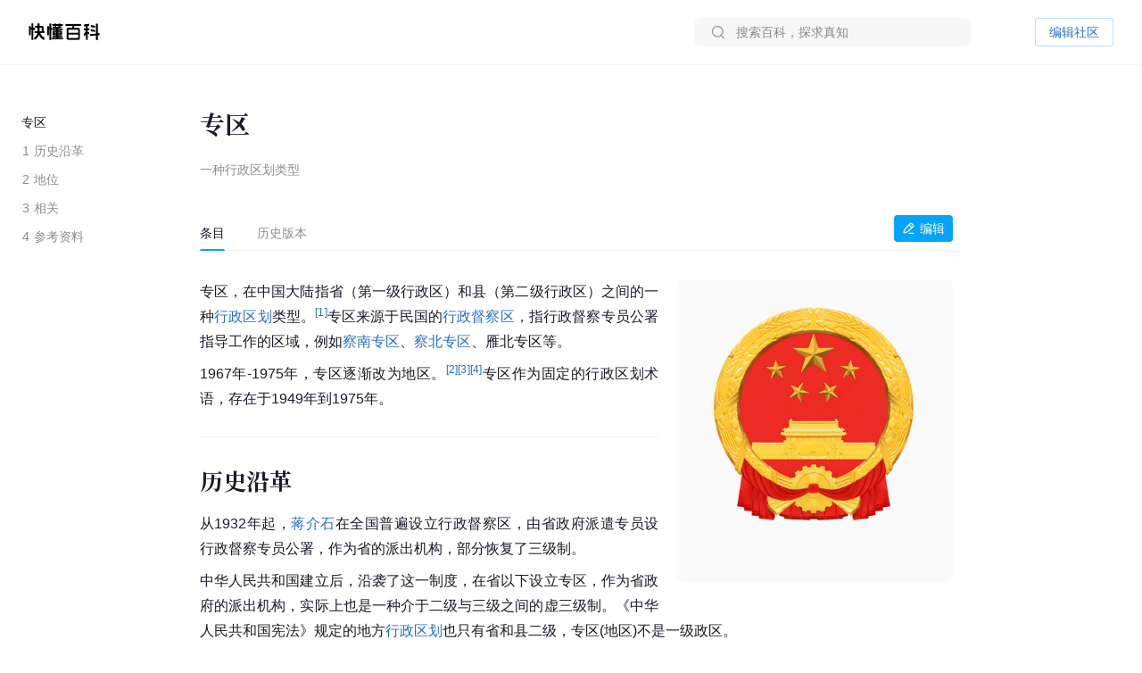

--- FILE ---
content_type: text/html; charset=UTF-8
request_url: https://www.baike.com/wikiid/8788724720894193509
body_size: 33150
content:
<!doctype html><html><head><link rel="preload" href="//p3-sdbk2-media.byteimg.com/tos-cn-i-xv4ileqgde/7b987d5bd489406d8b871e1eb23489a3~tplv-xv4ileqgde-resize-w:360.image" as="image"><script type="application/json" id="__MODERN_SERVER_DATA__">{"router":{"baseUrl":"/wikiid","params":{}}}</script><link rel="shortcut icon" href="https://lf3-static.bytednsdoc.com/obj/eden-cn/7221eh7ulojnuhd/baike_logo.png" type="image/x-icon"/><link rel="apple-touch-icon-precomposed" href="//lf-search.baike.com/obj/baike/toutiao-fe/baike_community_pc_editor/logo.png"/><script src="https://lf-security.bytegoofy.com/obj/security-secsdk/runtime-v1.0.0.js" project-id="466" nonce="argus-csp-token"></script><script nonce="argus-csp-token">
            ;(function(){
              window._MODERNJS_ROUTE_MANIFEST = {"routeAssets":{"wikiid":{"chunkIds":[9691,9491,5318,4405,6779,1454,110,1551,7594,7789,8213,98,1801,9260,9089,5756,980,5883,4249,7283,3399,9817,3709,9917,5938,2931,2706,1370,4223,1339,4783,7744,8715,6325,1985,4905,2938,2855,7524,7626,5341,9692],"assets":["static/js/lib-arco-a7a0f7f4.3dd577e7.js","static/css/lib-arco-b3ad1ec0.94ac9209.css","static/js/lib-arco-23891f61.e3a88a25.js","static/js/lib-arco-52a51c72.9e01ff3d.js","static/js/lib-arco-68619b34.a6b1e17a.js","static/js/lib-arco-eefe2121.45a237e0.js","static/js/lib-arco-iconbox.bb6c0b3b.js","static/js/lib-react.2060f148.js","static/js/prosemirror.f9de2469.js","static/js/codemirror.6c4ab308.js","static/js/lib-router.2aabf2e3.js","static/js/lib-axios.c3e0cd50.js","static/js/9260.07247800.js","static/js/9089.bcb92a9a.js","static/js/5756.7ee22c5d.js","static/js/980.b5cde0e0.js","static/js/5883.d5b54907.js","static/js/4249.4e1d144c.js","static/js/7283.dcab7c42.js","static/js/3399.460b1067.js","static/js/9817.6219052c.js","static/js/3709.9b7e9729.js","static/js/9917.7d23637a.js","static/js/5938.42dca8dc.js","static/js/2931.acb717d4.js","static/js/2706.ef3efffc.js","static/js/1370.68bcecdb.js","static/js/4223.704eb928.js","static/js/1339.0d887959.js","static/js/4783.0bd7a59e.js","static/js/7744.989231a4.js","static/js/8715.9fa6ce0a.js","static/js/6325.8d1b1b0f.js","static/js/1985.c5a4151d.js","static/js/4905.ce659b76.js","static/js/2938.88605609.js","static/js/2855.f6ff4dac.js","static/js/7524.377eec50.js","static/css/7626.9098c8fa.css","static/js/7626.48e65380.js","static/js/5341.33e84d41.js","static/css/wikiid.6896397a.css","static/js/wikiid.2d73661d.js"],"referenceCssAssets":["static/css/lib-arco-b3ad1ec0.94ac9209.css","static/css/7626.9098c8fa.css","static/css/wikiid.6896397a.css"]},"wikiid_page":{"chunkIds":[4902],"assets":["static/js/async/wikiid_page.40bd2d7d.js"],"referenceCssAssets":[]},"wikiid_$":{"chunkIds":[8989],"assets":["static/js/async/wikiid_$.c4e55c81.js"],"referenceCssAssets":[]},"wikiid_(id)/page":{"chunkIds":[9491,5318,4405,6779,1454,110,1551,6818,1608,7622,5990,4944,9406,4386,3124,127,6751,3150,2263],"assets":["static/js/lib-arco-a7a0f7f4.3dd577e7.js","static/css/lib-arco-b3ad1ec0.94ac9209.css","static/js/lib-arco-23891f61.e3a88a25.js","static/js/lib-arco-52a51c72.9e01ff3d.js","static/js/lib-arco-68619b34.a6b1e17a.js","static/js/lib-arco-eefe2121.45a237e0.js","static/js/lib-arco-iconbox.bb6c0b3b.js","static/js/6818.75e96845.js","static/js/async/1608.b9f332fd.js","static/js/async/7622.27bdf5c5.js","static/js/async/5990.a66c6cbb.js","static/js/4944.376c5aec.js","static/js/9406.2471e372.js","static/js/async/4386.f0137eca.js","static/js/async/3124.b292d9b5.js","static/css/async/127.64abd936.css","static/js/async/127.da7ac340.js","static/js/6751.4ca9395f.js","static/css/async/3150.473e88d4.css","static/js/async/3150.237cb1d6.js","static/css/async/wikiid_(id)/page.de666820.css","static/js/async/wikiid_(id)/page.92a32f19.js"],"referenceCssAssets":["static/css/lib-arco-b3ad1ec0.94ac9209.css","static/css/async/127.64abd936.css","static/css/async/3150.473e88d4.css","static/css/async/wikiid_(id)/page.de666820.css"]},"wikiid_(id)/layout":{"chunkIds":[5136],"assets":["static/js/async/wikiid_(id)/layout.281548a0.js"],"referenceCssAssets":[]}}};
            })();
          </script><script nonce="argus-csp-token">window.BUILD_VERSION="1.0.2.2701"</script><script nonce="argus-csp-token">function isSupportES6(){try{return new Function("(a = 0) => [...[1,2,3]]"),!0}catch(t){return!1}}!1===isSupportES6()&&(location.href="https://lf-cdn-tos.bytescm.com/obj/static/toutiao-fe/error_page/error_page.html?update=1&host="+encodeURIComponent(location.href))</script><script nonce="argus-csp-token">!function(n,t){if(n.LogAnalyticsObject=t,!n[t]){function c(){c.q.push(arguments)}c.q=c.q||[],n[t]=c}n[t].l=Number(new Date)}(window,"collectEvent")</script><script nonce="argus-csp-token">!function(e,r,t,n,a,c,i,o){t="precollect",n="getAttribute",a="addEventListener",(c=function(e){(i=[].slice.call(arguments)).push(Date.now(),location.href),c.p.a.push(i)}).p={a:[]},e[r]=c,a in e&&(c.pcErr=function(a){a=a||e.event,(o=a.target||a.srcElement)instanceof Element||o instanceof HTMLElement?o[n]("integrity")?e[r](t,"sri",o[n]("href")||o[n]("src")):e[r](t,"st",{tagName:o.tagName,url:o[n]("href")||o[n]("src")}):e[r](t,"err",a.error)},c.pcRej=function(n){n=n||e.event,e[r](t,"err",n.reason||n.detail&&n.detail.reason)},e[a]("error",c.pcErr,!0),e[a]("unhandledrejection",c.pcRej,!0))}(window,"SlardarPreloadCollect")</script><style>#initLoading{width:100%;height:100%;position:fixed;left:0;top:0;width:100vw;height:100vh;z-index:-1;background-color:#fff}.baikeLoading{position:absolute;width:24px;height:24px;top:calc(50% - 12px);left:calc(50% - 12px);background-size:contain;stroke:currentColor;fill:none;font-size:20px;color:#05a4fa;animation:arco-loading-circle 1s infinite cubic-bezier(0,0,1,1)}</style><script nonce="argus-csp-token" async src="https://lf-static.applogcdn.com/obj/applog-sdk-static/log-sdk/collect/5/collect.js"></script><link rel="preconnect" href="//ipolyfill.edge-byted.com"><link rel="dns-prefetch" href="//ipolyfill.edge-byted.com"><script src="//ipolyfill.edge-byted.com/0.0.19/polyfill.min.js" crossorigin="" nonce="argus-csp-token"></script><link rel="dns-prefetch" href="https://lf-search.baike.com"><link rel="dns-prefetch" href="https://lf3-pendah.bytetos.com"><link rel="preconnect" href="https://lf-search.baike.com" crossorigin><link rel="preconnect" href="https://lf3-pendah.bytetos.com" crossorigin><title>专区-快懂百科</title><meta name="keywords" content="专区,一种行政区划类型,快懂百科,百科,知识,百科全书,娱乐百科,资讯百科,新闻百科,话题百科,电影百科,电视剧百科,视频百科,图片百科,明星百科,行业人物百科,政治人物百科,生活百科,菜品百科,文化百科,知识百科,教育百科,小说百科,个人决策百科,历史百科,地理百科,城市百科"><meta name="description" content="专区，在中国大陆指省（第一级行政区）和县（第二级行政区）之间的一种行政区划类型。专区来源于民国的行政督察区，指行政督察专员公署指导工作的区域，例如察南专区、察北专区、雁北专区等。"><meta property="og:description" content="专区,一种行政区划类型,快懂百科,百科,知识,百科全书,娱乐百科,资讯百科,新闻百科,话题百科,电影百科,电视剧百科,视频百科,图片百科,明星百科,行业人物百科,政治人物百科,生活百科,菜品百科,文化百科,知识百科,教育百科,小说百科,个人决策百科,历史百科,地理百科,城市百科"><meta property="og:title" content="专区-快懂百科"><meta property="og:site_name" content="快懂百科"><meta property="og:type" content="website"><meta name="viewport" content="width=1400,initial-scale=1"><link href="//lf-search.baike.com/obj/baike/toutiao-fe/baike_community_pc_editor/static/css/lib-arco-b3ad1ec0.94ac9209.css" rel="stylesheet" crossorigin="anonymous"><link href="//lf-search.baike.com/obj/baike/toutiao-fe/baike_community_pc_editor/static/css/7626.9098c8fa.css" rel="stylesheet" crossorigin="anonymous"><link href="//lf-search.baike.com/obj/baike/toutiao-fe/baike_community_pc_editor/static/css/wikiid.6896397a.css" rel="stylesheet" crossorigin="anonymous"><link href="//lf-search.baike.com/obj/baike/toutiao-fe/baike_community_pc_editor/static/css/async/127.64abd936.css" rel="stylesheet" /><link href="//lf-search.baike.com/obj/baike/toutiao-fe/baike_community_pc_editor/static/css/async/3150.473e88d4.css" rel="stylesheet" /><link href="//lf-search.baike.com/obj/baike/toutiao-fe/baike_community_pc_editor/static/css/async/wikiid_(id)/page.de666820.css" rel="stylesheet" />  <link data-react-helmet="true" rel="canonical" href="https://m.baike.com/wikiid/8788724720894193509"/>
  <meta data-react-helmet="true" name="robots" content="max-snippet:100"/>
<style>#initLoading{opacity: 0;}</style></head><body><script nonce="argus-csp-token">var INJECTED_TCC_DATA = {"byte_replay":0,"enable_sync_session_cookie":0,"relationship_item_title_collapsed_ratio":0.2,"target_dom_tag_list":["BAIKE_HEADER","ABSTRACT_IMAGE_CTN_CLS","CATALOG_CONTAINER","entry_title","TABHEADER","INFOBOX_CONTAINER_ID"],"use_dom_change_reported_path":["/wikiid"],"on_with_query":["test_tag=perf"],"taskEntryClose":{"23":false,"30":false},"taskTypeValidSwitchClose":{"3":false,"4":false,"6":false,"7":false,"8":false,"15":false,"16":false,"17":false,"18":false,"20":false},"taskRelativeLink":{"VIDEO_TRAINING_LINK":"https://shidian.baike.com/college/type/100004?source=navigation_bar&entry_type=college","VIDEO_TASK_DOCUMENT":"https://shidian.baike.com/college/course/7313876504729894953?source=community_home_page&entry_type=college&doc_id=7313836985230278695"},"videoTaskConfigs":{"videoUrlByItemIdPrefix":"https://www.douyin.com/video/","parseVideoURLRegs":["video/(\\d+)","[?&]modal_id=(\\d+)"]},"taskValidConfig":{"currentMinCollectionCount":1,"addMaxCollectionCount":1},"close_simple_task_validation":false,"mission_text":{"3":{"Entry":"该条目需补充摘要图，完成任务可获得$PriceRatio$海贝","BasicTask":"补充摘要图","Mission":"需要补充$Number$张本条目相关摘要图","Price":"$PriceRatio$","PriceUnit":"/合格图片  共$PriceRatio$海贝","EditorCard":[{"text":"需要补充1张本条目相关摘要图","type":"text"}],"EditorNotes":[{"title":"配图说明","link":"https://shidian.baike.com/college/course/7176112933100404795?doc_id=7205807563782029372","list":["尺寸大于800*800px","图文需要有关联度、位置恰当","图片裁切需要清晰完整不变形"]},{"title":"上传建议","list":["平台在抖音百科媒体库提供部分资源，可进行图片检索"]}]},"4":{"Entry":"完成正文图补充任务，至少可获得$PriceRatio$海贝","BasicTask":"补充正文图","Price":"$PriceRatio$","PriceUnit":"/合格图片","Mission":"补充本条目相关正文图与图片注释","EditorCard":[{"text":"在条目中补充合适的正文图与图注","type":"text"}],"EditorNotes":[{"title":"配图说明","link":"https://shidian.baike.com/college/course/7176112933100404795?doc_id=7205807563782029372","list":["需要有图注","尺寸大于400*400px","图文需要有关联度、位置恰当","仅需添加该任务需求相关的内容","图片裁切需要清晰完整不变形","不使用“图册”形式插入图片"]},{"title":"上传建议","list":["人物条目建议但不仅限于加在【个人经历/生平】【作品】等章节中","平台在抖音百科媒体库提供部分资源，可进行图片检索"]}]},"6":{"Entry":"完成$HeadingName$图片补充任务，至少可获得$PriceRatio$海贝","BasicTask":"补充$HeadingName$正文图","Mission":"补充$HeadingName$相关正文图与图片注释","Price":"$PriceRatio$","PriceUnit":"/合格图片","EditorCard":[{"text":"补充“$HeadingName$”图片与图片注释","type":"text"}],"EditorNotes":[{"title":"配图说明","link":"https://shidian.baike.com/college/course/7176112933100404795?doc_id=7205807563782029372","list":["尺寸大于400*400px","图文需要有关联度、位置恰当","图片裁切需要清晰完整不变形"]},{"title":"上传建议","list":["平台在抖音百科媒体库提供部分资源，可进行图片检索"]}]},"7":{"Entry":"该条目需替换摘要图，完成任务可获得$PriceRatio$海贝","BasicTask":"替换摘要图","Mission":"替换本条目相关摘要图","Price":"$PriceRatio$","EditorCard":[{"text":"在条目中替换合适的摘要图","type":"text"}],"EditorNotes":[{"title":"配图说明","link":"https://shidian.baike.com/college/course/7176112933100404795?doc_id=7205807563782029372","list":["尺寸大于800*800px","图文需要有关联度、位置恰当","图片裁切需要清晰完整不变形"]},{"title":"上传建议","list":["平台在抖音百科媒体库提供部分资源，可进行图片检索"]}]},"8":{"Entry":"完成$HeadingName$图片替换任务，至少可获得$PriceRatio$海贝","BasicTask":"替换$HeadingName$正文图","Mission":"替换$HeadingName$相关正文图与图片注释","Price":"$PriceRatio$","PriceUnit":"/合格图片","EditorCard":[{"text":"替换“$HeadingName$”图片与图片注释","type":"text"}],"EditorNotes":[{"title":"配图说明","link":"https://shidian.baike.com/college/course/7176112933100404795?doc_id=7205807563782029372","list":["在条目中替换合适的正文图与图注","需添加图注（表格中图片除外）","尺寸大于400*400px","图文需要有关联度、位置恰当","仅需添加该任务需求相关的内容","图片裁切需要清晰完整不变形","不使用“图册”形式插入图片"]},{"title":"上传建议","list":["人物条目建议但不仅限于加在【个人经历/生平】【作品】等章节中","平台在抖音百科媒体库提供部分资源，可进行图片检索"]}]},"15":{"Entry":"该条目需补充摘要，完成任务可获得$PriceRatio$海贝","BasicTask":"补充摘要内容","Mission":"$FeedbackExplain$","Price":"$PriceRatio$","EditorCard":[{"text":"当前$TargetText$存在【$FeedbackExplain$】问题，请根据内容要求在摘要中补充对应内容","type":"text"}],"EditorNotes":[{"title":"内容要求","link":"https://shidian.baike.com/college/course/7176112933100175419?doc_id=7205813839249244220","list":["需聚焦重要信息，体现重点事件或关键元素（如人物重要经历、成就；事件结果、影响等关键信息点），避免信息罗列冗长","语言描述客观、精炼、平实、中立","内容需引用权威有效的参考资料","内容原创，不直接复制、搬运内容自参考资料或其他百科","注意内容时效性，引用最新数据或信息","内容需无明显错误，如错别字或英文拼写问题等"]}]},"16":{"Entry":"该条目需更新摘要，完成任务可获得$PriceRatio$海贝","BasicTask":"更新摘要内容","Mission":"$FeedbackExplain$","Price":"$PriceRatio$","EditorCard":[{"text":"当前$TargetText$存在【$FeedbackExplain$】问题，请根据内容要求在摘要中更新对应内容","type":"text"}],"EditorNotes":[{"title":"内容要求","link":"https://shidian.baike.com/college/course/7176112933100175419?doc_id=7205813839249244220","list":["语言描述客观、精炼、平实、中立","内容需引用权威有效的参考资料","内容原创，不直接复制、搬运内容自参考资料或其他百科","注意内容时效性，引用最新数据或信息","内容需无明显错误，如错别字或英文拼写问题等"]}]},"17":{"Entry":"补充$HeadingName$正文中的内容，完成任务可获得$PriceRatio$海贝","BasicTask":"补充$HeadingName$正文内容","Mission":"$FeedbackExplain$","Price":"$PriceRatio$","EditorCard":[{"text":"当前$TargetText$存在【$FeedbackExplain$】问题，请根据内容要求在正文中补充对应内容","type":"text"}],"EditorNotes":[{"title":"内容要求","link":"https://shidian.baike.com/college/course/7176112933100175419?doc_id=7205813839249244220","list":["需聚焦重要信息，体现重点事件或关键元素（如人物重要经历、成就；事件结果、影响等关键信息点），避免信息罗列冗长；","语言描述客观、精炼、平实、中立","内容需引用权威有效的参考资料","内容原创，不直接复制、搬运内容自参考资料或其他百科","注意内容时效性，引用最新数据或信息","内容需无明显错误，如错别字或英文拼写问题等"]}]},"18":{"Entry":"更新$HeadingName$正文中的内容，完成任务可获得$PriceRatio$海贝","BasicTask":"更新$HeadingName$正文内容","Mission":"$FeedbackExplain$","Price":"$PriceRatio$","EditorCard":[{"text":"当前$TargetText$存在【$FeedbackExplain$】问题，请根据内容要求在正文中更新对应内容","type":"text"}],"EditorNotes":[{"title":"内容要求","link":"https://shidian.baike.com/college/course/7176112933100175419?doc_id=7205813839249244220","list":["需聚焦重要信息，体现重点事件或关键元素（如人物重要经历、成就；事件结果、影响等关键信息点），避免信息罗列冗长；","语言描述客观、精炼、平实、中立","内容需引用权威有效的参考资料","内容原创，不直接复制、搬运内容自参考资料或其他百科","注意内容时效性，引用最新数据或信息","内容需无明显错误，如错别字或英文拼写问题等"]}]},"19":{"Entry":"优化通用模块","BasicTask":"通用模块","Mission":"优化百科正文内容","Price":"$PriceRatio$","EditorCard":[{"text":"该条目尚不完善，请按照","type":"text"},{"text":"全词任务标准","type":"link","link":"https://shidian.baike.com/wikiid/7288506306230534201"},{"text":"优化条目","type":"text"}],"EditorNotes":[{"title":"内容要求","link":"https://shidian.baike.com/wikiid/7288506306230534201","list":["注意内容准确，符合客观事实","注意内容时效性，使用最新数据或信息","内容需无明显错误，如错别字或英文拼写问题等","注意补充合规参考资料","注意内容表达，行文中立，语句通顺"]}]},"20":{"Entry":"请为本条目摘要补充可佐证、信源可靠的参考资料","BasicTask":"补充摘要参考资料","Mission":"请为本条目摘要补充可佐证、信源可靠的参考资料","Price":"$PriceRatio$","PriceUnit":"/参考资料","EditorCard":[{"text":"请为本条目摘要补充可佐证、信源可靠的参考资料","type":"text"}],"EditorNotes":[{"title":"内容要求","link":"https://shidian.baike.com/wikiid/7142833215529582628","list":["请引用可佐证的参考资料，避免死链、404等","请引用来源权威、可靠的参考资料","在单个信息点、单句或段落后进行标注","请仅在摘要区域补充参考资料，不进行其他操作（如补图等）","选择图书、古籍、电子文献、期刊报纸作为参考资料时，请先查阅右上角详细说明后再添加，确保参考资料必填信息完整"]}]},"21":{"Entry":"请为本条目插入或创建相关合集","BasicTask":"补充合集","Mission":"请为本条目插入或创建相关合集","Price":"$PriceRatioList$","PriceUnit":"","PriceTip":"插入已有合集5海贝，创建合集50海贝","EditorCard":[{"text":"请为本条目插入或创建相关合集","type":"text"}],"EditorNotes":[{"title":"任务要求","link":"https://shidian.baike.com/college/course/7301610921539944448?source=community_home_page&entry_type=college&anchor=lowvk5lzrdy&doc_id=7300853895680327720","list":["插入合格合集5海贝，新建合格合集50海贝","补充与条目自身属性或最新动态强相关的合集","单次任务仅能添加一个合集","合集主题需客观、准确且有意义","每个合集至少需要包含3个条目","合集主题避免与条目中的一级章节重复","合集至少需要添加一条合规参考资料"]},{"title":"任务建议","list":["可以选择在条目下搜索、编辑现有合集，或创建新的合集","新建/编辑合集后，请尽快在条目编辑页提交发布，避免任务失效"]}]},"22":{"Entry":"全词任务","BasicTask":"全词","Mission":"全词任务","Price":"$PriceRatio$","EditorCard":[{"text":"该条目尚不完善，请按照","type":"text"},{"text":"全词任务标准","type":"link","link":"https://shidian.baike.com/wikiid/7288506306230534201"},{"text":"优化条目","type":"text"}],"EditorNotes":[{"title":"内容要求","link":"https://shidian.baike.com/wikiid/7288506306230534201","list":["注意内容准确，符合客观事实","注意内容时效性，使用最新数据或信息","内容需无明显错误，如错别字或英文拼写问题等","注意补充合规参考资料","注意内容表达，行文中立，语句通顺"]}]},"23":{"Entry":"补充章节","BasicTask":"补充章节","PriceUnit":"","Mission":"$FeedbackExplain$，请结合内容要求补充对应章节内容","Price":"$PriceRatio$","EditorCard":[{"text":"$FeedbackExplain$，请结合内容要求，在文中补充对应章节内容","type":"text"}],"EditorNotes":[{"title":"任务要求","link":"https://shidian.baike.com/college/course/7176112933100175419?doc_id=7205813839249244220","list":["语言描述客观、精炼、平实、中立","内容需引用权威有效的参考资料","内容原创，不直接复制、搬运内容自参考资料或其他百科","注意内容时效性，引用最新数据或信息","内容需无明显错误，如错别字或英文拼写问题等"]},{"title":"任务建议","list":["暂不支持二次编辑未通过版本内容，可在提交时将新增内容备份"]}]},"24":{"Entry":"补充摘要内容","BasicTask":"补充摘要内容","PriceUnit":"","Mission":"缺少$FeedbackExplain$","Price":"$PriceRatio$","EditorCard":[{"text":"当前摘要内容存在缺少【$FeedbackExplain$】问题，请根据内容要求在摘要中补充对应内容","type":"text"}],"EditorNotes":[{"title":"内容要求","link":"https://shidian.baike.com/college/course/7176112933100175419?doc_id=7205813839249244220","list":["需聚焦重要信息，体现重点事件或关键元素（如人物重要经历、成就；事件结果、影响等关键信息点），避免信息罗列冗长","语言描述客观、精炼、平实、中立","内容需引用权威有效的参考资料","内容原创，不直接复制、搬运内容自参考资料或其他百科","注意内容时效性，引用最新数据或信息","内容需无明显错误，如错别字或英文拼写问题等"]}]},"25":{"Entry":"补充正文内容","BasicTask":"补充正文内容","PriceUnit":"","Mission":"缺少$FeedbackExplain$","Price":"$PriceRatio$","EditorCard":[{"text":"当前正文内容存在缺少【$FeedbackExplain$】问题，请根据内容要求在正文中补充对应内容","type":"text"}],"EditorNotes":[{"title":"内容要求","link":"https://shidian.baike.com/college/course/7176112933100175419?doc_id=7205813839249244220","list":["需聚焦重要信息，体现重点事件或关键元素（如人物重要经历、成就；事件结果、影响等关键信息点），避免信息罗列冗长","语言描述客观、精炼、平实、中立","内容需引用权威有效的参考资料","内容原创，不直接复制、搬运内容自参考资料或其他百科","注意内容时效性，引用最新数据或信息","内容需无明显错误，如错别字或英文拼写问题等"]}]},"26":{"Entry":"优化特色模块","BasicTask":"特色模块","PriceUnit":"","Mission":"补充特色头图、大事记等内容","Price":"$PriceRatio$","EditorCard":[{"text":"请根据特色模块内容标准优化条目","type":"text"}],"EditorNotes":[{"title":"内容要求","link":"https://www.baike.com/college/type/100003?entry_type=college","list":["特色头图：选择或上传一张适宜的摘要图标记为特色头图，要求尺寸大于800*800px，图片画质清晰，主体展示完整无遮挡、居中且大小适宜；","关联抖音账号：选择与该词条主体一致且经官方认证的抖音账号进行关联；","大事记：选择词条主体最重要的3-10个事件，表述客观语言精炼，视频选择优质有代表性且与内容关联性强的视频；","参考资料：可新增或引用已有的权威参考资料佐证内容真实性；"]}],"EditorNotes2":[{"title":"内容要求","templateId":1,"name":"star","link":"https://www.baike.com/college/course/7411101681468833803?source=navigation_bar&entry_type=college&doc_id=7410235252583759912","list":["特色头图：选择或上传一张适宜的摘要图，并标记为特色头图，要求图片画质尽可能清晰，主体正脸展示完整无明显遮挡、居中且大小适宜；","抖音账号：选择与该词条主体一致且经官方认证的抖音账号进行关联；","特点标签：用短语描述主体的最主要荣誉、称号或广为人知的鲜明特点；（非必须，如有可填写）","大事记：选择词条主体最重要的3-10个事件，表述客观语言精炼，视频选择优质有代表性且与内容关联性强的视频；事件数最多不超过15，特殊情况除外；","参考资料：可新增或引用已有的权威参考资料佐证内容真实性。"]},{"title":"内容要求","templateId":2,"name":"creator","link":"https://www.baike.com/college/course/7408774995578454028?source=navigation_bar&entry_type=college&doc_id=7390242011319107624","list":["特色头图：选择或上传一张适宜的摘要图，并标记为特色头图，要求图片画质尽可能清晰，主体正脸展示完整无明显遮挡、居中且大小适宜；","抖音账号：选择与该词条主体一致且经官方认证的抖音账号进行关联；","特点标签：用短语描述主体的最主要荣誉、称号或广为人知的鲜明特点；（非必须，如有可填写）","走红原因：通过挖掘创作者资料，观察早期作品内容、风格，用80~138字符概括描述创作者本名（若有则写、作品风格与账号人设、具体走红事件等，请勿描述过于宽泛；","大事记：选择词条主体最重要的3-10个事件，表述客观语言精炼，视频选择优质有代表性且与内容关联性强的视频；事件数最多不超过15，特殊情况除外；","参考资料：可新增或引用已有的权威参考资料佐证内容真实性。"]},{"title":"内容要求","templateId":3,"name":"school","link":"https://www.baike.com/college/type/100003?entry_type=college","list":["特色头图：选择或上传一张适宜的摘要图，并标记为特色头图，要求图片画质尽可能清晰，主体正脸展示完整无明显遮挡、居中且大小适宜；","抖音账号：选择与该词条主体一致且经官方认证的抖音账号进行关联。"]},{"title":"内容要求","templateId":4,"name":"athlete","link":"https://www.baike.com/college/course/7408129173325103141?source=navigation_bar&entry_type=college&doc_id=7390245869393805327","list":["特色头图：选择或上传一张适宜的摘要图，并标记为特色头图，要求图片画质尽可能清晰，主体正脸展示完整无明显遮挡、居中且大小适宜；","抖音账号：选择与该词条主体一致且经官方认证的抖音账号进行关联。","特点标签：用短语描述主体的最主要荣誉、称号或广为人知的鲜明特点；（非必须，如有可填写）","大事记：选择词条主体最重要的3-10个事件，表述客观语言精炼，视频选择优质有代表性且与内容关联性强的视频；事件数最多不超过15，特殊情况除外；","参考资料：可新增或引用已有的权威参考资料佐证内容真实性。"]},{"title":"内容要求","templateId":5,"name":"meme","link":"https://www.baike.com/college/type/100003?entry_type=college","list":["特色头图：选择或上传一张与热梗出处强相关的摘要图并标记为特色头图，要求尺寸大于800*800px，图片画质清晰，主体展示完整无遮挡、居中且大小适宜；","这是什么梗：简洁地叙述热梗因什么事件走红的，需要包含的必要信息点：概述热梗事件（时间、地点、人物、起因、经过、结果）、热梗的含义（这个热梗词语是什么意思，及引申含义）；","事件脉络：推荐选择热梗词条主体最重要的3-10个事件，展示热梗事件从产生、走红、后续发酵的关键历程，若热梗无明确相关后续事件，仅有热梗起因则此模块不做展示。表述客观语言精炼，视频选择优质有代表性且与内容关联性强的视频（如有）；","相关百科：选择并标注热梗产生事件中涉及的相关人物或者其他相关主体词条；","参考资料：可新增或引用已有的权威参考资料佐证内容真实性。"]},{"title":"内容要求","templateId":6,"name":"animal","link":"https://www.baike.com/college/type/100003?entry_type=college","list":["特色头图：选择或上传一张适宜的摘要图标记为特色头图，要求尺寸大于800*800px，图片画质清晰，主体展示完整无遮挡、居中且大小适宜；避免可能引起不适的，如爬行动物、两栖动物等；","特点标签：动物最具特色的客观描述，最多填写3个特色标签，注意与义项和基本信息去重；","物种对比：完善中文名、拉丁学名、分类信息（上溯两个阶元）、形态特征（基本信息栏“主要特征”分组中的所有信息，其中野外识别特征表达需精简）、分布范围、保护等级等，特别注意核对与优化基本信息栏“主要特征”分组中的：体长、高度、翼长、直径、野外识别特征，对比项不要有缺失（分布范围、保护等级等）；","参考资料：可新增或引用已有的权威参考资料佐证内容真实性。"]},{"title":"内容要求","templateId":7,"name":"movie","link":"https://www.baike.com/college/type/100003?entry_type=college","list":["特色头图（竖版海报）：优先选取影视剧所属国家/地区的官方海报，避免使用单个角色的海报（特殊情况除外），并标记为特色头图，图片应使用竖版，注意整体美观、清晰、无水印、无拉伸/变形、无黑边、不涉及色情、暴力及其他敏感元素；","特点标签：用短语描述主体的最主要荣誉、称号或广为人知的鲜明特点；（非必须，如有可填写）","剧情简介：简洁地概括故事的核心情节，主要角色等，同时保留悬念，避免剧透；","参考资料：可新增或引用已有的权威参考资料佐证内容真实性。"]},{"title":"内容要求","templateId":8,"name":"TV","link":"https://www.baike.com/college/type/100003?entry_type=college","list":["特色头图（竖版海报）：优先选取影视剧所属国家/地区的官方海报，避免使用单个角色的海报（特殊情况除外），并标记为特色头图，图片应使用竖版，注意整体美观、清晰、无水印、无拉伸/变形、无黑边、不涉及色情、暴力及其他敏感元素；","特点标签：用短语描述主体的最主要荣誉、称号或广为人知的鲜明特点；（非必须，如有可填写）","剧情简介：简洁地概括故事的核心情节，主要角色等，同时保留悬念，避免剧透；","参考资料：可新增或引用已有的权威参考资料佐证内容真实性。"]},{"title":"内容要求","templateId":9,"name":"business","link":"https://www.baike.com/college/type/100003?entry_type=college","list":["特色头图：选择或上传一张适宜的摘要图，并放置在第一位，标记为“特色头图”。要求人物真实肖像近照，商务照优先，尺寸大于800*800px，图片画质清晰，主体展示完整无遮挡、居中且大小适宜；","特点标签：根据富豪榜排名撰写特点并关联相应合集（如果合集存在），如不在规定榜单排名内，可不撰写；富豪榜优先级排序：福布斯全球富豪榜（取前100）＞福布斯中国内地富豪榜（取前100）＞ 胡润全球富豪榜（取前100）＞ 胡润百富榜（取前100）；","大事记：选择词条主体最重要的3-10个事件，表述客观语言精炼，视频选择优质有代表性且与内容关联性强的视频；","参考资料：可新增或引用已有的权威参考资料佐证内容真实性。"]},{"title":"内容要求","templateId":10,"name":"writer","link":"https://www.baike.com/college/type/100003?entry_type=college","list":["特色头图：选择或上传一张适宜的摘要图标记为特色头图，要求尺寸大于800*800px，图片画质清晰，主体展示完整无遮挡、居中且大小适宜；","特点标签：展示人物特征的重要标签，如【推理小说女王】、【中国二十世纪三年的“文学洛神”】，建议为个人荣誉获奖等。也可从所在的重要集合概念中生产，如【京派作家】【侦探小说作家】【惊悚小说作家】，可点选关联对应合集（如果有）。需避免与义项名、基本信息（部分）发生信息重复，客观、准确，避免出现事实错误；","大事记：选择词条主体最重要的3-10个事件，表述客观语言精炼，相关视频或关联作品百科词条只能选择其一，建议优先选取关联百科词条；","参考资料：可新增或引用已有的权威参考资料佐证内容真实性。"]},{"title":"内容要求","templateId":11,"name":"historicalFigure","link":"https://www.baike.com/college/type/100003?entry_type=college","list":["特色头图：选择或上传一张适宜的摘要图标记为特色头图，要求尺寸大于800*800px，图片画质清晰，主体展示完整无遮挡、居中且大小适宜；","特点标签：简短描述人物历史地位，展示人物特征或所在集合，如【中国在位时间最长的皇帝】、【云台二十八将】等，避免与义项名、基本信息发生信息重复；","大事记：以事实为依据，选择词条主体最重要的3-20个事件，完整概述人物的一生，覆盖体现人物及其所经历朝代各方面变化的重大节点；表述客观，语言精炼，视频（非必须）选择优质有代表性且与内容关联性强的视频；","参考资料：可新增或引用已有的权威参考资料佐证内容真实性。"]}]},"27":{"Entry":"该条目需补充摘要图，完成任务可获得$PriceRatio$海贝","BasicTask":"补充摘要图","Mission":"需要补充$Number$张本条目相关摘要图","Price":"$PriceRatio$","PriceUnit":"/合格图片  共$Number$海贝","EditorCard":[{"text":"需要补充$Number$张本条目相关摘要图","type":"text"}],"EditorNotes":[{"title":"配图说明","link":"https://shidian.baike.com/college/course/7176112933100404795?doc_id=7205807563782029372","list":["数量：补充$Number$张","尺寸：大于800*800px","排序：选择质量最高的，放在摘要图首图位置","图文需要有关联度、位置恰当","图片裁切需要清晰完整不变形","差异：图片尽可能丰富，避免全是一类图片"]}]},"30":{"Entry":"视频任务","BasicTask":"视频任务","PriceUnit":"/合格视频","Mission":"视频任务","Price":"$PriceRatio$","EditorCard":[],"EditorNotes":[]},"70":{"BasicTask":"专项新建","PriceUnit":"","Price":"$PriceRatio$","EditorCard":[{"text":"根据","type":"text"},{"text":"任务要求","type":"link","link":"https://www.baike.com/college/course/7387362606761164840?doc_id=7342359421890822178"},{"text":"标准新建或完善条目","type":"text"}],"EditorNotes":[{"title":"内容要求","link":"https://shidian.baike.com/college/course/7176112933100175419?doc_id=7205813839249244220","list":["注意内容准确,符合客观事实","注意内容时效性,使用最新数据或信息","内容需无明显错误,如错别字或英文拼写问题等","注意补充合规参考资料","注意内容表达,行文中立,语句通顺"]}]}},"mission_valid":{"3":{"flag":[false,true,true],"desc":["满足2个条件，才可以提交","1. 摘要图字段更新","2. 其他字段不更新"],"checkers":[{"fn":"gt","params":["${state.abstractImageModel.imageList.length}","${state.formdata.originFormdata.headImageList.length}"],"ignoreRes":true},{"fn":"isImageListChange","params":["${state.abstractImageModel.imageList}","${state.formdata.originFormdata.headImageList}"],"ignoreRes":true},{"fn":"logicOp","params":["${res0}","${res1}","|"]},{"fn":"judgeContentChange","params":["${state.formdata.originFormdata.content}","${state.docContent.content}"]},{"fn":"judgeNoneContentFieldEqual","params":["${state}",["headImageList","bigEventData"]]}]},"4":{"flag":[false,true],"desc":["1. 该插入图片的地方有插入图片","2. 其他地方不应该有修改","contentNodeId可能有三种情况，","a. 标题补图（获取指定标题下面的所有内容，这部分内容需满足如下条件才能提交：1. 有图片的新增&修改，2. 有或者没有新增回车/空格  3. 文本内容不能修改）","b. 段落(获取当前段落所属标题下的所有内容，其同样需要满足a中的条件)","c. 图册(获取当前图册所属标题下的所有内容，其同样需要满足a中的条件)","其余不归属于当前标题下的内容都不能更改，若有更改则不允许提交。"],"checkers":[{"fn":"validContentImageTask","params":["${state.lightYearEngine.globalSimpleTaskList[0].Task.ContentNodeID}","${newDoc}","${oldDoc}"]},{"fn":"judgeNoneContentFieldEqual","params":["${state}",["bigEventData"]]}]},"6":{"flag":[false,true],"desc":["1. 该插入图片的地方有插入图片","2. 其他地方不应该有修改","contentNodeId可能有三种情况，","a. 标题补图（获取指定标题下面的所有内容，这部分内容需满足如下条件才能提交：1. 有图片的新增&修改，2. 有或者没有新增回车/空格  3. 文本内容不能修改）","b. 段落(获取当前段落所属标题下的所有内容，其同样需要满足a中的条件)","c. 图册(获取当前图册所属标题下的所有内容，其同样需要满足a中的条件)","其余不归属于当前标题下的内容都不能更改，若有更改则不允许提交。"],"checkers":[{"fn":"validContentImageTask","params":["${state.lightYearEngine.globalSimpleTaskList[0].Task.ContentNodeID}","${newDoc}","${oldDoc}"]},{"fn":"judgeNoneContentFieldEqual","params":["${state}",["bigEventData"]]}]},"7":{"flag":[false,true,true],"desc":["满足2个条件，才可以提交","1. 摘要图字段更新","2. 其他字段不更新"],"checkers":[{"fn":"gt","params":["${state.abstractImageModel.imageList.length}","${state.formdata.originFormdata.headImageList.length}"],"ignoreRes":true},{"fn":"isImageListChange","params":["${state.abstractImageModel.imageList}","${state.formdata.originFormdata.headImageList}"],"ignoreRes":true},{"fn":"logicOp","params":["${res0}","${res1}","|"]},{"fn":"judgeContentChange","params":["${state.formdata.originFormdata.content}","${state.docContent.content}"]},{"fn":"judgeNoneContentFieldEqual","params":["${state}",["headImageList","bigEventData"]]}]},"8":{"flag":[false,true],"desc":["1. 该插入图片的地方有插入图片","2. 其他地方不应该有修改","contentNodeId可能有三种情况，","a. 标题补图（获取指定标题下面的所有内容，这部分内容需满足如下条件才能提交：1. 有图片的新增&修改，2. 有或者没有新增回车/空格  3. 文本内容不能修改）","b. 段落(获取当前段落所属标题下的所有内容，其同样需要满足a中的条件)","c. 图册(获取当前图册所属标题下的所有内容，其同样需要满足a中的条件)","其余不归属于当前标题下的内容都不能更改，若有更改则不允许提交。"],"checkers":[{"fn":"validContentImageTask","params":["${state.lightYearEngine.globalSimpleTaskList[0].Task.ContentNodeID}","${newDoc}","${oldDoc}"]},{"fn":"judgeNoneContentFieldEqual","params":["${state}",["bigEventData"]]}]},"15":{"flag":[false],"checkers":[{"fn":"validConfigFn","params":[{"headingNodeId":"","forbiddenChangeNodeTypeList":["image","block_image"],"ignoreEmptyParagraph":true,"isCheckAll":false},{"oldDoc":"${oldDoc}","newDoc":"${newDoc}"}]}]},"16":{"flag":[false],"checkers":[{"fn":"validConfigFn","params":[{"headingNodeId":"","forbiddenChangeNodeTypeList":["image","block_image"],"ignoreEmptyParagraph":true,"isCheckAll":false},{"oldDoc":"${oldDoc}","newDoc":"${newDoc}"}]}]},"17":{"flag":[false],"checkers":[{"fn":"getBoolean","params":["${state.lightYearEngine.globalSimpleTaskList[0].Task.ContentNodeID}",false],"ignoreRes":true},{"fn":"validConfigFn","params":[{"headingNodeId":"${state.lightYearEngine.globalSimpleTaskList[0].Task.ContentNodeID}","forbiddenChangeNodeTypeList":["image","block_image"],"ignoreEmptyParagraph":true,"isCheckAll":"${res0}"},{"oldDoc":"${oldDoc}","newDoc":"${newDoc}"}]}]},"18":{"flag":[false],"checkers":[{"fn":"getBoolean","params":["${state.lightYearEngine.globalSimpleTaskList[0].Task.ContentNodeID}",false],"ignoreRes":true},{"fn":"validConfigFn","params":[{"headingNodeId":"${state.lightYearEngine.globalSimpleTaskList[0].Task.ContentNodeID}","forbiddenChangeNodeTypeList":["image","block_image"],"ignoreEmptyParagraph":true,"isCheckAll":"${res0}"},{"oldDoc":"${oldDoc}","newDoc":"${newDoc}"}]}]},"20":{"flag":[false,true],"checkers":[{"fn":"validConfigFn","params":[{"headingNodeId":"","forbiddenChangeNodeTypeList":["image","block_image","structured_table"],"requireChangeNodeTypeList":["reference"],"ignoreTextChange":true},{"oldDoc":"${oldDoc}","newDoc":"${newDoc}"}]},{"fn":"judgeNoneContentFieldEqual","params":["${state}",["reference","bigEventData"]]}]},"21":{"flag":[false,true,true],"desc":["满足2个条件，才可以提交","1. 用户补充了合集","2. 合集数量>=X(X支持配置，本期为1)","3. 没有修改合集以外内容","4. 用户本次新增合集数<=Q(Q支持配置，本期为1)"],"checkers":[{"fn":"eq","params":["${state.collection.collectionList.length}",1]},{"fn":"judgeContentChange","params":["${state.formdata.originFormdata.content}","${state.docContent.content}"]},{"fn":"judgeNoneContentFieldEqual","params":["${state}",["collectionList","bigEventData"]]}]},"23":{"flag":[false,false,true],"desc":["满足以下条件版本才可以点击发布并提报","1. 至少有新增X级章节且章节下有内容","   a. 本期X=1，X支持配置。当X=2，即用户新增1/2级章节都符合要求","   b. 新增章节名与BPO下发的任务章节名保持一致","   c. 该章节数必须+1","2. 没有修改Infobox、词条描述、摘要图、人物关系"],"checkers":[{"fn":"getHeadingCountByLevel","params":["${oldDoc}",1],"ignoreRes":true},{"fn":"getHeadingCountByLevel","params":["${newDoc}",1],"ignoreRes":true},{"fn":"sum","params":[["${res0}",1]],"ignoreRes":true},{"fn":"isEqual","params":["${res1}","${res2}"]},{"fn":"hasTargetTaskTitle","params":["${newDoc}",1,"${state.lightYearEngine.globalSimpleTaskList[0]}"]},{"fn":"judgeNoneContentFieldEqual","params":["${state}",["collectionList","reference","note","bigEventData"]]}]},"24":{"flag":[false,true],"checkers":[{"fn":"validConfigFn","params":[{"headingNodeId":"","forbiddenChangeNodeTypeList":["image","block_image","structured_table"],"ignoreEmptyParagraph":true,"isCheckAll":false},{"oldDoc":"${oldDoc}","newDoc":"${newDoc}"}]},{"fn":"judgeNoneContentFieldEqual","params":["${state}",["collectionList","reference","note","bigEventData"]]}]},"25":{"flag":[false,true],"checkers":[{"fn":"validConfigFn","params":[{"headingNodeId":"","forbiddenChangeNodeTypeList":["image","block_image","structured_table"],"isOnlyBodyContent":true,"ignoreEmptyParagraph":true,"isCheckAll":false},{"oldDoc":"${oldDoc}","newDoc":"${newDoc}"}]},{"fn":"judgeNoneContentFieldEqual","params":["${state}",["collectionList","reference","note","bigEventData"]]}]},"26":{"flag":[false],"checkers":[{"fn":"validContentSpecialTask","params":["${state}",[{"moduleType":"BigEvent","moduleData":"${state.bigEventModel.isEmpty}","isInversion":false},{"moduleType":"hotReason","moduleData":"${state.hotReason.content.content[0].content[0].text}","isInversion":true},{"moduleType":"BackgroundImage","moduleData":"${state.abstractImageModel.specialBaikeImageList[0].id}","isInversion":true},{"moduleType":"RelatedDoc","moduleData":"${state.specialWikiModel.relatedDocList.length}","isInversion":true},{"moduleType":"DocComparison","moduleData":"${state.specialWikiModel.docComparisonList.length}","isInversion":true}]]}]},"27":{"flag":[false,true,true],"desc":["满足2个条件，才可以提交","1. 摘要图字段更新","2. 其他字段不更新"],"checkers":[{"fn":"gt","params":["${state.abstractImageModel.imageList.length}","${state.formdata.originFormdata.headImageList.length}"],"ignoreRes":true},{"fn":"isImageListChange","params":["${state.abstractImageModel.imageList}","${state.formdata.originFormdata.headImageList}"],"ignoreRes":true},{"fn":"logicOp","params":["${res0}","${res1}","|"]},{"fn":"judgeContentChange","params":["${state.formdata.originFormdata.content}","${state.docContent.content}"]},{"fn":"judgeNoneContentFieldEqual","params":["${state}",["headImageList","bigEventData"]]}]}},"disabledImageOptimize":false,"disbaledUnsolvedModalWhenSubmit":false,"nominatedCodeAndTipsMap":{"-41004":"当前条目申诉中，暂不可以提报","-41000":"当前条目提报中，暂不可以提报","-41002":"当前条目存在删除讨论，暂不可以提报","-410007":"当周提报次数已用完","-40020":"当前条目正在评审中，请等待评审结果出来后再提报","-40014":"当前任务已在审核中，无需重复提报"},"nominatedCodeAndTipsSandboxMap":{"-41004":"当前条目申诉中，暂不可以提报","-41000":"当前条目提报中，暂不可以提报","-41002":"当前过程稿对应条目存在删除讨论，暂不可以提报","-410007":"当周提报次数已用完","-40020":"当前条目正在评审中，请等待评审结果出来后再提报","-40014":"当前任务已在审核中，无需重复提报"},"nominatedTaskAndTipsMap":{"-41000":"当前条目提报中，暂不可以提报","-41002":"当前条目存在删除讨论，暂不可以提报","-40022":"当前条目存在提报/申诉中,暂不可以提报","-40014":"当前任务已在审核中，无需重复提报"},"nominatedTaskAndTipsSandboxMap":{"-41000":"当前条目提报中，暂不可以提报","-41002":"当前过程稿对应条目存在删除讨论，暂不可以提报","-40022":"当前条目存在提报/申诉中,暂不可以提报","-40014":"当前任务已在审核中，无需重复提报"},"use_new_editor":{"use_new_reference_diff":true},"editor_link_limit":100,"isUnloginUserOpenNewCsrPage":true,"releasePercentage":1,"unifiedSwitch":{"video":{"show_editor_video":true}},"speculative_rules":{"need_login":true,"__base_rules":[{"source":"list","urls":["/","/edit_community"],"eagerness":"moderate"}],"/edit_community":[{"source":"list","urls":["/"]},{"source":"document","where":{"and":[{"href_matches":"/*"},{"not":{"href_matches":"/edit_community"}}]},"eagerness":"moderate"}],"/":[{"source":"list","urls":["/edit_community"]},{"source":"document","where":{"and":[{"href_matches":"/*"},{"not":{"href_matches":"/"}}]},"eagerness":"moderate"}],"/task_center/**":[{"source":"list","urls":["/","/edit_community"]},{"source":"document","where":{"and":[{"href_matches":"/*"},{"not":{"href_matches":"/task_center/*"}}]},"eagerness":"moderate"}]},"header_navigation":{"user":[{"title":"社区首页","link":"/edit_community","tab":"/edit_community"},{"title":"任务中心","link":"/task_center/partialOptimize","tab":"/task_center"},{"title":"兴趣小组","link":"/community_group_landing","tab":"/community_group_landing"},{"title":"编辑学园","link":"/college/home?source=navigation_bar","tab":"/college"},{"title":"星级条目","link":"/aggregation?enter_from=navigation_bar","tab":"/aggregation"}],"hotUser":[{"title":"社区首页","link":"/edit_community","tab":"/edit_community"},{"title":"任务中心","link":"/task_center/hotTask?subPage=hot_doc_create&source=hot_task","tab":"/task_center"},{"title":"兴趣小组","link":"/community_group_landing","tab":"/community_group_landing"},{"title":"编辑学园","link":"/college/home?source=navigation_bar","tab":"/college"},{"title":"星级条目","link":"/aggregation?enter_from=navigation_bar","tab":"/aggregation"}],"agency":[{"title":"社区首页","link":"/edit_community","tab":"/edit_community"},{"title":"公会任务","link":"/affair/agency/task?source=navigation_bar","tab":"/affair/agency/task"},{"title":"编辑学园","link":"/college/home?source=navigation_bar","tab":"/college"},{"title":"星级条目","link":"/aggregation?enter_from=navigation_bar","tab":"/aggregation"}]},"isNewCsrPage":true,"runtime_env":"prod","env_tag":"prod","web_id":"7599984681890678315"};var __is_prerender__ = 0;</script><script nonce="argus-csp-token" id="prefetch-data">var __userInfo__ = null;var __userPermission__ = null;var __userFeedbackButton__ ={"visible":true,"faq_url":"https://shidian.baike.com/wikiid/7158373713467998222","feedback_url":"https://wenjuan.feishu.cn/m/cfm?t=ssrZsB1RqdKi-jjl3&user_id="};var __prefetch_doc_data__ = {"VersionNumber":8,"ColorDead":false,"DocMeta":{"DocID":"8788724720894193509","LatestVersionID":"7558393795826761767","CreateTime":"1699515364","IncentiveItemID":"0","NeedSmartCrop":true,"WikiDocIDV1":"699077","WikiDocIDV2":"8788724720894193509","SandboxDocID":"0","OriginalDocID":"0","Title":"专区","DisplayStatus":1,"EditStatus":1,"BizID":1,"KGID":"13214473","BusinessVisibility":60,"ReviewVisibility":60,"FinalVisibility":60,"ProtectStatus":8,"QualityLevel":0,"DocSource":2,"SpecialWikiVisibility":10},"VersionContent":{"InfoboxTemplateID":"7271044683688869947","IsRemoveInfobox":false,"IsRemoveHeadImage":false,"HeadImageList":[{"Width":1024,"Height":1024,"URL":"//p3-sdbk2-media.byteimg.com/tos-cn-i-xv4ileqgde/7b987d5bd489406d8b871e1eb23489a3~tplv-xv4ileqgde-image.image","Alt":"专区","Align":"right","ID":"7267372722835947520","Version":"1","Name":"专区","License":"","Note":"[{\"type\":\"paragraph\",\"attrs\":{},\"children\":[{\"type\":\"text\",\"children\":null,\"text\":\"专区\",\"node_id\":\"\"}],\"node_id\":\"gqfekveg8d1710\"}]"}],"Subtitle":"一种行政区划类型","Infobox":"[{\"type\":\"infobox_group\",\"children\":[{\"type\":\"text\",\"children\":null,\"node_id\":\"\"}],\"node_id\":\"\"},{\"type\":\"infobox_key\",\"attrs\":{\"property_id\":\"中文名\",\"property_type\":\"SYSTEM\"},\"children\":[{\"type\":\"text\",\"children\":null,\"text\":\"中文名\",\"node_id\":\"\"}],\"node_id\":\"\"},{\"type\":\"infobox_value\",\"children\":[{\"type\":\"paragraph\",\"attrs\":{},\"children\":[{\"type\":\"text\",\"children\":null,\"text\":\"专区\",\"node_id\":\"\"}],\"node_id\":\"gqfekvf5qd1yoh\"}],\"node_id\":\"\"},{\"type\":\"infobox_key\",\"attrs\":{\"property_id\":\"管辖区域\",\"property_source\":1,\"property_type\":\"SYSTEM\"},\"children\":[{\"type\":\"text\",\"children\":null,\"text\":\"管辖区域\",\"node_id\":\"\"}],\"node_id\":\"\"},{\"type\":\"infobox_value\",\"children\":[{\"type\":\"paragraph\",\"attrs\":{},\"children\":[{\"type\":\"text\",\"children\":null,\"text\":\"县级行政区\",\"node_id\":\"\"}],\"node_id\":\"gqfekvf5ta1xfs\"}],\"node_id\":\"\"},{\"type\":\"infobox_key\",\"attrs\":{\"property_id\":\"从属区域\",\"property_source\":1,\"property_type\":\"SYSTEM\"},\"children\":[{\"type\":\"text\",\"children\":null,\"text\":\"从属区域\",\"node_id\":\"\"}],\"node_id\":\"\"},{\"type\":\"infobox_value\",\"children\":[{\"type\":\"paragraph\",\"attrs\":{},\"children\":[{\"type\":\"internal_link\",\"attrs\":{\"docId\":\"5390010412036768315\",\"doc_id\":\"5390010412036768315\",\"target\":1,\"title\":\"省级行政区\"},\"children\":[{\"type\":\"text\",\"children\":null,\"text\":\"省级行政区\",\"node_id\":\"\"}],\"node_id\":\"gqfekvf5tewy1\"}],\"node_id\":\"gqfekvf5tk2o2\"}],\"node_id\":\"\"},{\"type\":\"infobox_key\",\"attrs\":{\"property_id\":\"行政长官\",\"property_source\":1,\"property_type\":\"SYSTEM\"},\"children\":[{\"type\":\"text\",\"children\":null,\"text\":\"行政长官\",\"node_id\":\"\"}],\"node_id\":\"\"},{\"type\":\"infobox_value\",\"children\":[{\"type\":\"paragraph\",\"attrs\":{},\"children\":[{\"type\":\"text\",\"children\":null,\"text\":\"专区行署专员 \",\"node_id\":\"\"}],\"node_id\":\"gqfekvf5u81inv\"}],\"node_id\":\"\"},{\"type\":\"infobox_key\",\"attrs\":{\"property_id\":\"区划类型\",\"property_source\":1,\"property_type\":\"SYSTEM\"},\"children\":[{\"type\":\"text\",\"children\":null,\"text\":\"区划类型\",\"node_id\":\"\"}],\"node_id\":\"\"},{\"type\":\"infobox_value\",\"children\":[{\"type\":\"paragraph\",\"attrs\":{},\"children\":[{\"type\":\"text\",\"children\":null,\"text\":\"地级行政区\",\"node_id\":\"\"}],\"node_id\":\"gqfekvf5ua23n9\"}],\"node_id\":\"\"}]","Content":"[{\"type\":\"paragraph\",\"attrs\":{},\"children\":[{\"type\":\"text\",\"children\":null,\"text\":\"专区，在中国大陆指省（\",\"node_id\":\"\"},{\"type\":\"text\",\"children\":null,\"text\":\"第一级\",\"node_id\":\"\"},{\"type\":\"text\",\"children\":null,\"text\":\"行政区）和县（第二级行政区）之间的一种\",\"node_id\":\"\"},{\"type\":\"internal_link\",\"attrs\":{\"doc_id\":\"7152497468331163656\",\"target\":1,\"title\":\"行政区划\"},\"children\":[{\"type\":\"text\",\"children\":null,\"text\":\"行政区划\",\"node_id\":\"\"}],\"node_id\":\"lwm32k2wjhd\"},{\"type\":\"text\",\"children\":null,\"text\":\"类型。\",\"node_id\":\"\"},{\"type\":\"reference\",\"attrs\":{\"data_index\":0,\"content\":\"lwlqo1r54sm\"},\"children\":null,\"node_id\":\"lwlqo1r54sm\"},{\"type\":\"text\",\"children\":null,\"text\":\"专区来源于民国的\",\"node_id\":\"\"},{\"type\":\"internal_link\",\"attrs\":{\"doc_id\":\"1948930547003134081\",\"target\":1,\"title\":\"行政督察区\"},\"children\":[{\"type\":\"text\",\"children\":null,\"text\":\"行政督察区\",\"node_id\":\"\"}],\"node_id\":\"lwm32k2wn58\"},{\"type\":\"text\",\"children\":null,\"text\":\"，指行政督察专员公署指导工作的区域，例如\",\"node_id\":\"\"},{\"type\":\"internal_link\",\"attrs\":{\"doc_id\":\"3593688219727218781\",\"target\":1,\"title\":\"察南专区\"},\"children\":[{\"type\":\"text\",\"children\":null,\"text\":\"察南专区\",\"node_id\":\"\"}],\"node_id\":\"gqfekvewoc15f6\"},{\"type\":\"text\",\"children\":null,\"text\":\"、\",\"node_id\":\"\"},{\"type\":\"internal_link\",\"attrs\":{\"doc_id\":\"2451582470887914941\",\"target\":1,\"title\":\"察北专区\"},\"children\":[{\"type\":\"text\",\"children\":null,\"text\":\"察北专区\",\"node_id\":\"\"}],\"node_id\":\"gqfekvewog18pw\"},{\"type\":\"text\",\"children\":null,\"text\":\"、雁北专区等。\",\"node_id\":\"\"}],\"node_id\":\"gqfekvewok579\"},{\"type\":\"paragraph\",\"attrs\":{},\"children\":[{\"type\":\"text\",\"children\":null,\"text\":\"1967年-1975年，专区逐渐改为地区。\",\"node_id\":\"\"},{\"type\":\"reference\",\"attrs\":{\"data_index\":1,\"content\":\"lwlqq9r01yid\"},\"children\":null,\"node_id\":\"lwlqq9r01yid\"},{\"type\":\"reference\",\"attrs\":{\"data_index\":2,\"content\":\"lwlqrfiv1qku\"},\"children\":null,\"node_id\":\"lwlqrfiv1qku\"},{\"type\":\"reference\",\"attrs\":{\"data_index\":3,\"content\":\"lwlqssgu1zhe\"},\"children\":null,\"node_id\":\"lwlqssgu1zhe\"},{\"type\":\"text\",\"children\":null,\"text\":\"专区作为固定的行政区划术语，存在于1949年到1975年。\",\"node_id\":\"\"}],\"node_id\":\"gqfekvewol1jmo\"},{\"type\":\"heading\",\"attrs\":{\"level\":1},\"children\":[{\"type\":\"text\",\"children\":null,\"text\":\"历史沿革\",\"node_id\":\"\"}],\"node_id\":\"1\"},{\"type\":\"paragraph\",\"attrs\":{},\"children\":[{\"type\":\"text\",\"children\":null,\"text\":\"从1932年起，\",\"node_id\":\"\"},{\"type\":\"internal_link\",\"attrs\":{\"doc_id\":\"7263859428709138432\",\"target\":1,\"title\":\"蒋介石\"},\"children\":[{\"type\":\"text\",\"children\":null,\"text\":\"蒋介石\",\"node_id\":\"\"}],\"node_id\":\"ltx6k39d382\"},{\"type\":\"text\",\"children\":null,\"text\":\"在全国普遍设立行政督察区，由省政府派遣专员设行政督察专员公署，作为省的派出机构，部分恢复了三级制。\",\"node_id\":\"\"}],\"node_id\":\"gqfekveri89je\"},{\"type\":\"paragraph\",\"attrs\":{},\"children\":[{\"type\":\"text\",\"children\":null,\"text\":\"中华人民共和国建立后，沿袭了这一制度，在省以下设立专区，作为省政府的派出机构，实际上也是一种介于二级与三级之间的虚三级制。《\",\"node_id\":\"\"},{\"type\":\"text\",\"children\":null,\"text\":\"中华人民共和国宪法\",\"node_id\":\"lpzslbz817tx\"},{\"type\":\"text\",\"children\":null,\"text\":\"》规定的地方\",\"node_id\":\"\"},{\"type\":\"internal_link\",\"attrs\":{\"doc_id\":\"7152497468331163656\",\"target\":1,\"title\":\"行政区划\"},\"children\":[{\"type\":\"text\",\"children\":null,\"text\":\"行政区划\",\"node_id\":\"\"}],\"node_id\":\"lwm32k2wcv1\"},{\"type\":\"text\",\"children\":null,\"text\":\"也只有省和县二级，专区(地区)不是一级政区。\",\"node_id\":\"\"}],\"node_id\":\"gqfekvericdad\"},{\"type\":\"heading\",\"attrs\":{\"level\":1},\"children\":[{\"type\":\"text\",\"children\":null,\"text\":\"地位\",\"node_id\":\"\"}],\"node_id\":\"2\"},{\"type\":\"paragraph\",\"attrs\":{},\"children\":[{\"type\":\"text\",\"children\":null,\"text\":\"专区在中国大陆一直作为准行政区划形式存在，属于省级政府的派出机构，尽管1970年改称为地区，但随着渐渐的演变和1975年颁布的中华人民共和国宪法的规定，至此地区成为一级地方政府存在，不论对其行政地位如何修正，成为事实上的一级地方。\",\"node_id\":\"\"}],\"node_id\":\"gqfekveridtrx\"},{\"type\":\"heading\",\"attrs\":{\"level\":1},\"children\":[{\"type\":\"text\",\"children\":null,\"text\":\"相关\",\"node_id\":\"\"}],\"node_id\":\"3\"},{\"type\":\"paragraph\",\"attrs\":{},\"children\":[{\"type\":\"text\",\"children\":null,\"text\":\"中文对南亚地区的\",\"node_id\":\"\"},{\"type\":\"internal_link\",\"attrs\":{\"doc_id\":\"7265940148976664631\",\"target\":1,\"title\":\"印度\"},\"children\":[{\"type\":\"text\",\"children\":null,\"text\":\"印度\",\"node_id\":\"\"}],\"node_id\":\"gqfekverifnz9\"},{\"type\":\"text\",\"children\":null,\"text\":\"介于邦与县或\",\"node_id\":\"\"},{\"type\":\"internal_link\",\"attrs\":{\"doc_id\":\"7255206633776660516\",\"target\":1,\"title\":\"巴基斯坦\"},\"children\":[{\"type\":\"text\",\"children\":null,\"text\":\"巴基斯坦\",\"node_id\":\"\"}],\"node_id\":\"gqfekverijare\"},{\"type\":\"text\",\"children\":null,\"text\":\"介于省与县之间一种行政区划形式亦译作“专区”。\",\"node_id\":\"\"},{\"type\":\"internal_link\",\"attrs\":{\"doc_id\":\"7276824035558686720\",\"target\":1,\"title\":\"俄罗斯\"},\"children\":[{\"type\":\"text\",\"children\":null,\"text\":\"俄罗斯\",\"node_id\":\"\"}],\"node_id\":\"lpzslbz824n6\"},{\"type\":\"text\",\"children\":null,\"text\":\"的联邦主体原来的称谓也有自治专区。\",\"node_id\":\"\"}],\"node_id\":\"gqfekveril1y1j\"}]","ReferenceList":[{"Type":4,"Mark":"M","PublicationDate":"1996.05","Page":"23","MainContributorList":["张尚鷟主编"],"OtherContributorList":[""],"BookTitle":"现代实用行政法律词典","PublicationPlace":"北京","Publisher":"北京出版社","BookNumber":"","NodeIDList":["lwlqo1r54sm"],"ReferenceID":"lwlqo1r23mt","ImageList":[{"ID":"7372804127723798562"}]},{"Type":4,"Mark":"M","PublicationDate":"1991.01","Page":"471","MainContributorList":["顾善祥主编"],"OtherContributorList":[""],"BookTitle":"人大工作辞典","PublicationPlace":"南京","Publisher":"东南大学出版社","BookNumber":"","NodeIDList":["lwlqq9r01yid"],"ReferenceID":"lwlqq9qv1svg","ImageList":[{"ID":"7372806494389207074"}]},{"Type":4,"Mark":"M","PublicationDate":"1980.06","Page":"58","MainContributorList":["《法学词典》编辑委员会编"],"OtherContributorList":[""],"BookTitle":"法学词典","PublicationPlace":"上海","Publisher":"上海辞书出版社","BookNumber":"","NodeIDList":["lwlqrfiv1qku"],"ReferenceID":"lwlqrfiu208o","ImageList":[{"ID":"7372806263178068003"}]},{"Type":4,"Mark":"M","PublicationDate":"1990.03","Page":"541","MainContributorList":["孙庆祥主编","国家森","刘玉功副主编"],"OtherContributorList":[""],"BookTitle":"组织人事工作辞典","PublicationPlace":"济南","Publisher":"山东人民出版社","BookNumber":"","NodeIDList":["lwlqssgu1zhe"],"ReferenceID":"lwlqssgu7t2","ImageList":[{"ID":"7372805042279219215"}]}],"NoteList":[],"Title":"专区","CollectionList":[],"LicenseType":1,"Type":"T551","ImageMap":{"7372806263178068003":{"ID":"7372806263178068003","Version":"1","UploadTime":"1716619239","Width":"361","Height":"188","Size":"33320","UploaderID":"94980811008540","SourcePriority":"1","UpdatedAt":"1716619240","URL":"//p3-sdbk2-media.byteimg.com/tos-cn-i-xv4ileqgde/1fa4668b87a64654bc2988537c4b2db5~tplv-xv4ileqgde-image.image","Name":"58.jpeg","UploaderName":"552232","License":"","ThumbURL":"//p3-sdbk2-media.byteimg.com/tos-cn-i-xv4ileqgde/1fa4668b87a64654bc2988537c4b2db5~tplv-xv4ileqgde-image.image","BusinessVisibility":20,"ReviewVisibility":60,"FinalVisibility":20,"URI":"tos-cn-i-xv4ileqgde/1fa4668b87a64654bc2988537c4b2db5","TranslatedName":"58","DisplayStatus":4,"MediaBizID":2,"URLInfo":{"Thumb":"//p3-sdbk2-media.byteimg.com/tos-cn-i-xv4ileqgde/1fa4668b87a64654bc2988537c4b2db5~tplv-xv4ileqgde-resize-w:360.image","Medium":"//p3-sdbk2-media.byteimg.com/tos-cn-i-xv4ileqgde/1fa4668b87a64654bc2988537c4b2db5~tplv-xv4ileqgde-resize-w:720.image","Large":"//p3-sdbk2-media.byteimg.com/tos-cn-i-xv4ileqgde/1fa4668b87a64654bc2988537c4b2db5~tplv-xv4ileqgde-resize-w:1440.image","SmartCut":"//p3-sdbk2-media.byteimg.com/tos-cn-i-xv4ileqgde/1fa4668b87a64654bc2988537c4b2db5~tplv-xv4ileqgde-cspd:298:223.image"},"MediaOrigin":1,"MediaOriginID":"","TuchongImageTransferState":1},"7372805042279219215":{"ID":"7372805042279219215","Version":"1","UploadTime":"1716619302","Width":"423","Height":"262","Size":"82123","UploaderID":"94980811008540","SourcePriority":"1","UpdatedAt":"1716619303","URL":"//p3-sdbk2-media.byteimg.com/tos-cn-i-xv4ileqgde/cf428af4ad504b8bafddff1af08c23c3~tplv-xv4ileqgde-image.image","Name":"541.jpeg","UploaderName":"552232","License":"","ThumbURL":"//p3-sdbk2-media.byteimg.com/tos-cn-i-xv4ileqgde/cf428af4ad504b8bafddff1af08c23c3~tplv-xv4ileqgde-image.image","BusinessVisibility":20,"ReviewVisibility":60,"FinalVisibility":20,"URI":"tos-cn-i-xv4ileqgde/cf428af4ad504b8bafddff1af08c23c3","TranslatedName":"541","DisplayStatus":4,"MediaBizID":2,"URLInfo":{"Thumb":"//p3-sdbk2-media.byteimg.com/tos-cn-i-xv4ileqgde/cf428af4ad504b8bafddff1af08c23c3~tplv-xv4ileqgde-resize-w:360.image","Medium":"//p3-sdbk2-media.byteimg.com/tos-cn-i-xv4ileqgde/cf428af4ad504b8bafddff1af08c23c3~tplv-xv4ileqgde-resize-w:720.image","Large":"//p3-sdbk2-media.byteimg.com/tos-cn-i-xv4ileqgde/cf428af4ad504b8bafddff1af08c23c3~tplv-xv4ileqgde-resize-w:1440.image","SmartCut":"//p3-sdbk2-media.byteimg.com/tos-cn-i-xv4ileqgde/cf428af4ad504b8bafddff1af08c23c3~tplv-xv4ileqgde-cspd:298:223.image"},"MediaOrigin":1,"MediaOriginID":"","TuchongImageTransferState":1},"7267372722835947520":{"ID":"7267372722835947520","Version":"1","UploadTime":"1692067068","Width":"1024","Height":"1024","Size":"782305","UploaderID":"1726694488554263","SourcePriority":"1","UpdatedAt":"1713764321","URL":"//p3-sdbk2-media.byteimg.com/tos-cn-i-xv4ileqgde/7b987d5bd489406d8b871e1eb23489a3~tplv-xv4ileqgde-image.image","Name":"2021年国务院政府工作报告.png","UploaderName":"头条百科编辑们","License":"","ThumbURL":"//p3-sdbk2-media.byteimg.com/tos-cn-i-xv4ileqgde/7b987d5bd489406d8b871e1eb23489a3~tplv-xv4ileqgde-image.image","BusinessVisibility":20,"ReviewVisibility":60,"FinalVisibility":20,"Copyright":"no_copyright","URI":"tos-cn-i-xv4ileqgde/7b987d5bd489406d8b871e1eb23489a3","TranslatedName":"","DisplayStatus":4,"MediaBizID":1,"URLInfo":{"Thumb":"//p3-sdbk2-media.byteimg.com/tos-cn-i-xv4ileqgde/7b987d5bd489406d8b871e1eb23489a3~tplv-xv4ileqgde-resize-w:360.image","Medium":"//p3-sdbk2-media.byteimg.com/tos-cn-i-xv4ileqgde/7b987d5bd489406d8b871e1eb23489a3~tplv-xv4ileqgde-resize-w:720.image","Large":"//p3-sdbk2-media.byteimg.com/tos-cn-i-xv4ileqgde/7b987d5bd489406d8b871e1eb23489a3~tplv-xv4ileqgde-resize-w:1440.image","SmartCut":"//p3-sdbk2-media.byteimg.com/tos-cn-i-xv4ileqgde/7b987d5bd489406d8b871e1eb23489a3~tplv-xv4ileqgde-cspd:298:223.image"},"MediaOrigin":9,"MediaOriginID":"","TuchongImageTransferState":1},"7372804127723798562":{"ID":"7372804127723798562","Version":"1","UploadTime":"1716619081","Width":"580","Height":"428","Size":"146960","UploaderID":"94980811008540","SourcePriority":"1","UpdatedAt":"1716619082","URL":"//p3-sdbk2-media.byteimg.com/tos-cn-i-xv4ileqgde/825c8ab467da493f80f4a4f3e5a41b31~tplv-xv4ileqgde-image.image","Name":"23.jpeg","UploaderName":"552232","License":"","ThumbURL":"//p3-sdbk2-media.byteimg.com/tos-cn-i-xv4ileqgde/825c8ab467da493f80f4a4f3e5a41b31~tplv-xv4ileqgde-image.image","BusinessVisibility":20,"ReviewVisibility":60,"FinalVisibility":20,"URI":"tos-cn-i-xv4ileqgde/825c8ab467da493f80f4a4f3e5a41b31","TranslatedName":"23","DisplayStatus":4,"MediaBizID":2,"URLInfo":{"Thumb":"//p3-sdbk2-media.byteimg.com/tos-cn-i-xv4ileqgde/825c8ab467da493f80f4a4f3e5a41b31~tplv-xv4ileqgde-resize-w:360.image","Medium":"//p3-sdbk2-media.byteimg.com/tos-cn-i-xv4ileqgde/825c8ab467da493f80f4a4f3e5a41b31~tplv-xv4ileqgde-resize-w:720.image","Large":"//p3-sdbk2-media.byteimg.com/tos-cn-i-xv4ileqgde/825c8ab467da493f80f4a4f3e5a41b31~tplv-xv4ileqgde-resize-w:1440.image","SmartCut":"//p3-sdbk2-media.byteimg.com/tos-cn-i-xv4ileqgde/825c8ab467da493f80f4a4f3e5a41b31~tplv-xv4ileqgde-cspd:298:223.image"},"MediaOrigin":1,"MediaOriginID":"","TuchongImageTransferState":1},"7372806494389207074":{"ID":"7372806494389207074","Version":"1","UploadTime":"1716619174","Width":"327","Height":"419","Size":"98187","UploaderID":"94980811008540","SourcePriority":"1","UpdatedAt":"1716619175","URL":"//p3-sdbk2-media.byteimg.com/tos-cn-i-xv4ileqgde/2924bc7663ae4cfe8f996c422ac54efc~tplv-xv4ileqgde-image.image","Name":"471.jpeg","UploaderName":"552232","License":"","ThumbURL":"//p3-sdbk2-media.byteimg.com/tos-cn-i-xv4ileqgde/2924bc7663ae4cfe8f996c422ac54efc~tplv-xv4ileqgde-image.image","BusinessVisibility":20,"ReviewVisibility":60,"FinalVisibility":20,"URI":"tos-cn-i-xv4ileqgde/2924bc7663ae4cfe8f996c422ac54efc","TranslatedName":"471","DisplayStatus":4,"MediaBizID":2,"URLInfo":{"Thumb":"//p3-sdbk2-media.byteimg.com/tos-cn-i-xv4ileqgde/2924bc7663ae4cfe8f996c422ac54efc~tplv-xv4ileqgde-resize-w:360.image","Medium":"//p3-sdbk2-media.byteimg.com/tos-cn-i-xv4ileqgde/2924bc7663ae4cfe8f996c422ac54efc~tplv-xv4ileqgde-resize-w:720.image","Large":"//p3-sdbk2-media.byteimg.com/tos-cn-i-xv4ileqgde/2924bc7663ae4cfe8f996c422ac54efc~tplv-xv4ileqgde-resize-w:1440.image","SmartCut":"//p3-sdbk2-media.byteimg.com/tos-cn-i-xv4ileqgde/2924bc7663ae4cfe8f996c422ac54efc~tplv-xv4ileqgde-cspd:298:223.image"},"MediaOrigin":1,"MediaOriginID":"","TuchongImageTransferState":1}},"KGID":"13214473","VideoList":[],"EditParams":{}},"PromptList":[],"SelectionList":[],"AIPromptList":[],"AmbiguousDocList":[],"InternalLinkMap":{"lpzslbz824n6":{"DocID":"7276824035558686720","Text":"俄罗斯","NodeID":"lpzslbz824n6","Target":1,"QualityLevel":1},"lwm32k2wjhd":{"DocID":"7152497468331163656","Text":"行政区划","NodeID":"lwm32k2wjhd","Target":1,"QualityLevel":0},"gqfekvewoc15f6":{"DocID":"3593688219727218781","Text":"察南专区","NodeID":"gqfekvewoc15f6","Target":1,"QualityLevel":0},"lwm32k2wcv1":{"DocID":"7152497468331163656","Text":"行政区划","NodeID":"lwm32k2wcv1","Target":1,"QualityLevel":0},"gqfekverifnz9":{"DocID":"7265940148976664631","Text":"印度","NodeID":"gqfekverifnz9","Target":1,"QualityLevel":1},"gqfekvf5tewy1":{"DocID":"5390010412036768315","Text":"省级行政区","NodeID":"gqfekvf5tewy1","Target":1,"QualityLevel":0},"gqfekverijare":{"DocID":"7255206633776660516","Text":"巴基斯坦","NodeID":"gqfekverijare","Target":1,"QualityLevel":2},"ltx6k39d382":{"DocID":"7263859428709138432","Text":"蒋介石","NodeID":"ltx6k39d382","Target":1,"QualityLevel":3},"lwm32k2wn58":{"DocID":"1948930547003134081","Text":"行政督察区","NodeID":"lwm32k2wn58","Target":1,"QualityLevel":0},"gqfekvewog18pw":{"DocID":"2451582470887914941","Text":"察北专区","NodeID":"gqfekvewog18pw","Target":1,"QualityLevel":0}},"RiskType":0,"VideoList":[],"BaseResp":{"StatusCode":0,"StatusMessage":""}};var __user_id__ ="";var __schema__ ={"node":{"exclude":["new_node","test_node"]},"mark":{"exclude":["new_mark"]}};var __ip__="18.222.213.143, 140.207.206.207, 140.207.206.207,fdbd:dc03:4:242::82,fdbd:dc02:22:200::212";var __content_length__=18117;var __useWilSwitch__ = {
    "uesWil": false
};var __supportType__ = {
    "image_type_list":[
        "jpg", "png", "jpeg", "svg", "gif", "bmp","webp"
    ]
};var __refDisableWithoutSnapshot__ = {"enable": false};var __hasInsertMetaSuccess__ = true;</script><div id="root"><!--$--><div><!--$--><div class="header-Qj6pu1"><div class="header-nVI3mM BAIKE_HEADER"><div class="flex items-center"><div class="wikiHeaderLeft-KcrUjF"><a href="/"><img src="[data-uri]" height="20" width="80" style="cursor:pointer"/></a></div></div><div class="searchHeaderMid-hU3SKO"><div class="searchHeaderMidEmpty-sx5zoX"></div><div class="search-hSiW_j"><div class="inputContainer-KWCvvX tabInputContainer-y0X57P"><svg class="icon--icon icon--icon-_search_input icon-JD0D2K" width="1em" height="1em" viewBox="0 0 20 20" fill="currentColor" xmlns="http://www.w3.org/2000/svg"><path fill-rule="evenodd" clip-rule="evenodd" d="M4.14961 9.25107C4.14961 6.43442 6.43296 4.15107 9.24961 4.15107C12.0663 4.15107 14.3496 6.43442 14.3496 9.25107C14.3496 12.0677 12.0663 14.3511 9.24961 14.3511C6.43296 14.3511 4.14961 12.0677 4.14961 9.25107ZM9.24961 2.85107C5.71499 2.85107 2.84961 5.71645 2.84961 9.25107C2.84961 12.7857 5.71499 15.6511 9.24961 15.6511C10.6554 15.6511 11.9552 15.1979 13.0111 14.4296C13.0203 14.44 13.03 14.4503 13.04 14.4603L16.04 17.4603C16.2938 17.7141 16.7054 17.7141 16.9592 17.4603C17.213 17.2065 17.213 16.7949 16.9592 16.5411L13.9801 13.5619C15.0172 12.4245 15.6496 10.9116 15.6496 9.25107C15.6496 5.71645 12.7842 2.85107 9.24961 2.85107Z"></path></svg><input placeholder="搜索百科，探求真知" value=""/></div></div></div><div style="padding-right:32px;width:120px"></div></div></div><div class="container-tWoFO2 minHeight-u0yICh EDITOR_CONTAINER_PREFIX_CLS_0 EDITOR_CONTAINER_PREFIX_CLS_0" data-version-id="7558393795826761767"><div class="sidebar-Gpl4ES closed-s0Ykh3"></div><div class="content-LfEA4s content_for_table_to_get_width_1_2_3 closed-s0Ykh3 relativeContent-G5HLyt" id="articleWrap"><div class="top-alert-container-cpQk5F"></div><div><div><div id="entry_title" data-node-id="entry_title"><div class="titleAndEdit-vfNOiU"><div class="titleContent-SSS6ep"><div class="container-XayAU0"><div data-node-id="doc_title_catalog_anchor" class="title-Zz41XL notNodeView"><h1 class="container-U8bUzX doc-title-container" contenteditable="false">专区</h1></div></div><div style="margin-left:12px"></div></div></div></div><div class="notNodeView ambiguousDocContainer-tCgEDQ"><div class="descriptionContainer-ROSEC9"><div class="description-SlWUwu">一种行政区划类型</div><button class="arco-btn arco-btn-text arco-btn-size-small arco-btn-shape-square createBtn-ftJfyj" type="button"><svg xmlns="http://www.w3.org/2000/svg" width="12" height="12" fill="none" viewBox="0 0 12 12" class="iconPlus-wcDnJ4"><path fill="#276FC2" d="M0 5.75a.5.5 0 0 1 .5-.5h11a.5.5 0 0 1 .5.5v.5a.5.5 0 0 1-.5.5H.5a.5.5 0 0 1-.5-.5z"></path><path fill="#276FC2" d="M6.25 0a.5.5 0 0 1 .5.5v11a.5.5 0 0 1-.5.5h-.5a.5.5 0 0 1-.5-.5V.5a.5.5 0 0 1 .5-.5z"></path></svg><span>创建同名条目</span></button></div></div></div><div id="editor_container_id"><div class="arco-tabs arco-tabs-horizontal arco-tabs-line arco-tabs-top arco-tabs-size-default tab-L4grPa TAB_CONTAINER"><div class="arco-tabs-header-nav arco-tabs-header-nav-horizontal arco-tabs-header-nav-top arco-tabs-header-size-default arco-tabs-header-nav-line tab_header-py_4NL TABHEADER"><div class="arco-tabs-header-scroll"><div class="arco-tabs-header-wrapper"><div class="arco-tabs-header" style="transform:translateX(0px);-webkit-transform:translateX(0px);-ms-transform:translateX(0px);-moz-transform:translateX(0px);-o-transform:translateX(0px)"><div class="arco-tabs-header-title arco-tabs-header-title-active" role="tab" aria-selected="true" tabindex="0"><span class="arco-tabs-header-title-text">条目</span></div><div class="arco-tabs-header-title" role="tab" aria-selected="false" tabindex="0"><span class="arco-tabs-header-title-text">历史版本</span></div><div class="arco-tabs-header-ink"></div></div></div><div class="arco-tabs-header-extra"><div class="content-xelzp0"><div style="display:inline"><button data-section="button_edit" class="arco-btn arco-btn-primary arco-btn-size-small arco-btn-shape-square editBtn-I28gSu" type="button"><svg class="icon--icon icon--icon-edit " width="1em" height="1em" viewBox="0 0 24 24" fill="currentColor" xmlns="http://www.w3.org/2000/svg"><path fill-rule="evenodd" clip-rule="evenodd" d="M12.5245 3.4689C13.7476 2.11713 15.8531 2.06453 17.142 3.35352L19.1003 5.31177C20.3894 6.60078 20.3367 8.7063 18.9849 9.92933L10.3022 17.7851C9.74424 18.29 9.08752 18.6736 8.37364 18.9115L4.61316 20.165C3.17667 20.6438 1.81005 19.2772 2.28888 17.8408L3.54238 14.0802C3.78034 13.3664 4.16388 12.7096 4.66873 12.1516L12.5245 3.4689ZM15.8163 4.67936C15.2855 4.14858 14.4185 4.17026 13.9149 4.72686L13.0773 5.65268L16.8012 9.37659L17.727 8.53895C18.2837 8.03535 18.3053 7.16837 17.7744 6.63761L15.8163 4.67936ZM6.05911 13.4096L11.8177 7.0448L15.4091 10.6361L9.04428 16.3948C8.67868 16.7255 8.24842 16.9768 7.78071 17.1328L4.09138 18.3625L5.32116 14.6732C5.47707 14.2054 5.72835 13.7752 6.05911 13.4096ZM12.0002 19.3124C11.4824 19.3124 11.0627 19.7321 11.0627 20.2499C11.0627 20.7677 11.4824 21.1874 12.0002 21.1874H19.5002C20.018 21.1874 20.4377 20.7677 20.4377 20.2499C20.4377 19.7321 20.018 19.3124 19.5002 19.3124H12.0002Z"></path></svg><span class="text-TuXE6L">编辑</span></button><div></div></div></div></div></div></div><div class="arco-tabs-content arco-tabs-content-horizontal"><div class="arco-tabs-content-inner" style="margin-left:-0%"><div class="arco-tabs-content-item arco-tabs-content-item-active" role="tabpanel" tabindex="0"><div class="arco-tabs-pane"><div class="rt-editor-instance" spellcheck="false"><div class="BAIKE_RENDER_INSTANCE content-AmYI5J"><div id="INFOBOX_CONTAINER_ID"><div class="wrapper-FYI3Yd" id="infoboxWrapper"><div class="container-SvNFVG"><div class="IMAGE_CTN_CLS ctn-UvcZ3b"><div><div class="tagCtn-sv2vsw"></div><div class="carouselCtn-FUtkhx"><div class="arco-carousel arco-carousel-indicator-position-bottom imageCarouselCtn-ljyb8Q"><div class="arco-carousel-slide arco-carousel-horizontal"><div data-id="7267372722835947520" aria-hidden="false" style="transition-timing-function:cubic-bezier(0.34, 0.69, 0.1, 1);transition-duration:500ms;animation-timing-function:cubic-bezier(0.34, 0.69, 0.1, 1);animation-duration:500ms" class="arco-carousel-item-prev arco-carousel-item-next arco-carousel-item-current"><div class="carouselItem-hKY9qa"><div><div class="imageCtn-rkQKbJ"><div class="ctn-xdN2kq" style="height:270px;width:270px;display:flex;align-items:center;justify-content:center"><div data-id="7267372722835947520" class="tcs-image-wrapper ctn-WR9ORn doubleClickPreviewableImageInner-hPmg2q" style="width:270px;height:fit-content"><div class="image-oiEveE IMAGE_NODE" style="padding-top:100%;height:0;position:relative;overflow:hidden;background-size:cover"><img src="//p3-sdbk2-media.byteimg.com/tos-cn-i-xv4ileqgde/7b987d5bd489406d8b871e1eb23489a3~tplv-xv4ileqgde-resize-w:360.image" width="270" draggable="false" alt="image"/></div></div></div></div></div></div></div></div></div></div><div class="arco-carousel arco-carousel-indicator-position-bottom imageNoteCarouselCtn-tuzdMR"><div class="arco-carousel-slide arco-carousel-horizontal"><div aria-hidden="false" style="transition-timing-function:cubic-bezier(0.34, 0.69, 0.1, 1);transition-duration:500ms;animation-timing-function:cubic-bezier(0.34, 0.69, 0.1, 1);animation-duration:500ms" class="arco-carousel-item-prev arco-carousel-item-next arco-carousel-item-current"><div class="carouselItem-hKY9qa"></div></div></div></div></div></div></div></div></div><div class="baike-render-paragraph"><span data-node-start-position="1" data-type="text">专区，在中国大陆指省（</span><span data-node-start-position="12" data-type="text">第一级</span><span data-node-start-position="15" data-type="text">行政区）和县（第二级行政区）之间的一种</span><span data-doc-id="7152497468331163656" data-target="1" data-title="行政区划" data-type="internal_link" data-node-start-position="33"><a class="link_c9e2d LINK_MODAL_CLS NODE_VIEW_CLASS_NAME INTERNAL_NODE_VIEW_CLASS_NAME blue_c9e2d BLUE_LINK_CLASSNAME" href="/wikiid/7152497468331163656" id="LINK_HOVER_lwm32k2wjhd" data-node-start-position="34" data-type="text">行政区划</a></span><span data-node-start-position="40" data-type="text">类型。</span><sup data-node-start-position="43" class="baike-render-reference" data-type="reference" data-reference-key="" data-node-id="lwlqo1r54sm"><span>[<!-- -->1<!-- -->]</span></sup><span data-node-start-position="44" data-type="text">专区来源于民国的</span><span data-doc-id="1948930547003134081" data-target="1" data-title="行政督察区" data-type="internal_link" data-node-start-position="51"><a class="link_c9e2d LINK_MODAL_CLS NODE_VIEW_CLASS_NAME INTERNAL_NODE_VIEW_CLASS_NAME blue_c9e2d BLUE_LINK_CLASSNAME" href="/wikiid/1948930547003134081" id="LINK_HOVER_lwm32k2wn58" data-node-start-position="52" data-type="text">行政督察区</a></span><span data-node-start-position="59" data-type="text">，指行政督察专员公署指导工作的区域，例如</span><span data-doc-id="3593688219727218781" data-target="1" data-title="察南专区" data-type="internal_link" data-node-start-position="78"><a class="link_c9e2d LINK_MODAL_CLS NODE_VIEW_CLASS_NAME INTERNAL_NODE_VIEW_CLASS_NAME blue_c9e2d BLUE_LINK_CLASSNAME" href="/wikiid/3593688219727218781" id="LINK_HOVER_gqfekvewoc15f6" data-node-start-position="79" data-type="text">察南专区</a></span><span data-node-start-position="85" data-type="text">、</span><span data-doc-id="2451582470887914941" data-target="1" data-title="察北专区" data-type="internal_link" data-node-start-position="85"><a class="link_c9e2d LINK_MODAL_CLS NODE_VIEW_CLASS_NAME INTERNAL_NODE_VIEW_CLASS_NAME blue_c9e2d BLUE_LINK_CLASSNAME" href="/wikiid/2451582470887914941" id="LINK_HOVER_gqfekvewog18pw" data-node-start-position="86" data-type="text">察北专区</a></span><span data-node-start-position="92" data-type="text">、雁北专区等。</span></div><div class="baike-render-paragraph"><span data-node-start-position="101" data-type="text">1967年-1975年，专区逐渐改为地区。</span><sup data-node-start-position="122" class="baike-render-reference" data-type="reference" data-reference-key="" data-node-id="lwlqq9r01yid"><span>[<!-- -->2<!-- -->]</span></sup><sup data-node-start-position="123" class="baike-render-reference" data-type="reference" data-reference-key="" data-node-id="lwlqrfiv1qku"><span>[<!-- -->3<!-- -->]</span></sup><sup data-node-start-position="124" class="baike-render-reference" data-type="reference" data-reference-key="" data-node-id="lwlqssgu1zhe"><span>[<!-- -->4<!-- -->]</span></sup><span data-node-start-position="125" data-type="text">专区作为固定的行政区划术语，存在于1949年到1975年。</span></div><div class="baike-render-gap_ea777"></div><div class="baike-render-wrapper_ea777"><h1 data-node-start-position="155" data-node-id="1" class="baike-render-heading1_ea777"><span data-node-start-position="156" data-type="text">历史沿革</span></h1></div><div class="baike-render-paragraph"><span data-node-start-position="162" data-type="text">从1932年起，</span><span data-doc-id="7263859428709138432" data-target="1" data-title="蒋介石" data-type="internal_link" data-node-start-position="169"><a class="link_c9e2d LINK_MODAL_CLS NODE_VIEW_CLASS_NAME INTERNAL_NODE_VIEW_CLASS_NAME blue_c9e2d BLUE_LINK_CLASSNAME" href="/wikiid/7263859428709138432" id="LINK_HOVER_ltx6k39d382" data-node-start-position="170" data-type="text">蒋介石</a></span><span data-node-start-position="175" data-type="text">在全国普遍设立行政督察区，由省政府派遣专员设行政督察专员公署，作为省的派出机构，部分恢复了三级制。</span></div><div class="baike-render-paragraph"><span data-node-start-position="226" data-type="text">中华人民共和国建立后，沿袭了这一制度，在省以下设立专区，作为省政府的派出机构，实际上也是一种介于二级与三级之间的虚三级制。《</span><span data-node-start-position="288" data-type="text">中华人民共和国宪法</span><span data-node-start-position="297" data-type="text">》规定的地方</span><span data-doc-id="7152497468331163656" data-target="1" data-title="行政区划" data-type="internal_link" data-node-start-position="302"><a class="link_c9e2d LINK_MODAL_CLS NODE_VIEW_CLASS_NAME INTERNAL_NODE_VIEW_CLASS_NAME blue_c9e2d BLUE_LINK_CLASSNAME" href="/wikiid/7152497468331163656" id="LINK_HOVER_lwm32k2wcv1" data-node-start-position="303" data-type="text">行政区划</a></span><span data-node-start-position="309" data-type="text">也只有省和县二级，专区(地区)不是一级政区。</span></div></div></div></div></div><div class="arco-tabs-content-item" role="tabpanel" aria-hidden="true" tabindex="-1"></div></div></div></div></div></div><div class="blankBottom-uqpUM5"></div></div></div><!--/$--></div><!--/$--><script async="" nonce="argus-csp-token">_ROUTER_DATA = {"loaderData":{"wikiid_layout":null,"wikiid_(id)\u002Flayout":null,"wikiid_(id)\u002Fpage":{"formdata":{"title":"专区","kgid":"13214473","incentiveId":"0","priceRatio":0,"baseVersionId":"7558393795826761767","subtitle":"一种行政区划类型","type":"T551","bizId":1,"docId":"8788724720894193509","qualityLevel":0,"versionNumber":8,"versionId":"7558393795826761767","editParams":{},"riskType":0,"isSandboxVersion":false,"hasSandboxVersion":false,"sandboxDocID":"0","originalDocID":"0","licenseType":1,"categoryIDList":[],"categoryTextList":[]},"docContent":{"content":{"type":"doc","content":[{"type":"paragraph","attrs":{"nodeId":"gqfekvewok579"},"content":[{"type":"text","text":"专区，在中国大陆指省（"},{"type":"text","text":"第一级"},{"type":"text","text":"行政区）和县（第二级行政区）之间的一种"},{"type":"internal_link","attrs":{"target":1,"title":"行政区划","docId":"7152497468331163656","nodeId":"lwm32k2wjhd"},"content":[{"type":"text","text":"行政区划"}]},{"type":"text","text":"类型。"},{"type":"reference","attrs":{"nodeId":"lwlqo1r54sm","data_index":0,"referenceKey":"","__diff_order":0}},{"type":"text","text":"专区来源于民国的"},{"type":"internal_link","attrs":{"target":1,"title":"行政督察区","docId":"1948930547003134081","nodeId":"lwm32k2wn58"},"content":[{"type":"text","text":"行政督察区"}]},{"type":"text","text":"，指行政督察专员公署指导工作的区域，例如"},{"type":"internal_link","attrs":{"target":1,"title":"察南专区","docId":"3593688219727218781","nodeId":"gqfekvewoc15f6"},"content":[{"type":"text","text":"察南专区"}]},{"type":"text","text":"、"},{"type":"internal_link","attrs":{"target":1,"title":"察北专区","docId":"2451582470887914941","nodeId":"gqfekvewog18pw"},"content":[{"type":"text","text":"察北专区"}]},{"type":"text","text":"、雁北专区等。"}]},{"type":"paragraph","attrs":{"nodeId":"gqfekvewol1jmo"},"content":[{"type":"text","text":"1967年-1975年，专区逐渐改为地区。"},{"type":"reference","attrs":{"nodeId":"lwlqq9r01yid","data_index":1,"referenceKey":"","__diff_order":1}},{"type":"reference","attrs":{"nodeId":"lwlqrfiv1qku","data_index":2,"referenceKey":"","__diff_order":2}},{"type":"reference","attrs":{"nodeId":"lwlqssgu1zhe","data_index":3,"referenceKey":"","__diff_order":3}},{"type":"text","text":"专区作为固定的行政区划术语，存在于1949年到1975年。"}]},{"type":"heading","attrs":{"level":1,"nodeId":"1"},"content":[{"type":"text","text":"历史沿革"}]},{"type":"paragraph","attrs":{"nodeId":"gqfekveri89je"},"content":[{"type":"text","text":"从1932年起，"},{"type":"internal_link","attrs":{"target":1,"title":"蒋介石","docId":"7263859428709138432","nodeId":"ltx6k39d382"},"content":[{"type":"text","text":"蒋介石"}]},{"type":"text","text":"在全国普遍设立行政督察区，由省政府派遣专员设行政督察专员公署，作为省的派出机构，部分恢复了三级制。"}]},{"type":"paragraph","attrs":{"nodeId":"gqfekvericdad"},"content":[{"type":"text","text":"中华人民共和国建立后，沿袭了这一制度，在省以下设立专区，作为省政府的派出机构，实际上也是一种介于二级与三级之间的虚三级制。《"},{"type":"text","text":"中华人民共和国宪法"},{"type":"text","text":"》规定的地方"},{"type":"internal_link","attrs":{"target":1,"title":"行政区划","docId":"7152497468331163656","nodeId":"lwm32k2wcv1"},"content":[{"type":"text","text":"行政区划"}]},{"type":"text","text":"也只有省和县二级，专区(地区)不是一级政区。"}]},{"type":"heading","attrs":{"level":1,"nodeId":"2"},"content":[{"type":"text","text":"地位"}]},{"type":"paragraph","attrs":{"nodeId":"gqfekveridtrx"},"content":[{"type":"text","text":"专区在中国大陆一直作为准行政区划形式存在，属于省级政府的派出机构，尽管1970年改称为地区，但随着渐渐的演变和1975年颁布的中华人民共和国宪法的规定，至此地区成为一级地方政府存在，不论对其行政地位如何修正，成为事实上的一级地方。"}]},{"type":"heading","attrs":{"level":1,"nodeId":"3"},"content":[{"type":"text","text":"相关"}]},{"type":"paragraph","attrs":{"nodeId":"gqfekveril1y1j"},"content":[{"type":"text","text":"中文对南亚地区的"},{"type":"internal_link","attrs":{"target":1,"title":"印度","docId":"7265940148976664631","nodeId":"gqfekverifnz9"},"content":[{"type":"text","text":"印度"}]},{"type":"text","text":"介于邦与县或"},{"type":"internal_link","attrs":{"target":1,"title":"巴基斯坦","docId":"7255206633776660516","nodeId":"gqfekverijare"},"content":[{"type":"text","text":"巴基斯坦"}]},{"type":"text","text":"介于省与县之间一种行政区划形式亦译作“专区”。"},{"type":"internal_link","attrs":{"target":1,"title":"俄罗斯","docId":"7276824035558686720","nodeId":"lpzslbz824n6"},"content":[{"type":"text","text":"俄罗斯"}]},{"type":"text","text":"的联邦主体原来的称谓也有自治专区。"}]}]}},"note":{"note":[]},"imageMap":{"7372806494389207074":{"id":"7372806494389207074","version":"1","uploadTime":"1716619174","width":"327","height":"419","size":"98187","uploaderId":"94980811008540","sourcePriority":"1","updatedAt":"1716619175","url":"\u002F\u002Fp3-sdbk2-media.byteimg.com\u002Ftos-cn-i-xv4ileqgde\u002F2924bc7663ae4cfe8f996c422ac54efc~tplv-xv4ileqgde-image.image","name":"471.jpeg","uploaderName":"552232","license":"","thumbUrl":"\u002F\u002Fp3-sdbk2-media.byteimg.com\u002Ftos-cn-i-xv4ileqgde\u002F2924bc7663ae4cfe8f996c422ac54efc~tplv-xv4ileqgde-image.image","businessVisibility":20,"reviewVisibility":60,"finalVisibility":20,"uri":"tos-cn-i-xv4ileqgde\u002F2924bc7663ae4cfe8f996c422ac54efc","translatedName":"471","displayStatus":4,"mediaBizId":2,"urlInfo":{"Thumb":"\u002F\u002Fp3-sdbk2-media.byteimg.com\u002Ftos-cn-i-xv4ileqgde\u002F2924bc7663ae4cfe8f996c422ac54efc~tplv-xv4ileqgde-resize-w:360.image","Medium":"\u002F\u002Fp3-sdbk2-media.byteimg.com\u002Ftos-cn-i-xv4ileqgde\u002F2924bc7663ae4cfe8f996c422ac54efc~tplv-xv4ileqgde-resize-w:720.image","Large":"\u002F\u002Fp3-sdbk2-media.byteimg.com\u002Ftos-cn-i-xv4ileqgde\u002F2924bc7663ae4cfe8f996c422ac54efc~tplv-xv4ileqgde-resize-w:1440.image","SmartCut":"\u002F\u002Fp3-sdbk2-media.byteimg.com\u002Ftos-cn-i-xv4ileqgde\u002F2924bc7663ae4cfe8f996c422ac54efc~tplv-xv4ileqgde-cspd:298:223.image","Smartcut":"\u002F\u002Fp3-sdbk2-media.byteimg.com\u002Ftos-cn-i-xv4ileqgde\u002F2924bc7663ae4cfe8f996c422ac54efc~tplv-xv4ileqgde-cspd:298:223.image"},"mediaOrigin":1,"mediaOriginId":"","tuchongImageTransferState":1},"7372806263178068003":{"id":"7372806263178068003","version":"1","uploadTime":"1716619239","width":"361","height":"188","size":"33320","uploaderId":"94980811008540","sourcePriority":"1","updatedAt":"1716619240","url":"\u002F\u002Fp3-sdbk2-media.byteimg.com\u002Ftos-cn-i-xv4ileqgde\u002F1fa4668b87a64654bc2988537c4b2db5~tplv-xv4ileqgde-image.image","name":"58.jpeg","uploaderName":"552232","license":"","thumbUrl":"\u002F\u002Fp3-sdbk2-media.byteimg.com\u002Ftos-cn-i-xv4ileqgde\u002F1fa4668b87a64654bc2988537c4b2db5~tplv-xv4ileqgde-image.image","businessVisibility":20,"reviewVisibility":60,"finalVisibility":20,"uri":"tos-cn-i-xv4ileqgde\u002F1fa4668b87a64654bc2988537c4b2db5","translatedName":"58","displayStatus":4,"mediaBizId":2,"urlInfo":{"Thumb":"\u002F\u002Fp3-sdbk2-media.byteimg.com\u002Ftos-cn-i-xv4ileqgde\u002F1fa4668b87a64654bc2988537c4b2db5~tplv-xv4ileqgde-resize-w:360.image","Medium":"\u002F\u002Fp3-sdbk2-media.byteimg.com\u002Ftos-cn-i-xv4ileqgde\u002F1fa4668b87a64654bc2988537c4b2db5~tplv-xv4ileqgde-resize-w:720.image","Large":"\u002F\u002Fp3-sdbk2-media.byteimg.com\u002Ftos-cn-i-xv4ileqgde\u002F1fa4668b87a64654bc2988537c4b2db5~tplv-xv4ileqgde-resize-w:1440.image","SmartCut":"\u002F\u002Fp3-sdbk2-media.byteimg.com\u002Ftos-cn-i-xv4ileqgde\u002F1fa4668b87a64654bc2988537c4b2db5~tplv-xv4ileqgde-cspd:298:223.image","Smartcut":"\u002F\u002Fp3-sdbk2-media.byteimg.com\u002Ftos-cn-i-xv4ileqgde\u002F1fa4668b87a64654bc2988537c4b2db5~tplv-xv4ileqgde-cspd:298:223.image"},"mediaOrigin":1,"mediaOriginId":"","tuchongImageTransferState":1},"7372805042279219215":{"id":"7372805042279219215","version":"1","uploadTime":"1716619302","width":"423","height":"262","size":"82123","uploaderId":"94980811008540","sourcePriority":"1","updatedAt":"1716619303","url":"\u002F\u002Fp3-sdbk2-media.byteimg.com\u002Ftos-cn-i-xv4ileqgde\u002Fcf428af4ad504b8bafddff1af08c23c3~tplv-xv4ileqgde-image.image","name":"541.jpeg","uploaderName":"552232","license":"","thumbUrl":"\u002F\u002Fp3-sdbk2-media.byteimg.com\u002Ftos-cn-i-xv4ileqgde\u002Fcf428af4ad504b8bafddff1af08c23c3~tplv-xv4ileqgde-image.image","businessVisibility":20,"reviewVisibility":60,"finalVisibility":20,"uri":"tos-cn-i-xv4ileqgde\u002Fcf428af4ad504b8bafddff1af08c23c3","translatedName":"541","displayStatus":4,"mediaBizId":2,"urlInfo":{"Thumb":"\u002F\u002Fp3-sdbk2-media.byteimg.com\u002Ftos-cn-i-xv4ileqgde\u002Fcf428af4ad504b8bafddff1af08c23c3~tplv-xv4ileqgde-resize-w:360.image","Medium":"\u002F\u002Fp3-sdbk2-media.byteimg.com\u002Ftos-cn-i-xv4ileqgde\u002Fcf428af4ad504b8bafddff1af08c23c3~tplv-xv4ileqgde-resize-w:720.image","Large":"\u002F\u002Fp3-sdbk2-media.byteimg.com\u002Ftos-cn-i-xv4ileqgde\u002Fcf428af4ad504b8bafddff1af08c23c3~tplv-xv4ileqgde-resize-w:1440.image","SmartCut":"\u002F\u002Fp3-sdbk2-media.byteimg.com\u002Ftos-cn-i-xv4ileqgde\u002Fcf428af4ad504b8bafddff1af08c23c3~tplv-xv4ileqgde-cspd:298:223.image","Smartcut":"\u002F\u002Fp3-sdbk2-media.byteimg.com\u002Ftos-cn-i-xv4ileqgde\u002Fcf428af4ad504b8bafddff1af08c23c3~tplv-xv4ileqgde-cspd:298:223.image"},"mediaOrigin":1,"mediaOriginId":"","tuchongImageTransferState":1},"7267372722835947520":{"id":"7267372722835947520","version":"1","uploadTime":"1692067068","width":"1024","height":"1024","size":"782305","uploaderId":"1726694488554263","sourcePriority":"1","updatedAt":"1713764321","url":"\u002F\u002Fp3-sdbk2-media.byteimg.com\u002Ftos-cn-i-xv4ileqgde\u002F7b987d5bd489406d8b871e1eb23489a3~tplv-xv4ileqgde-image.image","name":"2021年国务院政府工作报告.png","uploaderName":"头条百科编辑们","license":"","thumbUrl":"\u002F\u002Fp3-sdbk2-media.byteimg.com\u002Ftos-cn-i-xv4ileqgde\u002F7b987d5bd489406d8b871e1eb23489a3~tplv-xv4ileqgde-image.image","businessVisibility":20,"reviewVisibility":60,"finalVisibility":20,"copyright":"no_copyright","uri":"tos-cn-i-xv4ileqgde\u002F7b987d5bd489406d8b871e1eb23489a3","translatedName":"","displayStatus":4,"mediaBizId":1,"urlInfo":{"Thumb":"\u002F\u002Fp3-sdbk2-media.byteimg.com\u002Ftos-cn-i-xv4ileqgde\u002F7b987d5bd489406d8b871e1eb23489a3~tplv-xv4ileqgde-resize-w:360.image","Medium":"\u002F\u002Fp3-sdbk2-media.byteimg.com\u002Ftos-cn-i-xv4ileqgde\u002F7b987d5bd489406d8b871e1eb23489a3~tplv-xv4ileqgde-resize-w:720.image","Large":"\u002F\u002Fp3-sdbk2-media.byteimg.com\u002Ftos-cn-i-xv4ileqgde\u002F7b987d5bd489406d8b871e1eb23489a3~tplv-xv4ileqgde-resize-w:1440.image","SmartCut":"\u002F\u002Fp3-sdbk2-media.byteimg.com\u002Ftos-cn-i-xv4ileqgde\u002F7b987d5bd489406d8b871e1eb23489a3~tplv-xv4ileqgde-cspd:298:223.image","Smartcut":"\u002F\u002Fp3-sdbk2-media.byteimg.com\u002Ftos-cn-i-xv4ileqgde\u002F7b987d5bd489406d8b871e1eb23489a3~tplv-xv4ileqgde-cspd:298:223.image"},"mediaOrigin":9,"mediaOriginId":"","tuchongImageTransferState":1},"7372804127723798562":{"id":"7372804127723798562","version":"1","uploadTime":"1716619081","width":"580","height":"428","size":"146960","uploaderId":"94980811008540","sourcePriority":"1","updatedAt":"1716619082","url":"\u002F\u002Fp3-sdbk2-media.byteimg.com\u002Ftos-cn-i-xv4ileqgde\u002F825c8ab467da493f80f4a4f3e5a41b31~tplv-xv4ileqgde-image.image","name":"23.jpeg","uploaderName":"552232","license":"","thumbUrl":"\u002F\u002Fp3-sdbk2-media.byteimg.com\u002Ftos-cn-i-xv4ileqgde\u002F825c8ab467da493f80f4a4f3e5a41b31~tplv-xv4ileqgde-image.image","businessVisibility":20,"reviewVisibility":60,"finalVisibility":20,"uri":"tos-cn-i-xv4ileqgde\u002F825c8ab467da493f80f4a4f3e5a41b31","translatedName":"23","displayStatus":4,"mediaBizId":2,"urlInfo":{"Thumb":"\u002F\u002Fp3-sdbk2-media.byteimg.com\u002Ftos-cn-i-xv4ileqgde\u002F825c8ab467da493f80f4a4f3e5a41b31~tplv-xv4ileqgde-resize-w:360.image","Medium":"\u002F\u002Fp3-sdbk2-media.byteimg.com\u002Ftos-cn-i-xv4ileqgde\u002F825c8ab467da493f80f4a4f3e5a41b31~tplv-xv4ileqgde-resize-w:720.image","Large":"\u002F\u002Fp3-sdbk2-media.byteimg.com\u002Ftos-cn-i-xv4ileqgde\u002F825c8ab467da493f80f4a4f3e5a41b31~tplv-xv4ileqgde-resize-w:1440.image","SmartCut":"\u002F\u002Fp3-sdbk2-media.byteimg.com\u002Ftos-cn-i-xv4ileqgde\u002F825c8ab467da493f80f4a4f3e5a41b31~tplv-xv4ileqgde-cspd:298:223.image","Smartcut":"\u002F\u002Fp3-sdbk2-media.byteimg.com\u002Ftos-cn-i-xv4ileqgde\u002F825c8ab467da493f80f4a4f3e5a41b31~tplv-xv4ileqgde-cspd:298:223.image"},"mediaOrigin":1,"mediaOriginId":"","tuchongImageTransferState":1}},"liveData":{"liveDataMap":{}},"abstractImageModel":{"visible":true,"image":null,"originImageList":[],"imageList":[{"url":"\u002F\u002Fp3-sdbk2-media.byteimg.com\u002Ftos-cn-i-xv4ileqgde\u002F7b987d5bd489406d8b871e1eb23489a3~tplv-xv4ileqgde-image.image","alt":"专区","width":1024,"height":1024,"id":"7267372722835947520","version":"1","license":"","name":"专区"}],"isAbstractImageHidden":false,"showEditModal":false,"abstractImageListIndex":0,"editModalChanged":false,"autoSaveSignal":0,"disableHistory":false,"specialBaikeImageList":[],"diffedImageList":[]}}},"errors":null};
_ROUTER_DATA.s = function s(r,e){_ROUTER_DATA.r=_ROUTER_DATA.r||{},_ROUTER_DATA.r[r]=_ROUTER_DATA.r[r]||{};return new Promise((function(A,R){_ROUTER_DATA.r[r][e]={resolve:A,reject:R}}))};
_ROUTER_DATA.r = function r(e,r,o,A){A?_ROUTER_DATA.r[e][r].reject(A):_ROUTER_DATA.r[e][r].resolve(o)};
_ROUTER_DATA.p = function p(e,r){return void 0!==r?Promise.reject(new Error(r.message)):Promise.resolve(e)};</script></div><div id="initLoading"><svg fill="none" stroke="currentColor" stroke-width="4" viewBox="0 0 48 48" aria-hidden="true" focusable="false" class="baikeLoading"><path d="M42 24c0 9.941-8.059 18-18 18S6 33.941 6 24 14.059 6 24 6"></path></svg></div><script nonce="argus-csp-token">!function(){try{if(document.querySelector(".BAIKE_HEADER")){var e=document.querySelector("#initLoading");e&&(e.style.display="none")}if(window.__prefetch_doc_data__)return;var t="1.0.2.2701",r=new URL(location.href),n=window.location.pathname,o=n.split("/"),i=(n.match(routeRegex),o[o.length-1]);r.searchParams.get("edit_version");if(!i)return;var a=new URLSearchParams;a.set("ClientType","1"),i&&a.set("DocID",i),t&&a.set("_build_version",t);var c="/api/v2/rpc/proxy/getDocForPC?"+a.toString();window.__prefetch_doc__=fetch(c,{method:"POST"}).then((function(e){return e}))}catch(_){}}()</script><script nonce="argus-csp-token">try{if(window.__prefetch_doc_data__){var script=document.createElement("script");script.setAttribute("type","application/ld+json"),script.textContent=JSON.stringify({"@context":"https://schema.org","@type":"Article",name:window.__prefetch_doc_data__.VersionContent.Title,url:location.origin+"/wikiid/"+window.__prefetch_doc_data__.DocMeta.DocID,datePublished:new Date(1e3*window.__prefetch_doc_data__.DocMeta.CreateTime).toISOString(),image:window.__prefetch_doc_data__.VersionContent.HeadImageList[0]&&window.__prefetch_doc_data__.VersionContent.HeadImageList[0].URL,headline:window.__prefetch_doc_data__.VersionContent.Subtitle}),document.head.appendChild(script)}}catch{}</script><script nonce="argus-csp-token">"serviceWorker"in navigator&&window.addEventListener("load",(function(){navigator.serviceWorker.register("/service-worker.js").then((function(e){console.log("Service Worker registered successfully")})).catch((function(e){console.warn("Service Worker registration failed: ",e)}))}))</script><script nonce="argus-csp-token" data-sdk-glue-default="pre-handler">var e=function(e,t,a){if(Math.ceil(100*Math.random())<=100*t){var o="331522",d="29333",n={ev_type:"batch",list:[{ev_type:"custom",payload:{name:"sdk_glue_load",type:"event",metrics:{},categories:{sdk_glue_load_status:e,sdk_glue_load_err_src:a,payload_bdms_aid:o,payload_bdms_page_id:d}},common:{context:{ctx_bdms_aid:o,ctx_bdms_page_id:d},bid:"web_bdms_cn",pid:window.location.pathname,view_id:"/_1",user_id:"",session_id:"0-a-1-2-c",release:"",env:"production",url:window.location.href,timestamp:+new Date,sdk_version:"1.6.1",sdk_name:"SDK_SLARDAR_WEB"}}]},i=new XMLHttpRequest;i.open("POST","https://mon.zijieapi.com/monitor_browser/collect/batch/?biz_id=web_bdms_cn",!0),i.setRequestHeader("Content-type","application/json"),i.send(JSON.stringify(n))}};e("before_load",.1,""),window.addEventListener("error",(function(t){var a=t.target||t.srcElement;a instanceof HTMLElement&&"SCRIPT"==a.nodeName&&-1!=(a.src||"").indexOf("sdk-glue")&&e("load_error",1,a.src)}),!0)</script><script nonce="argus-csp-token" data-sdk-glue-default="load" src="https://lf-headquarters-speed.yhgfb-cn-static.com/obj/rc-client-security/web/glue/1.0.0.39/sdk-glue.js"></script><script nonce="argus-csp-token" data-sdk-glue-default="init">window._SdkGlueInit({self:{aid:331522,pageId:29333},bdms:{aid:331522,pageId:29333,paths:["/api/v2/search/getDocSugDataV2","/api/v2/search/getDocData","/api/v2/search/getDiscussionData","/api/v2/search/getUserData"]}})</script><!--<?- chunksMap.js ?>-->
    <script nonce="argus-csp-token">window._SSR_DATA = {"data":{},"context":{"reporter":{},"request":{"query":{},"params":{},"pathname":"\u002Fwikiid\u002F8788724720894193509","host":"www.baike.com","url":"https:\u002F\u002Fwww.baike.com\u002Fwikiid\u002F8788724720894193509"}},"mode":"stream","renderLevel":2}</script>
    <script nonce="argus-csp-token" async>/*!
* @ies/argus-builder-strategy  v1.0.1
* (c) 2025
*/
!function(e,a){"object"==typeof module&&"object"==typeof module.exports?a():"function"==typeof define&&define.amd?define([],a):(e="undefined"!=typeof globalThis?globalThis:e||self)&&a()}(this,(function(){"use strict";function e(e,a){for(var t=0;t<a.length;t++){var c=a[t];c.enumerable=c.enumerable||!1,c.configurable=!0,"value"in c&&(c.writable=!0),Object.defineProperty(e,c.key,c)}}var a=!0,t=function(e){return e&&e.Math==Math&&e},c=t("object"==typeof globalThis&&globalThis)||t("object"==typeof window&&window)||t("object"==typeof self&&self)||t("object"==typeof global&&global)||Function("return this")();try{!0!==(a=!!(a=String(a)).startsWith("<%=")||JSON.parse(a))&&"true"!==a||(c=Function("\nvar _checkXSS = function (it) {\n  return it && it.Math == Math && it;\n};\nreturn _checkXSS(typeof globalThis === 'object' && globalThis) ||\n_checkXSS(typeof window === 'object' && window) ||\n_checkXSS(typeof self === 'object' && self) ||\n_checkXSS(typeof global === 'object' && global) ||\nFunction('return this')();\n")())}catch(e){console.log(e)}var o=c._xssProject||{},n=c.xssNamespace||{},i="1.0.1",s="3.2.5",r={FilterXSS:function(){var a;function t(){var e,a;(function(e,a){if(!(e instanceof a))throw TypeError("Cannot call a class as a function")})(this,t),a={},(e="options")in this?Object.defineProperty(this,e,{value:a,enumerable:!0,configurable:!0,writable:!0}):this[e]=a}return a=[{key:"process",value:function(e){return e}}],e(t.prototype,a),t}(),version:i,webpackPluginVersion:s,reportOnly:!1,filterXSS:function(e){return console.warn("\u6b64\u65b9\u5f0f\u5df2\u5f03\u7528"),e},_filterXSS:function(e){return console.warn("\u6b64\u65b9\u5f0f\u5df2\u5f03\u7528"),e},filterUrl:function(e){return console.warn("\u6b64\u65b9\u5f0f\u5df2\u5f03\u7528"),e},BlackConfig:{mode:"black",whiteList:{},blackConfig:{blackList:{a:[],meta:[],iframe:[],input:[],vmlframe:[]},blackTags:[],blackAttrs:[],blackAttrRegExps:[],filterList:{param:[],video:[],form:[]},filterAttrs:[]},collect:null,initCollect:function(){},removeCollect:function(){},onIgnoreTag:function(){}},Config:{collect:{},initCollect:function(){console.warn("\u6b64\u65b9\u5f0f\u5df2\u5f03\u7528")},removeCollect:function(){},onIgnoreTagAttr:function(){},onIgnoreTag:function(){},whiteList:{a:[],canvas:[],abbr:[],address:[],area:[],article:[],aside:[],audio:[],b:[],bdi:[],bdo:[],big:[],blockquote:[],br:[],caption:[],center:[],cite:[],code:[],col:[],colgroup:[],dd:[],del:[],details:[],div:[],dl:[],dt:[],em:[],font:[],footer:[],h1:[],h2:[],h3:[],h4:[],h5:[],h6:[],header:[],hr:[],i:[],img:[],ins:[],li:[],mark:[],nav:[],ol:[],p:[],pre:[],s:[],section:[],small:[],span:[],sub:[],sup:[],delete:[],form:[],strong:[],mask:[],table:[],tbody:[],td:[],tfoot:[],th:[],thead:[],tr:[],tt:[],u:[],ul:[],wbr:[],video:[],svg:[],path:[],rect:[],g:[]},mergeWhiteList:function(){},setWhiteList:function(){}},project:o,setProjectName:function(e){o[e]=this,c._xssProjectName=e}};n[""]=r,c.xssNamespace=n,c.Math&&!c.Math.xssNamespace&&(c.Math.xssNamespace=n),o[i]=r,c.globalThis=c,c.getFilterXss=function(){return console.warn("\u6b64\u65b9\u5f0f\u5df2\u5f03\u7528"),void 0!==this._xssProjectName?this._xssProject[this._xssProjectName]:r},c.xss=r,c.xssV3={version:i,reportOnly:!1,webpackPluginVersion:s},c.isSafeUrl=function(){return console.warn("\u6b64\u65b9\u5f0f\u5df2\u5f03\u7528"),!0},c.isSafeDomain=function(){return console.warn("\u6b64\u65b9\u5f0f\u5df2\u5f03\u7528"),!0},c.isSafeProtocol=function(){return console.warn("\u6b64\u65b9\u5f0f\u5df2\u5f03\u7528"),!0},c._xssProject=o,c._xssProjectName&&(o[c._xssProjectName]=r)})),function(){"use strict";var e,a,t,c,o,n,i,s,r={},d={};function f(e){var a=d[e];if(void 0!==a)return a.exports;var t=d[e]={id:e,loaded:!1,exports:{}};return r[e].call(t.exports,t,t.exports,f),t.loaded=!0,t.exports}f.m=r,f.amdD=function(){throw Error("define cannot be used indirect")},e=[],f.O=function(a,t,c,o){if(!t){var n=1/0;for(d=0;d<e.length;d++){t=e[d][0],c=e[d][1],o=e[d][2];for(var i=!0,s=0;s<t.length;s++)(!1&o||n>=o)&&Object.keys(f.O).every((function(e){return f.O[e](t[s])}))?t.splice(s--,1):(i=!1,o<n&&(n=o));if(i){e.splice(d--,1);var r=c();void 0!==r&&(a=r)}}return a}o=o||0;for(var d=e.length;d>0&&e[d-1][2]>o;d--)e[d]=e[d-1];e[d]=[t,c,o]},f.n=function(e){var a=e&&e.__esModule?function(){return e.default}:function(){return e};return f.d(a,{a:a}),a},t=Object.getPrototypeOf?function(e){return Object.getPrototypeOf(e)}:function(e){return e.__proto__},f.t=function(e,c){if(1&c&&(e=this(e)),8&c||"object"==typeof e&&e&&(4&c&&e.__esModule||16&c&&"function"==typeof e.then))return e;var o=Object.create(null);f.r(o);var n={};a=a||[null,t({}),t([]),t(t)];for(var i=2&c&&e;"object"==typeof i&&!~a.indexOf(i);i=t(i))Object.getOwnPropertyNames(i).forEach((function(a){n[a]=function(){return e[a]}}));return n.default=function(){return e},f.d(o,n),o},f.d=function(e,a){for(var t in a)f.o(a,t)&&!f.o(e,t)&&Object.defineProperty(e,t,{enumerable:!0,get:a[t]})},f.f={},f.e=function(e){return Promise.all(Object.keys(f.f).reduce((function(a,t){return f.f[t](e,a),a}),[]))},f.u=function(e){return 9491===e?"static/js/lib-arco-a7a0f7f4.3dd577e7.js":5318===e?"static/js/lib-arco-b3ad1ec0.93ce4a3c.js":4405===e?"static/js/lib-arco-23891f61.e3a88a25.js":6779===e?"static/js/lib-arco-52a51c72.9e01ff3d.js":1454===e?"static/js/lib-arco-68619b34.a6b1e17a.js":110===e?"static/js/lib-arco-eefe2121.45a237e0.js":9260===e?"static/js/9260.07247800.js":4249===e?"static/js/4249.4e1d144c.js":8715===e?"static/js/8715.9fa6ce0a.js":1551===e?"static/js/lib-arco-iconbox.bb6c0b3b.js":9089===e?"static/js/9089.bcb92a9a.js":5756===e?"static/js/5756.7ee22c5d.js":980===e?"static/js/980.b5cde0e0.js":5883===e?"static/js/5883.d5b54907.js":7283===e?"static/js/7283.dcab7c42.js":6818===e?"static/js/6818.75e96845.js":4783===e?"static/js/4783.0bd7a59e.js":7744===e?"static/js/7744.989231a4.js":6325===e?"static/js/6325.8d1b1b0f.js":4944===e?"static/js/4944.376c5aec.js":9406===e?"static/js/9406.2471e372.js":6751===e?"static/js/6751.4ca9395f.js":7789===e?"static/js/prosemirror.f9de2469.js":3399===e?"static/js/3399.460b1067.js":1985===e?"static/js/1985.c5a4151d.js":4905===e?"static/js/4905.ce659b76.js":3709===e?"static/js/3709.9b7e9729.js":9817===e?"static/js/9817.6219052c.js":2931===e?"static/js/2931.acb717d4.js":7524===e?"static/js/7524.377eec50.js":8213===e?"static/js/codemirror.6c4ab308.js":9917===e?"static/js/9917.7d23637a.js":5938===e?"static/js/5938.42dca8dc.js":2706===e?"static/js/2706.ef3efffc.js":1370===e?"static/js/1370.68bcecdb.js":4223===e?"static/js/4223.704eb928.js":2938===e?"static/js/2938.88605609.js":2855===e?"static/js/2855.f6ff4dac.js":7626===e?"static/js/7626.48e65380.js":5341===e?"static/js/5341.33e84d41.js":"static/js/async/"+({18:"task_center_page",31:"community_$",306:"snapshot_page_$",412:"FeedbackFloatButton",524:"tcs_external/examine/hot_event/page",540:"tcs_external/user/introduction/page",704:"college___edit/edit/page",902:"discussion___pages/detail/page",973:"license_$",1135:"home_$",1210:"LiveDataDetailListSidebar",1228:"tcs_external/examine/doc_quality/page",1260:"task_center___pages/fallbackHotTask/page",1294:"EventView",1345:"task_center___pages/fullUpdateTask/page",1402:"protocol_$",1410:"FormulaModal",1432:"ImageUploadModal",1503:"tcs_external/examine/baike_card/page",1576:"home_page",1673:"ReferenceModal",1674:"aggregation_$",1808:"station_log_page",1999:"college___pages/series.(id)/page",2078:"college___edit/preview.(id)/page",2184:"college___pages/type.(id)/page",2263:"wikiid_(id)/page",2318:"CommentList",2647:"college___pages/course.(id)/page",2817:"tcs_external/collection/back_check/page",2822:"tcs_external/hot_event/(id)/layout",2827:"search_page",2844:"task_with_editor___pages/video/page",2898:"EditorLinkCard",2948:"college_page",3025:"video_camp_$",3048:"CCFooter",3147:"tcs_external/examine/timeline/page",3238:"license_page",3287:"station_log_$",3355:"redirect_link_$",3400:"Catalog",3720:"403_page",3736:"community_page",3756:"task_center___pages/ProjectTask/page",3866:"video_camp_page",4124:"task_center___pages/layout",4265:"discussion___pages/$",4292:"redirect_link_page",4534:"MobilePreviewModal",4619:"college_$",4741:"task_center___pages/internalHotTask/page",4820:"tcs_external/layout",4871:"finance_page",4875:"SpecialLinkTagModal",4902:"wikiid_page",4976:"videoCollection",4982:"pages-editor-components-modal-imagePreview",5086:"task_center___pages/partialOptimize/page",5119:"aggregation_page",5136:"wikiid_(id)/layout",5290:"task_center___pages/taskClaimed/page",5372:"tcs_external/examine/discussion/page",5522:"NoteModal",5650:"QueryReplaceModal",5813:"routes-wikiid-components-cardList",6194:"college___pages/layout",6338:"pages-editor-components-modal-reference",6359:"AbstractImageEditModal",6391:"CollectionList",6400:"pages-editor-components-sidebar-reference-component-Preview",6406:"search_$",6490:"task_center___pages/videoTask/page",6537:"college___pages/home/page",6723:"qrcode-react",6829:"CharacterRelationShipView",6937:"task_center_$",6981:"tcs_external/hot_event/(id)/page",7045:"ImagePreviewModal",7144:"pages-editor-components-catalog",7255:"snapshot_page_page",7311:"xgplayer",7352:"HotReason",7406:"novice_camp_$",7563:"tcs_external/collection/version_diff/page",7771:"tcs_external/examine/feedback/page",7786:"SubmitModal",7853:"tcs_external/back_check/discussion/page",7906:"tcs_external/back_check/doc/(id)/page",7928:"AddVideoModal",8022:"task_center___pages/hotTask/page",8119:"SecureTipsFooter",8298:"TagListView",8355:"Page5xx",8436:"login_page",8475:"NoteList",8595:"novice_camp_page",8785:"LinkChangeCard",8852:"tcs_external/examine/aigc/page",8859:"tcs_external/examine/video/page",8989:"wikiid_$",9059:"pages-5xx",9467:"login_$",9566:"tcs_external/examine/doc/page",9587:"discussion_page",9849:"404_page",9855:"protocol_page",9936:"task_center___pages/aiAgencyTask/page",9982:"TablePreviewModal",9986:"finance_$"}[e]||e)+"."+{18:"fdc69bea",31:"b70867f4",127:"da7ac340",302:"46f1f1fd",306:"01f519ee",412:"b1440be0",524:"9325ad9b",540:"33e7220c",558:"708ad6aa",599:"1d8bc3a9",658:"df6409ab",698:"40c289cb",704:"00ec2dd1",724:"e7c47087",902:"62511a82",908:"21a9bf3a",967:"7c882a97",973:"537b0c60",989:"cf3a6c70",1135:"a86d5b09",1210:"2949b67e",1220:"8500e37f",1228:"cf72b64e",1260:"6f792860",1294:"fae69766",1345:"1eab7387",1402:"33495bd5",1410:"faf5905c",1426:"1a0082bf",1432:"b10c6899",1503:"51f80b3e",1530:"f76b3f3d",1576:"f0ee5502",1578:"fce725b7",1608:"b9f332fd",1625:"353488b1",1627:"4047dbb7",1673:"e63815c4",1674:"b580d549",1697:"39908eff",1736:"09deec23",1768:"09f160c9",1808:"b877f136",1869:"024c57fc",1941:"53912307",1999:"3766b172",2070:"c8072db2",2078:"2c11f1cc",2184:"4728e924",2212:"56d17344",2263:"92a32f19",2318:"c893c7b1",2425:"d18f82fb",2503:"b4c60385",2506:"ec547508",2516:"8ba9db0a",2605:"9c5c855b",2647:"71f1b39d",2672:"8ae8eb3b",2817:"5eea970d",2822:"1cdb6bb6",2827:"e7d4c815",2844:"bb9605c2",2862:"433aff2b",2898:"305fc6d2",2941:"30422f6c",2948:"fe2afa7d",3025:"75d14c08",3036:"1a443bac",3048:"908783a2",3117:"3fa5af5a",3120:"9233793e",3124:"b292d9b5",3147:"18d41ff8",3150:"237cb1d6",3186:"6b6b7e8e",3191:"ce97667a",3203:"3a898507",3213:"fb805839",3238:"29782bbe",3287:"4ee4a696",3355:"d7312df7",3370:"b72dd3aa",3400:"009acaa2",3491:"e77a52fb",3525:"4bcb9f17",3548:"d82a9dff",3626:"b67d1605",3665:"055fffb1",3711:"fec362cd",3720:"a22242c5",3734:"250305ab",3736:"8c1c64ba",3756:"066ef91d",3767:"1707bc85",3827:"da9eafd4",3866:"ab999d45",3874:"8f686492",3885:"228c9fc7",3918:"232fa022",3957:"7e9e094e",3978:"0b14d2f2",4068:"b55eda54",4078:"90557207",4083:"976c8346",4087:"de49469a",4124:"47182eac",4134:"7781eeb3",4173:"2621b99e",4265:"9bc1e94e",4279:"b6ea8007",4292:"21d289e7",4379:"24849d1d",4386:"f0137eca",4457:"c61ccdd9",4484:"e1d01fb7",4534:"902fe3b4",4593:"96ee5f8e",4619:"0a89759c",4675:"16d44d89",4741:"27dcaeec",4806:"49038e24",4820:"bb38cd25",4871:"3a099037",4875:"b459b599",4893:"df0dd4c5",4902:"40bd2d7d",4914:"75c3fb29",4976:"0e11a6de",4978:"2b02e569",4982:"2377dacd",5069:"a578a220",5086:"2059691c",5119:"f1dd79d1",5126:"fd21dbfa",5136:"281548a0",5290:"88dd25f3",5320:"bc0df271",5334:"96a298c4",5355:"e119f529",5372:"c346de07",5458:"6337e56f",5498:"b3735a16",5522:"f6c45859",5590:"f42e1182",5650:"cb1b638e",5654:"fc4b63fc",5656:"1929c90a",5677:"e394a7bd",5712:"07f75fd8",5796:"be2df31c",5801:"a50ccb0f",5813:"0e38cd4d",5897:"28a3df11",5988:"f2a1a2b3",5990:"a66c6cbb",6194:"755ac2bf",6264:"0856905e",6338:"95309216",6359:"4e5dfbf6",6390:"e7422e50",6391:"3510f91b",6400:"88c608c0",6406:"24e64fb4",6413:"10a96970",6420:"917a34e2",6459:"06d20db0",6490:"e817424d",6514:"88bbfbc3",6537:"28c5742c",6675:"530d19d6",6723:"c595ea8d",6829:"9473ea0c",6937:"4cd9860e",6946:"9574712b",6974:"8f40f415",6981:"cc5b5dfe",7045:"58e09004",7056:"93fe902e",7144:"e35abe4b",7255:"dc338ada",7307:"7838fc74",7311:"322961b1",7352:"58f70b7a",7406:"1bd1742e",7430:"549f5b74",7450:"e6e4a95f",7453:"3e285861",7495:"6f5b8a2e",7558:"74c5c953",7563:"097da2ee",7600:"0d227efd",7612:"3e80d30e",7622:"27bdf5c5",7635:"aff44956",7683:"f42b44fe",7716:"315fb42b",7736:"8af5519b",7771:"fbf0e880",7786:"b4192e27",7853:"bc3820fa",7874:"84d33a53",7906:"9eef96bd",7928:"e7f8d6d5",7985:"0f9e7eee",8008:"a706348f",8022:"cd62bf2b",8119:"b9c88d1f",8298:"e1a8ccf2",8335:"6b0a4483",8347:"e1d742fb",8355:"b5b8d624",8378:"8d2ac202",8393:"7ff0a87f",8436:"4d27a0f5",8470:"36e46b0e",8475:"623feb5b",8595:"df15b566",8651:"42c2367c",8785:"ce64fd9f",8793:"f319ad91",8840:"12d4e141",8852:"7323a3d6",8859:"3e3ff119",8870:"2e574f97",8914:"2cde4169",8931:"f0d59aea",8975:"ba2980e9",8989:"c4e55c81",9005:"5afd79b3",9059:"736cd767",9074:"6ed9a69e",9075:"f999e7f8",9186:"4dbf48c9",9187:"e16d79b7",9205:"47d64b30",9355:"b5f5cc1c",9371:"73421b6a",9377:"6ecc88ad",9378:"e8910106",9401:"2a260fd7",9467:"684f47a6",9566:"6ef34cac",9587:"13690185",9592:"2dfa1465",9831:"4c695c6d",9849:"73d4f600",9855:"71a6d4bd",9878:"2fadcf48",9907:"33dc5092",9936:"0f5dd218",9982:"06084785",9986:"9d8a6ed2"}[e]+".js"},f.miniCssF=function(e){return 5318===e?"static/css/lib-arco-b3ad1ec0.94ac9209.css":7626===e?"static/css/7626.9098c8fa.css":"static/css/async/"+({412:"FeedbackFloatButton",524:"tcs_external/examine/hot_event/page",540:"tcs_external/user/introduction/page",704:"college___edit/edit/page",902:"discussion___pages/detail/page",1210:"LiveDataDetailListSidebar",1228:"tcs_external/examine/doc_quality/page",1260:"task_center___pages/fallbackHotTask/page",1294:"EventView",1345:"task_center___pages/fullUpdateTask/page",1410:"FormulaModal",1432:"ImageUploadModal",1503:"tcs_external/examine/baike_card/page",1576:"home_page",1673:"ReferenceModal",1808:"station_log_page",1999:"college___pages/series.(id)/page",2078:"college___edit/preview.(id)/page",2184:"college___pages/type.(id)/page",2263:"wikiid_(id)/page",2318:"CommentList",2647:"college___pages/course.(id)/page",2817:"tcs_external/collection/back_check/page",2822:"tcs_external/hot_event/(id)/layout",2827:"search_page",2844:"task_with_editor___pages/video/page",2898:"EditorLinkCard",3048:"CCFooter",3147:"tcs_external/examine/timeline/page",3238:"license_page",3400:"Catalog",3720:"403_page",3736:"community_page",3756:"task_center___pages/ProjectTask/page",3866:"video_camp_page",4124:"task_center___pages/layout",4292:"redirect_link_page",4534:"MobilePreviewModal",4741:"task_center___pages/internalHotTask/page",4871:"finance_page",4875:"SpecialLinkTagModal",4976:"videoCollection",4982:"pages-editor-components-modal-imagePreview",5086:"task_center___pages/partialOptimize/page",5119:"aggregation_page",5290:"task_center___pages/taskClaimed/page",5372:"tcs_external/examine/discussion/page",5522:"NoteModal",5650:"QueryReplaceModal",5813:"routes-wikiid-components-cardList",6194:"college___pages/layout",6338:"pages-editor-components-modal-reference",6359:"AbstractImageEditModal",6391:"CollectionList",6490:"task_center___pages/videoTask/page",6537:"college___pages/home/page",6829:"CharacterRelationShipView",6981:"tcs_external/hot_event/(id)/page",7045:"ImagePreviewModal",7144:"pages-editor-components-catalog",7255:"snapshot_page_page",7311:"xgplayer",7563:"tcs_external/collection/version_diff/page",7771:"tcs_external/examine/feedback/page",7786:"SubmitModal",7853:"tcs_external/back_check/discussion/page",7906:"tcs_external/back_check/doc/(id)/page",8022:"task_center___pages/hotTask/page",8119:"SecureTipsFooter",8298:"TagListView",8355:"Page5xx",8436:"login_page",8475:"NoteList",8595:"novice_camp_page",8785:"LinkChangeCard",8852:"tcs_external/examine/aigc/page",8859:"tcs_external/examine/video/page",9059:"pages-5xx",9566:"tcs_external/examine/doc/page",9849:"404_page",9855:"protocol_page",9936:"task_center___pages/aiAgencyTask/page",9982:"TablePreviewModal"}[e]||e)+"."+{127:"64abd936",302:"4f3fc40b",412:"de681d39",524:"1138bffe",540:"3b324b93",599:"5a5ab201",658:"acdd631c",698:"07543842",704:"c28bc22b",902:"0044e723",908:"025bbde6",1210:"cf091179",1228:"a2883d5b",1260:"035e81fc",1294:"ade24441",1345:"7b69989a",1410:"a39dc648",1426:"45c9d698",1432:"a5e7e246",1503:"0f353d96",1530:"a2954181",1576:"f5df3e54",1673:"1ecf9069",1768:"d27a1e5f",1808:"a1af3933",1941:"1223115c",1999:"331185e3",2078:"c28bc22b",2184:"6c941700",2263:"de666820",2318:"7cdf132a",2425:"fe79aae0",2506:"4f3fc40b",2516:"5605bcee",2647:"6074b991",2672:"4bd57083",2817:"e63e454f",2822:"4f3fc40b",2827:"13800730",2844:"8e9f85e0",2862:"c2b1575f",2898:"45bb4f33",3048:"6e3ceb15",3117:"8c0e64fa",3120:"7459e75d",3147:"579f87dd",3150:"473e88d4",3186:"504c8376",3238:"360ce49d",3400:"426e0599",3491:"04d04164",3525:"e8a30786",3711:"3e852b12",3720:"3565fa29",3736:"c387b93c",3756:"191f3c37",3866:"be19b693",3874:"c77d2e04",3885:"357538ca",3957:"b427aab6",4083:"dab3dbb0",4124:"358e267a",4292:"88cf45e0",4379:"af6522c3",4457:"765572c9",4534:"314460d2",4675:"cbc31f54",4741:"035e81fc",4806:"18e2ec07",4871:"be74a54a",4875:"7ae34072",4893:"9c5b421c",4976:"16a08954",4982:"2fc86209",5086:"a9b4c2c2",5119:"989ccf22",5290:"f50cad79",5372:"d3427f02",5498:"3980c944",5522:"27936d52",5590:"72321597",5650:"554ae7f4",5654:"1e086569",5677:"1e733899",5712:"0a4d47e8",5796:"f6da9377",5801:"e3c223c5",5813:"20f74bec",5897:"97846efa",6194:"1b4f2096",6264:"e2d8514a",6338:"1ecf9069",6359:"791edf98",6391:"20b049c3",6420:"98a76fed",6490:"73a32e15",6514:"5a5ab201",6537:"a9e5adf6",6829:"dc866d45",6981:"ff63f459",7045:"2fc86209",7144:"426e0599",7255:"b272c584",7307:"344e359d",7311:"155bf959",7430:"f74a3a0f",7453:"57465fd4",7495:"5a5ab201",7558:"f8a05edd",7563:"dda8fe78",7600:"cb281206",7612:"b1790230",7635:"8360cd28",7683:"62db4dfb",7771:"d9636375",7786:"bdead236",7853:"e56e0dc5",7906:"4a78cb17",7985:"14e91fba",8022:"035e81fc",8119:"0447c41b",8298:"c6b635fb",8355:"67e8769c",8393:"1b62af25",8436:"7e67c906",8475:"f1661c77",8595:"e5df4d6c",8651:"9477ed58",8785:"2941272a",8852:"fbaba1fc",8859:"ea60f29a",9005:"98bdace0",9059:"a7f4b2b4",9075:"2807db99",9378:"46ba733a",9566:"320c1960",9592:"05b591fe",9849:"8cd7fb26",9855:"41886c7a",9936:"fc82caaa",9982:"832c77e4"}[e]+".css"},f.g=function(){if("object"==typeof globalThis)return globalThis;try{return this||Function("return this")()}catch(e){if("object"==typeof window)return window}}(),f.o=function(e,a){return Object.prototype.hasOwnProperty.call(e,a)},c={},o="pc_editor:",f.l=function(e,a,t,n){if(c[e])c[e].push(a);else{if(void 0!==t)for(var i,s,r=document.getElementsByTagName("script"),d=0;d<r.length;d++){var l=r[d];if(l.getAttribute("src")==e||l.getAttribute("data-webpack")==o+t){i=l;break}}i||(s=!0,(i=document.createElement("script")).charset="utf-8",i.timeout=120,f.nc&&i.setAttribute("nonce",f.nc),i.setAttribute("data-webpack",o+t),i.src=e,0===i.src.indexOf(window.location.origin+"/")||(i.crossOrigin="anonymous")),c[e]=[a];var b=function(a,t){i.onerror=i.onload=null,clearTimeout(_);var o=c[e];if(delete c[e],i.parentNode&&i.parentNode.removeChild(i),o&&o.forEach((function(e){return e(t)})),a)return a(t)},_=setTimeout(b.bind(null,void 0,{type:"timeout",target:i}),12e4);i.onerror=b.bind(null,i.onerror),i.onload=b.bind(null,i.onload),s&&document.head.appendChild(i)}},f.r=function(e){"undefined"!=typeof Symbol&&Symbol.toStringTag&&Object.defineProperty(e,Symbol.toStringTag,{value:"Module"}),Object.defineProperty(e,"__esModule",{value:!0})},f.nmd=function(e){return e.paths=[],e.children||(e.children=[]),e},f.p="//lf-search.baike.com/obj/baike/toutiao-fe/baike_community_pc_editor/",function(){if("undefined"!=typeof document){var e={9691:0};f.f.miniCss=function(a,t){e[a]?t.push(e[a]):0!==e[a]&&{127:1,302:1,412:1,524:1,540:1,599:1,658:1,698:1,704:1,902:1,908:1,1210:1,1228:1,1260:1,1294:1,1345:1,1410:1,1426:1,1432:1,1503:1,1530:1,1576:1,1673:1,1768:1,1808:1,1941:1,1999:1,2078:1,2184:1,2263:1,2318:1,2425:1,2506:1,2516:1,2647:1,2672:1,2817:1,2822:1,2827:1,2844:1,2862:1,2898:1,3048:1,3117:1,3120:1,3147:1,3150:1,3186:1,3238:1,3400:1,3491:1,3525:1,3711:1,3720:1,3736:1,3756:1,3866:1,3874:1,3885:1,3957:1,4083:1,4124:1,4292:1,4379:1,4457:1,4534:1,4675:1,4741:1,4806:1,4871:1,4875:1,4893:1,4976:1,4982:1,5086:1,5119:1,5290:1,5318:1,5372:1,5498:1,5522:1,5590:1,5650:1,5654:1,5677:1,5712:1,5796:1,5801:1,5813:1,5897:1,6194:1,6264:1,6338:1,6359:1,6391:1,6420:1,6490:1,6514:1,6537:1,6829:1,6981:1,7045:1,7144:1,7255:1,7307:1,7311:1,7430:1,7453:1,7495:1,7558:1,7563:1,7600:1,7612:1,7626:1,7635:1,7683:1,7771:1,7786:1,7853:1,7906:1,7985:1,8022:1,8119:1,8298:1,8355:1,8393:1,8436:1,8475:1,8595:1,8651:1,8785:1,8852:1,8859:1,9005:1,9059:1,9075:1,9378:1,9566:1,9592:1,9849:1,9855:1,9936:1,9982:1}[a]&&t.push(e[a]=new Promise((function(e,t){var c=f.miniCssF(a),o=f.p+c;if(function(e,a){for(var t=document.getElementsByTagName("link"),c=0;c<t.length;c++){var o=(i=t[c]).getAttribute("data-href")||i.getAttribute("href");if("stylesheet"===i.rel&&(o===e||o===a))return i}var n=document.getElementsByTagName("style");for(c=0;c<n.length;c++){var i;if((o=(i=n[c]).getAttribute("data-href"))===e||o===a)return i}}(c,o))return e();!function(e,a,t,c,o){var n=document.createElement("link");n.rel="stylesheet",n.type="text/css",f.nc&&(n.nonce=f.nc),n.onerror=n.onload=function(t){if(n.onerror=n.onload=null,"load"===t.type)c();else{var i=t&&t.type,s=t&&t.target&&t.target.href||a,r=Error("Loading CSS chunk "+e+" failed.\n("+i+": "+s+")");r.name="ChunkLoadError",r.code="CSS_CHUNK_LOAD_FAILED",r.type=i,r.request=s,n.parentNode&&n.parentNode.removeChild(n),o(r)}},n.href=a,0!==n.href.indexOf(window.location.origin+"/")&&(n.crossOrigin="anonymous"),t?t.parentNode.insertBefore(n,t.nextSibling):document.head.appendChild(n)}(a,o,null,e,t)})).then((function(){e[a]=0}),(function(t){throw delete e[a],t})))}}}(),f.b=document.baseURI||self.location.href,n={9691:0,5318:0},f.f.j=function(e,a){var t=f.o(n,e)?n[e]:void 0;if(0!==t)if(t)a.push(t[2]);else if(/^(5318|6338|8785|9691)$/.test(e))n[e]=0;else{var c=new Promise((function(a,c){t=n[e]=[a,c]}));a.push(t[2]=c);var o=f.p+f.u(e),i=Error();f.l(o,(function(a){if(f.o(n,e)&&(0!==(t=n[e])&&(n[e]=void 0),t)){var c=a&&("load"===a.type?"missing":a.type),o=a&&a.target&&a.target.src;i.message="Loading chunk "+e+" failed.\n("+c+": "+o+")",i.name="ChunkLoadError",i.type=c,i.request=o,t[1](i)}}),"chunk-"+e,e)}},f.O.j=function(e){return 0===n[e]},i=function(e,a){var t,c,o=a[0],i=a[1],s=a[2],r=0;if(o.some((function(e){return 0!==n[e]}))){for(t in i)f.o(i,t)&&(f.m[t]=i[t]);if(s)var d=s(f)}for(e&&e(a);r<o.length;r++)c=o[r],f.o(n,c)&&n[c]&&n[c][0](),n[c]=0;return f.O(d)},(s=self.__LOADABLE_LOADED_CHUNKS__=self.__LOADABLE_LOADED_CHUNKS__||[]).forEach(i.bind(null,0)),s.push=i.bind(null,s.push.bind(s)),f.nc=void 0}()</script><script src="//lf-search.baike.com/obj/baike/toutiao-fe/baike_community_pc_editor/static/js/lib-arco-a7a0f7f4.3dd577e7.js" crossorigin="anonymous" nonce="argus-csp-token" async></script><script src="//lf-search.baike.com/obj/baike/toutiao-fe/baike_community_pc_editor/static/js/lib-arco-23891f61.e3a88a25.js" crossorigin="anonymous" nonce="argus-csp-token" async></script><script src="//lf-search.baike.com/obj/baike/toutiao-fe/baike_community_pc_editor/static/js/lib-arco-52a51c72.9e01ff3d.js" crossorigin="anonymous" nonce="argus-csp-token" async></script><script src="//lf-search.baike.com/obj/baike/toutiao-fe/baike_community_pc_editor/static/js/lib-arco-68619b34.a6b1e17a.js" crossorigin="anonymous" nonce="argus-csp-token" async></script><script src="//lf-search.baike.com/obj/baike/toutiao-fe/baike_community_pc_editor/static/js/lib-arco-eefe2121.45a237e0.js" crossorigin="anonymous" nonce="argus-csp-token" async></script><script src="//lf-search.baike.com/obj/baike/toutiao-fe/baike_community_pc_editor/static/js/lib-arco-iconbox.bb6c0b3b.js" crossorigin="anonymous" nonce="argus-csp-token" async></script><script src="//lf-search.baike.com/obj/baike/toutiao-fe/baike_community_pc_editor/static/js/lib-react.2060f148.js" crossorigin="anonymous" nonce="argus-csp-token" async></script><script src="//lf-search.baike.com/obj/baike/toutiao-fe/baike_community_pc_editor/static/js/prosemirror.f9de2469.js" crossorigin="anonymous" nonce="argus-csp-token" async></script><script src="//lf-search.baike.com/obj/baike/toutiao-fe/baike_community_pc_editor/static/js/codemirror.6c4ab308.js" crossorigin="anonymous" nonce="argus-csp-token" async></script><script src="//lf-search.baike.com/obj/baike/toutiao-fe/baike_community_pc_editor/static/js/lib-router.2aabf2e3.js" crossorigin="anonymous" nonce="argus-csp-token" async></script><script src="//lf-search.baike.com/obj/baike/toutiao-fe/baike_community_pc_editor/static/js/lib-axios.c3e0cd50.js" crossorigin="anonymous" nonce="argus-csp-token" async></script><script src="//lf-search.baike.com/obj/baike/toutiao-fe/baike_community_pc_editor/static/js/9260.07247800.js" crossorigin="anonymous" nonce="argus-csp-token" async></script><script src="//lf-search.baike.com/obj/baike/toutiao-fe/baike_community_pc_editor/static/js/9089.bcb92a9a.js" crossorigin="anonymous" nonce="argus-csp-token" async></script><script src="//lf-search.baike.com/obj/baike/toutiao-fe/baike_community_pc_editor/static/js/5756.7ee22c5d.js" crossorigin="anonymous" nonce="argus-csp-token" async></script><script src="//lf-search.baike.com/obj/baike/toutiao-fe/baike_community_pc_editor/static/js/980.b5cde0e0.js" crossorigin="anonymous" nonce="argus-csp-token" async></script><script src="//lf-search.baike.com/obj/baike/toutiao-fe/baike_community_pc_editor/static/js/5883.d5b54907.js" crossorigin="anonymous" nonce="argus-csp-token" async></script><script src="//lf-search.baike.com/obj/baike/toutiao-fe/baike_community_pc_editor/static/js/4249.4e1d144c.js" crossorigin="anonymous" nonce="argus-csp-token" async></script><script src="//lf-search.baike.com/obj/baike/toutiao-fe/baike_community_pc_editor/static/js/7283.dcab7c42.js" crossorigin="anonymous" nonce="argus-csp-token" async></script><script src="//lf-search.baike.com/obj/baike/toutiao-fe/baike_community_pc_editor/static/js/3399.460b1067.js" crossorigin="anonymous" nonce="argus-csp-token" async></script><script src="//lf-search.baike.com/obj/baike/toutiao-fe/baike_community_pc_editor/static/js/9817.6219052c.js" crossorigin="anonymous" nonce="argus-csp-token" async></script><script src="//lf-search.baike.com/obj/baike/toutiao-fe/baike_community_pc_editor/static/js/3709.9b7e9729.js" crossorigin="anonymous" nonce="argus-csp-token" async></script><script src="//lf-search.baike.com/obj/baike/toutiao-fe/baike_community_pc_editor/static/js/9917.7d23637a.js" crossorigin="anonymous" nonce="argus-csp-token" async></script><script src="//lf-search.baike.com/obj/baike/toutiao-fe/baike_community_pc_editor/static/js/5938.42dca8dc.js" crossorigin="anonymous" nonce="argus-csp-token" async></script><script src="//lf-search.baike.com/obj/baike/toutiao-fe/baike_community_pc_editor/static/js/2931.acb717d4.js" crossorigin="anonymous" nonce="argus-csp-token" async></script><script src="//lf-search.baike.com/obj/baike/toutiao-fe/baike_community_pc_editor/static/js/2706.ef3efffc.js" crossorigin="anonymous" nonce="argus-csp-token" async></script><script src="//lf-search.baike.com/obj/baike/toutiao-fe/baike_community_pc_editor/static/js/1370.68bcecdb.js" crossorigin="anonymous" nonce="argus-csp-token" async></script><script src="//lf-search.baike.com/obj/baike/toutiao-fe/baike_community_pc_editor/static/js/4223.704eb928.js" crossorigin="anonymous" nonce="argus-csp-token" async></script><script src="//lf-search.baike.com/obj/baike/toutiao-fe/baike_community_pc_editor/static/js/1339.0d887959.js" crossorigin="anonymous" nonce="argus-csp-token" async></script><script src="//lf-search.baike.com/obj/baike/toutiao-fe/baike_community_pc_editor/static/js/4783.0bd7a59e.js" crossorigin="anonymous" nonce="argus-csp-token" async></script><script src="//lf-search.baike.com/obj/baike/toutiao-fe/baike_community_pc_editor/static/js/7744.989231a4.js" crossorigin="anonymous" nonce="argus-csp-token" async></script><script src="//lf-search.baike.com/obj/baike/toutiao-fe/baike_community_pc_editor/static/js/8715.9fa6ce0a.js" crossorigin="anonymous" nonce="argus-csp-token" async></script><script src="//lf-search.baike.com/obj/baike/toutiao-fe/baike_community_pc_editor/static/js/6325.8d1b1b0f.js" crossorigin="anonymous" nonce="argus-csp-token" async></script><script src="//lf-search.baike.com/obj/baike/toutiao-fe/baike_community_pc_editor/static/js/1985.c5a4151d.js" crossorigin="anonymous" nonce="argus-csp-token" async></script><script src="//lf-search.baike.com/obj/baike/toutiao-fe/baike_community_pc_editor/static/js/4905.ce659b76.js" crossorigin="anonymous" nonce="argus-csp-token" async></script><script src="//lf-search.baike.com/obj/baike/toutiao-fe/baike_community_pc_editor/static/js/2938.88605609.js" crossorigin="anonymous" nonce="argus-csp-token" async></script><script src="//lf-search.baike.com/obj/baike/toutiao-fe/baike_community_pc_editor/static/js/2855.f6ff4dac.js" crossorigin="anonymous" nonce="argus-csp-token" async></script><script src="//lf-search.baike.com/obj/baike/toutiao-fe/baike_community_pc_editor/static/js/7524.377eec50.js" crossorigin="anonymous" nonce="argus-csp-token" async></script><script src="//lf-search.baike.com/obj/baike/toutiao-fe/baike_community_pc_editor/static/js/7626.48e65380.js" crossorigin="anonymous" nonce="argus-csp-token" async></script><script src="//lf-search.baike.com/obj/baike/toutiao-fe/baike_community_pc_editor/static/js/5341.33e84d41.js" crossorigin="anonymous" nonce="argus-csp-token" async></script><script src="//lf-search.baike.com/obj/baike/toutiao-fe/baike_community_pc_editor/static/js/wikiid.2d73661d.js" crossorigin="anonymous" nonce="argus-csp-token" async></script></body></html>

--- FILE ---
content_type: text/css; charset=utf-8
request_url: https://lf-search.baike.com/obj/baike/toutiao-fe/baike_community_pc_editor/static/css/7626.9098c8fa.css
body_size: 37053
content:
.container-U1mcUW{width:100%;font-size:0;word-break:break-all;display:flex;flex-wrap:wrap;gap:20px}.container-U1mcUW .childItem-CZ4uVg{width:210px;background:none}.container-U1mcUW.innerRecommendDraft-M1eKfY{gap:12px}.container-U1mcUW.innerRecommendDraft-M1eKfY .childItem-CZ4uVg{width:200px}.container-U1mcUW .item-MsEUuJ{display:inline-flex}.container-U1mcUW .item-MsEUuJ .itemImage-nD8vOz{display:flex;flex-shrink:0;justify-content:center;align-items:center;width:68px;height:90px;border-radius:4px;margin:0 8px 0 0;background-color:#fafafa}.container-U1mcUW .item-MsEUuJ .itemImage-nD8vOz img{width:100%;height:100%;object-fit:cover}.container-U1mcUW .item-MsEUuJ .itemDetail-Pg70JZ{display:flex;flex-direction:column;justify-content:space-between}.container-U1mcUW .item-MsEUuJ .itemDetail-Pg70JZ .itemDetailTop-jfYpQr{color:#181b29}.container-U1mcUW .item-MsEUuJ .itemDetail-Pg70JZ .itemDetailTop-jfYpQr .itemName-tJhD16{position:relative;font-size:15px;font-weight:500;line-height:21px}.container-U1mcUW .item-MsEUuJ .itemDetail-Pg70JZ .itemDetailTop-jfYpQr .itemDesc-R4uqRp{position:relative;margin:2px 0 0;font-size:12px;font-weight:400;line-height:17px}.container-U1mcUW .item-MsEUuJ .itemDetail-Pg70JZ .itemDetailBottom-yhEJe1{position:relative;color:rgba(24,27,41,.5);font-size:12px;font-weight:400;line-height:17px}.container-U1mcUW .emptyImage-NGIOne{display:flex;height:100%;align-items:center;justify-items:center}.container-U1mcUW .emptyImage-NGIOne svg{height:100%}.imageEnhanceOperation-Z6l0s2{display:flex;padding:4px;border-radius:4px;cursor:pointer;font-size:16px;color:#fff;background-color:rgba(24,27,41,.5);margin-right:6px}.item-MsEUuJ .commentButton-UTJ8Xp{font-size:14px;top:0;right:0}.childItem-CZ4uVg .commentOutline-yoEW4l{box-sizing:content-box;width:100%;height:100%;padding:6px;top:-8px;left:-8px;box-shadow:none;border-radius:8px;border:2px solid#a8e2ff}.container-qJt7Es{position:relative;display:inline-flex;max-width:100%}.container-qJt7Es.pointer-SzpzVQ{cursor:pointer}.container-qJt7Es .operation-vapqfD{position:absolute;right:0;top:0;display:none;align-items:center}.container-qJt7Es .operation-vapqfD .editbtn-SrH33J,.container-qJt7Es .operation-vapqfD .deletebtn-TAxyb1{display:flex;padding:4px;border-radius:4px;cursor:pointer;font-size:16px;color:#fff;background-color:rgba(24,27,41,.5)}.container-qJt7Es .operation-vapqfD .deletebtn-TAxyb1{margin:0 0 0 4px}.container-qJt7Es:hover:before{position:absolute;content:"";top:-8px;left:-8px;pointer-events:none;width:100%;height:100%;box-sizing:content-box;padding:8px;border-radius:8px;background-color:rgba(24,27,41,3%)}.container-qJt7Es:hover .operation-vapqfD{display:flex}.container-wZwk9z{display:inline-block;transform-origin:left bottom;position:relative;cursor:pointer;color:rgb(var(--link-6));letter-spacing:.2px;font-weight:400;font-size:1em;line-height:1em}.container-wZwk9z>span{font-size:1em}.container-wZwk9z:active{background-color:rgba(78,114,246,.15)}.container-wZwk9z:focus{background-color:rgba(78,114,246,.15)}.ref-QLsKCB{position:relative;color:rgb(var(--link-6));font-size:12px;letter-spacing:.2px;cursor:pointer;text-decoration:inherit}.popover-VX6_yo{max-width:600px!important;z-index:1002!important;border-radius:8px}.popover-VX6_yo .byte-popover-inner-content{padding-bottom:12px!important}.popover-VX6_yo .arco-popover-content{padding:0;border-radius:8px;border:none}.popover-VX6_yo .arco-trigger-arrow-container{display:none}.popoverInNote-HCW6v7{z-index:990!important;background-color:#333!important}.popoverInNote-HCW6v7 .arco-popover-content{box-shadow:0 1px 6px 2px rgba(0,0,0,.2)}.actionCtn-FM7eTw{display:flex;justify-content:flex-end;margin-top:5px}.action-h6cMGS{margin-left:10px;font-size:12px}.refContent-RuY1t_{width:600px;height:auto;display:flex;flex-direction:column;padding:16px;background-color:#181b29;border-radius:8px;padding-top:8px}.refContentInNote-NPi9WU{background-color:#333!important}.refContentPreview-s0mMGw{background:#fff;box-shadow:0 3px 20px 4px rgba(0,0,0,8%);border-radius:8px;max-width:600px;width:auto!important;padding-top:16px}.fromEditorNote-MtCLXj{background-color:#333}.refContentTop-kQQ5ix{width:100%;position:relative;height:28px;margin-bottom:8px;display:flex;align-items:center}.refContentTopText-c2Wt4z{font-family:"PingFang SC";font-style:normal;font-weight:500;font-size:12px;line-height:17px;color:#fff;opacity:.54;flex:1 1}.refContentTopIcon-kMzKCo{border-radius:4px;width:24px;height:24px}.refContentTopIconDisable-MHs00u{cursor:not-allowed}.refContentTopIconContent-K_IWMn{width:56px;height:24px;cursor:pointer;display:flex}.refContentTopIcon-kMzKCo:hover{background-color:rgba(255,255,255,8%)}.selectedBg-5AM40B{background-color:rgba(78,114,246,.15)}.pointer-rPgA4R{cursor:pointer}.container-vwJxJK{cursor:move;-webkit-user-select:none;-ms-user-select:none;user-select:none;position:absolute;box-shadow:0 3px 20px rgba(31,35,41,8%);width:360px}.container-vwJxJK .inputs-JYU5ow{width:100%}.container-vwJxJK .default-cursor-t_Hcsv{cursor:default}.container-vwJxJK .icon-KOBAQJ{color:#999;cursor:pointer;margin-left:4px;color:var(--color-text-1)}.container-vwJxJK .icon-disable-ZnuAMb{color:#999;cursor:not-allowed}.container-vwJxJK .icon-info-uFoD9c{color:#999;cursor:default}.container-vwJxJK .line-WFRWoj{width:1px;height:16px;background-color:#e6e6e6}.container-vwJxJK .query-progress-j9CwbK{margin-left:6px}.container-vwJxJK .arco-modal-close-icon{top:18px;right:18px}.container-vwJxJK .arco-modal-header{margin-bottom:18px}.container-vwJxJK .arco-modal-footer{margin-top:19px}.container-vwJxJK .arco-space-item{display:flex;align-items:center}.container-vwJxJK.arco-modal-simple{padding:12px 16px 16px}.arco-tooltip{z-index:1002}.query-g20OGJ{background-color:rgba(108,141,255,.2)}.query-active-iZuAkK{background-color:rgba(71,112,255,.5)}.add-padding-CBqRLt{padding:5px 0}.no-wrap-B_nkZY{white-space:nowrap}.tipText-ZQJ6wb{margin-top:4px;line-height:20px;font-size:12px;color:#999}.tipText-ZQJ6wb svg{margin-left:4px;font-size:14px;cursor:pointer;transform:translatey(3px)}.reference_cdbe5{color:#276fc2;font-size:12px;letter-spacing:.2px;line-height:27px;position:relative;top:-3px;cursor:pointer}.reference_cdbe5:before{content:"["}.reference_cdbe5:after{content:"]"}.anchor-q52DDt{position:relative;display:flex;align-items:center;justify-content:space-between;color:var(--color-text-3);margin-right:14px;height:32px;padding-right:6px;-webkit-user-select:none;-ms-user-select:none;user-select:none;cursor:pointer}.anchor-q52DDt:hover{background:#fafafa;border-radius:4px}.anchor-q52DDt:hover .dragIcon-p49F5c{display:block}.anchor-q52DDt:hover .dragIconWithoutTooltip-dRNowh{opacity:1}.anchor-q52DDt .dragIcon-p49F5c{display:none;flex:none;font-size:20px}.anchor-q52DDt .dragIconWithoutTooltip-dRNowh{display:block;opacity:0}.anchor-q52DDt .content_wrapper-ma4JKr{display:flex;overflow:hidden}.anchor-q52DDt .add-char-OeSNPd{background-color:rgba(0,196,171,.2)}.anchor-q52DDt .delete-char-kZSTUQ{background-color:rgba(255,155,155,.4);text-decoration:line-through}.anchor-q52DDt.target-Fh_Dwi{color:var(--color-text-1);font-weight:500}.anchor-q52DDt.level_1-DlBBIt,.anchor-q52DDt.level_2-GAFjsy{font-size:14px}.anchor-q52DDt.curDragArea-XEySZI{color:rgba(153,153,153,.1)}.anchor-q52DDt.curDragTarget-fzWAv6{color:rgba(0,0,0,.1);background-color:rgba(250,250,250,.1)}.anchor-q52DDt.curDragTarget-fzWAv6 .dragIcon-p49F5c{display:block;color:rgba(153,153,153,.1)}.anchor-q52DDt.dragCatalogItemPreview-Gg8rAG{width:100%}.anchor-q52DDt.dragCatalogItemPreview-Gg8rAG .dragIcon-p49F5c{display:block;color:#999;opacity:.5}.anchor-q52DDt.dragCatalogItemPreview-Gg8rAG .dragIconWithoutTooltip-dRNowh{opacity:1}.anchor-q52DDt.catalogItemWhenDragging-P5SH84:hover{background-color:rgba(0,0,0,0)}.anchor-q52DDt.catalogItemWhenDragging-P5SH84:hover .dragIcon-p49F5c{display:none}.anchor-q52DDt.catalogItemWhenDragging-P5SH84:hover .dragIconWithoutTooltip-dRNowh{opacity:0}.anchor-q52DDt.dragPositionLine-nUXzxQ:after{content:"";display:block;position:absolute;left:0;bottom:0;height:2px;width:100%;background-color:#4770ff;opacity:1}.prefix-QBQXt3{display:inline-block;margin-right:4px;text-align:center}.title_text-OoTXY3{flex:1 1;overflow:hidden;text-overflow:ellipsis;white-space:nowrap;font-size:14px}.tooltip-KVmYbS>div{border-radius:6px;z-index:1000;max-width:240px;word-break:break-all}.tooltip-KVmYbS .tooltipText-c5TNMv{display:inline-block}body.dragging *{cursor:grabbing!important}body.dragging .drag-cursor{background-color:rgba(0,0,0,0)!important}.ref_9ecae{position:relative;color:#276fc2;font-size:12px;letter-spacing:.2px;cursor:pointer;display:inline-block;text-decoration:inherit}.container-XayAU0{display:inline-flex;align-items:center}.container-XayAU0 .title-Zz41XL{font-size:1.75rem;line-height:1.3;margin-top:0;margin-bottom:.5rem;font-family:"SourceHanSerifCN-Bold";font-weight:600;word-break:break-word}.container-XayAU0 .editIcon-RtwBVX{display:inline-flex;visibility:hidden;border-radius:4px;margin:0 0 0 8px;padding:4px;cursor:pointer;color:rgba(24,27,41,.5)}.container-XayAU0 .editIcon-RtwBVX:hover{background:rgba(24,27,41,4%)}.container-XayAU0 .editIcon-RtwBVX.show-s0mcpD{visibility:visible}.container-XayAU0 .editIcon-RtwBVX.disabled-S3ljgp{cursor:no-drop;color:#b8b8b8}.container-XayAU0 .editIcon-RtwBVX.disabled-S3ljgp:hover{background-color:#fff}.container-XayAU0 .editIcon-RtwBVX>svg{display:block;font-size:16px}.container-XayAU0 .loadingIcon-wue7Mu{margin:0 0 0 8px;font-size:20px;color:#999}.container-XayAU0:hover:not(.editing-VBHZK8) .editIcon-RtwBVX{visibility:visible}.tips-vN7rci{color:#fff}.tips-vN7rci .tipsContent-LKiP9B{padding:8px 12px;font-weight:400;font-size:13px;line-height:22px}.tips-vN7rci .tipsContent-LKiP9B a{color:#8ca5ff}.tips-vN7rci .arco-tooltip-content{border-radius:4px;padding:0}.blank-ZdDRtB{display:flex;align-items:center;flex-direction:column;margin-top:148px}.blankTips-aXlo3t{margin-top:16px;font-weight:400;font-size:14px;line-height:24px;color:#999}.card-Fq_SfQ{padding:16px}.card-Fq_SfQ .tips-yg4Vl0{font-size:12px;line-height:22px;color:#999;padding:0 0 0 6px}.card-Fq_SfQ .tips-yg4Vl0 .warn-kXjapj{color:rgb(var(--warning-6))}.card-Fq_SfQ .tips-yg4Vl0 .arco-statistic-value{color:#999;font-size:12px;font-weight:400}.card-Fq_SfQ ul{margin:0;padding-left:16px}.card-Fq_SfQ .falliblePoint-UmBMb2{font-size:12px;line-height:22px;margin-bottom:2px}.card-Fq_SfQ .uploadTips-e5CGnv{margin-top:10px;font-size:12px;font-weight:500}.card-Fq_SfQ .footer-S75mAj{display:flex;justify-content:space-between;align-items:center}.card-Fq_SfQ .titleList-sOhgXQ{color:rgb(var(--primary-6))}.card-Fq_SfQ .title-Chrhu_{font-weight:500;font-size:16px;line-height:22px;color:var(--color-text-1);overflow:hidden;text-overflow:ellipsis;white-space:nowrap;word-break:break-all}.card-Fq_SfQ .title-Chrhu_:before{content:"";display:inline-block;width:4px;height:4px;background-color:#999;border-radius:50%;margin-right:8px;vertical-align:middle}.card-Fq_SfQ .titleActive-HTqQlC:before{background-color:rgb(var(--primary-6))}.card-Fq_SfQ .link-I0w_xH{color:#999;cursor:pointer;margin-left:4px}.card-Fq_SfQ .description-b9fWZY{margin-top:12px;margin-bottom:4px;padding:0 0 0 6px}.card-Fq_SfQ .description-b9fWZY .link-I0w_xH{color:rgb(var(--link-6));cursor:pointer}.card-Fq_SfQ .content-CAYqTM{margin:16px 0;background-color:#fafafa;padding:8px 12px 6px}.card-Fq_SfQ .content-CAYqTM ul{padding-left:16px}.card-Fq_SfQ .divider-hsByrW{height:10px;border:.5px#e6e6e6 solid;margin:0 6px}.card-Fq_SfQ .mileImage-NBE5gr{width:20px;height:20px;margin-left:2px}.card-Fq_SfQ .icon-iKDy3n{font-size:16px;margin-left:4px!important}.card-Fq_SfQ .tip-JXsadW{font-size:12px;color:#999;margin-left:4px}.card-Fq_SfQ .detailTip-ySXRXu{font-size:12px;color:#999;margin-left:2px}.tooltip-La6z3X .arco-tooltip-content{width:194px;font-size:12px}.wavieButton-hxcWmy{width:100%;margin-bottom:16px;font-weight:400}.expiredModal-K5bs0o{width:420px}.expiredModal-K5bs0o .arco-modal-content{padding:0 28px}.expiredModal-K5bs0o .arco-btn-size-default{font-weight:500}.highlightText-YSTdYr{border-bottom:2px solid rgb(var(--primary-4));cursor:pointer;padding:0}.container-ID5WgR{position:relative;margin-left:12px;margin-right:20px;padding-bottom:3px;border-radius:4px}.container-ID5WgR:hover .deleteIcon-AAjZQ5{opacity:1}.container-ID5WgR:hover:focus-within{background-color:unset}.container-ID5WgR.preview-IM494y:hover{background-color:rgba(0,0,0,0)}.container-ID5WgR:hover .PropertyDelBtn-MmNukM{opacity:1}.PropertyDelBtn-MmNukM{opacity:0}.deleteIcon-AAjZQ5{opacity:0;position:absolute;right:8px;top:50%;transform:translatey(-50%);cursor:pointer;border-radius:2px}.deleteIcon-AAjZQ5:hover{background-color:#ececec}.item-p2Kn3L{display:flex;font-size:14px;line-height:24px;align-items:flex-start}.itemHighlight-r57plG{animation:itemHighlight-r57plG 1.1s ease-out 1;border-radius:4px}@keyframes itemHighlight-r57plG{30%{background-color:rgb(var(--primary-2))}70%{background-color:rgb(var(--primary-2))}to{background-color:rgba(0,0,0,0)}}.forbiddenDelete-JXUduS{cursor:not-allowed}.label-fFWjWY{width:80px;padding-top:3px;margin-right:3px;color:#999;background-color:rgba(0,0,0,0)}.label-fFWjWY.previewLabel-s0Vs2C{padding-left:8px;padding-right:4px;line-height:24px;color:#999;box-sizing:border-box}.card-oNjrWa{padding:7px 12px 16px 16px;background:#fff;border-radius:8px}.card-oNjrWa .header-lDvQzC{display:flex;justify-content:space-between;align-items:center}.card-oNjrWa .header-lDvQzC .title-arYxP2{font-weight:500;font-size:16px;line-height:22px;color:var(--color-text-1)}.card-oNjrWa .header-lDvQzC>img{width:44px}.card-oNjrWa .content-MS6AY2{padding:0 0 16px;border-bottom:1px solid#f2f2f2;margin:1px 0 0}.card-oNjrWa .content-MS6AY2 .list-LbLTJj{font-weight:400;font-size:14px;line-height:24px;color:#999}.card-oNjrWa .content-MS6AY2 .list-LbLTJj .item-_9Se9Z{position:relative;padding:0 0 0 12px;margin:4px 0 0}.card-oNjrWa .content-MS6AY2 .list-LbLTJj .item-_9Se9Z:first-child{margin-top:0}.card-oNjrWa .content-MS6AY2 .list-LbLTJj .item-_9Se9Z:before{position:absolute;content:"";height:4px;width:4px;left:0;top:50%;border-radius:50%;margin-top:-2px;background:rgb(var(--primary-6))}.card-oNjrWa .footer-ZLwg1k{display:flex;align-items:flex-start;padding:12px 0 0;font-size:14px;line-height:24px;color:#999}.card-oNjrWa .footer-ZLwg1k svg{width:16px;height:16px;margin:4px 6px 0 -2px}.card-oNjrWa .footer-ZLwg1k>div{flex:1 1}.card-oNjrWa .footer-ZLwg1k a{color:rgb(var(--link-6))}.ctn-BGLhxc{position:absolute;top:12px;right:16px;background:#f7f7f7;border-radius:20px;line-height:normal;font-size:12px;overflow:hidden}.ctn-BGLhxc svg{vertical-align:-2px}.ctn-BGLhxc .iconCtn-Ty04UJ{display:inline-block;cursor:not-allowed}.ctn-BGLhxc .iconCtn-Ty04UJ .icon-diqNs1{color:rgba(0,0,0,.3);pointer-events:none}.ctn-BGLhxc .icon-diqNs1{box-sizing:content-box;padding:6px}.ctn-BGLhxc .icon-diqNs1:hover{background-color:#f2f2f2}.ctn-BGLhxc .firstIcon-Nldorr{padding-left:10px}.ctn-BGLhxc .lastIcon-kxzKnk{padding-right:10px}.tooltipIconCtn-FMCeos{display:inline-flex;justify-content:center;align-items:center;width:18px;height:18px;background-color:rgba(255,255,255,8%);border-radius:4px;margin-left:4px;transform:translatey(1px)}.tooltipIconCtn-FMCeos .tooltipIcon-Ty0hRo{font-size:12px}.ctn-isxaSz{background-color:#fff;line-height:normal;font-size:14px;filter:drop-shadow(0 4px 20px rgba(0,0,0,8%));box-shadow:0 4px 14px rgba(0,0,0,3%);border-radius:20px;padding:9px 18px 9px 12px;cursor:pointer}.ctn-isxaSz .icon-Xs39R3{margin-right:4px}.ctn-isxaSz:hover{background-color:#fdfdfd}.ctn-hNJzFF{position:relative!important;top:0!important;width:368px;height:100%;border-left:1px solid#f2f2f2;background-color:#fff}.ctn-hNJzFF .header-oxGEQr{position:sticky;top:72px;background-color:#fff;z-index:5}.ctn-hNJzFF .skipButtonBtn-zxZ5rb{display:flex;align-items:center;justify-content:center;position:sticky;bottom:60px}.ctn-hNJzFF .scrollCtn-rKRo8A{height:calc(100% - 53px);padding:0 24px 24px 23px}.ctn-hNJzFF .cardCtn-CRtLZf{position:relative;height:1px}.ctn-hNJzFF .card-Q3EKH8{position:absolute;width:320px;background:#fff;border-radius:8px;box-shadow:0 3px 20px rgba(0,0,0,8%);background-color:#fff;opacity:0}.ctn-hNJzFF .card-Q3EKH8 .cardAction-gAytY6{display:none}.ctn-hNJzFF .card-Q3EKH8:hover div:first-child [data-card-title=true]{margin-right:72px}.ctn-hNJzFF .card-Q3EKH8:hover div:first-child [data-comment-operation-dropdown=true]{display:block}.ctn-hNJzFF .card-Q3EKH8:hover .cardAction-gAytY6{display:block}.ctn-hNJzFF .skipButtonBtn-zxZ5rb{display:none;align-items:center;justify-content:center;position:sticky;bottom:60px;transition:opacity.2s}.ctn-hNJzFF .emptyStatusCtn-Tgh7_U{position:sticky;top:261px}.change{background-color:rgba(71,112,255,.15)}.change #formulaMaskLeft{width:240px;background:linear-gradient(270deg,transparent,transparent 30%,rgba(192,206,255,.8))}.change #formulaMaskRight{width:240px;background:linear-gradient(90deg,transparent,transparent 30%,rgba(192,206,255,.8))}.add,.add-char,.LINK_CONTAINER.add.diff{background-color:rgba(0,196,171,.2)!important}.add #formulaMaskLeft,.add-char #formulaMaskLeft,.LINK_CONTAINER.add.diff #formulaMaskLeft{width:240px;background:linear-gradient(270deg,transparent,transparent 30%,#c8efea)}.add #formulaMaskRight,.add-char #formulaMaskRight,.LINK_CONTAINER.add.diff #formulaMaskRight{width:240px;background:linear-gradient(90deg,transparent,transparent 30%,#c8efea)}.add-formula:before{content:url([data-uri]);position:absolute;top:-10px;right:-7px;z-index:100}.add-formula,.delete-formula{position:relative;display:inline-block}.delete-formula:before{content:url([data-uri]);position:absolute;top:-10px;right:-7px;z-index:100}.diff.add-blockquote,.diff.delete-blockquote{clear:both}.diff.add-image{position:relative;background-color:#c8efea;margin-left:20px;z-index:2}.add-image:before{content:url([data-uri]);position:absolute;top:-10px;right:-7px;z-index:100}.add-image div{margin:0!important}.add-image>div>div{padding:4px}.add-atlas,.delete-atlas,.change-atlas{background-color:rgba(0,0,0,0)!important}.add-atlas .ATLAS_CONTAINER{background-color:rgb(var(--success-2))}.delete-atlas .ATLAS_CONTAINER{background-color:rgb(var(--danger-2))}.change-atlas .ATLAS_CONTAINER{background-color:rgb(var(--primary-2))}.delete,.delete-char,.delete-note,.LINK_CONTAINER.delete.diff{background-color:rgba(255,155,155,.4)!important;text-decoration:line-through}.delete #formulaMaskLeft,.delete-char #formulaMaskLeft,.delete-note #formulaMaskLeft,.LINK_CONTAINER.delete.diff #formulaMaskLeft{width:240px;background:linear-gradient(270deg,transparent,transparent 30%,#ffd7df)}.delete #formulaMaskRight,.delete-char #formulaMaskRight,.delete-note #formulaMaskRight,.LINK_CONTAINER.delete.diff #formulaMaskRight{width:240px;background:linear-gradient(90deg,transparent,transparent 30%,#ffd7df)}.delete p{text-decoration:line-through}.diff.delete-image{position:relative;background-color:rgb(var(--danger-2));margin-left:20px;z-index:2}.delete-image:before{content:url([data-uri]);position:absolute;top:-10px;right:-7px;z-index:100}.delete-image div{margin:0!important}.delete-image>div>div{padding:4px}.delete:hover,.delete-char:hover,.delete:hover p{text-decoration:none}.diff-tooltip,.diff .arco-popover-content[role=tooltip]{background:#fff;box-shadow:0 1px 4px rgba(0,0,0,.12);border-radius:4px;padding:4px 8px;font-family:"PingFang SC";font-style:normal;font-weight:500;font-size:12px;line-height:22px;z-index:10}.diff .arco-popover-content[role=tooltip]+.arco-trigger-arrow-container{display:none}.delete-paragraph{text-decoration:none}.diff.add.add-heading{background-color:rgba(0,0,0,0)!important}.diff.add.add-heading h1,.diff.add.add-heading h2,.diff.add.add-heading h3,.diff.add.add-heading h4,.diff.add.add-heading h5,.diff.add.add-heading h6{background-color:rgb(var(--success-2));background-clip:content-box}.diff.delete.delete-heading{background-color:rgba(0,0,0,0)!important}.diff.delete.delete-heading h1,.diff.delete.delete-heading h2,.diff.delete.delete-heading h3,.diff.delete.delete-heading h4,.diff.delete.delete-heading h5,.diff.delete.delete-heading h6{background-color:rgb(var(--danger-2));background-clip:content-box}.diff.add-video.add,.diff.delete-video.delete{background-color:unset!important}.extend-image-logo-tEbC6B{color:#fff;position:absolute;z-index:10;bottom:0;right:0;background-color:rgba(0,0,0,.3);border-radius:4px 0 0;font-size:12px;display:flex;align-items:center;justify-content:center;height:28px}.album-qcYzFV{width:72px}.ic-photo-FvYRXW{width:66px}.tuchong-UBcuy0{width:63px}.extended-image-tip-bar-dcrmiD{padding:7px 8px;background:rgba(0,0,0,.6);border-top-right-radius:4px;height:30px;color:#fff;cursor:default}.extended-image-tip-bar-dcrmiD .svg-3NQfhp{margin-right:4px}.extended-image-tip-bar-dcrmiD .text-m5SMMc{font-size:12px;margin-right:4px}.extended-image-tip-bar-dcrmiD .link-GSAyMU{color:#8ca5ff;margin-right:0;cursor:pointer}.extended-image-tip-bar-dcrmiD .arco-space-item{display:flex;align-items:center}.ctn-WR9ORn{border-radius:2px;overflow:hidden;width:100%;height:100%;position:relative;background-color:#f7f7f7}.ctn-WR9ORn .image-oiEveE{width:100%;height:100%;display:block;-webkit-user-select:text;-ms-user-select:text;user-select:text;cursor:pointer}.ctn-WR9ORn .image-oiEveE .arco-image{position:static}.ctn-WR9ORn .image-oiEveE img{width:100%;height:100%;object-fit:cover;display:block;position:absolute;top:0}.ctn-WR9ORn .spinWrapper-wTgY9p{width:100%}.ctn-WR9ORn .spin-d1R1H7{position:absolute;left:0;top:0;right:0;bottom:0;margin:auto;width:28px;height:33px;display:flex;justify-content:center;align-items:center}.ctn-WR9ORn .errorViaImageWrapper-OcpdQt{display:flex;align-items:center;justify-content:center;background-color:#fff;height:100%;font-size:12px;color:#999}.delImageWrapper-JrARgt,.errorImageWrapper-WLhqBk{height:100%;color:#b8b8b8;position:relative;overflow:hidden;background-color:#fafafa}.delImageWrapper-JrARgt .delImage-MyyWWw,.delImageWrapper-JrARgt .errorImage-bg0yys,.errorImageWrapper-WLhqBk .delImage-MyyWWw,.errorImageWrapper-WLhqBk .errorImage-bg0yys{height:100%;width:100%;position:absolute;overflow:hidden;top:0;padding:8px;display:flex;justify-content:center;align-items:center;font-size:14px;line-height:22px;text-align:center}.groupTitle-dRW4vv{box-sizing:content-box;position:relative;display:flex;align-items:flex-start;max-width:180px;padding:6px 8px;background:rgba(24,27,41,3%);font-size:14px;line-height:24px;word-break:break-all;white-space:pre-line;color:var(--color-text-1)}.groupTitle-dRW4vv textarea:-ms-input-placeholder{color:#999}.groupTitle-dRW4vv textarea::placeholder{color:#999}.groupTitle-dRW4vv.editableTitle-xzlrm_{box-sizing:border-box;width:180px}.input-CmXv1s{position:absolute;left:0;top:0;overflow:hidden;resize:none;width:100%;height:100%;padding:6px 8px;border:0;outline:0;background:rgba(24,27,41,3%);font-size:inherit;font-family:inherit;line-height:inherit}.tooltip-OMLnnJ{position:absolute;display:inline-flex;visibility:hidden;justify-content:center;align-items:center;top:8px;right:8px;border-radius:2px;color:var(--color-text-1);width:20px;height:20px;background-color:#fff;cursor:pointer}.tooltip-OMLnnJ:hover{background-color:rgba(24,27,41,3%)}.tooltip-OMLnnJ.showTooltip-a4SAH1{visibility:visible}.tooltipModal-m5kTJd .arco-tooltip-content{padding:4px;border-radius:4px}.button-cx3N2a{position:relative;display:inline-block;background-color:#f9f9f9;border-radius:4px;padding:9px 16px;font-size:14px;line-height:14px;text-align:center}.okBtnFont-zsUXK8{min-width:4.28em}.btn-group-MYUwnk{display:block}.okBtn-lx6Mxh{color:#276fc2;cursor:pointer}.okBtnDisabled-cHrU6a{color:#b8b8b8;cursor:not-allowed}.okBtn-lx6Mxh:hover{background-color:#f2f2f2}.cancelBtn-WeieAx{background-color:#fff;padding-left:12px;color:#999}.cancelBtn-WeieAx:hover{color:#666}.cancelText-iwjUXZ{cursor:pointer}.cancelOnlyBtn-LXiFSE{background:#f7f7f7;color:var(--color-text-1)}.spin-icBv_D .arco-spin-icon{font-size:14px}.cardWrap-iu0Moj{position:relative;box-sizing:border-box;width:320px;margin:20px 24px;background:#fff;word-break:break-all;border-radius:8px;cursor:pointer}.cardWrap-iu0Moj .closedStatusWrap-qax4UY{vertical-align:middle}.cardWrap-iu0Moj .openStatusWrap-GsR3py .openHeader-Yril3g{color:#999;font-size:12px;overflow:hidden;white-space:nowrap;text-overflow:ellipsis}.cardWrap-iu0Moj .openStatusWrap-GsR3py .content-ZfEQje{font-style:normal;font-weight:400;font-size:14px;line-height:20px;margin:16px 0;white-space:pre-line}.cardWrap-iu0Moj .openStatusWrap-GsR3py .tagContent-uI4YTh{margin-top:8px;font-style:normal;font-weight:400;font-size:12px;line-height:17px;color:#999}.cardWrap-iu0Moj .closedStatusWrap-qax4UY span,.cardWrap-iu0Moj .openStatusWrap-GsR3py span{display:inline-block}.cardWrap-iu0Moj .closedStatusWrap-qax4UY span.dot-Q3A9ve,.cardWrap-iu0Moj .openStatusWrap-GsR3py span.dot-Q3A9ve{width:4px;height:4px;border-radius:50%;position:relative;top:-2px;background:rgb(var(--primary-6));margin-right:8px}.cardWrap-iu0Moj.closedStatus-gAGKOs{height:44px;padding:12px}.cardWrap-iu0Moj.openStatus-WT_nhC{padding:16px}.selectActiveCard-uLYuA8:before,.globalActiveCard-HNrwlA:before{content:"";position:absolute;top:-3px;left:0;width:320px;height:10px;background-size:100%100%}.selectActiveCard-uLYuA8:before{background-image:url([data-uri])}.globalActiveCard-HNrwlA:before{background-image:url([data-uri])}.showEllipsis-FW6mbh{margin-right:72px}.image_f76ca{height:100%;display:flex}.spinDiv_f76ca{display:flex;align-items:center;justify-content:center}.spin_f76ca{background-color:" "}.error_f76ca{width:100%;height:100%;display:flex;justify-content:center;align-items:center;border-radius:8px;text-align:center}li div .error_f76ca{background-color:#525252}.media-image-spin .arco-spin-icon{font-size:16px}.fitContain_f76ca{object-fit:contain!important}.fitCover_f76ca{object-fit:cover!important}@charset "UTF-8";.wrapper_157f0{overflow:hidden}.heading1_157f0,.heading2_157f0,.heading3_157f0,.heading4_157f0,.heading5_157f0{display:table;word-break:break-all;width:-webkit-fill-available;width:fill-available;line-height:1.3;white-space:normal}.isSafari_157f0 .heading1_157f0,.isSafari_157f0 .heading2_157f0,.isSafari_157f0 .heading3_157f0,.isSafari_157f0 .heading4_157f0,.isSafari_157f0 .heading5_157f0{display:block}.heading1_157f0{position:relative;font-size:24px;line-height:32px;min-height:32px;margin-top:24px;margin-bottom:10px;font-family:"SourceHanSerifCN-Bold"}.heading1_157f0 .ProseMirror-separator{margin-top:-26px}.heading2_157f0{font-size:22px;line-height:30px;margin-top:24px;margin-bottom:8px}.heading3_157f0{font-size:20px;line-height:28px;margin-top:20px;margin-bottom:8px}.heading4_157f0,.heading5_157f0{font-size:18px;line-height:26px;margin-top:18px;margin-bottom:8px}.heading1_157f0{font-weight:400;font-family:"SourceHanSerifCN-Bold"}.heading1_157f0>.ProseMirror-trailingBreak{display:none}.heading2_157f0{font-weight:400;font-family:"SourceHanSerifCN-Bold"}.heading2_157f0>.ProseMirror-trailingBreak{display:none}.heading3_157f0{font-weight:400;font-family:"SourceHanSerifCN-Bold"}.heading3_157f0>.ProseMirror-trailingBreak{display:none}.heading4_157f0{font-weight:400;font-family:"SourceHanSerifCN-Bold"}.heading4_157f0>.ProseMirror-trailingBreak{display:none}.heading5_157f0{font-weight:400;font-family:"SourceHanSerifCN-Bold"}.heading5_157f0>.ProseMirror-trailingBreak{display:none}.placeholder_0a776{color:#999;pointer-events:none}.placeholder_0a776:before{content:attr(data-placeholder);pointer-events:none}.placeholder_0a776~.ProseMirror-trailingBreak{display:none}.gap_8c6a1{width:100%;height:1px;background-color:#f2f2f2;margin-bottom:0;margin-top:28px}.wrapper_d1602{display:table;position:relative;margin:0}.wrapper_d1602 blockquote{position:relative;display:inline-block;clear:both;max-width:100%;left:50%;transform:translatex(-50%);padding:0 28px;margin:16px 0 -8px;font-weight:400;word-break:break-all}.wrapper_d1602 blockquote:before,.wrapper_d1602 blockquote:after{content:"";position:absolute;background-repeat:no-repeat;width:18px;height:15px}.wrapper_d1602 blockquote:before::selection,.wrapper_d1602 blockquote:after::selection{background-color:red}.wrapper_d1602 blockquote:before{top:16px;left:0;background-image:url([data-uri])}.wrapper_d1602 blockquote:after{bottom:12px;right:0;background-image:url([data-uri])}.wrapper_d1602 blockquote>p{line-break:anywhere}.wrapper_d1602:after{display:inline-block;content:"- - - - - - - - - - - - - - - - - - - - - - - - - - - - - - - - - - - - - - - - - - - - - - - - - - - - - - - - - - - - - - - - - - - - - - - - - - - - - - - - - - - - - - - - - - - - - - - - - - - - - - - - - - - - - - - - - - - - - - - - - - - - - - - - - - - - - - - - - - - - - - - - - - - - - - - - - - - - - - - - - - - - - ";position:static;font-size:14px;opacity:1;pointer-events:none;height:1px;overflow:hidden;white-space:pre-wrap;word-break:break-all}.placeholder_7bc84{color:#999;pointer-events:none;-webkit-user-select:none;-ms-user-select:none;user-select:none}.placeholder_7bc84~.ProseMirror-trailingBreak{display:none}.link_04fbc{color:#394a87;cursor:pointer}.link_04fbc.redLink_04fbc{color:red}.wrapper_0a801{float:right;max-width:100%}.wrapper_0a801:after{content:attr(data-note)}.wrapper_0a801 .image_0a801{max-width:300px;max-width:100%}.ctn-oeOKpC{font-size:12px;line-height:20px;-webkit-user-select:none;-ms-user-select:none;user-select:none}.shortcut-czllvU .shortcutItem-RnVtWr{display:inline-block;min-width:18px;text-align:center;margin-left:4px;padding:3px 4px;background:rgba(255,255,255,8%);border-radius:4px;line-height:12px}.markdown-Psq1KA{color:#fff;opacity:.65;margin-top:4px}.markdown-Psq1KA .label-fSE1XS{margin-right:2px}.loading-CHY5d3{text-align:center;height:92px;line-height:92px;margin-bottom:40px}.circle-Ax2l7U{display:inline-block;font-size:24px;color:rgb(var(--primary-6))!important}.text-aWRsiP{font-size:14px;line-height:20px;text-align:center;color:var(--color-text-3)}@media screen and (min-width:320px)and (max-width:480px){.loading-CHY5d3{height:16vw;line-height:16vw;margin-bottom:0}.circle-Ax2l7U{display:inline-block;font-size:17px;color:rgb(var(--primary-6))}.text-aWRsiP{font-size:14px}}.container-S2kHO2{position:relative;display:inline-flex;max-width:100%}.container-S2kHO2.pointer-eZ6J6c{cursor:pointer}.container-S2kHO2 .operation-WamUaT{position:absolute;right:0;top:0;display:none;align-items:center}.container-S2kHO2 .operation-WamUaT .editbtn-qznC4M,.container-S2kHO2 .operation-WamUaT .deletebtn-JAGEgV{display:flex;padding:4px;border-radius:4px;cursor:pointer;font-size:16px;color:#fff;background-color:rgba(24,27,41,.5)}.container-S2kHO2 .operation-WamUaT .deletebtn-JAGEgV{margin:0 0 0 4px}.container-S2kHO2[data-add="1"]:before{position:absolute;content:"";top:0;bottom:0;left:0;right:0;background-color:rgba(0,196,171,.2)!important;z-index:1}.container-S2kHO2[data-add="1"]:hover:after{position:absolute;z-index:2;content:"增加单元格";padding:2px 4px;top:-10px;left:-8px;transform:translatey(-100%);background:#fff;box-shadow:0 1px 4px rgba(0,0,0,.12);border-radius:4px;padding:4px 8px;font-family:"PingFang SC";font-style:normal;font-weight:500;font-size:12px;line-height:22px;color:#13cab2}.container-S2kHO2[data-delete="1"]{text-decoration:line-through}.container-S2kHO2[data-delete="1"]:before{position:absolute;content:"";top:0;bottom:0;left:0;right:0;z-index:1;background-color:rgba(255,155,155,.4)!important}.container-S2kHO2[data-delete="1"]:hover:after{position:absolute;z-index:2;content:"删除单元格";padding:2px 4px;top:-10px;left:-8px;transform:translatey(-100%);background:#fff;box-shadow:0 1px 4px rgba(0,0,0,.12);border-radius:4px;padding:4px 8px;font-family:"PingFang SC";font-style:normal;font-weight:500;font-size:12px;line-height:22px;color:#f24e3c}.containerActivated-ZJA1XR:hover:before{position:absolute;content:"";top:-8px;left:-8px;pointer-events:none;width:100%;height:100%;box-sizing:content-box;padding:8px;border-radius:8px;background-color:rgba(24,27,41,3%)}.containerActivated-ZJA1XR:hover .operation-WamUaT{display:flex}.container-Cb5AX0{position:relative}.container-Cb5AX0.overHeight-rGj12b{overflow:hidden}.container-Cb5AX0.overHeight-rGj12b:before{content:"";height:calc(100% - 21px);float:right}.container-Cb5AX0.overHeight-rGj12b .span-Z40igs{display:inline-flex;width:1em;float:right;clear:both;position:relative;background-color:rgba(0,0,0,0)}.container-Cb5AX0 .hideText-OceA_o{position:absolute;left:-999999px;opacity:0;width:100%}.tooltip-mVPlru .arco-tooltip-content{width:160px}.link-hkTNVL{cursor:pointer;color:#276fc2}.red_c9e2d{color:rgb(var(--link-red-6))}.red_c9e2d:hover{color:#f5715d}.red_c9e2d.isClicked_c9e2d{color:#a15049}.blue_c9e2d{color:rgb(var(--link-6))}.blue_c9e2d:hover{color:#526ec1}.blue_c9e2d.isClicked_c9e2d{color:#394a87}.green_c9e2d{color:#13ac01}.link_c9e2d{cursor:pointer;text-decoration:none}.isBlueClicked_c9e2d{color:#394a87}.isRedClicked_c9e2d{color:#a15049}.popover_c9e2d{display:none;padding:20px;width:360px;max-width:360px;height:-moz-fit-content;height:fit-content;border-radius:8px;background-color:#fff;z-index:1112!important;cursor:pointer;box-shadow:0 3px 20px 4px rgba(0,0,0,8%);transform:translatey(-10px)}.popover_c9e2d .arco-popover-content{padding:0;border:none;box-shadow:none}.popover_c9e2d .arco-trigger-arrow-container{display:none}.box_9cd38{display:flex}.image_9cd38{height:36px;width:36px;border-radius:4px;background-color:#f2f2f2;margin-right:8px;display:flex;align-items:center;overflow:hidden}.image_9cd38 img{max-height:36px;max-width:36px;object-fit:cover;margin:0 auto}.errorImage_9cd38{justify-content:center}.content_9cd38{width:242px;max-height:172px}.title_9cd38{width:279px;font-size:16px;line-height:18px;color:rgb(var(--link-6));white-space:nowrap;text-overflow:ellipsis;overflow:hidden}.subTitle_9cd38{width:279px;margin-top:2px;font-size:12px;line-height:16px;color:#999;white-space:nowrap;text-overflow:ellipsis;overflow:hidden}.abstract_9cd38{display:-webkit-box;width:320px;margin-top:12px;font-size:14px;line-height:22px;color:var(--color-text-1);overflow:hidden;text-overflow:ellipsis;-webkit-line-clamp:7;-webkit-box-orient:vertical}.retry_9cd38{color:rgb(var(--link-6));cursor:pointer}.spin_9cd38{margin:0 auto;margin-top:15px}.internalLink-TnsFRH{color:rgb(var(--link-6));word-break:break-word;cursor:pointer}.entryModal-edu6b9{max-height:740px;min-height:292px;padding:28px!important;transition:height.3s ease-out;width:600px!important}.entryModal-edu6b9>div{height:100%}.entryModal-edu6b9 .arco-radio{margin-right:0;line-height:22px}.entryModal-edu6b9 .arco-form-item-symbol{display:inline-block}.entryModal-edu6b9 .arco-form-message div[role=alert]{color:rgb(var(--danger-7));font-size:12px;line-height:20px;height:20px;margin-top:4px}.entryModal-edu6b9 .arco-form-message div[role=alert]:before{display:none}.entryModal-edu6b9 .arco-form-item.arco-form-item-error{margin-bottom:24px}.entryModal-edu6b9 .formblink-enter-done{animation:none}.entryModal-edu6b9 .formblink-appear-active{transition:none}.entryModal-edu6b9 .arco-radio-size-large{line-height:22px}.entryModalWindows-rcvrCW::-webkit-scrollbar{display:none;scrollbar-width:none}.entryHead-nyRk1K{color:var(--color-text-1);font-size:16px;font-style:normal;font-weight:500;height:24px;line-height:24px;margin-bottom:40px}.entryForm-fnBv_0 .arco-form-item:last-child{margin-bottom:0}.entryForm-fnBv_0 textarea{outline:none}.entryLandingDesc-BNqET3{margin:0 0 4px}.entryLandingDesc-BNqET3:last-child{margin-bottom:0}.entryFooter-R7PuAT{align-items:center;display:flex;justify-content:space-between;margin-top:40px}.entryFooterLeft-SesCOy{display:flex;align-items:center}.entryFooterRight-EC4awI{display:flex;height:36px;align-items:center;justify-content:flex-end}.entryIncentiveLink-kC6hEB.entryIncentiveLink-kC6hEB.entryIncentiveLink-kC6hEB{position:relative}.entryIncentiveLink-kC6hEB.entryIncentiveLink-kC6hEB.entryIncentiveLink-kC6hEB,.entryIncentiveLink-kC6hEB.entryIncentiveLink-kC6hEB.entryIncentiveLink-kC6hEB:hover,.entryIncentiveLink-kC6hEB.entryIncentiveLink-kC6hEB.entryIncentiveLink-kC6hEB:active{padding-left:20px;color:#999}.entryIncentiveLink-kC6hEB.entryIncentiveLink-kC6hEB.entryIncentiveLink-kC6hEB>.arco-icon{position:absolute;width:18px;height:18px;left:0;top:0;bottom:0;margin:auto}.entitySubtitle-fW78hp{margin:5px 0;align-items:flex-start;color:#070707;display:flex;flex-direction:row;height:auto;justify-content:flex-start;position:relative;width:100%}.entitySubtitleIncentive-MRU8pI{padding-right:120px;display:flex;align-items:flex-start}.entitySubtitle-fW78hp .incentive-S0CYw9{position:absolute;right:0;top:0;bottom:0;width:120px;height:22px}.entitySubtitleDot-wHuMY5{align-items:center;background:#fff;border:.875px solid#8f959e;border-radius:50%;display:flex;flex:none;height:14px;justify-content:center;margin-right:9px;width:14px;margin-top:4px}.entitySubtitleDot2-RhxB3z{background:#fff;border-radius:50%;height:4px;width:4px}.entitySubtitleDot2Edit-sodM1L{background:#eff0f1}.entitySubtitleDotChecked-XIc5sV{background:rgb(var(--primary-6));border:none;flex:none}.entityEdit-c415mS{align-items:center;display:flex;flex-direction:row;position:relative;flex:1 1;margin:-5px 0}.entityEditHelper-ljEiit{flex:none;margin-left:8px}.entityEditHelper-ljEiit .cancelButton-fUJlmx{cursor:pointer;font-size:14px;line-height:20px;color:#999}.entityImg-Cw8Fyo{visibility:visible;visibility:initial;display:flex!important;width:20px;height:20px;margin-left:6px;justify-content:center;align-items:center;margin-top:2px}.entityImg-Cw8Fyo:hover{background:#f2f2f2;border-radius:2px}.confirmEditIcon-awK5L7{margin-left:15px}.entitySuggestion-TVTLVy{margin:-2px 0 6px;color:#a6a6a6;display:flex;font-size:12px;font-style:normal;font-weight:400;height:12px;line-height:12px;margin-left:24px;width:100%}.entitySuggestionEdit-EWXwrG{margin-top:5px}.entitySuggestionBtn-dfUie7{color:rgb(var(--link-6));margin-left:5px}.entityAdd-JpSkhs{align-items:center;color:#999;cursor:pointer;display:flex;flex-direction:row;font-size:14px;font-style:normal;font-weight:400;justify-content:flex-start;line-height:18px;padding:2px 6px}.entityAdd-JpSkhs:hover{background:#f2f2f2;border-radius:4px}.entryCancel-nYGyfn{font-size:14px;font-style:normal;font-weight:400;line-height:20px;height:100%;color:var(--color-text-1)!important;text-align:center}.entryCreate-jogS__{background-color:rgb(var(--primary-6))!important;border-radius:4px;margin-left:9px;width:84px}@media screen and (min-width:320px)and (max-width:480px){.entryCreate-jogS__{color:#fff!important}}.notAllowedButtonContainer-HsVNEu{cursor:not-allowed}.entryCreateDisable-or8B4F{opacity:.5;pointer-events:none}.entryEditNotice-qxggGv{font-style:normal;font-weight:400;font-size:12px;line-height:17px;color:rgb(var(--link-red-6));margin-left:23px;margin-top:4px;margin-bottom:4px}.entryEditNotice-qxggGv.warning-EM4eMp{color:rgb(var(--primary-6))}.entityCustomLabel-vKrUXZ{display:flex;flex-direction:column;justify-content:center;align-items:flex-start;padding-left:6px}.entityText-LGtWry{word-break:break-all}.entityCustomTextOverflow-xfzyuH{overflow:hidden;text-overflow:ellipsis;white-space:nowrap}.customTag-h0k2kk{font-weight:400;font-size:12px;color:#070707;margin-left:4px;line-height:20px;padding:0 4px;flex:0 0 auto;word-break:keep-all;margin-top:1px}.block-yYFCcJ{display:block}.titleTextArea-MkhgNo{resize:none}.radioGroup-rIq_WK{width:100%;max-height:480px;min-height:36px;transition:height.3s ease-out}.radioGroupLoading-Bd3R2v{height:100%;min-height:56px}.radioGroupContent-m0QTc1{display:flex;flex-direction:column;max-height:448px;overflow:hidden auto}.entityInput-b1SYCl{height:32px}.entityInput-b1SYCl .arco-input-inner-wrapper{padding-right:8px!important}.entityInput-b1SYCl input{outline:none}.entityInput-b1SYCl .arco-input-group-addafter{border:none;padding:0 12px 0 0!important}.entityInput-b1SYCl .wordLimitContainer-wN2axW{font-size:12px;color:#999}.entityInput-b1SYCl .wordLimitError-G_wIjB{font-weight:500}.entityInput-b1SYCl .wordLimitError-G_wIjB>span{color:rgb(var(--primary-6))}.entityInput-b1SYCl .entityLoading-wVtN7K{font-size:16px}.addIcon-ar7Y0b{margin-right:9px;display:flex}.emptyImage-TdQUtU{display:flex;height:100%;align-items:center;justify-items:center}.emptyImage-TdQUtU svg{height:100%}.img-VGsVud>div{cursor:unset!important}.imageCtn-m9P4z8{position:relative;height:100%;width:100%}.pointer-fSAzBv{cursor:pointer}@keyframes light-ray-ocirvo{0%{transform:translatex(0)}to{transform:translatex(100%)}}@keyframes scale-ratio-revise-IuYqJx{0%{transform-origin:right center}to{transform-origin:left center}}@keyframes icon-show-v3Tdov{0%{opacity:0}10%{opacity:1}90%{opacity:1}to{opacity:0}}.imageBlurLayer-JFFPpt{position:absolute;top:0;left:0;height:100%;width:100%;background:none!important;z-index:0;cursor:pointer}.imageBlurLayer-JFFPpt .background-LESYIk{position:absolute;top:0;left:0;height:100%;width:100%;z-index:-1}.imageBlurLayer-JFFPpt .borderLine-ngZIlp{position:absolute;top:5px;left:0;height:100%;width:100%;border-bottom:2px dotted#05a4fa}.imageBlurLayerWithLightBar-OhbOit{z-index:2;overflow:hidden}.imageBlurLayerWithLightBar-OhbOit .animationSuccess-ZS14lu{bottom:8px;right:8px;position:absolute;opacity:0;animation:icon-show-v3Tdov 2.4s .8s forwards}.lightBarBox-FKDh_Z{width:140px;height:200px;position:absolute;top:50%;left:0;transform:translatex(-100%)translatey(-50%)}.lightBarBox-FKDh_Z .lightBarSvgCtn-Qu1smg{height:100%;width:100%;display:flex;align-items:center;justify-content:center;animation:scale-ratio-revise-IuYqJx.8s 0s forwards}.lightBarBox-FKDh_Z .lightBarSvgCtn-Qu1smg svg{display:block;width:140px;height:197px}.lightBarTranslateX-Z0HA9l{height:100%;width:100%;animation:light-ray-ocirvo 1.2s 0s forwards}.clickHotArea-T50SAt{position:absolute;bottom:0;height:100%;width:100%;background:none!important;z-index:1;cursor:pointer}.firstRecommendTooltipContent-qNg387{padding:8px;font-size:14px;line-height:22px}.firstRecommendTooltipContent-qNg387 .iKnowButton-PLy46V{width:56px;margin-left:auto;color:rgb(var(--primary-6));cursor:pointer;justify-self:flex-end}.container-CbFw6b{width:100%;font-size:0;word-break:break-all;display:flex;flex-wrap:wrap;gap:20px}.container-CbFw6b .childItem-MKdeWN{width:440px;background:none!important}.container-CbFw6b.innerRecommendDraft-tKMEqc{gap:12px}.container-CbFw6b.innerRecommendDraft-tKMEqc .childItem-MKdeWN{width:410px}.container-CbFw6b .item-Zok31F{display:inline-flex}.container-CbFw6b .item-Zok31F .itemImage-vKyUcc{display:flex;flex-shrink:0;justify-content:center;align-items:center;width:68px;height:90px;border-radius:4px;margin:0 8px 0 0;background-color:#fafafa}.container-CbFw6b .item-Zok31F .itemImage-vKyUcc img{width:100%;height:100%;object-fit:cover}.container-CbFw6b .item-Zok31F .itemDetail-L4JHu1 .itemDetailTop-aylxq3 .itemName-yLr1Tw{position:relative;color:#181b29;font-size:15px;font-weight:500;line-height:21px}.container-CbFw6b .item-Zok31F .itemDetail-L4JHu1 .itemDetailTop-aylxq3 .itemDesc-aJMrS9{position:relative;color:rgba(24,27,41,.5);margin:2px 0 0;font-size:12px;font-weight:400;line-height:17px}.container-CbFw6b .item-Zok31F .itemDetail-L4JHu1 .itemDetailTop-aylxq3 .itemDesc-aJMrS9 .itemDescPrefix-p6ncLE{margin:0 4px 0 0}.container-CbFw6b .item-Zok31F .itemDetail-L4JHu1 .itemDetailBottom-Of8Xe2{position:relative;padding-top:8px;margin:-4px 0 0;overflow:hidden;color:rgba(24,27,41,.72);font-size:13px;font-weight:400;line-height:18px}.album-desc-split-container{display:inline-flex;align-items:center;padding:0 6px}.album-desc-split-container .album-desc-split{width:1px;height:9px;border-radius:.5px;background-color:rgba(22,24,35,.12)}.imageEnhanceOperation-uCllmD{display:flex;padding:4px;border-radius:4px;cursor:pointer;font-size:16px;color:#fff;background-color:rgba(24,27,41,.5);margin-right:6px}.item-Zok31F .commentButton-tDDOjC{font-size:14px;top:0;right:0}.childItem-MKdeWN .commentOutline-RzMl_q{box-sizing:content-box;width:100%;height:100%;padding:6px;top:-8px;left:-8px;box-shadow:none;border-radius:8px;border:2px solid#a8e2ff}.ctn-eifXxO{position:relative;display:flex;padding:12px 16px;font-weight:400;font-size:14px;line-height:20px;cursor:pointer;align-items:center}.ctn-eifXxO .expand-_OfCBp{display:none;position:absolute;top:12px;right:0;background-color:#fff;width:52px;padding-left:20px}.ctn-eifXxO .expand-_OfCBp .expandIcon-dVUGen{color:#999;transform:rotate(-45deg)}.ctn-eifXxO:hover .expand-_OfCBp{display:block}.content-ZvTfjc{color:var(--color-text-1);text-overflow:ellipsis;white-space:nowrap;overflow:hidden}.title-tJi3V6{color:#999;white-space:nowrap}.dot-UhBv9C{flex:0 0 4px;position:relative;display:inline-block;width:4px;height:4px;background-color:rgb(var(--primary-6));border-radius:50%;margin-right:8px}.line-d_JcBx{width:1px;height:10px;background-color:#e6e6e6;margin:0 8px}.title-reQivH{display:flex;align-items:center;font-weight:400;font-size:12px;line-height:16px;color:#999;overflow:hidden;white-space:nowrap;text-overflow:ellipsis}.dot-mhDYZi{flex:0 0 4px;display:inline-block;width:4px;height:4px;background-color:rgb(var(--primary-6));border-radius:50%;margin-right:8px}.showEllipsis-W4pna7{margin-right:72px}.ctn-F7310S{padding:16px}.header-YUagME{margin-bottom:16px}.footer-oQcm5O{margin-top:16px;display:flex;justify-content:space-between;align-items:center}.item-YjBWlP{width:100%;display:flex;cursor:pointer}.item-YjBWlP .img-C3y7K4{width:40px;height:40px;border:1px solid#f2f2f2;border-radius:4px}.item-YjBWlP .up-aVC6hD{display:flex;width:100%;align-items:center}.item-YjBWlP .left-hsG6k2{margin-left:8px;width:100%}.item-YjBWlP .title-WP_k7u{color:rgb(var(--link-6));font-weight:400;font-size:14px;line-height:20px;max-width:185px;overflow:hidden;text-overflow:ellipsis;white-space:nowrap}.item-YjBWlP .subtitle-r0eJaT{color:#999;font-weight:400;font-size:12px;line-height:17px;max-width:210px;overflow:hidden;text-overflow:ellipsis;white-space:nowrap}.item-YjBWlP .starTag-KW41Mw{width:48px;height:14px;margin-left:5px}.footer-r7SEZP{margin-top:0!important}.container-F3U_H9 .arco-divider-horizontal{margin:13px 0!important}.guideDoc-wsjD25{display:flex;align-items:center;font-size:12px;color:#999}.guideDoc-wsjD25 .infoIcon-CR4amp{margin-right:4px}.guideDoc-wsjD25 .link-S29AZA{color:rgb(var(--link-6));cursor:pointer;max-width:210px;overflow:hidden;text-overflow:ellipsis;white-space:nowrap}.aggregationIcon-a0ljjP{width:40px;height:40px;background:#fafafa;border:1px solid#f2f2f2;border-radius:4px;color:#999;align-items:center;display:flex;justify-content:center}.aggregationTitle-gwmg86{margin-left:8px;align-items:center;display:flex;font-size:12px;color:#999}.starTagComp-tNfjZB .arco-tooltip-content{padding:0}.starTagComp-tNfjZB .tooltipContent-IycWwu{padding:8px 12px}.content-q8ycEO{height:22px;border-radius:4px;font-size:12px;padding:3px 7px 3px 18px;margin-left:-14px;align-items:center;display:flex;white-space:nowrap}.one-hqfUFB{background-color:#fbf4ec;color:#7a6852}.two-Sx6P_7{background-color:#f0f3f9;color:#6e7275}.three-dnm5fe{background:#fff6e6;color:#947b4d}.star-HYt5bo{display:flex;flex-shrink:0;margin-top:-1.5px;cursor:pointer;align-items:center;transform-origin:left}.star-HYt5bo svg{width:24px;height:24px;z-index:1;margin-left:10px;margin-top:-1px}.content-ll46KP{display:flex;justify-content:space-between;flex-wrap:wrap}.content-ll46KP .card-vDeizc{width:377px;margin-top:24px;box-shadow:0 3px 20px rgba(0,0,0,6%);border-radius:8px}.content-ll46KP .card-vDeizc .item-NvDP8Y{display:flex;align-items:center;justify-content:space-between;padding:12px 20px;background-color:#fafafa;height:72px}.content-ll46KP .card-vDeizc .item-NvDP8Y .image-QyRiEk{width:40px;height:40px;border:.5px solid rgba(0,0,0,8%);border-radius:4px;margin-right:8px}.content-ll46KP .card-vDeizc .item-NvDP8Y .title-dnVPmY{font-weight:500;color:var(--color-text-1);line-height:24px;display:-webkit-box;-webkit-line-clamp:1;-webkit-box-orient:vertical;overflow:hidden}.content-ll46KP .card-vDeizc .item-NvDP8Y .subtitle-v8IA4J{line-height:24px;color:#999;display:-webkit-box;-webkit-line-clamp:1;-webkit-box-orient:vertical;overflow:hidden}.content-ll46KP .card-vDeizc .item-NvDP8Y .landingSubtitle-OSgsLp{color:#666}.content-ll46KP .landingCard-OGbALQ{box-shadow:none;border:1px solid rgba(0,0,0,6%)}.content-ll46KP .landingCard-OGbALQ .landingItem-caURPc{background-color:#faf7f0}.content-ll46KP div.arco-typography{margin-bottom:0}.cardBody-uB4anr{padding:0 20px 16px}.cardBody-uB4anr .problem-v0A71d{display:flex;flex-direction:column;padding-top:8px;margin-top:4px}.cardBody-uB4anr .problemDescWrap-Ib5j5V{flex:1 1;overflow:hidden}.cardBody-uB4anr .problemDescWrap-Ib5j5V .problemDesc-FdVOmm{color:var(--color-text-1);margin-bottom:3px;line-height:20px;overflow:hidden;text-overflow:ellipsis;white-space:nowrap;word-break:break-all}.cardBody-uB4anr .problemDescWrap-Ib5j5V .detailDesc-Us5MNE{line-height:20px;font-size:12px;color:#999;overflow:hidden;text-overflow:ellipsis;white-space:nowrap;word-break:break-all}.cardBody-uB4anr .btnGroup-Dz3ZzX{margin-left:4px}.cardBody-uB4anr .btnGroup-Dz3ZzX .giveUpBtn-JqTFdE{margin-left:16px}.cardBody-uB4anr .btnGroup-Dz3ZzX .button-PvxE4J{font-weight:500;margin-left:16px}.cardBody-uB4anr .mileImage-zUp9P9{width:20px;height:20px;margin-left:2px}.cardBody-uB4anr .time-WiC4cR{color:#999;font-size:12px}.cardBody-uB4anr .time-WiC4cR .arco-statistic-value{color:#999;font-size:12px;font-weight:400}.cardBody-uB4anr .allTask-KeDE7w{display:flex;align-items:center;line-height:24px;font-size:14px;margin-top:12px;cursor:pointer}.dropdownCard-GwiWqm{display:flex;flex-direction:column;background:#fff;box-shadow:0 3px 20px 0 rgba(0,0,0,8%);border-radius:8px;margin-left:140px;height:420px;padding-bottom:20px;width:393px;overflow-y:overlay}.dropdownCard-GwiWqm .title-dnVPmY{line-height:24px;padding:28px 28px 24px;font-size:16px;font-weight:500}.dropdownCard-GwiWqm .dropdownCardBody-heCB7G{flex:1 1;overflow-y:auto;overflow-y:overlay;padding:0 28px 8px}.dropdownCard-GwiWqm .dropdownCardBody-heCB7G .problem-v0A71d{padding:0;margin:0 0 20px}.dropdownCard-GwiWqm .dropdownCardBody-heCB7G::-webkit-scrollbar{width:22px}.dropdownCard-GwiWqm .dropdownCardBody-heCB7G::-webkit-scrollbar-thumb{height:80px;border:8px solid rgba(0,0,0,0);border-radius:11px;background-color:#e6e6e6;background-clip:padding-box}.dropdownCard-GwiWqm .dropdownCardBody-heCB7G .problem-v0A71d:last-child{margin-bottom:13px}.problemBottom-gfcLkH{display:flex;justify-content:space-between;align-items:center}.reward-btIKtD{display:flex;align-items:center;color:rgb(var(--primary-6));font-size:12px;font-weight:400;line-height:20px}.bar-JcKWTB{width:100%;height:1px;background:#f2f2f2;margin:12px 0;opacity:.5}.failreason-nUiGd2{color:#f24e3c;font-size:12px;font-weight:400;overflow:hidden;text-overflow:ellipsis;display:-webkit-inline-box;-webkit-line-clamp:1;-webkit-box-orient:vertical}.loading-RqTjqD{color:rgb(var(--primary-6));text-align:center;display:flex;flex-direction:column;justify-content:center;align-items:center}.failed-coZdZf{display:flex;flex-direction:column;justify-content:center;align-items:center}.modal-UgJ6c0{width:600px}.modal-UgJ6c0 .arco-modal-content{padding:0 28px}.waiveCheckbox-qy_f2c{line-height:24px;margin-bottom:4px}.waiveCheckbox-qy_f2c .arco-checkbox-text{margin-left:12px}.waiveDetail-JBdaX6{margin-top:12px;line-height:20px;resize:none}.docMission-WivAxO{height:100%;margin:0 auto;color:#999;overflow:auto}.docMission-WivAxO .docMissionContent-BpBEyO{width:1180px;margin:0 auto;margin-bottom:58px}.docMission-WivAxO .arco-pagination{justify-content:center}.docHeader-BuqN3v{display:flex;align-items:center;margin-top:24px}.docHeader-BuqN3v .filterName-adUXoE{color:#666;font-size:14px;font-weight:500;line-height:24px;margin-right:8px}.docHeader2-QUjWHC{margin-bottom:24px}.area-LGVsiA{margin-right:12px}.areaItem-sCl1UR{cursor:pointer;padding:4px 0;margin-right:16px;font-size:14px;line-height:24px}.col-yLHZNe:nth-child(3n+1){margin-right:24px}.col-yLHZNe:nth-child(3n+2){margin-right:24px}.activeItem-OPTnrq{padding:4px 12px;border-radius:4px;background:rgb(var(--primary-6));color:#fff;font-family:PingFang SC;font-size:14px;font-style:normal;font-weight:500;line-height:24px!important}.dropMenu-Ip3DvM{width:140px}.downIcon-AZRnz6{font-size:12px;margin-left:4px}.completeIcon-sU1gk1{font-size:16px}.spinArea-kx4GV9{display:flex;justify-content:center;margin:200px 0 132px}.loading-d5q6A1{margin-top:20px;display:flex;justify-content:space-around}.allTaskTitle-xPhkjH{color:var(--color-text-1);font-size:16px;font-weight:500;line-height:24px;margin-top:36px}.ongoingTaskTitle-m5MTo9{margin-top:18px}.ongoingTaskList-bkqE5x{display:flex;height:242px;width:100%}.ongoingNotData-oVWCFm{margin-top:0!important;height:274px;display:flex;justify-content:center;align-items:center}.onMyTaskPageChangeLoad-lI4QK5{height:242px!important}.doc-mission-card-UasUWD{position:relative;background-color:#fff;box-shadow:0 2px 16px rgba(0,0,0,4%);border-radius:8px;padding:24px;margin-bottom:12px;cursor:pointer;width:584px}.doc-mission-card-UasUWD .card-title-UbIa0N{font-size:18px;line-height:22px;height:22px;overflow:hidden;text-overflow:ellipsis;white-space:nowrap;color:var(--color-text-1);margin-bottom:8px}.doc-mission-card-UasUWD .card-subtitle-kr9ULz{margin-bottom:22px;font-size:14px;line-height:22px;height:22px;overflow:hidden;text-overflow:ellipsis;white-space:nowrap;color:var(--color-text-1)}.doc-mission-card-UasUWD .card-footer-Srg6Ou{display:flex;align-items:center}.doc-mission-card-UasUWD .card-footer-Srg6Ou .card-desc-icon-c54aQ3{color:rgb(var(--primary-6));margin-right:2px}.doc-mission-card-UasUWD .card-footer-Srg6Ou .card-desc-QDoyeS{font-size:14px;line-height:18px;color:#999}.doc-mission-card-UasUWD:hover:before{content:"";position:absolute;left:0;top:0;height:100%;width:16px;background-color:rgb(var(--primary-6));border-radius:8px 0 0 8px}.doc-mission-card-UasUWD:hover:after{content:"";position:absolute;left:4px;top:0;height:100%;width:16px;background-color:#fff;border-radius:8px 0 0 8px}.filter-panel-Lryqmg{margin-top:14px;overflow:hidden;background-color:#fff}.filter-panel-Lryqmg .panel-group-KdMCsd{margin:12px 0;display:flex;font-size:14px;line-height:24px;height:32px;overflow:hidden}.filter-panel-Lryqmg .panel-group-KdMCsd .group-label-sT9oa9{text-align:left;color:#999}.filter-panel-Lryqmg .panel-group-KdMCsd .group-items-iLhaRk{padding-left:8px;flex:1 1;display:flex;overflow:hidden;height:-moz-fit-content;height:fit-content}.filter-panel-Lryqmg .panel-group-KdMCsd .group-items-iLhaRk .static-item-dpMfuR{width:44px;height:24px}.filter-panel-Lryqmg .panel-group-KdMCsd .group-items-iLhaRk .dynamic-items-mmZUqA{flex:1 1;display:flex;flex-wrap:wrap}.filter-panel-Lryqmg .panel-group-KdMCsd .group-items-iLhaRk .filter-item-IzUrS_{margin:0 4px 6px 0;line-height:24px;padding:0 8px;color:#999;border-radius:4px;cursor:pointer}.filter-panel-Lryqmg .panel-group-KdMCsd .group-items-iLhaRk .filter-item-IzUrS_:hover{color:#666}.filter-panel-Lryqmg .panel-group-KdMCsd .group-items-iLhaRk .filter-item-active-ElkTxN{color:rgb(var(--primary-6));background:#f7f7f7}.filter-panel-Lryqmg .panel-group-KdMCsd .group-items-iLhaRk .filter-item-active-ElkTxN:hover{background-color:#f2f2f2;color:rgb(var(--primary-6))}.filter-panel-Lryqmg .collapse-btn-qjwVHP{height:18px;margin-top:3px;width:18px;text-align:center;line-height:18px;color:#999;cursor:pointer}.filter-panel-Lryqmg .collapse-btn-qjwVHP:hover{background:#f7f7f7}.filter-panel-Lryqmg .active-collapse-btn-Vz73PF{color:rgb(var(--primary-6));background:#fff7eb}.filter-panel-Lryqmg .active-collapse-btn-Vz73PF:hover{background-color:#f2f2f2;color:rgb(var(--primary-6))}.container-ZNdf9Y{position:relative}.list-mask-kIeNgs{position:absolute;top:0;width:100vw;height:14px;background-color:#fff;z-index:-1}.doc-mission-Cruvwf{height:100%;display:flex;flex-direction:column;padding:0 var(--mission-common-horizontal-padding);width:1180px}.list-container-PoJFMZ{display:flex;width:1180px;flex-wrap:wrap;column-gap:12px;padding-top:14px}.doc-missions-list-QHsWRf{border:none;height:100%;position:relative;flex:1 1}.bottom-text-AJPoB6{color:#999;font-size:14px}.reload-btn-xht4La{cursor:pointer;color:rgb(var(--link-6))}.spin-btn-center-EFPxu5{position:fixed;top:450px;left:50%;transform:translate(-50%)}.spin-btn-zUttxM{transform:translatey(5px)}.spin-btn-zUttxM .arco-spin-icon{font-size:20px}.doc-missions-list-container-BA1U4V{flex:1 1;position:relative;overflow:auto;width:100vw;margin-left:min(590px - 50vw,0px)}.doc-missions-list-container-BA1U4V .arco-list-content{padding:0 var(--mission-common-horizontal-padding)}.doc-missions-list-container-BA1U4V .arco-list-wrapper{height:100%}.doc-missions-list-container-BA1U4V .arco-list-scroll-loading{position:absolute;bottom:0;padding:20px 0 56px!important;left:0}.doc-missions-list-container-BA1U4V .arco-list-virtual>:first-child{position:relative;min-height:100%;padding-bottom:98px}.doc-mission-IbJ9cy{height:100%;display:flex;flex-direction:column;padding:0 var(--mission-common-horizontal-padding);min-width:1180px}.header-YMheuX{display:flex;align-items:center;justify-content:space-between;min-width:1180px;margin-top:16px}.header-YMheuX .rightNav-bLigFp>span:first-child{margin-right:12px;color:#999}.header-YMheuX .eventLevelList-jGK0F4 span:not(:last-child){margin-right:20px}.header-YMheuX .eventLevelList-jGK0F4 span:last-child{margin-right:24px}.header-YMheuX .eventLevelList-jGK0F4>span{cursor:pointer;font-weight:400;font-size:14px;line-height:20px;color:#999}.header-YMheuX .eventLevelList-jGK0F4>.choose-HjyS_x{font-weight:500;color:#000}.task-APiX3j{padding-top:20px;min-width:1180px}.task-APiX3j .taskList-tWSDhr{display:flex;flex-wrap:wrap}.task-APiX3j .taskList-tWSDhr>div:nth-child(3n+1){margin-right:26px}.task-APiX3j .taskList-tWSDhr>div:nth-child(3n+2){margin-right:26px}.task-APiX3j .taskList-tWSDhr>div{margin-bottom:26px}.task-APiX3j .taskName-iBC7JD{font-weight:500;font-size:14px;line-height:20px;color:#999;margin-bottom:16px}.task-APiX3j:nth-child(2){padding-top:2px}.option-WyPhM2{display:flex;align-items:center}.option-WyPhM2 svg{margin-left:2px}.link-ZHHpDZ{color:#8ca5ff;cursor:pointer}.allEventCardList-rScYI2{display:flex}.allEventCardList-rScYI2 .col-MJBuoP{display:flex;flex-direction:column}.allEventCardList-rScYI2 .col-MJBuoP>div{margin-bottom:26px}.allEventCardList-rScYI2 .col-MJBuoP:nth-child(3n+1){margin-right:26px}.allEventCardList-rScYI2 .col-MJBuoP:nth-child(3n+2){margin-right:26px}.loadmore-content-SKbNsf .arco-list-content{height:100%!important}.doc-missions-list-container-S_q39L{flex:1 1;position:relative;overflow:auto;width:100vw;margin-left:min(590px - 50vw,0px)}.doc-missions-list-container-S_q39L .arco-list{border:none;overflow-y:unset}.doc-missions-list-container-S_q39L .arco-list-content{padding:0 var(--mission-common-horizontal-padding);height:100vh;flex:none}.doc-missions-list-container-S_q39L .arco-list-wrapper{height:100%;overflow:auto!important}.doc-missions-list-container-S_q39L .arco-list-virtual>:first-child{position:relative;min-height:100%;padding-bottom:98px}.SpinArea-H2Bf0V{width:1192px;height:500px}.link-ZHHpDZ{color:rgb(var(--link-6))}.card-pgmz5P{width:376px;background:#fff;box-shadow:0 3px 20px rgba(0,0,0,8%);border-radius:8px}.header-iAJFBR{padding:20px 20px 0;display:flex;align-items:center;justify-content:space-between}.left-y22Nag{display:flex;align-items:center}.btn-YeAwVR{margin-left:8px;font-weight:500}.quitBtn-i3sdHd{color:#999!important}.img-xMHN6Z{width:40px;height:40px;border-radius:4px}.doc-RzY5VR{display:flex;flex-direction:column;margin-left:8px}.title-iPiUXE{font-size:16px;font-weight:500;line-height:24px;color:var(--color-text-1);display:flex;align-items:center}.title-iPiUXE span{display:inline-block;max-width:128px;overflow:hidden;text-overflow:ellipsis;white-space:nowrap}.subtitle-CxSUc4{align-items:center;color:#999;font-style:normal;font-weight:400;font-size:14px;line-height:24px;width:156px;overflow:hidden;text-overflow:ellipsis;white-space:nowrap}.tip-du5wZf{color:#999;margin-top:16px;padding:0 20px 20px}.tip-du5wZf .incentive-Bf5T6e{color:rgb(var(--primary-6))}.tip-du5wZf .time-zMdWte{width:58px;text-align:center;display:inline-block}.link-fx83YU{color:#8ca5ff;cursor:pointer}.Style1-_P6KZB .header-iAJFBR{background:linear-gradient(180deg,rgba(255,136,15,5%)0%,rgba(255,136,15,0)100%)}.Style1-_P6KZB .levelSign-mnUjtw{width:18px;height:18px;font-weight:600;font-size:14px;line-height:22px;text-align:center;border-radius:4px;background:rgba(242,134,24,.1);color:#ff880f;display:inline-flex;align-items:center;justify-content:center;margin-left:8px}.Style1-_P6KZB .levelSign-mnUjtw:before{content:"S"}.Style1-_P6KZB .arco-btn-dashed:not(.arco-btn-disabled){background-color:rgba(0,0,0,3%)}.Style2-YdtMsY .header-iAJFBR{background:linear-gradient(180deg,rgba(255,136,15,5%)0%,rgba(255,136,15,0)100%)}.Style2-YdtMsY .levelSign-mnUjtw{width:18px;height:18px;font-weight:600;font-size:14px;line-height:22px;text-align:center;border-radius:4px;background:rgba(209,139,36,.1);color:#dea043;display:inline-flex;align-items:center;justify-content:center;margin-left:8px}.Style2-YdtMsY .levelSign-mnUjtw:before{content:"A"}.Style2-YdtMsY .arco-btn-dashed:not(.arco-btn-disabled){background-color:rgba(0,0,0,3%)}.Style3-cuLRdW .header-iAJFBR{background:linear-gradient(180deg,#f7f9fa 0%,rgba(247,249,250,0)100%)}.Style3-cuLRdW .levelSign-mnUjtw{width:18px;height:18px;font-weight:600;font-size:14px;line-height:22px;text-align:center;border-radius:4px;background:rgba(102,102,102,5%);color:#7d8486;display:inline-flex;align-items:center;justify-content:center;margin-left:8px}.Style3-cuLRdW .levelSign-mnUjtw:before{content:"B"}.Style3-cuLRdW .arco-btn-dashed:not(.arco-btn-disabled){background-color:rgba(0,0,0,3%)}.CommunityOnlyTask-chI6VI .card-pgmz5P{width:768px}.CommunityOnlyTask-chI6VI .btn-YeAwVR{margin-right:480px}.CommunityOnlyTask-chI6VI .title-iPiUXE span,.CommunityOnlyTask-chI6VI .subtitle-CxSUc4{max-width:87px}.CommunityTwoTask-Ar_TU2 .card-pgmz5P{width:376px}.CommunityTwoTask-Ar_TU2 .title-iPiUXE span{max-width:177px}.CommunityTwoTask-Ar_TU2 .subtitle-CxSUc4{width:209px}.CommunityThreeTask-gMvXKR .card-pgmz5P{width:248px}.CommunityThreeTask-gMvXKR .title-iPiUXE span{max-width:47px}.CommunityThreeTask-gMvXKR .subtitle-CxSUc4{max-width:84px}.NotClaimTask-ieYojo .title-iPiUXE span{max-width:195px}.NotClaimTask-ieYojo .subtitle-CxSUc4{max-width:219px;width:100%!important}.infoContainer-EIciSL{word-break:break-all}.subtitle-twHJd9{color:#999;word-break:break-all}.footer-Jclz_x{display:flex;width:408px;justify-content:space-between}.footer-Jclz_x .arco-checkbox-mask-wrapper{top:0}.footer-Jclz_x .arco-checkbox-text{color:rgba(24,27,41,.5);color:var(---color-text-3,rgba(24,27,41,.5))}.footer-Jclz_x .arco-checkbox{display:flex;align-items:center}.link-Yy8fxd{color:#276fc2;color:var(---brand-7,#276fc2)}.CreateTaskModal-SSfnUY{width:618px!important}.CreateTaskModal-SSfnUY .arco-form-label-item{padding-right:0;margin-right:22px}.CreateTaskModal-SSfnUY .arco-form-label-item label,.CreateTaskModal-SSfnUY .arco-form-label-item label span{display:flex;align-items:center}.CreateTaskModal-SSfnUY .arco-form-label-item label span svg{margin-left:5px}.CreateTaskModal-SSfnUY :root .arco-form-item{margin-bottom:0}.CreateTaskModal-SSfnUY .isSmall-iLyQGX{padding-top:7px!important}.CreateTaskModal-SSfnUY .isSmall-iLyQGX .headImage-n5gTAd{width:20px!important;height:20px!important;background-color:rgba(0,0,0,4%)!important}.CreateTaskModal-SSfnUY .isSmall-iLyQGX img{max-height:20px;max-width:20px;object-fit:contain;margin:0 auto}.CreateTaskModal-SSfnUY .isSmall-iLyQGX .subtitle-lOgICQ{display:none!important}.CreateTaskModal-SSfnUY .DocItem-sJ8t3B{display:flex;align-items:center;padding-top:8px;padding-bottom:8px}.CreateTaskModal-SSfnUY .headImage-n5gTAd{width:32px;height:32px;background-color:#f7f7f7;border-radius:4px;margin-right:8px;display:flex;align-items:center;overflow:hidden;justify-content:center}.CreateTaskModal-SSfnUY .headImage-n5gTAd img{max-height:32px;max-width:32px;object-fit:contain;margin:0 auto}.CreateTaskModal-SSfnUY .headImage-n5gTAd>svg{color:#999}.CheckboxList-kIizqe{display:flex;flex-direction:column;margin-bottom:21px}.CheckboxList-kIizqe label:first-child{margin-bottom:10px}.eventList-o89fwk{max-height:400px;overflow:scroll}.eventList-o89fwk .eventMeta-tQ_H5n{background-color:#f7f7f7;padding:12px 16px;font-weight:400;font-size:14px;line-height:20px;color:#999;border-radius:4px}.eventList-o89fwk .eventMeta-tQ_H5n div:not(:first-child){margin-top:8px}.eventList-o89fwk .eventMeta-tQ_H5n:not(:last-child){margin-bottom:12px}.SelectList-Wyhkvc>div:not(:last-child){margin-bottom:8px}.spin-Q9o_u8{margin:auto}.spin-Q9o_u8 .arco-spin-icon{width:20px;height:20px;color:rgb(var(--primary-6))}.confirm-vu_Qa4{width:420px!important}.confirm-vu_Qa4 .arco-divider-vertical{margin:0 8px}.confirm-vu_Qa4 .arco-modal-title{width:330px!important;flex:none!important}.confirm-vu_Qa4 .tag-lpO4LW{color:#999}.confirm-vu_Qa4 .red-xu7Xw0{color:rgb(var(--danger-7))}.confirm-vu_Qa4 .blue-OB1OJW{color:rgb(var(--link-6));cursor:pointer}.loading-abH5Fu{display:flex;height:56px;border-radius:4px;padding:4px 0;margin-top:4px;background-color:#fff!important}.red-xu7Xw0{color:#f46556!important}.subtitle-lOgICQ{color:var(--color-text-1);opacity:.3;width:336px;font-weight:400;font-size:12px;line-height:12px;margin-top:4px;white-space:nowrap;text-overflow:ellipsis;overflow:hidden}.title-aLWzqT{font-weight:500;font-size:14px;line-height:16px;width:336px;color:rgb(var(--link-6));white-space:nowrap;text-overflow:ellipsis;overflow:hidden}.title-aLWzqT em{font-style:normal;font-weight:700}.selectItem-J7JNeL{display:flex;align-items:center}.selectItem-J7JNeL .arco-select-view{padding-left:8px!important}.selectItem-J7JNeL>svg{color:#999;margin-left:12px;cursor:pointer}.item-oIdv8I{display:flex;justify-content:space-between;align-items:center;text-align:left}.item-oIdv8I label{width:143px}.item-oIdv8I label span{display:flex;justify-content:center}.item-oIdv8I .name-Zq50Lk{color:var(--color-text-3);width:84px;margin-right:18px;text-align:left}.item-oIdv8I span:nth-child(2){text-align:left}.link-sF7UwP{color:#8ca5ff;cursor:pointer}.addDoc-pvSM76{font-weight:400;font-size:14px;line-height:22px;color:#999;display:flex;align-items:center;border-top:1px#f2f2f2 solid;padding-top:13px;width:445px;margin-left:116px}.addDoc-pvSM76>div{cursor:pointer}.addDoc-pvSM76 svg{margin-right:4px}.TaskTypeFormItem-jSoyo7{margin-top:32px}.TaskTypeFormItem-jSoyo7 .arco-radio{line-height:36px;padding-left:0}.link-ne1Kyg{color:#3755b8;cursor:pointer}.iconInfoCircle-erHaLz{width:16px;height:16px;margin-left:3px;color:#999}.loading-V5qYDm{display:flex;height:56px;border-radius:4px;padding:4px 0;margin-top:4px;background-color:#333}.default-GFx6f6{margin-top:0}.spin-bXsUHU{margin:auto}.spin-bXsUHU .arco-spin-icon{width:20px;height:20px;color:rgb(var(--primary-6))}.select-oQ0P6l{height:248px;margin-bottom:8px}.select-oQ0P6l .arco-select-view{margin-top:8px;border:none!important;background-color:#333!important}.select-oQ0P6l .arco-select-view .arco-select-view-with-prefix{background-color:#333}.select-oQ0P6l .arco-select-view-value,.select-oQ0P6l .arco-select-view-input{color:#fff}.select-oQ0P6l .arco-select-view-input:-ms-input-placeholder{color:#fff;opacity:.4}.select-oQ0P6l .arco-select-view-input::placeholder{color:#fff;opacity:.4}.select-oQ0P6l .arco-select-suffix{display:none}.blurSelect-qMt2x0 .arco-select-view .arco-select-view-input{width:100%!important;position:relative}.dropdownDiv-BFq0yq{margin-top:4px}.dropdownDiv-BFq0yq .arco-select-popup{background-color:#333;margin-top:4px;padding:0;border:none;border-radius:4px;box-shadow:none}.dropdownDiv-BFq0yq .arco-select-popup .dropdown-NqesaM{background-color:#333;padding:4px 0;border-radius:4px;max-height:272px}.dropdownDiv-BFq0yq .arco-select-popup .dropdown-NqesaM .arco-select-option{background-color:#333;padding:0;border-radius:4px}.dropdownDiv-BFq0yq .arco-select-popup .dropdown-NqesaM .arco-select-option .arco-select-option-selected,.dropdownDiv-BFq0yq .arco-select-popup .dropdown-NqesaM .arco-select-option-hover{background-color:rgba(255,255,255,7.84313725%)}.dropdownDiv-BFq0yq .arco-select-popup .dropdown-NqesaM::-webkit-scrollbar{width:14px;background:rgba(0,0,0,0)}.dropdownDiv-BFq0yq .arco-select-popup .dropdown-NqesaM::-webkit-scrollbar-thumb{width:6px;border:4px solid rgba(0,0,0,0);background-clip:padding-box;border-radius:16px;background-color:#929292}.dropdownDiv-BFq0yq .arco-select-popup .arco-select-option{width:calc(100% - 8px);margin:0 4px}.selectContains-FWo6Kn{display:flex;align-items:center}.selectContains-FWo6Kn .linkText-xs_xg9{color:#fff;margin:5px 7.5px 0 0}.folder-QPdgFc{position:absolute;left:-19px;font-size:inherit}.tooltipContent-qa23w4 .ruleList-fagU8M{margin:0;line-height:22px;font-size:13px;padding-inline-start:20px}.nameRuleLink-CmDwqB{color:#8ca5ff;cursor:pointer}.headerS-Ec5uaV{padding:16px 20px;border-radius:8px 8px 0 0;background:rgba(255,136,15,5%);display:flex}.headerS-Ec5uaV .levelSign-WEcZZu{width:22px;height:22px;margin-top:2px;font-weight:600;font-size:16px;line-height:22px;text-align:center;border-radius:4px;background:rgba(242,134,24,.1);color:#ff880f}.headerS-Ec5uaV .levelSign-WEcZZu:before{content:"S"}.headerS-Ec5uaV .eventName-lNqCSF{margin-left:8px;font-weight:500;font-size:16px;line-height:26px;cursor:pointer;color:#ff880f;width:-moz-fit-content;width:fit-content}.headerS-Ec5uaV .eventName-lNqCSF span:hover{-webkit-text-decoration:underline 2px#ff880f;text-decoration:underline 2px#ff880f}.headerS-Ec5uaV .eventName-lNqCSF svg{display:inline-block;font-size:18px;line-height:26px;vertical-align:top;margin-top:3px;margin-left:4px}.headerA-XgZQvC{padding:16px 20px;border-radius:8px 8px 0 0;background:rgba(209,139,36,5%);display:flex}.headerA-XgZQvC .levelSign-WEcZZu{width:22px;height:22px;margin-top:2px;font-weight:600;font-size:16px;line-height:22px;text-align:center;border-radius:4px;background:rgba(209,139,36,.1);color:#dea043}.headerA-XgZQvC .levelSign-WEcZZu:before{content:"A"}.headerA-XgZQvC .eventName-lNqCSF{margin-left:8px;font-weight:500;font-size:16px;line-height:26px;cursor:pointer;color:#dea043;width:-moz-fit-content;width:fit-content}.headerA-XgZQvC .eventName-lNqCSF span:hover{-webkit-text-decoration:underline 2px#dea043;text-decoration:underline 2px#dea043}.headerA-XgZQvC .eventName-lNqCSF svg{display:inline-block;font-size:18px;line-height:26px;vertical-align:top;margin-top:3px;margin-left:4px}.headerB-uVqduK{padding:16px 20px;border-radius:8px 8px 0 0;background:#f7f9fa;display:flex}.headerB-uVqduK .levelSign-WEcZZu{width:22px;height:22px;margin-top:2px;font-weight:600;font-size:16px;line-height:22px;text-align:center;border-radius:4px;background:rgba(102,102,102,5%);color:#7d8486}.headerB-uVqduK .levelSign-WEcZZu:before{content:"B"}.headerB-uVqduK .eventName-lNqCSF{margin-left:8px;font-weight:500;font-size:16px;line-height:26px;cursor:pointer;color:#7d8486;width:-moz-fit-content;width:fit-content}.headerB-uVqduK .eventName-lNqCSF span:hover{-webkit-text-decoration:underline 2px#7d8486;text-decoration:underline 2px#7d8486}.headerB-uVqduK .eventName-lNqCSF svg{display:inline-block;font-size:18px;line-height:26px;vertical-align:top;margin-top:3px;margin-left:4px}.card-bLS_W2{border:1px solid#f2f2f2;box-shadow:0 3px 20px rgba(0,0,0,8%);border-radius:8px}.card-bLS_W2 .body-aUMtLw{background-color:#fff;padding:18px 20px;padding-top:8px;border-radius:0 0 8px 8px}.card-bLS_W2 .body-aUMtLw .MoreEventList-I1kmt9{display:flex;flex-direction:column}.card-bLS_W2 .body-aUMtLw .MoreEventList-I1kmt9 .item-qkAkGl{width:100%;display:flex;align-items:center;justify-content:space-between;padding:10px 0}.card-bLS_W2 .body-aUMtLw .MoreEventList-I1kmt9 .item-qkAkGl .itemLeft-Nj5pqb{display:flex}.card-bLS_W2 .body-aUMtLw .MoreEventList-I1kmt9 .item-qkAkGl .itemLeft-Nj5pqb .image-qgLMS_{width:40px;height:40px;border:.5px solid rgba(0,0,0,8%);border-radius:4px}.card-bLS_W2 .body-aUMtLw .MoreEventList-I1kmt9 .item-qkAkGl .itemLeft-Nj5pqb .docMeta-V2HQYc{display:flex;flex-direction:column;justify-content:space-between;margin-left:8px;width:200px}.card-bLS_W2 .body-aUMtLw .MoreEventList-I1kmt9 .item-qkAkGl .itemLeft-Nj5pqb .title-erNsUD{font-weight:400;font-size:14px;line-height:18px;color:var(--color-text-1);align-items:center;overflow:hidden;white-space:nowrap;word-break:break-all;text-overflow:ellipsis}.card-bLS_W2 .body-aUMtLw .MoreEventList-I1kmt9 .item-qkAkGl .itemLeft-Nj5pqb .subtitle-MK7uic{font-weight:400;font-size:12px;line-height:18px;align-items:center;color:#999;overflow:hidden;white-space:nowrap;word-break:break-all;text-overflow:ellipsis}.card-bLS_W2 .body-aUMtLw .MoreEventList-I1kmt9 .item-qkAkGl .Btn-MT7_Oi{font-weight:500;font-size:14px;margin-left:8px}.card-bLS_W2 .body-aUMtLw .OnlyEventList-KS3Mue{display:flex;flex-direction:row;align-items:center}.card-bLS_W2 .body-aUMtLw .OnlyEventList-KS3Mue .item-qkAkGl{width:220px;display:flex;align-items:center;justify-content:space-between;padding:10px 0}.card-bLS_W2 .body-aUMtLw .OnlyEventList-KS3Mue .item-qkAkGl .itemLeft-Nj5pqb{display:flex}.card-bLS_W2 .body-aUMtLw .OnlyEventList-KS3Mue .item-qkAkGl .itemLeft-Nj5pqb .image-qgLMS_{width:40px;height:40px;border:.5px solid rgba(0,0,0,8%);border-radius:4px}.card-bLS_W2 .body-aUMtLw .OnlyEventList-KS3Mue .item-qkAkGl .itemLeft-Nj5pqb .docMeta-V2HQYc{display:flex;flex-direction:column;justify-content:space-between;margin-left:8px;width:110px}.card-bLS_W2 .body-aUMtLw .OnlyEventList-KS3Mue .item-qkAkGl .itemLeft-Nj5pqb .title-erNsUD{font-weight:400;font-size:14px;line-height:18px;color:var(--color-text-1);align-items:center;overflow:hidden;white-space:nowrap;word-break:break-all;text-overflow:ellipsis}.card-bLS_W2 .body-aUMtLw .OnlyEventList-KS3Mue .item-qkAkGl .itemLeft-Nj5pqb .subtitle-MK7uic{font-weight:400;font-size:12px;line-height:18px;align-items:center;color:#999;overflow:hidden;white-space:nowrap;word-break:break-all;text-overflow:ellipsis}.card-bLS_W2 .body-aUMtLw .OnlyEventList-KS3Mue .item-qkAkGl .Btn-MT7_Oi{font-weight:500;font-size:14px;margin-left:8px}.card-bLS_W2 .body-aUMtLw .OnlyEventList-KS3Mue .divider-GxTStI{width:1px;height:16px;margin:0 16px!important;background:#e6e6e6}.card-bLS_W2 .body-aUMtLw .tip-TQM8Xt{margin-top:8px;color:#999}.card-bLS_W2 .body-aUMtLw .tip-TQM8Xt .incentive-lamHqw{color:rgb(var(--primary-6))}.card-bLS_W2 .body-aUMtLw .tip-TQM8Xt .time-jueOEq{width:58px;text-align:center;display:inline-block}.link-ADZuCA{color:#8ca5ff;cursor:pointer}.container-_wvCsl{position:relative}.text-QgQ0Ez{font-family:"PingFang SC";color:var(--color-text-3);font-size:12px;position:absolute;width:max-content;transform:translatex(calc(3em + 10px));top:0;bottom:0;display:flex;align-items:center;right:0}.h1-HljFhA{transform:translatex(calc(3em + 26px))}.searchDocList-XaBJOv{position:absolute;top:100px;left:136px;width:408px;max-height:300px;padding:6px 4px;overflow:auto;background-color:#fff;box-shadow:0 3px 20px rgba(0,0,0,8%);border-radius:4px;z-index:2}.searchDocList-XaBJOv .loading-qfQiy_{height:36px;display:flex;justify-content:center;align-items:center}.searchDocList-XaBJOv .loading-qfQiy_ .spin-n4TOCb{line-height:36px}.searchDocList-XaBJOv .tips-cBRXO9{display:flex;align-items:center;font-size:12px;line-height:20px;padding:0 8px;margin-bottom:2px;color:#999}.searchDocList-XaBJOv .listItemContainer-G5b7yr{display:flex;align-items:center;height:32px;padding:0 8px;cursor:pointer}.searchDocList-XaBJOv .listItemContainer-G5b7yr:hover{background:#f2f2f2;border-radius:4px}.searchDocList-XaBJOv .listItemContainer-G5b7yr .docTitle-g3MVya{overflow:hidden;white-space:nowrap;word-break:break-all;text-overflow:ellipsis}.searchDocList-XaBJOv .tag-hpjXCR{height:18px;flex:none;margin-left:8px;padding:0 4px;background:#f7f7f7;border-radius:2px;color:#999;font-size:12px;line-height:18px}.confirm-hAJUk1{width:420px!important}.confirm-hAJUk1 .arco-divider-vertical{margin:0 8px}.confirm-hAJUk1 .arco-modal-title{width:330px!important;flex:none!important}.confirm-hAJUk1 .arco-modal-content{padding:6px 28px}.confirm-hAJUk1 .tag-Zolf2z{color:#999}.confirm-hAJUk1 .red-G0NOA4{color:rgb(var(--link-red-6))}.confirm-hAJUk1 .blue-NY0ApZ{color:rgb(var(--link-6))}.eventList-QisXxM .eventMeta-gD8VRy{background-color:#f7f7f7;padding:12px 16px;font-weight:400;font-size:14px;line-height:20px;color:#999;border-radius:4px}.eventList-QisXxM .eventMeta-gD8VRy div:not(:first-child){margin-top:8px}.eventList-QisXxM .eventMeta-gD8VRy:not(:last-child){margin-bottom:12px}.CheckboxList-bfexan{display:flex;flex-direction:column;margin-bottom:21px}.CheckboxList-bfexan label:not(:last-child){margin-bottom:10px}.container-FCFcwy .headingFold-Xg1HMe,.container-FCFcwy .virtual-heading-fold-u5_odt{cursor:pointer;transition:transform.2s;-webkit-user-select:none;-ms-user-select:none;user-select:none;margin-top:.5em}.container-FCFcwy .headingUnFolding-yZwkjn{transform:rotate(90deg);transform-origin:center;position:relative;left:2px}.container-FCFcwy .virtual-heading-fold-u5_odt{margin-top:24px}.container-FCFcwy .virtual-heading-M0bo_f{position:relative;left:10px;display:table;font-weight:400;word-break:break-all;width:-webkit-fill-available;width:fill-available;font-size:24px;line-height:32px;min-height:32px;margin-top:24px;margin-bottom:0;font-family:"SourceHanSerifCN-Bold";padding:0 12px;max-width:none}.container-FCFcwy .virtual-heading-M0bo_f:before,.container-FCFcwy .virtual-heading-M0bo_f:after{content:"";position:absolute;display:inline-block;background-repeat:no-repeat;width:10px;height:26px;pointer-events:none;transform:translatey(2.5px)}.container-FCFcwy .virtual-heading-M0bo_f:before{left:0;background-image:url([data-uri])}.container-FCFcwy .virtual-heading-M0bo_f:after{margin-left:6px;background-image:url([data-uri])}.container-FCFcwy .non-change-MoA_Ze{color:var(--color-text-3);font-size:12px}.tag-KYrZZJ{margin:18px 0 0 8px}.ctn-DQCyPc{display:flex;align-items:center;height:32px;width:140px;line-height:32px;border-radius:4px;-webkit-user-select:none;-ms-user-select:none;user-select:none;cursor:pointer;overflow:hidden}.ctn-DQCyPc.disabled-N8Bzrt{cursor:not-allowed;opacity:.3}.ctn-DQCyPc svg{display:block;font-size:20px;color:#fff;margin:6px 10px}.ctn-DQCyPc:hover{background-color:rgba(255,255,255,8%)}.table_tooltip-B1zpEm{display:flex;flex-direction:column;align-items:flex-start;padding:8px 0;width:200px;height:236px;background:#181b29;border-radius:8px}.table_tooltip_title-FyvEnB{display:flex;flex-direction:row;align-items:center;padding:0 8px 0 12px;gap:20px;width:200px;height:28px;border-radius:4px;flex:none;order:0;align-self:stretch;flex-grow:0;font-family:"PingFang SC";font-style:normal;font-weight:500;font-size:12px;line-height:17px;color:#fff;opacity:.54}.table_tooltip_title_text-jzrLzV{flex:1 1}.table_tooltip_content-HfWPrY{height:100%;width:100%;padding:8px 11px 8px 13px;display:flex;flex-direction:column}.table_tooltip_content_box-B8Khv9{width:176px;height:16px;margin-bottom:4px;display:flex;flex-direction:row;cursor:pointer}.table_tooltip_content_cell-FUGA1h{width:16px;height:16px;margin-right:4px;background-color:rgba(255,255,255,8%)}.table_tooltip_content_cell_selected-NdYHbf{background-color:rgb(var(--primary-7))}.ctn-L7VrEX{position:absolute;left:0;width:100%;cursor:pointer}.pinyin-decoration{color:#181b29;font-weight:400}.pinyin-decoration span{color:#3651b2}em .pinyin-decoration{font-family:"ShidianHackSafariFont","ShidianEmojiFont","ShidianChineseQuote",-apple-system,BlinkMacSystemFont,"Helvetica Nenu","Arial","Segoe UI","PingFang SC","Microsoft YaHei","hiragino Sans GB","Roboto","Oxygen","Ubuntu","Cantarell","Fira Sans","Droid Sans",sans-serif,"HanaMin"}em .pinyin-decoration:last-of-type{padding-right:2px}.modalWrapper-_TIZV4{z-index:1001}.phonetic-xHNykQ{font-family:"PingFang SC";font-style:normal;font-weight:500;position:absolute;width:334px;min-height:100px;padding:8px 16px 16px;border-radius:8px;background:#181b29;color:#fff;z-index:990}.phonetic-xHNykQ .arco-modal-content{padding:0}.phonetic-xHNykQ .phoneticSpin-TOMyAT{display:block}.phonetic-xHNykQ .phoneticSpin-TOMyAT .arco-spin-children:after{background-color:rgba(0,0,0,0)}.phonetic-xHNykQ .phoneticHeader-vUUQU4{font-size:12px;font-weight:500;line-height:1.4;text-align:left;margin-top:5.5px;margin-bottom:17.5px;color:#fff;opacity:.54}.phonetic-xHNykQ .phoneticContent-zygd8v{color:#fff}.phonetic-xHNykQ .phoneticContent-zygd8v .arco-form-item{margin-bottom:12px;align-items:center}.phonetic-xHNykQ .phoneticContent-zygd8v .arco-form-label-item{text-align:left;font-size:14px;font-weight:400;line-height:20px;display:inline-block;width:auto;flex:0 1;padding-right:12px}.phonetic-xHNykQ .phoneticContent-zygd8v .arco-form-item-wrapper{flex:1 1}.phonetic-xHNykQ .phoneticContent-zygd8v .arco-form-item-control{min-height:28px}.phonetic-xHNykQ .phoneticContent-zygd8v .arco-radio{padding-left:0;margin-right:8px}.phonetic-xHNykQ .phoneticTag-Fy_bnb{color:#fff;font-size:14px;display:flex;min-width:56px;max-width:76px;line-height:18px;padding:3.5px 12px 4.5px;justify-content:center;align-items:center;text-align:center;border-radius:4px;background:rgba(255,255,255,8%);border:1px solid rgba(0,0,0,0)}.phonetic-xHNykQ .phoneticTag-Fy_bnb:hover{background:rgba(255,255,255,.3);background:var(--Dark-Darkcolor-fill-3,rgba(255,255,255,.3))}.phonetic-xHNykQ .checked-urLVf2{border:1px solid#05a4fa;background:rgba(255,255,255,.16)}.phonetic-xHNykQ .unPhoneticPinyin-sdxxOK{color:#fff;font-size:14px;font-style:normal;font-weight:400;line-height:20px;opacity:.4}.phonetic-xHNykQ .phoneticTitle-rPlhw3{font-family:"ShidianHackSafariFont","ShidianEmojiFont","ShidianChineseQuote",-apple-system,BlinkMacSystemFont,"Helvetica Nenu","Arial","Segoe UI","PingFang SC","Microsoft YaHei","hiragino Sans GB","Roboto","Oxygen","Ubuntu","Cantarell","Fira Sans","Droid Sans",sans-serif,"HanaMin";color:#fff}.phonetic-xHNykQ .phoneticButton-xbR64f{display:flex;height:32px;justify-content:flex-end;align-items:flex-start;margin-top:4px}.phonetic-xHNykQ .phoneticButton-xbR64f button{display:flex;height:32px;padding:3px 12px;justify-content:center;align-items:center;border-radius:4px;border:0;color:#aeaeae;font-size:14px;font-weight:400;word-wrap:break-word}.phonetic-xHNykQ .phoneticButton-xbR64f button:hover{color:#fff!important}.phonetic-xHNykQ .phoneticButton-xbR64f button:first-of-type{margin-right:8px}.phonetic-xHNykQ .phoneticButton-xbR64f .phoneticButtonConfirm-iGO27l{color:#fff;background:#05a4fa}.phonetic-xHNykQ .phoneticButton-xbR64f .arco-btn-disabled{background-color:rgb(var(--primary-6));opacity:.5}.editor-ebTfDQ{position:relative;max-height:400px;overflow:auto;padding-right:10px}.editor-ebTfDQ h1{margin-top:4px;margin-bottom:-2px}.editor-ebTfDQ>div>div>p:first-child{margin-top:0}.content-UWM45X{font-size:14px;line-height:26px}.title-TNWSb6{display:flex;align-items:center}.title-TNWSb6 .level1-pCrzXg{max-width:112px;white-space:nowrap;overflow:hidden;text-overflow:ellipsis}.level2-bsFT5Q{margin-top:8px;font-weight:400;font-size:12px;line-height:17px;color:#999}.originText-rH1GtB{background-color:#f2f2f2;border-radius:4px;padding:1px 4px;font-size:14px;line-height:24px}.liveData-Z7uBNm{color:#f24e3c;line-height:26px}.arrow-cwjafv{margin:0 4px;padding-top:2.5px}.tipText-gdbIbG{font-size:12px;line-height:17px;margin-top:8px;color:#999}.replaceCard-XwCLCQ{padding:8px 12px;background:#f7f7f7;border-radius:8px}.mergeList-t7xtoR{position:relative}.propertyName-eI5WyU{font-weight:500}.allData-cmDiYM{display:inline-block}.time-GCf8HD{position:absolute;right:0;color:#999}.item-qFCDyO{display:flex;align-items:center;cursor:pointer;padding:8px 0;line-height:20px}.hoverItem-f3LwHh:hover{background-color:#f2f2f2;margin:0 -4px;padding:0 4px;border-radius:4px}.longText-Ulloko{width:280px}.tooltip-ynzpUr .arco-tooltip-content{background:#181b29;border-radius:8px}.text-h0FvDN{display:inline-block;width:175px;overflow:hidden;text-overflow:ellipsis;white-space:nowrap}.description-oYnYLj{font-size:14px;line-height:26px;white-space:pre-line}.subText-XH7Mn8{margin-top:4px;color:#999;font-size:12px;line-height:17px}.text-jUfIQB{font-size:14px;line-height:20px}.replacement-KbQcHF{color:#13cab2;margin-left:4px}.delete-nc_4bq{background-color:rgba(242,78,60,.1);color:#f24e3c}.footer-extra-Fw3voa{font-size:14px;color:#999;height:22px;display:flex;align-items:center;cursor:pointer;-webkit-user-select:none;-ms-user-select:none;user-select:none}.footer-extra-Fw3voa>.arco-icon{margin-right:6px;font-size:18px}.header-BR_ZuL{position:relative;font-weight:500;line-height:24px;padding:14px 24px 12px}.header-BR_ZuL .title-YFBJ3y{font-size:16px;color:#070707}.header-BR_ZuL .total-A_NkJi{position:relative;top:-.5px;font-size:14px;color:#999;margin-left:4px}.header-BR_ZuL .closeIconCtn-gj3DxE{position:absolute;top:15px;right:26px;color:#999;cursor:pointer}.header-BR_ZuL .closeIcon-U_dy4o{vertical-align:-2px;font-size:16px}.header-BR_ZuL .search-KOSmgF{margin-top:18px}.header-BR_ZuL .search-KOSmgF .arco-input-inner-wrapper{border-color:rgba(0,0,0,0);background-color:#f7f7f7;padding-left:10px}.header-BR_ZuL .search-KOSmgF .arco-input{padding-left:5px}.header-BR_ZuL .filterBar-wm0QqZ{position:absolute;top:53px;left:0;width:100%;height:12px;background:linear-gradient(#fff,rgba(255,255,255,0))}.description-RC9LYN{font-size:14px;line-height:26px;white-space:pre-line}.description-RC9LYN a{color:rgb(var(--link-6))}.description-TvctIp{font-size:14px;line-height:26px;white-space:pre-line}.word-KH_6mN{margin-top:8px;font-weight:400;font-size:12px;line-height:17px;color:#999}.footer-extra-Zosad9{font-size:14px;color:#999;height:22px;display:flex;align-items:center;cursor:pointer;-webkit-user-select:none;-ms-user-select:none;user-select:none}.footer-extra-Zosad9>.arco-icon{margin-right:6px;font-size:18px}.ctn-CybsOI{margin-top:16px;cursor:pointer;font-weight:400;font-size:12px;line-height:18px}.ctn-CybsOI .iconResource-uNNyZz{position:relative;margin-right:4px;top:3px}.ctn-CybsOI .iconRight-LZPW7n{margin-left:2px;color:#999}.ctn-Jq40th{padding:16px}.iconInfoCircle-CYy80M{width:14px;height:14px;margin-left:4px;transform:translatey(.5px);cursor:pointer}.contentCtn-pB9RQ1{border-bottom:1px solid#f2f2f2;padding:16px 0}.contentCtn-pB9RQ1 .titleCtn-OZnW0m{font-weight:400;font-size:14px;line-height:20px}.contentCtn-pB9RQ1 .titleCtn-OZnW0m .title-tA2z19{color:rgb(var(--link-6))}.contentCtn-pB9RQ1 .keySentence-ikxii6{font-weight:400;font-size:12px;line-height:17px;color:#999;margin-top:4px}.contentCtn-pB9RQ1 .tagCtn-gTWXSb{margin-top:4px}.contentCtn-pB9RQ1 .tagCtn-gTWXSb .tag-76mGow{display:inline-block;padding:1px 6px;background-color:#f2f2f2;border-radius:4px;font-weight:400;font-size:12px;line-height:20px;color:#1f2329;margin-right:8px;margin-top:4px}.contentCtn-pB9RQ1 .tagCtn-gTWXSb .tag-76mGow:last-child{margin-left:0}.contentCtn-pB9RQ1 .buttonCtn-Bumpiz{margin-top:12px}.max3lines-lrmQzO{overflow:hidden;text-overflow:ellipsis;display:-webkit-box;-webkit-line-clamp:3;-webkit-box-orient:vertical}.text-T2lDUY{font-size:14px;line-height:20px}.typo-oBwI2b{text-decoration-color:#e41111}.replacement-pL2c2H{color:#13cab2;margin-left:4px}.ctn-n_KKcH{height:100%}.missionSrollCtn-CH38EG{position:sticky;top:181px;height:calc(100vh - 181px)!important}.card-OOOO0k{height:44px;transition:height.2s;overflow:hidden}.container-Bh3NVt{height:calc(100vh - 72px);width:-moz-fit-content;width:fit-content;position:fixed;top:72px;z-index:10;overflow:hidden;pointer-events:none;border-left:#f2f2f2 solid 1px}.container-Bh3NVt .popup-QpSc46{height:100%;width:100%;transform:translatex(100%);transition:transform.2s;background-color:#fff;padding:20px 0 0;display:flex;flex-direction:column;overflow-x:visible}.container-Bh3NVt .popup-visible-Tsu2hl{transform:translatex(0)}.container-Bh3NVt .header-_Tpox1{flex-basis:58px;padding:0 20px 10px}.container-Bh3NVt .header-_Tpox1 .tool-bar-XqXhIP{display:flex;justify-content:space-between;align-items:center;width:100%;color:#999}.container-Bh3NVt .header-_Tpox1 .tool-bar-XqXhIP .back-button-icXj9e{cursor:pointer}.container-Bh3NVt .header-_Tpox1 .tool-bar-XqXhIP .back-button-icXj9e .icon-left-KUd6NT{margin-right:4px}.container-Bh3NVt .header-_Tpox1 .tool-bar-XqXhIP .icon-close-hoaM2j{cursor:pointer}.container-Bh3NVt .header-_Tpox1 .title-VkR3Ij{font-size:16px;font-weight:500;line-height:22px;margin-top:20px}.container-Bh3NVt .content-yFpVi8{flex:1 1;overflow-y:scroll;scrollbar-width:0;padding:10px 20px 20px}.container-Bh3NVt ::-webkit-scrollbar{display:none}.container-visible-EUBLQv{pointer-events:auto}.container-o1ilCR{width:320px;padding:19px 16px 16px;border-radius:8px}.container-o1ilCR .header-SLYVP9{display:flex;align-items:center;margin-bottom:12px}.container-o1ilCR .header-SLYVP9 .circle-Sj9Y8L{width:4px;height:4px;background:rgb(var(--primary-6));border-radius:50%;margin-right:8px}.container-o1ilCR .header-SLYVP9 .title-IP689i{color:#999}.container-o1ilCR .footer-Icu6Fo{margin-top:4px}.container-collapse-GW0Se0{padding:12px 16px}.container-shadow-O0pwqx{box-shadow:0 3px 20px rgba(0,0,0,8%)}.container-ZrTUOR .collapse-item-d3vrIL{-webkit-user-select:none;-ms-user-select:none;user-select:none;background-color:#fff;border-radius:4px;cursor:pointer;border-bottom:0}.container-ZrTUOR .collapse-item-d3vrIL .header-C8SF4V{font-weight:400;font-size:14px;line-height:20px;display:flex;align-items:center;padding-top:8px;padding-bottom:8px}.container-ZrTUOR .collapse-item-d3vrIL .header-C8SF4V .icon-plus-hr8rt0{font-size:12px;margin-right:6px;color:#999}.container-ZrTUOR .collapse-item-d3vrIL .header-C8SF4V .tableData-AO1x6S{margin-left:6px;width:80px;height:20px;padding:1px 4px;font-weight:400;font-size:12px;line-height:18px;display:flex;align-items:center;color:#999;background:#f7f7f7;border-radius:2px}.container-ZrTUOR .collapse-item-d3vrIL .item-H4iP1c{height:20px;margin-bottom:8px;color:#999}.container-ZrTUOR .collapse-item-d3vrIL .icon-down-container-Iq_kR7{height:36px;width:36px;display:flex;align-items:center;justify-content:center}.container-ZrTUOR .collapse-item-d3vrIL .icon-down-container-Iq_kR7 .icon-down-sub-container-ijGker{height:18px;width:18px;display:flex;align-items:center;justify-content:center;border-radius:2px}.container-ZrTUOR .collapse-item-d3vrIL .icon-down-container-Iq_kR7 .icon-down-sub-container-ijGker .icon-down-YLWPr3{color:#b8b8b8;transition:transform.1s;font-size:12px}.container-ZrTUOR .collapse-item-d3vrIL .icon-down-container-Iq_kR7 .icon-down-sub-container-ijGker .icon-down-actived-qpct8w{transform:rotate(180deg)}.container-ZrTUOR .collapse-item-d3vrIL .icon-down-container-Iq_kR7 .icon-down-sub-container-ijGker:hover{background-color:#f1f1f1}.container-ZrTUOR .collapse-item-d3vrIL:hover{background-color:#f9f9f9}.container-ZrTUOR .arco-collapse-item-header{border-bottom:0;background-color:rgba(0,0,0,0);padding-top:0;padding-bottom:0}.container-ZrTUOR .arco-collapse-item-header-right{padding-left:10px;padding-right:0}.container-ZrTUOR .arco-collapse-item-content{background-color:rgba(0,0,0,0);transition:height 0s}.container-ZrTUOR .arco-collapse-item-content-box{padding:0 28px}.container-Q4ahKo{display:flex;align-items:center;cursor:pointer}.container-Q4ahKo .circle-YOixxn{width:4px;height:4px;background:rgb(var(--primary-6));border-radius:50%;margin-right:8px}.container-Q4ahKo .sub-text-WgrHNF,.container-Q4ahKo .collapse-text-zV7AkJ{color:#999}.container-Q4ahKo .line-liQg6Q{width:1px;height:10px;background-color:#e6e6e6;margin:0 8px}.container-Q4ahKo .icon-info-cJuznf{margin-left:4px;color:rgba(153,153,153,.6);font-size:16px}.container-Q4ahKo .font-small-PK1DKE,.tooltip-hZVSDy{font-size:12px}.container-pBvu5L{width:100%}.container-pBvu5L .ignore-text-Mbs54i{color:#999}.container-pBvu5L .more-action-Sk3Zt5{cursor:pointer;border-top:1px solid#f2f2f2;width:100%;padding-top:22.5px;font-size:12px;line-height:18px}.container-pBvu5L .more-action-Sk3Zt5 .icon-right-RCqERe{color:#999}.container-pBvu5L .more-action-Sk3Zt5 .icon-catalogue-rVh2U_{font-size:16px}.container-pBvu5L .more-action-Sk3Zt5 .arco-space-item{display:flex;align-items:center}.container-ir4mhc{margin:10px 0;border-left:1px solid#f2f2f2;color:#b8b8b8;padding:0 48px 0 7px;font-size:16px;line-height:28px;cursor:default;-webkit-user-select:none;-ms-user-select:none;user-select:none;position:relative;display:flex;word-break:break-all;justify-content:space-between}.container-ir4mhc .ignore-_2tUZ1{color:rgb(var(--link-6));cursor:pointer;opacity:0;transition:opacity.2s;position:absolute;top:0;right:0}.container-ir4mhc .ignore-show-XhTluG{opacity:1}.topic-cLUTsC .topicTitle-RBz3xI{margin-top:12px;font-style:normal;font-weight:500;font-size:12px;line-height:17px;color:#999;display:inline-block}.topic-cLUTsC .cells-orvJoS{display:flex;flex-wrap:wrap}.topic-cLUTsC .cells-orvJoS .dataCell-IyLGiH:nth-child(odd){margin-right:8px}.topic-cLUTsC .cells-orvJoS .dataCell-IyLGiH:first-child,.topic-cLUTsC .cells-orvJoS .dataCell-IyLGiH:nth-child(2){margin-top:6px}.topic-cLUTsC .cells-orvJoS .dataCell-IyLGiH{padding:8px 12px;gap:4px;width:140px;height:32px;background:#fafafa;border-radius:4px;margin-top:8px;display:flex;align-items:center}.topic-cLUTsC .cells-orvJoS .dataCell-IyLGiH span{margin-left:3px}.cardTitle-fCtAID{display:flex;align-items:center}.cardTitle-fCtAID svg{margin-left:5px;width:14px;height:14px}.topLine-iiKs7Y{margin-bottom:4px}.downLine-Ui7XO5{margin-top:16px;margin-bottom:16px}.footer-R7elR4{margin-top:0}.tooltip-VyPaUk ul{margin:0;padding:0 0 0 16px}.divider-vWoiKd{height:10px;border:.5px#e6e6e6 solid;margin:0 6px}.wavieButton-iM3bCo{width:100%;margin:16px 0;font-weight:400}.tips-pBZoH9{font-size:12px;line-height:18px;font-weight:400;color:var(--color-text-2);display:flex;align-items:center;margin-bottom:3px}.tips-pBZoH9 .warn-Bx9gw9{color:rgb(var(--warning-6))}.mileImage-sOR5DT{width:20px;height:20px;margin-left:2px}.downTips-XKgfGn{font-style:normal;font-weight:400;font-size:14px;line-height:22px;color:#999;display:flex;align-items:center;margin-top:13px}.downTips-XKgfGn .row-_2HY46{display:flex;margin-bottom:6px}.downTips-XKgfGn svg{margin-right:4px}.link-iTGdbd{color:rgb(var(--link-6));cursor:pointer;display:inline-flex;align-items:center}.card-LuU8r_{padding:16px}.card-LuU8r_ .title-ZG4MLi{margin-bottom:8px;font-weight:500;font-size:16px;line-height:22px;color:var(--color-text-1)}.card-LuU8r_ .description-u_YUtU{font-weight:400;font-size:14px;line-height:24px;color:var(--color-text-1);margin-bottom:4px}.card-LuU8r_ .description-u_YUtU .strong-hlK8Xg{color:rgb(var(--primary-6))}.red-L3HWFw{color:red}.timeTip-NGRa_5 .arco-statistic-content .arco-statistic-value{font-size:12px;line-height:18px;font-weight:400;color:var(--color-text-2)}.arcoButton-EyIxCt.arco-btn-size-small{padding:0 16px;line-height:22px}.arcoButton-EyIxCt.arco-btn-primary.arco-btn-status-info:not(.arco-btn-disabled){background-color:var(--color-fill-3);color:rgb(var(--primary-7))}.arcoButton-EyIxCt.arco-btn-primary:not(.arco-btn-disabled):not(.arco-btn-loading):hover{background-color:#2eb9ff}.arcoButton-EyIxCt.arco-btn-primary:not(.arco-btn-disabled):not(.arco-btn-loading):active{background-color:#276fc2}.arcoButton-EyIxCt.arco-btn-primary.arco-btn-status-info:not(.arco-btn-disabled):hover{background-color:var(--color-fill-4)}.arcoButton-EyIxCt.arco-btn-primary.arco-btn-status-info:not(.arco-btn-disabled):active{background-color:var(--color-fill-5)}.arcoButton-EyIxCt.arco-btn-primary.arco-btn-status-info.arco-btn-disabled{color:var(--color-text-4);background-color:var(--color-fill-3)}.arcoButton-EyIxCt.arco-btn-primary.arco-btn-status-danger:not(.arco-btn-disabled):hover{background-color:rgba(var(--danger-5))}.arcoButton-EyIxCt.arco-btn-primary.arco-btn-status-danger:not(.arco-btn-disabled):active{background-color:rgba(var(--danger-7))}.arcoButton-EyIxCt.arco-btn-primary.arco-btn-status-warning:not(.arco-btn-disabled):hover{background-color:rgba(var(--warning-5))}.arcoButton-EyIxCt.arco-btn-primary.arco-btn-status-warning:not(.arco-btn-disabled):active{background-color:rgba(var(--warning-7))}.arcoButton-EyIxCt.arco-btn-primary.arco-btn-status-success:not(.arco-btn-disabled):hover{background-color:rgba(var(--success-5))}.arcoButton-EyIxCt.arco-btn-primary.arco-btn-status-success:not(.arco-btn-disabled):active{background-color:rgba(var(--success-7))}.arcoButton-EyIxCt.arco-btn-secondary:not(.arco-btn-disabled){background-color:#e6f7ff;color:#276fc2;border:1px solid rgba(0,0,0,0)}.arcoButton-EyIxCt.arco-btn-secondary:not(.arco-btn-disabled):hover{background-color:#a8e2ff;color:#276fc2}.arcoButton-EyIxCt.arco-btn-secondary:not(.arco-btn-disabled):active{background-color:#80d5ff;color:#276fc2}.arcoButton-EyIxCt.arco-btn-secondary.arco-btn-disabled{background-color:#e6f7ff;color:#80d5ff}.arcoButton-EyIxCt.arco-btn-secondary.arco-btn-status-info:not(.arco-btn-disabled){background-color:var(--color-fill-3);color:var(--color-text-1)}.arcoButton-EyIxCt.arco-btn-secondary.arco-btn-status-info:not(.arco-btn-disabled):hover{background-color:var(--color-fill-4);color:var(--color-text-1)}.arcoButton-EyIxCt.arco-btn-secondary.arco-btn-status-info:not(.arco-btn-disabled):active{background-color:var(--color-fill-5);color:var(--color-text-1)}.arcoButton-EyIxCt.arco-btn-secondary.arco-btn-status-info.arco-btn-disabled{color:var(--color-text-4);background-color:var(--color-fill-3)}.arcoButton-EyIxCt.arco-btn-secondary.arco-btn-status-danger:not(.arco-btn-disabled):hover{background-color:rgba(var(--danger-3));color:rgb(var(--danger-7))}.arcoButton-EyIxCt.arco-btn-secondary.arco-btn-status-danger:not(.arco-btn-disabled):active{background-color:rgba(var(--danger-4));color:rgb(var(--danger-7))}.arcoButton-EyIxCt.arco-btn-secondary.arco-btn-status-warning:not(.arco-btn-disabled):hover{background-color:rgba(var(--warning-3));color:rgb(var(--warning-7))}.arcoButton-EyIxCt.arco-btn-secondary.arco-btn-status-warning:not(.arco-btn-disabled):active{background-color:rgba(var(--warning-4));color:rgb(var(--warning-7))}.arcoButton-EyIxCt.arco-btn-secondary.arco-btn-status-success:not(.arco-btn-disabled):hover{background-color:rgba(var(--success-3));color:rgb(var(--success-7))}.arcoButton-EyIxCt.arco-btn-secondary.arco-btn-status-success:not(.arco-btn-disabled):active{background-color:rgba(var(--success-4));color:rgb(var(--success-7))}.arcoButton-EyIxCt.arco-btn-dashed:not(.arco-btn-disabled){background-color:rgba(5,164,250,4%);color:rgb(var(--primary-7));border:1px solid#a8e2ff}.arcoButton-EyIxCt.arco-btn-dashed:not(.arco-btn-disabled):not(.arco-btn-loading):hover{background-color:#e6f7ff;border:1px solid#a8e2ff}.arcoButton-EyIxCt.arco-btn-dashed:not(.arco-btn-disabled):not(.arco-btn-loading):active{background-color:#a8e2ff;border:1px solid#a8e2ff}.arcoButton-EyIxCt.arco-btn-dashed.arco-btn-disabled{border:1px solid#a8e2ff;background:var(--color-fill-1);color:#80d5ff}.arcoButton-EyIxCt.arco-btn-dashed.arco-btn-status-info:not(.arco-btn-disabled){background-color:var(--color-fill-1);color:var(--color-text-1);border:.5px solid var(--color-border-4)}.arcoButton-EyIxCt.arco-btn-dashed.arco-btn-status-info:not(.arco-btn-disabled):hover{background-color:var(--color-fill-2);color:var(--color-text-1);border:.5px solid var(--color-border-4)}.arcoButton-EyIxCt.arco-btn-dashed.arco-btn-status-info:not(.arco-btn-disabled):active{background-color:var(--color-fill-3);color:var(--color-text-1);border:.5px solid var(--color-border-4)}.arcoButton-EyIxCt.arco-btn-dashed.arco-btn-status-info.arco-btn-disabled{background-color:var(--color-fill-1);color:var(--color-text-4);border:.5px solid var(--color-border-4)}.arcoButton-EyIxCt.arco-btn-outline:not(.arco-btn-disabled){border:.5px solid#a8e2ff;color:#276fc2;background-color:#fff}.arcoButton-EyIxCt.arco-btn-outline:not(.arco-btn-disabled):not(.arco-btn-loading):hover{border:.5px solid#80d5ff;color:#276fc2;background-color:#fff}.arcoButton-EyIxCt.arco-btn-outline:not(.arco-btn-disabled):not(.arco-btn-loading):active{border:.5px solid#72a0d5;color:#276fc2;background-color:#fff}.arcoButton-EyIxCt.arco-btn-outline.arco-btn-disabled{border:.5px solid#a8e2ff;color:#80d5ff;background-color:#fff}.arcoButton-EyIxCt.arco-btn-outline.arco-btn-status-info:not(.arco-btn-disabled){background-color:var(--color-fill-1);color:rgb(var(--primary-7));border:.5px solid var(--color-border-2)}.arcoButton-EyIxCt.arco-btn-outline.arco-btn-status-info:not(.arco-btn-disabled):hover{background-color:var(--color-fill-1);color:rgb(var(--primary-7));border:.5px solid var(--color-border-3)}.arcoButton-EyIxCt.arco-btn-outline.arco-btn-status-info:not(.arco-btn-disabled):active{background-color:var(--color-fill-1);color:rgb(var(--primary-7));border:.5px solid var(--color-border-4)}.arcoButton-EyIxCt.arco-btn-outline.arco-btn-status-info.arco-btn-disabled{color:var(--color-text-4);background-color:var(--color-fill-1);border:.5px solid var(--color-border-2)}.arcoButton-EyIxCt.arco-btn-text:not(.arco-btn-disabled){color:#276fc2}.arcoButton-EyIxCt.arco-btn-text:not(.arco-btn-disabled):not(.arco-btn-loading):hover{color:#276fc2;background-color:var(--color-fill-3)}.arcoButton-EyIxCt.arco-btn-text:not(.arco-btn-disabled):not(.arco-btn-loading):active{color:#276fc2;background-color:var(--color-fill-4)}.arcoButton-EyIxCt.arco-btn-text.arco-btn-disabled{color:#72a0d5}.arcoButton-EyIxCt.arco-btn-text.arco-btn-status-info:not(.arco-btn-disabled){color:var(--color-text-1)}.arcoButton-EyIxCt.arco-btn-text.arco-btn-status-info:not(.arco-btn-disabled):hover{background-color:var(--color-fill-3);color:var(--color-text-1)}.arcoButton-EyIxCt.arco-btn-text.arco-btn-status-info:not(.arco-btn-disabled):active{background-color:var(--color-fill-4);color:var(--color-text-1)}.arcoButton-EyIxCt.arco-btn-text.arco-btn-status-info.arco-btn-disabled{color:var(--color-text-4)}.arcoButton-EyIxCt.arco-btn-weak.arco-btn-status-info:not(.arco-btn-disabled){color:var(--color-text-3);background-color:rgba(0,0,0,0);border:1px solid rgba(0,0,0,0)}.arcoButton-EyIxCt.arco-btn-weak:not(.arco-btn-disabled):not(.arco-btn-loading):hover{color:var(--color-text-2);background-color:rgba(0,0,0,0);border:1px solid rgba(0,0,0,0)}.arcoButton-EyIxCt.arco-btn-weak:not(.arco-btn-disabled):not(.arco-btn-loading):active{color:var(--color-text-1);background-color:rgba(0,0,0,0);border:1px solid rgba(0,0,0,0)}.ctn-FusALW{display:flex;justify-content:space-between;align-items:center;padding:12px 16px;color:#999;cursor:pointer}.ctn-FusALW .title-jD7u5_{font-family:"PingFang SC";font-style:normal;font-weight:500;font-size:14px;line-height:24px;color:var(--color-text-1)}.ctn-FusALW .content-OeOqJR{font-family:"PingFang SC";font-style:normal;font-weight:400;font-size:12px;line-height:18px}.card-HXQdpH{padding:16px;cursor:pointer}.card-HXQdpH .title-rOTJ6C{font-weight:500;font-size:16px;line-height:22px;color:var(--color-text-1);overflow:hidden;text-overflow:ellipsis;white-space:nowrap;word-break:break-all}.card-HXQdpH .title-rOTJ6C:before{content:"";display:inline-block;width:4px;height:4px;background-color:rgb(var(--primary-6));border-radius:50%;margin-right:8px;vertical-align:middle}.card-HXQdpH .description-ZBOPhy{margin-top:8px;padding:0 0 0 12px}.card-HXQdpH .abortButton-fiR61l{font-weight:400;width:100%;border:.5px solid var(--color-border-4);margin:16px 0}.card-HXQdpH .tip-Fo5pkj{font-size:12px;color:var(--color-text-3);margin-left:4px}.tips-URe2vU{font-style:normal;font-weight:400;font-size:14px;line-height:22px;color:#999}.tips-URe2vU .row-PVB6c8{display:flex;margin-bottom:6px}.tips-URe2vU svg{margin-right:4px;margin-top:3px}.reference-dmb3fQ{font-weight:500}.link-doTXSm{color:rgb(var(--link-6));cursor:pointer}.card-kQZWIv{padding:16px}.card-kQZWIv .header-KV57l0{display:flex;align-items:center;justify-content:space-between;margin-bottom:8px}.card-kQZWIv .header-KV57l0 .title-BMi9G1{font-weight:500;font-size:16px;line-height:22px;color:var(--color-text-1)}.card-kQZWIv .header-KV57l0 .quit-Ae9Woa{display:flex;align-items:center;color:#999;cursor:pointer}.card-kQZWIv .header-KV57l0 .quit-Ae9Woa svg{margin-right:4px}.card-kQZWIv .description-DPqnZm{font-weight:400;font-size:14px;line-height:24px;color:#999;margin-bottom:13px}.card-kQZWIv .description-DPqnZm .strong-s4L93D{color:rgb(var(--primary-6))}.red-bntxjU{color:red}.container-htneJO{height:24px;border-bottom:1px solid rgb(var(--primary-6));transform:translatey(25%);cursor:pointer;margin-left:8px;font-size:14px;color:rgb(var(--primary-6));padding:0 12px 0 8px;display:flex;align-items:center;justify-content:space-around;transform:translatey(0)}.container-htneJO svg{margin-right:4px}.container-htneJO:hover{background-color:rgb(var(--primary-2))}.containerActive-XfLp6T{border-radius:4px;border:1px solid rgb(var(--primary-6))}.ctn-xdN2kq{width:-moz-fit-content;width:fit-content;height:-moz-fit-content;height:fit-content;max-width:100%;line-height:0}.red-DIIvoB{color:rgb(var(--link-red-6))}.blue-gyVcsU{color:rgb(var(--link-6))}.green-LkuVPJ{color:#13ac01}.link-LYiQhO{cursor:pointer}.select-mCFWEu{background-color:rgba(71,112,255,.1490196078)}.isBlueClicked-S4nJVP{color:#394a87}.isRedClicked-Eyjlal{color:#a15049}.preview-rd8iQr{cursor:pointer}.blue-gyVcsU.preview-rd8iQr:hover{color:#526ec1}.red-DIIvoB.preview-rd8iQr:hover{color:#f5715d}.aLink-aRmwtr{text-decoration:none}.popover-nCCKV7{z-index:1002;width:164px}.visible-po1bRw{display:block!important}.pane-HtqOAy{display:none;padding:20px;width:360px;height:-moz-fit-content;height:fit-content;border-radius:8px;background-color:#fff;z-index:1112!important;cursor:pointer;box-shadow:0 3px 20px 4px rgba(0,0,0,8%)}.box-w03xRK{display:flex}.image-POwua2{height:36px;width:36px;border-radius:4px;background-color:#f2f2f2;margin-right:8px;display:flex;align-items:center;overflow:hidden}.image-POwua2 img{max-height:36px;max-width:36px;object-fit:cover;margin:0 auto}.errorImage-JkvwDY{justify-content:center}.content-XvBywj{width:242px;max-height:172px}.title-zZSIzF{width:279px;font-size:16px;line-height:18px;color:rgb(var(--link-6));white-space:nowrap;text-overflow:ellipsis;overflow:hidden}.subTitle-NNBLwl{width:279px;margin-top:2px;font-size:12px;line-height:16px;color:#999;white-space:nowrap;text-overflow:ellipsis;overflow:hidden}.abstract-hifrfQ{display:-webkit-box;width:320px;margin-top:12px;font-size:14px;line-height:22px;color:var(--color-text-1);overflow:hidden;text-overflow:ellipsis;-webkit-line-clamp:7;-webkit-box-orient:vertical}.retry-hpm6vX{color:rgb(var(--link-6));cursor:pointer}.spin-WC8w3D{margin:0 auto;margin-top:15px}.ctn-J1UFVg{text-align:left;cursor:text}.ctn-J1UFVg .imageNoteInput-DsePJh{color:#b8b8b8;font-size:14px;margin-top:2px;-webkit-user-select:text;-ms-user-select:text;user-select:text}.ctn-J1UFVg .imageNoteInput-DsePJh div.ProseMirror{color:var(--color-text-3);font-size:14px}.ctn-J1UFVg .imageNoteInput-DsePJh div.ProseMirror p{margin:0;font-size:14px}.ctn-J1UFVg .contentImage-Ubf7eU{margin-top:0;background-color:rgba(0,0,0,0)}.ctn-J1UFVg .infoboxImage-SAnEk3{margin-top:-3px}.ctn-J1UFVg .imageNoteInputPlaceholder-Bp8ady{color:#b8b8b8;font-size:14px;width:100%;height:24.5px;overflow:hidden;white-space:nowrap;text-overflow:ellipsis}.ctn-J1UFVg .infoboxHeadImagePlaceholder-nYcI9Z{line-height:24px}.ctn-J1UFVg .infoboxImagePlaceholder-PlrYjb{line-height:30px}.ctn-J1UFVg .disable-Ptn8FB{pointer-events:none}.rowAlign-dmE09d .ProseMirror{text-align:center}.rowAlign-dmE09d .ProseMirror p{display:inline-block;text-align:left;word-break:break-all;line-break:anywhere;min-width:1em;font-size:14px}.rowAlign-dmE09d .imageNoteInputPlaceholder-Bp8ady{text-align:center}.rowAlignSimple-cErmRF{margin-top:3.5px}.rowAlignSimple-cErmRF .ProseMirror{text-align:center}.rowAlignSimple-cErmRF .ProseMirror p{display:inline-block;text-align:left;word-break:break-all;line-break:anywhere;min-width:1em;font-size:14px;margin:0;color:#666}.rowAlignSimple-cErmRF .ProseMirror p+p{margin:0}.rowAlignSimple-cErmRF .imageNoteInputPlaceholder-Bp8ady{text-align:center}.click-Q0z_g8{color:#d1abff}.externalLink-LfPHNS{color:#feb890;background-color:#feb890}.hight-kOxSf5{background-color:rgb(var(--primary-2))}.LINK_EXTERNAL{color:rgb(var(--link-6))}a.LINK_EXTERNAL{color:rgb(var(--link-6));word-break:break-all}.LINK_CONTAINER :hover{color:#526ec1}.selected-pcXZIB{color:#3651b2;background-color:#e4eaff}.LINK_BOUNDARY{width:.1px;height:10px;display:inline-table}.LINK_CONTAINER{cursor:pointer;outline:none}.LINK_CONTAINER .LINK_EXTERNAL_SVG{background-image:url([data-uri]);background-position:2px 3.2px;background-repeat:no-repeat;padding-right:14px;width:0;height:16px;display:inline-block;vertical-align:baseline;vertical-align:initial;border-radius:0}.content-_OvsiO p{color:#181b29;font-family:"PingFang SC";font-size:14px;line-height:22px}.imagesRow-FX5cSK{position:relative;display:flex;overflow:hidden;border-radius:4px;cursor:pointer;font-size:10px;font-weight:500;line-height:14px}.imagesRow-FX5cSK:before{position:absolute;z-index:1;content:"增强前";bottom:0;left:0;padding:2px 4px;border-top-right-radius:4px;color:#fff;background-color:rgba(24,27,41,.72)}.imagesRow-FX5cSK:after{position:absolute;content:"增强后";bottom:0;right:0;padding:1px 4px;border-top-left-radius:4px;background-color:#e6f7ff;color:#276fc2}.imageWrap-DNvQT2{flex:1 1;background-color:rgba(24,27,41,4%)}.imageWrap-DNvQT2:first-child{border-bottom-left-radius:5px;overflow:hidden}.imageWrap-DNvQT2:last-child{border-bottom-right-radius:5px;overflow:hidden}.imageWrap-DNvQT2 .preImage-y3975g,.imageWrap-DNvQT2 .optimizeImage-lIG2mr{flex:1 1}.imageWrap-DNvQT2 .arco-image{display:flex;align-items:center;justify-content:center;height:100%;width:100%}.imageWrap-DNvQT2 img{display:block;margin:0 auto;max-width:100%;max-height:100%;-webkit-user-drag:none}.cardWrap-v6MwZF .imageWrap-DNvQT2{max-height:286px;min-height:64px}.loading-ysF7yi{position:absolute;left:50%;top:50%;transform:translate(-50%,-50%)}.imagePreview-GtqrnN .arco-image-preview-img-container{display:none}.imagePreview-GtqrnN .imagesRow-FX5cSK{position:absolute;max-width:1e3px;left:50%;top:50%;transform:translate(-50%,-50%)}.imagePreview-GtqrnN .imagesRow-FX5cSK .imageWrap-DNvQT2 img{width:100%;max-height:none}.imagePreview-GtqrnN .imagesRow-FX5cSK:before,.imagePreview-GtqrnN .imagesRow-FX5cSK:after{transform:scale(2)}.imagePreview-GtqrnN .imagesRow-FX5cSK:before{transform-origin:left bottom}.imagePreview-GtqrnN .imagesRow-FX5cSK:after{transform-origin:right bottom}.ctn-e7jXBx{display:flex;justify-content:space-between;align-items:center;padding:11px 12px 11px 15px;cursor:pointer;border:1px solid rgba(0,0,0,0);border-radius:8px}.ctn-e7jXBx:hover{border:1px solid rgba(24,27,41,.12)}.ctn-e7jXBx:hover .arrow-a3p3aP{background-color:var(--color-fill-2)}.ctn-e7jXBx:active .arrow-a3p3aP{background-color:var(--color-fill-3)}.ctn-e7jXBx .arrow-a3p3aP{padding:3px;border-radius:4px}.ctn-e7jXBx .arrow-a3p3aP svg{display:block;color:var(--color-text-3)}.ctn-e7jXBx .title-PJ8V7w{font-family:"PingFang SC";font-style:normal;font-weight:500;font-size:14px;line-height:24px;color:var(--color-text-1);display:flex;align-items:center}.ctn-e7jXBx .title-PJ8V7w>img{margin-right:2px}.ctn-e7jXBx .content-JJPEf4{font-family:"PingFang SC";font-style:normal;font-weight:400;font-size:12px;line-height:18px;color:var(--color-text-3);margin-top:4px}.rt-editor-wrapper{position:relative}.rt-editor-wrapper .EDITOR_DOM{min-height:24px;color:#181b29;font-size:16px;word-break:break-all}.rt-editor-wrapper .ProseMirror{position:relative;word-wrap:break-word;white-space:pre-wrap;white-space:break-spaces;font-variant-ligatures:none;font-feature-settings:"liga"0,none}.rt-editor-wrapper .ProseMirror em{font-family:"Segoe UI","PingFang SC","Microsoft YaHei","Source Sans Pro","HanaMin"}.rt-editor-wrapper .ProseMirror pre{white-space:pre-wrap}.rt-editor-wrapper .ProseMirror li{position:relative}.rt-editor-wrapper .ProseMirror-focused{outline:none}.rt-editor-wrapper .ProseMirror-hideselection ::selection{background:transparent}.rt-editor-wrapper .ProseMirror-hideselection{caret-color:transparent}.rt-editor-wrapper .ProseMirror-selectednode{outline:none}.rt-editor-wrapper .rt-editor-placeholder{position:absolute;width:100%;top:0;left:0;font-size:1rem;line-height:1.75;color:#999;pointer-events:none;white-space:pre-wrap}.popoverContent_7596e{width:52px;height:40px;margin:0 50px;display:flex;justify-content:center;align-items:center;padding:6px;background:#181b29;box-shadow:0 1px 6px rgba(0,0,0,8%);border-radius:8px;cursor:pointer}.popoverContent_7596e .icon_7596e{display:flex;justify-content:center;align-items:center;border-radius:4px;font-size:20px;background-color:#181b29}.popoverContent_7596e .icon_7596e:hover{background-color:#2a2d3a}.tooltipContainer_7596e{z-index:999;position:absolute;opacity:0;transition:opacity.3s ease-out,transform.3s ease-out;transform:translatey(5px)}.tooltipContainer_7596e.showTooltip_7596e{opacity:1;transform:translatey(-5px)}.edit-continue-link-c4Vw37{margin-left:12px;color:#8ca5ff}.wrapper-qNtK9p{position:relative;margin:16px 0}.wrapper-qNtK9p .sticky-dt4LTS{display:flex;position:sticky;top:120px;z-index:2}.wrapper-qNtK9p .ctn-c73HcW{display:flex;flex-direction:column;min-width:420px}.wrapper-qNtK9p .ctn-c73HcW .previewTitle-AZmidQ{font-size:16px;min-height:26px;line-height:26px;font-weight:500}.wrapper-qNtK9p .ctn-c73HcW .title-DFnQgq{margin-bottom:12px}.wrapper-qNtK9p .ctn-c73HcW .title-DFnQgq p{font-size:16px!important;font-weight:500;line-height:26px;color:var(--color-text-1)}.wrapper-qNtK9p .ctn-c73HcW .title-DFnQgq.windows-tRVsLW p{font-weight:700}.wrapper-qNtK9p .ctn-c73HcW .panel-HK84Qn{position:relative;cursor:pointer}.wrapper-qNtK9p .ctn-c73HcW .panel-HK84Qn .imgCtn-f51hoZ{display:grid;grid-template-columns:1fr 1fr 1fr;grid-gap:12px;padding:3px}.wrapper-qNtK9p .ctn-c73HcW .panel-HK84Qn .imgCtn-f51hoZ .contentItem-GAfjWN{position:relative;word-break:break-all;align-self:flex-start}.wrapper-qNtK9p .ctn-c73HcW .panel-HK84Qn .imgCtn-f51hoZ .contentItem-GAfjWN .square-cU2_fL{min-width:160px;position:relative;padding-bottom:100%;z-index:1}.wrapper-qNtK9p .ctn-c73HcW .panel-HK84Qn .imgCtn-f51hoZ .contentItem-GAfjWN .square-cU2_fL .imgItemCtn-xfQ836{position:absolute;top:0;left:0;width:100%;height:100%;padding:12px;background-color:#fafafa;border-radius:var(--border-radius-small)}.wrapper-qNtK9p .ctn-c73HcW .panel-HK84Qn .imgCtn-f51hoZ .contentItem-GAfjWN .square-cU2_fL .imgItemCtn-xfQ836 .imgItem-pK7_E2{display:flex;justify-content:center;align-items:center;width:100%;height:100%;position:relative}.wrapper-qNtK9p .ctn-c73HcW .panel-HK84Qn .imgCtn-f51hoZ .contentItem-GAfjWN .square-cU2_fL .imgItemCtn-xfQ836 .imgItem-pK7_E2 .IMAGE_NODE img{object-fit:contain}.wrapper-qNtK9p .ctn-c73HcW .panel-HK84Qn .imgCtn-f51hoZ .contentItem-GAfjWN .square-cU2_fL .imgItemCtn-xfQ836 .imgItem-pK7_E2 .buttonCtn-KbLq8V{display:flex;opacity:0;position:absolute;top:8px;width:24px;height:24px;justify-content:center;align-items:center;background-color:rgba(0,0,0,.4);border-radius:4px;cursor:pointer;transition:background-color.3s;transition:opacity.5s;z-index:10}.wrapper-qNtK9p .ctn-c73HcW .panel-HK84Qn .imgCtn-f51hoZ .contentItem-GAfjWN .square-cU2_fL .imgItemCtn-xfQ836 .imgItem-pK7_E2 .buttonCtn-KbLq8V:hover{background-color:rgba(0,0,0,.6)}.wrapper-qNtK9p .ctn-c73HcW .panel-HK84Qn .imgCtn-f51hoZ .contentItem-GAfjWN .square-cU2_fL .imgItemCtn-xfQ836 .imgItem-pK7_E2 .buttonCtn-KbLq8V svg{color:#fafafa;font-weight:300}.wrapper-qNtK9p .ctn-c73HcW .panel-HK84Qn .imgCtn-f51hoZ .contentItem-GAfjWN .square-cU2_fL .imgItemCtn-xfQ836 .imgItem-pK7_E2 .img3-rcXrpN{right:68px}.wrapper-qNtK9p .ctn-c73HcW .panel-HK84Qn .imgCtn-f51hoZ .contentItem-GAfjWN .square-cU2_fL .imgItemCtn-xfQ836 .imgItem-pK7_E2 .img2-OZsBqq{right:38px}.wrapper-qNtK9p .ctn-c73HcW .panel-HK84Qn .imgCtn-f51hoZ .contentItem-GAfjWN .square-cU2_fL .imgItemCtn-xfQ836 .imgItem-pK7_E2 .imgDelete-VuWees{right:8px}.wrapper-qNtK9p .ctn-c73HcW .panel-HK84Qn .imgCtn-f51hoZ .contentItem-GAfjWN .square-cU2_fL .imgItemCtn-xfQ836:hover .imgItem-pK7_E2 .buttonCtn-KbLq8V{opacity:1}.wrapper-qNtK9p .ctn-c73HcW .panel-HK84Qn .imgCtn-f51hoZ .contentItem-GAfjWN .decoration-Bq60Zj:after{content:"";position:absolute;bottom:-3px;left:0;right:0;border-bottom:2px solid rgb(var(--primary-5))}.wrapper-qNtK9p .ctn-c73HcW .panel-HK84Qn .imgCtn-f51hoZ .contentItem-GAfjWN .decoration-Bq60Zj.lightYearEngine-avFL8w:after{border-bottom:2px dotted rgb(var(--primary-5))}.wrapper-qNtK9p .ctn-c73HcW .panel-HK84Qn .imgCtn-f51hoZ .contentItem-GAfjWN .imageNoteInput-tCGAHk{line-height:24.5px;margin-top:4px}.wrapper-qNtK9p .ctn-c73HcW .panel-HK84Qn .empty-egGufQ{height:120px;background-color:#fafafa;border-radius:8px;font-family:"PingFang SC";font-style:normal;font-weight:400;font-size:14px;line-height:22px;display:flex;align-items:center;justify-content:center;color:#999}.wrapper-qNtK9p .ctn-c73HcW .panel-HK84Qn .empty-egGufQ .button-OBLocV{padding:7px 16px 7px 12px;background-color:#fff;box-shadow:0 0 12px rgba(0,0,0,4%);border-radius:4px;font-size:14px;line-height:22px}.wrapper-qNtK9p .ctn-c73HcW .panel-HK84Qn .empty-egGufQ .button-OBLocV:hover{background:#f7f7f7}.wrapper-qNtK9p .ctn-c73HcW .panel-HK84Qn .empty-egGufQ .button-OBLocV .icon-tUJsAz{position:relative;margin-right:4px;top:2px}.wrapper-qNtK9p .ctn-c73HcW .panel-HK84Qn .empty-egGufQ .button-OBLocV:first-child{margin-right:12px}.wrapper-qNtK9p .ctn-c73HcW .panel-HK84Qn .outline-pz8kyv{box-sizing:border-box;position:absolute;top:-5px;left:-5px;bottom:-5px;right:-5px;border:2px solid rgba(5,164,250,.6);border-radius:8px;z-index:1;pointer-events:none;opacity:0;transition:border,opacity.2s}.wrapper-qNtK9p .ctn-c73HcW .panel-HK84Qn .outlineSimpleTask-gK6edB{border:none;border-bottom:4px solid rgb(var(--primary-5));opacity:1;border-radius:0!important}.wrapper-qNtK9p .ctn-c73HcW .panel-HK84Qn .outlineSimpleTaskActive-pUrx1v{border:4px solid rgb(var(--primary-5));opacity:1;border-radius:16px!important}.wrapper-qNtK9p .ctn-c73HcW .openOrCloseButton-PDhuRT{display:flex;justify-content:center;align-items:center;padding:6px 12px;gap:4px;width:120px;height:32px;background:#f7f7f7;border-radius:4px;color:#999;margin:16px auto 0;font-weight:400;font-size:14px;line-height:20px;cursor:pointer}.wrapper-qNtK9p .ctn-c73HcW .openOrCloseButton-PDhuRT:hover{background:#f2f2f2}.wrapper-qNtK9p .ctn-c73HcW .openOrCloseButton-PDhuRT svg{margin-left:4px}.wrapper-qNtK9p .ctn-c73HcW .risk-highlight-A5Poxc{color:blue}.addTooltipCtn-u7YDbv{cursor:pointer;top:-48px!important}.addTooltipCtn-u7YDbv .arco-tooltip-content{border-radius:6px}.addTooltipCtn-u7YDbv .addText-nQpuTw{font-size:14px;line-height:22px;color:#fff;margin:0 4px}.addTooltipCtn-u7YDbv svg{color:#999}.addTooltipCtn-u7YDbv .disabled-AJ7Mzs{cursor:not-allowed;opacity:.4}.childToolTipContentCtn-eLjGRp{overflow:hidden;border-radius:8px;transform:translatex(-12px);z-index:1}.childToolTipContentCtn-eLjGRp .arco-tooltip-content{padding:4px}.childToolTipTopTextCtn-UpsBq0{transform:translatey(-6px)}.childToolTipBottomTextCtn-qXTUtT{transform:translatey(6px)}.parentToolTipContentCtn-WRa7KN{overflow:hidden;z-index:1}.parentToolTipContentCtn-WRa7KN .arco-tooltip-mini{padding:8px 14px}.commentIcon-twZfQp{width:24px;height:24px;display:flex;justify-content:center;align-items:center;border-radius:4px;font-size:16px}.commentIcon-twZfQp:hover{background-color:#3a3a3a}.commentTooltip-vm1n7X{transform:translatey(8px)}.simpleRendered-iWjSvY .title-DFnQgq{margin-bottom:12px}.simpleRendered-iWjSvY .title-DFnQgq .ProseMirror{text-align:left}.simpleRendered-iWjSvY .title-DFnQgq p{font-size:16px!important;font-weight:500;line-height:26px;color:var(--color-text-1)}.simpleRendered-iWjSvY .title-DFnQgq.windows-tRVsLW p{font-weight:700}.singleWrapper-w5R81f{position:absolute;top:-43px;left:50%;transform:translatex(-50%);width:52px;height:40px;display:flex;justify-content:center;align-items:center;border-radius:8px;background-color:#181b29;z-index:9}.singleWrapper-w5R81f .commentIcon-twZfQp{color:#fff;cursor:pointer}.singleWrapper-w5R81f .commentIcon-twZfQp:hover{background-color:rgba(255,255,255,8%)}.commonMarking-hahgx0{word-break:break-all;cursor:pointer}.lightYearEngineMarking-SHDHU6{border-bottom:2px dotted rgb(var(--primary-6))}.discussionMarking-Thw1GS{border-bottom:2px solid rgb(var(--primary-4))!important}.imageWrapper-t_2EHs{line-height:100%;position:relative;vertical-align:middle;overflow-x:hidden;display:inline-block;width:100%}.select-_903Uy{background-color:rgba(71,112,255,.1490196078)}.popoverContentHide-wRa2bU{opacity:0}.maskLeft-EVbAlX{height:100%;width:120px;z-index:2;position:absolute;pointer-events:none;background:linear-gradient(270deg,transparent,transparent 30%,#fff);left:0}.maskRight-qsXEEi{height:100%;width:120px;pointer-events:none;background:linear-gradient(90deg,transparent,transparent 30%,#fff);z-index:2;position:absolute;right:0}.imageWrapper-t_2EHs:hover .scroll-gxWSfp::-webkit-scrollbar-thumb{background:#e6e6e6!important;border-radius:10px!important}.comment-prompt .mask-KIVA2G{display:none}.scroll-gxWSfp{overflow-x:auto;pointer-events:all}.loadScroll-xkfw8o{visibility:hidden}.scroll-gxWSfp::-webkit-scrollbar{width:6px!important;height:6px!important;-webkit-appearance:none!important}.scroll-gxWSfp::-webkit-scrollbar-thumb{background:rgba(230,230,230,0)!important;border-radius:10px!important}.popoverContent-FL8FaE{height:36px;width:52px;display:flex;justify-content:center;align-items:center;padding:6px;background:#292929;color:#fff;border-radius:5px;cursor:pointer}.popoverContent-FL8FaE .icon-Iomx6R{display:flex;justify-content:center;align-items:center;border-radius:4px}.popoverContent-FL8FaE:hover{background-color:#3a3a3a}.loading-yioKEY{display:inline-block;background:#fafafa;border-radius:4px;position:absolute;display:flex;justify-content:center;align-items:center;vertical-align:middle}.loadError-auxfH7{display:inline-block;width:88px!important;height:24px;background:#fafafa;border-radius:4px;margin:0 8px;vertical-align:middle;text-align:center;font-family:"PingFang SC";font-style:normal;font-weight:400;font-size:12px;line-height:16px;color:#999;display:flex;align-items:center;justify-content:center}.spin-sObzCQ .arco-spin-icon{font-size:14px!important}.ProseMirror-focused .imageContainer.selection_classname .show-y4VrQz,.ProseMirror-focused .pm-selected-card .selectedOutline-RgrQwU{opacity:1}.ProseMirror-focused .pm-selected-card .selectedOutline-RgrQwU+.mask-kqbAZA{opacity:0}.wrapper-MA8Bvs{max-width:100%;position:relative;z-index:1;background-color:var(--color-bg-1)}.ctn-YVkm3Q{position:relative;z-index:1;max-width:100%;box-sizing:border-box}.ctn-YVkm3Q .image-pJsm45{border-radius:4px;display:inline-block}.ctn-YVkm3Q .placeholder-VWWoXT{max-width:100%;overflow:auto;margin-bottom:8px;color:#999;font-size:14px;line-height:20px;white-space:wrap;text-align:start;margin-top:4px}.ctn-YVkm3Q.imageWidthAllCtn-fwLjUQ{width:100%}.imageResizer-IozXYm:hover .selectedOutline-RgrQwU{opacity:1}.imageResizer-IozXYm:hover .selectedOutline-RgrQwU+.mask-kqbAZA{opacity:0}.block_imageView-content-wrap.image-float{padding-top:1rem;padding-bottom:6px}.image-float+.image-float{padding-top:0}.tableWrapper+.block_imageView-content-wrap.image-float,ol+.block_imageView-content-wrap.image-float,ul+.block_imageView-content-wrap.image-float,p+.block_imageView-content-wrap.image-float{padding-top:.5rem;padding-bottom:6px}.ProseMirror-widget+.image-float{padding-top:0;padding-bottom:0}.selectedOutline-RgrQwU{opacity:0;box-shadow:0 0 0 2px#fff,0 0 0 4px rgba(5,164,250,.6);pointer-events:none;position:absolute;top:0;left:0;z-index:1;border-radius:4px;width:100%;height:100%;transition:opacity.2s}.selectedOutlineActive-TgP5yC{box-shadow:0 0 0 2px#fff,0 0 0 4px#05a4fa}.mask-kqbAZA{opacity:0;pointer-events:none;position:absolute;top:4px;left:0;z-index:1;width:100%;height:100%;transition:opacity.2s}.mask-kqbAZA.decoration-BBs3p7{border:none;outline:none;border-radius:0;left:0;top:4px;width:100%;height:100%}.mask-kqbAZA.decoration-BBs3p7.show-y4VrQz{opacity:1;border-bottom:2px solid rgb(var(--primary-5))}.selectionNone-uLEAxY{-webkit-user-select:none;-ms-user-select:none;user-select:none}#INFOBOX_CONTAINER_ID .ctn-YVkm3Q{padding:0}.right-F4GwXL{float:right}.imageWrapper-FZa_nU{position:relative;clear:both;max-width:100%}.isSafari-SUxK_U{pointer-events:none}.isSafari-SUxK_U>div{pointer-events:auto}.right-F4GwXL{float:right;margin-left:20px}.left-YBMOWM{float:left;margin-right:25px}.center-LpZZTm{text-align:center}.block_right-R1_hvw{text-align:right}.block_left-HfExJ0{text-align:left}.block_left-HfExJ0,.block_right-R1_hvw,.center-LpZZTm{display:block}.block_left-HfExJ0 .ctn-YVkm3Q,.block_right-R1_hvw .ctn-YVkm3Q,.center-LpZZTm .ctn-YVkm3Q{display:inline-block}.block_left-HfExJ0.imageWrapper-FZa_nU,.block_right-R1_hvw.imageWrapper-FZa_nU,.center-LpZZTm.imageWrapper-FZa_nU{clear:none}.removeNextLine-IkG2rK+img{display:none!important}.removeNextLine-IkG2rK+img+br{display:none}.imageTooltip-WJQLir .arco-tooltip-content{position:relative;padding:6px 14px;background:#181b29;box-shadow:0 1px 6px rgba(0,0,0,8%);border-radius:4px;margin-bottom:-6px}.imageTooltip-WJQLir .arco-tooltip-arrow{display:none}.commentIcon-tFKHuZ{transform:translatey(12px)!important}.infoboxImage-koWkOp{margin-top:6px;line-height:0}.imgCtn-lZVIm_{position:relative}.imgCtn-lZVIm_ .buttonCtn-dnyFfT{opacity:0}.imgCtn-lZVIm_:hover .buttonCtn-dnyFfT{opacity:1}.buttonCtn-zlqU2S{display:flex;position:absolute;top:8px;right:8px;width:24px;height:24px;justify-content:center;align-items:center;border-radius:4px;cursor:pointer;transition:background-color.3s;transition:opacity.5s}.buttonCtn-zlqU2S:hover{background-color:rgba(0,0,0,.6)}.buttonCtn-zlqU2S svg{color:#fafafa;font-weight:300}.baike-structured-table-item .buttonCtn-zlqU2S{opacity:0}.baike-structured-table-item:hover .buttonCtn-zlqU2S{opacity:1}.item-iZH_MW{display:flex;align-items:center;height:24px;cursor:pointer;border-radius:4px;padding:0 2px;font-size:20px;color:#fff}.item-iZH_MW:hover{background-color:rgba(255,255,255,8%)}.active-pyeFjd{color:rgb(var(--primary-4));background-color:#333}.disable-XSLiZk{opacity:.4;cursor:not-allowed}.tooltip-D7UGyT{width:92px;height:36px;border-radius:4px}.hoverTip-BXpRsm{font-weight:400;font-size:12px;line-height:20px;text-align:center}.hoverTip-BXpRsm span{width:18px;height:18px;padding:3px 4px;background:rgba(255,255,255,8%);border-radius:4px;margin-left:4px}.selectedOutline-onMgZP{opacity:0;box-shadow:0 0 0 2px#fff,0 0 0 4px#a8e2ff;pointer-events:none;position:absolute;top:0;left:0;z-index:1;border-radius:4px;width:100%;height:100%;transition:opacity.2s}.selectedOutlineActive-EI0sgb{opacity:1}.mask-wEG_q3{opacity:0;pointer-events:none;position:absolute;top:4px;left:0;z-index:1;width:100%;height:100%;transition:opacity.2s}.mask-wEG_q3.decoration-WeHhET{border:none;outline:none;border-radius:0;left:0;top:4px;width:100%;height:100%}.mask-wEG_q3.decoration-WeHhET.show-W5LMre{opacity:1;border-bottom:2px solid#a8e2ff}.selectedOutline-onMgZP+.mask-wEG_q3{opacity:0}.item-yLeLKc{position:relative;display:flex;align-items:center;color:#fff;height:32px;cursor:pointer;border-radius:4px;padding:0 8px;min-width:172px}.item-yLeLKc:hover{background-color:rgba(255,255,255,8%)}.name-ctlByT{padding-left:10px}.rightIcon-MWMNu_{position:absolute;right:8px;top:50%;transform:translatey(-50%)}.disable-F9qqw9{cursor:not-allowed;opacity:.7}.container-vl3xZ2{max-width:100%;font-size:0;word-break:break-all;display:flex;flex-wrap:wrap;gap:20px}.container-vl3xZ2 .childItem-lJoCFg{width:286px}.container-vl3xZ2.innerRecommendDraft-EeG5rE{gap:12px;padding:0 6px}.container-vl3xZ2.innerRecommendDraft-EeG5rE .childItem-lJoCFg{width:258px}.container-vl3xZ2 .item-zTz8it{width:100%;border-radius:8px;padding:12px;border:1px solid rgba(24,27,41,4%)}.container-vl3xZ2 .item-zTz8it .itemHeader-YglOzV{position:relative;color:#181b29;font-size:15px;font-weight:400;line-height:21px}.container-vl3xZ2 .item-zTz8it .itemHeader-YglOzV:before{position:absolute;top:6.5px;left:-12.5px;transform:translatex(-50%);content:"";width:4px;height:4px;background-color:rgba(24,27,41,.5);border-radius:50%;border:2px solid#fff}.container-vl3xZ2 .item-zTz8it .itemHeader-YglOzV .itemHeaderTag-UGc6MF{display:inline-block;transform:translatey(-1px)}.container-vl3xZ2 .item-zTz8it .itemDetail-jHUfxd{position:relative;margin:4px 0 0;color:rgba(24,27,41,.5);font-size:12px;line-height:17px}.container-vl3xZ2 .item-zTz8it:hover .itemHeader-YglOzV:before{border-color:#f8f8f8}.item-zTz8it .commentButton-FmjZSC{font-size:14px;top:0;right:0}.childItem-lJoCFg .commentOutline-r1juOU{box-sizing:content-box;width:100%;height:100%;padding:6px;top:-8px;left:-8px;box-shadow:none;border-radius:8px;border:2px solid#a8e2ff}.ctn-DElFlS{display:flex;flex-wrap:nowrap}.iconWrap-aY0B1i{margin-right:12px}.iconWrap-aY0B1i:last-child{margin:0}.gap-MtkPGW{position:relative;width:1px;height:12px;background-color:rgba(255,255,255,.1);margin-right:12px;top:6px}.container-U8bUzX{position:relative;white-space:pre-wrap;word-break:break-all;display:inline;font-size:inherit;font-weight:inherit;margin-block-start:inherit;margin-block-end:inherit;margin-inline-start:inherit;margin-inline-end:inherit}.container-U8bUzX>br{display:none}.container-U8bUzX>span{word-break:break-all}.container-U8bUzX.placeholder-lnrfzt{outline:none;padding:0;margin:0;border:none;font-size:inherit;line-height:inherit}.container-U8bUzX.placeholder-lnrfzt:disabled{background-color:#fff}.tag-UVbdSq{content:"";position:relative;display:inline-block;background-repeat:no-repeat;width:.36em;height:1.2em;pointer-events:none;transform:translatey(.26em);background-size:.28em 1.23em}.before-H79Irt{margin-right:.28em;background-image:url([data-uri])}.after-uzK7SL{margin-left:.42em;background-image:url([data-uri])}.liveData-AlvFVR{background-color:#f2f2f2;display:inline-block;border-radius:4px;padding:0 4px;line-height:18px;font-size:14px}.tooltip-aBc7Aq .arco-tooltip-content{margin-top:-10px;width:200px;background:#181b29;border-radius:8px}.tooltip-aBc7Aq .arco-tooltip-arrow{display:none}.selected-EK3ONA{background-color:rgba(71,112,255,.1490196078)}.liveData-Z8GuhJ{background-color:#f2f2f2;border-top:2px solid rgba(0,0,0,0);border-bottom:2px solid rgba(0,0,0,0);padding:0 4px;margin-top:.25rem;margin-bottom:.25rem;display:inline;border-radius:4px;font-size:16px}#INFOBOX_CONTAINER_ID .liveData-Z8GuhJ{background-color:#f2f2f2;border-top:2px solid rgba(0,0,0,0);border-bottom:2px solid rgba(0,0,0,0);padding:0 4px;display:inline;border-radius:4px;font-size:14px}.HIGHLIGHT_CLS[data-type=live-data-v2]{position:relative;border:none!important}.HIGHLIGHT_CLS [data-type=live-data-v2-text]:after{content:"";position:absolute;bottom:-3px;left:0;right:0;border-bottom:2px solid rgb(var(--primary-4))}.HIGHLIGHT_CLS [data-type=live-data-v2-text].lightYearEngine-G1aCko:after{border-bottom:2px dotted rgb(var(--primary-6))}.liveDataPreview-gpzXi6{display:inline;padding:0 .01px}.tooltip-ICDcij{max-width:334px;margin-top:-6px}.tooltip-ICDcij .arco-tooltip-content{background:#181b29;border-radius:8px;padding:0}.tooltip-ICDcij .arco-tooltip-arrow{display:none}.selected-Pm6rlA{background-color:rgba(71,112,255,.1490196078)!important}.red-bg0c_s{color:#cc3629}.blue-LfxExe{color:rgb(var(--link-6))}.link-KoeKUW{cursor:pointer}.isBlueClicked-QgqPwm{color:#394a87}.isRedClicked-Holrq4{color:#a15049}.preview-CprE2A{cursor:pointer}.blue-LfxExe.preview-CprE2A:hover{color:#526ec1}.red-bg0c_s.preview-CprE2A:hover{color:#f5715d}.tooltipContent-yqRAMu{padding-left:16px;padding-right:16px}.tooltipContent-yqRAMu .divider-KJdLQX{width:1px;height:10px;margin-top:-1px!important;background:#fff;opacity:.12;display:inline-block;margin:0 8px}.tooltipContent-yqRAMu .arco-divider-vertical{margin:0 8px}.tooltipContent-yqRAMu .description-gCIBSE{font-family:"PingFang SC";font-style:normal;font-weight:400;font-size:14px;line-height:24px;display:flex;align-items:center;color:#fff}.tooltipContent-yqRAMu .data-L_HvdS,.tooltipContent-yqRAMu .dataDescription-71WLID{height:28px;display:flex;flex-direction:row;align-items:center;font-family:"PingFang SC";font-style:normal;font-size:12px;line-height:17px;color:#fff;opacity:.54}.tooltipContent-yqRAMu .data-L_HvdS{font-weight:500}.tooltipContent-yqRAMu .dataDescription-71WLID{font-weight:400}.noLink-EKlpYM{padding-top:12px;padding-bottom:12px;max-width:312px}.noFound-WgCkGK{color:#999}.beforeBlankPlaceholder-krP6dO,.afterBlankPlaceholder-qdFTw0{margin-left:-2px}.ref-wn95r2{position:relative;color:rgb(var(--link-6));font-size:12px;letter-spacing:.2px;cursor:pointer;text-decoration:inherit}.popover-MNIdr8{max-width:600px!important;z-index:1002!important;border-radius:8px}.popover-MNIdr8 .byte-popover-inner-content{padding-bottom:12px!important}.popover-MNIdr8 .arco-popover-content{padding:0;border-radius:8px;border:none}.popover-MNIdr8 .arco-trigger-arrow-container{display:none}.popoverInNote-F8HHkK{z-index:990!important;background-color:#333!important}.popoverInNote-F8HHkK .arco-popover-content{box-shadow:0 1px 6px 2px rgba(0,0,0,.2)}.actionCtn-F69gJj{display:flex;justify-content:flex-end;margin-top:5px}.action-QNFldM{margin-left:10px;font-size:12px}.refContent-2pF9ys{width:600px;height:auto;display:flex;flex-direction:column;padding:16px;background-color:#181b29;border-radius:8px;padding-top:8px}.refContentInNote-hWam8x{background-color:#333!important}.refContentPreview-UsSpID{background:#fff;box-shadow:0 3px 20px 4px rgba(0,0,0,8%);border-radius:8px;max-width:600px;width:auto!important;padding-top:16px}.fromEditorNote-YuNJ7d{background-color:#333}.refContentTop-xyc7WV{width:100%;position:relative;height:28px;margin-bottom:8px;display:flex;align-items:center}.refContentTopText-hgmKlc{font-family:"PingFang SC";font-style:normal;font-weight:500;font-size:12px;line-height:17px;color:#fff;opacity:.54;flex:1 1}.refContentTopIcon-w74GfP{border-radius:4px;width:24px;height:24px}.refContentTopIconDisable-lk2E4_{cursor:not-allowed}.refContentTopIconContent-vq0IEm{width:56px;height:24px;cursor:pointer;display:flex}.refContentTopIcon-w74GfP:hover{background-color:rgba(255,255,255,8%)}.selectedBg-V11tZo{background-color:rgba(78,114,246,.15)}.pointer-tcwxkq{cursor:pointer}.noteShowContent-ink76V{width:600px;height:auto;display:flex;flex-direction:column;padding:16px;background-color:#181b29;border-radius:8px;padding-top:8px}.noteShowContent-ink76V .NOTE_LIST_EDITOR_CLASS_NAME{max-height:300px}.refContentPreview-UsSpID,.noteShowContent-ink76V{max-width:600px}.note-ZfHM5m{display:inline;overflow-y:auto;max-height:400px;line-height:20px}.note-ZfHM5m::-webkit-scrollbar{width:6px}.note-ZfHM5m::-webkit-scrollbar-thumb{border-radius:4px;background:#525252;opacity:.15}.note-ZfHM5m div,.note-ZfHM5m div:after,.note-ZfHM5m p{display:inline;font-size:14px!important}.note-ZfHM5m br{display:none}.note-ZfHM5m .RED_LINK{color:rgb(var(--link-red-6));background-color:rgba(0,0,0,0)}.editorNote-sMrHzQ div,.editorNote-sMrHzQ div:after,.editorNote-sMrHzQ p{color:#fff}.editorNote-sMrHzQ .RED_LINK{color:#f46556}.editorNote-sMrHzQ .BLUE_LINK{color:#8ca5ff}.editorNote-sMrHzQ a.LINK_EXTERNAL{color:#8ca5ff!important}.editorNote-sMrHzQ .LINK_CONTAINER span:hover{color:#8ca5ff}.editorNote-sMrHzQ .LINK_CONTAINER .LINK_EXTERNAL_SVG{background-image:url([data-uri]);background-position:2px 3.7px}.editorNote-sMrHzQ sup span{color:#8ca5ff}@charset "UTF-8";.ProseMirror .bk-table-caption{text-align:center;top:-16px;padding-top:12px;font-weight:700;font-size:16px;line-height:24px;color:var(--color-text-1);position:relative;overflow-x:auto;overflow-y:hidden;z-index:0;cursor:text}.ProseMirror .bk-table-caption sup[data-type]{font-weight:400}.ProseMirror .bk-table-caption-placeholder:after{content:"请输入表格标题（可选）";position:absolute;top:12px;left:0;width:100%;height:100%;font-weight:500;font-size:16px;line-height:24px;color:#888;display:block}.ProseMirror .tableWrapper{position:relative;margin:20px 0}.ProseMirror .tableWrapper table{font-size:14px;table-layout:fixed;border-collapse:collapse;width:100%}.ProseMirror .tableWrapper table th{background:rgba(0,0,0,3%);font-weight:700}.ProseMirror .tableWrapper table th,.ProseMirror .tableWrapper table td{min-width:1em;vertical-align:center;box-sizing:border-box;position:relative;padding:0 8px;border:1px solid#e8e8e8}.ProseMirror .tableWrapper table th>div:first-child,.ProseMirror .tableWrapper table td>div:first-child{margin-top:8px}.ProseMirror .tableWrapper table td[align=left],.ProseMirror .tableWrapper table th[align=left],.ProseMirror .tableWrapper table td[align=left]>p,.ProseMirror .tableWrapper table th[align=left]>p{text-align:left}.ProseMirror .tableWrapper table td[align=center],.ProseMirror .tableWrapper table th[align=center],.ProseMirror .tableWrapper table td[align=center]>p,.ProseMirror .tableWrapper table th[align=center]>p{text-align:center}.ProseMirror .tableWrapper table td[align=right],.ProseMirror .tableWrapper table th[align=right],.ProseMirror .tableWrapper table td[align=right]>p,.ProseMirror .tableWrapper table th[align=right]>p{text-align:right}.ProseMirror .tableWrapper table p{line-height:24px!important;font-size:.875rem;margin:.25rem 0}.ProseMirror .tableWrapper table p+p{margin-top:.25rem}.ProseMirror .tableWrapper table p span div{overflow:visible;width:-moz-fit-content;width:fit-content}.ProseMirror .tableWrapper table p span div img{width:100%;max-width:-moz-fit-content;max-width:fit-content;min-width:10px}.ProseMirror .column-resize-handle{position:absolute;right:-2px;top:0;bottom:0;width:2px;height:calc(100% + 1px);z-index:20;background-color:#4770ff;pointer-events:none}.ProseMirror.resize-cursor{cursor:ew-resize;cursor:col-resize}.ProseMirror .selectedCell:after{z-index:2;position:absolute;content:"";left:0;right:0;top:0;bottom:0;background:rgba(71,112,255,.1);opacity:1;pointer-events:none}.ProseMirror .bk-table-wrapper-node{margin:24px 0 20px;position:static}.ProseMirror .bk-table-wrapper-node .tableWrapper{margin:0}.tableWrapper{overflow-x:hidden}.tableWrapper table{position:relative}.tableWrapper .innerTableWrapper_26271{overflow:visible;overflow-x:auto;position:relative;background:linear-gradient(90deg,white,white),linear-gradient(90deg,white,white)100%100%,linear-gradient(90deg,rgba(0,0,0,8%),rgba(0,0,0,0)),linear-gradient(90deg,rgba(0,0,0,0),rgba(0,0,0,8%))100%100%;background-repeat:no-repeat;background-size:8px 100%,8px 100%,8px 100%,8px 100%;background-attachment:local,local,scroll,scroll}.table_3b891{position:relative;overflow:visible;margin:20px 0;clear:both;font-size:14px;border-collapse:collapse;table-layout:fixed;width:100%}.table_3b891 th{background-color:#fafafa;font-weight:700}.table_3b891 th,.table_3b891 td{min-width:1em;vertical-align:center;box-sizing:border-box;position:relative;padding:15px 23px;border:1px solid#e8e8e8}.table_3b891 p{line-height:20px}.table_3b891 p span div{overflow:visible;width:-moz-fit-content;width:fit-content}.table_3b891 p span div img{width:100%;max-width:-moz-fit-content;max-width:fit-content;min-width:10px}.StructuredTableContainer-DifYXA{position:relative;display:flex;border-bottom:none!important;padding:10px 0;margin:16px 0}.previewContainer-Ome3y9{width:100%}.commentTooltip-U3lCxN{z-index:10!important}.HIGHLIGHT_CLS.STRUCTURED_TABLE_CONTAINER .STRUCTURED_TABLE_COMMENT_CLASS_NAME{position:relative}.HIGHLIGHT_CLS.STRUCTURED_TABLE_CONTAINER .STRUCTURED_TABLE_COMMENT_CLASS_NAME:after{position:absolute;content:"";bottom:-8px;left:0;right:0;border-bottom:2px solid rgb(var(--primary-5))}.STRUCTURED_TABLE_COMMENT_CLASS_NAME:active:before{opacity:1;border:2px solid#05a4fa!important}.structure-table-layout-wrapper{content-visibility:auto}.STRUCTURED_TABLE_CONTAINER,.STRUCTURED_TABLE_CONTAINER *{-webkit-user-drag:none}.skeletonWrapClass-hLM_G_{width:100%}.skeletonWrapClass-hLM_G_>div:last-child{flex:1 1}.skeletonUlClass-cRZxjX{display:flex!important;flex-direction:column!important;justify-content:space-between!important;height:100%!important;width:100%!important}.skeletonUlClass-cRZxjX li{height:14px!important;margin:0!important}.collapseBtn-BNaI6h{background-color:rgba(24,27,41,4%)}.container-h4m6Te{position:relative;width:100%;z-index:3}.container-h4m6Te .stickyElement-ieh988{display:flex;position:sticky;top:120px;z-index:2}.containerHoverAble-tbND9T{position:relative}.containerHoverAble-tbND9T:before{position:absolute;content:"";z-index:-1;top:-10px;left:-10px;pointer-events:none;width:100%;height:100%;box-sizing:content-box;padding:8px;border-radius:8px;border:2px solid rgba(5,164,250,.6);opacity:0;transition:opacity.2s}.containerHoverAble-tbND9T:hover:before{opacity:1}.containerHoverAble-tbND9T:active:before{opacity:1;border:2px solid#05a4fa!important}.selected-wileus .container-h4m6Te{position:relative}.selected-wileus .container-h4m6Te:before{position:absolute;content:"";z-index:-1;top:-10px;left:-10px;pointer-events:none;width:100%;height:100%;box-sizing:content-box;padding:8px;border-radius:8px;border:2px solid rgba(5,164,250,.6);transition:opacity.2s;opacity:1}.tooltip-Yd8w5e{top:-42px!important;transform:translatey(-6px);z-index:1005}.tooltip-Yd8w5e .arco-tooltip-content{padding:6px 14px}.tooltipsContent-httat_{display:flex;align-items:center}.tooltipsContent-httat_ .editbtn-to2WjK,.tooltipsContent-httat_ .deletebtn-gDSKug{display:flex;padding:2px;font-size:20px;margin-right:12px;cursor:pointer}.tooltipsContent-httat_ .editbtn-to2WjK:hover,.tooltipsContent-httat_ .deletebtn-gDSKug:hover{border-radius:4px;background:rgba(255,255,255,8%)}.tooltipsContent-httat_ .editbtn-to2WjK.buttonDisabled-AO9K11,.tooltipsContent-httat_ .deletebtn-gDSKug.buttonDisabled-AO9K11{border-radius:4px;opacity:.5;background:rgba(24,27,41,4%)}.tooltipsContent-httat_ .deletebtn-gDSKug{margin-right:0}.deleteConfirm-wGLD4g .arco-popconfirm-wrapper{min-width:180px}.deleteConfirm-wGLD4g .arco-btn{width:60px;margin:0 0 0 8px}.deleteConfirm-wGLD4g .arco-btn-secondary{background:rgba(24,27,41,3%)}.divide-ZEFj1B{height:12px;width:1px;background-color:#fff;background-color:var(---color-fill-1,#fff);opacity:.2;margin-right:12px}.code_blockView-content-wrap{display:flex;flex-direction:column;min-width:420px;background:#fafafa;margin:12px 0;border-radius:8px;border-bottom:none!important;pointer-events:all}.code_blockView-content-wrap-disable-selector-show .container-qv8W8b .selector-wrapper-GxTCPq{opacity:0!important}.container-qv8W8b{border:1px solid#e6e6e6;border-radius:8px;position:relative;width:100%;padding:0 10px 0 20px}.container-qv8W8b .selector-wrapper-GxTCPq{position:absolute;top:0;left:0;opacity:0;transition-property:opacity;transition-duration:.2s;z-index:10}.container-qv8W8b .selector-kyX9E9{width:240px;margin-left:12px}.container-qv8W8b .selector-kyX9E9 .arco-select-view{width:-moz-fit-content;width:fit-content}.container-qv8W8b .selector-kyX9E9 .arco-select-view-selector{color:#999}.container-qv8W8b .selector-kyX9E9 .arco-select-suffix{margin-bottom:4px}.container-qv8W8b .selector-kyX9E9 .arco-select-suffix .arco-select-arrow-icon{color:#999}.container-qv8W8b .cm-scroller{padding:26px 0}.container-qv8W8b ::-webkit-scrollbar{height:6px}.container-qv8W8b ::-webkit-scrollbar-thumb{background-color:#e6e6e6;border-radius:20px;-webkit-transition:all 3s;transition:all 3s}.container-qv8W8b .empty-block-QkwC6K{width:100%;height:20px;position:absolute;left:0;cursor:pointer}.container-qv8W8b .empty-block-before-sfbz3j{top:0;transform:translatey(-100%)}.container-qv8W8b .empty-block-after-Zy69Mz{bottom:0;transform:translatey(100%)}.container-qv8W8b:hover .selector-wrapper-GxTCPq{opacity:1}.drop-down-S5kq_B{scrollbar-width:none}.drop-down-S5kq_B::-webkit-scrollbar{display:none}.drop-down-S5kq_B .bold-YRuGR3{font-weight:500}.drop-down-S5kq_B .arco-select-option.arco-select-option-selected{background-color:#f2f2f2}.drop-down-S5kq_B .arco-select-option-hover{color:inherit;background-color:transparent;background-color:initial}.drop-down-S5kq_B .arco-select-option:hover{color:var(--color-text-1);background-color:var(--color-fill-2)}.selected-G5Khwa{background:rgba(0,0,0,0)!important}.selected-G5Khwa .container-selected-DwZyoX{background:rgba(71,112,255,.15);border:1px solid rgba(71,112,255,.15)}.selected-G5Khwa .container-selected-DwZyoX .cm-gutters{background-color:#e4eaff!important}.search-wrapper-VqHdKX{height:32px;margin:8px 0;padding:0 8px}.placeholder-FxIBZN{color:#999;pointer-events:none;font-size:16px;line-height:20px}.placeholder-FxIBZN:before{content:attr(data-placeholder);pointer-events:none}@keyframes flash-_ZARAX{0%{background-color:#fff}50%{background-color:rgba(180,196,255,.3)}to{background-color:#fff}}.highlight-vGkffG{background-color:#fff;animation:flash-_ZARAX 1.2s ease 2}@charset "UTF-8";.bk-video{display:flex;align-items:center;justify-content:center;text-align:center;margin:.75rem 0 .5rem}.bk-video .bk-video-inner-wrapper{position:relative;display:inline-block}.bk-video .bk-video-inner-wrapper .bk-video-container{transition:box-shadow.2s;border-radius:4px}.bk-video .bk-video-inner-wrapper .bk-video-mask{width:100%;height:100%;position:absolute;z-index:1;top:0;left:0}.bk-video .bk-video-inner-wrapper .bk-video-title{display:inline-block;text-align:left;color:#666;font-family:Arial,sans-serif;font-size:14px;font-style:normal;font-weight:400;line-height:24.5px;margin-top:4px}.bk-video .bk-video-inner-wrapper .bk-video-title .bk-video-title-content{min-width:1px}.bk-video .bk-video-inner-wrapper .bk-video-title:after{content:attr(data-title-postfix)"​";display:inline;flex-shrink:0}.bk-video .bk-video-inner-wrapper .bk-video-cover{display:flex;align-items:center;justify-content:center;position:relative;border-radius:4px;overflow:hidden;font-size:0;box-shadow:0 0 0 2px#fff,0 0 0 4px rgba(5,164,250,0)}.bk-video .bk-video-inner-wrapper .bk-video-cover img{object-fit:cover}.bk-video .bk-video-inner-wrapper .bk-video-cover .bk-video-cover-play-icon{position:absolute;left:50%;top:50%;transform:translate(-50%,-50%)}.bk-video.bk-video-selected .bk-video-inner-wrapper .bk-video-cover{box-shadow:0 0 0 2px#fff,0 0 0 4px rgba(5,164,250,.6)}.bk-video.bk-video-selectable .bk-video-inner-wrapper .bk-video-cover:active{box-shadow:0 0 0 2px#fff,0 0 0 4px#05a4fa!important}.bk-video.bk-video-selectable .bk-video-inner-wrapper .bk-video-cover:hover{box-shadow:0 0 0 2px#fff,0 0 0 4px rgba(5,164,250,.6)}.bk-video.bk-video-title-empty .bk-video-inner-wrapper .bk-video-title{display:inline-flex!important}.bk-video{margin-top:4px}.bk-video.bk-video-adjust .bk-video-container{position:relative}.bk-video.HIGHLIGHT_CLS{background-color:unset;border-bottom:unset!important;cursor:unset!important}.bk-video.HIGHLIGHT_CLS .bk-video-title{border-bottom:2px solid rgb(var(--primary-4))}.bk-video .bk-video-inner-wrapper .bk-video-cover-play-icon{display:none}.bk-video .bk-video-inner-wrapper .bk-video-title .HIGHLIGHT_CLS{border-bottom:2px solid rgb(var(--primary-4))}.bk-video .bk-video-mask{pointer-events:none}.deleteVideoCtn{height:100%;width:100%;display:flex;justify-content:center;align-items:center;border-radius:4px;background:rgba(24,27,41,3%);background:var(--color-fill-2,rgba(24,27,41,3%));color:rgba(24,27,41,.5);color:var(--color-text-3,rgba(24,27,41,.5));text-align:center;font-family:"PingFang SC";font-size:1em;font-style:normal;font-weight:400;line-height:24px;-webkit-user-select:none;-ms-user-select:none;user-select:none}.tooltip-RJg9Cf .arco-tooltip-content-inner{font-size:0}.tooltip-RJg9Cf .arco-tooltip-content{padding:6px 14px}.maskCtn-dSB292{width:100%;height:100%;position:relative}.maskCtn-dSB292 .maskCover-XLNP5B{width:100%;cursor:pointer;box-shadow:0 0 0 2px#fff,0 0 0 4px rgba(5,164,250,0);border-radius:4px}.maskCtn-dSB292 .maskCover-XLNP5B .playIconCtn-o7wQSe{height:100%;width:100%;display:flex;justify-content:center;align-items:center}.maskCtn-dSB292 .maskCover-XLNP5B .playIconCtn-o7wQSe .playIcon-Jugrdj{display:block;transition:opacity.2s}.maskCtn-dSB292 .blankHotArea-IRG5DL{height:20px;width:100%;position:absolute;cursor:pointer}.maskCtn-dSB292 .blankHotAreaTop-DyXlic{top:-20px}.maskCtn-dSB292 .blankHotAreaBottom-gNfdrU{bottom:-20px}.maskCtn-dSB292 .commentBtn-_gj11t{display:flex;position:absolute;opacity:0;top:8px;right:8px;width:24px;height:24px;justify-content:center;align-items:center;background-color:rgba(0,0,0,.4);border-radius:4px;transition:opacity.5s,background-color.5s;cursor:pointer}.maskCtn-dSB292 .commentBtn-_gj11t:hover{background-color:rgba(0,0,0,.6)}.maskCtn-dSB292 .commentBtn-_gj11t svg{color:#fafafa;font-weight:300}.maskCtn-dSB292:hover .commentBtn-_gj11t{opacity:1}.maskCtn-dSB292>*{pointer-events:auto}.editIconCtn-YMMoPm{cursor:pointer;padding:4px;border-radius:4px}.editIconCtn-YMMoPm svg{height:16px;width:16px}.editIconCtn-YMMoPm:hover{background-color:rgba(255,255,255,8%)}.divide-x4vCYq{height:12px;width:1px;background-color:#fff;background-color:var(---color-fill-1,#fff);opacity:.2}.bk-video.bk-video-selected .maskCover-XLNP5B{box-shadow:0 0 0 2px#fff,0 0 0 4px rgba(5,164,250,.6)}.bk-video.bk-video-selectable .maskCover-XLNP5B:active{box-shadow:0 0 0 2px#fff,0 0 0 4px#05a4fa!important}.bk-video.bk-video-selectable .maskCover-XLNP5B:hover{box-shadow:0 0 0 2px#fff,0 0 0 4px rgba(5,164,250,.6)}.ctn-rSYTec{width:100%;height:100%}.ctn-rSYTec .slot-y7cGtw{position:absolute;bottom:-200px;width:400px;background-color:#fff;height:120px;overflow-y:scroll}.ctn-rSYTec .slot-y7cGtw .videoInfo-cb3wVg{padding:5px 2px 2px;font-size:12px;color:#838587}.ctn-rSYTec .slot-y7cGtw .videoInfo-cb3wVg>div{display:flex;align-items:flex-start;text-align:justify}.ctn-rSYTec .slot-y7cGtw .videoInfo-cb3wVg>div>span{font-weight:700;width:64px}.ctn-rSYTec .slot-y7cGtw .videoInfo-cb3wVg>div>div{width:300px;word-wrap:break-word}.ctn-rSYTec .slot-y7cGtw .videoInfo-cb3wVg .title-c7Rz2v{font-weight:700;display:flex}.ctn-rSYTec .slot-y7cGtw .videoInfo-cb3wVg .veryfication-vje6lX{border-radius:100%;display:inline-flex;color:#f6f6f6;width:12px;height:12px;justify-content:center;align-items:center}.ctn-rSYTec .slot-y7cGtw .videoInfo-cb3wVg .link-gTIut0{color:#3c6dbc;cursor:pointer}.verification-mNAoPz{margin-right:4px;width:16px;height:16px;display:inline-block}.EDITOR_DOM p{font-family:"ShidianHackSafariFont","ShidianEmojiFont","ShidianChineseQuote",-apple-system,BlinkMacSystemFont,"Helvetica Nenu","Arial","Segoe UI","PingFang SC","Microsoft YaHei","hiragino Sans GB","Roboto","Oxygen","Ubuntu","Cantarell","Fira Sans","Droid Sans",sans-serif,"HanaMin"}.ProseMirror .tableWrapper table .pinyin-node-content{font-size:.875rem}.pinyin-node-content{font-size:1rem}.pinyin-node-content sub{bottom:0}.pinyin-node-content sup{top:0}.pinyin-node{cursor:pointer;display:inline-block}.pinyin-node.ProseMirror-selectednode{background-color:rgba(71,112,255,.1490196078)}.pinyin-node.ProseMirror-selectednode:after{border:none!important}.pinyin-node .pinyin-node-show{color:#000!important;word-break:break-word}.pinyin-node .pinyin-node-show span{color:#3651b2}.pinyin-node .pinyin-node-show .pinyin-content-edit-show{color:#000}em .pinyin-node:last-of-type{padding-right:2px}.EDITOR_DOM div[contenteditable=false] .ProseMirror-separator{display:inline-block;width:1px}.ctn-H_VaiZ{position:relative;-webkit-user-select:none;-ms-user-select:none;user-select:none}.dot-wcKoOP{position:absolute;width:10px;height:10px;border:1px solid#999;border-radius:50%;box-sizing:border-box;background-color:#fff;-webkit-user-select:none;-ms-user-select:none;user-select:none;z-index:2}.lt-tECThc{position:absolute;left:-6px;top:-6px}.rt-xfu8KG{position:absolute;right:-6px;top:-6px}.rb-XTdvKd{position:absolute;bottom:-6px;right:-6px}.lb-Ecq4FW{position:absolute;left:-6px;bottom:-6px}.lt-tECThc,.rb-XTdvKd{cursor:nwse-resize}.rt-xfu8KG,.lb-Ecq4FW{cursor:nesw-resize}.lt-tECThc,.rb-XTdvKd,.rt-xfu8KG,.lb-Ecq4FW{display:none}.ctn-H_VaiZ:hover .lt-tECThc,.ctn-H_VaiZ:hover .rb-XTdvKd,.ctn-H_VaiZ:hover .rt-xfu8KG,.ctn-H_VaiZ:hover .lb-Ecq4FW,.ctn-H_VaiZ.isResizing-GDlp1J .lt-tECThc,.ctn-H_VaiZ.isResizing-GDlp1J .rb-XTdvKd,.ctn-H_VaiZ.isResizing-GDlp1J .rt-xfu8KG,.ctn-H_VaiZ.isResizing-GDlp1J .lb-Ecq4FW{display:block}.imageContainer.selection_classname .isSelect-hHUspZ,.imageContainer.selection_classname .isSelect-hHUspZ .lt-tECThc,.imageContainer.selection_classname .isSelect-hHUspZ .rb-XTdvKd,.imageContainer.selection_classname .isSelect-hHUspZ .rt-xfu8KG,.imageContainer.selection_classname .isSelect-hHUspZ .lb-Ecq4FW{display:block}.pinyin-tooltip-icon-wrapper .arco-tooltip-content{background:#181b29;padding:8px 16px;border-radius:8px;box-shadow:0 6px 24px 0 rgba(31,35,41,8%)}.pinyin-tooltip-icon-wrapper .pinyin-tooltip-icon{display:flex;justify-content:flex-start;align-content:center}.pinyin-tooltip-icon-wrapper .pinyin-tooltip-icon .arco-space-item{display:flex;width:20px;height:20px;justify-content:center;align-items:center}.pinyin-tooltip-icon-wrapper .pinyin-tooltip-icon .arco-space-item:hover{border-radius:4px;background:rgba(255,255,255,8%)}.pinyin-tooltip-icon-wrapper .pinyin-tooltip-icon .pinyin-tooltip-icon-button{display:flex;justify-content:center;align-items:center}.pinyin-tooltip-icon-wrapper .pinyin-tooltip-icon svg{width:16px;height:16px;color:#fff;cursor:pointer}.tagItem-unDApj{padding:1px 4px;border-radius:3px;font-size:12px;font-weight:500;line-height:141%}

--- FILE ---
content_type: text/css; charset=utf-8
request_url: https://lf-search.baike.com/obj/baike/toutiao-fe/baike_community_pc_editor/static/css/async/127.64abd936.css
body_size: 26136
content:
.ctn-UvcZ3b{margin-left:20px;width:-moz-fit-content;width:fit-content;height:-moz-fit-content;height:fit-content;-webkit-user-select:none;-ms-user-select:none;user-select:none;position:relative}.ctn-UvcZ3b .commentButton-PNbQHe{opacity:0;z-index:9;top:4px;left:4px;right:auto}.ctn-UvcZ3b:hover .commentButton-PNbQHe{opacity:1}.ctn-UvcZ3b .imageCtn-rkQKbJ{width:-moz-fit-content;width:fit-content;height:-moz-fit-content;height:fit-content;position:relative}.ctn-UvcZ3b .imageNote-LSv0UJ{margin-top:4px}.ctn-UvcZ3b .tagCtn-sv2vsw{position:absolute;display:flex;top:4px;right:4px;z-index:8}.ctn-UvcZ3b .carouselIndicator-kI7CFd{border-radius:4px;background-color:rgba(24,27,41,.5);padding:2px 6px;margin-left:2px;display:flex;align-items:center;color:#fff;text-align:center;font-size:12px;font-style:normal;font-weight:500;line-height:18px}.ctn-UvcZ3b .carouselIndicator-kI7CFd .carouselIndicatorNumber-LacRVS{min-width:8px}.ctn-UvcZ3b .carouselIndicator-kI7CFd .carouselIndicatorDivider-kunXpR{display:flex;align-items:center}.ctn-UvcZ3b .imageCarouselCtn-ljyb8Q{overflow:hidden}.ctn-UvcZ3b .imageNoteCarouselCtn-tuzdMR{margin-top:8px}.ctn-UvcZ3b .carouselItem-hKY9qa{height:100%;display:flex;align-items:center;padding-top:1px;background-color:#fafafa;border-radius:4px}.ctn-UvcZ3b .carouselItem-hKY9qa .IMAGE_NODE{overflow:hidden;border-radius:8px}.ctn-UvcZ3b .carouselArrowHiddenLeft-CDE9i2 .arco-carousel-arrow-left,.ctn-UvcZ3b .carouselArrowHiddenRight-Xd2ho8 .arco-carousel-arrow-right{display:none}.ctn-UvcZ3b .carouselArrow-WHLNNo>div{background-color:rgba(0,0,0,.5)}.ctn-UvcZ3b .carouselArrow-WHLNNo .arco-carousel-arrow-left,.ctn-UvcZ3b .carouselArrow-WHLNNo .arco-carousel-arrow-right{width:32px;height:32px;background:rgba(24,27,41,.5);font-size:16px}.ctn-UvcZ3b .carouselArrow-WHLNNo .arco-carousel-arrow-left:hover,.ctn-UvcZ3b .carouselArrow-WHLNNo .arco-carousel-arrow-right:hover{background:rgba(24,27,41,.72)}.ctn-UvcZ3b img{pointer-events:none}.ctn-UvcZ3b aside{position:absolute;z-index:1;top:16px;right:16px;width:20px;height:20px;border-radius:2px;cursor:pointer;visibility:hidden;color:#fff;background-color:rgba(0,0,0,.3)}.ctn-UvcZ3b aside svg{transform:translatex(2px)}.ctn-UvcZ3b .aside-show-Y7icOu{visibility:visible}.ctn-UvcZ3b:hover aside{visibility:visible}.ctn-UvcZ3b .emptyImageCtn-CVB62N{width:268px;height:160px;box-sizing:border-box;color:#b8b8b8;border:2px dashed rgba(24,27,41,.12);display:flex;flex-direction:column;justify-content:center;align-items:center;cursor:pointer;transition:all.2s;border-radius:8px}.ctn-UvcZ3b .emptyImageCtn-CVB62N aside{color:#b8b8b8;background-color:rgba(0,0,0,0)}.ctn-UvcZ3b .emptyImageCtn-CVB62N aside:hover{background-color:rgba(0,0,0,4%)}.ctn-UvcZ3b .emptyImageCtn-CVB62N:hover{background:rgba(24,27,41,4%);border-radius:8px}.ctn-UvcZ3b .emptyImageCtn-CVB62N:hover aside{visibility:visible}.ctn-UvcZ3b .emptyImageCtn-CVB62N footer{height:22px;line-height:22px;font-size:14px;-webkit-user-select:none;-ms-user-select:none;user-select:none;text-align:center}.ctn-UvcZ3b .emptyImageCtn-CVB62N footer .subTitle-uA7qTI{margin-top:2px;font-size:10px;line-height:14px}.ctn-UvcZ3b .activeOutline-D9924r{box-shadow:0 0 0 2px#fafafa,0 0 0 4px rgb(var(--primary-5))}.ctn-UvcZ3b .simpleTaskOutline-cTVaJ8{box-shadow:0 0 0 2px#fafafa,0 -2px 0 4px#fafafa,0 0 0 4px rgb(var(--primary-5));border-radius:0!important}.ctn-UvcZ3b .simpleTaskOutlineActive-H_yEur{box-shadow:0 0 0 2px#fafafa,0 0 0 4px rgb(var(--primary-5));border-radius:8px!important}.ctn-UvcZ3b .imageNoEmptyCtnActive-GZUOrm{border-radius:8px}.ctn-UvcZ3b .tooltipContentCtn-DgMER3{width:260px;background-color:#181b29}.ctn-UvcZ3b .tooltipContentCtn-DgMER3:hover aside{visibility:visible}.ctnBackgroundColor-AObPT9{background-color:#f7f7f7}.triggerCtn-yozIPY{overflow:hidden;border-radius:8px;opacity:0;transform:translatey(-20%);transition:all.2s ease-out}.triggerCtn-yozIPY .arco-tooltip-content{padding:4px}.triggerCtn-yozIPY .arco-tooltip-content div>div{width:260px}.triggerCtnShort-x6YjSj{overflow:hidden;border-radius:8px}.triggerCtnShort-x6YjSj .arco-tooltip-content{padding:4px}.triggerCtnShort-x6YjSj .arco-tooltip-content div>div{width:150px}span.showTriggerContent-hQjrX9{transform:translatey(0);opacity:1}.tooltip-_gBFMp .arco-tooltip-content{border-radius:8px}.editToolBar-AIhyqM{height:40px;overflow:hidden;z-index:999}.editToolBar-AIhyqM .arco-tooltip-content{padding:8px 14px;background:#181b29}.editToolBar-AIhyqM .arco-tooltip-content-inner{display:flex}.editToolBar-AIhyqM .editToolBarIcon-skJ4Nq{padding:2px;width:24px;height:24px;cursor:pointer;display:flex;justify-content:center;align-items:center;border-radius:4px}.editToolBar-AIhyqM .editToolBarIconDisabled-XX1mSJ{cursor:not-allowed;opacity:.4}.editToolBar-AIhyqM .editToolBarIcon-skJ4Nq:hover{background-color:rgba(255,255,255,8%)}.editToolBar-AIhyqM .editToolBarIcon-skJ4Nq>svg{width:16px;height:16px}.editToolBar-AIhyqM .tooltip-_gBFMp{width:"148px"}.editToolBarIconDisplayNone-MDc0eg{display:none!important}.divideCtn-kmPbb4{position:relative}.divideCtn-kmPbb4 .divide-xCZjZ5{position:absolute;height:12px;transform:translatey(-6px);width:1px;background-color:rgba(255,255,255,.2)}.carouselCtn-FUtkhx{position:relative}.carouselCtn-FUtkhx:hover .arco-carousel-arrow-hover div{opacity:1;z-index:10}.doubleClickPreviewableImageInner-hPmg2q{background:none}.doubleClickPreviewableImageInner-hPmg2q .IMAGE_NODE{border-radius:4px!important}.disableIcon-I6P99n{color:#595b65}.tooltipContentItem-mjg7OX svg{color:#fff}.imageNoteCarouselCtn-tuzdMR .arco-carousel-slide,.imageNoteCarouselCtn-tuzdMR .arco-carousel-item-current{overflow:visible}.tag-j0j3TS{display:flex;border-radius:4px;padding:2px 6px;color:#fff;background-color:rgba(24,27,41,.5);text-align:center;font-size:12px;font-style:normal;font-weight:500;line-height:18px}.content-joo5TV{border-radius:4px;width:195px;padding:0 4px;line-height:24px;font-size:14px}.content-joo5TV.showLimit-JXD7NJ{padding-bottom:18px}.content-joo5TV .BEFORE_TOOLTIP_CLS{opacity:0;pointer-events:none}.content-joo5TV sup,.content-joo5TV sub,.content-joo5TV sup span,.content-joo5TV sub span{line-height:unset}.content-joo5TV:hover,.content-joo5TV.active-QgAkEN{background-color:#f2f2f2}.content-joo5TV.preview-u2fsKV:hover{background-color:rgba(0,0,0,0)}.content-joo5TV.active-QgAkEN .BEFORE_TOOLTIP_CLS{opacity:1;pointer-events:all}.content-joo5TV p,.content-joo5TV div.ProseMirror,.content-joo5TV .placeholder-ylr4Jx{margin:0!important;font-size:14px!important;line-height:24px!important}.content-joo5TV p,.content-joo5TV .placeholder-ylr4Jx{top:3px!important}.content-joo5TV .placeholder-ylr4Jx{padding-left:4px}.container-tMFj32{position:relative}.container-tMFj32 .content-joo5TV p{padding:3px 0}.limitTooltips-goVU2b{width:168px}.limitTooltips-goVU2b .arco-tooltip-content-inner{font-size:12px;line-height:20px}.wordLimit-jgJEvi{position:absolute;display:none;right:4px;bottom:3px;font-size:10px;line-height:14px;color:#b8b8b8}.wordLimit-jgJEvi.showLimit-JXD7NJ{display:inline-block}.wordLimit-jgJEvi.red-cO03TV span{color:red}.notice-YgywJy{display:flex;align-items:center}.notice-YgywJy .badge-WYsEQI{position:relative;cursor:pointer;margin-right:20px;height:32px;padding:6px}.notice-YgywJy .bell-Dkshrg{font-size:20px}.notice-YgywJy .badge-WYsEQI:hover{border-radius:6px;background:var(--color-fill-4)}.notice-YgywJy .dark-bell-pDKK_d{color:#fff}.noticeTooltip-rsPvM2{z-index:1002!important;width:72px}.noticeTooltip-rsPvM2 .arco-tooltip-content{font-size:12px;border-radius:4px}.appeal-trExXW{cursor:pointer;color:rgb(var(--link-6))}.noticePanel-SjEaIk{width:400px;background:#fff;box-shadow:0 3px 20px rgba(0,0,0,8%);border-radius:8px;margin-top:16px;position:relative;padding-bottom:24px}.noticePanel-SjEaIk .title-PQFc6V{font-weight:500;font-size:16px;color:#1f2329;padding:36px 0 12px 28px}.noticePanel-SjEaIk .origin-JItfNu{height:354px;display:flex;flex-direction:column;align-items:center}.noticePanel-SjEaIk .origin-JItfNu .originPic-dH3EzV{margin-top:80px;height:110px;width:110px}.noticePanel-SjEaIk .origin-JItfNu .text-wXeyH2{font-size:14px;line-height:24px;text-align:center;margin-top:20px;color:#999}.noticePanel-SjEaIk .noticeList-XtBS_n{max-height:354px;overflow-y:auto;overscroll-behavior-y:contain}.noticePanel-SjEaIk .noticeList-XtBS_n::-webkit-scrollbar{width:22px}.noticePanel-SjEaIk .noticeList-XtBS_n::-webkit-scrollbar-thumb{height:80px;border:8px solid rgba(0,0,0,0);border-radius:11px;background-color:#e6e6e6;background-clip:padding-box}.noticePanel-SjEaIk .noticeList-XtBS_n::-webkit-scrollbar-thumb:hover{background-color:#525252}.noticePanel-SjEaIk .bottom-Vbqlle{margin:0 16px;border-top:.5px solid#f2f2f2;display:flex;justify-content:center;padding:23.5px 0 24px;align-items:center;cursor:pointer}.noticePanel-SjEaIk .bottom-Vbqlle .allMessage-J2L9ys{margin-right:7px;color:#999}.noticePanel-SjEaIk .loading-df2Uor{height:70px;display:flex;align-items:center;justify-content:center}.pointer-Tiyh5k{cursor:pointer}.noticeItem-Rwur7B{margin:0 12px;padding:12px;transition:.2s;position:relative}.noticeItem-Rwur7B .unreadCircle-u8E6EH{position:absolute;left:2px;background:#f24e3c;width:6px;height:6px;border-radius:100px;top:20px}.noticeItem-Rwur7B .describe-eOTZ4b{overflow:hidden;word-break:break-word;overflow-wrap:break-word;display:-webkit-box;-webkit-line-clamp:30;-webkit-box-orient:vertical;transition:.2s}.noticeItem-Rwur7B .describe-eOTZ4b a.parserNode{color:rgb(var(--link-6))}.noticeItem-Rwur7B .describe-eOTZ4b p.parserNode{margin:0}.noticeItem-Rwur7B .describe-eOTZ4b .doc-title{font-family:"FZYaShiHeiS";display:flex;background-repeat:no-repeat}.noticeItem-Rwur7B .describe-eOTZ4b .doc-title:before,.noticeItem-Rwur7B .describe-eOTZ4b .doc-title:after{content:"";position:relative;flex-shrink:0;background-size:cover;background-repeat:no-repeat;width:4px;height:20px}.noticeItem-Rwur7B .describe-eOTZ4b .doc-title:before{background-image:url([data-uri]);margin-right:5px}.noticeItem-Rwur7B .describe-eOTZ4b .doc-title:after{background-image:url([data-uri]);margin-left:5px}.noticeItem-Rwur7B .describe-eOTZ4b .userName-bwWbsI{margin-right:4px}.noticeItem-Rwur7B:hover .describe-eOTZ4b{-webkit-line-clamp:unset}.noticeItem-Rwur7B .itemBottom-K5YxZl{margin-top:4px;display:flex;align-items:center}.noticeItem-Rwur7B .itemBottom-K5YxZl .time-dUKWrA{color:#999;font-size:12px}.noticeItem-Rwur7B .link-PGdzGG{color:rgb(var(--link-6))}.noticeItem-Rwur7B .disableLink-KyrZz8{cursor:default;color:var(--color-text-1)}.noticeItem-Rwur7B .tag-e6yNci{display:flex;align-items:center;justify-content:center;width:56px;height:18px;border-radius:2.75px}.noticeItem-Rwur7B .tag-e6yNci .font-Dl1i11{font-size:12px;transform:scale(.83)}.noticeItem-Rwur7B .affair-LGyeIR{background:#f9f2ff;color:#a87acc}.noticeItem-Rwur7B .interactive-efU2ZB{background:#edfaf8;color:#00d1b6}.noticeItem-Rwur7B .system-ItajgS{background:#fff7eb;color:rgb(var(--primary-6))}.noticeItem-Rwur7B .activity-yRQlRH{background:#fff3f2;color:rgb(var(--link-red-6))}.noticeItem-Rwur7B:hover{background:#f9f9f9;border-radius:4px}.qrcodeCard-UQ7Yeg{display:flex;justify-content:center;background:#fafafa;border-radius:4px;margin-top:4px;padding:12px}.qrcodeCard-UQ7Yeg .textWrapper-D6xVHc{padding-top:6px;flex-grow:1;align-items:center;overflow:hidden}.qrcodeCard-UQ7Yeg .cardTitle-YrdcWZ{font-family:"FZYaShiHeiS";color:var(--color-text-1);width:100%;font-size:16px;line-height:20px;display:flex;background-repeat:no-repeat;pointer-events:none}.qrcodeCard-UQ7Yeg .cardTitle-YrdcWZ span{text-overflow:ellipsis;overflow:hidden;white-space:nowrap}.qrcodeCard-UQ7Yeg .cardTitle-YrdcWZ:before,.qrcodeCard-UQ7Yeg .cardTitle-YrdcWZ:after{content:"";position:relative;flex-shrink:0;background-size:cover;background-repeat:no-repeat;width:4px;height:20px}.qrcodeCard-UQ7Yeg .cardTitle-YrdcWZ:before{background-image:url([data-uri]);margin-right:5px}.qrcodeCard-UQ7Yeg .cardTitle-YrdcWZ:after{background-image:url([data-uri]);margin-left:5px}.qrcodeCard-UQ7Yeg .cardSubTitle-byM1gH{margin-top:4px;font-size:12px;line-height:20px;color:#999}.qrcodeCard-UQ7Yeg .qrcodeSVG-wrnSrF{margin-left:12px;height:64px;width:64px;flex-shrink:0}.qrcodeFallback-zRPVtc{height:64px;width:64px;background-color:#eee}.ctn-u9acDc{padding:4px 0;width:270px;background-color:#fff;border-radius:4px;box-shadow:0 4px 10px rgba(0,0,0,.1)}.ctn-u9acDc .searchInputCtn-U_C1BO{padding:0 12px}.ctn-u9acDc .searchInputCtn-U_C1BO .searchInput-sWOsQw{padding:7px 0;border-bottom:1px solid rgba(24,27,41,3%)}.ctn-u9acDc .searchInputCtn-U_C1BO .searchInput-sWOsQw .searchIcon-pOokDP{color:rgba(24,27,41,.5);margin-top:5px;width:20px;height:18px}.ctn-u9acDc .searchInputCtn-U_C1BO .searchInput-sWOsQw .arco-input-group-addbefore{border-right:0;padding:0;background-color:rgba(0,0,0,0)}.ctn-u9acDc .searchInputCtn-U_C1BO .searchInput-sWOsQw .arco-input-inner-wrapper{padding-left:6px;padding-right:6px;border-radius:4px}.ctn-u9acDc .searchInputCtn-U_C1BO .searchInput-sWOsQw .arco-input-inner-wrapper-default{background-color:rgba(0,0,0,0)!important}.ctn-u9acDc .searchInputCtn-U_C1BO .searchInput-sWOsQw .arco-input-inner-wrapper-focus{background-color:rgba(24,27,41,3%)!important}.ctn-u9acDc .propertyList-yii3oG{padding:6px 0 0;max-height:154px;overflow-y:auto}.ctn-u9acDc .propertyItemCtn-usSeVV{padding:4px 8px}.ctn-u9acDc .propertyItemCtn-usSeVV .propertyItem-ndrKGQ{padding:3px 4px;color:#181b29;line-height:22px;border-radius:4px;cursor:pointer}.ctn-u9acDc .propertyItemCtn-usSeVV .link-IlT3So{color:rgb(var(--link-6))}.ctn-u9acDc .propertyItemCtn-usSeVV .highlight-VFKg_w{color:rgb(var(--primary-6))}.ctn-u9acDc .propertyItemCtn-usSeVV .propertyItem-ndrKGQ:hover{background-color:rgba(24,27,41,3%)}.ctn-u9acDc .propertyItemCtn-usSeVV .customInputCtn-rvEF1A .arco-input-group-addafter{border-left:0;padding:0;padding-left:8px;background-color:rgba(0,0,0,0)}.ctn-u9acDc .propertyList-yii3oG::-webkit-scrollbar{display:none;scrollbar-width:none}.modal-f0qIJi.arco-modal-simple{width:600px}.input-g58QHz{position:relative;padding:12px;background-color:#f9f9f9}.input-g58QHz .upload-dMud1S{display:flex;align-items:center;border-top:1px solid rgba(24,27,41,6%);border-top:1px solid var(---color-border-3,rgba(24,27,41,6%));padding-top:12px;margin-top:12px;height:33px;overflow:hidden}.input-g58QHz .upload-dMud1S .showUploadList-Gb_Pu2{display:flex;align-items:center;height:33px;color:#276fc2;color:var(---brand-7,#276fc2)}.input-g58QHz .upload-dMud1S .showUploadList-Gb_Pu2 .fileName-Zxlmh4{cursor:pointer;max-width:380px;overflow:hidden;text-overflow:ellipsis;white-space:nowrap}.input-g58QHz .upload-dMud1S .showUploadList-Gb_Pu2 .deleteIcon-cs1h1H{margin-left:8px;cursor:pointer}.input-g58QHz .upload-dMud1S .item-OZSI9N{color:rgba(24,27,41,.5);color:var(---color-text-3,rgba(24,27,41,.5));font-family:"PingFang SC";font-size:14px;font-weight:400;line-height:20px}.input-g58QHz .upload-dMud1S .uploadItem-ie9HZx{color:#276fc2;color:var(---brand-7,#276fc2);font-family:"PingFang SC";font-size:12px;font-style:normal;font-weight:400;line-height:18px}.container-OBNSGf{font-weight:400;font-size:12px;line-height:20px}.container-OBNSGf .meta-nlXV1e{font-size:14px;margin-bottom:16px;display:flex}.container-OBNSGf .meta-nlXV1e .label-AAmjR_{color:#999;margin-right:20px}.container-OBNSGf .meta-nlXV1e .title-Gv9Db_{max-width:185px;overflow:hidden;text-overflow:ellipsis;white-space:nowrap}.container-OBNSGf .meta-nlXV1e .subtitle-gSCXep{color:#999;display:flex}.container-OBNSGf .meta-nlXV1e .subtitle-gSCXep .text-Kyv56K{max-width:185px;overflow:hidden;text-overflow:ellipsis;white-space:nowrap}.container-OBNSGf .tip-pU4erx{margin-top:24px}.container-OBNSGf ol{margin-top:5px;list-style:decimal;padding:0 23px;color:#999}.container-OBNSGf .footer-dPdjxO{text-align:right;padding-top:24px}.container-OBNSGf .footer-dPdjxO .confirmBtn-dAs9iJ{margin-left:12px}.container-OBNSGf .link-OiHhVn{color:rgb(var(--link-6));cursor:pointer}.container-OBNSGf .red-Q2Hxm2{color:#f24e3c;font-weight:400;font-size:12px;line-height:17px;position:absolute;bottom:-19px;left:0}.wrapper-FYI3Yd{width:310px;background-color:#fff;float:right;box-sizing:content-box;padding-left:20px;z-index:2}.wrapper-FYI3Yd.editWrapper-_RL1x6{padding:24px 0 0 20px;margin:-24px 0 0}.infobox-xannDz:hover .controls-hbyOhM{opacity:1}.container-SvNFVG{position:relative;height:100%;background:#fafafa;border-radius:8px;box-sizing:border-box;padding:20px 0;margin-bottom:20px}.container-SvNFVG>div:nth-child(2){margin-top:20px}.header-BZqq8F{display:flex;align-items:center;justify-content:space-between}.header-BZqq8F .controls-hbyOhM{padding-right:20px;opacity:0;transition:all.15s ease-in-out;display:flex;align-items:center;justify-content:center}.header-BZqq8F .controls-hbyOhM.showControls-OHHH4S{opacity:1}.headerText-f9afCB{font-weight:400;font-family:"SourceHanSerifCN-Bold";font-size:18px;line-height:28px;margin-left:20px}.icon-WJe0qU{margin-left:8px;cursor:pointer;display:inline-block;padding:4px;width:16px;height:16px;line-height:16px;overflow:hidden;box-sizing:content-box;color:#b8b8b8}.icon-WJe0qU:hover{background-color:#f2f2f2;border-radius:4px}.tooltip-zgb_hG .arco-tooltip-content{border-radius:8px}.modal-nd80IU.arco-modal-simple .arco-modal-title{text-align:left}.modal-nd80IU.arco-modal-simple .arco-modal-header{margin-bottom:40px}.modal-nd80IU.arco-modal-simple .arco-modal-footer{margin-top:40px;text-align:right}.modal-nd80IU .arco-modal-title svg{display:none}.modal-nd80IU .okBtn-kK7OYx,.modal-nd80IU .okBtn-kK7OYx:hover{background-color:rgb(var(--primary-6))!important}.modal-nd80IU .cancelBtn-LUA2DS,.modal-nd80IU .cancelBtn-LUA2DS:hover{background-color:#fff!important;color:var(--color-text-1)!important}.group-PoYTx7{margin:0 20px;padding:14px 0 9px;font-weight:400;font-size:14px;color:var(--color-text-1)}.addTemplate-cBgqQh{display:flex;width:260px;height:36px;align-items:center;justify-content:center;background:#f2f2f2;border-radius:4px;margin:16px 20px;color:#999;cursor:pointer;font-size:14px;-webkit-user-select:none;-ms-user-select:none;user-select:none}.infoboxItem-zje7Gr+.group-PoYTx7{border-top:1px solid#f2f2f2;margin-top:9px}.infoboxContentList-joDRIZ>.infoboxItem-zje7Gr:first-child{margin-top:12px}.modal-nGH1pV.arco-modal-simple{width:600px}.input-rbzKGz{position:relative;height:44px;padding:0 8px}.input-rbzKGz:after{content:"";width:calc(100% - 16px);position:absolute;bottom:0;left:8px;height:1px;background-color:#f2f2f2}.input-rbzKGz .arco-input-inner-wrapper{background-color:#fff!important;padding:0}.input-rbzKGz .arco-input-inner-wrapper .arco-input{padding-left:6px}.list-iSXcIp{padding-top:6px;max-height:370px;overflow:auto}.item-Zedko4{position:relative;display:flex;align-items:center;color:var(--color-text-1);cursor:pointer;padding:6px 8px;line-height:24px}.item-Zedko4:hover{background:#fafafa;border-radius:4px}.itemContent-QjzMAP{padding-right:20px}.rightIcon-pLMxa3{position:absolute;right:8px;top:10px}.active-kxa1AZ{color:rgb(var(--primary-7))}.ctn-aBFVgx{cursor:pointer}.icon-evl5Mo{display:inline-block}.text-uZGzbK{margin-left:5px;font-weight:400;font-size:16px;color:#999}.popover-PvN2qj .arco-popover-content{width:260px;max-height:415px;overflow:hidden;padding:0 4px;box-shadow:0 3px 20px rgba(0,0,0,8%);border-radius:4px}.popover-PvN2qj .arco-trigger-arrow-container{display:none}.empty-B8PXuP{text-align:center;padding-top:54px;padding-bottom:75px;font-size:14px;line-height:20px;color:#999}.loading-QzWH86{font-size:20px;color:rgb(var(--primary-6))}.retry-JeJHvH{color:rgb(var(--link-6));cursor:pointer}.modal-R2r2A_.arco-modal-simple{width:600px}.container-uF5SxA{font-weight:400;font-size:12px;line-height:20px}.container-uF5SxA .meta-cXtZQx{font-size:14px;margin-bottom:16px}.container-uF5SxA .meta-cXtZQx .label-XXaq0W{color:#999;margin-right:20px}.container-uF5SxA .meta-cXtZQx .subtitle-BNbqnY{color:#999}.container-uF5SxA .tip-KeP2cP{margin-top:16px}.container-uF5SxA ol{margin-top:5px;list-style:decimal;padding:0 23px;color:#999}.container-uF5SxA .footer-bvJTnh{text-align:right;padding-top:24px}.container-uF5SxA .footer-bvJTnh .confirmBtn-mz2vHw{margin-left:12px}.container-uF5SxA .link-AkPBkk{color:rgb(var(--link-6));cursor:pointer}.container-uF5SxA .red-xa5z7N{color:#f24e3c;font-weight:400;font-size:12px;line-height:17px;position:absolute}.title-B6CYyV{position:relative;line-height:24px;height:24px}.switch-EoOafX{position:absolute;display:flex;align-items:center;justify-content:center;right:30px;top:0;line-height:24px}.modal-kEht6z .arco-modal-content{max-height:580px;overflow:auto}.modal-kEht6z .arco-modal-content .lastGroup-qiDHzi{border-bottom:none}.modal-kEht6z .arco-modal-header{height:76px}.modal-kEht6z .arco-modal-title{padding-top:4px}.modal-kEht6z .arco-modal-close-icon{top:32px}.modal-kEht6z .arco-modal-footer{height:88px;padding:24px 28px 28px;border-top:none}.modal-kEht6z .arco-modal-footer .arco-btn:first-child{width:52px;height:36px;background:#fff;color:var(--color-text-1);border-radius:4px;padding:8px 12px;line-height:18px}.modal-kEht6z .arco-modal-footer .arco-btn:first-child:hover{background-color:#f2f2f2;color:var(--color-text-1)}.modal-kEht6z .arco-modal-footer .arco-btn:last-child{width:84px;height:36px;background:rgb(var(--primary-6));border-radius:4px}.modal-kEht6z .arco-modal-footer .arco-btn:last-child:hover{background:rgb(var(--primary-5))}.modal-kEht6z .arco-modal-close-icon:before{font-size:16px}.modal-kEht6z .arco-icon-close,.modal-kEht6z .arco-icon-close:hover{font-size:16px}.modal-kEht6z .arco-icon-hover:hover:before{width:20px;height:20px;border-radius:2px}.accordionBox-_YrCDd{margin-bottom:16px;border-bottom:1px solid#f2f2f2}.accordionBox-_YrCDd .accordionTitle-WcrUO8{display:flex;align-items:center;margin-bottom:16px}.accordionBox-_YrCDd .accordionTitle-WcrUO8 .accordionTitleRight-R4yldC{margin-left:14px}.accordionBox-_YrCDd .accordionContent-JwjOl5{margin-left:26px;padding-bottom:10px;margin-top:-4px}.accordionBox-_YrCDd .accordionContent-JwjOl5 .checkboxContent-Pgh972{display:flex;flex-wrap:wrap}.accordionBox-_YrCDd .accordionContent-JwjOl5 .checkboxContent-Pgh972 .arco-checkbox{width:50%;margin-right:0;margin-bottom:6px;line-height:24px}.accordionBox-_YrCDd .accordionContent-JwjOl5 .checkboxContent-Pgh972 .arco-checkbox .arco-checkbox-text{color:#999}.accordionBox-_YrCDd .accordionContent-JwjOl5 .checkboxContent-Pgh972 .arco-checkbox-disabled{display:none}.accordionBox-_YrCDd .downArrow-rH7AsG{color:#888;cursor:pointer;transition:.2s all}.accordionBox-_YrCDd .downArrow-rH7AsG.close-RAcA8N{transform:rotate(-90deg)}.checkboxTitle-ohzRLa .arco-checkbox-text{color:var(--color-text-1);font-weight:600}.checkboxTitle-ohzRLa .arco-checkbox-mask-wrapper .arco-checkbox-mask,.checkboxContent-Pgh972 .arco-checkbox-mask-wrapper .arco-checkbox-mask{border-width:1.5px}.checkboxTitle-ohzRLa .arco-checkbox-mask-wrapper:before,.checkboxContent-Pgh972 .arco-checkbox-mask-wrapper:before{display:none}.resultItem-SOXGBa{display:flex}.resultItem-SOXGBa .iconDiv-HAzBVf{margin-right:8px}.resultItem-SOXGBa .iconDiv-HAzBVf .searchIcon-xROgPJ{color:var(--color-text-4);cursor:pointer}.isNotHomePage-a_N6NN .title-jLYwSF{font-size:14px;line-height:19px}.isNotHomePage-a_N6NN .subtitle-T_UIkY{font-size:12px;line-height:16px}.isNotHomePage-a_N6NN .searchIcon-xROgPJ{font-size:20px!important}.isHomePage-c3F7Eh .title-jLYwSF{font-size:19px;line-height:27px}.isHomePage-c3F7Eh .subtitle-T_UIkY{font-size:13px;line-height:19px}.isHomePage-c3F7Eh .searchIcon-xROgPJ{font-size:24px!important;margin-top:2px}.sugList-csgvdY .listLayout-MH3FtR{padding:8px}.sugList-csgvdY .listLayout-MH3FtR .listItem-OzFTzN{cursor:pointer;border-radius:4px;padding:8px}.sugList-csgvdY .listLayout-MH3FtR .listItem-OzFTzN em{font-weight:500;font-style:normal}.sugList-csgvdY .listLayout-MH3FtR .listItem-OzFTzN .contain-m2SGjE{overflow:hidden}.sugList-csgvdY .listLayout-MH3FtR .listItem-OzFTzN .contain-m2SGjE .title-jLYwSF{word-break:break-all;overflow:hidden;text-overflow:ellipsis;white-space:nowrap;font-family:"PingFang SC";font-style:normal;font-weight:400;color:var(--color-text-1)}.sugList-csgvdY .listLayout-MH3FtR .listItem-OzFTzN .contain-m2SGjE .title-jLYwSF em{font-weight:500;font-style:normal;color:rgb(var(--primary-7))}.sugList-csgvdY .listLayout-MH3FtR .listItem-OzFTzN .contain-m2SGjE .subtitle-T_UIkY{padding-top:2px;word-break:break-all;overflow:hidden;text-overflow:ellipsis;white-space:nowrap;font-family:"PingFang SC";font-style:normal;font-weight:400;color:#999}.sugList-csgvdY .listLayout-MH3FtR .listItem-OzFTzN .contain-m2SGjE .subtitle-T_UIkY em{font-weight:500;font-style:normal;color:rgb(var(--primary-7))}.sugList-csgvdY .listLayout-MH3FtR .active-Ax3db3{background-color:rgba(0,0,0,3%)}.ctn-NlnvpR{border-top:1px solid rgba(24,27,41,3%);margin:12px 20px 0;padding-top:12px}.ctn-NlnvpR .btn-HpzXXc{background-color:rgba(24,27,41,4%);color:rgba(24,27,41,.72);min-height:36px}.searchHover-odDSPt{display:block;position:relative;bottom:5px;width:100%;animation-name:hover-fxdVh0;animation-duration:.2s;animation-fill-mode:forwards}.space-UaS0nD{position:relative;bottom:5px;height:7px}.isDark-v4s2rM{background-color:rgba(255,255,255,.64)!important}.isDark-v4s2rM:hover{background-color:#fff!important}.tabInputContainer-y0X57P{width:310px;height:32px;border-radius:8px}.tabInputContainer-y0X57P .icon-JD0D2K{color:#999;font-size:20px!important;cursor:pointer}.tabInputContainer-y0X57P input{background-color:rgba(0,0,0,0);border:none;margin-left:8px;font-size:14px;caret-color:#05a4fa;width:220px}.tabInputContainer-y0X57P .closeBtn-YU4ieH{font-size:20px}.homeInputContainer-q27vdI{height:56px;width:612px;border-radius:12px}.homeInputContainer-q27vdI .icon-JD0D2K{color:#999;font-size:24px!important;cursor:pointer}.homeInputContainer-q27vdI input{background-color:rgba(0,0,0,0);border:none;margin-left:8px;font-size:19px;caret-color:#05a4fa;width:calc(100% - 83px)}.homeInputContainer-q27vdI .closeBtn-YU4ieH{font-size:24px}.inputContainer-KWCvvX{background:rgba(24,27,41,3%);display:flex;align-items:center;padding-left:17px;position:relative}.inputContainer-KWCvvX .icon-JD0D2K{vertical-align:-5px}.inputContainer-KWCvvX input{background-color:rgba(0,0,0,0);border:none;margin-left:8px;caret-color:#05a4fa;outline:none}.inputContainer-KWCvvX input:-ms-input-placeholder{color:rgba(24,27,41,.5)}.inputContainer-KWCvvX input::placeholder{color:rgba(24,27,41,.5)}.inputContainer-KWCvvX .closeBtn-YU4ieH{position:absolute;right:0;color:rgba(24,27,41,.3019607843);margin-right:16px;cursor:pointer}.logo-b6uSgc{width:209px;height:60px;cursor:pointer}.tabSearchDown-PqVt3l{border-radius:8px;background-color:rgba(0,0,0,0);box-shadow:0 3px 20px 0 rgba(0,0,0,8%)}.tabSearchDown-PqVt3l .arco-list-wrapper{background-color:rgba(24,27,41,3%);border-radius:8px;border:1px solid#f2f2f2}.homeSearchDown-y5cuQ1{border-radius:12px;background-color:rgba(0,0,0,0);box-shadow:0 3px 20px 0 rgba(0,0,0,8%)}.homeSearchDown-y5cuQ1 .arco-list-wrapper{background-color:rgba(24,27,41,3%);border-radius:12px;border:1px solid#f2f2f2}@media screen and (max-width:500px){.homeInputContainer-q27vdI{width:436px}}@media screen and (min-width:501px){.homeInputContainer-q27vdI{width:calc(100vw - 64px)}}@media screen and (min-width:677px){.homeInputContainer-q27vdI{width:612px}}.ctn-gOfOUK{display:flex;align-items:center;position:absolute;left:-12px;top:7px;height:16px;width:16px;padding:3px;border-radius:0 2px 2px 0;background:rgba(24,27,41,4%);color:rgba(24,27,41,.5);cursor:pointer}.ctn-gOfOUK:hover{background:rgba(24,27,41,6%)}.placeholder-CBLj6r{position:sticky;top:0;background-color:#fff;z-index:999;height:72px;display:flex;justify-content:space-between}.wikiHeader-rPS728,.header-nVI3mM{position:sticky;top:0;background-color:#fff;z-index:1001;height:72px;display:flex}.wikiHeader-rPS728>div,.header-nVI3mM>div{z-index:3}.headerLeft-Yzjeeb{flex:1 1;min-width:112px;margin-top:auto;margin-bottom:auto}.headerLeft-Yzjeeb a{display:flex;width:92px}.search-hSiW_j{flex:1 1;padding-top:20px;max-width:310px;min-width:240px;margin-right:72px}.titleTag-JHYvF5{margin:0 20px;font-size:15px;color:var(--color-text-2);cursor:pointer;white-space:nowrap}.titleTag-JHYvF5:hover{color:var(--color-text-1)}.titleActive-AVfV4g{color:var(--color-text-1);font-weight:500}.darkActive-h40Ekk{color:rgba(255,255,255,.8)}.darkActive-h40Ekk:hover{color:#fff}.searchHeaderMid-hU3SKO{flex:1 1;display:flex;justify-content:space-between}.searchHeaderMidEmpty-sx5zoX{min-width:20px}.profile-egCoMU{display:flex;margin-left:auto;align-items:center;padding-right:32px}.wikiHeaderLeft-KcrUjF{margin-top:auto;margin-bottom:auto;color:var(--color-text-1)}.wikiHeaderLeft-KcrUjF a{margin:0 36px 0 32px;display:flex}.darkHeader-ad9m4y .wikiHeaderLeft-KcrUjF{color:#fff}.historyIcon-_L2HOw{font-size:20px;cursor:pointer}.historyIconArea-SgLeSj{padding:6px;height:32px;margin-right:20px}.historyIconArea-SgLeSj:hover{border-radius:6px;background:var(--color-fill-4)}.darkIcon-kLoxHe{color:#fff}.historyTooltip-Ge9sl8{z-index:1002!important;width:72px}.historyTooltip-Ge9sl8 .arco-tooltip-content{font-size:12px;border-radius:4px}.main-qct5B0{display:inline-block;width:900px;text-align:left}.brand-oBdTC7{width:100px;height:27px;color:var(--color-text-3)}.desc-AAXLAO{margin-top:8px}.descText-mP5sqk{display:inline-block;font-size:12px;line-height:26px;color:rgba(0,0,0,.4);padding-bottom:12px;border-bottom:1px solid rgba(0,0,0,8%)}.compliance-hj1isx{margin-top:12px}.link-XjIeKN{line-height:26px;font-size:12px;padding-left:12px;color:var(--color-text-3)}.link-XjIeKN:first-child{padding-left:0}.link-XjIeKN:after{content:"";display:inline-block;width:1px;transform:scalex(.5);height:.83em;background-color:rgba(0,0,0,8%);vertical-align:middle;margin-left:12px}.link-XjIeKN:last-child:after{display:none}.text-ZP2a4p{vertical-align:middle}.text-ZP2a4p[href]{cursor:pointer}.text-ZP2a4p[href]:hover{text-decoration:underline}.icon-yFeuEv{display:inline-block;width:14px;vertical-align:middle;margin-right:4px;object-fit:contain;object-position:top}.normal-h0__Yj{vertical-align:inherit}.mobile-QI8aJr.main-qct5B0{width:100%;padding-bottom:78px}.mobile-QI8aJr.main-qct5B0 .descText-mP5sqk{font-size:15px;line-height:24px;color:rgba(0,0,0,.4);padding-bottom:12px;font-family:"PingFang SC"}.mobile-QI8aJr.main-qct5B0 .linkList-doFxyE:first-child .link-XjIeKN{display:inline-block}.mobile-QI8aJr.main-qct5B0 .linkList-doFxyE:first-child .link-XjIeKN:nth-child(-n+4){padding-left:0;width:25%}.mobile-QI8aJr.main-qct5B0 .linkList-doFxyE:first-child .link-XjIeKN:nth-child(5){padding-top:10px}.mobile-QI8aJr.main-qct5B0 .linkList-doFxyE:first-child .link-XjIeKN:nth-child(n+5){padding-left:0;display:block;padding-bottom:8px}.mobile-QI8aJr.main-qct5B0 .link-XjIeKN{font-size:15px;line-height:24px}.mobile-QI8aJr.main-qct5B0 .mobileLink-snoVuW{display:block;padding-bottom:8px;padding-left:0}.wrapper-Ylj9Hv{position:relative;width:302px;background:#181b29;border-radius:8px;overflow:auto;padding:4px;min-height:30px;max-height:306px;z-index:3;margin-top:4px}.item-erDbRy{display:flex;position:relative;border-radius:4px;padding:8px;color:rgba(255,255,255,.5)}.item-erDbRy:hover{background:rgba(255,255,255,8%);transition:all.1s;cursor:pointer}.item-erDbRy:hover .linkIcon-wAX8ZM{display:flex}.item-erDbRy .content-OS74cw{margin-left:6px;font-size:12px}.item-erDbRy .nickName-oMp12D{color:#2eb9ff;font-weight:600;font-size:14px;line-height:14px;max-width:160px;white-space:nowrap;overflow:hidden;text-overflow:ellipsis}.item-erDbRy .description-tjH87H{transform:translatey(2px);max-width:160px;white-space:nowrap;overflow:hidden;text-overflow:ellipsis}.item-erDbRy .verificationText-CoRSFc{transform:translatey(-2px)}.item-erDbRy .linkIcon-wAX8ZM{display:none;align-items:center;justify-content:center;width:24px;height:24px;padding:4px;box-sizing:border-box;font-size:16px;border-radius:4px;margin-left:5px;color:#cacace}.item-erDbRy .linkIcon-wAX8ZM:hover{background:rgba(255,255,255,8%)}.rightBox-JhF7Ii{position:absolute;display:flex;align-items:center;justify-content:center;right:8px;top:50%;transform:translatey(-50%)}.selected-mpZRjs{background:rgba(255,255,255,8%)}.selected-mpZRjs .selectedTag-oVrFH5{whiwe-space:nowrap;font-size:14px;color:#5a5c66}.selected-mpZRjs .avatar-NnxRP0,.selected-mpZRjs .content-OS74cw{opacity:.3}.empty-fgRoT6{color:rgba(255,255,255,.5);padding:8px}.bottomLoading-QY7EjM{position:relative;display:block;width:100%}.loading-Fl3kjf{position:relative;left:50%;transform:translatex(-50%);font-size:14px}.triggerPlaceholder-nt6sq7{position:absolute;top:-4px;height:34px}.header-Qj6pu1{position:sticky;top:0;background-color:#fff;z-index:1001;border-bottom:.5px solid var(--color-border-3)}.ctn-QQg8Qr{display:none!important}.link-IiQ_ce{line-height:26px;font-size:12px;padding-left:12px;color:var(--color-text-3)}.link-IiQ_ce:first-child{padding-left:0}.link-IiQ_ce:after{content:"";display:inline-block;width:1px;transform:scalex(.5);height:.83em;background-color:rgba(0,0,0,8%);vertical-align:middle;margin-left:12px}.link-IiQ_ce:last-child:after{display:none}.text-rCFUO3{vertical-align:middle}.text-rCFUO3[href]{cursor:pointer}.text-rCFUO3[href]:hover{text-decoration:underline}.icon-r2P2gB{display:inline-block;width:14px;vertical-align:middle;margin-right:4px;object-fit:contain;object-position:top}.normal-cbICFx{vertical-align:inherit}.container-ycZhfZ{position:relative;margin-left:12px;margin-right:20px;padding-bottom:3px;border-radius:4px}.item-hIlmPa{display:flex;font-size:14px;line-height:24px;align-items:flex-start}.title-biydIM{width:80px;padding-left:8px;padding-right:4px;line-height:24px;color:#999;box-sizing:border-box;padding-top:3px;margin-right:3px}.value-_QmDnE{border-radius:4px;width:195px;padding:3px 4px;line-height:24px;font-size:14px}.value-_QmDnE:hover{background-color:#f2f2f2;cursor:pointer}.preview-hlcRfK .value-_QmDnE:hover{background-color:rgba(0,0,0,0);cursor:text}.tagList-BICbLN{margin-top:-3px}.tag-D9mA7F{margin-right:4px;margin-top:3px;max-width:100%;line-height:22px;font-size:14px;padding-left:5px;padding-right:5px;background-color:rgba(24,27,41,6%);color:#181b29}.tag-D9mA7F .arco-tag-content{overflow:auto;white-space:normal;text-overflow:clip}.tag-D9mA7F.arco-tag{height:auto}.tagCollection-YA36UP{background-color:#e6f7ff;color:#276fc2}.placeholder-XwpWJX{position:relative;z-index:1;font-size:14px;line-height:24px;color:#999}.editToolBar-wgsN9H{height:36px;overflow:hidden;z-index:999;margin-top:-4px}.editToolBar-wgsN9H .arco-tooltip-content{padding:6px 14px;background:#181b29}.editToolBar-wgsN9H .arco-tooltip-content-inner{display:flex}.editToolBar-wgsN9H .editToolBarIcon-DB0mq1{padding:2px;width:24px;height:24px;cursor:pointer;display:flex;justify-content:center;align-items:center;border-radius:4px}.editToolBar-wgsN9H .editToolBarIconDisabled-lecsi5{cursor:not-allowed;opacity:.4}.editToolBar-wgsN9H .editToolBarIcon-DB0mq1:hover{background-color:rgba(255,255,255,8%)}.editToolBar-wgsN9H .editToolBarIcon-DB0mq1>svg{width:16px;height:16px}.editToolBar-wgsN9H .tooltip-JGAsfE{width:"148px"}.divideCtn-KpaX6K{position:relative}.divideCtn-KpaX6K .divide-egEyTo{position:absolute;height:12px;transform:translatey(-6px);width:1px;background-color:rgba(255,255,255,.2)}.link-zjaKWJ{color:#526ec1}.link-zjaKWJ:visited{color:#394a87}.link-zjaKWJ:hover{color:#526ec1}.previewTag-M4cgWO{margin-right:1px}.popconfirm-Wkqqu7{margin-top:4px}.tooltipTip-Yz1uPJ{margin-top:-4px}.footer-PaCb9h{height:344px;background-color:#fafafa;padding-top:80px;text-align:center}.container-NzTIYd{position:relative;margin-left:12px;margin-right:20px;padding-bottom:3px;border-radius:4px}.item-Naeeqv{display:flex;font-size:14px;line-height:24px;align-items:flex-start}.title-xC7bO1{width:80px;padding-left:8px;padding-right:4px;line-height:24px;color:#999;box-sizing:border-box;padding-top:3px;margin-right:3px}.value-XIm8iz{border-radius:4px;width:195px;line-height:24px;font-size:14px}.previewValue-hI8jCs{padding-top:3px}.select-d0zipu{width:195px}.select-d0zipu .arco-input-tag-input{padding-left:0!important}.select-d0zipu .arco-select-suffix{display:none}.select-d0zipu .arco-input-tag-input{line-height:25px}.tag-SQxeRh{background-color:rgba(24,27,41,6%);color:#181b29;font-size:14px;line-height:22px;margin-right:4px;margin-top:2px;margin-bottom:2px}.selectionMenuBox-sa4mzE{width:302px;max-height:353px;overflow:auto;border-radius:8px;padding:0;background-color:#181b29;border:1px solid rgba(255,255,255,8%)}.selectionMenuBox-sa4mzE .arco-select-popup{padding:0;border:none}.selectionMenuBox-sa4mzE .arco-select-popup-inner{max-height:none}.dropdownMenu-KDlSHS{background-color:#181b29}.dropdownMenu-KDlSHS .dropdownTitle-sgqy6d{padding:12px 4px;display:flex;justify-content:space-between;align-items:center;height:32px}.dropdownMenu-KDlSHS .dropdownTitle-sgqy6d .addName-NyjMej,.dropdownMenu-KDlSHS .dropdownTitle-sgqy6d .tips-n0wTOY{flex-grow:1;padding-left:8px;padding-right:8px}.dropdownMenu-KDlSHS .dropdownTitle-sgqy6d .addName-NyjMej{font-size:12px;font-weight:500;line-height:18px;color:rgba(255,255,255,.5)}.dropdownMenu-KDlSHS .dropdownTitle-sgqy6d .tips-n0wTOY{font-size:12px;line-height:18px;color:rgba(255,255,255,.3);text-align:right}.dropdownMenu-KDlSHS .selectBox-aIkFdm{border-top:1px solid rgba(255,255,255,8%);min-height:32px;padding:9px 4px 4px}.dropdownMenu-KDlSHS .option-Rcbqpu{color:#fff}.loading-Wx4bip{display:flex;align-items:center;justify-content:center;padding-bottom:16px}.emptyText-WQDHZM{padding-bottom:15px}.link-QhFILb{color:#526ec1}.link-QhFILb:visited{color:#394a87}.link-QhFILb:hover{color:#526ec1}.previewTag-GJzLHh{margin-right:1px}.previewTagBox-w8k_Dj{margin-left:4px}.paneItem-RAXcp1{position:relative;display:flex;height:48px;padding:8px;margin:0 4px;border-radius:4px;cursor:pointer}.paneItem-RAXcp1 .headImage-it4L2j{width:32px;height:32px;background-color:rgba(255,255,255,8%);border-radius:3px;margin-right:8px;display:flex;align-items:center;overflow:hidden;flex:none;justify-content:center}.paneItem-RAXcp1 .headImage-it4L2j img{height:32px;width:32px;object-fit:contain;margin:0 auto}.paneItem-RAXcp1 .title-n8U8mk{font-size:14px;line-height:14px;color:#2eb9ff;font-weight:600;white-space:nowrap;text-overflow:ellipsis;overflow:hidden;margin-right:15px}.paneItem-RAXcp1 .subtitle-QMAN4Q{color:rgba(255,255,255,.5);font-weight:400;font-size:12px;line-height:12px;margin-top:4px;white-space:nowrap;text-overflow:ellipsis;overflow:hidden}.paneItem-RAXcp1.disabled-hcMlnQ{cursor:not-allowed}.paneItem-RAXcp1.disabled-hcMlnQ.arco-checkbox:hover .arco-checkbox-mask{border-color:rgba(255,255,255,8%)}.paneItem-RAXcp1.selected-ProRWr .title-n8U8mk,.paneItem-RAXcp1.selected-ProRWr .subtitle-QMAN4Q,.paneItem-RAXcp1.selected-ProRWr .headImage-it4L2j{opacity:.3}.paneItem-RAXcp1:hover{background-color:rgba(255,255,255,8%)}.paneItemInner-fh5R24{overflow:hidden;flex:1 1;display:flex;align-items:center;justify-content:space-between}.paneItemInner-fh5R24 .paneItemMainCtn-3QqkbZ{flex:1 1;max-width:100%}.paneItemInner-fh5R24 .paneItemMainCtnBeChosen-Sq8Fui{max-width:80%}.linkContainer-VnqkCp,.linkContainer-VnqkCp>div{display:flex;overflow:hidden}.icon-MaO7ns{display:block;position:absolute;right:8px;top:50%;transform:translatey(-50%)}.icon-MaO7ns .arco-tooltip-content{padding:8px 12px;width:240px;height:36px;background:#181b29;border-radius:4px}.icon-MaO7ns .arco-tooltip-content-inner{font-weight:400;font-size:12px;line-height:20px}.selectIcon-m2kiuG{display:block;position:absolute;right:8px;top:50%;transform:translatey(-50%);color:#ffae34}.select-xG6zCC{background-color:rgba(255,255,255,8%)}.external-jakQRQ{width:208px;font-weight:500;font-size:14px;line-height:16px;white-space:nowrap;text-overflow:ellipsis;overflow:hidden;color:#fff}.checkbox-MU8GST{display:flex;align-items:center;justify-content:center}.checkbox-MU8GST .arco-checkbox-mask{border:1px solid rgba(255,255,255,.3);border-radius:3px;background-color:rgba(255,255,255,8%);width:16px;height:16px}.checkbox-MU8GST.arco-checkbox:hover .arco-checkbox-mask{border-color:rgba(255,255,255,.3);background-color:rgba(255,255,255,8%)}.checkbox-MU8GST.arco-checkbox:hover.arco-checkbox-disabled .arco-checkbox-mask{background-color:rgba(255,255,255,.3);border:1px solid rgba(255,255,255,8%)}.checkbox-MU8GST.arco-checkbox-checked:hover .arco-checkbox-mask{border:1px solid#05a4fa;background-color:#05a4fa}.checkbox-MU8GST.arco-checkbox-checked .arco-checkbox-mask{border:1px solid#05a4fa;background-color:#05a4fa}.checkbox-MU8GST.arco-checkbox-disabled .arco-checkbox-mask{border:1px solid rgba(255,255,255,8%);background-color:rgba(255,255,255,.3)}.popoverContent-xdX9Bn{position:absolute;z-index:3;width:32px;height:32px;margin:0 50px;display:flex;justify-content:center;align-items:center;padding:6px;background:#292929;box-shadow:0 1px 6px rgba(0,0,0,8%);border-radius:8px;cursor:pointer;opacity:0;transition:opacity.3s ease-out,transform.3s ease-out;transform:translatey(10px)}.popoverContent-xdX9Bn .icon-gwT_Xc{display:flex;justify-content:center;align-items:center;border-radius:4px}.popoverContent-xdX9Bn .icon-gwT_Xc:hover{background-color:#3a3a3a}.showPopover-Uu9SN_{opacity:1;transform:translatey(0)}.link-t0aWbH{color:rgb(var(--link-6))}.historyVersionTableHide-dTFbnw{width:0}.historyTablePage-RwdQwg{margin-top:8px;font-size:14px;line-height:22px}.historyTablePage-RwdQwg .compareTips-BvgWyH{color:#999;margin-bottom:12px}.historyTablePage-RwdQwg .versionCompareButton-TrnkUh.arco-btn-disabled a{pointer-events:none}.historyTablePage-RwdQwg .historyTable-Vym1Ri{margin-top:22px;width:900px}.historyTablePage-RwdQwg .historyTable-Vym1Ri .arco-table-th-item{padding:9px 16px}.historyTablePage-RwdQwg .historyTable-Vym1Ri .arco-table-th{background-color:#fff;font-weight:400;color:#999}.historyTablePage-RwdQwg .historyTable-Vym1Ri .arco-table-th:nth-of-type(2) .arco-table-th-item{padding:7px 14px 7px 0}.historyTablePage-RwdQwg .historyTable-Vym1Ri .arco-table-td{padding:11.5px 14px}.historyTablePage-RwdQwg .historyTable-Vym1Ri .arco-table-td:first-of-type{padding:0}.historyTablePage-RwdQwg .historyTable-Vym1Ri .arco-table-td:nth-of-type(2){padding:11.5px 14px 11.5px 0}.historyTablePage-RwdQwg .historyTable-Vym1Ri .arco-table-td:last-of-type{padding:11px 0 11px 17px}.historyTablePage-RwdQwg .tableCell-zq9Vx2{width:165px}.historyTablePage-RwdQwg .paginationItem-_Dllic .arco-pagination-item-active{color:rgb(var(--primary-7))}.historyTablePage-RwdQwg .paginationLine-zYLxgl{margin-top:24px;display:flex;justify-content:space-between}.historyTablePage-RwdQwg .diffInfo-qiMhRK{word-break:break-word}.historyTablePage-RwdQwg .nameNoWarp-zGwkGz{width:106px;white-space:nowrap;text-overflow:ellipsis;overflow:hidden}.historyTablePage-RwdQwg .reviewStatus-BnbGYW{display:flex;align-items:center;font-size:16px}.historyTablePage-RwdQwg .reviewStatus-BnbGYW .statusInfo-D66kyV{margin-left:10px;font-family:"PingFang SC";font-style:normal;font-weight:400;font-size:14px;line-height:22px}.linkDisable-jmskI7{color:#999;cursor:not-allowed}.versionNumber-FoQwpT{display:flex;align-items:center}.tipIcon-lLuTvj{font-size:16px;color:#999;display:flex;align-items:center;margin-left:8px}.userText-Vwy0h7{color:rgb(var(--link-6))}.tagLatest-e1XKur{padding:0 2px;color:#666;margin-left:4px;background-color:#f7f7f7;transform:translatey(-.5px)}.seemore-mIy3nV{display:flex;align-items:center;justify-content:center;height:20px;padding:0 6px;width:48px;font-size:12px;color:rgba(24,27,41,.72);background:rgba(24,27,41,4%);border-radius:3px;cursor:pointer}.seemore-mIy3nV:hover{color:#181b29}.title-w55ICP{display:flex}.title-w55ICP .docName-jv2YMQ{margin-right:2px}.description-BPFAhm{color:#1f2329;font-size:14px;font-style:normal;font-weight:400;line-height:20px;margin-top:8px}.modal-kbZw0V{width:600px!important}.modal-kbZw0V .arco-table-container{min-height:385px}.link-JJI_mf{outline:none}.link-JJI_mf:focus-visible{box-shadow:none}.content-gILoox{position:relative;margin-top:28px}.tab-L4grPa{margin-top:34px;width:inherit}.tab-L4grPa .arco-tabs-header-nav{padding:0;padding-top:6px;background-color:#fff;z-index:9;position:sticky;top:72px}.tab-L4grPa .arco-tabs-header-nav:before{left:0;right:0}.tab-L4grPa .arco-tabs-header-scroll{overflow:visible}.tab-L4grPa .arco-tabs-header-title-text{color:var(--color-text-3)}.tab-L4grPa .arco-tabs-header-title-text:before{display:none}.tab-L4grPa .arco-tabs-header-title-active:hover{background-color:rgba(0,0,0,0)}.tab-L4grPa .arco-tabs-header-title-active .arco-tabs-header-title-text{color:var(--color-text-1);font-weight:var(--light-bold)}.tab-L4grPa .arco-tabs-header-title-active .arco-tabs-header-title-text:before{display:none}.tab-L4grPa .arco-tabs-header-ink{background-color:rgb(var(--primary-6))}.tab-L4grPa .arco-tabs-header-title{margin-left:0!important;margin-right:36px}.tab-L4grPa .loadingContainer-DRvkGk{padding-top:10px;position:relative;left:50%;top:50%}.tab-L4grPa .loadingContainer-DRvkGk .loading-HJVBaR{font-size:20px;color:rgb(var(--primary-6))}.tab_header-py_4NL{transform:translatez(0);width:100%}.tab_header-py_4NL>:first-child{overflow:visible}.tab_header-py_4NL>:first-child:before,.tab_header-py_4NL:after{content:"";position:absolute;width:10px;height:100%;background-color:#fff;top:0}.tab_header-py_4NL>:first-child:before{left:-10px!important}.tab_header-py_4NL:after{right:-10px!important}.item-e9LAgA{display:flex;justify-content:space-between;align-items:center;text-align:left}.item-e9LAgA .name-Gu4W5k{color:var(--color-text-3);width:84px;margin-right:18px;text-align:left}.item-e9LAgA span:nth-child(2){text-align:left}.sugList-gk0V_g{width:430px;max-height:264px;overflow-y:auto;box-shadow:0 3px 20px 0 rgba(0,0,0,8%);border-radius:8px}.sugList-gk0V_g .listLayout-QXB79l{padding:8px}.sugList-gk0V_g .listLayout-QXB79l .listItem-QeckyN{cursor:pointer;border-radius:4px;padding:0}.sugList-gk0V_g .listLayout-QXB79l .listItem-QeckyN .contain-ADLzou{word-break:break-all;overflow:hidden;text-overflow:ellipsis;white-space:nowrap;font-family:"PingFang SC";font-style:normal;font-weight:400;font-size:14px;line-height:32px;padding:0 8px;color:var(--color-text-1)}.sugList-gk0V_g .listLayout-QXB79l .active-n7wULM{background-color:rgba(0,0,0,3%)}.sugList-gk0V_g .listLayout-QXB79l .emptyContain-Z5Kshx{color:rgba(22,24,35,.6)}.delete-o_MEXE .arco-form-label-item>label{color:var(--color-text-3)}.delete-o_MEXE .arco-link:hover{background-color:rgba(0,0,0,0)}.delete-o_MEXE .arco-radio{margin-bottom:5px}.delete-o_MEXE .arco-form-item{padding-bottom:0}.delete-o_MEXE .arco-form div:last-child{margin-bottom:0}.delete-o_MEXE .arco-textarea{resize:none}.item-WjwC_T{display:flex;justify-content:space-between;align-items:center;text-align:left}.item-WjwC_T .name-IYnNFf{color:var(--color-text-3);width:84px;margin-right:18px;text-align:left}.item-WjwC_T span:nth-child(2){text-align:left}.arco-col-18{flex:1 0}.tip-t96hgV{color:var(--color-text-3);margin-bottom:32px}.deleteHelp-Cnbsmm{position:absolute;left:30px;bottom:30px;display:flex;justify-content:center;align-items:center;font-family:"PingFang SC";color:#999;font-size:14px;margin-left:-2px;cursor:pointer}.deleteHelpQuestion-x8Hq_T{margin-left:-2px;margin-right:4px}.discussionTime-VPea8k{margin-bottom:5px;padding-left:26px;color:var(--color-text-3)}.discussionTime1-G1yhe4{margin-top:5px;color:var(--color-text-3)}.item-ue_NoZ{display:flex;align-items:center;text-align:left}.item-ue_NoZ .name-lHT2db{color:var(--color-text-3);width:84px;margin-right:18px}.item-ue_NoZ:first-child{margin-top:4px}.tip-XCi8DE{color:var(--color-text-3);margin-bottom:32px}.finalDelete-mOi4ux .arco-form-label-item>label{color:var(--color-text-3)}.finalDelete-mOi4ux .arco-link:hover{background-color:rgba(0,0,0,0)}.finalDelete-mOi4ux .arco-radio{margin-bottom:5px}.finalDelete-mOi4ux .arco-form-item{padding-bottom:0}.finalDelete-mOi4ux .arco-form div:last-child{margin-bottom:0}.finalDelete-mOi4ux .arco-textarea{resize:none}.arco-form-label-item>label{color:var(--color-text-3)}.arco-link:hover{background-color:rgba(0,0,0,0)}.arco-form-item{padding-bottom:0}.item-m7__gT{display:flex;justify-content:space-between;align-items:center;text-align:left}.item-m7__gT .name-ujibw_{color:var(--color-text-3);width:84px;margin-right:18px;text-align:left}.item-m7__gT span:nth-child(2){text-align:left}.tip-a6V8hD{color:var(--color-text-3);margin-bottom:32px}.editBtn-I28gSu{padding-left:6px;padding-right:8px;display:inline-flex;align-items:center;font-weight:400;font-size:14px;line-height:20px}.editBtn-I28gSu .icon--icon{font-size:20px;padding:2px}.editBtn-I28gSu .text-TuXE6L{margin-left:2px}.disable-lYdi6N{background-color:rgb(var(--primary-3))!important}.item-s3ieXw{display:flex;align-items:center;text-align:left;margin-bottom:24px}.item-s3ieXw .name-PqUTR4{color:var(--color-text-3);width:84px;margin-right:18px}.item-s3ieXw:nth-child(4){margin-bottom:4px}.modalWrapper-pWzs5g{width:420px;height:225px}.modalWrapper-pWzs5g .arco-modal-header{height:76px;padding:28px 28px 24px}.modalWrapper-pWzs5g .arco-modal-content{padding:0 28px;font-family:"PingFang SC";font-style:normal;font-weight:400;font-size:16px;line-height:20px}.modalWrapper-pWzs5g .arco-modal-close-icon{top:32px;right:30px}.modalWrapper-pWzs5g .arco-modal-title{width:208px;height:24px;font-family:"PingFang SC";font-style:normal;font-weight:400;font-size:16px;line-height:24px;color:var(--color-text-1)}.modalWrapper-pWzs5g .arco-btn:last-child{width:84px;height:36px;background-color:rgb(var(--primary-6));border:4px}.modalWrapper-pWzs5g .arco-radio{padding-left:0}.content-xelzp0 button{height:30px;border-radius:4px}.normalBtn-G5WxFP{margin-right:10px}.normalBtn-G5WxFP svg{font-size:20px;padding:2px}.editBtn-aj_xJ5{padding-left:6px;padding-right:8px}.editBtn-aj_xJ5 svg{font-size:16px}.editBtn-aj_xJ5 .arco-btn-disabled{padding-left:6px;padding-right:8px;display:flex;align-items:center}.disable-Sjav03{background-color:rgb(var(--primary-3))!important}.disableToolTipButton-bBDB9F{color:#b8b8b8}.normalBtn-G5WxFP,.editBtn-aj_xJ5{display:inline-flex;vertical-align:top;align-items:center;border-radius:2px}.normalBtn-G5WxFP span,.editBtn-aj_xJ5 span{margin-left:2px!important}.protectBtn-futncD{padding-left:6px;padding-right:8px}.chatBtn-Mu4UkD{padding-left:5px;padding-right:0}.chatBtn-Mu4UkD.active-iyoOuw{background-color:#f2f2f2}.protectTooltip-Ap0tCm{transform:translatey(-6px)}.protectTooltip-Ap0tCm .arco-tooltip-arrow{display:none}.protectTooltip-Ap0tCm .arco-tooltip-content{padding:4px 0}.tooltipContent-uZWCPV{color:var(--color-text-1);padding:0 4px;width:131px}.tooltipContent-uZWCPV>div{padding:5px 8px;cursor:pointer;white-space:nowrap}.tooltipContent-uZWCPV>div .disable-Sjav03{background-color:#f2f2f2;color:#999}.tooltipContent-uZWCPV>div:hover{background:#f2f2f2;border-radius:4px}.tooltipContent-uZWCPV>.tooltipContentTitle-EnIZ2s{cursor:default;font-size:12px;color:#999}.tooltipContent-uZWCPV>.tooltipContentTitle-EnIZ2s:hover{background:rgba(0,0,0,0);border-radius:4px}.tooltipContent-uZWCPV .arco-divider-horizontal{margin:0 0 8px;cursor:unset}.tooltipContent-uZWCPV .arco-divider-horizontal:hover{background:rgba(0,0,0,0)}.message-Lyq4Xm{padding:16px 28px;border-radius:8px}.message-Lyq4Xm background-color:var(--color-bg-dark) .arco-message-content{font-size:16px}.buttonDisable-KROrWO{cursor:not-allowed;background-color:#f2f2f2!important;color:#b8b8b8!important}.imageListContainer-nkNpdC{cursor:pointer;white-space:nowrap}.disableClick-lZPIT5{cursor:auto}.imageIcon-O_gatW{width:16px;height:16px;transform:translatey(3px);margin-right:4px}.imageListLength-nMFJUg{color:#3751b2}.specialImage-ePJOn6{color:#8ca5ff}.iconContainer-PrWx3k{display:inline-block}.checkbox-card-inner-wrapper-XkwtKf{display:flex}.checkbox-card-label-bdcGSn{font-size:14px;line-height:16px;color:var(--color-text-1)}.checkbox-card-desc-xBsCNz{font-size:12px;line-height:16px;color:#999;margin-top:6px}.checkbox-card-mask-XDYV4t{display:block;font-size:0}.arco-checkbox-disabled .checkbox-card-label-bdcGSn{color:#999}.registration_checkbox-b5toZU{margin-top:18px}.registration_checkbox-b5toZU span{font-weight:500}@font-face{font-family:"SourceHanSerifCN-Bold";src:url(//lf3-pendah.bytetos.com/obj/pendah/fonts/afd343f90067ef14)format("truetype");font-style:normal;font-display:swap;font-weight:500;unicode-range:u+ffec-2f920}@font-face{font-family:"SourceHanSerifCN-Bold";src:url(//lf3-pendah.bytetos.com/obj/pendah/fonts/2261e3113c9246f5)format("truetype");font-style:normal;font-display:swap;font-weight:500;unicode-range:u+9f8e-ffeb}@font-face{font-family:"SourceHanSerifCN-Bold";src:url(//lf3-pendah.bytetos.com/obj/pendah/fonts/b7dc49a7b336c0c0)format("truetype");font-style:normal;font-display:swap;font-weight:500;unicode-range:u+9d77-9f8d}@font-face{font-family:"SourceHanSerifCN-Bold";src:url(//lf3-pendah.bytetos.com/obj/pendah/fonts/25fac1bfbeac692c)format("truetype");font-style:normal;font-display:swap;font-weight:500;unicode-range:u+9b7a-9d76}@font-face{font-family:"SourceHanSerifCN-Bold";src:url(//lf3-pendah.bytetos.com/obj/pendah/fonts/c8884feaf4dd8198)format("truetype");font-style:normal;font-display:swap;font-weight:500;unicode-range:u+994d-9b79}@font-face{font-family:"SourceHanSerifCN-Bold";src:url(//lf3-pendah.bytetos.com/obj/pendah/fonts/204ce647bb0dcfef)format("truetype");font-style:normal;font-display:swap;font-weight:500;unicode-range:u+971b-994c}@font-face{font-family:"SourceHanSerifCN-Bold";src:url(//lf3-pendah.bytetos.com/obj/pendah/fonts/d503fa8da6007600)format("truetype");font-style:normal;font-display:swap;font-weight:500;unicode-range:u+947d-971a}@font-face{font-family:"SourceHanSerifCN-Bold";src:url(//lf3-pendah.bytetos.com/obj/pendah/fonts/9ad0d9f7bfd7a86b)format("truetype");font-style:normal;font-display:swap;font-weight:500;unicode-range:u+9288-947c}@font-face{font-family:"SourceHanSerifCN-Bold";src:url(//lf3-pendah.bytetos.com/obj/pendah/fonts/f996d6cd7ee0749d)format("truetype");font-style:normal;font-display:swap;font-weight:500;unicode-range:u+9031-9287}@font-face{font-family:"SourceHanSerifCN-Bold";src:url(//lf3-pendah.bytetos.com/obj/pendah/fonts/20cb846fb71f3542)format("truetype");font-style:normal;font-display:swap;font-weight:500;unicode-range:u+8d99-9030}@font-face{font-family:"SourceHanSerifCN-Bold";src:url(//lf3-pendah.bytetos.com/obj/pendah/fonts/ec04fcd08ec503fb)format("truetype");font-style:normal;font-display:swap;font-weight:500;unicode-range:u+8ae1-8d98}@font-face{font-family:"SourceHanSerifCN-Bold";src:url(//lf3-pendah.bytetos.com/obj/pendah/fonts/dc5b28574e6b1e07)format("truetype");font-style:normal;font-display:swap;font-weight:500;unicode-range:u+88a6-8ae0}@font-face{font-family:"SourceHanSerifCN-Bold";src:url(//lf3-pendah.bytetos.com/obj/pendah/fonts/5510c24467fa0b01)format("truetype");font-style:normal;font-display:swap;font-weight:500;unicode-range:u+8636-88a5}@font-face{font-family:"SourceHanSerifCN-Bold";src:url(//lf3-pendah.bytetos.com/obj/pendah/fonts/eff6de8255e4c11d)format("truetype");font-style:normal;font-display:swap;font-weight:500;unicode-range:u+83f9-8635}@font-face{font-family:"SourceHanSerifCN-Bold";src:url(//lf3-pendah.bytetos.com/obj/pendah/fonts/8c56fcec8183883b)format("truetype");font-style:normal;font-display:swap;font-weight:500;unicode-range:u+815b-83f8}@font-face{font-family:"SourceHanSerifCN-Bold";src:url(//lf3-pendah.bytetos.com/obj/pendah/fonts/679cbfd67d4d840d)format("truetype");font-style:normal;font-display:swap;font-weight:500;unicode-range:u+7e66-815a}@font-face{font-family:"SourceHanSerifCN-Bold";src:url(//lf3-pendah.bytetos.com/obj/pendah/fonts/284678b994d7379e)format("truetype");font-style:normal;font-display:swap;font-weight:500;unicode-range:u+7c4a-7e65}@font-face{font-family:"SourceHanSerifCN-Bold";src:url(//lf3-pendah.bytetos.com/obj/pendah/fonts/e74c5a2e44473b8b)format("truetype");font-style:normal;font-display:swap;font-weight:500;unicode-range:u+79d7-7c49}@font-face{font-family:"SourceHanSerifCN-Bold";src:url(//lf3-pendah.bytetos.com/obj/pendah/fonts/935e56616017432f)format("truetype");font-style:normal;font-display:swap;font-weight:500;unicode-range:u+7753-79d6}@font-face{font-family:"SourceHanSerifCN-Bold";src:url(//lf3-pendah.bytetos.com/obj/pendah/fonts/92aa691032566dd6)format("truetype");font-style:normal;font-display:swap;font-weight:500;unicode-range:u+74bf-7752}@font-face{font-family:"SourceHanSerifCN-Bold";src:url(//lf3-pendah.bytetos.com/obj/pendah/fonts/3a1c68fc91bc55b6)format("truetype");font-style:normal;font-display:swap;font-weight:500;unicode-range:u+724b-74be}@font-face{font-family:"SourceHanSerifCN-Bold";src:url(//lf3-pendah.bytetos.com/obj/pendah/fonts/8435c4929e936afd)format("truetype");font-style:normal;font-display:swap;font-weight:500;unicode-range:u+6ff1-724a}@font-face{font-family:"SourceHanSerifCN-Bold";src:url(//lf3-pendah.bytetos.com/obj/pendah/fonts/cb1f6f13e81b9ee1)format("truetype");font-style:normal;font-display:swap;font-weight:500;unicode-range:u+6d6c-6ff0}@font-face{font-family:"SourceHanSerifCN-Bold";src:url(//lf3-pendah.bytetos.com/obj/pendah/fonts/37b03b88be4c822f)format("truetype");font-style:normal;font-display:swap;font-weight:500;unicode-range:u+6ac1-6d6b}@font-face{font-family:"SourceHanSerifCN-Bold";src:url(//lf3-pendah.bytetos.com/obj/pendah/fonts/38d400f2df164bc0)format("truetype");font-style:normal;font-display:swap;font-weight:500;unicode-range:u+6878-6ac0}@font-face{font-family:"SourceHanSerifCN-Bold";src:url(//lf3-pendah.bytetos.com/obj/pendah/fonts/e2ba78ff28f43b77)format("truetype");font-style:normal;font-display:swap;font-weight:500;unicode-range:u+65a8-6877}@font-face{font-family:"SourceHanSerifCN-Bold";src:url(//lf3-pendah.bytetos.com/obj/pendah/fonts/a1558932567c5ca9)format("truetype");font-style:normal;font-display:swap;font-weight:500;unicode-range:u+62ea-65a6}@font-face{font-family:"SourceHanSerifCN-Bold";src:url(//lf3-pendah.bytetos.com/obj/pendah/fonts/b08dfb66f954a09a)format("truetype");font-style:normal;font-display:swap;font-weight:500;unicode-range:u+5ff2-62e4}@font-face{font-family:"SourceHanSerifCN-Bold";src:url(//lf3-pendah.bytetos.com/obj/pendah/fonts/a17c95d9e728293e)format("truetype");font-style:normal;font-display:swap;font-weight:500;unicode-range:u+5d46-5ff0}@font-face{font-family:"SourceHanSerifCN-Bold";src:url(//lf3-pendah.bytetos.com/obj/pendah/fonts/8db1b62ecaaddab7)format("truetype");font-style:normal;font-display:swap;font-weight:500;unicode-range:u+5aa1-5d45}@font-face{font-family:"SourceHanSerifCN-Bold";src:url(//lf3-pendah.bytetos.com/obj/pendah/fonts/ceb33ce5348b333f)format("truetype");font-style:normal;font-display:swap;font-weight:500;unicode-range:u+5813-5aa0}@font-face{font-family:"SourceHanSerifCN-Bold";src:url(//lf3-pendah.bytetos.com/obj/pendah/fonts/fe8134c0471c5101)format("truetype");font-style:normal;font-display:swap;font-weight:500;unicode-range:u+5586-5812}@font-face{font-family:"SourceHanSerifCN-Bold";src:url(//lf3-pendah.bytetos.com/obj/pendah/fonts/8363ba331d90d132)format("truetype");font-style:normal;font-display:swap;font-weight:500;unicode-range:u+5248-5585}@font-face{font-family:"SourceHanSerifCN-Bold";src:url(//lf3-pendah.bytetos.com/obj/pendah/fonts/6a361929992204e9)format("truetype");font-style:normal;font-display:swap;font-weight:500;unicode-range:u+4f72-5247}@font-face{font-family:"SourceHanSerifCN-Bold";src:url(//lf3-pendah.bytetos.com/obj/pendah/fonts/c67323896a4ae165)format("truetype");font-style:normal;font-display:swap;font-weight:500;unicode-range:u+4c7d-4f71}@font-face{font-family:"SourceHanSerifCN-Bold";src:url(//lf3-pendah.bytetos.com/obj/pendah/fonts/e30836700711ea38)format("truetype");font-style:normal;font-display:swap;font-weight:500;unicode-range:u+4a89-4c7c}@font-face{font-family:"SourceHanSerifCN-Bold";src:url(//lf3-pendah.bytetos.com/obj/pendah/fonts/301ec086a8d67616)format("truetype");font-style:normal;font-display:swap;font-weight:500;unicode-range:u+4895-4a88}@font-face{font-family:"SourceHanSerifCN-Bold";src:url(//lf3-pendah.bytetos.com/obj/pendah/fonts/db98dc2f5450cba4)format("truetype");font-style:normal;font-display:swap;font-weight:500;unicode-range:u+46a1-4894}@font-face{font-family:"SourceHanSerifCN-Bold";src:url(//lf3-pendah.bytetos.com/obj/pendah/fonts/6d12e54601e59b35)format("truetype");font-style:normal;font-display:swap;font-weight:500;unicode-range:u+44ad-46a0}@font-face{font-family:"SourceHanSerifCN-Bold";src:url(//lf3-pendah.bytetos.com/obj/pendah/fonts/9b33a70181506ce1)format("truetype");font-style:normal;font-display:swap;font-weight:500;unicode-range:u+42b9-44ac}@font-face{font-family:"SourceHanSerifCN-Bold";src:url(//lf3-pendah.bytetos.com/obj/pendah/fonts/8fb77cb02ccb5307)format("truetype");font-style:normal;font-display:swap;font-weight:500;unicode-range:u+40c5-42b8}@font-face{font-family:"SourceHanSerifCN-Bold";src:url(//lf3-pendah.bytetos.com/obj/pendah/fonts/aac9d96ed762e7fa)format("truetype");font-style:normal;font-display:swap;font-weight:500;unicode-range:u+3ed1-40c4}@font-face{font-family:"SourceHanSerifCN-Bold";src:url(//lf3-pendah.bytetos.com/obj/pendah/fonts/cb760539e7cc0bb5)format("truetype");font-style:normal;font-display:swap;font-weight:500;unicode-range:u+3cdd-3ed0}@font-face{font-family:"SourceHanSerifCN-Bold";src:url(//lf3-pendah.bytetos.com/obj/pendah/fonts/f7a4d4d2487ee99c)format("truetype");font-style:normal;font-display:swap;font-weight:500;unicode-range:u+3ae9-3cdc}@font-face{font-family:"SourceHanSerifCN-Bold";src:url(//lf3-pendah.bytetos.com/obj/pendah/fonts/b6f9281bcfe5abf9)format("truetype");font-style:normal;font-display:swap;font-weight:500;unicode-range:u+38f5-3ae8}@font-face{font-family:"SourceHanSerifCN-Bold";src:url(//lf3-pendah.bytetos.com/obj/pendah/fonts/cc8f66ded02930b7)format("truetype");font-style:normal;font-display:swap;font-weight:500;unicode-range:u+3701-38f4}@font-face{font-family:"SourceHanSerifCN-Bold";src:url(//lf3-pendah.bytetos.com/obj/pendah/fonts/8d092da63e6e82d1)format("truetype");font-style:normal;font-display:swap;font-weight:500;unicode-range:u+350d-3700}@font-face{font-family:"SourceHanSerifCN-Bold";src:url(//lf3-pendah.bytetos.com/obj/pendah/fonts/0e35fdc1d8fbcafd)format("truetype");font-style:normal;font-display:swap;font-weight:500;unicode-range:u+3318-350c}@font-face{font-family:"SourceHanSerifCN-Bold";src:url(//lf3-pendah.bytetos.com/obj/pendah/fonts/f3b9515ad7ec2820)format("truetype");font-style:normal;font-display:swap;font-weight:500;unicode-range:u+310e-3317}@font-face{font-family:"SourceHanSerifCN-Bold";src:url(//lf3-pendah.bytetos.com/obj/pendah/fonts/b7ce9f52fc64b1aa)format("truetype");font-style:normal;font-display:swap;font-weight:500;unicode-range:u+2ee1-310d}@font-face{font-family:"SourceHanSerifCN-Bold";src:url(//lf3-pendah.bytetos.com/obj/pendah/fonts/6be779dfbeb89473)format("truetype");font-style:normal;font-display:swap;font-weight:500;unicode-range:u+2482-2ee0}@font-face{font-family:"SourceHanSerifCN-Bold";src:url(//lf3-pendah.bytetos.com/obj/pendah/fonts/a75b0474ef8cdd0e)format("truetype");font-style:normal;font-display:swap;font-weight:500;unicode-range:u+100-2481}@font-face{font-family:"SourceHanSerifCN-Bold";src:url(//lf3-pendah.bytetos.com/obj/pendah/fonts/14b4220e05318bbc)format("truetype");font-style:normal;font-display:swap;font-weight:500;unicode-range:u+ff1b,u+ff1f}@font-face{font-family:"SourceHanSerifCN-Bold";src:url(//lf3-pendah.bytetos.com/obj/pendah/fonts/663f408ef8bdbf6d)format("truetype");font-style:normal;font-display:swap;font-weight:500;unicode-range:u+997a,u+997c,u+997f,u+9981,u+9985-9986,u+9988,u+998b,u+998f,u+9992,u+9996,u+9999,u+9a6c-9a71,u+9a73-9a74,u+9a76,u+9a79,u+9a7b-9a7c,u+9a7e,u+9a82,u+9a84,u+9a86-9a87,u+9a8b-9a8c,u+9a8f,u+9a91,u+9a97,u+9a9a,u+9aa1,u+9aa4,u+9aa8,u+9ab8,u+9ad3,u+9ad8,u+9b03,u+9b3c,u+9b41-9b42,u+9b44,u+9b4f,u+9b54,u+9c7c,u+9c81,u+9c8d,u+9c9c,u+9ca4,u+9cb8,u+9cc3,u+9cd6,u+9cde,u+9e1f,u+9e21,u+9e23,u+9e25-9e26,u+9e2d,u+9e2f,u+9e33,u+9e35,u+9e3d,u+9e3f,u+9e43,u+9e45,u+9e4a,u+9e4f,u+9e64,u+9e70,u+9e7f,u+9e93,u+9ea6,u+9ebb,u+9ec4,u+9ecd-9ece,u+9ed1,u+9ed4,u+9ed8,u+9f0e,u+9f13,u+9f20,u+9f3b,u+9f50,u+9f7f,u+9f84,u+9f8b,u+9f99-9f9a,u+9f9f,u+ff01,u+ff08-ff09,u+ff0c,u+ff1a}@font-face{font-family:"SourceHanSerifCN-Bold";src:url(//lf3-pendah.bytetos.com/obj/pendah/fonts/d9354bac2bdc5648)format("truetype");font-style:normal;font-display:swap;font-weight:500;unicode-range:u+9698-9699,u+969c,u+96a7,u+96b6,u+96be,u+96c0-96c1,u+96c4-96c7,u+96cc-96cd,u+96cf,u+96d5,u+96e8,u+96ea,u+96f6-96f7,u+96f9,u+96fe,u+9700,u+9704,u+9707,u+9709,u+970d,u+9713,u+9716,u+971c,u+971e,u+9732,u+9738-9739,u+9752,u+9756,u+9759,u+975b,u+975e,u+9760-9762,u+9769,u+9773-9774,u+9776,u+978b,u+978d,u+9798,u+97a0,u+97ad,u+97e6-97e7,u+97e9,u+97ed,u+97f3,u+97f5-97f6,u+9875-9877,u+9879-987b,u+987d-987f,u+9881-9882,u+9884-9888,u+988a,u+9890-9891,u+9893,u+9896-9898,u+989c-989d,u+98a0,u+98a4,u+98a7,u+98ce,u+98d8,u+98de-98df,u+9910,u+9965,u+996d-9972,u+9975-9976}@font-face{font-family:"SourceHanSerifCN-Bold";src:url(//lf3-pendah.bytetos.com/obj/pendah/fonts/1835b69da28b55f4)format("truetype");font-style:normal;font-display:swap;font-weight:500;unicode-range:u+94f8,u+94fa,u+94fe,u+9500-9501,u+9504-9505,u+9508,u+950b-950c,u+9510-9511,u+9517,u+9519-951a,u+9521,u+9523-9526,u+9528,u+952d-9530,u+9539,u+953b,u+9540-9541,u+9547,u+954a,u+954d,u+9550-9551,u+955c,u+9563,u+956d,u+9570,u+9576,u+957f,u+95e8,u+95ea,u+95ed-95f0,u+95f2,u+95f4,u+95f7-95fb,u+95fd,u+9600-9602,u+9605,u+9609,u+960e,u+9610-9611,u+9614,u+961c,u+961f,u+962e,u+9632-9636,u+963b,u+963f-9640,u+9644-9648,u+964b-964d,u+9650,u+9655,u+965b,u+9661-9662,u+9664,u+9668-966a,u+9675-9677,u+9685-9686,u+968b,u+968f-9690,u+9694}@font-face{font-family:"SourceHanSerifCN-Bold";src:url(//lf3-pendah.bytetos.com/obj/pendah/fonts/57dbe6a43d10bdb5)format("truetype");font-style:normal;font-display:swap;font-weight:500;unicode-range:u+90b9,u+90bb,u+90c1,u+90ca,u+90ce,u+90d1,u+90dd-90de,u+90e1,u+90e7-90e8,u+90ed,u+90f4,u+90f8,u+90fd,u+9102,u+9119,u+9149,u+914b-914d,u+9152,u+9157,u+915a,u+915d-915e,u+9161,u+9163,u+9165,u+916a,u+916c,u+916e,u+9171,u+9175-9179,u+917f,u+9187,u+9189,u+918b,u+918d,u+9190,u+9192,u+919a-919b,u+91ba,u+91c7,u+91c9-91ca,u+91cc-91cf,u+91d1,u+91dc,u+9274,u+93d6,u+9488-9489,u+948e,u+9492-9493,u+9497,u+9499,u+949d-94a3,u+94a5-94a9,u+94ae,u+94b1,u+94b3,u+94b5,u+94bb,u+94be,u+94c0-94c3,u+94c5-94c6,u+94dc-94dd,u+94e1,u+94e3,u+94ec-94ed,u+94f0-94f2,u+94f6}@font-face{font-family:"SourceHanSerifCN-Bold";src:url(//lf3-pendah.bytetos.com/obj/pendah/fonts/19d9be47fb08d901)format("truetype");font-style:normal;font-display:swap;font-weight:500;unicode-range:u+8fb1,u+8fb9,u+8fbd-8fbe,u+8fc1-8fc2,u+8fc4-8fc5,u+8fc7-8fc8,u+8fce,u+8fd0-8fd1,u+8fd3-8fd5,u+8fd8-8fd9,u+8fdb-8fdf,u+8fe2,u+8fe6,u+8fe8,u+8fea-8feb,u+8fed,u+8ff0,u+8ff3,u+8ff7-8ff9,u+8ffd,u+9000-9003,u+9005-9006,u+9009-900a,u+900d,u+900f-9012,u+9014,u+9017,u+901a-901b,u+901d-9022,u+902e,u+9038,u+903b-903c,u+903e,u+9041-9042,u+9044,u+9047,u+904d,u+904f-9053,u+9057,u+905b,u+9062-9063,u+9065,u+9068,u+906d-906e,u+9075,u+907d,u+907f-9080,u+9082-9083,u+908b,u+9091,u+9093,u+9099,u+90a2-90a3,u+90a6,u+90aa,u+90ae-90af,u+90b1,u+90b5,u+90b8}@font-face{font-family:"SourceHanSerifCN-Bold";src:url(//lf3-pendah.bytetos.com/obj/pendah/fonts/7a0201a4c5f3cb94)format("truetype");font-style:normal;font-display:swap;font-weight:500;unicode-range:u+8dbe-8dbf,u+8dc3-8dc4,u+8dcb-8dcc,u+8dd1,u+8dd7,u+8ddb,u+8ddd,u+8ddf,u+8de4,u+8de8,u+8dea,u+8def,u+8df3,u+8df5-8df7,u+8dfa-8dfb,u+8e09-8e0a,u+8e0c,u+8e0f,u+8e1d-8e1e,u+8e22,u+8e29-8e2a,u+8e2e,u+8e31,u+8e35,u+8e39,u+8e42,u+8e44,u+8e47-8e48,u+8e4a-8e4b,u+8e51,u+8e53,u+8e59,u+8e66,u+8e6c-8e6d,u+8e6f,u+8e72,u+8e74,u+8e76,u+8e7f,u+8e81,u+8e87,u+8e8f,u+8eab-8eac,u+8eaf,u+8eb2,u+8eba,u+8f66-8f69,u+8f6c,u+8f6e-8f72,u+8f74,u+8f7b,u+8f7d,u+8f7f,u+8f83-8f8a,u+8f8d-8f8e,u+8f90-8f91,u+8f93,u+8f95-8f99,u+8f9b-8f9c,u+8f9e-8f9f,u+8fa3,u+8fa8-8fa9,u+8fab,u+8fb0}@font-face{font-family:"SourceHanSerifCN-Bold";src:url(//lf3-pendah.bytetos.com/obj/pendah/fonts/c12cfae8a20fb277)format("truetype");font-style:normal;font-display:swap;font-weight:500;unicode-range:u+8c23-8c24,u+8c26-8c2a,u+8c2c-8c2d,u+8c30-8c35,u+8c37,u+8c41,u+8c46,u+8c4c,u+8c61-8c62,u+8c6a-8c6b,u+8c79-8c7a,u+8c82,u+8c89,u+8c8c,u+8d1d-8d1f,u+8d21-8d31,u+8d34-8d35,u+8d37-8d3f,u+8d41-8d45,u+8d48,u+8d4a-8d4c,u+8d4e-8d50,u+8d54,u+8d56,u+8d58,u+8d5a-8d5b,u+8d5d-8d5e,u+8d60-8d64,u+8d66-8d67,u+8d6b,u+8d70,u+8d74-8d77,u+8d81,u+8d85,u+8d8a-8d8b,u+8d9f,u+8da3,u+8db3-8db4,u+8db8}@font-face{font-family:"SourceHanSerifCN-Bold";src:url(//lf3-pendah.bytetos.com/obj/pendah/fonts/132ef0c86c7a0f0c)format("truetype");font-style:normal;font-display:swap;font-weight:500;unicode-range:u+8b66,u+8b6c,u+8ba1-8bab,u+8bad-8bb0,u+8bb2-8bb3,u+8bb6-8bba,u+8bbc-8bc1,u+8bc4-8bc6,u+8bc8-8bcd,u+8bcf,u+8bd1,u+8bd3,u+8bd5,u+8bd7-8bd8,u+8bda-8bdb,u+8bdd-8bde,u+8be0-8be9,u+8beb-8bf5,u+8bf7-8bf8,u+8bfa-8bfb,u+8bfd-8c01,u+8c03-8c06,u+8c08,u+8c0a-8c0b,u+8c0d-8c13,u+8c15,u+8c17,u+8c19-8c1c,u+8c22}@font-face{font-family:"SourceHanSerifCN-Bold";src:url(//lf3-pendah.bytetos.com/obj/pendah/fonts/c8fb0dff9abaaefe)format("truetype");font-style:normal;font-display:swap;font-weight:500;unicode-range:u+884c-884d,u+8854,u+8857,u+8859,u+8861,u+8863,u+8865,u+8868,u+886b-886c,u+8870,u+8877,u+887d-887f,u+8881-8882,u+8884-8885,u+8888,u+888b,u+888d,u+8892,u+8896,u+889b-889c,u+88a4,u+88aa-88ab,u+88ad,u+88b1,u+88c1-88c2,u+88c5-88c6,u+88c9,u+88d4-88d5,u+88d8-88d9,u+88df,u+88e3-88e4,u+88e8,u+88ed,u+88f1,u+88f3-88f4,u+88f8-88f9,u+88fe,u+8900,u+8902,u+8910,u+8912-8913,u+891a-891b,u+8921,u+8925,u+892a-892b,u+8934,u+8936,u+8941,u+8944,u+895e-895f,u+8966,u+897f,u+8981,u+8986,u+8993,u+89a4,u+89bb,u+89c1-89c2,u+89c4-89c6,u+89c8-89cb,u+89ce,u+89d0-89d2,u+89e3,u+89e5-89e6,u+8a00,u+8a07,u+8a79,u+8a89-8a8a,u+8a93,u+8aaa,u+8b2a}@font-face{font-family:"SourceHanSerifCN-Bold";src:url(//lf3-pendah.bytetos.com/obj/pendah/fonts/18e868b1649ef188)format("truetype");font-style:normal;font-display:swap;font-weight:500;unicode-range:u+85e4,u+85e9,u+85fb,u+8611,u+8638,u+864e-8651,u+8654,u+865a,u+865e,u+866b-866c,u+8671,u+8679,u+867d-867e,u+8680-8682,u+868a,u+868c-868d,u+8693,u+8695,u+869c,u+86a3-86a4,u+86a7,u+86aa,u+86af,u+86b1,u+86c0,u+86c6-86c7,u+86ca-86cb,u+86d0,u+86d4,u+86d9,u+86db,u+86df,u+86e4,u+86ee,u+86f0,u+86f9,u+86fe,u+8700,u+8702-8703,u+8708-8709,u+870d,u+8712-8713,u+8715,u+8717-8718,u+871a,u+871c,u+8721,u+8725,u+8734,u+8737,u+873b,u+873f,u+8747,u+8749,u+874c,u+874e,u+8757,u+8759,u+8760,u+8763,u+8774,u+8776,u+877c,u+8782-8783,u+8785,u+878d,u+8793,u+879f,u+87af,u+87b3,u+87ba,u+87c6,u+87ca,u+87d1-87d2,u+87e0,u+87e5,u+87f9,u+87fe,u+8815,u+8822,u+8839,u+8840,u+8845}@font-face{font-family:"SourceHanSerifCN-Bold";src:url(//lf3-pendah.bytetos.com/obj/pendah/fonts/f1bd54d809668bf3)format("truetype");font-style:normal;font-display:swap;font-weight:500;unicode-range:u+836b,u+836f,u+8377,u+837c,u+8386,u+8389,u+838e,u+8393,u+839e,u+83a0,u+83ab,u+83b1-83b4,u+83b7,u+83b9-83ba,u+83bd,u+83c1,u+83c5,u+83c7,u+83ca,u+83cc,u+83cf,u+83dc-83dd,u+83e0,u+83e9,u+83f1-83f2,u+8403-8404,u+840b-840e,u+841d,u+8424-8428,u+843d,u+8451,u+8457,u+8459,u+845b,u+8461,u+8463,u+8469,u+846b-846c,u+8471,u+8475,u+847a,u+8482,u+848b,u+8499,u+849c,u+84b2,u+84b8,u+84bf,u+84c4,u+84c9,u+84d1,u+84d6,u+84dd,u+84df,u+84e6,u+84ec,u+8511,u+8513,u+8517,u+851a,u+851f,u+8521,u+852b-852c,u+8537,u+853b-853d,u+8549-854a,u+8559,u+8574,u+857e,u+8584,u+8587,u+858f,u+859b,u+85aa,u+85af-85b0,u+85c9,u+85cf-85d0,u+85d3,u+85d5}@font-face{font-family:"SourceHanSerifCN-Bold";src:url(//lf3-pendah.bytetos.com/obj/pendah/fonts/54c0cdee860e8e83)format("truetype");font-style:normal;font-display:swap;font-weight:500;unicode-range:u+820c-820d,u+8210,u+8212,u+8214,u+821c,u+821e-821f,u+822a-822c,u+8230-8231,u+8235-8239,u+8247,u+8258,u+826f-8270,u+8272-8273,u+827a,u+827e,u+8282,u+828a-828b,u+828d,u+8292,u+8299,u+829c-829d,u+82a5-82a6,u+82a9,u+82ab-82ad,u+82af,u+82b1,u+82b3,u+82b6-82b9,u+82bd,u+82c7,u+82cd,u+82cf,u+82d1,u+82d3-82d4,u+82d7,u+82db,u+82de-82df,u+82e3,u+82e5-82e6,u+82eb,u+82ef,u+82f1,u+82f6,u+82f9,u+82fb,u+8301-8305,u+8309,u+830e,u+8314,u+8317,u+8327-8328,u+832b-832c,u+832f,u+8335-8336,u+8338-8339,u+8340,u+8346-8347,u+8349,u+834f-8352,u+8354,u+835a,u+835c,u+8361,u+8363-8364,u+8367}@font-face{font-family:"SourceHanSerifCN-Bold";src:url(//lf3-pendah.bytetos.com/obj/pendah/fonts/077c279dd173641b)format("truetype");font-style:normal;font-display:swap;font-weight:500;unicode-range:u+80a4-80a5,u+80a9-80aa,u+80ae-80af,u+80b2,u+80b4,u+80ba,u+80be-80c1,u+80c3-80c4,u+80c6,u+80cc,u+80ce,u+80d6,u+80da-80dc,u+80de,u+80e1,u+80e7,u+80ea-80eb,u+80ed,u+80ef-80f0,u+80f3-80f4,u+80f6,u+80f8,u+80fa,u+80fd,u+8102,u+8106,u+8109-810a,u+810d,u+810f-8111,u+8113-8114,u+8116,u+8118,u+811a,u+812f,u+8131,u+8138,u+813e,u+8146,u+814a-814c,u+8150-8151,u+8154-8155,u+8165,u+816e,u+8170,u+8174,u+8179-817c,u+817e-8180,u+818a,u+818f,u+8198,u+819b-819d,u+81a8,u+81b3,u+81ba-81bb,u+81c0,u+81c2-81c3,u+81c6,u+81ca,u+81dc,u+81e3,u+81ea,u+81ec-81ed,u+81f3-81f4,u+81fb-81fc,u+81fe,u+8200,u+8205-8206}@font-face{font-family:"SourceHanSerifCN-Bold";src:url(//lf3-pendah.bytetos.com/obj/pendah/fonts/59aaa7ec608af09b)format("truetype");font-style:normal;font-display:swap;font-weight:500;unicode-range:u+7f26,u+7f28-7f2a,u+7f2d-7f2e,u+7f30,u+7f34,u+7f38,u+7f3a,u+7f42,u+7f50-7f51,u+7f54-7f55,u+7f57,u+7f5a,u+7f61-7f62,u+7f69-7f6a,u+7f6e,u+7f72,u+7f81,u+7f8a,u+7f8c,u+7f8e,u+7f94,u+7f9a,u+7f9e,u+7fa1,u+7fa4,u+7fb2,u+7fb8-7fb9,u+7fbd,u+7fc1,u+7fc5,u+7fcc,u+7fce,u+7fd4-7fd5,u+7fd8,u+7fdf-7fe1,u+7fe6,u+7fe9,u+7ff0-7ff1,u+7ff3,u+7ffb-7ffc,u+8000-8001,u+8003,u+8005,u+800c-800d,u+8010,u+8012,u+8015,u+8017-8019,u+8027,u+802a,u+8033,u+8036-8038,u+803b,u+803d,u+803f,u+8042,u+8046,u+804a-804c,u+8052,u+8054,u+8058,u+805a,u+806a,u+807f,u+8083-8084,u+8086-8087,u+8089,u+808b-808c,u+8096,u+8098,u+809a-809b,u+809d,u+80a0-80a2}@font-face{font-family:"SourceHanSerifCN-Bold";src:url(//lf3-pendah.bytetos.com/obj/pendah/fonts/3bbd231bf5c38f7c)format("truetype");font-style:normal;font-display:swap;font-weight:500;unicode-range:u+7d2f,u+7d6e,u+7db2,u+7e41,u+7e82,u+7ea0-7ea4,u+7ea6-7ea8,u+7eaa-7ead,u+7eaf-7eb3,u+7eb5-7eba,u+7ebd,u+7ebf,u+7ec2-7eca,u+7ecd-7ed5,u+7ed8-7edf,u+7ee1-7ee3,u+7ee5-7ee7,u+7ee9-7eeb,u+7eed,u+7eef-7ef0,u+7ef3-7ef8,u+7efc-7efd,u+7eff-7f00,u+7f04-7f09,u+7f0e-7f0f,u+7f13-7f16,u+7f18,u+7f1a,u+7f1c-7f1d,u+7f1f-7f22,u+7f24-7f25}@font-face{font-family:"SourceHanSerifCN-Bold";src:url(//lf3-pendah.bytetos.com/obj/pendah/fonts/c7c96bf382a0c338)format("truetype");font-style:normal;font-display:swap;font-weight:500;unicode-range:u+7aef,u+7af9,u+7afd,u+7aff,u+7b03,u+7b06,u+7b08,u+7b0b,u+7b11,u+7b14,u+7b19,u+7b1b,u+7b20,u+7b26,u+7b28,u+7b2c,u+7b3a,u+7b3c,u+7b49,u+7b4b-7b4c,u+7b4f-7b52,u+7b54,u+7b56,u+7b5b,u+7b5d,u+7b75,u+7b77,u+7b79,u+7b7e,u+7b80,u+7b8d,u+7b94-7b95,u+7b97,u+7ba1,u+7ba9-7bab,u+7bad,u+7bb1,u+7bb8,u+7bbf,u+7bc6-7bc7,u+7bd1,u+7bd3,u+7bd9,u+7bdd,u+7be1,u+7bee,u+7bf1,u+7bf7,u+7bfe,u+7c07,u+7c0c,u+7c27,u+7c2a,u+7c38,u+7c3f,u+7c41,u+7c4d,u+7c73,u+7c7b,u+7c7d,u+7c89,u+7c92,u+7c95,u+7c97-7c98,u+7c9f,u+7ca4-7ca5,u+7caa,u+7cae,u+7cb1,u+7cb3,u+7cb9,u+7cbc-7cbe,u+7cc5,u+7cca,u+7cd5-7cd7,u+7cd9,u+7cdc,u+7cdf-7ce0,u+7cef,u+7cfb,u+7d0a,u+7d20,u+7d22,u+7d27,u+7d2b}@font-face{font-family:"SourceHanSerifCN-Bold";src:url(//lf3-pendah.bytetos.com/obj/pendah/fonts/4d8f7d8c0412f321)format("truetype");font-style:normal;font-display:swap;font-weight:500;unicode-range:u+7945,u+7947-7948,u+7956-7957,u+795a-795b,u+795d-7960,u+7965,u+7968,u+796d,u+796f,u+7977-7978,u+797a,u+7980-7981,u+7984-7985,u+798f,u+79a0,u+79b9,u+79bb,u+79bd-79be,u+79c0-79c1,u+79c3,u+79c6,u+79c9,u+79cb,u+79cd,u+79d1-79d2,u+79d8,u+79df,u+79e3-79e4,u+79e6-79e7,u+79e9,u+79ef-79f0,u+79f8,u+79fb,u+79fd,u+7a00,u+7a0b,u+7a0d-7a0e,u+7a14,u+7a17,u+7a1a,u+7a20,u+7a33,u+7a37,u+7a39,u+7a3b-7a3d,u+7a3f,u+7a46,u+7a51,u+7a57,u+7a74,u+7a76-7a77,u+7a79-7a7a,u+7a7f,u+7a81,u+7a83-7a84,u+7a88,u+7a8d,u+7a91-7a92,u+7a95-7a98,u+7a9c-7a9d,u+7a9f,u+7aa5-7aa6,u+7abf,u+7acb,u+7ad6,u+7ad9,u+7ade-7ae0,u+7ae3,u+7ae5-7ae6,u+7aed}@font-face{font-family:"SourceHanSerifCN-Bold";src:url(//lf3-pendah.bytetos.com/obj/pendah/fonts/4b07fcf07969420a)format("truetype");font-style:normal;font-display:swap;font-weight:500;unicode-range:u+7768,u+776b-776c,u+7779,u+777d,u+777f,u+7784-7785,u+778c,u+778e,u+7791-7792,u+779f-77a0,u+77a5,u+77a7,u+77a9-77aa,u+77ac,u+77b0,u+77b3,u+77b5,u+77bb,u+77bf,u+77d7,u+77db-77dc,u+77e2-77e3,u+77e5,u+77e9,u+77eb,u+77ed-77ee,u+77f3,u+77fd-77ff,u+7801-7802,u+780c-780d,u+7812,u+7814,u+7816,u+781a,u+781d,u+7823,u+7825,u+7827,u+7830,u+7834,u+7837-7838,u+783a,u+783e,u+7840,u+7845,u+784c,u+7852,u+7855,u+785d,u+786b-786c,u+786e,u+787c,u+7887,u+7889,u+788c-788e,u+7891,u+7897-7898,u+789c,u+789f,u+78a5,u+78a7,u+78b0-78b1,u+78b3-78b4,u+78be,u+78c1,u+78c5,u+78ca-78cb,u+78d0,u+78d5,u+78e8,u+78ec,u+78f7,u+78fa,u+7901,u+7934,u+793a,u+793c,u+793e,u+7940-7941}@font-face{font-family:"SourceHanSerifCN-Bold";src:url(//lf3-pendah.bytetos.com/obj/pendah/fonts/26d2108d707dbaae)format("truetype");font-style:normal;font-display:swap;font-weight:500;unicode-range:u+75d2,u+75d4-75d5,u+75d8,u+75db,u+75de,u+75e2-75e3,u+75e8,u+75ea,u+75f0,u+75f4,u+75f9,u+7600-7601,u+761f,u+7624,u+7626,u+7629-762b,u+7634-7635,u+7638,u+763e,u+764c,u+7656,u+765e,u+7663,u+766b,u+7678,u+767b-767e,u+7682,u+7684,u+7686-7688,u+768b,u+768e,u+7691,u+7693,u+7696,u+7699,u+76ae,u+76b1,u+76b4,u+76bf,u+76c2,u+76c5-76c6,u+76c8,u+76ca,u+76ce-76d2,u+76d4,u+76d6-76d8,u+76db,u+76df,u+76ee-76ef,u+76f2,u+76f4,u+76f8-76f9,u+76fc,u+76fe,u+7701,u+7708-7709,u+770b,u+771f-7720,u+7726,u+7728-7729,u+772f,u+7736-7738,u+773a,u+773c,u+7740-7741,u+7750-7751,u+7755,u+775a-775b,u+7761,u+7763,u+7765-7766}@font-face{font-family:"SourceHanSerifCN-Bold";src:url(//lf3-pendah.bytetos.com/obj/pendah/fonts/9544e96dada133e5)format("truetype");font-style:normal;font-display:swap;font-weight:500;unicode-range:u+7403,u+7405-7406,u+7408-740a,u+740f-7410,u+741a,u+7422,u+7425,u+742a,u+7433-7436,u+743c,u+7455,u+7459-745a,u+745c,u+745e-745f,u+746f-7470,u+7476,u+7480,u+7483,u+7487,u+749c,u+749e,u+74a7-74a8,u+74dc,u+74e2-74e4,u+74e6,u+74ee,u+74f6-74f7,u+7504,u+7518,u+751a,u+751c,u+751f,u+7525,u+7528-7529,u+752b-752d,u+7530-7533,u+7535,u+7537-7538,u+753b,u+7545,u+754c,u+754f,u+7554,u+7559,u+755c,u+7565-7566,u+756a,u+7574,u+7578,u+7583,u+7586,u+758f,u+7591,u+7597,u+7599-759a,u+759f,u+75a1,u+75a4-75a5,u+75ab,u+75ae-75b2,u+75b4-75b5,u+75b9,u+75bc-75be,u+75c5,u+75c7-75ca,u+75cd}@font-face{font-family:"SourceHanSerifCN-Bold";src:url(//lf3-pendah.bytetos.com/obj/pendah/fonts/9a11c2bcb5b3bf95)format("truetype");font-style:normal;font-display:swap;font-weight:500;unicode-range:u+7238-7239,u+723d,u+7247-7248,u+724c-724d,u+7252,u+7259,u+725b,u+725f,u+7261-7262,u+7267,u+7269,u+7272,u+7275,u+7279-727a,u+7280-7281,u+7284,u+728a,u+7292,u+729f,u+72ac,u+72af,u+72b6-72b9,u+72c1-72c2,u+72c4,u+72c8,u+72ce,u+72d0,u+72d2,u+72d7,u+72d9,u+72de,u+72e0-72e1,u+72e9,u+72ec-72f2,u+72f7-72f8,u+72fc,u+730a,u+730e,u+7316,u+731b-731d,u+7322,u+7325,u+7329-732c,u+732e,u+7334,u+733e-733f,u+7350,u+7357,u+7360,u+7368,u+736d,u+7384,u+7387,u+7389,u+738b,u+7396,u+739b,u+73a5-73a6,u+73a9,u+73ab,u+73af-73b0,u+73b2,u+73b7,u+73ba-73bb,u+73c0,u+73c8,u+73ca,u+73cd,u+73d0-73d1,u+73d9,u+73e0,u+73ed}@font-face{font-family:"SourceHanSerifCN-Bold";src:url(//lf3-pendah.bytetos.com/obj/pendah/fonts/895b5ce55eacf736)format("truetype");font-style:normal;font-display:swap;font-weight:500;unicode-range:u+6fd2,u+6fdb,u+6fe1,u+7011,u+701a,u+7023,u+704c,u+706b,u+706d,u+706f-7070,u+7075-7076,u+7078,u+707c,u+707e-707f,u+7089-708a,u+708e,u+7092,u+7094-7096,u+7099,u+70ab-70af,u+70b1,u+70b3,u+70b8-70b9,u+70bc-70bd,u+70c1-70c3,u+70c8,u+70ca,u+70d8-70d9,u+70db,u+70df,u+70e4,u+70e6-70e7,u+70e9,u+70eb-70ed,u+70ef,u+70f7,u+70f9,u+70fd,u+7109-710a,u+7115,u+7119-711a,u+7120,u+7126,u+7130-7131,u+7136,u+714c,u+714e,u+715e,u+7164,u+7166-7168,u+716e,u+7172-7173,u+717d,u+7184,u+718a,u+718f,u+7194,u+7198-7199,u+719f-71a0,u+71a8,u+71ac,u+71b9,u+71c3,u+71c8,u+71ce,u+71d5,u+71e5,u+7206,u+722a,u+722c,u+7231,u+7235-7237}@font-face{font-family:"SourceHanSerifCN-Bold";src:url(//lf3-pendah.bytetos.com/obj/pendah/fonts/497fbcdc308b6594)format("truetype");font-style:normal;font-display:swap;font-weight:500;unicode-range:u+6deb-6dec,u+6dee,u+6df1,u+6df3,u+6df7,u+6df9,u+6dfb,u+6e05,u+6e0a,u+6e0d-6e10,u+6e14,u+6e17,u+6e1a,u+6e1d,u+6e20-6e21,u+6e23-6e26,u+6e29,u+6e2d,u+6e2f,u+6e32,u+6e34,u+6e38,u+6e3a,u+6e43,u+6e4d,u+6e56,u+6e58,u+6e5b,u+6e6e,u+6e7e-6e7f,u+6e83,u+6e85,u+6e89,u+6e90,u+6e9c,u+6ea2,u+6ea5,u+6eaa,u+6eaf,u+6eb6,u+6eba,u+6ec1,u+6ec7,u+6ecb,u+6ed1,u+6ed3-6ed5,u+6eda,u+6ede,u+6ee1,u+6ee4-6ee6,u+6ee8-6ee9,u+6ef4,u+6f02,u+6f06,u+6f09,u+6f0f,u+6f13-6f15,u+6f20,u+6f29-6f2b,u+6f31,u+6f33,u+6f3e,u+6f46-6f47,u+6f4d,u+6f58,u+6f5c,u+6f5e,u+6f62,u+6f66,u+6f6d-6f6e,u+6f84,u+6f88-6f89,u+6f8e,u+6f9c,u+6fa1,u+6fb3,u+6fb9,u+6fc0,u+6fd1}@font-face{font-family:"SourceHanSerifCN-Bold";src:url(//lf3-pendah.bytetos.com/obj/pendah/fonts/fe0c86c4f8cd1981)format("truetype");font-style:normal;font-display:swap;font-weight:500;unicode-range:u+6cbf,u+6cc4-6cc5,u+6cc9-6cca,u+6ccc,u+6cd3,u+6cd5,u+6cdb,u+6cde,u+6ce1-6ce3,u+6ce5,u+6ce8,u+6cea-6ceb,u+6cef-6cf1,u+6cf3,u+6cf5,u+6cfb-6cfe,u+6d01,u+6d0b,u+6d12,u+6d17,u+6d1b,u+6d1e,u+6d25,u+6d27,u+6d2a,u+6d31-6d32,u+6d3b-6d3e,u+6d41,u+6d43,u+6d45-6d47,u+6d4a-6d4b,u+6d4e-6d4f,u+6d51,u+6d53,u+6d59-6d5a,u+6d63,u+6d66,u+6d69-6d6a,u+6d6e,u+6d74,u+6d77-6d78,u+6d82,u+6d85,u+6d88-6d89,u+6d8c,u+6d8e,u+6d93,u+6d95,u+6d9b,u+6d9d,u+6d9f-6da1,u+6da3-6da4,u+6da6-6daa,u+6dae-6daf,u+6db2,u+6db5,u+6db8,u+6dc0,u+6dc4-6dc7,u+6dcb-6dcc,u+6dd1,u+6dd6,u+6dd8-6dd9,u+6de1,u+6de4}@font-face{font-family:"SourceHanSerifCN-Bold";src:url(//lf3-pendah.bytetos.com/obj/pendah/fonts/b77ae93b58c69172)format("truetype");font-style:normal;font-display:swap;font-weight:500;unicode-range:u+6b87,u+6b89-6b8b,u+6b92,u+6b96,u+6b9a,u+6ba1,u+6bb4-6bb5,u+6bb7,u+6bbf,u+6bc1,u+6bc5,u+6bcb,u+6bcd,u+6bcf,u+6bd2,u+6bd4-6bd7,u+6bd9,u+6bdb,u+6be1,u+6beb,u+6bef,u+6c05,u+6c0f,u+6c11,u+6c13-6c14,u+6c16,u+6c1b,u+6c1f,u+6c22,u+6c24,u+6c26-6c28,u+6c2e-6c30,u+6c32,u+6c34,u+6c38,u+6c3d,u+6c40-6c42,u+6c47,u+6c49,u+6c50,u+6c55,u+6c57,u+6c5b,u+6c5d-6c61,u+6c64,u+6c68-6c6a,u+6c70,u+6c72,u+6c76,u+6c79,u+6c7d-6c7e,u+6c81-6c83,u+6c86,u+6c88-6c89,u+6c8c,u+6c8f-6c90,u+6c93,u+6c97,u+6c99,u+6c9b,u+6c9f,u+6ca1,u+6ca4-6ca7,u+6caa-6cab,u+6cae,u+6cb3,u+6cb8-6cb9,u+6cbb-6cbe}@font-face{font-family:"SourceHanSerifCN-Bold";src:url(//lf3-pendah.bytetos.com/obj/pendah/fonts/ff48ef4d4a5ca98b)format("truetype");font-style:normal;font-display:swap;font-weight:500;unicode-range:u+68af-68b0,u+68b3,u+68b5,u+68c0,u+68c2,u+68c9,u+68cb,u+68cd,u+68d2,u+68d5,u+68d8,u+68da,u+68e0,u+68ee,u+68f1-68f2,u+68f5,u+68fa,u+6905,u+690d-690e,u+6912,u+692d,u+6930,u+693d,u+693f,u+6942,u+6954,u+6957,u+695a,u+695e,u+6963,u+696b,u+6977-6978,u+697c,u+6982,u+6984,u+6986,u+6994,u+699c,u+69a8,u+69ad,u+69b4,u+69b7,u+69bb,u+69c1,u+69c3,u+69cc,u+69d0,u+69d9,u+69db,u+69fd,u+69ff,u+6a01-6a02,u+6a0a,u+6a1f,u+6a21,u+6a2a,u+6a31,u+6a35,u+6a3d,u+6a44,u+6a47,u+6a58-6a59,u+6a61,u+6a71,u+6a80,u+6a84,u+6a8e,u+6a90,u+6aac,u+6b20-6b23,u+6b27,u+6b32,u+6b3a,u+6b3e,u+6b47,u+6b49,u+6b4c,u+6b62-6b67,u+6b6a,u+6b79,u+6b7b-6b7c,u+6b81,u+6b83-6b84,u+6b86}@font-face{font-family:"SourceHanSerifCN-Bold";src:url(//lf3-pendah.bytetos.com/obj/pendah/fonts/78a62f8a17c74457)format("truetype");font-style:normal;font-display:swap;font-weight:500;unicode-range:u+675e-6761,u+6765,u+6768,u+676d,u+676f-6770,u+6773,u+6775,u+6777,u+677c,u+677e-677f,u+6781,u+6784,u+6787,u+6789-678a,u+6790,u+6795,u+6797,u+679a,u+679c-679d,u+67a2-67a3,u+67aa-67ab,u+67ad,u+67af-67b0,u+67b6-67b7,u+67c4,u+67cf-67d4,u+67d9-67da,u+67dc,u+67de,u+67e0,u+67e5,u+67e9,u+67ec,u+67ef,u+67f1,u+67f3-67f4,u+67ff-6800,u+6805,u+6807-6808,u+680b,u+680f,u+6811,u+6813,u+6816-6817,u+6821,u+6829-682a,u+6837-6839,u+683c-683d,u+6840,u+6842-6843,u+6845-6846,u+6848,u+684c,u+6850-6851,u+6853-6854,u+6863,u+6865,u+6868-6869,u+6874,u+6876,u+6881,u+6885-6886,u+6893,u+6897,u+68a2,u+68a6-68a8,u+68ad}@font-face{font-family:"SourceHanSerifCN-Bold";src:url(//lf3-pendah.bytetos.com/obj/pendah/fonts/1694370a163747ea)format("truetype");font-style:normal;font-display:swap;font-weight:500;unicode-range:u+660c,u+660e-660f,u+6613-6614,u+6619,u+661d,u+661f-6620,u+6625,u+6627-6628,u+662d,u+662f,u+6631,u+6635,u+663c,u+663e,u+6643,u+664b-664c,u+664f,u+6652-6653,u+6655-6657,u+665a,u+6662,u+6664,u+6666,u+6668,u+666e-6670,u+6673-6674,u+6676-6677,u+667a,u+667e,u+6682,u+6684,u+6687,u+668c,u+6691,u+6696-6697,u+669d,u+66a7,u+66ae,u+66b4,u+66c8,u+66d9,u+66dc-66dd,u+66e6,u+66f0,u+66f2-66f4,u+66f9,u+66fc,u+66fe-6700,u+6708-6709,u+670b,u+670d,u+6714-6715,u+6717,u+671b,u+671d,u+671f,u+6726,u+6728,u+672a-672d,u+672f,u+6731,u+6734-6735,u+673a,u+673d,u+6740,u+6742-6743,u+6746,u+6748-6749,u+674e-6751,u+6756,u+675c}@font-face{font-family:"SourceHanSerifCN-Bold";src:url(//lf3-pendah.bytetos.com/obj/pendah/fonts/1243c1f826b596aa)format("truetype");font-style:normal;font-display:swap;font-weight:500;unicode-range:u+6485,u+6487,u+6491-6492,u+6495,u+649e,u+64a4,u+64a9,u+64ac-64ae,u+64b0,u+64b5,u+64b8,u+64ba,u+64bc,u+64c2,u+64c5,u+64cd-64ce,u+64d2,u+64d8,u+64de,u+64e2,u+64e6,u+6500,u+6512,u+6518,u+6525,u+652b,u+652f,u+6536,u+6538-6539,u+653b,u+653e-653f,u+6545,u+6548,u+654c,u+654f,u+6551,u+6555-6556,u+6559,u+655b,u+655d-655e,u+6562-6563,u+6566,u+656c,u+6570,u+6572,u+6574,u+6577,u+6587,u+658b-658c,u+6590-6591,u+6593,u+6597,u+6599,u+659c,u+659f,u+65a1,u+65a4-65a5,u+65a7,u+65a9,u+65ab,u+65ad,u+65af-65b0,u+65b9,u+65bd,u+65c1,u+65c4-65c5,u+65cb-65cc,u+65cf,u+65d7,u+65e0,u+65e2,u+65e5-65e9,u+65ec-65ed,u+65f1,u+65f6-65f7,u+65fa,u+6602,u+6606,u+660a}@font-face{font-family:"SourceHanSerifCN-Bold";src:url(//lf3-pendah.bytetos.com/obj/pendah/fonts/bb09e0b1e705a4bb)format("truetype");font-style:normal;font-display:swap;font-weight:500;unicode-range:u+6332,u+633a,u+633d,u+6342,u+6345-6346,u+6349,u+634b-6350,u+6355,u+635e-635f,u+6361-6363,u+6367,u+636e,u+6371,u+6376-6377,u+637a-637b,u+6380,u+6382,u+6387-6389,u+638c,u+638f-6390,u+6392,u+6396,u+6398,u+63a0,u+63a2-63a3,u+63a5,u+63a7-63aa,u+63ac,u+63b0,u+63b3-63b4,u+63b7-63b8,u+63ba,u+63c4,u+63c9,u+63cd,u+63cf-63d0,u+63d2,u+63d6,u+63e1,u+63e3,u+63e9-63ea,u+63ed,u+63f4,u+63f6,u+63fd-63fe,u+6400-6402,u+6405,u+640f-6410,u+6413-6414,u+641c,u+641e,u+6421,u+642a,u+642c-642d,u+6435,u+643a,u+643d,u+6441,u+6444,u+6446-6448,u+644a,u+6452,u+6454,u+6458,u+645e,u+6467,u+6469,u+6478-6479,u+6482}@font-face{font-family:"SourceHanSerifCN-Bold";src:url(//lf3-pendah.bytetos.com/obj/pendah/fonts/1013d7062fd5c75b)format("truetype");font-style:normal;font-display:swap;font-weight:500;unicode-range:u+626c-6270,u+6273,u+6276,u+6279,u+627c,u+627e-6280,u+6284,u+6289-628a,u+6291-6293,u+6295-6298,u+629a-629b,u+62a0-62a2,u+62a4-62a5,u+62a8,u+62ab-62ac,u+62b0-62b1,u+62b5,u+62b9,u+62bc-62bd,u+62bf,u+62c2,u+62c4-62ca,u+62cc-62ce,u+62d0,u+62d2-62d4,u+62d6-62d9,u+62db-62dc,u+62df,u+62e2-62e3,u+62e5-62e9,u+62ec-62ed,u+62ef,u+62f1,u+62f3-62f4,u+62f7,u+62fc-62ff,u+6301-6302,u+6307,u+6309,u+630e,u+6311,u+6316,u+631a-631b,u+631d-6321,u+6323-6325,u+6328,u+632a-632b,u+632f}@font-face{font-family:"SourceHanSerifCN-Bold";src:url(//lf3-pendah.bytetos.com/obj/pendah/fonts/92f360052ef21d2d)format("truetype");font-style:normal;font-display:swap;font-weight:500;unicode-range:u+60e6-60e9,u+60eb-60f0,u+60f3-60f4,u+60f6,u+60f9-60fa,u+6101,u+6108-6109,u+610e-610f,u+6115,u+611a,u+611f-6120,u+6123-6124,u+6127,u+612b,u+613f,u+6148,u+614a,u+614c,u+614e,u+6151,u+6155,u+6162,u+6167-6168,u+6170,u+6175,u+6177,u+618b,u+618e,u+6194,u+61a7-61a9,u+61ac,u+61be,u+61c2,u+61c8,u+61ca,u+61d1-61d2,u+61d4,u+61e6,u+61f5,u+61ff,u+6208,u+620a,u+620c-6212,u+6216,u+6218,u+621a-621b,u+621f,u+622a,u+622c,u+622e,u+6233-6234,u+6237,u+623e-6241,u+6247-6249,u+624b,u+624d-624e,u+6251-6254,u+6258,u+625b,u+6263,u+6266-6267,u+6269-626b}@font-face{font-family:"SourceHanSerifCN-Bold";src:url(//lf3-pendah.bytetos.com/obj/pendah/fonts/3e5bdc073fe11873)format("truetype");font-style:normal;font-display:swap;font-weight:500;unicode-range:u+5fdd,u+5fe0-5fe1,u+5fe4,u+5fe7,u+5fea-5feb,u+5ff1,u+5ff5,u+5ffb,u+5ffd-6002,u+6005-6006,u+600d-600f,u+6012,u+6014-6016,u+6019,u+601c-601d,u+6020-6021,u+6025-6028,u+602a,u+602e-602f,u+6035,u+603b-603c,u+6041,u+6043,u+604b,u+604d,u+6050,u+6052,u+6055,u+6059-605a,u+6062-6064,u+6068-606d,u+606f-6070,u+6073,u+6076,u+6078-607c,u+607f,u+6084,u+6089,u+608c-608d,u+6094,u+6096,u+609a,u+609f-60a0,u+60a3,u+60a6,u+60a8,u+60ac,u+60af,u+60b1-60b2,u+60b4,u+60b8,u+60bb-60bc,u+60c5-60c6,u+60ca-60cb,u+60d1,u+60d5,u+60d7-60d8,u+60da,u+60dc,u+60df-60e0}@font-face{font-family:"SourceHanSerifCN-Bold";src:url(//lf3-pendah.bytetos.com/obj/pendah/fonts/059f44d7c6779838)format("truetype");font-style:normal;font-display:swap;font-weight:500;unicode-range:u+5e97,u+5e99-5e9a,u+5e9c,u+5e9e-5e9f,u+5ea6-5ea7,u+5ead,u+5eb5-5eb8,u+5ec9-5eca,u+5ed1,u+5ed3,u+5ed6,u+5ef6-5ef7,u+5efa,u+5f00,u+5f02-5f04,u+5f08,u+5f0a-5f0b,u+5f0f,u+5f11,u+5f13,u+5f15,u+5f17-5f18,u+5f1b,u+5f1f-5f20,u+5f25-5f27,u+5f29,u+5f2f,u+5f31,u+5f39-5f3a,u+5f52-5f53,u+5f55,u+5f57,u+5f5d,u+5f62,u+5f64,u+5f66,u+5f69-5f6a,u+5f6c-5f6d,u+5f70-5f71,u+5f77,u+5f79,u+5f7b-5f7c,u+5f80-5f81,u+5f84-5f85,u+5f87-5f8b,u+5f90,u+5f92,u+5f95,u+5f97-5f98,u+5fa1,u+5fa8,u+5faa,u+5fac-5fae,u+5fb5,u+5fb7,u+5fbc-5fbd,u+5fc3,u+5fc5-5fc6,u+5fcc-5fcd,u+5fcf-5fd2,u+5fd6-5fd9}@font-face{font-family:"SourceHanSerifCN-Bold";src:url(//lf3-pendah.bytetos.com/obj/pendah/fonts/16128b00654a851f)format("truetype");font-style:normal;font-display:swap;font-weight:500;unicode-range:u+5cb8,u+5cbf,u+5ccb,u+5cd9,u+5ce1,u+5ce5-5ce6,u+5ce8,u+5cea,u+5ced,u+5cf0,u+5cfb,u+5d02,u+5d07,u+5d0c,u+5d0e,u+5d14,u+5d16,u+5d1b,u+5d24,u+5d29,u+5d2d,u+5d34,u+5d3d,u+5d4c,u+5d58,u+5d6c,u+5d82,u+5d99,u+5dc5,u+5dcd,u+5ddd-5dde,u+5de1-5de2,u+5de5-5de9,u+5deb,u+5dee,u+5df1-5df4,u+5df7,u+5dfe,u+5e01-5e03,u+5e05-5e06,u+5e08,u+5e0c,u+5e10-5e11,u+5e15-5e16,u+5e18,u+5e1a-5e1d,u+5e26-5e27,u+5e2d-5e2e,u+5e37-5e38,u+5e3c-5e3d,u+5e42,u+5e44-5e45,u+5e4c,u+5e54-5e55,u+5e61-5e62,u+5e72-5e74,u+5e76,u+5e78,u+5e7a-5e7d,u+5e7f,u+5e84,u+5e86-5e87,u+5e8a,u+5e8f-5e90,u+5e93-5e96}@font-face{font-family:"SourceHanSerifCN-Bold";src:url(//lf3-pendah.bytetos.com/obj/pendah/fonts/28c26ab6b9134c44)format("truetype");font-style:normal;font-display:swap;font-weight:500;unicode-range:u+5b9d-5b9e,u+5ba0-5ba4,u+5ba6,u+5baa-5bab,u+5bb0,u+5bb3-5bb6,u+5bb9,u+5bbd-5bbf,u+5bc2,u+5bc4-5bc7,u+5bcc,u+5bd0,u+5bd2-5bd3,u+5bdd-5bdf,u+5be1-5be2,u+5be4-5be5,u+5be8,u+5bf0,u+5bf8-5bfc,u+5bff,u+5c01,u+5c04,u+5c06,u+5c09-5c0a,u+5c0f,u+5c11,u+5c14,u+5c16,u+5c18,u+5c1a,u+5c1d,u+5c24,u+5c27,u+5c2c,u+5c31,u+5c34,u+5c38-5c3a,u+5c3c-5c42,u+5c45,u+5c48-5c4c,u+5c4e-5c51,u+5c55,u+5c5e,u+5c60-5c61,u+5c65,u+5c6f,u+5c71,u+5c79,u+5c7f,u+5c81-5c82,u+5c8c,u+5c94,u+5c96-5c97,u+5c9a-5c9b,u+5ca9,u+5cad,u+5cb3}@font-face{font-family:"SourceHanSerifCN-Bold";src:url(//lf3-pendah.bytetos.com/obj/pendah/fonts/50567cb1e9a96ae0)format("truetype");font-style:normal;font-display:swap;font-weight:500;unicode-range:u+59d1,u+59d3-59d4,u+59d7-59d8,u+59da,u+59dc-59dd,u+59e3,u+59e5,u+59e8,u+59ec,u+59f9,u+59fb,u+59ff,u+5a01,u+5a03-5a04,u+5a06-5a07,u+5a11,u+5a13,u+5a18,u+5a1c,u+5a1f-5a20,u+5a25,u+5a29,u+5a31-5a32,u+5a34,u+5a36,u+5a3c,u+5a40,u+5a46,u+5a49-5a4a,u+5a5a,u+5a62,u+5a6a,u+5a74,u+5a76-5a77,u+5a7f,u+5a92,u+5a9a-5a9b,u+5ab2-5ab3,u+5ac1-5ac2,u+5ac9,u+5acc,u+5ad4,u+5ad6,u+5ae1,u+5ae3,u+5ae6,u+5ae9,u+5b09,u+5b34,u+5b37,u+5b3e,u+5b40,u+5b50,u+5b54-5b55,u+5b57-5b59,u+5b5c-5b5d,u+5b5f,u+5b63-5b64,u+5b66,u+5b69-5b6a,u+5b6c,u+5b70-5b71,u+5b75,u+5b7a,u+5b7d,u+5b81,u+5b83,u+5b85,u+5b87-5b89,u+5b8b-5b8c,u+5b8f,u+5b95,u+5b97-5b9c}@font-face{font-family:"SourceHanSerifCN-Bold";src:url(//lf3-pendah.bytetos.com/obj/pendah/fonts/c8db2634c9fd3520)format("truetype");font-style:normal;font-display:swap;font-weight:500;unicode-range:u+5851,u+5854,u+5858,u+585e,u+586b,u+587e,u+5883,u+5885,u+5892-5893,u+5899,u+589e-589f,u+58a8-58a9,u+58c1,u+58c7,u+58d1,u+58d5,u+58e4,u+58eb-58ec,u+58ee,u+58f0,u+58f3,u+58f6,u+58f9,u+5904,u+5907,u+590d,u+590f,u+5915-5916,u+5919-591a,u+591c,u+591f,u+5927,u+5929-592b,u+592d-592f,u+5931,u+5934,u+5937-593a,u+5942,u+5944,u+5947-5949,u+594b,u+594e-594f,u+5951,u+5954-5957,u+595a,u+5960,u+5962,u+5965,u+5973-5974,u+5976,u+5978-5979,u+597d,u+5981-5984,u+5986-5988,u+598a,u+598d,u+5992-5993,u+5996,u+5999,u+599e,u+59a5,u+59a8-59aa,u+59ae,u+59b2,u+59b9-59bb,u+59be,u+59c6,u+59cb,u+59d0}@font-face{font-family:"SourceHanSerifCN-Bold";src:url(//lf3-pendah.bytetos.com/obj/pendah/fonts/9e6acdf837c42176)format("truetype");font-style:normal;font-display:swap;font-weight:500;unicode-range:u+565c,u+5662,u+5664,u+5668-566c,u+5676,u+567c,u+5685,u+568e-568f,u+5693,u+56a3,u+56b7,u+56bc,u+56ca,u+56d4,u+56da-56db,u+56de,u+56e0,u+56e2,u+56e4,u+56ed,u+56f0-56f1,u+56f4,u+56f9-56fa,u+56fd-56ff,u+5703,u+5706,u+5708-5709,u+571f,u+5723,u+5728,u+572d,u+5730,u+573a,u+573e,u+5740,u+5747,u+574a,u+574d-5751,u+5757,u+575a-575b,u+575d-5761,u+5764,u+5766,u+5768,u+576a,u+576f,u+5773,u+5777,u+5782-5784,u+578b,u+5792,u+579b,u+57a0,u+57a2-57a3,u+57a6,u+57ab,u+57ae,u+57c2-57c3,u+57cb,u+57ce,u+57d4,u+57df-57e0,u+57f9-57fa,u+5800,u+5802,u+5806,u+5811,u+5815,u+5821,u+5824,u+582a,u+5830,u+5835,u+584c}@font-face{font-family:"SourceHanSerifCN-Bold";src:url(//lf3-pendah.bytetos.com/obj/pendah/fonts/ed53057f31594013)format("truetype");font-style:normal;font-display:swap;font-weight:500;unicode-range:u+5514,u+5520,u+5522,u+5524,u+5527,u+552c,u+552e-5531,u+5533,u+553e-553f,u+5543-5544,u+5546,u+554a,u+5550,u+5555-5556,u+555c,u+5561,u+5564-5567,u+556a,u+556c,u+556e,u+5570,u+5575,u+5577-5578,u+557b-557c,u+557e,u+5580,u+5582-5584,u+5587,u+5589-558b,u+558f,u+5591,u+5594,u+5598-5599,u+559c-559d,u+559f,u+55a7,u+55b3,u+55b7,u+55bb,u+55bd,u+55c5,u+55d1-55d4,u+55d6,u+55dc-55dd,u+55df,u+55e1,u+55e3-55e6,u+55e8,u+55eb-55ec,u+55ef,u+55f7,u+55fd,u+5600-5601,u+5608-5609,u+560e,u+5618,u+561b,u+561e-561f,u+5624,u+562d,u+5631-5632,u+5634,u+5636,u+5639,u+563b,u+563f,u+564c,u+564e,u+5654,u+5657,u+5659}@font-face{font-family:"SourceHanSerifCN-Bold";src:url(//lf3-pendah.bytetos.com/obj/pendah/fonts/19d017c236b604a5)format("truetype");font-style:normal;font-display:swap;font-weight:500;unicode-range:u+5435,u+5438-5439,u+543b-543c,u+543e,u+5440,u+5443,u+5446,u+5448,u+544a,u+5450,u+5453,u+5455,u+5457-5458,u+545b-545c,u+5461-5462,u+5464,u+5466,u+5468,u+5471-5473,u+5475,u+5478,u+547b-547d,u+5480,u+5482,u+5484,u+5486,u+548b-548c,u+548e-5490,u+5492,u+5494-5496,u+5499-549b,u+54a4,u+54a6-54ad,u+54af,u+54b1,u+54b3,u+54b5,u+54b8,u+54bb,u+54bd,u+54bf-54c2,u+54c4,u+54c6-54c9,u+54cd-54ce,u+54d0-54d2,u+54d5,u+54d7,u+54da,u+54dd,u+54df,u+54e5-54ea,u+54ed-54ee,u+54f2,u+54fa,u+54fc-54fd,u+5501,u+5506-5507,u+5509,u+550f-5510}@font-face{font-family:"SourceHanSerifCN-Bold";src:url(//lf3-pendah.bytetos.com/obj/pendah/fonts/4dd4489bdb920b6d)format("truetype");font-style:normal;font-display:swap;font-weight:500;unicode-range:u+5367,u+536b,u+536f-5371,u+5373-5375,u+5377-5378,u+537f,u+5382,u+5384-5386,u+5389,u+538b-538c,u+5395,u+5398,u+539a,u+539f,u+53a2,u+53a5-53a6,u+53a8-53a9,u+53ae,u+53bb,u+53bf,u+53c1-53c2,u+53c8-53cd,u+53d1,u+53d4,u+53d6-53d9,u+53db,u+53df-53e0,u+53e3-53e6,u+53e8-53f3,u+53f6-53f9,u+53fc-53fd,u+5401,u+5403-5404,u+5408-540a,u+540c-5411,u+5413,u+5415,u+5417,u+541b,u+541d-5420,u+5426-5429,u+542b-542f,u+5431,u+5434}@font-face{font-family:"SourceHanSerifCN-Bold";src:url(//lf3-pendah.bytetos.com/obj/pendah/fonts/6d61916ba1bc02ad)format("truetype");font-style:normal;font-display:swap;font-weight:500;unicode-range:u+5236-523b,u+523d,u+5241-5243,u+524a,u+524c-524d,u+5250-5251,u+5254,u+5256,u+525c,u+5265,u+5267,u+5269-526a,u+526f,u+5272,u+527d,u+527f,u+5288,u+529b,u+529d-52a1,u+52a3,u+52a8-52ab,u+52ad,u+52b1-52b3,u+52be-52bf,u+52c3,u+52c7,u+52c9,u+52cb,u+52d0,u+52d2,u+52d8,u+52df,u+52e4,u+52fa,u+52fe-5300,u+5305-5306,u+5308,u+530d,u+5310,u+5315-5317,u+5319,u+531d,u+5320-5321,u+5323,u+532a,u+532e,u+5339-533b,u+533e-533f,u+5341,u+5343,u+5347-534a,u+534e-534f,u+5351-5353,u+5355-5357,u+535a,u+535c,u+535e-5362,u+5364,u+5366}@font-face{font-family:"SourceHanSerifCN-Bold";src:url(//lf3-pendah.bytetos.com/obj/pendah/fonts/014f5c34e763f6cc)format("truetype");font-style:normal;font-display:swap;font-weight:500;unicode-range:u+514b,u+514d,u+5151,u+5154,u+515a,u+515c,u+5162,u+5165,u+5168,u+516b-516e,u+5170-5171,u+5173-5179,u+517b-517d,u+5180,u+5185,u+5188-5189,u+518c-518d,u+5191-5192,u+5195,u+5197,u+5199,u+519b-519c,u+51a0,u+51a2,u+51a4-51a5,u+51ac,u+51af-51b0,u+51b2-51b3,u+51b5-51b7,u+51bb,u+51bd,u+51c0,u+51c4,u+51c6,u+51c9,u+51cb-51cc,u+51cf,u+51d1,u+51db,u+51dd,u+51e0-51e1,u+51e4,u+51ed,u+51ef-51f0,u+51f3,u+51f6,u+51f8-51fb,u+51fd,u+51ff-5201,u+5203,u+5206-5207,u+520a,u+520d-520e,u+5211-5212,u+5217-521b,u+521d,u+5220,u+5224,u+5228-5229,u+522b,u+522d-522e,u+5230}@font-face{font-family:"SourceHanSerifCN-Bold";src:url(//lf3-pendah.bytetos.com/obj/pendah/fonts/f1fa749734af490a)format("truetype");font-style:normal;font-display:swap;font-weight:500;unicode-range:u+4fa5-4faa,u+4fac,u+4fae-4faf,u+4fb5,u+4fbf,u+4fc3-4fc5,u+4fca,u+4fce-4fd1,u+4fd7-4fd8,u+4fda,u+4fdd-4fde,u+4fe1,u+4fe6,u+4fe8-4fe9,u+4fed-4fef,u+4ff1,u+4ff8,u+4ffa,u+4ffe,u+500c-500d,u+500f,u+5012,u+5014,u+5016,u+5018-501a,u+501c,u+501f,u+5021,u+5026,u+5028-502a,u+502d,u+503a,u+503c,u+503e,u+5043,u+5047-5048,u+504c,u+504e-504f,u+5055,u+505a,u+505c,u+5065,u+5076-5077,u+507b,u+507f-5080,u+5085,u+5088,u+508d,u+50a3,u+50a5,u+50a8,u+50ac,u+50b2,u+50bb,u+50cf,u+50d6,u+50da,u+50e7,u+50ee,u+50f3,u+50f5,u+50fb,u+5106,u+510b,u+5112,u+5121,u+513f-5141,u+5143-5146,u+5148-5149}@font-face{font-family:"SourceHanSerifCN-Bold";src:url(//lf3-pendah.bytetos.com/obj/pendah/fonts/3f63b8c8baf046ae)format("truetype");font-style:normal;font-display:swap;font-weight:500;unicode-range:u+4ec3-4ec7,u+4eca-4ecb,u+4ecd-4ece,u+4ed1,u+4ed3-4ed9,u+4ede-4edf,u+4ee3-4ee5,u+4ee8,u+4eea,u+4eec,u+4ef0,u+4ef2,u+4ef5-4ef7,u+4efb,u+4efd,u+4eff,u+4f01,u+4f0a,u+4f0d-4f11,u+4f15,u+4f17-4f1a,u+4f1e-4f20,u+4f22,u+4f24-4f26,u+4f2a-4f2b,u+4f2f-4f30,u+4f34,u+4f36,u+4f38,u+4f3a,u+4f3c-4f3d,u+4f43,u+4f46,u+4f4d-4f51,u+4f53,u+4f55,u+4f58-4f59,u+4f5b-4f5e,u+4f60,u+4f63,u+4f65,u+4f69,u+4f6c,u+4f6f-4f70,u+4f73-4f74,u+4f7b-4f7c,u+4f7f,u+4f83-4f84,u+4f86,u+4f88,u+4f8b,u+4f8d,u+4f97,u+4f9b,u+4f9d,u+4fa0,u+4fa3}@font-face{font-family:"SourceHanSerifCN-Bold";src:url(//lf3-pendah.bytetos.com/obj/pendah/fonts/096b6ee880a3941e)format("truetype");font-style:normal;font-display:swap;font-weight:500;unicode-range:u+3011,u+4e00-4e01,u+4e03,u+4e07-4e0b,u+4e0d-4e0e,u+4e10-4e11,u+4e13-4e14,u+4e16,u+4e18-4e1e,u+4e22,u+4e24-4e25,u+4e27,u+4e2a-4e2b,u+4e2d,u+4e30,u+4e32,u+4e34,u+4e38-4e3b,u+4e3d-4e3e,u+4e43,u+4e45,u+4e48-4e49,u+4e4b-4e50,u+4e52-4e54,u+4e56,u+4e58-4e59,u+4e5c-4e61,u+4e66,u+4e70-4e71,u+4e73,u+4e7e,u+4e86,u+4e88-4e89,u+4e8b-4e8c,u+4e8e-4e8f,u+4e91-4e95,u+4e98,u+4e9a-4e9b,u+4e9f,u+4ea1-4ea2,u+4ea4-4ea9,u+4eab-4eae,u+4eb2,u+4eb5,u+4eba,u+4ebf-4ec1}@font-face{font-family:"SourceHanSerifCN-Bold";src:url(//lf3-pendah.bytetos.com/obj/pendah/fonts/b1902043f85cac8a)format("truetype");font-style:normal;font-display:swap;font-weight:500;unicode-range:u+a6-ff,u+2011,u+2014,u+2018-2019,u+201c-201d,u+3001-3002,u+300a-300b,u+3010}@font-face{font-family:"SourceHanSerifCN-Bold";src:url(//lf3-pendah.bytetos.com/obj/pendah/fonts/33895025a4e2d0c2)format("truetype");font-style:normal;font-display:swap;font-weight:500;unicode-range:u+20-7e,u+a0-a5}.container-ojBgVS{position:relative;margin-top:16px;padding-left:0}.container-ojBgVS .checkboxMask-c_omeu{position:absolute;top:4px;width:1em;height:1em}.label-qtK2rP{margin-left:22px;color:#999;font-size:12px;display:flex;align-items:center}.label-qtK2rP .iconInfoCircle-MmVqyQ{font-size:16px;margin-left:4px;opacity:.6}.label-qtK2rP .link-ymGSTg{font-size:12px}.infoList-bBy8q9{margin:0;padding:0;list-style-position:inside}.rt-editor-toolbar-wrapper{position:absolute;top:0;left:0}.cellIcon_7059c{padding:12px 8px;transform:translate(-10px,-12px)}.ctn_803e4{position:absolute;left:-30px;top:1px;overflow:hidden;z-index:2;font-size:0}.addIconCtn_803e4 .icon_803e4{font-size:24px;color:#444}.addIconCtn_803e4 .icon_803e4:hover{color:#181b29}.specialIconCtn_803e4{top:25px}.iconHideCtn_803e4{display:none}.moreIconCtn_803e4{padding:2px;border-radius:4px}.moreIconCtn_803e4:hover{background-color:rgba(0,0,0,8%)}.moreIconCtn_803e4 .icon_803e4{font-size:20px}.icon_803e4{opacity:0;cursor:pointer;transition:.3s all}.icon_803e4:hover{opacity:.7}.icon_803e4.showIcon_803e4,.icon_803e4.showIcon_803e4:hover{opacity:1}.ProseMirror>:hover>.ProseMirror-widget .icon_803e4,.ProseMirror td:hover>.ProseMirror-widget .icon_803e4{opacity:1}.tooltip_803e4{overflow:hidden;border-radius:8px}.tooltip_803e4 .arco-tooltip-content{padding:0}.tooltip_803e4 .arco-trigger-arrow{display:none}.menuCtn_803e4{width:210px}.menuCtn_803e4 .menu_803e4 .arco-menu-inner{padding:4px}.menuCtn_803e4 .menu_803e4 .arco-menu-item{display:flex;align-items:center;height:32px;border-radius:4px;font-size:14px;margin-bottom:0}.menuCtn,.rt-editor-before-toolbar-menu{border-radius:8px;background:#181b29;display:flex;width:200px;padding:4px;flex-direction:column;align-items:flex-start}.rt-editor-before-toolbar-menu>:first-child{display:none}.rt-editor-before-toolbar-menu>section{display:block!important}.rt-editor-tooltip-base svg,.rt-editor-toolbar-item-select svg,.rt-editor-tooltip-item-atom svg{color:#fff}.rt-editor-tooltip-base:hover,.rt-editor-toolbar-item-select:hover,.rt-editor-tooltip-item-atom:hover{border-radius:4px;background-color:rgba(255,255,255,8%)}.rt-editor-tooltip-item-atom{width:auto;-webkit-user-select:none;-ms-user-select:none;user-select:none;overflow:hidden;display:flex;align-items:center;height:24px;cursor:pointer;border-radius:4px}.rt-editor-tooltip-item-atom svg{display:block;font-size:20px}.rt-editor-tooltip-item-atom.active.hight-light-all .show-name,.rt-editor-tooltip-item-atom.active.hight-light-all svg{color:#05a4fa!important}.rt-editor-tooltip-item-atom.active svg{color:#05a4fa}.rt-editor-tooltip-item-atom.show svg{color:#fff}.rt-editor-tooltip-item-atom.disabled{cursor:not-allowed;opacity:.7}.rt-editor-tooltip-item-atom .show-name{padding-left:10px;font-size:14px;flex:1 1;color:#fff}.rt-editor-tooltip-item-atom .show-suffix{width:12px;height:12px}.rt-editor-tooltip-item-atom .show-suffix svg{width:100%;height:100%;color:#9c9c9c}.rt-editor-toolbar-item-select span{display:flex;align-items:center;justify-content:center}.rt-editor-toolbar-item-select svg{font-size:20px;color:#fff}.rt-editor-toolbar-item-select .rt-editor-tooltip-select-arrow-icon{font-size:12px}.rt-editor-toolbar-item-select-tooltip .arco-tooltip-content{padding:0}.rt-editor-toolbar-item-select-tooltip .arco-trigger-arrow{display:none}.rt-editor-select-more-content{min-width:180px;background:#181b29;border-radius:8px;transform:translatey(-5px);padding:4px;color:#fff;line-height:1.5715;box-shadow:0 4px 10px rgba(0,0,0,.1);font-size:14px}.rt-editor-select-more-content .rt-editor-tooltip-item-atom{position:relative;display:flex;align-items:center;color:#fff;height:32px;cursor:pointer;border-radius:4px;padding:0 8px}.rt-editor-select-more-content .rt-editor-tooltip-item-atom .show-suffix{margin-right:0;visibility:hidden}.rt-editor-select-more-content .rt-editor-tooltip-item-atom.show svg,.rt-editor-select-more-content .rt-editor-tooltip-item-atom.active svg{color:#fff}.rt-editor-select-more-content .rt-editor-tooltip-item-atom.active .show-suffix{visibility:visible}.rt-tooltip-item-divide{width:100%;display:flex;align-items:center;justify-content:center}.rt-tooltip-item-divide .rt-tooltip-item-divide-line{margin:5px 0;height:1px;width:180px;background-color:#c4c4c4;opacity:.1}.rt-editor-tooltip-item-wrap{padding-bottom:2px;width:100%}.rt-editor-tooltip-item-wrap .rt-editor-tooltip-title{padding:0 8px;font-weight:500;font-size:12px;color:#fff;opacity:.54;margin-top:8px}.rt-editor-tooltip-item-wrap .rt-editor-tooltip-content{margin-top:6px;display:flex;align-items:center;justify-content:flex-start;box-sizing:border-box}.rt-editor-tooltip-item-wrap .rt-editor-tooltip-content.flex-row{padding:0 8px;font-size:14px;line-height:1.5715;display:flex;flex-wrap:wrap;word-wrap:break-word;text-align:left;position:relative}.rt-editor-tooltip-item-wrap .rt-editor-tooltip-content.flex-row .rt-editor-tooltip-item-atom{display:inline-block;padding:2px;margin-top:10px;margin-right:11px}.rt-editor-tooltip-item-wrap .rt-editor-tooltip-content.flex-column{flex-direction:column}.rt-editor-tooltip-item-wrap .rt-editor-tooltip-content.flex-column .rt-editor-tooltip-item-atom{padding:0 8px;width:100%;height:32px}.rt-editor-tooltip-item-wrap .rt-editor-tooltip-content.flex-column .rt-editor-tooltip-item-atom.show svg{color:#fff}.rt-editor-insert-toolbar{position:absolute;z-index:inherit;top:0;left:0}.rt-editor-insert-toolbar .rt-editor-show-icon{margin-left:-9px;cursor:pointer}.rt-editor-insert-toolbar .rt-editor-show-icon:hover rect:first-child{fill:#f7f7f7}.rt-editor-insert-toolbar .rt-editor-show-icon:active rect:first-child{fill:#f2f2f2}.rt-editor-insert-toolbar-content{background-color:#181b29;padding:4px;width:180px;border-radius:8px;-webkit-user-select:none;-ms-user-select:none;user-select:none}.rt-editor-insert-toolbar-content .rt-editor-tooltip-item-wrap .rt-editor-tooltip-title{padding:0 8px}.rt-editor-insert-toolbar-content .rt-editor-tooltip-item-wrap .flex-column{margin-left:0;margin-right:0}.rt-editor-insert-toolbar-pane .arco-trigger-arrow{display:none}.rt-editor-insert-toolbar-pane .arco-tooltip-content{padding:0}.ctn_3750f{font-size:14px;color:#999;-webkit-user-select:none;-ms-user-select:none;user-select:none}.wrap_3750f .img_3750f{margin-left:0}.img_3750f{margin:0 5px -3px 10px;line-height:15px}.ref_3750f{color:#fff;word-wrap:break-word}.specialRef_3750f{color:var(--color-text-1)!important;word-break:break-all}.releaseTime_3750f{color:#fff;font-size:12px}.searchText_3750f{color:#fff;font-size:14px;word-wrap:break-word}.websiteName_3750f{font-size:14px;color:var(--color-text-1);margin-left:4px}.renderByHtml_3750f{overflow:hidden;text-overflow:ellipsis;display:-webkit-box;-webkit-line-clamp:5;-webkit-box-orient:vertical}.oneLine_3750f{overflow:hidden;text-overflow:ellipsis}.twoLine_3750f{overflow:hidden;text-overflow:ellipsis;display:-webkit-box;-webkit-box-orient:vertical;-webkit-line-clamp:2;white-space:normal;word-break:break-all}.warningRefCtn_3750f{position:relative;display:inline-block;background-repeat:repeat-x;background-position:0 100%;word-break:break-all}.highlightCtn_3750f{position:absolute;width:100%;height:100%;background-color:rgba(240,65,66,.26);pointer-events:none;opacity:0;transition:.45s opacity}.referenceLinkSpecial_3750f{color:rgb(var(--link-6));cursor:pointer;word-break:break-all}.referenceLinkSpecial_3750f[href=""]{pointer-events:none;color:var(--color-text-1)}.referenceLinkSpecial_3750f em{font-weight:600;font-style:normal}.referenceLink_3750f{font-family:"PingFang SC";font-style:normal;font-weight:400;font-size:14px;line-height:22px;word-break:break-all;color:#8ca5ff;cursor:pointer}.referenceLink_3750f em{font-weight:600;font-style:normal}.referenceContent_3750f{font-size:12px;color:#999}.referenceContent_3750f em{color:#fd9d41;font-style:normal}.noCursor_3750f{cursor:default}.rt-editor-selection-toolbar{position:absolute;display:flex;align-items:center;padding:8px 14px;background-color:#181b29;color:#fff;box-shadow:0 6px 24px rgba(31,35,41,8%);border-radius:6px;transform:translate(-50%,-35px);transition:all.3s ease-out;opacity:0;z-index:1}.rt-editor-selection-toolbar.show-selection-icon{opacity:1;transform:translate(-50%,-40px)}.rt-editor-selection-toolbar .rt-editor-tooltip-item-atom,.rt-editor-selection-toolbar .rt-editor-toolbar-item-select{padding:2px;margin-right:8px}.rt-editor-selection-toolbar .rt-editor-tooltip-item-atom:last-of-type{margin-right:0}

--- FILE ---
content_type: text/css; charset=utf-8
request_url: https://lf-search.baike.com/obj/baike/toutiao-fe/baike_community_pc_editor/static/css/async/SecureTipsFooter.0447c41b.css
body_size: -797
content:
.secureTips-nQ8Tpc{display:flex;align-items:center;border-top:none;margin-top:-18px;padding-top:0;font-size:12px;line-height:26px;color:rgba(0,0,0,.4)}.zeroMt-Ahd2Qy{margin-top:0}.secureTipsIcon-ji6HJd{margin-right:5px}

--- FILE ---
content_type: application/javascript
request_url: https://lf-headquarters-speed.yhgfb-cn-static.com/obj/rc-client-security/web/glue/1.0.0.39/sdk-glue.js
body_size: 29019
content:
/* V 1.0.0.39 */
var U6I7dQDnPIbkh=!0;if(window._SdkGlueInit)try{U6I7dQDnPIbkh=function(t){for(var e="1.0.0.39".split(".").map((function(t){return+t})),r=t.split(".").map((function(t){return+t})),n=0;n<4;){if(e[n]!==r[n])return e[n]-r[n]>0;n++}return!1}(window._sdkGlueVersionMap&&window._sdkGlueVersionMap.sdkGlueVersion||"0")}catch(t){}U6I7dQDnPIbkh&&function(){var t={312:function(t,e,r){var n=r(7235),o=r(2734),i=TypeError;t.exports=function(t){if(n(t))return t;throw i(o(t)+" is not a function")}},6160:function(t,e,r){var n=r(9106),o=r(2734),i=TypeError;t.exports=function(t){if(n(t))return t;throw i(o(t)+" is not a constructor")}},7725:function(t,e,r){var n=r(7235),o=String,i=TypeError;t.exports=function(t){if("object"==typeof t||n(t))return t;throw i("Can't set "+o(t)+" as a prototype")}},4102:function(t,e,r){var n=r(3967),o=r(6101),i=r(9051).f,a=n("unscopables"),u=Array.prototype;null==u[a]&&i(u,a,{configurable:!0,value:o(null)}),t.exports=function(t){u[a][t]=!0}},1507:function(t,e,r){var n=r(6471),o=TypeError;t.exports=function(t,e){if(n(e,t))return t;throw o("Incorrect invocation")}},6347:function(t,e,r){var n=r(2951),o=String,i=TypeError;t.exports=function(t){if(n(t))return t;throw i(o(t)+" is not an object")}},5335:function(t,e,r){"use strict";var n=r(8495),o=r(1970),i=r(2296),a=r(6429),u=r(8861),c=r(9106),s=r(2312),f=r(3980),l=r(3401),p=r(205),h=Array;t.exports=function(t){var e=i(t),r=c(this),v=arguments.length,d=v>1?arguments[1]:void 0,y=void 0!==d;y&&(d=n(d,v>2?arguments[2]:void 0));var m,g,b,w,x,S,k=p(e),L=0;if(!k||this===h&&u(k))for(m=s(e),g=r?new this(m):h(m);m>L;L++)S=y?d(e[L],L):e[L],f(g,L,S);else for(x=(w=l(e,k)).next,g=r?new this:[];!(b=o(x,w)).done;L++)S=y?a(w,d,[b.value,L],!0):b.value,f(g,L,S);return g.length=L,g}},752:function(t,e,r){var n=r(1884),o=r(3260),i=r(2312),a=function(t){return function(e,r,a){var u,c=n(e),s=i(c),f=o(a,s);if(t&&r!=r){for(;s>f;)if((u=c[f++])!=u)return!0}else for(;s>f;f++)if((t||f in c)&&c[f]===r)return t||f||0;return!t&&-1}};t.exports={includes:a(!0),indexOf:a(!1)}},7401:function(t,e,r){var n=r(3260),o=r(2312),i=r(3980),a=Array,u=Math.max;t.exports=function(t,e,r){for(var c=o(t),s=n(e,c),f=n(void 0===r?c:r,c),l=a(u(f-s,0)),p=0;s<f;s++,p++)i(l,p,t[s]);return l.length=p,l}},927:function(t,e,r){var n=r(9027);t.exports=n([].slice)},5515:function(t,e,r){var n=r(7401),o=Math.floor,i=function(t,e){var r=t.length,c=o(r/2);return r<8?a(t,e):u(t,i(n(t,0,c),e),i(n(t,c),e),e)},a=function(t,e){for(var r,n,o=t.length,i=1;i<o;){for(n=i,r=t[i];n&&e(t[n-1],r)>0;)t[n]=t[--n];n!==i++&&(t[n]=r)}return t},u=function(t,e,r,n){for(var o=e.length,i=r.length,a=0,u=0;a<o||u<i;)t[a+u]=a<o&&u<i?n(e[a],r[u])<=0?e[a++]:r[u++]:a<o?e[a++]:r[u++];return t};t.exports=i},6429:function(t,e,r){var n=r(6347),o=r(6177);t.exports=function(t,e,r,i){try{return i?e(n(r)[0],r[1]):e(r)}catch(e){o(t,"throw",e)}}},6251:function(t,e,r){var n=r(3967)("iterator"),o=!1;try{var i=0,a={next:function(){return{done:!!i++}},return:function(){o=!0}};a[n]=function(){return this},Array.from(a,(function(){throw 2}))}catch(t){}t.exports=function(t,e){if(!e&&!o)return!1;var r=!1;try{var i={};i[n]=function(){return{next:function(){return{done:r=!0}}}},t(i)}catch(t){}return r}},237:function(t,e,r){var n=r(9027),o=n({}.toString),i=n("".slice);t.exports=function(t){return i(o(t),8,-1)}},5032:function(t,e,r){var n=r(5727),o=r(7235),i=r(237),a=r(3967)("toStringTag"),u=Object,c="Arguments"==i(function(){return arguments}());t.exports=n?i:function(t){var e,r,n;return void 0===t?"Undefined":null===t?"Null":"string"==typeof(r=function(t,e){try{return t[e]}catch(t){}}(e=u(t),a))?r:c?i(e):"Object"==(n=i(e))&&o(e.callee)?"Arguments":n}},292:function(t,e,r){var n=r(5831),o=r(2231),i=r(381),a=r(9051);t.exports=function(t,e,r){for(var u=o(e),c=a.f,s=i.f,f=0;f<u.length;f++){var l=u[f];n(t,l)||r&&n(r,l)||c(t,l,s(e,l))}}},328:function(t,e,r){var n=r(9769);t.exports=!n((function(){function t(){}return t.prototype.constructor=null,Object.getPrototypeOf(new t)!==t.prototype}))},67:function(t){t.exports=function(t,e){return{value:t,done:e}}},235:function(t,e,r){var n=r(6986),o=r(9051),i=r(9829);t.exports=n?function(t,e,r){return o.f(t,e,i(1,r))}:function(t,e,r){return t[e]=r,t}},9829:function(t){t.exports=function(t,e){return{enumerable:!(1&t),configurable:!(2&t),writable:!(4&t),value:e}}},3980:function(t,e,r){"use strict";var n=r(7568),o=r(9051),i=r(9829);t.exports=function(t,e,r){var a=n(e);a in t?o.f(t,a,i(0,r)):t[a]=r}},6317:function(t,e,r){var n=r(9578),o=r(9051);t.exports=function(t,e,r){return r.get&&n(r.get,e,{getter:!0}),r.set&&n(r.set,e,{setter:!0}),o.f(t,e,r)}},2072:function(t,e,r){var n=r(7235),o=r(9051),i=r(9578),a=r(8108);t.exports=function(t,e,r,u){u||(u={});var c=u.enumerable,s=void 0!==u.name?u.name:e;if(n(r)&&i(r,s,u),u.global)c?t[e]=r:a(e,r);else{try{u.unsafe?t[e]&&(c=!0):delete t[e]}catch(t){}c?t[e]=r:o.f(t,e,{value:r,enumerable:!1,configurable:!u.nonConfigurable,writable:!u.nonWritable})}return t}},4266:function(t,e,r){var n=r(2072);t.exports=function(t,e,r){for(var o in e)n(t,o,e[o],r);return t}},8108:function(t,e,r){var n=r(376),o=Object.defineProperty;t.exports=function(t,e){try{o(n,t,{value:e,configurable:!0,writable:!0})}catch(r){n[t]=e}return e}},6986:function(t,e,r){var n=r(9769);t.exports=!n((function(){return 7!=Object.defineProperty({},1,{get:function(){return 7}})[1]}))},4401:function(t){var e="object"==typeof document&&document.all,r=void 0===e&&void 0!==e;t.exports={all:e,IS_HTMLDDA:r}},30:function(t,e,r){var n=r(376),o=r(2951),i=n.document,a=o(i)&&o(i.createElement);t.exports=function(t){return a?i.createElement(t):{}}},6920:function(t){t.exports={CSSRuleList:0,CSSStyleDeclaration:0,CSSValueList:0,ClientRectList:0,DOMRectList:0,DOMStringList:0,DOMTokenList:1,DataTransferItemList:0,FileList:0,HTMLAllCollection:0,HTMLCollection:0,HTMLFormElement:0,HTMLSelectElement:0,MediaList:0,MimeTypeArray:0,NamedNodeMap:0,NodeList:1,PaintRequestList:0,Plugin:0,PluginArray:0,SVGLengthList:0,SVGNumberList:0,SVGPathSegList:0,SVGPointList:0,SVGStringList:0,SVGTransformList:0,SourceBufferList:0,StyleSheetList:0,TextTrackCueList:0,TextTrackList:0,TouchList:0}},8225:function(t,e,r){var n=r(30)("span").classList,o=n&&n.constructor&&n.constructor.prototype;t.exports=o===Object.prototype?void 0:o},254:function(t,e,r){var n=r(9273),o=r(2395);t.exports=!n&&!o&&"object"==typeof window&&"object"==typeof document},9273:function(t){t.exports="object"==typeof Deno&&Deno&&"object"==typeof Deno.version},5118:function(t,e,r){var n=r(6229);t.exports=/ipad|iphone|ipod/i.test(n)&&"undefined"!=typeof Pebble},6232:function(t,e,r){var n=r(6229);t.exports=/(?:ipad|iphone|ipod).*applewebkit/i.test(n)},2395:function(t,e,r){var n=r(237);t.exports="undefined"!=typeof process&&"process"==n(process)},9689:function(t,e,r){var n=r(6229);t.exports=/web0s(?!.*chrome)/i.test(n)},6229:function(t){t.exports="undefined"!=typeof navigator&&String(navigator.userAgent)||""},1150:function(t,e,r){var n,o,i=r(376),a=r(6229),u=i.process,c=i.Deno,s=u&&u.versions||c&&c.version,f=s&&s.v8;f&&(o=(n=f.split("."))[0]>0&&n[0]<4?1:+(n[0]+n[1])),!o&&a&&(!(n=a.match(/Edge\/(\d+)/))||n[1]>=74)&&(n=a.match(/Chrome\/(\d+)/))&&(o=+n[1]),t.exports=o},8671:function(t){t.exports=["constructor","hasOwnProperty","isPrototypeOf","propertyIsEnumerable","toLocaleString","toString","valueOf"]},5020:function(t,e,r){var n=r(9027),o=Error,i=n("".replace),a=String(o("zxcasd").stack),u=/\n\s*at [^:]*:[^\n]*/,c=u.test(a);t.exports=function(t,e){if(c&&"string"==typeof t&&!o.prepareStackTrace)for(;e--;)t=i(t,u,"");return t}},1844:function(t,e,r){var n=r(235),o=r(5020),i=r(6051),a=Error.captureStackTrace;t.exports=function(t,e,r,u){i&&(a?a(t,e):n(t,"stack",o(r,u)))}},6051:function(t,e,r){var n=r(9769),o=r(9829);t.exports=!n((function(){var t=Error("a");return!("stack"in t)||(Object.defineProperty(t,"stack",o(1,7)),7!==t.stack)}))},9401:function(t,e,r){var n=r(376),o=r(381).f,i=r(235),a=r(2072),u=r(8108),c=r(292),s=r(4039);t.exports=function(t,e){var r,f,l,p,h,v=t.target,d=t.global,y=t.stat;if(r=d?n:y?n[v]||u(v,{}):(n[v]||{}).prototype)for(f in e){if(p=e[f],l=t.dontCallGetSet?(h=o(r,f))&&h.value:r[f],!s(d?f:v+(y?".":"#")+f,t.forced)&&void 0!==l){if(typeof p==typeof l)continue;c(p,l)}(t.sham||l&&l.sham)&&i(p,"sham",!0),a(r,f,p,t)}}},9769:function(t){t.exports=function(t){try{return!!t()}catch(t){return!0}}},4272:function(t,e,r){var n=r(1945),o=Function.prototype,i=o.apply,a=o.call;t.exports="object"==typeof Reflect&&Reflect.apply||(n?a.bind(i):function(){return a.apply(i,arguments)})},8495:function(t,e,r){var n=r(4914),o=r(312),i=r(1945),a=n(n.bind);t.exports=function(t,e){return o(t),void 0===e?t:i?a(t,e):function(){return t.apply(e,arguments)}}},1945:function(t,e,r){var n=r(9769);t.exports=!n((function(){var t=function(){}.bind();return"function"!=typeof t||t.hasOwnProperty("prototype")}))},1970:function(t,e,r){var n=r(1945),o=Function.prototype.call;t.exports=n?o.bind(o):function(){return o.apply(o,arguments)}},4157:function(t,e,r){var n=r(6986),o=r(5831),i=Function.prototype,a=n&&Object.getOwnPropertyDescriptor,u=o(i,"name"),c=u&&"something"===function(){}.name,s=u&&(!n||n&&a(i,"name").configurable);t.exports={EXISTS:u,PROPER:c,CONFIGURABLE:s}},2352:function(t,e,r){var n=r(9027),o=r(312);t.exports=function(t,e,r){try{return n(o(Object.getOwnPropertyDescriptor(t,e)[r]))}catch(t){}}},4914:function(t,e,r){var n=r(237),o=r(9027);t.exports=function(t){if("Function"===n(t))return o(t)}},9027:function(t,e,r){var n=r(1945),o=Function.prototype,i=o.call,a=n&&o.bind.bind(i,i);t.exports=n?a:function(t){return function(){return i.apply(t,arguments)}}},9023:function(t,e,r){var n=r(376),o=r(7235);t.exports=function(t,e){return arguments.length<2?(r=n[t],o(r)?r:void 0):n[t]&&n[t][e];var r}},205:function(t,e,r){var n=r(5032),o=r(3953),i=r(1246),a=r(857),u=r(3967)("iterator");t.exports=function(t){if(!i(t))return o(t,u)||o(t,"@@iterator")||a[n(t)]}},3401:function(t,e,r){var n=r(1970),o=r(312),i=r(6347),a=r(2734),u=r(205),c=TypeError;t.exports=function(t,e){var r=arguments.length<2?u(t):e;if(o(r))return i(n(r,t));throw c(a(t)+" is not iterable")}},3953:function(t,e,r){var n=r(312),o=r(1246);t.exports=function(t,e){var r=t[e];return o(r)?void 0:n(r)}},376:function(t,e,r){var n=function(t){return t&&t.Math==Math&&t};t.exports=n("object"==typeof globalThis&&globalThis)||n("object"==typeof window&&window)||n("object"==typeof self&&self)||n("object"==typeof r.g&&r.g)||function(){return this}()||Function("return this")()},5831:function(t,e,r){var n=r(9027),o=r(2296),i=n({}.hasOwnProperty);t.exports=Object.hasOwn||function(t,e){return i(o(t),e)}},3804:function(t){t.exports={}},4962:function(t){t.exports=function(t,e){try{1==arguments.length?console.error(t):console.error(t,e)}catch(t){}}},8673:function(t,e,r){var n=r(9023);t.exports=n("document","documentElement")},4690:function(t,e,r){var n=r(6986),o=r(9769),i=r(30);t.exports=!n&&!o((function(){return 7!=Object.defineProperty(i("div"),"a",{get:function(){return 7}}).a}))},144:function(t,e,r){var n=r(9027),o=r(9769),i=r(237),a=Object,u=n("".split);t.exports=o((function(){return!a("z").propertyIsEnumerable(0)}))?function(t){return"String"==i(t)?u(t,""):a(t)}:a},6441:function(t,e,r){var n=r(9027),o=r(7235),i=r(8797),a=n(Function.toString);o(i.inspectSource)||(i.inspectSource=function(t){return a(t)}),t.exports=i.inspectSource},7205:function(t,e,r){var n=r(2951),o=r(235);t.exports=function(t,e){n(e)&&"cause"in e&&o(t,"cause",e.cause)}},2569:function(t,e,r){var n,o,i,a=r(3545),u=r(376),c=r(2951),s=r(235),f=r(5831),l=r(8797),p=r(1506),h=r(3804),v="Object already initialized",d=u.TypeError,y=u.WeakMap;if(a||l.state){var m=l.state||(l.state=new y);m.get=m.get,m.has=m.has,m.set=m.set,n=function(t,e){if(m.has(t))throw d(v);return e.facade=t,m.set(t,e),e},o=function(t){return m.get(t)||{}},i=function(t){return m.has(t)}}else{var g=p("state");h[g]=!0,n=function(t,e){if(f(t,g))throw d(v);return e.facade=t,s(t,g,e),e},o=function(t){return f(t,g)?t[g]:{}},i=function(t){return f(t,g)}}t.exports={set:n,get:o,has:i,enforce:function(t){return i(t)?o(t):n(t,{})},getterFor:function(t){return function(e){var r;if(!c(e)||(r=o(e)).type!==t)throw d("Incompatible receiver, "+t+" required");return r}}}},8861:function(t,e,r){var n=r(3967),o=r(857),i=n("iterator"),a=Array.prototype;t.exports=function(t){return void 0!==t&&(o.Array===t||a[i]===t)}},7235:function(t,e,r){var n=r(4401),o=n.all;t.exports=n.IS_HTMLDDA?function(t){return"function"==typeof t||t===o}:function(t){return"function"==typeof t}},9106:function(t,e,r){var n=r(9027),o=r(9769),i=r(7235),a=r(5032),u=r(9023),c=r(6441),s=function(){},f=[],l=u("Reflect","construct"),p=/^\s*(?:class|function)\b/,h=n(p.exec),v=!p.exec(s),d=function(t){if(!i(t))return!1;try{return l(s,f,t),!0}catch(t){return!1}},y=function(t){if(!i(t))return!1;switch(a(t)){case"AsyncFunction":case"GeneratorFunction":case"AsyncGeneratorFunction":return!1}try{return v||!!h(p,c(t))}catch(t){return!0}};y.sham=!0,t.exports=!l||o((function(){var t;return d(d.call)||!d(Object)||!d((function(){t=!0}))||t}))?y:d},4039:function(t,e,r){var n=r(9769),o=r(7235),i=/#|\.prototype\./,a=function(t,e){var r=c[u(t)];return r==f||r!=s&&(o(e)?n(e):!!e)},u=a.normalize=function(t){return String(t).replace(i,".").toLowerCase()},c=a.data={},s=a.NATIVE="N",f=a.POLYFILL="P";t.exports=a},1246:function(t){t.exports=function(t){return null==t}},2951:function(t,e,r){var n=r(7235),o=r(4401),i=o.all;t.exports=o.IS_HTMLDDA?function(t){return"object"==typeof t?null!==t:n(t)||t===i}:function(t){return"object"==typeof t?null!==t:n(t)}},8264:function(t){t.exports=!1},7082:function(t,e,r){var n=r(9023),o=r(7235),i=r(6471),a=r(9366),u=Object;t.exports=a?function(t){return"symbol"==typeof t}:function(t){var e=n("Symbol");return o(e)&&i(e.prototype,u(t))}},6875:function(t,e,r){var n=r(8495),o=r(1970),i=r(6347),a=r(2734),u=r(8861),c=r(2312),s=r(6471),f=r(3401),l=r(205),p=r(6177),h=TypeError,v=function(t,e){this.stopped=t,this.result=e},d=v.prototype;t.exports=function(t,e,r){var y,m,g,b,w,x,S,k=r&&r.that,L=!(!r||!r.AS_ENTRIES),j=!(!r||!r.IS_RECORD),O=!(!r||!r.IS_ITERATOR),P=!(!r||!r.INTERRUPTED),E=n(e,k),T=function(t){return y&&p(y,"normal",t),new v(!0,t)},_=function(t){return L?(i(t),P?E(t[0],t[1],T):E(t[0],t[1])):P?E(t,T):E(t)};if(j)y=t.iterator;else if(O)y=t;else{if(!(m=l(t)))throw h(a(t)+" is not iterable");if(u(m)){for(g=0,b=c(t);b>g;g++)if((w=_(t[g]))&&s(d,w))return w;return new v(!1)}y=f(t,m)}for(x=j?t.next:y.next;!(S=o(x,y)).done;){try{w=_(S.value)}catch(t){p(y,"throw",t)}if("object"==typeof w&&w&&s(d,w))return w}return new v(!1)}},6177:function(t,e,r){var n=r(1970),o=r(6347),i=r(3953);t.exports=function(t,e,r){var a,u;o(t);try{if(!(a=i(t,"return"))){if("throw"===e)throw r;return r}a=n(a,t)}catch(t){u=!0,a=t}if("throw"===e)throw r;if(u)throw a;return o(a),r}},1811:function(t,e,r){"use strict";var n=r(4929).IteratorPrototype,o=r(6101),i=r(9829),a=r(5746),u=r(857),c=function(){return this};t.exports=function(t,e,r,s){var f=e+" Iterator";return t.prototype=o(n,{next:i(+!s,r)}),a(t,f,!1,!0),u[f]=c,t}},8710:function(t,e,r){"use strict";var n=r(9401),o=r(1970),i=r(8264),a=r(4157),u=r(7235),c=r(1811),s=r(4972),f=r(331),l=r(5746),p=r(235),h=r(2072),v=r(3967),d=r(857),y=r(4929),m=a.PROPER,g=a.CONFIGURABLE,b=y.IteratorPrototype,w=y.BUGGY_SAFARI_ITERATORS,x=v("iterator"),S="keys",k="values",L="entries",j=function(){return this};t.exports=function(t,e,r,a,v,y,O){c(r,e,a);var P,E,T,_=function(t){if(t===v&&U)return U;if(!w&&t in I)return I[t];switch(t){case S:case k:case L:return function(){return new r(this,t)}}return function(){return new r(this)}},R=e+" Iterator",A=!1,I=t.prototype,C=I[x]||I["@@iterator"]||v&&I[v],U=!w&&C||_(v),M="Array"==e&&I.entries||C;if(M&&(P=s(M.call(new t)))!==Object.prototype&&P.next&&(i||s(P)===b||(f?f(P,b):u(P[x])||h(P,x,j)),l(P,R,!0,!0),i&&(d[R]=j)),m&&v==k&&C&&C.name!==k&&(!i&&g?p(I,"name",k):(A=!0,U=function(){return o(C,this)})),v)if(E={values:_(k),keys:y?U:_(S),entries:_(L)},O)for(T in E)(w||A||!(T in I))&&h(I,T,E[T]);else n({target:e,proto:!0,forced:w||A},E);return i&&!O||I[x]===U||h(I,x,U,{name:v}),d[e]=U,E}},4929:function(t,e,r){"use strict";var n,o,i,a=r(9769),u=r(7235),c=r(2951),s=r(6101),f=r(4972),l=r(2072),p=r(3967),h=r(8264),v=p("iterator"),d=!1;[].keys&&("next"in(i=[].keys())?(o=f(f(i)))!==Object.prototype&&(n=o):d=!0),!c(n)||a((function(){var t={};return n[v].call(t)!==t}))?n={}:h&&(n=s(n)),u(n[v])||l(n,v,(function(){return this})),t.exports={IteratorPrototype:n,BUGGY_SAFARI_ITERATORS:d}},857:function(t){t.exports={}},2312:function(t,e,r){var n=r(5346);t.exports=function(t){return n(t.length)}},9578:function(t,e,r){var n=r(9027),o=r(9769),i=r(7235),a=r(5831),u=r(6986),c=r(4157).CONFIGURABLE,s=r(6441),f=r(2569),l=f.enforce,p=f.get,h=String,v=Object.defineProperty,d=n("".slice),y=n("".replace),m=n([].join),g=u&&!o((function(){return 8!==v((function(){}),"length",{value:8}).length})),b=String(String).split("String"),w=t.exports=function(t,e,r){"Symbol("===d(h(e),0,7)&&(e="["+y(h(e),/^Symbol\(([^)]*)\)/,"$1")+"]"),r&&r.getter&&(e="get "+e),r&&r.setter&&(e="set "+e),(!a(t,"name")||c&&t.name!==e)&&(u?v(t,"name",{value:e,configurable:!0}):t.name=e),g&&r&&a(r,"arity")&&t.length!==r.arity&&v(t,"length",{value:r.arity});try{r&&a(r,"constructor")&&r.constructor?u&&v(t,"prototype",{writable:!1}):t.prototype&&(t.prototype=void 0)}catch(t){}var n=l(t);return a(n,"source")||(n.source=m(b,"string"==typeof e?e:"")),t};Function.prototype.toString=w((function(){return i(this)&&p(this).source||s(this)}),"toString")},9498:function(t){var e=Math.ceil,r=Math.floor;t.exports=Math.trunc||function(t){var n=+t;return(n>0?r:e)(n)}},9587:function(t,e,r){var n,o,i,a,u,c=r(376),s=r(8495),f=r(381).f,l=r(612).set,p=r(5039),h=r(6232),v=r(5118),d=r(9689),y=r(2395),m=c.MutationObserver||c.WebKitMutationObserver,g=c.document,b=c.process,w=c.Promise,x=f(c,"queueMicrotask"),S=x&&x.value;if(!S){var k=new p,L=function(){var t,e;for(y&&(t=b.domain)&&t.exit();e=k.get();)try{e()}catch(t){throw k.head&&n(),t}t&&t.enter()};h||y||d||!m||!g?!v&&w&&w.resolve?((a=w.resolve(void 0)).constructor=w,u=s(a.then,a),n=function(){u(L)}):y?n=function(){b.nextTick(L)}:(l=s(l,c),n=function(){l(L)}):(o=!0,i=g.createTextNode(""),new m(L).observe(i,{characterData:!0}),n=function(){i.data=o=!o}),S=function(t){k.head||n(),k.add(t)}}t.exports=S},6175:function(t,e,r){"use strict";var n=r(312),o=TypeError,i=function(t){var e,r;this.promise=new t((function(t,n){if(void 0!==e||void 0!==r)throw o("Bad Promise constructor");e=t,r=n})),this.resolve=n(e),this.reject=n(r)};t.exports.f=function(t){return new i(t)}},5198:function(t,e,r){var n=r(2100);t.exports=function(t,e){return void 0===t?arguments.length<2?"":e:n(t)}},5993:function(t,e,r){"use strict";var n=r(6986),o=r(9027),i=r(1970),a=r(9769),u=r(5070),c=r(4207),s=r(3749),f=r(2296),l=r(144),p=Object.assign,h=Object.defineProperty,v=o([].concat);t.exports=!p||a((function(){if(n&&1!==p({b:1},p(h({},"a",{enumerable:!0,get:function(){h(this,"b",{value:3,enumerable:!1})}}),{b:2})).b)return!0;var t={},e={},r=Symbol(),o="abcdefghijklmnopqrst";return t[r]=7,o.split("").forEach((function(t){e[t]=t})),7!=p({},t)[r]||u(p({},e)).join("")!=o}))?function(t,e){for(var r=f(t),o=arguments.length,a=1,p=c.f,h=s.f;o>a;)for(var d,y=l(arguments[a++]),m=p?v(u(y),p(y)):u(y),g=m.length,b=0;g>b;)d=m[b++],n&&!i(h,y,d)||(r[d]=y[d]);return r}:p},6101:function(t,e,r){var n,o=r(6347),i=r(2041),a=r(8671),u=r(3804),c=r(8673),s=r(30),f=r(1506),l="prototype",p="script",h=f("IE_PROTO"),v=function(){},d=function(t){return"<"+p+">"+t+"</"+p+">"},y=function(t){t.write(d("")),t.close();var e=t.parentWindow.Object;return t=null,e},m=function(){try{n=new ActiveXObject("htmlfile")}catch(t){}var t,e,r;m="undefined"!=typeof document?document.domain&&n?y(n):(e=s("iframe"),r="java"+p+":",e.style.display="none",c.appendChild(e),e.src=String(r),(t=e.contentWindow.document).open(),t.write(d("document.F=Object")),t.close(),t.F):y(n);for(var o=a.length;o--;)delete m[l][a[o]];return m()};u[h]=!0,t.exports=Object.create||function(t,e){var r;return null!==t?(v[l]=o(t),r=new v,v[l]=null,r[h]=t):r=m(),void 0===e?r:i.f(r,e)}},2041:function(t,e,r){var n=r(6986),o=r(774),i=r(9051),a=r(6347),u=r(1884),c=r(5070);e.f=n&&!o?Object.defineProperties:function(t,e){a(t);for(var r,n=u(e),o=c(e),s=o.length,f=0;s>f;)i.f(t,r=o[f++],n[r]);return t}},9051:function(t,e,r){var n=r(6986),o=r(4690),i=r(774),a=r(6347),u=r(7568),c=TypeError,s=Object.defineProperty,f=Object.getOwnPropertyDescriptor,l="enumerable",p="configurable",h="writable";e.f=n?i?function(t,e,r){if(a(t),e=u(e),a(r),"function"==typeof t&&"prototype"===e&&"value"in r&&h in r&&!r[h]){var n=f(t,e);n&&n[h]&&(t[e]=r.value,r={configurable:p in r?r[p]:n[p],enumerable:l in r?r[l]:n[l],writable:!1})}return s(t,e,r)}:s:function(t,e,r){if(a(t),e=u(e),a(r),o)try{return s(t,e,r)}catch(t){}if("get"in r||"set"in r)throw c("Accessors not supported");return"value"in r&&(t[e]=r.value),t}},381:function(t,e,r){var n=r(6986),o=r(1970),i=r(3749),a=r(9829),u=r(1884),c=r(7568),s=r(5831),f=r(4690),l=Object.getOwnPropertyDescriptor;e.f=n?l:function(t,e){if(t=u(t),e=c(e),f)try{return l(t,e)}catch(t){}if(s(t,e))return a(!o(i.f,t,e),t[e])}},6099:function(t,e,r){var n=r(6360),o=r(8671).concat("length","prototype");e.f=Object.getOwnPropertyNames||function(t){return n(t,o)}},4207:function(t,e){e.f=Object.getOwnPropertySymbols},4972:function(t,e,r){var n=r(5831),o=r(7235),i=r(2296),a=r(1506),u=r(328),c=a("IE_PROTO"),s=Object,f=s.prototype;t.exports=u?s.getPrototypeOf:function(t){var e=i(t);if(n(e,c))return e[c];var r=e.constructor;return o(r)&&e instanceof r?r.prototype:e instanceof s?f:null}},6471:function(t,e,r){var n=r(9027);t.exports=n({}.isPrototypeOf)},6360:function(t,e,r){var n=r(9027),o=r(5831),i=r(1884),a=r(752).indexOf,u=r(3804),c=n([].push);t.exports=function(t,e){var r,n=i(t),s=0,f=[];for(r in n)!o(u,r)&&o(n,r)&&c(f,r);for(;e.length>s;)o(n,r=e[s++])&&(~a(f,r)||c(f,r));return f}},5070:function(t,e,r){var n=r(6360),o=r(8671);t.exports=Object.keys||function(t){return n(t,o)}},3749:function(t,e){"use strict";var r={}.propertyIsEnumerable,n=Object.getOwnPropertyDescriptor,o=n&&!r.call({1:2},1);e.f=o?function(t){var e=n(this,t);return!!e&&e.enumerable}:r},331:function(t,e,r){var n=r(2352),o=r(6347),i=r(7725);t.exports=Object.setPrototypeOf||("__proto__"in{}?function(){var t,e=!1,r={};try{(t=n(Object.prototype,"__proto__","set"))(r,[]),e=r instanceof Array}catch(t){}return function(r,n){return o(r),i(n),e?t(r,n):r.__proto__=n,r}}():void 0)},7475:function(t,e,r){"use strict";var n=r(5727),o=r(5032);t.exports=n?{}.toString:function(){return"[object "+o(this)+"]"}},7963:function(t,e,r){var n=r(1970),o=r(7235),i=r(2951),a=TypeError;t.exports=function(t,e){var r,u;if("string"===e&&o(r=t.toString)&&!i(u=n(r,t)))return u;if(o(r=t.valueOf)&&!i(u=n(r,t)))return u;if("string"!==e&&o(r=t.toString)&&!i(u=n(r,t)))return u;throw a("Can't convert object to primitive value")}},2231:function(t,e,r){var n=r(9023),o=r(9027),i=r(6099),a=r(4207),u=r(6347),c=o([].concat);t.exports=n("Reflect","ownKeys")||function(t){var e=i.f(u(t)),r=a.f;return r?c(e,r(t)):e}},9545:function(t){t.exports=function(t){try{return{error:!1,value:t()}}catch(t){return{error:!0,value:t}}}},5277:function(t,e,r){var n=r(376),o=r(5773),i=r(7235),a=r(4039),u=r(6441),c=r(3967),s=r(254),f=r(9273),l=r(8264),p=r(1150),h=o&&o.prototype,v=c("species"),d=!1,y=i(n.PromiseRejectionEvent),m=a("Promise",(function(){var t=u(o),e=t!==String(o);if(!e&&66===p)return!0;if(l&&(!h.catch||!h.finally))return!0;if(!p||p<51||!/native code/.test(t)){var r=new o((function(t){t(1)})),n=function(t){t((function(){}),(function(){}))};if((r.constructor={})[v]=n,!(d=r.then((function(){}))instanceof n))return!0}return!e&&(s||f)&&!y}));t.exports={CONSTRUCTOR:m,REJECTION_EVENT:y,SUBCLASSING:d}},5773:function(t,e,r){var n=r(376);t.exports=n.Promise},2397:function(t,e,r){var n=r(6347),o=r(2951),i=r(6175);t.exports=function(t,e){if(n(t),o(e)&&e.constructor===t)return e;var r=i.f(t);return(0,r.resolve)(e),r.promise}},1021:function(t,e,r){var n=r(5773),o=r(6251),i=r(5277).CONSTRUCTOR;t.exports=i||!o((function(t){n.all(t).then(void 0,(function(){}))}))},5039:function(t){var e=function(){this.head=null,this.tail=null};e.prototype={add:function(t){var e={item:t,next:null},r=this.tail;r?r.next=e:this.head=e,this.tail=e},get:function(){var t=this.head;if(t)return null===(this.head=t.next)&&(this.tail=null),t.item}},t.exports=e},8224:function(t,e,r){var n=r(1246),o=TypeError;t.exports=function(t){if(n(t))throw o("Can't call method on "+t);return t}},6841:function(t,e,r){"use strict";var n=r(9023),o=r(6317),i=r(3967),a=r(6986),u=i("species");t.exports=function(t){var e=n(t);a&&e&&!e[u]&&o(e,u,{configurable:!0,get:function(){return this}})}},5746:function(t,e,r){var n=r(9051).f,o=r(5831),i=r(3967)("toStringTag");t.exports=function(t,e,r){t&&!r&&(t=t.prototype),t&&!o(t,i)&&n(t,i,{configurable:!0,value:e})}},1506:function(t,e,r){var n=r(4377),o=r(3380),i=n("keys");t.exports=function(t){return i[t]||(i[t]=o(t))}},8797:function(t,e,r){var n=r(376),o=r(8108),i="__core-js_shared__",a=n[i]||o(i,{});t.exports=a},4377:function(t,e,r){var n=r(8264),o=r(8797);(t.exports=function(t,e){return o[t]||(o[t]=void 0!==e?e:{})})("versions",[]).push({version:"3.29.1",mode:n?"pure":"global",copyright:"© 2014-2023 Denis Pushkarev (zloirock.ru)",license:"https://github.com/zloirock/core-js/blob/v3.29.1/LICENSE",source:"https://github.com/zloirock/core-js"})},5261:function(t,e,r){var n=r(6347),o=r(6160),i=r(1246),a=r(3967)("species");t.exports=function(t,e){var r,u=n(t).constructor;return void 0===u||i(r=n(u)[a])?e:o(r)}},273:function(t,e,r){var n=r(9027),o=r(1835),i=r(2100),a=r(8224),u=n("".charAt),c=n("".charCodeAt),s=n("".slice),f=function(t){return function(e,r){var n,f,l=i(a(e)),p=o(r),h=l.length;return p<0||p>=h?t?"":void 0:(n=c(l,p))<55296||n>56319||p+1===h||(f=c(l,p+1))<56320||f>57343?t?u(l,p):n:t?s(l,p,p+2):f-56320+(n-55296<<10)+65536}};t.exports={codeAt:f(!1),charAt:f(!0)}},603:function(t,e,r){var n=r(9027),o=2147483647,i=/[^\0-\u007E]/,a=/[.\u3002\uFF0E\uFF61]/g,u="Overflow: input needs wider integers to process",c=RangeError,s=n(a.exec),f=Math.floor,l=String.fromCharCode,p=n("".charCodeAt),h=n([].join),v=n([].push),d=n("".replace),y=n("".split),m=n("".toLowerCase),g=function(t){return t+22+75*(t<26)},b=function(t,e,r){var n=0;for(t=r?f(t/700):t>>1,t+=f(t/e);t>455;)t=f(t/35),n+=36;return f(n+36*t/(t+38))},w=function(t){var e=[];t=function(t){for(var e=[],r=0,n=t.length;r<n;){var o=p(t,r++);if(o>=55296&&o<=56319&&r<n){var i=p(t,r++);56320==(64512&i)?v(e,((1023&o)<<10)+(1023&i)+65536):(v(e,o),r--)}else v(e,o)}return e}(t);var r,n,i=t.length,a=128,s=0,d=72;for(r=0;r<t.length;r++)(n=t[r])<128&&v(e,l(n));var y=e.length,m=y;for(y&&v(e,"-");m<i;){var w=o;for(r=0;r<t.length;r++)(n=t[r])>=a&&n<w&&(w=n);var x=m+1;if(w-a>f((o-s)/x))throw c(u);for(s+=(w-a)*x,a=w,r=0;r<t.length;r++){if((n=t[r])<a&&++s>o)throw c(u);if(n==a){for(var S=s,k=36;;){var L=k<=d?1:k>=d+26?26:k-d;if(S<L)break;var j=S-L,O=36-L;v(e,l(g(L+j%O))),S=f(j/O),k+=36}v(e,l(g(S))),d=b(s,x,m==y),s=0,m++}}s++,a++}return h(e,"")};t.exports=function(t){var e,r,n=[],o=y(d(m(t),a,"."),".");for(e=0;e<o.length;e++)r=o[e],v(n,s(i,r)?"xn--"+w(r):r);return h(n,".")}},2727:function(t,e,r){var n=r(1150),o=r(9769);t.exports=!!Object.getOwnPropertySymbols&&!o((function(){var t=Symbol();return!String(t)||!(Object(t)instanceof Symbol)||!Symbol.sham&&n&&n<41}))},612:function(t,e,r){var n,o,i,a,u=r(376),c=r(4272),s=r(8495),f=r(7235),l=r(5831),p=r(9769),h=r(8673),v=r(927),d=r(30),y=r(1238),m=r(6232),g=r(2395),b=u.setImmediate,w=u.clearImmediate,x=u.process,S=u.Dispatch,k=u.Function,L=u.MessageChannel,j=u.String,O=0,P={},E="onreadystatechange";p((function(){n=u.location}));var T=function(t){if(l(P,t)){var e=P[t];delete P[t],e()}},_=function(t){return function(){T(t)}},R=function(t){T(t.data)},A=function(t){u.postMessage(j(t),n.protocol+"//"+n.host)};b&&w||(b=function(t){y(arguments.length,1);var e=f(t)?t:k(t),r=v(arguments,1);return P[++O]=function(){c(e,void 0,r)},o(O),O},w=function(t){delete P[t]},g?o=function(t){x.nextTick(_(t))}:S&&S.now?o=function(t){S.now(_(t))}:L&&!m?(a=(i=new L).port2,i.port1.onmessage=R,o=s(a.postMessage,a)):u.addEventListener&&f(u.postMessage)&&!u.importScripts&&n&&"file:"!==n.protocol&&!p(A)?(o=A,u.addEventListener("message",R,!1)):o=E in d("script")?function(t){h.appendChild(d("script"))[E]=function(){h.removeChild(this),T(t)}}:function(t){setTimeout(_(t),0)}),t.exports={set:b,clear:w}},3260:function(t,e,r){var n=r(1835),o=Math.max,i=Math.min;t.exports=function(t,e){var r=n(t);return r<0?o(r+e,0):i(r,e)}},1884:function(t,e,r){var n=r(144),o=r(8224);t.exports=function(t){return n(o(t))}},1835:function(t,e,r){var n=r(9498);t.exports=function(t){var e=+t;return e!=e||0===e?0:n(e)}},5346:function(t,e,r){var n=r(1835),o=Math.min;t.exports=function(t){return t>0?o(n(t),9007199254740991):0}},2296:function(t,e,r){var n=r(8224),o=Object;t.exports=function(t){return o(n(t))}},799:function(t,e,r){var n=r(1970),o=r(2951),i=r(7082),a=r(3953),u=r(7963),c=r(3967),s=TypeError,f=c("toPrimitive");t.exports=function(t,e){if(!o(t)||i(t))return t;var r,c=a(t,f);if(c){if(void 0===e&&(e="default"),r=n(c,t,e),!o(r)||i(r))return r;throw s("Can't convert object to primitive value")}return void 0===e&&(e="number"),u(t,e)}},7568:function(t,e,r){var n=r(799),o=r(7082);t.exports=function(t){var e=n(t,"string");return o(e)?e:e+""}},5727:function(t,e,r){var n={};n[r(3967)("toStringTag")]="z",t.exports="[object z]"===String(n)},2100:function(t,e,r){var n=r(5032),o=String;t.exports=function(t){if("Symbol"===n(t))throw TypeError("Cannot convert a Symbol value to a string");return o(t)}},2734:function(t){var e=String;t.exports=function(t){try{return e(t)}catch(t){return"Object"}}},3380:function(t,e,r){var n=r(9027),o=0,i=Math.random(),a=n(1..toString);t.exports=function(t){return"Symbol("+(void 0===t?"":t)+")_"+a(++o+i,36)}},9269:function(t,e,r){var n=r(9769),o=r(3967),i=r(6986),a=r(8264),u=o("iterator");t.exports=!n((function(){var t=new URL("b?a=1&b=2&c=3","http://a"),e=t.searchParams,r="";return t.pathname="c%20d",e.forEach((function(t,n){e.delete("b"),r+=n+t})),a&&!t.toJSON||!e.size&&(a||!i)||!e.sort||"http://a/c%20d?a=1&c=3"!==t.href||"3"!==e.get("c")||"a=1"!==String(new URLSearchParams("?a=1"))||!e[u]||"a"!==new URL("https://a@b").username||"b"!==new URLSearchParams(new URLSearchParams("a=b")).get("a")||"xn--e1aybc"!==new URL("http://тест").host||"#%D0%B1"!==new URL("http://a#б").hash||"a1c3"!==r||"x"!==new URL("http://x",void 0).host}))},9366:function(t,e,r){var n=r(2727);t.exports=n&&!Symbol.sham&&"symbol"==typeof Symbol.iterator},774:function(t,e,r){var n=r(6986),o=r(9769);t.exports=n&&o((function(){return 42!=Object.defineProperty((function(){}),"prototype",{value:42,writable:!1}).prototype}))},1238:function(t){var e=TypeError;t.exports=function(t,r){if(t<r)throw e("Not enough arguments");return t}},3545:function(t,e,r){var n=r(376),o=r(7235),i=n.WeakMap;t.exports=o(i)&&/native code/.test(String(i))},3967:function(t,e,r){var n=r(376),o=r(4377),i=r(5831),a=r(3380),u=r(2727),c=r(9366),s=n.Symbol,f=o("wks"),l=c?s.for||s:s&&s.withoutSetter||a;t.exports=function(t){return i(f,t)||(f[t]=u&&i(s,t)?s[t]:l("Symbol."+t)),f[t]}},2262:function(t,e,r){"use strict";var n=r(9401),o=r(6471),i=r(4972),a=r(331),u=r(292),c=r(6101),s=r(235),f=r(9829),l=r(7205),p=r(1844),h=r(6875),v=r(5198),d=r(3967)("toStringTag"),y=Error,m=[].push,g=function(t,e){var r,n=o(b,this);a?r=a(y(),n?i(this):b):(r=n?this:c(b),s(r,d,"Error")),void 0!==e&&s(r,"message",v(e)),p(r,g,r.stack,1),arguments.length>2&&l(r,arguments[2]);var u=[];return h(t,m,{that:u}),s(r,"errors",u),r};a?a(g,y):u(g,y,{name:!0});var b=g.prototype=c(y.prototype,{constructor:f(1,g),message:f(1,""),name:f(1,"AggregateError")});n({global:!0,constructor:!0,arity:2},{AggregateError:g})},5245:function(t,e,r){r(2262)},6861:function(t,e,r){"use strict";var n=r(1884),o=r(4102),i=r(857),a=r(2569),u=r(9051).f,c=r(8710),s=r(67),f=r(8264),l=r(6986),p="Array Iterator",h=a.set,v=a.getterFor(p);t.exports=c(Array,"Array",(function(t,e){h(this,{type:p,target:n(t),index:0,kind:e})}),(function(){var t=v(this),e=t.target,r=t.kind,n=t.index++;return!e||n>=e.length?(t.target=void 0,s(void 0,!0)):s("keys"==r?n:"values"==r?e[n]:[n,e[n]],!1)}),"values");var d=i.Arguments=i.Array;if(o("keys"),o("values"),o("entries"),!f&&l&&"values"!==d.name)try{u(d,"name",{value:"values"})}catch(t){}},1074:function(t,e,r){var n=r(5727),o=r(2072),i=r(7475);n||o(Object.prototype,"toString",i,{unsafe:!0})},1310:function(t,e,r){"use strict";var n=r(9401),o=r(1970),i=r(312),a=r(6175),u=r(9545),c=r(6875);n({target:"Promise",stat:!0,forced:r(1021)},{allSettled:function(t){var e=this,r=a.f(e),n=r.resolve,s=r.reject,f=u((function(){var r=i(e.resolve),a=[],u=0,s=1;c(t,(function(t){var i=u++,c=!1;s++,o(r,e,t).then((function(t){c||(c=!0,a[i]={status:"fulfilled",value:t},--s||n(a))}),(function(t){c||(c=!0,a[i]={status:"rejected",reason:t},--s||n(a))}))})),--s||n(a)}));return f.error&&s(f.value),r.promise}})},421:function(t,e,r){"use strict";var n=r(9401),o=r(1970),i=r(312),a=r(6175),u=r(9545),c=r(6875);n({target:"Promise",stat:!0,forced:r(1021)},{all:function(t){var e=this,r=a.f(e),n=r.resolve,s=r.reject,f=u((function(){var r=i(e.resolve),a=[],u=0,f=1;c(t,(function(t){var i=u++,c=!1;f++,o(r,e,t).then((function(t){c||(c=!0,a[i]=t,--f||n(a))}),s)})),--f||n(a)}));return f.error&&s(f.value),r.promise}})},4409:function(t,e,r){"use strict";var n=r(9401),o=r(1970),i=r(312),a=r(9023),u=r(6175),c=r(9545),s=r(6875),f=r(1021),l="No one promise resolved";n({target:"Promise",stat:!0,forced:f},{any:function(t){var e=this,r=a("AggregateError"),n=u.f(e),f=n.resolve,p=n.reject,h=c((function(){var n=i(e.resolve),a=[],u=0,c=1,h=!1;s(t,(function(t){var i=u++,s=!1;c++,o(n,e,t).then((function(t){s||h||(h=!0,f(t))}),(function(t){s||h||(s=!0,a[i]=t,--c||p(new r(a,l)))}))})),--c||p(new r(a,l))}));return h.error&&p(h.value),n.promise}})},92:function(t,e,r){"use strict";var n=r(9401),o=r(8264),i=r(5277).CONSTRUCTOR,a=r(5773),u=r(9023),c=r(7235),s=r(2072),f=a&&a.prototype;if(n({target:"Promise",proto:!0,forced:i,real:!0},{catch:function(t){return this.then(void 0,t)}}),!o&&c(a)){var l=u("Promise").prototype.catch;f.catch!==l&&s(f,"catch",l,{unsafe:!0})}},8596:function(t,e,r){"use strict";var n,o,i,a=r(9401),u=r(8264),c=r(2395),s=r(376),f=r(1970),l=r(2072),p=r(331),h=r(5746),v=r(6841),d=r(312),y=r(7235),m=r(2951),g=r(1507),b=r(5261),w=r(612).set,x=r(9587),S=r(4962),k=r(9545),L=r(5039),j=r(2569),O=r(5773),P=r(5277),E=r(6175),T="Promise",_=P.CONSTRUCTOR,R=P.REJECTION_EVENT,A=P.SUBCLASSING,I=j.getterFor(T),C=j.set,U=O&&O.prototype,M=O,B=U,N=s.TypeError,H=s.document,q=s.process,G=E.f,F=G,D=!!(H&&H.createEvent&&s.dispatchEvent),V="unhandledrejection",z=function(t){var e;return!(!m(t)||!y(e=t.then))&&e},X=function(t,e){var r,n,o,i=e.value,a=1==e.state,u=a?t.ok:t.fail,c=t.resolve,s=t.reject,l=t.domain;try{u?(a||(2===e.rejection&&K(e),e.rejection=1),!0===u?r=i:(l&&l.enter(),r=u(i),l&&(l.exit(),o=!0)),r===t.promise?s(N("Promise-chain cycle")):(n=z(r))?f(n,r,c,s):c(r)):s(i)}catch(t){l&&!o&&l.exit(),s(t)}},W=function(t,e){t.notified||(t.notified=!0,x((function(){for(var r,n=t.reactions;r=n.get();)X(r,t);t.notified=!1,e&&!t.rejection&&Y(t)})))},$=function(t,e,r){var n,o;D?((n=H.createEvent("Event")).promise=e,n.reason=r,n.initEvent(t,!1,!0),s.dispatchEvent(n)):n={promise:e,reason:r},!R&&(o=s["on"+t])?o(n):t===V&&S("Unhandled promise rejection",r)},Y=function(t){f(w,s,(function(){var e,r=t.facade,n=t.value;if(J(t)&&(e=k((function(){c?q.emit("unhandledRejection",n,r):$(V,r,n)})),t.rejection=c||J(t)?2:1,e.error))throw e.value}))},J=function(t){return 1!==t.rejection&&!t.parent},K=function(t){f(w,s,(function(){var e=t.facade;c?q.emit("rejectionHandled",e):$("rejectionhandled",e,t.value)}))},Q=function(t,e,r){return function(n){t(e,n,r)}},Z=function(t,e,r){t.done||(t.done=!0,r&&(t=r),t.value=e,t.state=2,W(t,!0))},tt=function(t,e,r){if(!t.done){t.done=!0,r&&(t=r);try{if(t.facade===e)throw N("Promise can't be resolved itself");var n=z(e);n?x((function(){var r={done:!1};try{f(n,e,Q(tt,r,t),Q(Z,r,t))}catch(e){Z(r,e,t)}})):(t.value=e,t.state=1,W(t,!1))}catch(e){Z({done:!1},e,t)}}};if(_&&(B=(M=function(t){g(this,B),d(t),f(n,this);var e=I(this);try{t(Q(tt,e),Q(Z,e))}catch(t){Z(e,t)}}).prototype,(n=function(t){C(this,{type:T,done:!1,notified:!1,parent:!1,reactions:new L,rejection:!1,state:0,value:void 0})}).prototype=l(B,"then",(function(t,e){var r=I(this),n=G(b(this,M));return r.parent=!0,n.ok=!y(t)||t,n.fail=y(e)&&e,n.domain=c?q.domain:void 0,0==r.state?r.reactions.add(n):x((function(){X(n,r)})),n.promise})),o=function(){var t=new n,e=I(t);this.promise=t,this.resolve=Q(tt,e),this.reject=Q(Z,e)},E.f=G=function(t){return t===M||undefined===t?new o(t):F(t)},!u&&y(O)&&U!==Object.prototype)){i=U.then,A||l(U,"then",(function(t,e){var r=this;return new M((function(t,e){f(i,r,t,e)})).then(t,e)}),{unsafe:!0});try{delete U.constructor}catch(t){}p&&p(U,B)}a({global:!0,constructor:!0,wrap:!0,forced:_},{Promise:M}),h(M,T,!1,!0),v(T)},480:function(t,e,r){"use strict";var n=r(9401),o=r(8264),i=r(5773),a=r(9769),u=r(9023),c=r(7235),s=r(5261),f=r(2397),l=r(2072),p=i&&i.prototype;if(n({target:"Promise",proto:!0,real:!0,forced:!!i&&a((function(){p.finally.call({then:function(){}},(function(){}))}))},{finally:function(t){var e=s(this,u("Promise")),r=c(t);return this.then(r?function(r){return f(e,t()).then((function(){return r}))}:t,r?function(r){return f(e,t()).then((function(){throw r}))}:t)}}),!o&&c(i)){var h=u("Promise").prototype.finally;p.finally!==h&&l(p,"finally",h,{unsafe:!0})}},1295:function(t,e,r){r(8596),r(421),r(92),r(7661),r(2389),r(7532)},7661:function(t,e,r){"use strict";var n=r(9401),o=r(1970),i=r(312),a=r(6175),u=r(9545),c=r(6875);n({target:"Promise",stat:!0,forced:r(1021)},{race:function(t){var e=this,r=a.f(e),n=r.reject,s=u((function(){var a=i(e.resolve);c(t,(function(t){o(a,e,t).then(r.resolve,n)}))}));return s.error&&n(s.value),r.promise}})},2389:function(t,e,r){"use strict";var n=r(9401),o=r(1970),i=r(6175);n({target:"Promise",stat:!0,forced:r(5277).CONSTRUCTOR},{reject:function(t){var e=i.f(this);return o(e.reject,void 0,t),e.promise}})},7532:function(t,e,r){"use strict";var n=r(9401),o=r(9023),i=r(8264),a=r(5773),u=r(5277).CONSTRUCTOR,c=r(2397),s=o("Promise"),f=i&&!u;n({target:"Promise",stat:!0,forced:i||u},{resolve:function(t){return c(f&&this===s?a:this,t)}})},9711:function(t,e,r){"use strict";var n=r(273).charAt,o=r(2100),i=r(2569),a=r(8710),u=r(67),c="String Iterator",s=i.set,f=i.getterFor(c);a(String,"String",(function(t){s(this,{type:c,string:o(t),index:0})}),(function(){var t,e=f(this),r=e.string,o=e.index;return o>=r.length?u(void 0,!0):(t=n(r,o),e.index+=t.length,u(t,!1))}))},1249:function(t,e,r){var n=r(376),o=r(6920),i=r(8225),a=r(6861),u=r(235),c=r(3967),s=c("iterator"),f=c("toStringTag"),l=a.values,p=function(t,e){if(t){if(t[s]!==l)try{u(t,s,l)}catch(e){t[s]=l}if(t[f]||u(t,f,e),o[e])for(var r in a)if(t[r]!==a[r])try{u(t,r,a[r])}catch(e){t[r]=a[r]}}};for(var h in o)p(n[h]&&n[h].prototype,h);p(i,"DOMTokenList")},6321:function(t,e,r){"use strict";r(6861);var n=r(9401),o=r(376),i=r(1970),a=r(9027),u=r(6986),c=r(9269),s=r(2072),f=r(6317),l=r(4266),p=r(5746),h=r(1811),v=r(2569),d=r(1507),y=r(7235),m=r(5831),g=r(8495),b=r(5032),w=r(6347),x=r(2951),S=r(2100),k=r(6101),L=r(9829),j=r(3401),O=r(205),P=r(1238),E=r(3967),T=r(5515),_=E("iterator"),R="URLSearchParams",A=R+"Iterator",I=v.set,C=v.getterFor(R),U=v.getterFor(A),M=Object.getOwnPropertyDescriptor,B=function(t){if(!u)return o[t];var e=M(o,t);return e&&e.value},N=B("fetch"),H=B("Request"),q=B("Headers"),G=H&&H.prototype,F=q&&q.prototype,D=o.RegExp,V=o.TypeError,z=o.decodeURIComponent,X=o.encodeURIComponent,W=a("".charAt),$=a([].join),Y=a([].push),J=a("".replace),K=a([].shift),Q=a([].splice),Z=a("".split),tt=a("".slice),et=/\+/g,rt=Array(4),nt=function(t){return rt[t-1]||(rt[t-1]=D("((?:%[\\da-f]{2}){"+t+"})","gi"))},ot=function(t){try{return z(t)}catch(e){return t}},it=function(t){var e=J(t,et," "),r=4;try{return z(e)}catch(t){for(;r;)e=J(e,nt(r--),ot);return e}},at=/[!'()~]|%20/g,ut={"!":"%21","'":"%27","(":"%28",")":"%29","~":"%7E","%20":"+"},ct=function(t){return ut[t]},st=function(t){return J(X(t),at,ct)},ft=h((function(t,e){I(this,{type:A,iterator:j(C(t).entries),kind:e})}),"Iterator",(function(){var t=U(this),e=t.kind,r=t.iterator.next(),n=r.value;return r.done||(r.value="keys"===e?n.key:"values"===e?n.value:[n.key,n.value]),r}),!0),lt=function(t){this.entries=[],this.url=null,void 0!==t&&(x(t)?this.parseObject(t):this.parseQuery("string"==typeof t?"?"===W(t,0)?tt(t,1):t:S(t)))};lt.prototype={type:R,bindURL:function(t){this.url=t,this.update()},parseObject:function(t){var e,r,n,o,a,u,c,s=O(t);if(s)for(r=(e=j(t,s)).next;!(n=i(r,e)).done;){if(a=(o=j(w(n.value))).next,(u=i(a,o)).done||(c=i(a,o)).done||!i(a,o).done)throw V("Expected sequence with length 2");Y(this.entries,{key:S(u.value),value:S(c.value)})}else for(var f in t)m(t,f)&&Y(this.entries,{key:f,value:S(t[f])})},parseQuery:function(t){if(t)for(var e,r,n=Z(t,"&"),o=0;o<n.length;)(e=n[o++]).length&&(r=Z(e,"="),Y(this.entries,{key:it(K(r)),value:it($(r,"="))}))},serialize:function(){for(var t,e=this.entries,r=[],n=0;n<e.length;)t=e[n++],Y(r,st(t.key)+"="+st(t.value));return $(r,"&")},update:function(){this.entries.length=0,this.parseQuery(this.url.query)},updateURL:function(){this.url&&this.url.update()}};var pt=function(){d(this,ht);var t=I(this,new lt(arguments.length>0?arguments[0]:void 0));u||(this.length=t.entries.length)},ht=pt.prototype;if(l(ht,{append:function(t,e){P(arguments.length,2);var r=C(this);Y(r.entries,{key:S(t),value:S(e)}),u||this.length++,r.updateURL()},delete:function(t){P(arguments.length,1);for(var e=C(this),r=e.entries,n=S(t),o=0;o<r.length;)r[o].key===n?Q(r,o,1):o++;u||(this.length=r.length),e.updateURL()},get:function(t){P(arguments.length,1);for(var e=C(this).entries,r=S(t),n=0;n<e.length;n++)if(e[n].key===r)return e[n].value;return null},getAll:function(t){P(arguments.length,1);for(var e=C(this).entries,r=S(t),n=[],o=0;o<e.length;o++)e[o].key===r&&Y(n,e[o].value);return n},has:function(t){P(arguments.length,1);for(var e=C(this).entries,r=S(t),n=0;n<e.length;)if(e[n++].key===r)return!0;return!1},set:function(t,e){P(arguments.length,1);for(var r,n=C(this),o=n.entries,i=!1,a=S(t),c=S(e),s=0;s<o.length;s++)(r=o[s]).key===a&&(i?Q(o,s--,1):(i=!0,r.value=c));i||Y(o,{key:a,value:c}),u||(this.length=o.length),n.updateURL()},sort:function(){var t=C(this);T(t.entries,(function(t,e){return t.key>e.key?1:-1})),t.updateURL()},forEach:function(t){for(var e,r=C(this).entries,n=g(t,arguments.length>1?arguments[1]:void 0),o=0;o<r.length;)n((e=r[o++]).value,e.key,this)},keys:function(){return new ft(this,"keys")},values:function(){return new ft(this,"values")},entries:function(){return new ft(this,"entries")}},{enumerable:!0}),s(ht,_,ht.entries,{name:"entries"}),s(ht,"toString",(function(){return C(this).serialize()}),{enumerable:!0}),u&&f(ht,"size",{get:function(){return C(this).entries.length},configurable:!0,enumerable:!0}),p(pt,R),n({global:!0,constructor:!0,forced:!c},{URLSearchParams:pt}),!c&&y(q)){var vt=a(F.has),dt=a(F.set),yt=function(t){if(x(t)){var e,r=t.body;if(b(r)===R)return e=t.headers?new q(t.headers):new q,vt(e,"content-type")||dt(e,"content-type","application/x-www-form-urlencoded;charset=UTF-8"),k(t,{body:L(0,S(r)),headers:L(0,e)})}return t};if(y(N)&&n({global:!0,enumerable:!0,dontCallGetSet:!0,forced:!0},{fetch:function(t){return N(t,arguments.length>1?yt(arguments[1]):{})}}),y(H)){var mt=function(t){return d(this,G),new H(t,arguments.length>1?yt(arguments[1]):{})};G.constructor=mt,mt.prototype=G,n({global:!0,constructor:!0,dontCallGetSet:!0,forced:!0},{Request:mt})}}t.exports={URLSearchParams:pt,getState:C}},6337:function(t,e,r){r(6321)},7138:function(t,e,r){"use strict";var n=r(6986),o=r(9027),i=r(6317),a=URLSearchParams.prototype,u=o(a.forEach);n&&!("size"in a)&&i(a,"size",{get:function(){var t=0;return u(this,(function(){t++})),t},configurable:!0,enumerable:!0})},6217:function(t,e,r){"use strict";r(9711);var n,o=r(9401),i=r(6986),a=r(9269),u=r(376),c=r(8495),s=r(9027),f=r(2072),l=r(6317),p=r(1507),h=r(5831),v=r(5993),d=r(5335),y=r(7401),m=r(273).codeAt,g=r(603),b=r(2100),w=r(5746),x=r(1238),S=r(6321),k=r(2569),L=k.set,j=k.getterFor("URL"),O=S.URLSearchParams,P=S.getState,E=u.URL,T=u.TypeError,_=u.parseInt,R=Math.floor,A=Math.pow,I=s("".charAt),C=s(/./.exec),U=s([].join),M=s(1..toString),B=s([].pop),N=s([].push),H=s("".replace),q=s([].shift),G=s("".split),F=s("".slice),D=s("".toLowerCase),V=s([].unshift),z="Invalid scheme",X="Invalid host",W="Invalid port",$=/[a-z]/i,Y=/[\d+-.a-z]/i,J=/\d/,K=/^0x/i,Q=/^[0-7]+$/,Z=/^\d+$/,tt=/^[\da-f]+$/i,et=/[\0\t\n\r #%/:<>?@[\\\]^|]/,rt=/[\0\t\n\r #/:<>?@[\\\]^|]/,nt=/^[\u0000-\u0020]+/,ot=/(^|[^\u0000-\u0020])[\u0000-\u0020]+$/,it=/[\t\n\r]/g,at=function(t){var e,r,n,o;if("number"==typeof t){for(e=[],r=0;r<4;r++)V(e,t%256),t=R(t/256);return U(e,".")}if("object"==typeof t){for(e="",n=function(t){for(var e=null,r=1,n=null,o=0,i=0;i<8;i++)0!==t[i]?(o>r&&(e=n,r=o),n=null,o=0):(null===n&&(n=i),++o);return o>r&&(e=n,r=o),e}(t),r=0;r<8;r++)o&&0===t[r]||(o&&(o=!1),n===r?(e+=r?":":"::",o=!0):(e+=M(t[r],16),r<7&&(e+=":")));return"["+e+"]"}return t},ut={},ct=v({},ut,{" ":1,'"':1,"<":1,">":1,"`":1}),st=v({},ct,{"#":1,"?":1,"{":1,"}":1}),ft=v({},st,{"/":1,":":1,";":1,"=":1,"@":1,"[":1,"\\":1,"]":1,"^":1,"|":1}),lt=function(t,e){var r=m(t,0);return r>32&&r<127&&!h(e,t)?t:encodeURIComponent(t)},pt={ftp:21,file:null,http:80,https:443,ws:80,wss:443},ht=function(t,e){var r;return 2==t.length&&C($,I(t,0))&&(":"==(r=I(t,1))||!e&&"|"==r)},vt=function(t){var e;return t.length>1&&ht(F(t,0,2))&&(2==t.length||"/"===(e=I(t,2))||"\\"===e||"?"===e||"#"===e)},dt=function(t){return"."===t||"%2e"===D(t)},yt={},mt={},gt={},bt={},wt={},xt={},St={},kt={},Lt={},jt={},Ot={},Pt={},Et={},Tt={},_t={},Rt={},At={},It={},Ct={},Ut={},Mt={},Bt=function(t,e,r){var n,o,i,a=b(t);if(e){if(o=this.parse(a))throw T(o);this.searchParams=null}else{if(void 0!==r&&(n=new Bt(r,!0)),o=this.parse(a,null,n))throw T(o);(i=P(new O)).bindURL(this),this.searchParams=i}};Bt.prototype={type:"URL",parse:function(t,e,r){var o,i,a,u,c,s=this,f=e||yt,l=0,p="",v=!1,m=!1,g=!1;for(t=b(t),e||(s.scheme="",s.username="",s.password="",s.host=null,s.port=null,s.path=[],s.query=null,s.fragment=null,s.cannotBeABaseURL=!1,t=H(t,nt,""),t=H(t,ot,"$1")),t=H(t,it,""),o=d(t);l<=o.length;){switch(i=o[l],f){case yt:if(!i||!C($,i)){if(e)return z;f=gt;continue}p+=D(i),f=mt;break;case mt:if(i&&(C(Y,i)||"+"==i||"-"==i||"."==i))p+=D(i);else{if(":"!=i){if(e)return z;p="",f=gt,l=0;continue}if(e&&(s.isSpecial()!=h(pt,p)||"file"==p&&(s.includesCredentials()||null!==s.port)||"file"==s.scheme&&!s.host))return;if(s.scheme=p,e)return void(s.isSpecial()&&pt[s.scheme]==s.port&&(s.port=null));p="","file"==s.scheme?f=Tt:s.isSpecial()&&r&&r.scheme==s.scheme?f=bt:s.isSpecial()?f=kt:"/"==o[l+1]?(f=wt,l++):(s.cannotBeABaseURL=!0,N(s.path,""),f=Ct)}break;case gt:if(!r||r.cannotBeABaseURL&&"#"!=i)return z;if(r.cannotBeABaseURL&&"#"==i){s.scheme=r.scheme,s.path=y(r.path),s.query=r.query,s.fragment="",s.cannotBeABaseURL=!0,f=Mt;break}f="file"==r.scheme?Tt:xt;continue;case bt:if("/"!=i||"/"!=o[l+1]){f=xt;continue}f=Lt,l++;break;case wt:if("/"==i){f=jt;break}f=It;continue;case xt:if(s.scheme=r.scheme,i==n)s.username=r.username,s.password=r.password,s.host=r.host,s.port=r.port,s.path=y(r.path),s.query=r.query;else if("/"==i||"\\"==i&&s.isSpecial())f=St;else if("?"==i)s.username=r.username,s.password=r.password,s.host=r.host,s.port=r.port,s.path=y(r.path),s.query="",f=Ut;else{if("#"!=i){s.username=r.username,s.password=r.password,s.host=r.host,s.port=r.port,s.path=y(r.path),s.path.length--,f=It;continue}s.username=r.username,s.password=r.password,s.host=r.host,s.port=r.port,s.path=y(r.path),s.query=r.query,s.fragment="",f=Mt}break;case St:if(!s.isSpecial()||"/"!=i&&"\\"!=i){if("/"!=i){s.username=r.username,s.password=r.password,s.host=r.host,s.port=r.port,f=It;continue}f=jt}else f=Lt;break;case kt:if(f=Lt,"/"!=i||"/"!=I(p,l+1))continue;l++;break;case Lt:if("/"!=i&&"\\"!=i){f=jt;continue}break;case jt:if("@"==i){v&&(p="%40"+p),v=!0,a=d(p);for(var w=0;w<a.length;w++){var x=a[w];if(":"!=x||g){var S=lt(x,ft);g?s.password+=S:s.username+=S}else g=!0}p=""}else if(i==n||"/"==i||"?"==i||"#"==i||"\\"==i&&s.isSpecial()){if(v&&""==p)return"Invalid authority";l-=d(p).length+1,p="",f=Ot}else p+=i;break;case Ot:case Pt:if(e&&"file"==s.scheme){f=Rt;continue}if(":"!=i||m){if(i==n||"/"==i||"?"==i||"#"==i||"\\"==i&&s.isSpecial()){if(s.isSpecial()&&""==p)return X;if(e&&""==p&&(s.includesCredentials()||null!==s.port))return;if(u=s.parseHost(p))return u;if(p="",f=At,e)return;continue}"["==i?m=!0:"]"==i&&(m=!1),p+=i}else{if(""==p)return X;if(u=s.parseHost(p))return u;if(p="",f=Et,e==Pt)return}break;case Et:if(!C(J,i)){if(i==n||"/"==i||"?"==i||"#"==i||"\\"==i&&s.isSpecial()||e){if(""!=p){var k=_(p,10);if(k>65535)return W;s.port=s.isSpecial()&&k===pt[s.scheme]?null:k,p=""}if(e)return;f=At;continue}return W}p+=i;break;case Tt:if(s.scheme="file","/"==i||"\\"==i)f=_t;else{if(!r||"file"!=r.scheme){f=It;continue}if(i==n)s.host=r.host,s.path=y(r.path),s.query=r.query;else if("?"==i)s.host=r.host,s.path=y(r.path),s.query="",f=Ut;else{if("#"!=i){vt(U(y(o,l),""))||(s.host=r.host,s.path=y(r.path),s.shortenPath()),f=It;continue}s.host=r.host,s.path=y(r.path),s.query=r.query,s.fragment="",f=Mt}}break;case _t:if("/"==i||"\\"==i){f=Rt;break}r&&"file"==r.scheme&&!vt(U(y(o,l),""))&&(ht(r.path[0],!0)?N(s.path,r.path[0]):s.host=r.host),f=It;continue;case Rt:if(i==n||"/"==i||"\\"==i||"?"==i||"#"==i){if(!e&&ht(p))f=It;else if(""==p){if(s.host="",e)return;f=At}else{if(u=s.parseHost(p))return u;if("localhost"==s.host&&(s.host=""),e)return;p="",f=At}continue}p+=i;break;case At:if(s.isSpecial()){if(f=It,"/"!=i&&"\\"!=i)continue}else if(e||"?"!=i)if(e||"#"!=i){if(i!=n&&(f=It,"/"!=i))continue}else s.fragment="",f=Mt;else s.query="",f=Ut;break;case It:if(i==n||"/"==i||"\\"==i&&s.isSpecial()||!e&&("?"==i||"#"==i)){if(".."===(c=D(c=p))||"%2e."===c||".%2e"===c||"%2e%2e"===c?(s.shortenPath(),"/"==i||"\\"==i&&s.isSpecial()||N(s.path,"")):dt(p)?"/"==i||"\\"==i&&s.isSpecial()||N(s.path,""):("file"==s.scheme&&!s.path.length&&ht(p)&&(s.host&&(s.host=""),p=I(p,0)+":"),N(s.path,p)),p="","file"==s.scheme&&(i==n||"?"==i||"#"==i))for(;s.path.length>1&&""===s.path[0];)q(s.path);"?"==i?(s.query="",f=Ut):"#"==i&&(s.fragment="",f=Mt)}else p+=lt(i,st);break;case Ct:"?"==i?(s.query="",f=Ut):"#"==i?(s.fragment="",f=Mt):i!=n&&(s.path[0]+=lt(i,ut));break;case Ut:e||"#"!=i?i!=n&&("'"==i&&s.isSpecial()?s.query+="%27":s.query+="#"==i?"%23":lt(i,ut)):(s.fragment="",f=Mt);break;case Mt:i!=n&&(s.fragment+=lt(i,ct))}l++}},parseHost:function(t){var e,r,n;if("["==I(t,0)){if("]"!=I(t,t.length-1))return X;if(e=function(t){var e,r,n,o,i,a,u,c=[0,0,0,0,0,0,0,0],s=0,f=null,l=0,p=function(){return I(t,l)};if(":"==p()){if(":"!=I(t,1))return;l+=2,f=++s}for(;p();){if(8==s)return;if(":"!=p()){for(e=r=0;r<4&&C(tt,p());)e=16*e+_(p(),16),l++,r++;if("."==p()){if(0==r)return;if(l-=r,s>6)return;for(n=0;p();){if(o=null,n>0){if(!("."==p()&&n<4))return;l++}if(!C(J,p()))return;for(;C(J,p());){if(i=_(p(),10),null===o)o=i;else{if(0==o)return;o=10*o+i}if(o>255)return;l++}c[s]=256*c[s]+o,2!=++n&&4!=n||s++}if(4!=n)return;break}if(":"==p()){if(l++,!p())return}else if(p())return;c[s++]=e}else{if(null!==f)return;l++,f=++s}}if(null!==f)for(a=s-f,s=7;0!=s&&a>0;)u=c[s],c[s--]=c[f+a-1],c[f+--a]=u;else if(8!=s)return;return c}(F(t,1,-1)),!e)return X;this.host=e}else if(this.isSpecial()){if(t=g(t),C(et,t))return X;if(e=function(t){var e,r,n,o,i,a,u,c=G(t,".");if(c.length&&""==c[c.length-1]&&c.length--,(e=c.length)>4)return t;for(r=[],n=0;n<e;n++){if(""==(o=c[n]))return t;if(i=10,o.length>1&&"0"==I(o,0)&&(i=C(K,o)?16:8,o=F(o,8==i?1:2)),""===o)a=0;else{if(!C(10==i?Z:8==i?Q:tt,o))return t;a=_(o,i)}N(r,a)}for(n=0;n<e;n++)if(a=r[n],n==e-1){if(a>=A(256,5-e))return null}else if(a>255)return null;for(u=B(r),n=0;n<r.length;n++)u+=r[n]*A(256,3-n);return u}(t),null===e)return X;this.host=e}else{if(C(rt,t))return X;for(e="",r=d(t),n=0;n<r.length;n++)e+=lt(r[n],ut);this.host=e}},cannotHaveUsernamePasswordPort:function(){return!this.host||this.cannotBeABaseURL||"file"==this.scheme},includesCredentials:function(){return""!=this.username||""!=this.password},isSpecial:function(){return h(pt,this.scheme)},shortenPath:function(){var t=this.path,e=t.length;!e||"file"==this.scheme&&1==e&&ht(t[0],!0)||t.length--},serialize:function(){var t=this,e=t.scheme,r=t.username,n=t.password,o=t.host,i=t.port,a=t.path,u=t.query,c=t.fragment,s=e+":";return null!==o?(s+="//",t.includesCredentials()&&(s+=r+(n?":"+n:"")+"@"),s+=at(o),null!==i&&(s+=":"+i)):"file"==e&&(s+="//"),s+=t.cannotBeABaseURL?a[0]:a.length?"/"+U(a,"/"):"",null!==u&&(s+="?"+u),null!==c&&(s+="#"+c),s},setHref:function(t){var e=this.parse(t);if(e)throw T(e);this.searchParams.update()},getOrigin:function(){var t=this.scheme,e=this.port;if("blob"==t)try{return new Nt(t.path[0]).origin}catch(t){return"null"}return"file"!=t&&this.isSpecial()?t+"://"+at(this.host)+(null!==e?":"+e:""):"null"},getProtocol:function(){return this.scheme+":"},setProtocol:function(t){this.parse(b(t)+":",yt)},getUsername:function(){return this.username},setUsername:function(t){var e=d(b(t));if(!this.cannotHaveUsernamePasswordPort()){this.username="";for(var r=0;r<e.length;r++)this.username+=lt(e[r],ft)}},getPassword:function(){return this.password},setPassword:function(t){var e=d(b(t));if(!this.cannotHaveUsernamePasswordPort()){this.password="";for(var r=0;r<e.length;r++)this.password+=lt(e[r],ft)}},getHost:function(){var t=this.host,e=this.port;return null===t?"":null===e?at(t):at(t)+":"+e},setHost:function(t){this.cannotBeABaseURL||this.parse(t,Ot)},getHostname:function(){var t=this.host;return null===t?"":at(t)},setHostname:function(t){this.cannotBeABaseURL||this.parse(t,Pt)},getPort:function(){var t=this.port;return null===t?"":b(t)},setPort:function(t){this.cannotHaveUsernamePasswordPort()||(""==(t=b(t))?this.port=null:this.parse(t,Et))},getPathname:function(){var t=this.path;return this.cannotBeABaseURL?t[0]:t.length?"/"+U(t,"/"):""},setPathname:function(t){this.cannotBeABaseURL||(this.path=[],this.parse(t,At))},getSearch:function(){var t=this.query;return t?"?"+t:""},setSearch:function(t){""==(t=b(t))?this.query=null:("?"==I(t,0)&&(t=F(t,1)),this.query="",this.parse(t,Ut)),this.searchParams.update()},getSearchParams:function(){return this.searchParams.facade},getHash:function(){var t=this.fragment;return t?"#"+t:""},setHash:function(t){""!=(t=b(t))?("#"==I(t,0)&&(t=F(t,1)),this.fragment="",this.parse(t,Mt)):this.fragment=null},update:function(){this.query=this.searchParams.serialize()||null}};var Nt=function(t){var e=p(this,Ht),r=x(arguments.length,1)>1?arguments[1]:void 0,n=L(e,new Bt(t,!1,r));i||(e.href=n.serialize(),e.origin=n.getOrigin(),e.protocol=n.getProtocol(),e.username=n.getUsername(),e.password=n.getPassword(),e.host=n.getHost(),e.hostname=n.getHostname(),e.port=n.getPort(),e.pathname=n.getPathname(),e.search=n.getSearch(),e.searchParams=n.getSearchParams(),e.hash=n.getHash())},Ht=Nt.prototype,qt=function(t,e){return{get:function(){return j(this)[t]()},set:e&&function(t){return j(this)[e](t)},configurable:!0,enumerable:!0}};if(i&&(l(Ht,"href",qt("serialize","setHref")),l(Ht,"origin",qt("getOrigin")),l(Ht,"protocol",qt("getProtocol","setProtocol")),l(Ht,"username",qt("getUsername","setUsername")),l(Ht,"password",qt("getPassword","setPassword")),l(Ht,"host",qt("getHost","setHost")),l(Ht,"hostname",qt("getHostname","setHostname")),l(Ht,"port",qt("getPort","setPort")),l(Ht,"pathname",qt("getPathname","setPathname")),l(Ht,"search",qt("getSearch","setSearch")),l(Ht,"searchParams",qt("getSearchParams")),l(Ht,"hash",qt("getHash","setHash"))),f(Ht,"toJSON",(function(){return j(this).serialize()}),{enumerable:!0}),f(Ht,"toString",(function(){return j(this).serialize()}),{enumerable:!0}),E){var Gt=E.createObjectURL,Ft=E.revokeObjectURL;Gt&&f(Nt,"createObjectURL",c(Gt,E)),Ft&&f(Nt,"revokeObjectURL",c(Ft,E))}w(Nt,"URL"),o({global:!0,constructor:!0,forced:!a,sham:!i},{URL:Nt})},2294:function(t,e,r){r(6217)},5721:function(t,e,r){"use strict";var n=r(9401),o=r(1970);n({target:"URL",proto:!0,enumerable:!0},{toJSON:function(){return o(URL.prototype.toString,this)}})}},e={};function r(n){var o=e[n];if(void 0!==o)return o.exports;var i=e[n]={exports:{}};return t[n](i,i.exports,r),i.exports}r.d=function(t,e){for(var n in e)r.o(e,n)&&!r.o(t,n)&&Object.defineProperty(t,n,{enumerable:!0,get:e[n]})},r.g=function(){if("object"==typeof globalThis)return globalThis;try{return this||new Function("return this")()}catch(t){if("object"==typeof window)return window}}(),r.o=function(t,e){return Object.prototype.hasOwnProperty.call(t,e)},r.r=function(t){"undefined"!=typeof Symbol&&Symbol.toStringTag&&Object.defineProperty(t,Symbol.toStringTag,{value:"Module"}),Object.defineProperty(t,"__esModule",{value:!0})};var n={};!function(){"use strict";r.r(n),r.d(n,{_SdkGlueInit:function(){return ut},_SdkGlueLoadingMap:function(){return U}});r(5245),r(6861),r(1074),r(1295),r(1310),r(4409),r(480),r(9711),r(1249),r(2294),r(5721),r(6337),r(7138);var t=void 0,e="1.0.0.44",o="2.28.11",i="1.0.0.39";function a(t){return a="function"==typeof Symbol&&"symbol"==typeof Symbol.iterator?function(t){return typeof t}:function(t){return t&&"function"==typeof Symbol&&t.constructor===Symbol&&t!==Symbol.prototype?"symbol":typeof t},a(t)}function u(t,e){var r=Object.keys(t);if(Object.getOwnPropertySymbols){var n=Object.getOwnPropertySymbols(t);e&&(n=n.filter((function(e){return Object.getOwnPropertyDescriptor(t,e).enumerable}))),r.push.apply(r,n)}return r}function c(t){for(var e=1;e<arguments.length;e++){var r=null!=arguments[e]?arguments[e]:{};e%2?u(Object(r),!0).forEach((function(e){s(t,e,r[e])})):Object.getOwnPropertyDescriptors?Object.defineProperties(t,Object.getOwnPropertyDescriptors(r)):u(Object(r)).forEach((function(e){Object.defineProperty(t,e,Object.getOwnPropertyDescriptor(r,e))}))}return t}function s(t,e,r){return(e=function(t){var e=function(t,e){if("object"!==a(t)||null===t)return t;var r=t[Symbol.toPrimitive];if(void 0!==r){var n=r.call(t,e||"default");if("object"!==a(n))return n;throw new TypeError("@@toPrimitive must return a primitive value.")}return("string"===e?String:Number)(t)}(t,"string");return"symbol"===a(e)?e:String(e)}(e))in t?Object.defineProperty(t,e,{value:r,enumerable:!0,configurable:!0,writable:!0}):t[e]=r,t}var f=XMLHttpRequest.prototype,l=f.open,p=f.send,h=f.setRequestHeader,v="_p0",d="_a0";function y(t,e){if(Math.ceil(100*Math.random())<=100*t){var r={ev_type:"batch",list:[c(c({},e),{},{common:{context:{ctx_bdms_aid:d,ctx_bdms_page_id:v},bid:"web_bdms_cn",pid:window.location.pathname,view_id:"/_1",user_id:"",session_id:"0-a-1-2-c",release:i,env:"production",url:window.location.href,timestamp:+new Date,sdk_version:"1.6.1",sdk_name:"SDK_SLARDAR_WEB"}})]};try{var n=new XMLHttpRequest;l.apply(n,["POST","https://mon.zijieapi.com/monitor_browser/collect/batch/?biz_id=web_bdms_cn",!0]),h.apply(n,["Content-type","application/json"]),p.apply(n,[JSON.stringify(r)])}catch(t){}}}function m(t,e){y(1,{ev_type:"custom",payload:{name:"sdk_load_error",type:"event",metrics:{},categories:c({load_src:t.replace(/retry=0.\d+/,"retry=true"),payload_bdms_aid:d,payload_bdms_page_id:v},e)}})}function g(t,e){var r=(null==t?void 0:t.message)+(e?" | "+e:"");y(1,{ev_type:"js_error",payload:{error:{name:null==t?void 0:t.name,message:r,stack:null==t?void 0:t.stack},breadcrumbs:[]}})}function b(t){return b="function"==typeof Symbol&&"symbol"==typeof Symbol.iterator?function(t){return typeof t}:function(t){return t&&"function"==typeof Symbol&&t.constructor===Symbol&&t!==Symbol.prototype?"symbol":typeof t},b(t)}function w(t){return function(t){if(Array.isArray(t))return k(t)}(t)||function(t){if("undefined"!=typeof Symbol&&null!=t[Symbol.iterator]||null!=t["@@iterator"])return Array.from(t)}(t)||S(t)||function(){throw new TypeError("Invalid attempt to spread non-iterable instance.\nIn order to be iterable, non-array objects must have a [Symbol.iterator]() method.")}()}function x(t,e){var r="undefined"!=typeof Symbol&&t[Symbol.iterator]||t["@@iterator"];if(!r){if(Array.isArray(t)||(r=S(t))||e&&t&&"number"==typeof t.length){r&&(t=r);var n=0,o=function(){};return{s:o,n:function(){return n>=t.length?{done:!0}:{done:!1,value:t[n++]}},e:function(t){throw t},f:o}}throw new TypeError("Invalid attempt to iterate non-iterable instance.\nIn order to be iterable, non-array objects must have a [Symbol.iterator]() method.")}var i,a=!0,u=!1;return{s:function(){r=r.call(t)},n:function(){var t=r.next();return a=t.done,t},e:function(t){u=!0,i=t},f:function(){try{a||null==r.return||r.return()}finally{if(u)throw i}}}}function S(t,e){if(t){if("string"==typeof t)return k(t,e);var r=Object.prototype.toString.call(t).slice(8,-1);return"Object"===r&&t.constructor&&(r=t.constructor.name),"Map"===r||"Set"===r?Array.from(t):"Arguments"===r||/^(?:Ui|I)nt(?:8|16|32)(?:Clamped)?Array$/.test(r)?k(t,e):void 0}}function k(t,e){(null==e||e>t.length)&&(e=t.length);for(var r=0,n=new Array(e);r<e;r++)n[r]=t[r];return n}function L(t,e){var r=Object.keys(t);if(Object.getOwnPropertySymbols){var n=Object.getOwnPropertySymbols(t);e&&(n=n.filter((function(e){return Object.getOwnPropertyDescriptor(t,e).enumerable}))),r.push.apply(r,n)}return r}function j(t){for(var e=1;e<arguments.length;e++){var r=null!=arguments[e]?arguments[e]:{};e%2?L(Object(r),!0).forEach((function(e){O(t,e,r[e])})):Object.getOwnPropertyDescriptors?Object.defineProperties(t,Object.getOwnPropertyDescriptors(r)):L(Object(r)).forEach((function(e){Object.defineProperty(t,e,Object.getOwnPropertyDescriptor(r,e))}))}return t}function O(t,e,r){return(e=function(t){var e=function(t,e){if("object"!==b(t)||null===t)return t;var r=t[Symbol.toPrimitive];if(void 0!==r){var n=r.call(t,e||"default");if("object"!==b(n))return n;throw new TypeError("@@toPrimitive must return a primitive value.")}return("string"===e?String:Number)(t)}(t,"string");return"symbol"===b(e)?e:String(e)}(e))in t?Object.defineProperty(t,e,{value:r,enumerable:!0,configurable:!0,writable:!0}):t[e]=r,t}var P={POST:"*",PUT:"*",PATCH:"*",DELETE:"*"};function E(t,e,r,n){if(e=e.toUpperCase(),!t[r]||!t[r][e])return!1;var o=t[r][e];return o instanceof RegExp?o.test(n):Array.isArray(o)?o.some((function(t){return t instanceof RegExp?t.test(n):t===n})):"*"===o||o===n}function T(t,e){var r={};return"[object Object]"===Object.prototype.toString.call(t)&&Object.keys(t).forEach((function(n){r[n]=e?j({},P):{};var o=t[n];"[object Object]"===Object.prototype.toString.call(o)&&Object.keys(o).forEach((function(t){r[n][t.toUpperCase()]=o[t]}))})),r}function _(t,e,r,n){return E(T(t,!1),e,r,n)}function R(t,e,r,n){var o={};return"string"==typeof t?o[t]=j({},P):Array.isArray(t)?t.forEach((function(t){o[t]=j({},P)})):o=T(t,!0),E(o,e,r,n)}function A(t,e,r){if(this.csrf){var n,o=x(this.csrf.optionsList);try{for(o.s();!(n=o.n()).done;){var i=n.value;if((a=i).allow||a.protect){if(_(i.allow||{},t,e,r))return!1;if(R(i.protect||{},t,e,r))return!0}else if(R(i,t,e,r))return!0}}catch(t){o.e(t)}finally{o.f()}}var a;return!1}function I(t){if(this.bdms){var e,r=[],n=[],o=x(this.bdms.optionsList);try{for(o.s();!(e=o.n()).done;){var i,a,u=e.value;if(Array.isArray(u.paths))r.push.apply(r,w(u.paths));else r.push.apply(r,w((null===(i=u.paths)||void 0===i?void 0:i.include)||[])),n.push.apply(n,w((null===(a=u.paths)||void 0===a?void 0:a.exclude)||[]))}}catch(t){o.e(t)}finally{o.f()}return!n.some((function(e){return new RegExp(e).test(t)}))&&r.some((function(e){return new RegExp(e).test(t)}))}return!1}function C(t){return!!this.verifyCenter&&this.verifyCenter.optionsList.map((function(t){return t.interceptPathList||[]})).flat().some((function(e){return new RegExp(e).test(t)}))}var U={isCSRFBlock:A,isBdmsBlock:I,isVerifyCenterBlock:C},M={isCSRFBlock:A,isBdmsBlock:I,isVerifyCenterBlock:C};function B(t,e){try{var r=new URL(e,window.location.href),n=r.href,o=r.hostname,i=r.pathname,a=0;return U.isCSRFBlock(t,o,i)&&(a|=1),U.isBdmsBlock(i)&&(a|=4),(U.isVerifyCenterBlock(n)||M.isVerifyCenterBlock(n))&&(a|=8),a}catch(t){return g(t),0}}function N(t){return N="function"==typeof Symbol&&"symbol"==typeof Symbol.iterator?function(t){return typeof t}:function(t){return t&&"function"==typeof Symbol&&t.constructor===Symbol&&t!==Symbol.prototype?"symbol":typeof t},N(t)}function H(t,e){for(var r=0;r<e.length;r++){var n=e[r];n.enumerable=n.enumerable||!1,n.configurable=!0,"value"in n&&(n.writable=!0),Object.defineProperty(t,q(n.key),n)}}function q(t){var e=function(t,e){if("object"!==N(t)||null===t)return t;var r=t[Symbol.toPrimitive];if(void 0!==r){var n=r.call(t,e||"default");if("object"!==N(n))return n;throw new TypeError("@@toPrimitive must return a primitive value.")}return("string"===e?String:Number)(t)}(t,"string");return"symbol"===N(e)?e:String(e)}var G=function(){function t(){var e,r,n;!function(t,e){if(!(t instanceof e))throw new TypeError("Cannot call a class as a function")}(this,t),e=this,n={},(r=q(r="eventMap"))in e?Object.defineProperty(e,r,{value:n,enumerable:!0,configurable:!0,writable:!0}):e[r]=n}var e,r,n;return e=t,r=[{key:"on",value:function(t,e){this.eventMap[t]||(this.eventMap[t]=[]),this.eventMap[t].push(e)}},{key:"emit",value:function(t){for(var e=arguments.length,r=new Array(e>1?e-1:0),n=1;n<e;n++)r[n-1]=arguments[n];var o=this.eventMap[t];null==o||o.forEach((function(t){t.apply(void 0,r)}))}},{key:"off",value:function(t,e){var r=this.eventMap[t];if(r&&r.length>0){var n=r.indexOf(e);n>-1&&r.splice(n,1)}}}],r&&H(e.prototype,r),n&&H(e,n),Object.defineProperty(e,"prototype",{writable:!1}),t}(),F={csrf:{srcList:["https://lf1-cdn-tos.bytegoofy.com/obj/goofy/secsdk/secsdk-lastest.umd.js","https://lf3-cdn-tos.bytegoofy.com/obj/goofy/secsdk/secsdk-lastest.umd.js","https://lf6-cdn-tos.bytegoofy.com/obj/goofy/secsdk/secsdk-lastest.umd.js"],init:function(t){window.secsdk.csrf.setOptions(t)},isLoaded:function(){return!!window.secsdk}},bdms:{srcList:["https://lf-headquarters-speed.yhgfb-cn-static.com/obj/rc-client-security/web/stable/".concat(e,"/bdms.js"),"https://lf-c-flwb.bytetos.com/obj/rc-client-security/web/stable/".concat(e,"/bdms.js")],init:function(t){return window.bdms.init(t)},isLoaded:function(){return!!window.bdms}},verifyCenter:{srcList:["https://lf-rc1.yhgfb-cn-static.com/obj/rc-client-security/secsdk-captcha/".concat(o,"/captcha.js"),"https://lf-rc2.yhgfb-cn-static.com/obj/rc-client-security/secsdk-captcha/".concat(o,"/captcha.js")],init:function(t){window.verifySDK.init(t)},isLoaded:function(){return!!window.verifySDK}}};function D(t){return function(t){if(Array.isArray(t))return X(t)}(t)||function(t){if("undefined"!=typeof Symbol&&null!=t[Symbol.iterator]||null!=t["@@iterator"])return Array.from(t)}(t)||z(t)||function(){throw new TypeError("Invalid attempt to spread non-iterable instance.\nIn order to be iterable, non-array objects must have a [Symbol.iterator]() method.")}()}function V(t,e){return function(t){if(Array.isArray(t))return t}(t)||function(t,e){var r=null==t?null:"undefined"!=typeof Symbol&&t[Symbol.iterator]||t["@@iterator"];if(null!=r){var n,o,i,a,u=[],c=!0,s=!1;try{if(i=(r=r.call(t)).next,0===e){if(Object(r)!==r)return;c=!1}else for(;!(c=(n=i.call(r)).done)&&(u.push(n.value),u.length!==e);c=!0);}catch(t){s=!0,o=t}finally{try{if(!c&&null!=r.return&&(a=r.return(),Object(a)!==a))return}finally{if(s)throw o}}return u}}(t,e)||z(t,e)||function(){throw new TypeError("Invalid attempt to destructure non-iterable instance.\nIn order to be iterable, non-array objects must have a [Symbol.iterator]() method.")}()}function z(t,e){if(t){if("string"==typeof t)return X(t,e);var r=Object.prototype.toString.call(t).slice(8,-1);return"Object"===r&&t.constructor&&(r=t.constructor.name),"Map"===r||"Set"===r?Array.from(t):"Arguments"===r||/^(?:Ui|I)nt(?:8|16|32)(?:Clamped)?Array$/.test(r)?X(t,e):void 0}}function X(t,e){(null==e||e>t.length)&&(e=t.length);for(var r=0,n=new Array(e);r<e;r++)n[r]=t[r];return n}function W(t){return"undefined"!=typeof URL&&t instanceof URL}function $(){/*! regenerator-runtime -- Copyright (c) 2014-present, Facebook, Inc. -- license (MIT): https://github.com/facebook/regenerator/blob/main/LICENSE */$=function(){return t};var t={},e=Object.prototype,r=e.hasOwnProperty,n=Object.defineProperty||function(t,e,r){t[e]=r.value},o="function"==typeof Symbol?Symbol:{},i=o.iterator||"@@iterator",a=o.asyncIterator||"@@asyncIterator",u=o.toStringTag||"@@toStringTag";function c(t,e,r){return Object.defineProperty(t,e,{value:r,enumerable:!0,configurable:!0,writable:!0}),t[e]}try{c({},"")}catch(t){c=function(t,e,r){return t[e]=r}}function s(t,e,r,o){var i=e&&e.prototype instanceof p?e:p,a=Object.create(i.prototype),u=new j(o||[]);return n(a,"_invoke",{value:x(t,r,u)}),a}function f(t,e,r){try{return{type:"normal",arg:t.call(e,r)}}catch(t){return{type:"throw",arg:t}}}t.wrap=s;var l={};function p(){}function h(){}function v(){}var d={};c(d,i,(function(){return this}));var y=Object.getPrototypeOf,m=y&&y(y(O([])));m&&m!==e&&r.call(m,i)&&(d=m);var g=v.prototype=p.prototype=Object.create(d);function b(t){["next","throw","return"].forEach((function(e){c(t,e,(function(t){return this._invoke(e,t)}))}))}function w(t,e){function o(n,i,a,u){var c=f(t[n],t,i);if("throw"!==c.type){var s=c.arg,l=s.value;return l&&"object"==K(l)&&r.call(l,"__await")?e.resolve(l.__await).then((function(t){o("next",t,a,u)}),(function(t){o("throw",t,a,u)})):e.resolve(l).then((function(t){s.value=t,a(s)}),(function(t){return o("throw",t,a,u)}))}u(c.arg)}var i;n(this,"_invoke",{value:function(t,r){function n(){return new e((function(e,n){o(t,r,e,n)}))}return i=i?i.then(n,n):n()}})}function x(t,e,r){var n="suspendedStart";return function(o,i){if("executing"===n)throw new Error("Generator is already running");if("completed"===n){if("throw"===o)throw i;return P()}for(r.method=o,r.arg=i;;){var a=r.delegate;if(a){var u=S(a,r);if(u){if(u===l)continue;return u}}if("next"===r.method)r.sent=r._sent=r.arg;else if("throw"===r.method){if("suspendedStart"===n)throw n="completed",r.arg;r.dispatchException(r.arg)}else"return"===r.method&&r.abrupt("return",r.arg);n="executing";var c=f(t,e,r);if("normal"===c.type){if(n=r.done?"completed":"suspendedYield",c.arg===l)continue;return{value:c.arg,done:r.done}}"throw"===c.type&&(n="completed",r.method="throw",r.arg=c.arg)}}}function S(t,e){var r=e.method,n=t.iterator[r];if(void 0===n)return e.delegate=null,"throw"===r&&t.iterator.return&&(e.method="return",e.arg=void 0,S(t,e),"throw"===e.method)||"return"!==r&&(e.method="throw",e.arg=new TypeError("The iterator does not provide a '"+r+"' method")),l;var o=f(n,t.iterator,e.arg);if("throw"===o.type)return e.method="throw",e.arg=o.arg,e.delegate=null,l;var i=o.arg;return i?i.done?(e[t.resultName]=i.value,e.next=t.nextLoc,"return"!==e.method&&(e.method="next",e.arg=void 0),e.delegate=null,l):i:(e.method="throw",e.arg=new TypeError("iterator result is not an object"),e.delegate=null,l)}function k(t){var e={tryLoc:t[0]};1 in t&&(e.catchLoc=t[1]),2 in t&&(e.finallyLoc=t[2],e.afterLoc=t[3]),this.tryEntries.push(e)}function L(t){var e=t.completion||{};e.type="normal",delete e.arg,t.completion=e}function j(t){this.tryEntries=[{tryLoc:"root"}],t.forEach(k,this),this.reset(!0)}function O(t){if(t){var e=t[i];if(e)return e.call(t);if("function"==typeof t.next)return t;if(!isNaN(t.length)){var n=-1,o=function e(){for(;++n<t.length;)if(r.call(t,n))return e.value=t[n],e.done=!1,e;return e.value=void 0,e.done=!0,e};return o.next=o}}return{next:P}}function P(){return{value:void 0,done:!0}}return h.prototype=v,n(g,"constructor",{value:v,configurable:!0}),n(v,"constructor",{value:h,configurable:!0}),h.displayName=c(v,u,"GeneratorFunction"),t.isGeneratorFunction=function(t){var e="function"==typeof t&&t.constructor;return!!e&&(e===h||"GeneratorFunction"===(e.displayName||e.name))},t.mark=function(t){return Object.setPrototypeOf?Object.setPrototypeOf(t,v):(t.__proto__=v,c(t,u,"GeneratorFunction")),t.prototype=Object.create(g),t},t.awrap=function(t){return{__await:t}},b(w.prototype),c(w.prototype,a,(function(){return this})),t.AsyncIterator=w,t.async=function(e,r,n,o,i){void 0===i&&(i=Promise);var a=new w(s(e,r,n,o),i);return t.isGeneratorFunction(r)?a:a.next().then((function(t){return t.done?t.value:a.next()}))},b(g),c(g,u,"Generator"),c(g,i,(function(){return this})),c(g,"toString",(function(){return"[object Generator]"})),t.keys=function(t){var e=Object(t),r=[];for(var n in e)r.push(n);return r.reverse(),function t(){for(;r.length;){var n=r.pop();if(n in e)return t.value=n,t.done=!1,t}return t.done=!0,t}},t.values=O,j.prototype={constructor:j,reset:function(t){if(this.prev=0,this.next=0,this.sent=this._sent=void 0,this.done=!1,this.delegate=null,this.method="next",this.arg=void 0,this.tryEntries.forEach(L),!t)for(var e in this)"t"===e.charAt(0)&&r.call(this,e)&&!isNaN(+e.slice(1))&&(this[e]=void 0)},stop:function(){this.done=!0;var t=this.tryEntries[0].completion;if("throw"===t.type)throw t.arg;return this.rval},dispatchException:function(t){if(this.done)throw t;var e=this;function n(r,n){return a.type="throw",a.arg=t,e.next=r,n&&(e.method="next",e.arg=void 0),!!n}for(var o=this.tryEntries.length-1;o>=0;--o){var i=this.tryEntries[o],a=i.completion;if("root"===i.tryLoc)return n("end");if(i.tryLoc<=this.prev){var u=r.call(i,"catchLoc"),c=r.call(i,"finallyLoc");if(u&&c){if(this.prev<i.catchLoc)return n(i.catchLoc,!0);if(this.prev<i.finallyLoc)return n(i.finallyLoc)}else if(u){if(this.prev<i.catchLoc)return n(i.catchLoc,!0)}else{if(!c)throw new Error("try statement without catch or finally");if(this.prev<i.finallyLoc)return n(i.finallyLoc)}}}},abrupt:function(t,e){for(var n=this.tryEntries.length-1;n>=0;--n){var o=this.tryEntries[n];if(o.tryLoc<=this.prev&&r.call(o,"finallyLoc")&&this.prev<o.finallyLoc){var i=o;break}}i&&("break"===t||"continue"===t)&&i.tryLoc<=e&&e<=i.finallyLoc&&(i=null);var a=i?i.completion:{};return a.type=t,a.arg=e,i?(this.method="next",this.next=i.finallyLoc,l):this.complete(a)},complete:function(t,e){if("throw"===t.type)throw t.arg;return"break"===t.type||"continue"===t.type?this.next=t.arg:"return"===t.type?(this.rval=this.arg=t.arg,this.method="return",this.next="end"):"normal"===t.type&&e&&(this.next=e),l},finish:function(t){for(var e=this.tryEntries.length-1;e>=0;--e){var r=this.tryEntries[e];if(r.finallyLoc===t)return this.complete(r.completion,r.afterLoc),L(r),l}},catch:function(t){for(var e=this.tryEntries.length-1;e>=0;--e){var r=this.tryEntries[e];if(r.tryLoc===t){var n=r.completion;if("throw"===n.type){var o=n.arg;L(r)}return o}}throw new Error("illegal catch attempt")},delegateYield:function(t,e,r){return this.delegate={iterator:O(t),resultName:e,nextLoc:r},"next"===this.method&&(this.arg=void 0),l}},t}function Y(t){return function(t){if(Array.isArray(t))return J(t)}(t)||function(t){if("undefined"!=typeof Symbol&&null!=t[Symbol.iterator]||null!=t["@@iterator"])return Array.from(t)}(t)||function(t,e){if(!t)return;if("string"==typeof t)return J(t,e);var r=Object.prototype.toString.call(t).slice(8,-1);"Object"===r&&t.constructor&&(r=t.constructor.name);if("Map"===r||"Set"===r)return Array.from(t);if("Arguments"===r||/^(?:Ui|I)nt(?:8|16|32)(?:Clamped)?Array$/.test(r))return J(t,e)}(t)||function(){throw new TypeError("Invalid attempt to spread non-iterable instance.\nIn order to be iterable, non-array objects must have a [Symbol.iterator]() method.")}()}function J(t,e){(null==e||e>t.length)&&(e=t.length);for(var r=0,n=new Array(e);r<e;r++)n[r]=t[r];return n}function K(t){return K="function"==typeof Symbol&&"symbol"==typeof Symbol.iterator?function(t){return typeof t}:function(t){return t&&"function"==typeof Symbol&&t.constructor===Symbol&&t!==Symbol.prototype?"symbol":typeof t},K(t)}function Q(t,e,r,n,o,i,a){try{var u=t[i](a),c=u.value}catch(t){return void r(t)}u.done?e(c):Promise.resolve(c).then(n,o)}function Z(t,e){for(var r=0;r<e.length;r++){var n=e[r];n.enumerable=n.enumerable||!1,n.configurable=!0,"value"in n&&(n.writable=!0),Object.defineProperty(t,tt(n.key),n)}}function tt(t){var e=function(t,e){if("object"!==K(t)||null===t)return t;var r=t[Symbol.toPrimitive];if(void 0!==r){var n=r.call(t,e||"default");if("object"!==K(n))return n;throw new TypeError("@@toPrimitive must return a primitive value.")}return("string"===e?String:Number)(t)}(t,"string");return"symbol"===K(e)?e:String(e)}var et=function(){function t(e){var r,n,o;!function(t,e){if(!(t instanceof e))throw new TypeError("Cannot call a class as a function")}(this,t),r=this,o=[],(n=tt(n="elements"))in r?Object.defineProperty(r,n,{value:o,enumerable:!0,configurable:!0,writable:!0}):r[n]=o,this.options=e}var e,r,n,o,i;return e=t,r=[{key:"createSyncImport",value:function(t){var e=Math.random().toString(16).substring(2,10);return document.write("<script id='".concat(e,"' src='").concat(t,"'><\/script>")),document.getElementById(e)}},{key:"createAsyncImport",value:function(t){var e=document.getElementsByTagName("head")[0],r=document.createElement("script");return r.setAttribute("no-entry","true"),r.setAttribute("src",t),e.appendChild(r),r}},{key:"createImport",value:function(t){var e=this,r=void 0;return r=this.options.sync?this.createSyncImport(t):this.createAsyncImport(t),new Promise((function(t){if(r){e.elements.push(r);var n=e.elements.length-1;r.onload=function(){t({res:1,eleIndex:n})},r.onerror=function(){t({res:0,eleIndex:n})}}else t({res:0,eleIndex:-1})}))}},{key:"load",value:(o=$().mark((function t(){var e,r,n,o,i,a,u,s=this,f=arguments;return $().wrap((function(t){for(;;)switch(t.prev=t.next){case 0:e=f.length>0&&void 0!==f[0]?f[0]:0,r=performance.now(),n=this.options.srcList,o=[],i="pending",a=$().mark((function t(){var a,u,f,l,p,h;return $().wrap((function(t){for(;;)switch(t.prev=t.next){case 0:return a=2===e||e>2&&e===n.length-1,u=e>n.length-1?n[e%n.length]+"?retry=".concat(Math.random()):n[e%n.length],f=s.createImport(u),l=a?2e4:5e3,t.next=6,Promise.race([f].concat(Y(o.filter((function(t){return"rejected"!==t.promiseStatus})).map((function(t){return t.createImportPromise}))),[new Promise((function(t){return setTimeout(t,l,{res:-1,ele:void 0})}))]));case 6:if(!((p=t.sent).res>0||s.options.isLoaded())){t.next=13;break}return i="succeeded",s.elements.forEach((function(t,e){var n,o,i,a;p.eleIndex!==e?(null===(n=s.elements[e])||void 0===n||null===(o=n.parentNode)||void 0===o||o.removeChild(s.elements[e]),s.elements[e]=void 0):(i=u,a={load_duration:performance.now()-r+""},y(.1,{ev_type:"custom",payload:{name:"sdk_load_completed",type:"event",metrics:{},categories:c({load_src:i.replace(/retry=0.\d+/,"retry=true"),payload_bdms_aid:d,payload_bdms_page_id:v},a)}}))})),t.abrupt("return",{v:{duration:performance.now()-r,source:null===(h=s.elements[p.eleIndex])||void 0===h?void 0:h.src,status:i}});case 13:0===p.res?m(u,{retry_number:e+"",is_last_times:a+"",error_status:"load_error"}):-1===p.res&&(o.push(rt(f)),m(u,{retry_number:e+"",is_last_times:a+"",error_status:"time_out"}));case 14:e++;case 15:case"end":return t.stop()}}),t)}));case 6:if(!(e<3||e<n.length)){t.next=13;break}return t.delegateYield(a(),"t0",8);case 8:if("object"!==K(u=t.t0)){t.next=11;break}return t.abrupt("return",u.v);case 11:t.next=6;break;case 13:return i="failed",t.abrupt("return",{status:i});case 15:case"end":return t.stop()}}),t,this)})),i=function(){var t=this,e=arguments;return new Promise((function(r,n){var i=o.apply(t,e);function a(t){Q(i,r,n,a,u,"next",t)}function u(t){Q(i,r,n,a,u,"throw",t)}a(void 0)}))},function(){return i.apply(this,arguments)})}],r&&Z(e.prototype,r),n&&Z(e,n),Object.defineProperty(e,"prototype",{writable:!1}),t}();function rt(t){var e="pending";return{promiseStatus:e,createImportPromise:t.then((function(t){return e=0===t.res?"rejected":"fulfilled",t}))}}function nt(t){return nt="function"==typeof Symbol&&"symbol"==typeof Symbol.iterator?function(t){return typeof t}:function(t){return t&&"function"==typeof Symbol&&t.constructor===Symbol&&t!==Symbol.prototype?"symbol":typeof t},nt(t)}function ot(){/*! regenerator-runtime -- Copyright (c) 2014-present, Facebook, Inc. -- license (MIT): https://github.com/facebook/regenerator/blob/main/LICENSE */ot=function(){return t};var t={},e=Object.prototype,r=e.hasOwnProperty,n=Object.defineProperty||function(t,e,r){t[e]=r.value},o="function"==typeof Symbol?Symbol:{},i=o.iterator||"@@iterator",a=o.asyncIterator||"@@asyncIterator",u=o.toStringTag||"@@toStringTag";function c(t,e,r){return Object.defineProperty(t,e,{value:r,enumerable:!0,configurable:!0,writable:!0}),t[e]}try{c({},"")}catch(t){c=function(t,e,r){return t[e]=r}}function s(t,e,r,o){var i=e&&e.prototype instanceof p?e:p,a=Object.create(i.prototype),u=new j(o||[]);return n(a,"_invoke",{value:x(t,r,u)}),a}function f(t,e,r){try{return{type:"normal",arg:t.call(e,r)}}catch(t){return{type:"throw",arg:t}}}t.wrap=s;var l={};function p(){}function h(){}function v(){}var d={};c(d,i,(function(){return this}));var y=Object.getPrototypeOf,m=y&&y(y(O([])));m&&m!==e&&r.call(m,i)&&(d=m);var g=v.prototype=p.prototype=Object.create(d);function b(t){["next","throw","return"].forEach((function(e){c(t,e,(function(t){return this._invoke(e,t)}))}))}function w(t,e){function o(n,i,a,u){var c=f(t[n],t,i);if("throw"!==c.type){var s=c.arg,l=s.value;return l&&"object"==nt(l)&&r.call(l,"__await")?e.resolve(l.__await).then((function(t){o("next",t,a,u)}),(function(t){o("throw",t,a,u)})):e.resolve(l).then((function(t){s.value=t,a(s)}),(function(t){return o("throw",t,a,u)}))}u(c.arg)}var i;n(this,"_invoke",{value:function(t,r){function n(){return new e((function(e,n){o(t,r,e,n)}))}return i=i?i.then(n,n):n()}})}function x(t,e,r){var n="suspendedStart";return function(o,i){if("executing"===n)throw new Error("Generator is already running");if("completed"===n){if("throw"===o)throw i;return P()}for(r.method=o,r.arg=i;;){var a=r.delegate;if(a){var u=S(a,r);if(u){if(u===l)continue;return u}}if("next"===r.method)r.sent=r._sent=r.arg;else if("throw"===r.method){if("suspendedStart"===n)throw n="completed",r.arg;r.dispatchException(r.arg)}else"return"===r.method&&r.abrupt("return",r.arg);n="executing";var c=f(t,e,r);if("normal"===c.type){if(n=r.done?"completed":"suspendedYield",c.arg===l)continue;return{value:c.arg,done:r.done}}"throw"===c.type&&(n="completed",r.method="throw",r.arg=c.arg)}}}function S(t,e){var r=e.method,n=t.iterator[r];if(void 0===n)return e.delegate=null,"throw"===r&&t.iterator.return&&(e.method="return",e.arg=void 0,S(t,e),"throw"===e.method)||"return"!==r&&(e.method="throw",e.arg=new TypeError("The iterator does not provide a '"+r+"' method")),l;var o=f(n,t.iterator,e.arg);if("throw"===o.type)return e.method="throw",e.arg=o.arg,e.delegate=null,l;var i=o.arg;return i?i.done?(e[t.resultName]=i.value,e.next=t.nextLoc,"return"!==e.method&&(e.method="next",e.arg=void 0),e.delegate=null,l):i:(e.method="throw",e.arg=new TypeError("iterator result is not an object"),e.delegate=null,l)}function k(t){var e={tryLoc:t[0]};1 in t&&(e.catchLoc=t[1]),2 in t&&(e.finallyLoc=t[2],e.afterLoc=t[3]),this.tryEntries.push(e)}function L(t){var e=t.completion||{};e.type="normal",delete e.arg,t.completion=e}function j(t){this.tryEntries=[{tryLoc:"root"}],t.forEach(k,this),this.reset(!0)}function O(t){if(t){var e=t[i];if(e)return e.call(t);if("function"==typeof t.next)return t;if(!isNaN(t.length)){var n=-1,o=function e(){for(;++n<t.length;)if(r.call(t,n))return e.value=t[n],e.done=!1,e;return e.value=void 0,e.done=!0,e};return o.next=o}}return{next:P}}function P(){return{value:void 0,done:!0}}return h.prototype=v,n(g,"constructor",{value:v,configurable:!0}),n(v,"constructor",{value:h,configurable:!0}),h.displayName=c(v,u,"GeneratorFunction"),t.isGeneratorFunction=function(t){var e="function"==typeof t&&t.constructor;return!!e&&(e===h||"GeneratorFunction"===(e.displayName||e.name))},t.mark=function(t){return Object.setPrototypeOf?Object.setPrototypeOf(t,v):(t.__proto__=v,c(t,u,"GeneratorFunction")),t.prototype=Object.create(g),t},t.awrap=function(t){return{__await:t}},b(w.prototype),c(w.prototype,a,(function(){return this})),t.AsyncIterator=w,t.async=function(e,r,n,o,i){void 0===i&&(i=Promise);var a=new w(s(e,r,n,o),i);return t.isGeneratorFunction(r)?a:a.next().then((function(t){return t.done?t.value:a.next()}))},b(g),c(g,u,"Generator"),c(g,i,(function(){return this})),c(g,"toString",(function(){return"[object Generator]"})),t.keys=function(t){var e=Object(t),r=[];for(var n in e)r.push(n);return r.reverse(),function t(){for(;r.length;){var n=r.pop();if(n in e)return t.value=n,t.done=!1,t}return t.done=!0,t}},t.values=O,j.prototype={constructor:j,reset:function(t){if(this.prev=0,this.next=0,this.sent=this._sent=void 0,this.done=!1,this.delegate=null,this.method="next",this.arg=void 0,this.tryEntries.forEach(L),!t)for(var e in this)"t"===e.charAt(0)&&r.call(this,e)&&!isNaN(+e.slice(1))&&(this[e]=void 0)},stop:function(){this.done=!0;var t=this.tryEntries[0].completion;if("throw"===t.type)throw t.arg;return this.rval},dispatchException:function(t){if(this.done)throw t;var e=this;function n(r,n){return a.type="throw",a.arg=t,e.next=r,n&&(e.method="next",e.arg=void 0),!!n}for(var o=this.tryEntries.length-1;o>=0;--o){var i=this.tryEntries[o],a=i.completion;if("root"===i.tryLoc)return n("end");if(i.tryLoc<=this.prev){var u=r.call(i,"catchLoc"),c=r.call(i,"finallyLoc");if(u&&c){if(this.prev<i.catchLoc)return n(i.catchLoc,!0);if(this.prev<i.finallyLoc)return n(i.finallyLoc)}else if(u){if(this.prev<i.catchLoc)return n(i.catchLoc,!0)}else{if(!c)throw new Error("try statement without catch or finally");if(this.prev<i.finallyLoc)return n(i.finallyLoc)}}}},abrupt:function(t,e){for(var n=this.tryEntries.length-1;n>=0;--n){var o=this.tryEntries[n];if(o.tryLoc<=this.prev&&r.call(o,"finallyLoc")&&this.prev<o.finallyLoc){var i=o;break}}i&&("break"===t||"continue"===t)&&i.tryLoc<=e&&e<=i.finallyLoc&&(i=null);var a=i?i.completion:{};return a.type=t,a.arg=e,i?(this.method="next",this.next=i.finallyLoc,l):this.complete(a)},complete:function(t,e){if("throw"===t.type)throw t.arg;return"break"===t.type||"continue"===t.type?this.next=t.arg:"return"===t.type?(this.rval=this.arg=t.arg,this.method="return",this.next="end"):"normal"===t.type&&e&&(this.next=e),l},finish:function(t){for(var e=this.tryEntries.length-1;e>=0;--e){var r=this.tryEntries[e];if(r.finallyLoc===t)return this.complete(r.completion,r.afterLoc),L(r),l}},catch:function(t){for(var e=this.tryEntries.length-1;e>=0;--e){var r=this.tryEntries[e];if(r.tryLoc===t){var n=r.completion;if("throw"===n.type){var o=n.arg;L(r)}return o}}throw new Error("illegal catch attempt")},delegateYield:function(t,e,r){return this.delegate={iterator:O(t),resultName:e,nextLoc:r},"next"===this.method&&(this.arg=void 0),l}},t}function it(t,e,r,n,o,i,a){try{var u=t[i](a),c=u.value}catch(t){return void r(t)}u.done?e(c):Promise.resolve(c).then(n,o)}function at(t){return function(){var e=this,r=arguments;return new Promise((function(n,o){var i=t.apply(e,r);function a(t){it(i,n,o,a,u,"next",t)}function u(t){it(i,n,o,a,u,"throw",t)}a(void 0)}))}}window._sdkGlueVersionMap?window._sdkGlueVersionMap.sdkGlueVersion=i:window._sdkGlueVersionMap={sdkGlueVersion:i,bdmsVersion:e,captchaVersion:o},y(.1,{ev_type:"custom",payload:{name:"sdk_glue_load",type:"event",metrics:{},categories:{sdk_glue_load_status:"load_success",payload_bdms_aid:d,payload_bdms_page_id:v}}});var ut=function(t,e){};try{var ct=function(t){switch(t){case"csrf":U.csrf=void 0,vt.emit("release",1);break;case"bdms":U.bdms=void 0,vt.emit("release",4),vt.emit("tryWakeUpVerifyCenter");break;case"verifyCenter":U.verifyCenter=void 0,vt.emit("release",8)}},st=function(){var t=at(ot().mark((function t(e,r){var n,o,i;return ot().wrap((function(t){for(;;)switch(t.prev=t.next){case 0:if(!window.secsdk){t.next=4;break}if(null===(o=window.secsdk)||void 0===o||null===(i=o.csrf)||void 0===i||!i.setOptions){t.next=4;break}return window.secsdk.csrf.setOptions(e),t.abrupt("return");case 4:if(null===(n=U.csrf)||void 0===n||!n.optionsList.push(e)){t.next=6;break}return t.abrupt("return");case 6:return U.csrf={optionsList:[e]},t.next=9,new et(r).load();case 9:"succeeded"===t.sent.status&&U.csrf.optionsList.forEach((function(t){var e,r;null!==(e=window.secsdk)&&void 0!==e&&null!==(r=e.csrf)&&void 0!==r&&r.setOptions?window.secsdk.csrf.setOptions(t):window.secsdk.csrf.setProtectedHost(t)})),ct("csrf");case 12:case"end":return t.stop()}}),t)})));return function(e,r){return t.apply(this,arguments)}}(),ft=function(){var t=at(ot().mark((function t(e,r){var n;return ot().wrap((function(t){for(;;)switch(t.prev=t.next){case 0:if(!r.isLoaded()){t.next=3;break}return r.init(e),t.abrupt("return");case 3:if(null===(n=U.bdms)||void 0===n||!n.optionsList.push(e)){t.next=5;break}return t.abrupt("return");case 5:return U.bdms={optionsList:[e]},t.next=8,new et(r).load();case 8:"succeeded"===t.sent.status&&U.bdms.optionsList.forEach((function(t){r.init(t)})),ct("bdms");case 11:case"end":return t.stop()}}),t)})));return function(e,r){return t.apply(this,arguments)}}(),lt=function(){var t=at(ot().mark((function t(e,r){var n,o,i;return ot().wrap((function(t){for(;;)switch(t.prev=t.next){case 0:if(!(null!==(n=M.verifyCenter)&&void 0!==n&&n.optionsList.push(e)||null!==(o=U.verifyCenter)&&void 0!==o&&o.optionsList.push(e))){t.next=2;break}return t.abrupt("return");case 2:if(!r.isLoaded()){t.next=5;break}return r.init(e),t.abrupt("return");case 5:return U.verifyCenter={optionsList:[e]},t.next=8,new et(r).load();case 8:if("succeeded"!==(i=t.sent).status||!U.bdms){t.next=13;break}return M.verifyCenter={optionsList:U.verifyCenter.optionsList,init:r.init},U.verifyCenter=void 0,t.abrupt("return");case 13:"succeeded"===i.status&&U.verifyCenter.optionsList.forEach((function(t){r.init(t)})),ct("verifyCenter");case 15:case"end":return t.stop()}}),t)})));return function(e,r){return t.apply(this,arguments)}}(),pt=function(t){var e=[];if("function"==typeof window.fetch){var r=window.fetch;window.fetch=function(){for(var n=arguments.length,o=new Array(n),i=0;i<n;i++)o[i]=arguments[i];var a=o[0],u=o[1];if(u&&u.release)return r.apply(void 0,o);var c=W(a),s="undefined"!=typeof Request&&a instanceof Request,f=null==u?void 0:u.method;f||(f=s?a.method:"GET");var l="";l=s?a.url:c?a.href:a;var p=t.getBlockType(f,l);return 0===p?r.apply(void 0,o):new Promise((function(t){e.push({resolve:t,args:o,blockType:p})}))}}return{release:function(t){e=e.filter((function(e){var r,n;return e.blockType&=~t.blockType,0!==e.blockType||(e.args[1]||(e.args[1]={}),e.args[1].release=!0,null===(r=t.onBeforeRelease)||void 0===r||r.call(t,e),e.resolve((n=window).fetch.apply(n,D(e.args))),!1)}))}}}({getBlockType:B}),ht=function(e){var r=[],n=XMLHttpRequest.prototype,o=n.open,i=n.send,a=n.setRequestHeader,u=n.overrideMimeType,c=n.addEventListener,s=n.removeEventListener;function f(t,e){if(t.invokeList){var r=t.invokeList;t.invokeList=void 0,r.forEach((function(r){switch(r.name){case"open":(e?XMLHttpRequest.prototype.open:o).apply(t,r.args);break;case"setRequestHeader":(e?XMLHttpRequest.prototype.setRequestHeader:a).apply(t,r.args);break;case"overrideMimeType":(e?XMLHttpRequest.prototype.overrideMimeType:u).apply(t,r.args);break;case"addEventListener":(e?XMLHttpRequest.prototype.addEventListener:c).apply(t,r.args);break;case"removeEventListener":(e?XMLHttpRequest.prototype.removeEventListener:s).apply(t,r.args);break;case"send":(e?XMLHttpRequest.prototype.send:i).apply(t,r.args);break;default:console.warn("[SDK-Glue]: Unexpected function invoke: ",r)}}))}}return n.open=function(){for(var r=arguments.length,n=new Array(r),i=0;i<r;i++)n[i]=arguments[i];if(this.blockType===t){var a=n[0],u=n[1];this.blockType=e.getBlockType(a,W(u)?u.href:u)}if(0===this.blockType)return f(this,!1),void o.apply(this,n);this.invokeList=this.invokeList||[],this.invokeList.push({name:"open",args:n})},n.setRequestHeader=function(){for(var e=arguments.length,r=new Array(e),n=0;n<e;n++)r[n]=arguments[n];this.blockType!==t&&0!==this.blockType?this.invokeList.push({name:"setRequestHeader",args:r}):a.apply(this,r)},n.overrideMimeType=function(){for(var t=arguments.length,e=new Array(t),r=0;r<t;r++)e[r]=arguments[r];0!==this.blockType?(this.invokeList=this.invokeList||[],this.invokeList.push({name:"overrideMimeType",args:e})):u.apply(this,e)},n.addEventListener=function(){for(var t=arguments.length,e=new Array(t),r=0;r<t;r++)e[r]=arguments[r];0!==this.blockType?(this.invokeList=this.invokeList||[],this.invokeList.push({name:"addEventListener",args:e})):c.apply(this,e)},n.removeEventListener=function(){for(var t=arguments.length,e=new Array(t),r=0;r<t;r++)e[r]=arguments[r];0!==this.blockType?(this.invokeList=this.invokeList||[],this.invokeList.push({name:"removeEventListener",args:e})):s.apply(this,e)},n.send=function(){for(var n=arguments.length,o=new Array(n),a=0;a<n;a++)o[a]=arguments[a];if(this.blockType!==t&&0!==this.blockType){var u=this.invokeList.find((function(t){return"open"===t.name}));if(u){var c=V(u.args,2),s=c[0],l=c[1];if(this.blockType=e.getBlockType(s,W(l)?l.href:l),0===this.blockType)return this.invokeList.push({name:"send",args:o}),void f(this,!0);this.invokeList.push({name:"send",args:o}),r.push(this)}else i.apply(this,o)}else i.apply(this,o)},{release:function(t){r=r.filter((function(e){var r;return e.blockType&=~t.blockType,0!==e.blockType||(null===(r=t.onBeforeRelease)||void 0===r||r.call(t,e),f(e,!0),!1)}))}}}({getBlockType:B}),vt=new G;vt.on("tryWakeUpVerifyCenter",(function(){var t=M.verifyCenter;t&&(t.optionsList.forEach((function(e){t.init(e)})),M.verifyCenter=void 0,vt.emit("release",8))})),vt.on("release",(function(t){pt.release({blockType:t}),ht.release({blockType:t})})),ut=function(t){var e,r=arguments.length>1&&void 0!==arguments[1]?arguments[1]:F;try{t.self&&((e=t.self).pageId&&(v=e.pageId+""),e.aid&&(d=e.aid+""));for(var n=function(){var e=i[o];if("self"==e)return"continue";var n=t[e],a=r[e];switch(e){case"csrf":st(n,a).catch((function(t){var r,n,o,i,a,u;ct(e),g(t,null!==(r=window)&&void 0!==r&&null!==(n=r.secsdk)&&void 0!==n&&null!==(o=n.csrf)&&void 0!==o&&o.secsdkVersion?"csrfVersion:".concat(null===(i=window)||void 0===i||null===(a=i.secsdk)||void 0===a||null===(u=a.csrf)||void 0===u?void 0:u.secsdkVersion):"")}));break;case"bdms":ft(n,a).catch((function(t){ct(e),g(t,"bdmsVersion: ".concat("1.0.0.44"))}));break;case"mssdk":a=r.bdms,ft({aid:n.aid,paths:n.enablePathList,pageId:1},a).catch((function(t){ct(e),g(t,"bdmsVersion: ".concat("1.0.0.44"))}));break;case"verifyCenter":lt(n,a).catch((function(t){ct(e),g(t,"verifyCenterVersion: ".concat("2.28.11"))}))}},o=0,i=Object.keys(t);o<i.length;o++)n()}catch(t){g(t)}}}catch(t){g(t)}}();var o=window;for(var i in n)o[i]=n[i];n.__esModule&&Object.defineProperty(o,"__esModule",{value:!0})}();

--- FILE ---
content_type: application/javascript
request_url: https://lf-search.baike.com/obj/baike/toutiao-fe/baike_community_pc_editor/static/js/async/EventView.fae69766.js
body_size: 8084
content:
"use strict";(self.__LOADABLE_LOADED_CHUNKS__=self.__LOADABLE_LOADED_CHUNKS__||[]).push([[1294,7352],{12605:function(e,t,n){var i=n(29662);function o(e,t){var n=Object.keys(e);if(Object.getOwnPropertySymbols){var i=Object.getOwnPropertySymbols(e);t&&(i=i.filter(function(t){return Object.getOwnPropertyDescriptor(e,t).enumerable})),n.push.apply(n,i)}return n}function a(e,t){(null==t||t>e.length)&&(t=e.length);for(var n=0,i=Array(t);n<t;n++)i[n]=e[n];return i}t.A=function(){var e,t=arguments.length>0&&void 0!==arguments[0]&&arguments[0],n=arguments.length>1?arguments[1]:void 0,r=function(e){if(Array.isArray(e))return e}(e=(0,i.useState)(t))||function(e,t){if("undefined"!=typeof Symbol&&Symbol.iterator in Object(e)){var n=[],i=!0,o=!1,a=void 0;try{for(var r,l=e[Symbol.iterator]();!(i=(r=l.next()).done)&&(n.push(r.value),2!==n.length);i=!0);}catch(e){o=!0,a=e}finally{try{i||null==l.return||l.return()}finally{if(o)throw a}}return n}}(e,2)||function(e,t){if(e){if("string"==typeof e)return a(e,2);var n=Object.prototype.toString.call(e).slice(8,-1);if("Object"===n&&e.constructor&&(n=e.constructor.name),"Map"===n||"Set"===n)return Array.from(e);if("Arguments"===n||/^(?:Ui|I)nt(?:8|16|32)(?:Clamped)?Array$/.test(n))return a(e,2)}}(e,2)||function(){throw TypeError("Invalid attempt to destructure non-iterable instance.\nIn order to be iterable, non-array objects must have a [Symbol.iterator]() method.")}(),l=r[0],s=r[1];return function(e){for(var t=1;t<arguments.length;t++){var n=null!=arguments[t]?arguments[t]:{};t%2?o(Object(n),!0).forEach(function(t){var i;i=n[t],t in e?Object.defineProperty(e,t,{value:i,enumerable:!0,configurable:!0,writable:!0}):e[t]=i}):Object.getOwnPropertyDescriptors?Object.defineProperties(e,Object.getOwnPropertyDescriptors(n)):o(Object(n)).forEach(function(t){Object.defineProperty(e,t,Object.getOwnPropertyDescriptor(n,t))})}return e}({state:l},(0,i.useMemo)(function(){var e=void 0===n?!t:n;return{toggle:function(n){if(void 0!==n){s(n);return}s(function(n){return n===t?e:t})}}},[t,n]))}},94515:function(e,t,n){n.d(t,{Bf:function(){return a},VV:function(){return r},yb:function(){return o}});var i=n(24516),o=(0,i.W)("/api/v2/task_center/video_task/getVideo","POST",8080,"functionName"),a=(0,i.W)("/api/v2/task_center/video_task/QueryVideoTask","POST",8080,"functionName"),r=(0,i.W)("/api/v2/task_center/video_task/queryVideoTaskTotalConsumablePoints","POST",8080,"functionName")},97546:function(e,t,n){n.r(t),n.d(t,{default:function(){return eb}});var i=n(2205),o=n(45617),a=n(76190),r=n(55767),l=n.n(r),s=n(29662),d=n(11478),c=n(28236),u=n(41342),f=n(45695),v={simpleTaskOutlineActive:"simpleTaskOutlineActive-EiD7Pr",eventReferenceList:"eventReferenceList-kS6KIy",title:"title-Ft3QXG",allCommentTooltip:"allCommentTooltip-HzbY4r"},p=n(99115),m=n(60207),_={rootStack:"rootStack-barRTD",tile:"tile-JGJZsF",text:"text-C15QFB",title:"title-_g8D1e",sub:"sub-EH8Yg8",video:"video-RiIocc",hide:"hide-iT26fg",isReview:"isReview-sjY4aD",split:"split-dRH8UD",isSingle:"isSingle-C8JnkP",isDynasty:"isDynasty-K49Ej6",lastOne:"lastOne-lWKSYG",showHalfLine:"showHalfLine-z9tGy8",isLastPerson:"isLastPerson-acPiqs",container:"container-Iveo_H",double:"double-Uyz1pc",head:"head-ugMi5E",col:"col-WOu0wn",multi:"multi-kP47ud",dashed:"dashed-itBz8P",left:"left-ihKWal",right:"right-4urSOU",formVideoAndDocContainer:"formVideoAndDocContainer-zojKq4",isDeleteDiff:"isDeleteDiff-asRZKT",itemWrapper:"itemWrapper-T1sqRn",commentButton:"commentButton-ad7oYP",commentOutline:"commentOutline-pJoMpL",commentUnderscore:"commentUnderscore-Zro8LA",multiplyItem:"multiplyItem-n5coih",historyItemWrapper:"historyItemWrapper-cyN4eJ",historyOutline:"historyOutline-hmVqIn"},E=n(17102),h=function(e){return(0,a.jsx)("svg",(0,E._)((0,p._)({xmlns:"http://www.w3.org/2000/svg",width:12,height:9,fill:"none",viewBox:"0 0 12 9"},e),{children:(0,a.jsx)("path",{fill:"#05A4FA",d:"M7 6.206V2.794c0-.428 0-.642-.09-.772a.5.5 0 0 0-.337-.208c-.156-.023-.347.073-.73.265L2.43 3.784c-.46.23-.69.346-.765.502a.5.5 0 0 0 0 .428c.074.156.304.271.765.502L5.842 6.92c.384.192.575.288.731.265a.5.5 0 0 0 .337-.208c.09-.13.09-.344.09-.772"})}))},y=function(e){return(0,a.jsx)("svg",(0,E._)((0,p._)({xmlns:"http://www.w3.org/2000/svg",width:12,height:9,fill:"none",viewBox:"0 0 12 9"},e),{children:(0,a.jsx)("path",{fill:"#05A4FA",d:"M5 6.206V2.794c0-.428 0-.642.09-.772a.5.5 0 0 1 .337-.208c.156-.023.347.073.73.265L9.57 3.784c.46.23.69.346.765.502a.5.5 0 0 1 0 .428c-.074.156-.304.271-.765.502L6.158 6.92c-.384.192-.575.288-.731.265a.5.5 0 0 1-.337-.208C5 6.848 5 6.634 5 6.206"})}))},g=n(59408),T=n(20458),w=n(47331),b=(0,s.createContext)({permission:{show:!1,delete:!1,edit:!1}}),N=n(91462),x=n(99552),I=n.n(x),C=n(91946),j=n(49394),D=n(87950),A=n(78030),O=n(4984),k=n(41114),L=n(57021),V=n(34039),S=n(70933),K=n(68556),M=n(61081),R=n(86203),P=n(76326),B=n(98203),H=n(29841),G=function(e){var t,n,r,l,s,d,c,u=e.index,f=e.item,v=e.hub,p=e.preview,m=e.data,E=e.isReview,w=e.collapsed,b=e.isSingle,x=e.isDynasty,C=e.isLeft,j=e.listDiffClassName,D=e.lastOne,V=e.hideEmptyVideo,S=e.personIndexs,K=e.diffTooltipName,M=f.time,R=f.richTextTitle,P=f.content,B=f.videoAndDocItem,H=(0,N.zy)(M.value,{hub:v,preview:p}),G=(0,N.zy)(R,{hub:v,preview:p}),W=(0,N.zy)(P,{hub:v,preview:p,currentReferenceList:m.referenceList,currentReferenceMap:m.referenceMap,notifyReferenceSortProp:function(){}}),Y=(null==B?void 0:null===(t=B.video)||void 0===t?void 0:t.itemId)||(null==B?void 0:null===(n=B.linkItem)||void 0===n?void 0:n.DocID)&&(null===(r=B.linkItem.HeadImage)||void 0===r?void 0:r.URL)?(0,a.jsx)(g.A,{className:_.formVideoAndDocContainer,preview:!0,value:B,isReview:E}):null,U=(0,o._)(S||[-1/0,1/0],2),F=U[0],z=U[1];return(0,a.jsxs)("div",{className:I()(A.S$,_.rootStack,j,(d={},(0,i._)(d,_.lastOne,D),(0,i._)(d,_.showHalfLine,w&&D),(0,i._)(d,_.isDynasty,x),(0,i._)(d,_.isSingle,b),(0,i._)(d,_.isLastPerson,z===u),(0,i._)(d,_.dashed,u<F||u>z),d)),"data-diff-tooltip-name":K,children:[(0,a.jsx)("div",{className:_.split,children:C?(0,a.jsx)(h,{}):(0,a.jsx)(y,{})}),(0,a.jsxs)("div",{className:_.tile,children:[(0,a.jsxs)("div",{className:_.text,children:[(0,a.jsx)("div",{className:_.title,children:(0,a.jsx)(T.A,{type:{basic:k.zF.EVENT_VIEW},name:"EVENT_VIEW",jsx:"".concat(H," \xb7 ").concat(G),useUniqueId:!0})}),!x&&(0,a.jsx)("div",{className:_.sub,children:W.map(function(e,t){return"string"==typeof e?(0,a.jsx)(T.A,{type:{basic:k.zF.EVENT_VIEW},name:"EVENT_VIEW",jsx:e,useUniqueId:!0},"".concat(e,"-").concat(t)):e})})]}),Y||b?(0,a.jsx)("div",{className:I()(_.video,(c={},(0,i._)(c,_.isReview,E),(0,i._)(c,_.hide,V&&!(null==B?void 0:null===(l=B.video)||void 0===l?void 0:l.itemId)&&!(null==B?void 0:null===(s=B.linkItem)||void 0===s?void 0:s.DocID)),c)),style:{width:E?L.GF*O.K:L.GF,height:E?L.P$*O.K:L.P$},children:Y}):null]})]})},W=function(e){var t=e.preview,n=e.list,r=e.hub,l=e.storeHubDataAgentKey,f=e.containerDiffClassName,p=e.listDiffClassNameArr,E=e.minLineCount,h=e.isReview,y=e.title,g=(0,o._)((0,d.fn)(m.Ay,function(e){return{title:e.title}}),1)[0],w=(0,o._)((0,d.fn)(c.A,function(e){return{isCollapsed:e.isCollapsed,data:e.data,diffData:e.diffData}}),2),b=w[0],N=w[1],x=(0,S.eK)({preview:t,storeHubDataAgentKey:l}),C=x.needAddComment,D=x.needShowComment,O=(0,o._)((0,d.fn)(u.A,function(e){return e.bigEventTitle}),1)[0],L=(0,o._)((0,s.useState)([-1,-1]),2),W=L[0],Y=L[1],U=(0,s.useMemo)(function(){for(var e=-1,t=-1,i=[],o=0;o<n.length;o++){if(n[o][j.KO.BIG_EVENT_TYPE]===j.fi.PERSONAL&&(e<0&&(e=n[o][j.KO.REAL_INDEX]),t=n[o][j.KO.REAL_INDEX]),n[o+1]&&n[o+1][j.KO.BIG_EVENT_TYPE]!==n[o][j.KO.BIG_EVENT_TYPE]&&n[o+1][j.KO.TIME].originalString===n[o][j.KO.TIME].originalString){var a=n[o][j.KO.BIG_EVENT_TYPE]===j.fi.PERSONAL?[n[o+1],n[o]]:[n[o],n[o+1]];i.push(a),t=n[o][j.KO.BIG_EVENT_TYPE]===j.fi.PERSONAL?n[o][j.KO.REAL_INDEX]:n[o+1][j.KO.REAL_INDEX],o++;continue}i.push(n[o])}return Y([e,t]),i},[n]);(0,s.useEffect)(function(){N.updateDyRenderList(U)},[U]);var F=(0,s.useMemo)(function(){return b.isCollapsed?U.slice(0,E):U},[U,b.isCollapsed,E]),z=null==f?void 0:f.includes("delete-".concat(V.iv.BIG_EVENT));return(0,a.jsxs)("div",{className:I()(A.Mu,_.container,_.double,f,(0,i._)({},_.isDeleteDiff,z)),"data-highlight-flag":!0,"data-diff-tooltip-name":O,children:[(0,a.jsxs)("div",{className:I()(_.head,"dynasty-head"),children:[(0,a.jsx)("div",{className:_.title,children:(0,a.jsx)(T.A,{type:{basic:k.zF.EVENT_VIEW},name:"EVENT_VIEW",jsx:j.fi.DYNASTY,useUniqueId:!0})}),(0,a.jsx)("div",{className:_.title,children:(0,a.jsx)(T.A,{type:{basic:k.zF.EVENT_VIEW},name:"EVENT_VIEW",jsx:g.title,useUniqueId:!0})})]}),F.map(function(e,n){if(Array.isArray(e))return(0,a.jsx)("div",{className:I()(_.col,_.multi),children:e.map(function(e,i){var o,l=e[j.KO.BIG_EVENT_TYPE]===j.fi.DYNASTY;return(0,a.jsxs)("div",{className:I()(l?_.left:_.right,_.itemWrapper,_.multiplyItem),children:[(0,a.jsx)(G,{index:n,isLeft:l,isDynasty:l,preview:t,item:e,data:b.data,hub:r,isReview:h,listDiffClassName:p[e[j.KO.REAL_INDEX]],hideEmptyVideo:!0,lastOne:F.length-1===n,personIndexs:W,collapsed:b.isCollapsed,diffTooltipName:O}),C&&(0,a.jsx)(K.k,{className:_.commentButton,onClick:function(){var t,o,a,l,s,d;(0,M.K)({hub:r,text:"[".concat(y,"]").concat((0,R.G)((null===(a=e[j.KO.TIME])||void 0===a?void 0:null===(o=a.value)||void 0===o?void 0:null===(t=o[0])||void 0===t?void 0:t.content)||[])," \xb7 ").concat((0,R.G)((null===(s=e[j.KO.RICH_TEXT_TITLE])||void 0===s?void 0:null===(l=s[0])||void 0===l?void 0:l.content)||[])),positionModule:P.r.Event,key:"".concat(i,"-").concat(null===(d=e[j.KO.TIME])||void 0===d?void 0:d.originalString,"_").concat(n),from:n,to:n})}}),D&&(0,a.jsx)(B.G,{positionModule:P.r.Event,id:"".concat(i,"-").concat(null===(o=e[j.KO.TIME])||void 0===o?void 0:o.originalString,"_").concat(n),position:n,outlineClassName:_.commentOutline,underscoreClassName:_.commentUnderscore,preview:t})]},i)})},n);var o,l=e[j.KO.BIG_EVENT_TYPE]===j.fi.DYNASTY;return(0,a.jsx)("div",{className:I()(_.col,(0,i._)({},_.isDynasty,l)),children:(0,a.jsxs)("div",{className:I()(l?_.left:_.right,_.itemWrapper,_.historyItemWrapper),children:[(0,a.jsx)(G,{index:n,isLeft:l,isDynasty:l,preview:t,item:e,data:b.data,hub:r,isReview:h,listDiffClassName:p[e[j.KO.REAL_INDEX]],hideEmptyVideo:!0,lastOne:F.length-1===n,personIndexs:W,collapsed:b.isCollapsed,diffTooltipName:O}),C&&(0,a.jsx)(K.k,{className:_.commentButton,onClick:function(){var t,i,o,a,l,s;(0,M.K)({hub:r,text:"[".concat(y,"]").concat((0,R.G)((null===(o=e[j.KO.TIME])||void 0===o?void 0:null===(i=o.value)||void 0===i?void 0:null===(t=i[0])||void 0===t?void 0:t.content)||[])," \xb7 ").concat((0,R.G)((null===(l=e[j.KO.RICH_TEXT_TITLE])||void 0===l?void 0:null===(a=l[0])||void 0===a?void 0:a.content)||[])),positionModule:P.r.Event,key:"".concat(null===(s=e[j.KO.TIME])||void 0===s?void 0:s.originalString,"_").concat(n),from:n,to:n})}}),D&&(0,a.jsx)(B.G,{positionModule:P.r.Event,id:"".concat(null===(o=e[j.KO.TIME])||void 0===o?void 0:o.originalString,"_").concat(n),position:n,outlineClassName:_.commentOutline,preview:t})]})},n)}),C&&(0,a.jsx)(H.t,{className:v.allCommentTooltip,content:"\u6DFB\u52A0\u8BA8\u8BBA",onClick:function(){(0,M.K)({hub:r,text:"[".concat(y,"]\u6574\u4F53"),positionModule:P.r.Event,key:"",from:0,to:0})}}),D&&(0,a.jsx)(B.G,{positionModule:P.r.Event,id:"",position:0,outlineClassName:I()(_.commentOutline,_.historyOutline),underscoreClassName:_.commentUnderscore,preview:t})]})},Y=function(e){var t=e.preview,n=e.list,i=e.hub,r=e.storeHubDataAgentKey,l=e.containerDiffClassName,f=e.listDiffClassNameArr,p=e.minLineCount,m=e.isReview,E=e.title,h=(0,o._)((0,d.fn)(c.A,function(e){return{isCollapsed:e.isCollapsed,data:e.data,diffData:e.diffData}}),2),y=h[0],g=h[1],T=(0,o._)((0,d.fn)(u.A,function(e){return e.bigEventTitle}),1)[0];(0,s.useEffect)(function(){g.updateDyRenderList(n)},[n]);var w=(0,s.useMemo)(function(){return y.isCollapsed?n.slice(0,p):n},[n,y.isCollapsed,p]),b=(0,S.eK)({preview:t,storeHubDataAgentKey:r}),N=b.needAddComment,x=b.needShowComment;return(0,a.jsxs)("div",{className:I()(A.Mu,_.container,l),"data-highlight-flag":!0,"data-diff-tooltip-name":T,children:[w.map(function(e,n){var o;return(0,a.jsxs)("div",{className:_.itemWrapper,children:[(0,a.jsx)(G,{index:n,preview:t,isDynasty:e[j.KO.BIG_EVENT_TYPE]===j.fi.DYNASTY,isSingle:!0,item:e,data:y.data,hub:i,isReview:m,listDiffClassName:f[n],lastOne:w.length-1===n,collapsed:y.isCollapsed,diffTooltipName:T},n),N&&(0,a.jsx)(K.k,{className:_.commentButton,onClick:function(){var t,o,a,r,l,s;(0,M.K)({hub:i,text:"[".concat(E,"]").concat((0,R.G)((null===(a=e[j.KO.TIME])||void 0===a?void 0:null===(o=a.value)||void 0===o?void 0:null===(t=o[0])||void 0===t?void 0:t.content)||[])," \xb7 ").concat((0,R.G)((null===(l=e[j.KO.RICH_TEXT_TITLE])||void 0===l?void 0:null===(r=l[0])||void 0===r?void 0:r.content)||[])),positionModule:P.r.Event,key:"".concat(null===(s=e[j.KO.TIME])||void 0===s?void 0:s.originalString,"_").concat(n),from:n,to:n})}}),x&&(0,a.jsx)(B.G,{positionModule:P.r.Event,id:"".concat(null===(o=e[j.KO.TIME])||void 0===o?void 0:o.originalString,"_").concat(n),position:n,outlineClassName:_.commentOutline,underscoreClassName:I()(_.commentUnderscore,_.singleUnderscore),preview:t})]},n)}),N&&(0,a.jsx)(H.t,{className:v.allCommentTooltip,content:"\u6DFB\u52A0\u8BA8\u8BBA",onClick:function(){(0,M.K)({hub:i,text:"[".concat(E,"]\u6574\u4F53"),positionModule:P.r.Event,key:"",from:0,to:0})}}),x&&(0,a.jsx)(B.G,{positionModule:P.r.Event,id:"",position:0,outlineClassName:_.commentOutline,underscoreClassName:_.commentUnderscore,preview:t})]})},U=function(e){var t,n,i,r,l,f=e.list,v=(0,s.useContext)(b),m=v.storeHubDataAgentKey,_=v.preview,E=m&&w._f.get(m)||window.storeHub,h=(0,o._)((0,d.fn)(c.A,function(e){return{isCollapsed:e.isCollapsed,data:e.data,diffData:e.diffData,moreThanSingleType:e.moreThanSingleType}}),1)[0],y=(0,o._)((0,d.fn)(u.A,function(e){return{bigEventTitle:e.bigEventTitle}}),1)[0],g={preview:_,list:f,hub:E,containerDiffClassName:["add","delete"].includes(null!==(l=null===(t=h.diffData)||void 0===t?void 0:t.mode)&&void 0!==l?l:"")?null===(n=h.diffData)||void 0===n?void 0:n.classNameList[0]:"",listDiffClassNameArr:(null===(i=h.diffData)||void 0===i?void 0:i.mode)==="update"?null===(r=h.diffData)||void 0===r?void 0:r.classNameList:[],isReview:(0,C.A)(),minLineCount:h.moreThanSingleType?D.KE:D.q3,storeHubDataAgentKey:m,title:y.bigEventTitle};return h.moreThanSingleType?(0,a.jsx)(W,(0,p._)({},g)):(0,a.jsx)(Y,(0,p._)({},g))},F=n(97322),z=n(82926),q=function(){var e=(0,o._)((0,d.fn)(c.A,function(e){return{isEmpty:e.isEmpty,list:e.data.list,referenceList:e.data.referenceList,isCollapsed:e.isCollapsed}}),2),t=e[0],n=e[1],i=(0,o._)((0,d.fn)(f.A,function(e){return e.mode}),1)[0];return(0,s.useEffect)(function(){n.initIsCollapsed({mode:i})},[i]),(0,a.jsxs)(a.Fragment,{children:[(0,a.jsx)(U,{list:t.list}),t.isEmpty||t.isCollapsed||!t.referenceList.length?null:(0,a.jsx)(F.A,{className:v.eventReferenceList,preview:!0,title:"",referenceList:t.referenceList,hideAddButton:!0,refDiffKey:z.H.bigEvent,queryKey:k.zF.EVENT_VIEW_REFERENCE_LIST})]})},Q=n(10014),X=n(34830),J=n(96892),$=n(48631),Z=n(73152),ee=function(e){var t=e.onClick,n=(0,o._)((0,d.fn)(Q.A,function(){return null}),2)[1],i=(0,o._)((0,d.fn)(u.A,function(e){return{bigEventTitle:e.bigEventTitle}}),1)[0];return(0,a.jsx)($.s,{onClick:function(){null==t||t(),null==n||n.updateFormDrawer({visible:!0,drawerType:Z.jf.EVENT,templateId:Z.jf.EVENT})},content:(0,a.jsxs)(a.Fragment,{children:["\u6DFB\u52A0",i.bigEventTitle]})})},et=n(55530),en=n(14274),ei=n(14584),eo=n(96540),ea=function(){var e=(0,o._)((0,d.fn)(Q.A,function(){return null}),2)[1],t=(0,o._)((0,d.fn)(X.A,function(){return null}),2)[1],n=(0,o._)((0,d.fn)(c.A,function(e){return{isEmpty:e.isEmpty}}),2),r=n[0],l=n[1],f=(0,o._)((0,d.fn)(u.A,function(e){return{bigEventTitle:e.bigEventTitle}}),1)[0].bigEventTitle,p=(0,s.useContext)(b).permission,m=(0,eo.n)().isGlobalInsertVideoMode;return(0,a.jsx)(J.aM,{disabled:r.isEmpty||!p.edit&&!p.delete,onEdit:function(){p.edit&&!m&&(null==e||e.updateFormDrawer({visible:!0,drawerType:Z.jf.EVENT,templateId:Z.jf.EVENT}))},editProps:{disabled:m,tipContent:"\u7F16\u8F91".concat(f),hide:!p.edit},onDelete:function(){p.delete&&(l.clear(),et.A.emit(ei.J),t.getCatalogFromDoc())},deleteProps:{disabled:!p.delete,tipContent:"\u6E05\u7A7A".concat(f)},popconfirmConfig:{title:"\u786E\u8BA4\u6E05\u7A7A".concat(f,"\uFF1F"),okText:"\u786E\u8BA4"},children:(0,a.jsxs)("div",{className:I()((0,i._)({},v.simpleTaskOutlineActive,r.isEmpty&&(0,en.VO)())),children:[(0,a.jsx)(q,{}),p.edit&&r.isEmpty&&(0,a.jsx)(ee,{})]})})},er=n(54191),el=n(94742),es=n(4085),ed=n(18635),ec=n(75562),eu=n(79035),ef={collapseWarp:"collapseWarp-iOOLpB",collapseBtn:"collapseBtn-DymLsL",collapseBtnIcon:"collapseBtnIcon-QrnjIf"},ev=function(e){var t=e.isCollapsed,n=e.updateIsCollapsed,i=e.className;return(0,a.jsx)("div",{className:ef.collapseWarp,children:(0,a.jsxs)("div",{onClick:function(){n(!t)},className:I()(ef.collapseBtn,i),children:[t?"\u5C55\u5F00":"\u6536\u8D77",t?(0,a.jsx)(eu.A,{className:ef.collapseBtnIcon}):(0,a.jsx)(ec.A,{className:ef.collapseBtnIcon})]})})},ep=n(7088),em=n(34012),e_=function(){var e,t,n=(0,o._)((0,d.fn)(c.A,function(e){return{isEmpty:e.isEmpty,data:e.data,isCollapsed:e.isCollapsed,dyRenderList:e.dyRenderList,moreThanSingleType:e.moreThanSingleType}}),2),i=n[0],r=n[1],l=(0,o._)((0,d.fn)(X.A,function(){return null}),2)[1],u=(0,s.useContext)(w.KG);return(null!==(t=null===(e=i.dyRenderList)||void 0===e?void 0:e.length)&&void 0!==t?t:0)<=(i.moreThanSingleType?D.KE:D.q3)&&0===i.data.referenceList.length?null:(0,a.jsx)(ev,{isCollapsed:i.isCollapsed,updateIsCollapsed:function(e){r.updateIsCollapsed(e),e&&l.updateCurrentAnchor({currentAnchor:ep._Q,level:em.Q.BigEvent,excludeScrollCatalog:!0,preClassName:u?"".concat(ep.Q_,"_").concat(u):""})}})},eE=n(45136),eh=n(40707),ey=n(24989),eg=n(26464),eT=n.n(eg),ew=n(92462),eb=function(e){var t,n,r,f=e.preview,p=e.className,m=(0,s.useContext)(es.K),_=(0,s.useRef)(),E=(0,o._)((0,d.fn)(c.A,function(e){return{isEmpty:e.isEmpty,bigEventData:e.data,diffData:e.diffData}}),1)[0],h=(0,ed.S6)({moduleType:ed.nR.BigEvent,isDataEmpty:E.isEmpty}),y=["add","delete"].includes(null!==(r=null===(t=E.diffData)||void 0===t?void 0:t.mode)&&void 0!==r?r:"")?null===(n=E.diffData)||void 0===n?void 0:n.classNameList[1]:"";(0,s.useEffect)(function(){h.show&&!_.current&&(setTimeout(function(){window.dispatchEvent(new CustomEvent(ep.eq))}),_.current=!0)},[h.show]),(0,ew.W)(function(){if(!f&&h.edit){var e=ey.Ac.getState().bigEventData;e&&!eT()(l()(e,["referenceMap","index2keyMap"]),l()(E.bigEventData,["referenceMap","index2keyMap"]))&&ey.PV.emit("history:update",{bigEventData:E.bigEventData})}},100,[f,JSON.stringify(E.bigEventData),h]);var g=(0,o._)((0,d.fn)(u.A,function(e){return{bigEventTitle:e.bigEventTitle}}),1)[0];return!h.show||f&&E.isEmpty?null:(0,a.jsx)(el.A,{visible:(0,eE.n)().isVersionMergePage,position:"top",children:(0,a.jsxs)(a.Fragment,{children:[(0,a.jsx)(er.A,{preview:f,className:I()(ep.bD,p,v.title),titleClassName:I()(p,(0,i._)({},null!=y?y:"",y)),text:g.bigEventTitle,uniKey:ep._Q,moduleType:eh.rt.EventTitle,eQueryReplacerBasicType:k.zF.EVENT_TITLE,storeHubDataAgentKey:m,extraNode:(0,a.jsx)(b.Provider,{value:{preview:f,storeHubDataAgentKey:m,permission:h},children:!f&&(h.edit||h.delete)?(0,a.jsx)(ea,{}):(0,a.jsx)(q,{})})}),!E.isEmpty&&(0,a.jsx)(e_,{}),e.extraNodes]})})}},48631:function(e,t,n){n.d(t,{s:function(){return v}});var i=n(2205),o=n(76190);n(36185);var a=n(84787),r=n(7536);n(29662);var l={addModuleButton:"addModuleButton-awmziZ",disabled:"disabled-SzRqY9",addIcon:"addIcon-QH5Cpe",infoContainer:"infoContainer-ciVG0_"},s=n(99552),d=n.n(s),c=n(99115),u=n(17102),f=function(e){return(0,o.jsxs)("svg",(0,u._)((0,c._)({xmlns:"http://www.w3.org/2000/svg",width:16,height:16,fill:"none",viewBox:"0 0 16 16"},e),{children:[(0,o.jsx)("path",{stroke:"currentColor",strokeOpacity:.72,strokeWidth:1.25,d:"M8 14.875a6.875 6.875 0 1 1 0-13.75 6.875 6.875 0 0 1 0 13.75Z"}),(0,o.jsx)("path",{stroke:"currentColor",strokeLinecap:"round",strokeOpacity:.72,strokeWidth:1.25,d:"M8 5v6m3-3H5"})]}))},v=function(e){var t=e.content,n=e.className,s=e.tooltipText,c=e.disabled,u=e.onClick;return(0,o.jsxs)("div",{className:d()(l.addModuleButton,n,(0,i._)({},l.disabled,c)),onClick:function(){c||null==u||u()},children:[(0,o.jsx)(f,{className:l.addIcon}),t,s&&(0,o.jsx)("span",{className:l.infoContainer,children:(0,o.jsx)(r.A,{getPopupContainer:function(){return document.body},content:s,position:"top",children:(0,o.jsx)(a.A,{})})})]})}},58787:function(e,t,n){n.d(t,{G:function(){return u},b:function(){return v}});var i=n(4440),o=n(99115),a=n(17102),r=n(21978),l=n(68474);n(77333);var s=n(4620),d=n(83676),c=n(87228),u=1002,f={groupName:"",shouldSetTitle:void 0,multiple:!0,excludeVideoList:[],selectedVideoList:[],videoInfoMap:new Map,zIndex:u,moduleName:"\u6B63\u6587",scene:void 0},v=(0,d.vt)(function(e,t){var n;return(0,a._)((0,o._)({},f),{updateState:function(t){return e(function(e){return(0,o._)({},e,t)})},updateSelectedVideoList:function(t){e({selectedVideoList:t})},addSelectedVideoList:(n=(0,i._)(function(n){var i,d,c,u,f;return(0,l.YH)(this,function(l){switch(l.label){case 0:if(d=(i=t()).selectedVideoList,c=i.getVideoInfo,!(u=i.multiple))return e({selectedVideoList:[n]}),[2,!0];if(d.some(function(e){return e.itemId===n.itemId}))return u&&s.A.error("\u4E0E\u89C6\u9891\u5408\u96C6\u5DF2\u9009\u89C6\u9891\u91CD\u590D\uFF0C\u8BF7\u66F4\u6362\u89C6\u9891\u540E\u6DFB\u52A0"),[2,!1];if(!n.videoInfo)return[3,1];return e({selectedVideoList:(0,r._)(d).concat([n])}),[3,3];case 1:return[4,c(n.itemId)];case 2:if(!(f=l.sent()))return[2,void 0];e({selectedVideoList:(0,r._)(d).concat([(0,a._)((0,o._)({},n),{videoInfo:f})])}),l.label=3;case 3:return[2,!0]}})}),function(e){return n.apply(this,arguments)}),deleteSelectedVideoList:function(n){var i=t(),o=i.selectedVideoList,a=i.videoInfoMap;e({selectedVideoList:o.filter(function(e){return e.itemId!==n.itemId})}),a.delete(n.itemId)},getVideoInfo:function(e){return(0,i._)(function(){var n,i,o,a;return(0,l.YH)(this,function(r){switch(r.label){case 0:return n=t().videoInfoMap,[4,(0,c.G)({videoId:e})];case 1:if(o=(i=r.sent()).data,a=i.errMsg,(null==o?void 0:o.ItemID)&&(null==o?void 0:o.CoverURL))return n.set(e,o),[2,o];return s.A.error(a||"\u83B7\u53D6\u89C6\u9891\u4FE1\u606F\u51FA\u9519\uFF0C\u8BF7\u91CD\u8BD5\uFF01"),[2,null]}})})()},resetState:function(){return e(f)}})})},87228:function(e,t,n){n.d(t,{G:function(){return m}});var i=n(4440),o=n(45617),a=n(68474),r=n(94515),l=n(3400),s=n(1127),d=n(32568),c=n(8542),u=["video/(\\d+)","[?&]modal_id=(\\d+)"],f="\u89C6\u9891\u94FE\u63A5\u5F02\u5E38\u6216\u89C6\u9891\u6E90\u5F02\u5E38\uFF0C\u8BF7\u66FF\u6362\u6210\u6B63\u786E\u7684\u6296\u97F3\u89C6\u9891\u94FE\u63A5",v="https://www.baike.com/college/course/7313876504729927721?doc_id=7332008049492869159&enable_first_jump_query=1",p="&anchor=lsslmdem12a2";function m(e){return _.apply(this,arguments)}function _(){return(_=(0,i._)(function(e){var t,n,i,m,_,E,h;return(0,a.YH)(this,function(a){switch(a.label){case 0:var y,g,T,w;if(t=e.url,n=e.videoId,!(m=t?(w=null,(null!==(T=null===(g=window.INJECTED_TCC_DATA)||void 0===g?void 0:null===(y=g.videoTaskConfigs)||void 0===y?void 0:y.parseVideoURLRegs)&&void 0!==T?T:u).some(function(e){var n=t.match(new RegExp(e));return null!=n&&!!n[1]&&(w=n[1],!0)}),w):n))return[2,{errMsg:f,data:null,helpDocUrl:"".concat(v).concat(p)}];return[4,l.q.wrapLambda(r.yb)({ItemID:null!=m?m:"",VideoSource:s.$b.Aweme})];case 1:if(E=(_=o._.apply(void 0,[a.sent(),2]))[0],(null==(h=_[1])?void 0:null===(i=h.BaseResp)||void 0===i?void 0:i.StatusCode)===d.O.CopyRiskForbidden)return(0,c.eu)(),[2,{errMsg:"\u8BE5\u89C6\u9891\u5B58\u5728\u7248\u6743\u95EE\u9898\uFF0C\u8BF7\u66F4\u6362\u89C6\u9891\u94FE\u63A5",data:null,helpDocUrl:"".concat(v).concat("&anchor=lssn7sez6ej")}];if(E||!(null==h?void 0:h.Video))return[2,{errMsg:f,data:null,helpDocUrl:"".concat(v).concat(p)}];return[2,{errMsg:null,data:h.Video,helpDocUrl:""}]}})})).apply(this,arguments)}},8542:function(e,t,n){n.d(t,{$l:function(){return p},At:function(){return c},BF:function(){return u},K9:function(){return f},Ok:function(){return d},Rj:function(){return o},ak:function(){return _},cu:function(){return v},eu:function(){return h},tR:function(){return E}});var i,o,a=n(99115),r=n(17102),l=n(22793),s=n(44074);function d(){window.collectEvent("edit_submit",(0,r._)((0,a._)({},(0,l.wH)()),{page_name:(0,s.bg)()}))}function c(){window.collectEvent("edit_panel_show",(0,r._)((0,a._)({},(0,l.wH)()),{panel_type:"video_edit",edit_scene:"article",edit_source:"video_editor"}))}function u(e){var t=e.edit_detail;window.collectEvent("edit_panel_click",(0,r._)((0,a._)({},(0,l.wH)()),{panel_type:"video_edit",edit_scene:"article",edit_source:"video_editor",edit_type:"edit",edit_detail:t}))}function f(){window.collectEvent("video_add_success",(0,r._)((0,a._)({},(0,l.wH)()),{page_name:(0,s.bg)()}))}function v(e){var t=e.task_id,n=e.task_type,i=e.task_level;window.collectEvent("task_card_show",(0,r._)((0,a._)({},(0,l.wH)()),{page:"doc_editor",task_id:t,task_type:n,if_authority:1,task_level:i}))}function p(e){var t=e.task_id,n=e.task_type,i=e.task_level,o=e.click_type;window.collectEvent("task_card_click",(0,r._)((0,a._)({},(0,l.wH)()),{page:"doc_editor",task_id:t,task_type:n,task_level:i,click_type:o,if_authority:1}))}var m="doc_editor";function _(){var e=(0,s.bg)({defaultPageName:m});window.collectEvent("authoritative_video_bank_show",{page_name:e})}function E(e){var t=e.click_type,n=(0,s.bg)({defaultPageName:m});window.collectEvent("authoritative_video_bank_click",{click_type:t,page_name:n})}function h(){var e=(0,s.bg)({defaultPageName:m});window.collectEvent("copyright_issue_popup_show",{page_name:e})}(i=o||(o={})).add_authoritative_video="add_authoritative_video",i.find_douyin_video="find_douyin_video"}}]);

--- FILE ---
content_type: application/javascript
request_url: https://lf-search.baike.com/obj/baike/toutiao-fe/baike_community_pc_editor/static/js/1339.0d887959.js
body_size: 114287
content:
/*!
* @ies/argus-builder-strategy  v1.0.1
* (c) 2025
*/!function(t,e){"object"==typeof module&&"object"==typeof module.exports?e():"function"==typeof define&&define.amd?define([],e):(t="undefined"!=typeof globalThis?globalThis:t||self)&&e()}(this,function(){"use strict";function t(t,e){for(var n=0;n<e.length;n++){var r=e[n];r.enumerable=r.enumerable||!1,r.configurable=!0,"value"in r&&(r.writable=!0),Object.defineProperty(t,r.key,r)}}var e=!0,n=function(t){return t&&t.Math==Math&&t},r=n("object"==typeof globalThis&&globalThis)||n("object"==typeof window&&window)||n("object"==typeof self&&self)||n("object"==typeof global&&global)||Function("return this")();try{!0!==(e=!!(e=String(e)).startsWith("<%=")||JSON.parse(e))&&"true"!==e||(r=Function("\nvar _checkXSS = function (it) {\n  return it && it.Math == Math && it;\n};\nreturn _checkXSS(typeof globalThis === 'object' && globalThis) ||\n_checkXSS(typeof window === 'object' && window) ||\n_checkXSS(typeof self === 'object' && self) ||\n_checkXSS(typeof global === 'object' && global) ||\nFunction('return this')();\n")())}catch(t){console.log(t)}var o=r._xssProject||{},i=r.xssNamespace||{},u="1.0.1",a="3.2.5",c={FilterXSS:function(){var e,n;function r(){var t,e;(function(t,e){if(!(t instanceof e))throw TypeError("Cannot call a class as a function")})(this,r),e={},(t="options")in this?Object.defineProperty(this,t,{value:e,enumerable:!0,configurable:!0,writable:!0}):this[t]=e}return e=[{key:"process",value:function(t){return t}}],t(r.prototype,e),n&&t(r,n),r}(),version:u,webpackPluginVersion:a,reportOnly:!1,filterXSS:function(t){return console.warn("\u6B64\u65B9\u5F0F\u5DF2\u5F03\u7528"),t},_filterXSS:function(t){return console.warn("\u6B64\u65B9\u5F0F\u5DF2\u5F03\u7528"),t},filterUrl:function(t){return console.warn("\u6B64\u65B9\u5F0F\u5DF2\u5F03\u7528"),t},BlackConfig:{mode:"black",whiteList:{},blackConfig:{blackList:{a:[],meta:[],iframe:[],input:[],vmlframe:[]},blackTags:[],blackAttrs:[],blackAttrRegExps:[],filterList:{param:[],video:[],form:[]},filterAttrs:[]},collect:null,initCollect:function(){},removeCollect:function(){},onIgnoreTag:function(){}},Config:{collect:{},initCollect:function(){console.warn("\u6B64\u65B9\u5F0F\u5DF2\u5F03\u7528")},removeCollect:function(){},onIgnoreTagAttr:function(){},onIgnoreTag:function(){},whiteList:{a:[],canvas:[],abbr:[],address:[],area:[],article:[],aside:[],audio:[],b:[],bdi:[],bdo:[],big:[],blockquote:[],br:[],caption:[],center:[],cite:[],code:[],col:[],colgroup:[],dd:[],del:[],details:[],div:[],dl:[],dt:[],em:[],font:[],footer:[],h1:[],h2:[],h3:[],h4:[],h5:[],h6:[],header:[],hr:[],i:[],img:[],ins:[],li:[],mark:[],nav:[],ol:[],p:[],pre:[],s:[],section:[],small:[],span:[],sub:[],sup:[],delete:[],form:[],strong:[],mask:[],table:[],tbody:[],td:[],tfoot:[],th:[],thead:[],tr:[],tt:[],u:[],ul:[],wbr:[],video:[],svg:[],path:[],rect:[],g:[]},mergeWhiteList:function(){},setWhiteList:function(){}},project:o,setProjectName:function(t){o[t]=this,r._xssProjectName=t}};i[""]=c,r.xssNamespace=i,r.Math&&!r.Math.xssNamespace&&(r.Math.xssNamespace=i),o[u]=c,r.globalThis=r,r.getFilterXss=function(){return console.warn("\u6B64\u65B9\u5F0F\u5DF2\u5F03\u7528"),void 0!==this._xssProjectName?this._xssProject[this._xssProjectName]:c},r.xss=c,r.xssV3={version:u,reportOnly:!1,webpackPluginVersion:a},r.isSafeUrl=function(){return console.warn("\u6B64\u65B9\u5F0F\u5DF2\u5F03\u7528"),!0},r.isSafeDomain=function(){return console.warn("\u6B64\u65B9\u5F0F\u5DF2\u5F03\u7528"),!0},r.isSafeProtocol=function(){return console.warn("\u6B64\u65B9\u5F0F\u5DF2\u5F03\u7528"),!0},r._xssProject=o,r._xssProjectName&&(o[r._xssProjectName]=c)}),(self.__LOADABLE_LOADED_CHUNKS__=self.__LOADABLE_LOADED_CHUNKS__||[]).push([[1339],{39201:function(t,e,n){"use strict";var r=n(85666);Object.defineProperty(e,"__esModule",{value:!0}),e.default=void 0;var o=r(n(1429));function i(t,e){void 0===e&&(e="undefined"!=typeof window?window.location&&window.location.search.substr(1):"");var n={};return e&&e.split("&").forEach(function(t){if(""!==t){var e=t.split("="),r=(0,o.default)(e),i=r[0],u=r.slice(1),a=decodeURIComponent(i),c=decodeURIComponent(u.join("="));if(a.match(/\[\]$/)){var s=a.replace(/\[\]$/,"");n[s]&&n[s]instanceof Array?n[s].push(c):n[s]=[c]}else n[a]=c}}),t?n[t]:n}i.default=i,e.default=i,t.exports=e.default},23790:function(t,e,n){"use strict";var r=n(85666);Object.defineProperty(e,"__esModule",{value:!0}),e.default=void 0;var o=r(n(22349)),i=r(n(27059)),u=r(n(39201)),a=r(n(67440));function c(t,e){var n=Object.keys(t);if(Object.getOwnPropertySymbols){var r=Object.getOwnPropertySymbols(t);e&&(r=r.filter(function(e){return Object.getOwnPropertyDescriptor(t,e).enumerable})),n.push.apply(n,r)}return n}function s(t,e,n){if(void 0===e||0===Object.keys(e).length)return t;var r,s,l=!1;"boolean"==typeof n||void 0===n?r=!!n:(r=!!n.encodeList,l=n.stable);var f=t.split("?"),p=(0,i.default)(f,2),d=p[0],h=p[1],y=void 0===h?"":h;if(y){var g=y.split("#"),m=(0,i.default)(g,2);y=m[0];var b=m[1];s=void 0===b?"":b}else{var w=t.split("#"),O=(0,i.default)(w,2);d=O[0];var _=O[1];s=void 0===_?"":_}var x=(0,u.default)(void 0,y);return x=Object.assign(x,e),l&&(x=Object.keys(x).sort(function(t,e){return t>e?1:-1}).reduce(function(t,e){return function(t){for(var e=1;e<arguments.length;e++){var n=null!=arguments[e]?arguments[e]:{};e%2?c(Object(n),!0).forEach(function(e){(0,o.default)(t,e,n[e])}):Object.getOwnPropertyDescriptors?Object.defineProperties(t,Object.getOwnPropertyDescriptors(n)):c(Object(n)).forEach(function(e){Object.defineProperty(t,e,Object.getOwnPropertyDescriptor(n,e))})}return t}({},t,(0,o.default)({},e,x[e]))},{})),y=(y=(0,a.default)(x,r))&&"?".concat(y),s=s&&"#".concat(s),"".concat(d).concat(y).concat(s)}s.default=s,e.default=s,t.exports=e.default},67440:function(t,e,n){"use strict";var r=n(85666);Object.defineProperty(e,"__esModule",{value:!0}),e.default=void 0;var o=r(n(6154));function i(t,e){var n=[];return Object.keys(t).forEach(function(r){var i=t[r];null!=i&&("object"===(0,o.default)(i)?e&&i instanceof Array&&i.every(function(t){return"object"!==(0,o.default)(t)})?i.forEach(function(t){n.push("".concat(encodeURIComponent(r),"[]=").concat(encodeURIComponent(t)))}):n.push("".concat(encodeURIComponent(r),"=").concat(encodeURIComponent(JSON.stringify(i)))):n.push("".concat(encodeURIComponent(r),"=").concat(encodeURIComponent(i))))}),n.join("&")}i.default=i,e.default=i,t.exports=e.default},33052:function(t,e,n){"use strict";var r=n(85666);Object.defineProperty(e,"__esModule",{value:!0}),e.default=void 0;var o=r(n(37543)),i=r(n(83411)),u=r(n(22349)),a=function(t){return t.match(/^\d+$/)?6===t.length?t.match(/\d{2}/g).map(function(t){return+t}).join("."):t.split("").join("."):t},c=function(){function t(){(0,o.default)(this,t),(0,u.default)(this,"cache",void 0),this.cache=[]}return(0,i.default)(t,[{key:"add",value:function(e){var n=this;e.forEach(function(e){var r;if("string"==typeof e){if(!t.strategies[e])return;r=t.strategies[e]}else r=e;n.cache.push(r)})}},{key:"parse",value:function(t){t=t.toLowerCase();for(var e=0,n=this.cache.length;e<n;++e){var r=this.cache[e](t);if(r)return r}return{}}}]),t}();(0,u.default)(c,"strategies",{livestream:function(t){var e=t.match(/live_stream_([\d.]+)/);if(e)return{livestream:!0,version:a(e[1]||"")}},livestream_pro:function(t){var e=t.match(/live_stream_pro_([\d.]+)/);if(e)return{livestream_pro:!0,version:a(e[1]||"")}},livestream_lite:function(t){var e=t.match(/live_stream_lite_([\d.]+)/);if(e)return{livestream_lite:!0,version:a(e[1]||"")}},virgo:function(t){var e=t.match(/live_i18n_([\d.]+)/);if(e){var n=e[1];return n.match(/^\d+$/)&&(n=n.split("").join(".")),{virgo:!0,version:n}}},aweme:function(t){var e=t.match(/aweme_([\d.]+)/);if(e)return{aweme:!0,version:a(e[1]||"")}},aweme_lite:function(t){var e=t.match(/(?:aweme|douyin)_lite_([\d.]+)/);if(e)return{aweme_lite:!0,version:a(e[1]||"")}},aweme_hotsoon:function(t){var e=t.match(/aweme_hotsoon_([\d.]+)/);if(e)return{aweme_hotsoon:!0,version:a(e[1]||"")}},tiktok:function(t){var e=t.match(/(?:trill|musical_ly)_([\d.]+)/);if(e){var n=e[1];return n.match(/^\d+$/)&&(n=n.split("").join(".")),{tiktok:!0,version:n}}},dcd:function(t){var e=t.match(/automobile.([\d.]+)/);if(e)return{dcd:!0,version:e[1]}},xigua:function(t){var e=t.match(/videoarticle\/([\d.]+)/);if(e)return{xigua:!0,version:e[1]}},manyhouse:function(t){var e=t.match(/manyhouse\/([\d.]+)/);if(e)return{manyhouse:!0,version:e[1]}},dragon:function(t){var e=t.match(/dragon\/([\d.]+)/);if(e)return{dragon:!0,version:e[1]}},toutiao:function(t){var e=t.match(/newsarticle\/([\d.]+)/);if(e){var n={toutiao:!0,version:e[1]};return t.match(/newslite(?:inhouse)?/)&&(n.toutiao_lite=!0),t.match(/mode\/basic/)&&(n.toutiao_basic=!0),n}},lark:function(t){if(t.match(/lark/))return{lark:!0}},topbuzz:function(t){if(t.match(/topbuzz/))return{topbuzz:!0}},ulike:function(t){var e=t.match(/ulike\/([\d.]+)/);if(e)return{ulike:!0,version:e[1]}},faceu:function(t){var e=t.match(/faceu\/([\d.]+)/);if(e)return{faceu:!0,version:e[1]}},maya:function(t){var e=t.match(/maya\/([\d.]+)/);if(e)return{maya:!0,version:e[1]}},flipchat:function(t){var e=t.match(/flipchat\/([\d.]+)/);if(e)return{flipchat:!0,version:e[1]}}}),c.default=c,e.default=c,t.exports=e.default},96502:function(t,e,n){"use strict";var r=n(29662);e.A=function(t,e){(0,r.useEffect)(function(){var e=t();return function(){e.then(function(t){"function"==typeof t&&t()})}},e)}},24852:function(t,e,n){"use strict";n.d(e,{request:function(){return c}});var r=n(23943),o=n.n(r),i=n(9437),u=n(96464),a=n(9781);n.o(a,"BrowserRouter")&&n.d(e,{BrowserRouter:function(){return a.BrowserRouter}}),n.o(a,"Navigate")&&n.d(e,{Navigate:function(){return a.Navigate}}),n.o(a,"Outlet")&&n.d(e,{Outlet:function(){return a.Outlet}}),n.o(a,"flatLambda")&&n.d(e,{flatLambda:function(){return a.flatLambda}}),n.o(a,"isBrowser")&&n.d(e,{isBrowser:function(){return a.isBrowser}}),n.o(a,"lazy")&&n.d(e,{lazy:function(){return a.lazy}}),n.o(a,"useLoaderData")&&n.d(e,{useLoaderData:function(){return a.useLoaderData}}),n.o(a,"useLocation")&&n.d(e,{useLocation:function(){return a.useLocation}}),n.o(a,"useNavigate")&&n.d(e,{useNavigate:function(){return a.useNavigate}}),n.o(a,"useParams")&&n.d(e,{useParams:function(){return a.useParams}}),n.o(a,"useSearchParams")&&n.d(e,{useSearchParams:function(){return a.useSearchParams}});let c=function t(e={}){let n=new u.K(e),r=u.K.prototype.request.bind(n);return(0,i.X$)(r,u.K.prototype,n),Object.getOwnPropertyNames(u.K.prototype).forEach(t=>{"constructor"!==t&&(r[t]=u.K.prototype[t].bind(n))}),(0,i.X$)(r,o(),void 0,Object.keys(o().Axios.prototype)),(0,i.X$)(r,n),r.create=function(e){return t(e)},r}()},96464:function(t,e,n){"use strict";n.d(e,{K:function(){return A},A:function(){return R}});var r=n(7697),o=n.n(r),i=n(6273);let u=n.n(i)()(o(),{timeout:5e3,method:"get",responseType:"json"}),{transformRequest:a,transformResponse:c}=u,s=function(t,e){var n={};for(var r in t)Object.prototype.hasOwnProperty.call(t,r)&&0>e.indexOf(r)&&(n[r]=t[r]);if(null!=t&&"function"==typeof Object.getOwnPropertySymbols)for(var o=0,r=Object.getOwnPropertySymbols(t);o<r.length;o++)0>e.indexOf(r[o])&&Object.prototype.propertyIsEnumerable.call(t,r[o])&&(n[r[o]]=t[r[o]]);return n}(u,["transformRequest","transformResponse"]);var l=n(9437);"undefined"!=typeof window&&window.addEventListener("unhandledrejection",t=>{var e;(null===(e=t.reason)||void 0===e?void 0:e.mute)&&t.preventDefault()});let f=async(t,e)=>{await e();let{error:n,request:r}=t;if(n&&r.muteUnhandledRejectionError){let{shouldErrorBeMute:t}=r.muteUnhandledRejectionError;t(n)&&n&&(n.mute=!0)}},p=async function(t,e){let{debounceContext:n}=t.request;if(n){if(await n.runnable())await e();else throw Error(`Canceled in debounce middleware: DebounceContext(${n.name})`)}else await e()};p.id="debounce";let d=async function(t,e){let{request:n}=t,r=n.jwt;if(!r){await e();return}let{jwtHeaderName:o="X-Jwt-Token",jwtURL:i="/api/jwt",loginURL:u="/api/login",jwtHeaderField:a="x-jwt-token",onJWTSuccess:c,validateUnauthorized:s=t=>(null==t?void 0:t.status)===401}=r;if("function"!=typeof s)throw"validateUnauthorized should be a function.";if(!this.jwt)try{let t;if(this._jwtRequesting)t=await this._jwtRequesting;else{let e=()=>void 0;this._jwtRequesting=new Promise(t=>e=t),t=await new R().get(i,{withCredentials:!0,raw:!0}),e(t)}t&&!this.jwt&&(this.jwt=t.headers[a],c&&c(this.jwt))}catch(e){if(s(null==e?void 0:e.response)){let t="function"==typeof u?u(n,null==e?void 0:e.response):u;window.location.href=t}else t.error=e}n.headers=Object.assign(Object.assign({},n.headers||{}),{[o]:this.jwt}),await e()};d.id="jwt";var h=n(23943),y=n.n(h);let{CancelToken:g}=y(),m=async function(t,e){if(!t.request.cancelToken&&t.request.ref){let e=g.source();t.request.cancelToken=e.token,t.request.ref.cancel=e.cancel}try{await e()}finally{t.request.ref&&(t.request.ref.cancel=null)}};m.id="cancelable";let{CancelToken:b}=y(),w=async function(t,e){let{ref:n,cancelWhenRouteChanged:r,cancelToken:o,history:i}=t.request;if(!r)return await e();let u=null,a=null;if(n&&n.cancel)u=n.cancel;else if(!o){let e=b.source();t.request.cancelToken=e.token,u=e.cancel}let c=()=>{u&&u("Cancel when route changed")};u&&i?a=i.listen(c):u&&window&&"onhashchange"in window&&(window.addEventListener("hashchange",c),a=()=>window.removeEventListener("hashchange",c));try{await e()}finally{null==a||a()}};w.id="cancelWhenRouteChanged";let O=async function(t,e){let{request:n}=t;if(n.cache){let{cacheKey:r=l.hx,ttl:o=6e4,cloneForCache:i}=n.cache,u=null;if("string"==typeof r?u=r:"function"==typeof r&&(u=r(n)),u){let n=l.B5.get(u);if(n){let[e,r]=n;if(e>Date.now()){t.response=r;return}l.B5.delete(u)}await e();let{response:r,error:a}=t;if(r&&!a){let t=(i||l.GC)(Object.assign(Object.assign({},r),{cacheKey:u})),e=Date.now(),n=o?e+Number(o):Number.MAX_SAFE_INTEGER;l.B5.set(u,[n,t])}return}}await e()};O.id="cache";var _=function(t){var e={strict:!1,storeAsString:!1,BigIntConstructor:BigInt};null!=t&&(!0===t.strict&&(e.strict=!0),!0===t.storeAsString&&(e.storeAsString=!0),t.BigIntConstructor&&(e.BigIntConstructor=t.BigIntConstructor));var n,r,o,i,u={'"':'"',"\\":"\\","/":"/",b:"\b",f:"\f",n:"\n",r:"\r",t:"	"},a=function(t){throw{name:"SyntaxError",message:t,at:n,text:o}},c=function(t){return t&&t!==r&&a("Expected '"+t+"' instead of '"+r+"'"),r=o.charAt(n),n+=1,r},s=function(){var t,n="";for("-"===r&&(n="-",c("-"));r>="0"&&r<="9";)n+=r,c();if("."===r)for(n+=".";c()&&r>="0"&&r<="9";)n+=r;if("e"===r||"E"===r)for(n+=r,c(),("-"===r||"+"===r)&&(n+=r,c());r>="0"&&r<="9";)n+=r,c();if(isFinite(t=+n)){if(Number.isInteger(Number(n))&&!Number.isSafeInteger(Number(n))){if(e.BigIntConstructor){let t=e.BigIntConstructor(n);return e.storeAsString?t.toString():t}console.warn("BigInt is NOT supported. You could use `bignumber.js` by using `option.BigIntConstructor`")}return t}a("Bad number")},l=function(){var t,e,n,o="";if('"'===r)for(;c();){if('"'===r)return c(),o;if("\\"===r){if(c(),"u"===r){for(e=0,n=0;e<4&&isFinite(t=parseInt(c(),16));e+=1)n=16*n+t;o+=String.fromCharCode(n)}else if("string"==typeof u[r])o+=u[r];else break}else o+=r}a("Bad string")},f=function(){for(;r&&r<=" ";)c()},p=function(){switch(r){case"t":return c("t"),c("r"),c("u"),c("e"),!0;case"f":return c("f"),c("a"),c("l"),c("s"),c("e"),!1;case"n":return c("n"),c("u"),c("l"),c("l"),null}a("Unexpected '"+r+"'")},d=function(){var t=[];if("["===r){if(c("["),f(),"]"===r)return c("]"),t;for(;r;){if(t.push(i()),f(),"]"===r)return c("]"),t;c(","),f()}}a("Bad array")},h=function(){var t,n={};if("{"===r){if(c("{"),f(),"}"===r)return c("}"),n;for(;r;){if(t=l(),f(),c(":"),!0===e.strict&&Object.hasOwnProperty.call(n,t)&&a('Duplicate key "'+t+'"'),n[t]=i(),f(),"}"===r)return c("}"),n;c(","),f()}}a("Bad object")};return i=function(){switch(f(),r){case"{":return h();case"[":return d();case'"':return l();case"-":return s();default:return r>="0"&&r<="9"?s():p()}},function(t,e){var u;return o=t+"",n=0,r=" ",u=i(),f(),r&&a("Syntax error"),"function"==typeof e?function t(n,r){var o,i=n[r];return i&&"object"==typeof i&&Object.keys(i).forEach(function(e){void 0!==(o=t(i,e))?i[e]=o:delete i[e]}),e.call(n,r,i)}({"":u},""):u}},x=function(t){BigInt||console.warn(`BigInt Not Support.
       You could use \`bignumber.js\` and specify \`options.isBigInt\` for purpose of judging if value is a big int.`);let e={isBigInt:t=>"bigint"==typeof t};return t&&"function"==typeof t.isBigInt&&(e.isBigInt=t.isBigInt),function(t){let n=function t(e){return e?t()+t(e-1):(100*Math.random()).toString(36).replace(/\./g,"")}(2);return JSON.stringify(t,(t,r)=>e.isBigInt(r)?`${n}${r.toString()}${n}`:r).replace(RegExp(`"${n}|${n}"`,"g"),"")}};let{defaults:j}=y(),S=async function(t,e){let{request:n}=t;try{if((n.bigIntJson||n.bigIntjson)&&BigInt){let t=n.responseType,e=_({storeAsString:!0}),r=x(),o=Array.isArray(n.transformRequest)?n.transformRequest:n.transformRequest?[n.transformRequest]:[],i=Array.isArray(n.transformResponse)?n.transformResponse:n.transformResponse?[n.transformResponse]:[];n.transformRequest=[...o,(t,e)=>"[object Object]"===Object.prototype.toString.call(t)?(e&&!e["Content-Type"]&&(e["Content-Type"]="application/json;charset=utf-8"),r(t)):t],0===o.length&&n.transformRequest.push(...j.transformRequest),n.transformResponse=[...i,n=>{if("string"==typeof n&&"json"===t)try{n=e(n)}catch(t){}return n}],"json"===n.responseType&&(n.responseType="text")}}catch(e){t.error=e}await e()};S.id="bigIntJson";let E=async function(t){let e=t.request;try{let n=await t.instance.originalRequest(e);t.response=n}catch(e){t.response=e.response,t.error=e}};E.id="request";let C=[f,p,d,m,w,O,S,E];class A extends y().Axios{constructor(t={}){super((0,l.Y6)(y().defaults,t)),this._middlewares=[],this._config=(0,l.Y6)(A._config,t),this._middlewares.push(...A._middlewares)}static config(t){A._config=(0,l.Y6)(s,t)}static use(t){A._middlewares.push(t)}static resetConfig(){A._config=s,A._middlewares=[]}originalRequest(t){return super.request(t)}config(t){this._config=(0,l.Y6)(this._config,t)}use(t){this._middlewares.push(t)}async request(t,e){var n;let r;"string"==typeof t?(r=e||{}).url=t:r=t||{};let o=(0,l.Fo)(this._config),i=(0,l.qJ)(o,r),u=i.raw?C:[...this._middlewares,...C];if(null===(n=i.skipMiddlewares)||void 0===n?void 0:n.length){let t=new Set(i.skipMiddlewares);u=u.filter(e=>!e.id||!t.has(e.id))}let a={request:i,response:null,error:null,instance:this};try{await (0,l.mJ)(a,u,this)}catch(t){a.error=t}if(a.error)throw a.error;return a.response}async get(t,e){return this.request(Object.assign({url:t,method:"GET"},e))}async delete(t,e){return this.request(Object.assign({url:t,method:"DELETE"},e))}async head(t,e){return this.request(Object.assign({url:t,method:"HEAD"},e))}async options(t,e){return this.request(Object.assign({url:t,method:"OPTIONS"},e))}async post(t,e,n){return this.request(Object.assign({url:t,method:"POST",data:e},n))}async patch(t,e,n){return this.request(Object.assign({url:t,method:"PATCH",data:e},n))}async put(t,e,n){return this.request(Object.assign({url:t,method:"PUT",data:e},n))}getUri(t){return(0,l.Bl)((0,l.qJ)(this._config,t))}poll(t,e,n){let r,o;let i=(null==n?void 0:n.continue)||(()=>!0),u=null==n?void 0:n.interval,a=!1,c={onResponse:t=>(r=t,c),onError:t=>(o=t,c),stop:()=>{a=!0}};(0,l.db)(c,"stop"),(0,l.db)(c,"onError"),(0,l.db)(c,"onResponse");let s=Object.assign(Object.assign({},e||{}),{url:t}),f=async t=>{let e=null,n=null;try{e=await this.request(t),!a&&r&&r(e)}catch(t){n=t,o&&o(t)}let c=i(t,e,n);c&&!a&&(u&&await (0,l.yy)(u),f("boolean"==typeof c?t:c))};return f(s),c}}A._config=s,A._middlewares=[];var R=A},9781:function(){},9437:function(t,e,n){"use strict";n.d(e,{B5:function(){return y},Bl:function(){return d},Fo:function(){return f},GC:function(){return g},X$:function(){return w},Y6:function(){return s},db:function(){return b},hx:function(){return h},mJ:function(){return p},qJ:function(){return l},yy:function(){return m}});var r=n(6273),o=n.n(r),i=n(23943),u=n.n(i);let a=(t,e)=>void 0===t?e:void 0===e?t:"boolean"==typeof t?e:"boolean"==typeof e?!!e&&t:Object.assign(Object.assign({},t),e);function c(t,e){let n=o()(t,e),r=Object.assign(Object.assign(Object.assign({},t),e),n),i=a(null==t?void 0:t.cache,null==e?void 0:e.cache);return void 0!==i&&(r.cache=i),["ref","debounceContext"].forEach(function(t){(null==e?void 0:e[t])&&(r[t]=e[t])}),r}function s(t,e){return c(t,e)}function l(t,e){return c(t,e)}function f(t){return t}async function p(t,e,n){async function r(o){var i;let u=null===(i=e[o])||void 0===i?void 0:i.bind(n);if(!u)return;let a=!1,c=async()=>{if(a)throw Error("You can't call `next` multiple times in a middleware.");a=!0,await r(o+1)};await u(t,c)}await r(0)}function d(t){return u().getUri(t)}function h(t){return t.method&&"GET"===t.method.toUpperCase()&&("text"===t.responseType||"json"===t.responseType)?d(t):null}let y=new Map,g=t=>JSON.parse(JSON.stringify(t)),m=async t=>await new Promise(e=>setTimeout(e,t)),b=(t,e)=>Object.defineProperty(t,e,{configurable:!1,writable:!1});function w(t,e,n,r){let o=Object.keys(e);return(o=r?o.filter(t=>!r.includes(t)):o).forEach(r=>{let o=e[r];n&&"function"==typeof o?t[r]=o.bind(n):t[r]=o}),t}},89533:function(t,e,n){"use strict";let r,o,i;var u=Object.create,a=Object.defineProperty,c=Object.getOwnPropertyDescriptor,s=Object.getOwnPropertyNames,l=Object.getPrototypeOf,f=Object.prototype.hasOwnProperty,p=(t,e,n,r)=>{if(e&&"object"==typeof e||"function"==typeof e)for(let o of s(e))f.call(t,o)||o===n||a(t,o,{get:()=>e[o],enumerable:!(r=c(e,o))||r.enumerable});return t},d={};((t,e)=>{for(var n in e)a(t,n,{get:e[n],enumerable:!0})})(d,{SendGarfishPerformanceData:()=>m,SlardarPlugin:()=>B,default:()=>x,monitoringGarfishApp:()=>x}),t.exports=p(a({},"__esModule",{value:!0}),d),n(25197);var h=(0,(i=null!=(r=n(71683))?u(l(r)):{},p(!o&&r&&r.__esModule?i:a(i,"default",{value:r,enumerable:!0}),r)).default)("garfish:slardar-plugin"),y=function(t){let e={instance:t()};return Object.defineProperty(e,"instance",{get:t}),e};function g(t){return e=>{let n=function(t){let e=[];return t.blankScreenTime&&e.push({name:"mffp",value:t.blankScreenTime,type:"mf",extra:{isFirstRender:String(t.isFirstRender)}}),t.firstScreenTime&&e.push({name:"mffmp",value:t.firstScreenTime,type:"mf",extra:{isFirstRender:String(t.isFirstRender)}}),e}(e);return n.forEach(e=>{t.instance("sendCustomPerfMetric",e)}),n}}function m(t){return!!window.__GARFISH__&&function(e){let n=t();(function(t){try{return!!(t&&"object"==typeof t)}catch(t){return!1}})(e)&&n("on","init",function(){var n;let r=e.currentApp;(null==r?void 0:r.appPerformance)&&(null==(n=null==r?void 0:r.appPerformance)||n.subscribePerformanceDataOnce(g(y(t))))})}}function b(t){return t().reduce((t,e)=>(t[function(t){try{return new URL(t,location.href).href}catch(e){return t}}(e.url)]=e.tagName.toLowerCase(),t),{})||{}}function w({matchSuccess:t,match:e}){return n=>{var r,o,i;if("js_error"===n.ev_type){let r=function(t){if(t&&t.filename)return[t.filename];let e=function(t){let e,n,r;if(!t||!t.stack)return null;let o=[],i=t.stack.split("\n"),u=/^\s*at (?:(.*?) ?\()?((?:file|https?|blob|chrome-extension|address|native|eval|webpack|<anonymous>|[-a-z]+:|.*bundle|\/).*?)(?::(\d+))?(?::(\d+))?\)?\s*$/i,a=/^\s*(.*?)(?:\((.*?)\))?(?:^|@)?((?:file|https?|blob|chrome|webpack|resource|moz-extension|capacitor).*?:\/.*?|\[native code\]|[^@]*(?:bundle|\d+\.js)|\/[\w\-. /=]+)(?::(\d+))?(?::(\d+))?\s*$/i,c=/^\s*at (?:((?:\[object object\])?.+) )?\(?((?:file|ms-appx|https?|webpack|blob):.*?):(\d+)(?::(\d+))?\)?\s*$/i,s=/(\S+) line (\d+)(?: > eval line \d+)* > eval/i;for(let t=0;t<i.length;++t){if(n=u.exec(i[t]))r={url:n[2]&&0===n[2].indexOf("address at ")?n[2].substr(11):n[2]};else if(n=c.exec(i[t]))r={url:n[2]};else{if(!(n=a.exec(i[t])))continue;n[3]&&n[3].indexOf(" > eval")>-1&&(e=s.exec(n[3]))&&(n[3]=e[1]),r={url:n[3]}}o.push(r)}return o.length?{name:t.name,stack:o}:null}(t),n=[];return e?n=e.stack.map(t=>t.url):t&&t.target&&t.target.tagName&&-1!==["link","style","script","img","video","audio"].indexOf(t.target.tagName.toLowerCase())&&(n=[t.target.src||t.target.href]),n}(n.payload.error);return!!(0===r.length||t({type:n.ev_type,urls:r})||e&&e.jsUrl&&r.some(t=>{var n;return null==(n=e.jsUrl)?void 0:n.test(t)}))&&n}return"http"===n.ev_type?!!(t({type:n.ev_type,urls:n.payload.request.url})||e&&e.fetchUrl&&(null==(r=e.fetchUrl)?void 0:r.test(n.payload.request.url)))&&n:"resource"===n.ev_type&&void 0!==n.payload.name?!!(t({type:n.ev_type,urls:n.payload.name})||(null==(o=null==e?void 0:e.resourceUrl)?void 0:o.test(n.payload.name)))&&n:"resource_error"===n.ev_type?!!(t({type:n.ev_type,urls:n.payload.url})||(null==(i=null==e?void 0:e.resourceUrl)?void 0:i.test(n.payload.url)))&&n:n}}function O(t){var e,n;return"undefined"!=typeof __GARFISH_GLOBAL_ENV__&&__GARFISH_GLOBAL_ENV__.currentApp?__GARFISH_GLOBAL_ENV__.currentApp:t?null==(n=null==(e=null==window?void 0:window.Garfish)?void 0:e.activeApps)?void 0:n.filter(e=>e.appInfo.name===t)[0]:void 0}var _=new Map;function x(t){var e;let n=_.get(t.config.bid);if(!n){n=new j(t),_.set(t.config.bid,n);let r=O(t.appName);if((null==r?void 0:r.provider)&&"function"==typeof(null==(e=null==r?void 0:r.provider)?void 0:e.destroy)){let t=r.provider.destroy;r.provider.destroy=function(...e){null==n||n.stopMonitoring(),h("SlardarInstance stop send data"),t.apply(this,e),r.provider&&(r.provider.destroy=t)}}}n.startMonitoring()}x.version="2.0.7";var j=class{constructor(t){if(this.stopReportData=!1,this.hasInit=!1,!window.__GARFISH__)throw Error("GarfishSlardarPlugin: Not running in Garfish environment, GarfishSlardarPlugin is invalid");let{getSlardarInstance:e,config:n,match:r={},appName:o,disablePerformanceReport:i=!1}=t;if(t.getSourceList||(t.getSourceList=()=>{var t;return(null==(t=O(o))?void 0:t.sourceList)||[]}),n.plugins=function(t={}){return{...t,resource:{ignoreTypes:["xmlhttprequest","beacon"]}}}(n.plugins),h(`${n.bid} slardar plugin config`,n),h(`${n.bid} GarfishSlardarPlugin`,"options",t),!e)throw Error("GarfishSlardarPlugin: getSlardarInstance is required");let u=y(e);this.options=t,this.slardarInstanceGetter=u}stopMonitoring(){this.stopReportData=!0}startMonitoring(){this.stopReportData=!1,this.hasInit||(this.hasInit=!0,this.options.disablePerformanceReport||this.slardarInstanceGetter.instance("on","init",()=>{var t;let e=O(this.options.appName);(null==e?void 0:e.appPerformance)&&(null==(t=null==e?void 0:e.appPerformance)||t.subscribePerformanceDataOnce(g(this.slardarInstanceGetter)))}),this.slardarInstanceGetter.instance("init",this.options.config),this.slardarInstanceGetter.instance("on","beforeSend",w({matchSuccess:({type:t,urls:e})=>{let n;let r=this.options.getSourceList?b(this.options.getSourceList):{};return(n=Array.isArray(e)?e.some(t=>r[t]):!!r[e])&&h(`${this.options.config.bid} beforeSend `,{type:t,urls:e,resourceMap:r}),n},match:this.options.match})),this.slardarInstanceGetter.instance("on","report",t=>!this.stopReportData&&t))}},S=n(25197),E=(0,n(25197).makeMap)(["h1","h2","h3","h4","h5","h6","h7","h8","p","div","span","a","button","input","textarea","label","select","option","li","ul","ol","dl","dt","dd","table","thead","tbody","tfoot","tr","th","td","body","html"]),C={isSupport:!0,isPolyfill:!1,isBounced:!1,isCustom:!1,type:"perf"},A=(t,e)=>({name:t,value:e,...C}),R=t=>{let e=!1;return[(...n)=>{!e&&(e=!0,t&&t(...n))}]},P=t=>{let[e]=R(t);["unload","beforeunload","pagehide"].forEach(t=>{addEventListener(t,e)})},T=t=>{if("hidden"===document.visibilityState){t();return}let e=()=>{"hidden"===document.visibilityState&&(t(),removeEventListener("visibilitychange",e,!0))};addEventListener("visibilitychange",e,!0)},k=["keydown","click"],I=(t,e)=>{let n=t&&new t(e);return[(t,e)=>{n&&t&&n.observe(t,e)},()=>n&&n.disconnect()]},L=t=>{if(E(t.tagName.toLocaleLowerCase())&&t.innerText||"img"===t.tagName.toLocaleLowerCase()&&t instanceof HTMLImageElement||t.style.backgroundImage&&t.style.backgroundImage.includes("url")||"svg"===t.tagName.toLocaleLowerCase()&&t instanceof SVGElement)return t;if(0===t.childNodes.length)return!1;for(let e=0;e<t.childNodes.length;e++){let n=t.childNodes[e];if(n instanceof HTMLElement){let t=L(n);if(t)return t}}return!1},M=(t=window.MutationObserver)=>async(e,n)=>{let r=performance.now(),o=await (0,S.getRenderNode)(e),i=null,u=A("mffcp",0),[a]=R(n);if(!t){u.isSupport=!1,a(u,i);return}let[c,s]=I(t,(t,e)=>{for(let n=0;n<t.length;n++){let o=t[n];if("childList"===o.type)for(let t=0;t<o.addedNodes.length;t++){let n=o.addedNodes[t],c=n instanceof HTMLElement&&L(n);if(c){i=c;let t=performance.now();u.value=Math.ceil(t-r),e.disconnect(),a(u,i);return}}}}),l=()=>{s(),k.forEach(t=>{window.removeEventListener(t,f,!0)})},f=()=>{a(u,i),l()};k.forEach(t=>{window.addEventListener(t,f,!0)}),T(()=>{u.isSupport=!1,f()}),P(()=>{u.isBounced=!0,f()}),c(o,{subtree:!0,childList:!0})},N=n(25197),D=["keydown","click"],F=(t,e)=>{let n=t&&new t(e);return[t=>{n&&n.observe(t)},()=>n&&n.disconnect()]};async function q(t){try{await t()}catch(t){"undefined"!=typeof process&&process.env}}var U=(t=window.PerformanceObserver)=>{let e=null;return(n,r)=>{let o=A("mflcp",0),i=performance.now(),[u]=R(r);if(!t||!t.supportedEntryTypes){o.isSupport=!1,u(o,null);return}try{let[r,a]=F(t,(t,r)=>{q(async()=>{let r=await (0,N.getRenderNode)(n);t.getEntries().forEach(t=>{var n,u,a,c;(null==t?void 0:t.element)&&(null==t?void 0:t.intersectionRect)&&(null==r?void 0:r.contains(t.element))&&(e?(null==(n=null==t?void 0:t.intersectionRect)?void 0:n.width)*(null==(u=null==t?void 0:t.intersectionRect)?void 0:u.height)>(null==(a=null==e?void 0:e.intersectionRect)?void 0:a.width)*(null==(c=null==e?void 0:e.intersectionRect)?void 0:c.height)&&(e=t,o.value=Math.ceil(t.startTime-i)):(e=t,o.value=Math.ceil(t.startTime-i)))})})}),c=()=>{a(),D.forEach(t=>{window.removeEventListener(t,s,!0)})},s=()=>{u(o,e),c()};D.forEach(t=>{window.addEventListener(t,s,!0)}),T(()=>{o.isSupport=!1,s()}),P(()=>{o.isBounced=!0,s()}),r({type:"element",buffered:!1})}catch(t){o.isSupport=!1,u(o,null),console.warn(t)}}};function B({createBrowserClient:t,createBrowserClientConfig:e,slardarOptions:n}){return function(r){!function({createBrowserClient:t,createBrowserClientConfig:e,slardarOptions:n},r){let{match:o,config:i,getSlardarInstance:u}=n,a=u?u():t(e);a("on","beforeSend",w({matchSuccess:({type:t,urls:e})=>{let n;let o=r(),u=b(()=>o);return(n=Array.isArray(e)?!e.some(t=>u[t]):!u[e])&&h(`${i.bid} beforeSend `,{type:t,urls:e,resourceMap:u}),n},match:o})),i.plugins={...null==i?void 0:i.plugins,resource:{ignoreTypes:["xmlhttprequest","beacon"]}},a("init",i),a("start")}({createBrowserClient:t,createBrowserClientConfig:e,slardarOptions:n},()=>r.activeApps.reduce((t,{sourceList:e})=>[...t,...e],[]));let o=new Map;r.setOptions({disableStatistics:!0});let i=[];return{name:"slardar-plugin",version:"2.0.7",beforeLoad(n){var u;if(!(n.slardarOptions&&n.slardarOptions.config))return;let{slardarOptions:a}=n,{monitoringInstance:c,slardarInstance:s}=o.get(n.name)||{slardarInstance:(null==a?void 0:a.getSlardarInstance)?null==a?void 0:a.getSlardarInstance():t(e)};c?c.startMonitoring():((c=new j({getSlardarInstance:()=>s,appName:n.name,config:a.config,match:a.match})).startMonitoring(),s("start"),o.set(n.name,{monitoringInstance:c,slardarInstance:s})),r.appInfos[n.name].props=Object.assign(n.props||{},{slardarInstance:s});let l=!(n.cache&&(null==(u=r.cacheApps[n.name])?void 0:u.mounted)),f=function(t){let e=A("mffp",performance.now());return function(){e.value=Math.ceil(performance.now()-e.value),t(e)}}(t=>{t.extra={isFirstRender:String(l)},s("sendCustomPerfMetric",t),h(`${a.config.bid} FP metric`,{metric:t})});i.push(f),M()(n.domGetter,(t,e)=>{t.extra={isFirstRender:String(l)},s("sendCustomPerfMetric",t),h(`${a.config.bid} FCP metric`,{metric:t,node:e})}),U()(n.domGetter,(t,e)=>{t.extra={isFirstRender:String(l)},s("sendCustomPerfMetric",t),h(`${a.config.bid} LCP metric`,{metric:t,mutation:e})})},beforeMount(t){i.forEach(t=>t()),i=[]},afterUnmount(t){let{monitoringInstance:e}=o.get(t.name)||{};null==e||e.stopMonitoring()}}}}},24516:function(t,e,n){"use strict";n.d(e,{j:function(){return w},W:function(){return m}});var r,o,i=n(43442),u=n(33965),a=n(39537),c=n(14986),s=n(14324);function l(t,e){void 0===e&&(e={});for(var n=function(t){for(var e=[],n=0;n<t.length;){var r=t[n];if("*"===r||"+"===r||"?"===r){e.push({type:"MODIFIER",index:n,value:t[n++]});continue}if("\\"===r){e.push({type:"ESCAPED_CHAR",index:n++,value:t[n++]});continue}if("{"===r){e.push({type:"OPEN",index:n,value:t[n++]});continue}if("}"===r){e.push({type:"CLOSE",index:n,value:t[n++]});continue}if(":"===r){for(var o="",i=n+1;i<t.length;){var u=t.charCodeAt(i);if(u>=48&&u<=57||u>=65&&u<=90||u>=97&&u<=122||95===u){o+=t[i++];continue}break}if(!o)throw TypeError("Missing parameter name at ".concat(n));e.push({type:"NAME",index:n,value:o}),n=i;continue}if("("===r){var a=1,c="",i=n+1;if("?"===t[i])throw TypeError('Pattern cannot start with "?" at '.concat(i));for(;i<t.length;){if("\\"===t[i]){c+=t[i++]+t[i++];continue}if(")"===t[i]){if(0==--a){i++;break}}else if("("===t[i]&&(a++,"?"!==t[i+1]))throw TypeError("Capturing groups are not allowed at ".concat(i));c+=t[i++]}if(a)throw TypeError("Unbalanced pattern at ".concat(n));if(!c)throw TypeError("Missing pattern at ".concat(n));e.push({type:"PATTERN",index:n,value:c}),n=i;continue}e.push({type:"CHAR",index:n,value:t[n++]})}return e.push({type:"END",index:n,value:""}),e}(t),r=e.prefixes,o=void 0===r?"./":r,i="[^".concat(f(e.delimiter||"/#?"),"]+?"),u=[],a=0,c=0,s="",l=function(t){if(c<n.length&&n[c].type===t)return n[c++].value},p=function(t){var e=l(t);if(void 0!==e)return e;var r=n[c],o=r.type,i=r.index;throw TypeError("Unexpected ".concat(o," at ").concat(i,", expected ").concat(t))},d=function(){for(var t,e="";t=l("CHAR")||l("ESCAPED_CHAR");)e+=t;return e};c<n.length;){var h=l("CHAR"),y=l("NAME"),g=l("PATTERN");if(y||g){var m=h||"";-1===o.indexOf(m)&&(s+=m,m=""),s&&(u.push(s),s=""),u.push({name:y||a++,prefix:m,suffix:"",pattern:g||i,modifier:l("MODIFIER")||""});continue}var b=h||l("ESCAPED_CHAR");if(b){s+=b;continue}if(s&&(u.push(s),s=""),l("OPEN")){var m=d(),w=l("NAME")||"",O=l("PATTERN")||"",_=d();p("CLOSE"),u.push({name:w||(O?a++:""),pattern:w&&!O?i:O,prefix:m,suffix:_,modifier:l("MODIFIER")||""});continue}p("END")}return u}function f(t){return t.replace(/([.+*?=^!:${}()[\]|/\\])/g,"\\$1")}function p(t){return t&&t.sensitive?"":"i"}var d=n(56482),h=(r=(0,u._)(function(t){var e,n;return(0,s.YH)(this,function(r){switch(r.label){case 0:if(e=t.headers.get("content-type"),t.ok)return[3,2];return[4,t.json()];case 1:throw n=r.sent(),t.data=n,t;case 2:if((null==e?void 0:e.includes("application/json"))||(null==e?void 0:e.includes("text/json")))return[2,t.json()];if((null==e?void 0:e.includes("text/html"))||(null==e?void 0:e.includes("text/plain")))return[2,t.text()];if(((null==e?void 0:e.includes("application/x-www-form-urlencoded"))||(null==e?void 0:e.includes("multipart/form-data")))&&(0,a._)(t,Response))return[2,t.formData()];if(null==e?void 0:e.includes("application/octet-stream"))return[2,t.arrayBuffer()];return[2,t.text()]}})}),function(t){return r.apply(this,arguments)}),y=function(){for(var t,e=arguments.length,n=Array(e),r=0;r<e;r++)n[r]=arguments[r];var o=(0,c._)(n,2),i=o[0],u=o[1];return(null==u?void 0:null===(t=u.method)||void 0===t?void 0:t.toLowerCase())==="get"&&(u.body=void 0),fetch(i,u).then(h)},g=function(t){var e=t.request,n=t.interceptor,r=t.allowedHeaders;o=e||y,n&&!e&&(o=n(fetch)),Array.isArray(r)},m=function(t,e,n){var r,i,c,h,g,m,b,w,O,_,x=arguments.length>3&&void 0!==arguments[3]?arguments[3]:"functionName";arguments.length>4&&void 0!==arguments[4]&&arguments[4];var j=(r=l(t,O={encode:encodeURIComponent}),void 0===(i=O)&&(i={}),c=p(i),g=void 0===(h=i.encode)?function(t){return t}:h,b=void 0===(m=i.validate)||m,w=r.map(function(t){if("object"==typeof t)return new RegExp("^(?:".concat(t.pattern,")$"),c)}),function(t){for(var e="",n=0;n<r.length;n++){var o=r[n];if("string"==typeof o){e+=o;continue}var i=t?t[o.name]:void 0,u="?"===o.modifier||"*"===o.modifier,a="*"===o.modifier||"+"===o.modifier;if(Array.isArray(i)){if(!a)throw TypeError('Expected "'.concat(o.name,'" to not repeat, but got an array'));if(0===i.length){if(u)continue;throw TypeError('Expected "'.concat(o.name,'" to not be empty'))}for(var c=0;c<i.length;c++){var s=g(i[c],o);if(b&&!w[n].test(s))throw TypeError('Expected all "'.concat(o.name,'" to match "').concat(o.pattern,'", but got "').concat(s,'"'));e+=o.prefix+s+o.suffix}continue}if("string"==typeof i||"number"==typeof i){var s=g(String(i),o);if(b&&!w[n].test(s))throw TypeError('Expected "'.concat(o.name,'" to match "').concat(o.pattern,'", but got "').concat(s,'"'));e+=o.prefix+s+o.suffix;continue}if(!u){var l=a?"an array":"a string";throw TypeError('Expected "'.concat(o.name,'" to be ').concat(l))}}return e}),S=[];return function t(e,n,r){var o;return e instanceof RegExp?function(t,e){if(!e)return t;for(var n=/\((?:\?<(.*?)>)?(?!\?)/g,r=0,o=n.exec(t.source);o;)e.push({name:o[1]||r++,prefix:"",suffix:"",modifier:"",pattern:""}),o=n.exec(t.source);return t}(e,n):Array.isArray(e)?(o=e.map(function(e){return t(e,n,r).source}),new RegExp("(?:".concat(o.join("|"),")"),p(r))):function(t,e,n){void 0===n&&(n={});for(var r=n.strict,o=void 0!==r&&r,i=n.start,u=n.end,a=n.encode,c=void 0===a?function(t){return t}:a,s=n.delimiter,l=n.endsWith,d="[".concat(f(void 0===l?"":l),"]|$"),h="[".concat(f(void 0===s?"/#?":s),"]"),y=void 0===i||i?"^":"",g=0;g<t.length;g++){var m=t[g];if("string"==typeof m)y+=f(c(m));else{var b=f(c(m.prefix)),w=f(c(m.suffix));if(m.pattern){if(e&&e.push(m),b||w){if("+"===m.modifier||"*"===m.modifier){var O="*"===m.modifier?"?":"";y+="(?:".concat(b,"((?:").concat(m.pattern,")(?:").concat(w).concat(b,"(?:").concat(m.pattern,"))*)").concat(w,")").concat(O)}else y+="(?:".concat(b,"(").concat(m.pattern,")").concat(w,")").concat(m.modifier)}else"+"===m.modifier||"*"===m.modifier?y+="((?:".concat(m.pattern,")").concat(m.modifier,")"):y+="(".concat(m.pattern,")").concat(m.modifier)}else y+="(?:".concat(b).concat(w,")").concat(m.modifier)}}if(void 0===u||u)o||(y+="".concat(h,"?")),y+=n.endsWith?"(?=".concat(d,")"):"$";else{var _=t[t.length-1],x="string"==typeof _?h.indexOf(_[_.length-1])>-1:void 0===_;o||(y+="(?:".concat(h,"(?=").concat(d,"))?")),x||(y+="(?=".concat(h,"|").concat(d,")"))}return new RegExp(y,p(n))}(l(e,r),n,r)}(t,S),_=(0,u._)(function(){var n,r,i,u,c,l,f,p,h,g,m,b=arguments;return(0,s.YH)(this,function(s){for(r=Array(n=b.length),i=0;i<n;i++)r[i]=b[i];return u=o||y,"inputParams"===x?(l=t,c=JSON.stringify({args:r}),f={"Content-Type":"application/json"}):((p="object"==typeof r[r.length-1]?r[r.length-1]:{}).params=p.params||{},"object"==typeof(h=r[0])&&h.params?(g=h.params,S.forEach(function(t){p.params[t.name]=g[t.name]})):S.forEach(function(t,e){p.params[t.name]=r[e]}),m=j(p.params),l=p.query?"".concat(m,"?").concat((0,d.stringify)(p.query)):m,f=p.headers||{},c=p.data&&"object"==typeof p.data?JSON.stringify(p.data):p.body,p.data?(f["Content-Type"]="application/json",c="object"==typeof p.data?JSON.stringify(p.data):p.body):p.body?(f["Content-Type"]="text/plain",c=p.body):p.formData?c=p.formData:p.formUrlencoded&&(f["Content-Type"]="application/x-www-form-urlencoded","object"!=typeof p.formUrlencoded||(0,a._)(p.formUrlencoded,URLSearchParams)?c=p.formUrlencoded:c=(0,d.stringify)(p.formUrlencoded))),f.accept="application/json,*/*;q=0.8",[2,u(l,{method:e,body:c,headers:f})]})}),function(){return _.apply(this,arguments)}},b=["cookie","x-tt-logid","user-agent","x-tt-stress","x-tt-env","x-use-ppe","x-use-boe"];g({allowedHeaders:b});var w=function(t){var e=t.request,n=t.interceptor,r=t.allowedHeaders;return g({request:e,interceptor:n,allowedHeaders:(0,i._)(new Set(b.concat(r||[])))})}},84889:function(t,e,n){"use strict";n.d(e,{F:function(){return f}});var r=n(33965),o=n(70500),i=n(24825),u=n(14324),a=n(49253),c=n(43442),s=function(){return"undefined"!=typeof window},l=function(t){null==t||t("on","provide",function(e){"sendCustomPerfMetric"===e&&performance.getEntriesByType("navigation").reduce(function(t,e){var n=e.serverTiming;return n&&t.push.apply(t,(0,c._)(n)),t},[]).filter(function(t){return t.name.startsWith("bd-")}).forEach(function(e){var n,r=e.name,o=e.duration,i=e.description;null==t||null===(n=t.sendCustomPerfMetric)||void 0===n||n.call(t,{name:r,value:o,type:"perf",extra:i?{description:i}:void 0})})})},f=function(){var t=arguments.length>0&&void 0!==arguments[0]?arguments[0]:{};return{name:"@edenx/plugin-slardar-web",setup:function(e){return{beforeRender:function(c){return(0,r._)(function(){var r,f,p,d,h,y,g,m,b,w,O,_,x,j,S,E,C,A,R,P,T,k;return(0,u.YH)(this,function(u){switch(u.label){case 0:if(r=e.useRuntimeConfigContext(),f=(0,a.h)((null==r?void 0:r.slardar)||{},t),d=void 0!==(p=c.isBrowser)&&p,h=f.enableAsyncSetting,y=f.disableAutoInit,g=f.disableAutoStart,m=f.disableGarfishPlugin,b=f.isGarfishSubApp,O=void 0===(w=f.globalName)?"slardarWeb":w,_=f.inline,x=f.beforeInit,j=f.garfish,S=(0,i._)(f,["enableAsyncSetting","disableAutoInit","disableAutoStart","disableGarfishPlugin","isGarfishSubApp","globalName","inline","beforeInit","garfish"]),E=f.slardarInstance)return[3,2];return[4,n(66759)];case 1:E=u.sent().default,u.label=2;case 2:if(!_&&s()&&!window[O]&&(window[O]=E),!(d&&S&&window[O]))return[3,6];if(P=null===(R=window._SSR_DATA)||void 0===R?void 0:null===(A=R.context)||void 0===A?void 0:null===(C=A.reporter)||void 0===C?void 0:C.sessionId,!S.sessionId&&P&&(S.sessionId=P),(T=window[O]).__edenx_global_name__=O,l(T),!(!m&&b&&s()&&window.__GARFISH__))return[3,5];if(k=f.garfishSlardarPlugin)return[3,4];return[4,n(80958)];case 3:k=u.sent(),u.label=4;case 4:k((0,o._)({getSlardarInstance:function(){return T},config:S},j)),u.label=5;case 5:y?T.originConfig=S:(null==x||x(T),T("init",S),h||g||T("start")),u.label=6;case 6:return[2]}})})()}}}}}},80958:function(t,e,n){t.exports=n(89533).default||n(89533)},25036:function(t,e,n){"use strict";n.d(e,{D:function(){return i}});var r=n(70500),o=n(44681),i=function(){var t=arguments.length>0&&void 0!==arguments[0]?arguments[0]:{};return{name:"@edenx/plugin-context-compat",setup:function(){return{beforeRender:function(e){e.extra=(0,r._)({},(null==e?void 0:e.extra)||{},t),e.utils=e.utils||{},Object.defineProperty(e,"_context",{get:function(){return e.context}}),Object.defineProperty(e,"_utils",{get:function(){return e.utils}})},pickContext:function(t){return(0,o._)((0,r._)({},t),{Plugins:(0,r._)({},t.Plugins||{}),get _context(){return t.context},get _utils(){return t.utils}})}}}}}},72111:function(t,e,n){"use strict";n.d(e,{e:function(){return i}});var r=n(70500),o=n(44681),i=function(){return{name:"@edenx/plugin-ssr-compat",pre:["@edenx/plugin-ssr"],setup:function(){return{beforeRender:function(t){var e,n;t.context=(0,r._)({getInitData:function(){return Object.freeze(t.initialData)},isBrowser:t.isBrowser},t.isBrowser?{request:(null===(e=t.ssrContext)||void 0===e?void 0:e.request)||{},response:(null===(n=t.ssrContext)||void 0===n?void 0:n.response)||{}}:t.ssrContext||{})},pickContext:function(t){return delete t.request,delete t.response,(0,o._)((0,r._)({},t),{context:t.context})}}}}}},52984:function(t,e,n){"use strict";n.d(e,{Kd:function(){return r.Kd},C5:function(){return r.C5},sv:function(){return r.sv},LG:function(){return r.LG},zy:function(){return r.zy},Zp:function(){return r.Zp},g:function(){return r.g},ok:function(){return r.ok}});var r=n(77447)},43887:function(t,e,n){"use strict";n.d(e,{A:function(){return u}});var r=n(70500),o=n(44681),i=n(77447);function u(t){return(0,o._)((0,r._)({},(0,i.Ay)(t||{})),{name:"@edenx/plugin-router"})}},25197:function(t,e,n){let r,o,i;var u=Object.create,a=Object.defineProperty,c=Object.getOwnPropertyDescriptor,s=Object.getOwnPropertyNames,l=Object.getPrototypeOf,f=Object.prototype.hasOwnProperty,p=t=>a(t,"__esModule",{value:!0}),d=(t,e,n,r)=>{if(e&&"object"==typeof e||"function"==typeof e)for(let o of s(e))!f.call(t,o)&&(n||"default"!==o)&&a(t,o,{get:()=>e[o],enumerable:!(r=c(e,o))||r.enumerable});return t},h=(r="undefined"!=typeof WeakMap?new WeakMap:0,(t,e)=>r&&r.get(t)||(e=d(p({}),t,1),r&&r.set(t,e),e)),y={};((t,e)=>{for(var n in e)a(t,n,{get:e[n],enumerable:!0})})(y,{DOMApis:()=>tE,Lock:()=>t3,Queue:()=>tp,__GARFISH_FLAG__:()=>tA,__LOADER_FLAG__:()=>tC,__MockBody__:()=>tP,__MockHead__:()=>tT,__MockHtml__:()=>tR,__REMOVE_NODE__:()=>tk,_extends:()=>tt,appContainerId:()=>tK,assert:()=>B,callTestCallback:()=>z,changeTagNameToLowerCase:()=>tj,computeErrorUrl:()=>tO,computeStackTraceFromStackProp:()=>tm,coreLog:()=>t1,createAppContainer:()=>tW,createKey:()=>O,createSourcemap:()=>ts,deepMerge:()=>W,def:()=>A,error:()=>M,evalWithEnv:()=>F,filterAndWrapEventListener:()=>t_,filterUndefinedVal:()=>K,findTarget:()=>X,getGarfishDebugInstanceName:()=>ti,getParameterByName:()=>to,getRenderNode:()=>tY,getSourceURL:()=>tl,getType:()=>j,hasOwn:()=>C,haveSourcemap:()=>tc,hookObjectProperty:()=>tr,idleCallback:()=>w,inBrowser:()=>T,internFunc:()=>D,isAbsolute:()=>Y,isCss:()=>tL,isCssType:()=>tq,isGarfishConfigType:()=>tB,isHtml:()=>tM,isHtmlType:()=>tU,isJs:()=>tN,isJsType:()=>tF,isJsonp:()=>tD,isObject:()=>_,isPlainObject:()=>x,isPrimitive:()=>Q,isPromise:()=>S,macroTask:()=>tf,makeMap:()=>R,makeMapObject:()=>P,mapObject:()=>te,nextTick:()=>U,noop:()=>g,objectToString:()=>m,parseContentType:()=>tI,remove:()=>H,routerLog:()=>t2,safari13Deal:()=>tu,safeWrapper:()=>q,setDocCurrentScript:()=>Z,sourceListTags:()=>tb,sourceNode:()=>tw,supportWasm:()=>b,templateParse:()=>tZ,toBase64:()=>tn,toBoolean:()=>$,toWsProtocol:()=>V,transformUrl:()=>J,unique:()=>G,validURL:()=>N,warn:()=>L});var g=()=>{},m=Object.prototype.toString,b="object"==typeof WebAssembly,w=window.requestIdleCallback||window.requestAnimationFrame;function O(){return Math.random().toString(36).substr(2,8)}function _(t){return t&&"object"==typeof t}function x(t){return"[object Object]"===m.call(t)}function j(t){return m.call(t).slice(8,-1).toLowerCase()}function S(t){return _(t)&&"function"==typeof t.then}var E=Object.prototype.hasOwnProperty;function C(t,e){return E.call(t,e)}function A(t,e,n){Object.defineProperty(t,e,{get:()=>n,set:t=>{"undefined"!=typeof process&&process.env},configurable:("undefined"!=typeof process&&process.env,!1)})}function R(t){let e=Object.create(null);for(let n=0;n<t.length;n++)e[t[n]]=!0;return t=>!!e[t]}function P(t){let e=Object.create(null);for(let n=0;n<t.length;n++)e[t[n]]=!0;return e}function T(){return"undefined"!=typeof window}var k="[Garfish warning]",I=(t,e)=>{try{"string"==typeof t?(t=`${k}: ${t}

`,e(t,!0)):t instanceof Error&&(t.message.startsWith(k)||(t.message=`${k}: ${t.message}`),e(t,!1))}catch(n){e(t,"string"==typeof t)}};function L(t){I(t,(t,e)=>{console.warn(e?t:t.message)})}function M(t){I(t,(t,e)=>{if(e)throw Error(t);throw t})}function N(t){return!!RegExp("^(https?:\\/\\/)?((([a-z\\d]([a-z\\d-]*[a-z\\d])*)\\.)+[a-z]{2,}|((\\d{1,3}\\.){3}\\d{1,3}))(\\:\\d+)?(\\/[-a-z\\d%_.~+]*)*(\\?[;&a-z\\d%_.~+=-]*)?(\\#[-a-z\\d_]*)?$","i").test(t)}function D(t){let e={};return e[t]=!0,Object.keys(e)[0]}function F(t,e,n,r=!1){let o=Object.keys(e),i=(0,eval)("window;"),u="__garfish__exec_temporary__",a=o.map(t=>`window.${u}.${t}`),c="__garfish_exec_temporary_context__";try{i[u]=e,i[c]=n;let s=[`;(function(${o.join(",")}){${r?'"use strict";':""}`,`
}).call(window.${c},${a.join(",")});`],l=D(s[0]+t+s[1]);(0,eval)(l)}catch(t){throw t}finally{delete i[u],delete i[c]}}function q(t,e){try{t()}catch(t){e||"undefined"!=typeof process&&process.env}}function U(t){Promise.resolve().then(t)}function B(t,e){t||M(e||"unknow reason")}function $(t){return""===t||"false"!==t&&!!t}function H(t,e){if(Array.isArray(t)){let n=t.indexOf(e);return n>-1&&(t.splice(n,1),!0)}return!!t.has(e)&&(t.delete(e),!0)}function z(t,...e){}function G(t){let e=[];for(let n=0,r=t.length;n<r;n++){for(let e=n+1;e<r;e++)t[n]===t[e]&&(e=++n);e.push(t[n])}return e}function Q(t){return null===t||"string"==typeof t||"number"==typeof t||"bigint"==typeof t||"symbol"==typeof t||"boolean"==typeof t||void 0===t||"[object RegExp]"===m.call(t)}function K(t){return Object.keys(t).reduce((t,e)=>(void 0===t[e]&&delete t[e],t),t)}function W(t,e,n,r){let o=new WeakMap,i=new WeakMap,u=new WeakMap,a=R(r||[]),c=Array.isArray,s=(t,e)=>{if(o.has(t)||i.has(t))return o.has(e)||i.has(e)},l=t=>{if(Q(t)||"function"==typeof t)return t;if(u.has(t))return u.get(t);if(o.has(t))return o.get(t);if(i.has(t))return i.get(t);if(c(t)){n&&(t=G(t));let e=[];u.set(t,e);for(let n=0,r=t.length;n<r;n++)e[n]=l(t[n]);return e}if("object"==typeof t){let e={};return u.set(t,e),Reflect.ownKeys(t).forEach(n=>e[n]=l(t[n])),e}},f=(t,e,n)=>{if(t.has(e))return t.get(e);{if(a[n])return e;let r=l(e);return Q(r)||"function"==typeof r||t.set(e,r),r}},p=(t,e)=>{let r={},u=Reflect.ownKeys(t),a=Reflect.ownKeys(e);return o.set(t,r),i.set(e,r),u.forEach(u=>{let a=t[u],d=e[u];if(C(e,u)){if(c(a)&&c(d)){let t=l([...a,...d]);r[u]=n?G(t):t}else x(a)&&x(d)?r[u]=s(a,d)?o.get(a):p(a,d):r[u]=f(i,d,u)}else r[u]=f(o,a,u)}),a.forEach(t=>{C(r,t)||(r[t]=f(i,e[t],t))}),r};return p(t,e)}function Y(t){return!!(!/^[a-zA-Z]:\\/.test(t)&&/^[a-zA-Z][a-zA-Z\d+\-.]*:/.test(t))}function J(t,e){if(e.startsWith("http")||e.startsWith("//"))return e;let n=new URL(t,location.href);return new URL(e,n.href).href}function V(t){let e=new URL(t);return e.protocol.startsWith("http")?(e.protocol="https:"===e.protocol?"wss:":"ws:",e.toString()):t}function X(t,e){for(let n of e){let e=t.querySelector(n);if(e)return e}return t}function Z(t,e,n,r,o,i,u){if(!t)return g;let a=document.createElement("script");return!r&&e&&(a.textContent=e),r&&(a.src=r),u&&u.getAttributeNames().forEach(t=>{a.setAttribute(t,u.getAttribute(t)||"")}),o&&a.setAttribute("async","true"),i&&a.setAttribute("defer","true"),(e=>{try{n?Object.defineProperty(t,"currentScript",{value:e,writable:!0,configurable:!0}):t.currentScript=e}catch(t){"undefined"!=typeof process&&process.env}})(a),()=>q(()=>delete t.currentScript,!0)}function tt(t,e){function n(){this.constructor=t}Object.setPrototypeOf(t,e),null===e?t.prototype=Object.create(e):(e.prototype&&(n.prototype=e.prototype),t.prototype=new n)}function te(t,e){let n={};for(let r in t)t.hasOwnProperty(r)&&(n[r]=e(r,t[r]));return n}function tn(t,e){return new Promise(n=>{let r=new FileReader;r.readAsDataURL(new Blob([t],{type:e})),r.onload=()=>n(r.result)})}var tr=(t,e,n)=>(...r)=>{if(!t)return g;let o=t[e],i=n(o,...r),u=i;return"function"==typeof u&&(u=function(...t){try{return i.apply(this,t)}catch(e){return"function"==typeof o&&o.apply(this,t)}}),t[e]=u,n=>{n&&u!==t[e]||(t[e]=o)}};function to(t,e=window.location.href){let n=RegExp("[?&]"+(t=t.replace(/[\[\]]/g,"\\$&"))+"(=([^&#]*)|&|#|$)").exec(e);return n?n[2]?decodeURIComponent(n[2].replace(/\+/g," ")):"":null}function ti(){let t="__GARFISH_INSTANCE_DEBUG__";return localStorage.getItem(t)||to(t)}function tu(){let t=!1;return{triggerSet(){t=!0},handleDescriptor(e){!0===t&&(t=!1,(null==e?void 0:e.writable)===!1&&(e.writable=!0),(null==e?void 0:e.enumerable)===!1&&(e.enumerable=!0),(null==e?void 0:e.configurable)===!1&&(e.configurable=!0))}}}var ta=/[@#] sourceMappingURL=/g;function tc(t){return ta.test(t)}async function ts(t,e){let n=await tn(JSON.stringify({version:3,sources:[e],sourcesContent:[t],mappings:";"+t.split("\n").map(()=>"AACA").join(";")}));return`//@ sourceMappingURL=${n}`}function tl(t){return t instanceof URL?t.href:t instanceof Request?t.url:t.startsWith("/")?`${location.origin}${t}`:t}function tf(t,e=0){return new Promise(n=>{setTimeout(()=>n(t),e)})}var tp=class{constructor(){this.fx=[],this.init=!0,this.lock=!1,this.finishDefers=new Set}next(){if(!this.lock){if(this.lock=!0,0===this.fx.length)this.init=!0,this.finishDefers.forEach(t=>t.resolve()),this.finishDefers.clear();else{let t=this.fx.shift();t&&t(()=>{this.lock=!1,this.next()})}}}add(t){this.fx.push(t),this.init&&(this.lock=!1,this.init=!1,this.next())}awaitCompletion(){if(this.init)return Promise.resolve();let t={};return this.finishDefers.add(t),new Promise((e,n)=>{t.resolve=e,t.reject=n})}},td=/^\s*at (?:(.*?) ?\()?((?:file|https?|blob|chrome-extension|address|native|eval|webpack|<anonymous>|[-a-z]+:|.*bundle|\/).*?)(?::(\d+))?(?::(\d+))?\)?\s*$/i,th=/^\s*(.*?)(?:\((.*?)\))?(?:^|@)?((?:file|https?|blob|chrome|webpack|resource|moz-extension|capacitor).*?:\/.*?|\[native code\]|[^@]*(?:bundle|\d+\.js)|\/[\w\-. /=]+)(?::(\d+))?(?::(\d+))?\s*$/i,tv=/^\s*at (?:((?:\[object object\])?.+) )?\(?((?:file|ms-appx|https?|webpack|blob):.*?):(\d+)(?::(\d+))?\)?\s*$/i,ty=/(\S+) line (\d+)(?: > eval line \d+)* > eval/i,tg=/\((\S*)(?::(\d+))(?::(\d+))\)/;function tm(t){let e,n,r;if(!t||!t.stack)return null;let o=[],i=t.stack.split("\n");for(let u=0;u<i.length;++u){if(n=td.exec(i[u])){let t=n[2]&&0===n[2].indexOf("native");n[2]&&0===n[2].indexOf("eval")&&(e=tg.exec(n[2]))&&(n[2]=e[1]);let o=n[2]&&0===n[2].indexOf("address at ")?n[2].substr(11):n[2],i=n[1]||"?",u=-1!==i.indexOf("safari-extension"),a=-1!==i.indexOf("safari-web-extension");(u||a)&&(i=-1!==i.indexOf("@")?i.split("@")[0]:"?",o=u?`safari-extension:${o}`:`safari-web-extension:${o}`),r={url:o,func:i,args:t?[n[2]]:[],line:n[3]?+n[3]:null,column:n[4]?+n[4]:null}}else if(n=tv.exec(i[u]))r={url:n[2],func:n[1]||"?",args:[],line:+n[3],column:n[4]?+n[4]:null};else{if(!(n=th.exec(i[u])))continue;n[3]&&n[3].indexOf(" > eval")>-1&&(e=ty.exec(n[3]))?(n[1]=n[1]||"eval",n[3]=e[1],n[4]=e[2],n[5]=""):0!==u||n[5]||void 0===t.columnNumber||(o[0].column=t.columnNumber+1),r={url:n[3],func:n[1]||"?",args:n[2]?n[2].split(","):[],line:n[4]?+n[4]:null,column:n[5]?+n[5]:null}}!r.func&&r.line&&(r.func="?"),o.push(r)}return o.length?{message:function(t){let e=t&&t.message;return e?e.error&&"string"==typeof e.error.message?e.error.message:e:"No error message"}(t),name:t.name,stack:o}:null}var tb=["link","style","script","img","video","audio","iframe"],tw=R(tb);function tO(t){if(t&&t.filename)return t.filename;let e=tm(t);return e?e.stack.map(t=>t.url)[0]||null:t&&t.target&&t.target.tagName&&tw(t.target.tagName.toLowerCase())?t.target.src||t.target.href:null}function t_(t,e,n){let r=function(t){"function"==typeof e&&(n?(console.log("**********",tO(t)),n.find(e=>-1!==e.indexOf(tO(t)))&&e(t)):e(t))},o=function(t){t.promise.catch(n=>{n instanceof Error?r(n):"function"==typeof e&&e(t)})};return function(n){"function"==typeof e&&("unhandledrejection"===t?o(n):"error"===t?r(n):e(n))}}var tx=R("svg,animate,animateMotion,animateTransform,circle,clipPath,color-profile,defs,desc,discard,ellipse,feBlend,feColorMatrix,feComponentTransfer,feComposite,feConvolveMatrix,feDiffuseLighting,feDisplacementMap,feDistanceLight,feDropShadow,feFlood,feFuncA,feFuncB,feFuncG,feFuncR,feGaussianBlur,feImage,feMerge,feMergeNode,feMorphology,feOffset,fePointLight,feSpecularLighting,feSpotLight,feTile,feTurbulence,filter,foreignObject,g,hatch,hatchpath,image,line,linearGradient,marker,mask,mesh,meshgradient,meshpatch,meshrow,metadata,mpath,path,pattern,polygon,polyline,radialGradient,rect,set,solidcolor,stop,switch,symbol,text,textPath,title,tspan,unknown,use,view".split(","));function tj(t){return tx(t)?t:t.toLowerCase()}function tS(t){return t&&0!==t.length?t.reduce((t,{key:e,value:n})=>t+(n?`${e}="${n}" `:e),""):""}var tE=class{constructor(t){this.document=t||document}isText(t){return t&&"text"===t.type}isNode(t){return t&&"element"===t.type}isCommentNode(t){return t&&"comment"===t.type}isCssLinkNode(t){return!!this.isNode(t)&&"link"===t.tagName&&!!t.attributes.find(({key:t,value:e})=>"rel"===t&&"stylesheet"===e)}isIconLinkNode(t){return!!this.isNode(t)&&"link"===t.tagName&&!!t.attributes.find(({key:t,value:e})=>"rel"===t&&"icon"===e)}isPrefetchJsLinkNode(t){let e,n;if(!this.isNode(t)||"link"!==t.tagName)return!1;for(let{key:r,value:o}of t.attributes)if("rel"===r){if(e=!0,"preload"!==o&&"prefetch"!==o)return!1}else if("as"===r&&(n=!0,"script"!==o))return!1;return!!(e&&n)}isRemoteModule(t){let e,n;if(!this.isNode(t)||"meta"!==t.tagName)return!1;for(let{key:r,value:o}of t.attributes)if("name"===r){if(e=!0,"garfish-remote-module"!==o)return!1}else if("src"===r&&(n=!0,void 0===o||""===o))return!1;return!!(e&&n)}removeElement(t){let e=t&&t.parentNode;e&&e.removeChild(t)}createElement(t){let{tagName:e,attributes:n}=t,r=tx(e)?this.document.createElementNS("http://www.w3.org/2000/svg",e):this.document.createElement(e);return this.applyAttributes(r,n),r}createTextNode(t){return this.document.createTextNode(t.content)}createStyleNode(t){let e=this.document.createElement("style");return t&&(e.textContent=t),this.applyAttributes(e,[{key:"type",value:"text/css"}]),e}createLinkCommentNode(t){if(!this.isNode(t))return t=t?`src="${t}" `:"",this.document.createComment(`<link ${t}execute by garfish(dynamic)></link>`);{let e=tS(t.attributes);return`<link ${e.slice(0,-1)}></link>`}}createScriptCommentNode(t){if(this.isNode(t)){let{attributes:e,children:n}=t,r=tS(e),o=(null==n?void 0:n[0])?n[0].content:"";return this.document.createComment(`<script ${r} execute by garfish>${o}</script>`)}{let{src:e,code:n}=t,r=e?`src="${e}" `:"";return this.document.createComment(`<script ${r}execute by garfish(dynamic)>${n}</script>`)}}applyAttributes(t,e){if(e&&0!==e.length)for(let{key:n,value:r}of e)n&&(null===r?t.setAttribute(n,""):"string"==typeof r&&(120!==n.charCodeAt(0)?t.setAttribute(n,r):58===n.charCodeAt(3)?t.setAttributeNS("http://www.w3.org/XML/1998/namespace",n,r):58===n.charCodeAt(5)&&"xlink"===n.slice(0,5)?t.setAttributeNS("http://www.w3.org/1999/xlink",n,r):t.setAttribute(n,r)))}},tC=Symbol.for("__LOADER_FLAG__"),tA=Symbol.for("__GARFISH_FLAG__"),tR="__garfishmockhtml__",tP="__garfishmockbody__",tT="__garfishmockhead__",tk="__garfishremovenode__";function tI(t){if(!(t=null==t?void 0:t.trim()))return null;let e=0,n="",r="";for(;e<t.length&&"/"!==t[e];)n+=t[e],e++;if(0===n.length||e>=t.length)return null;for(e++;e<t.length&&";"!==t[e];)r+=t[e],e++;return 0===(r=r.replace(/[ \t\n\r]+$/,"")).length?null:{type:n.toLocaleLowerCase(),subtype:r.toLocaleLowerCase()}}function tL(t){return!!t&&"text"===t.type&&"css"===t.subtype}function tM(t){return!!t&&"text"===t.type&&"html"===t.subtype}function tN(t){let{type:e,subtype:n}=t||{};switch(e){case"text":switch(n){case"ecmascript":case"javascript":case"javascript1.0":case"javascript1.1":case"javascript1.2":case"javascript1.3":case"javascript1.4":case"javascript1.5":case"jscript":case"livescript":case"x-ecmascript":case"x-javascript":return!0;default:return!1}case"application":switch(n){case"ecmascript":case"javascript":case"x-ecmascript":case"x-javascript":return!0;default:return!1}default:return!1}}function tD(t,e){try{let n=new URL(e).search,{type:r,subtype:o}=t||{};if("application"===r&&"json"===o&&/callback/.test(n))return!0}catch(t){}return!1}function tF({src:t="",type:e}){if(/\.js$/.test(t))return!0;if(e){if("module"===e)return!0;let n=tI(e);if(tD(n,t)||tN(n))return!0}return!1}function tq({src:t="",type:e}){return!!(/\.css$/.test(t)||e&&tL(tI(e)))}function tU({src:t="",type:e}){return!!(/\.html$/.test(t)||e&&tM(tI(e)))}function tB({type:t=""}){return/garfish-config/i.test(t)}var t$=["onAbort","onAnimationCancel","onAnimationEnd","onAnimationIteration","onAuxClick","onBlur","onChange","onClick","onClose","onContextMenu","onDoubleClick","onError","onFocus","onGotPointerCapture","onInput","onKeyDown","onKeyPress","onKeyUp","onLoad","onLoadEnd","onLoadStart","onLostPointerCapture","onMouseDown","onMouseMove","onMouseOut","onMouseOver","onMouseUp","onPointerCancel","onPointerDown","onPointerEnter","onPointerLeave","onPointerMove","onPointerOut","onPointerOver","onPointerUp","onReset","onResize","onScroll","onSelect","onSelectionChange","onSelectStart","onSubmit","onTouchCancel","onTouchMove","onTouchStart","onTouchEnd","onTransitionCancel","onTransitionEnd","onDrag","onDragEnd","onDragEnter","onDragExit","onDragLeave","onDragOver","onDragStart","onDrop","onFocusOut"],tH={onDoubleClick:"dblclick"},tz={onInput:"onChange",onFocusOut:"onBlur",onSelectionChange:"onSelect"};function tG(t,e){for(let n in t)if(C(t,n)&&-1!==n.indexOf(e))return t[n]}function tQ(t,e,n){t.persist=function(){t.isPersistent=()=>!0},n[e]&&n[e](t)}var tK="garfish_app_for";function tW(t){let e=document.createElement("div"),n=document.createElement("div");if(t.sandbox&&t.sandbox.strictIsolation){e=document.createElement("html");let t=n.attachShadow({mode:"open"});t.appendChild(e),function(t){let e=[];t$.forEach(function(n){let r=tH[n]?tH[n]:n.replace(/^on/,"").toLowerCase();function o(e){let r=e.path||e.composedPath&&e.composedPath()||function(t){let e=[];for(;t;){if(e.push(t),"HTML"===t.tagName)return e.push(document),e.push(window),e;t=t.parentElement}}(e.target);for(let o=0;o<r.length;o++){let i=r[o],u=null,a=tG(i,"_reactInternal");if(u=tG(i,"__reactEventHandlers")||function(t){if(t){if(t.memoizedProps)return t.memoizedProps;if(t._currentElement&&t._currentElement.props)return t._currentElement.props}}(a),a&&u&&tQ(e,n,u),a&&u&&tz[n]&&tQ(e,tz[n],u),e.cancelBubble||i===t)break}}t.addEventListener(r,o,!1),e.push(function(){t.removeEventListener(r,o,!1)})})}(t)}else e.setAttribute(tR,""),n.appendChild(e);return n.id=`${tK}_${t.name}_${O()}`,{htmlNode:e,appContainer:n}}async function tY(t){let e;return B(t,`Invalid domGetter:
 ${t}.`),"string"==typeof t?e=await function(t,e=3e3){let n=new Promise(function(n){!function t(e,n,r){let o=document.querySelector(e);if(null!==o||r<=0){n(o);return}setTimeout(function(){t(e,n,r-50)},50)}(t,function(t){return n(t)},e)});return Promise.race([new Promise(function(t){setTimeout(t,e)}),n])}(t):"function"==typeof t&&(e=await Promise.resolve(t())),B(e instanceof Element,`Invalid domGetter: ${t}`),e}function tJ({name:t,value:e}){this.key=t,this.value=e}var tV=t=>{let e=[],n=t.attributes,r=n.length;if(r>0){if(1===r)e[0]=new tJ(n[0]);else if(2===r)e[0]=new tJ(n[0]),e[1]=new tJ(n[1]);else for(let t=0;t<r;t++)e[t]=new tJ(n[t])}return e},tX=(t,e)=>{switch(t.nodeType){case 3:return{type:"text",content:t.textContent};case 8:return{type:"comment",content:t.textContent};case 1:return e({type:"element",tagName:tj(t.tagName),attributes:tV(t),children:Array.from(t.childNodes).map(t=>tX(t,e))});default:M(`Invalid node type "${t.nodeType}"`)}};function tZ(t,e){let n=document.createElement("html"),r={},o=t=>(e.includes(t.tagName)&&r[t.tagName].push(t),t);for(let o of(n.innerHTML=t,e))r[o]=[];return[Array.from(n.childNodes).map(t=>tX(t,o)),r]}var t0=(0,d(p(a(null!=(o=n(71683))?u(l(o)):{},"default",!i&&o&&o.__esModule?{get:()=>o.default,enumerable:!0}:{value:o,enumerable:!0})),o).default)("garfish"),t1=t0.extend("core"),t2=t0.extend("router"),t3=class{constructor(){this.id=0,this.lockQueue=[]}genId(){return++this.id}getId(){return this.id}async wait(t){let{lockQueue:e}=this,n=e[0],r=n?e[e.length-1]:void 0;if((null==n?void 0:n.id)===t)return;let o=e.find(e=>e.id===t);if(!o){let n=()=>{};o={id:t,waiting:new Promise(t=>{n=t}),resolve:n},e.push(o)}r&&await r.waiting}release(){let{lockQueue:t}=this,e=t[0];e&&(t.shift(),e.resolve())}clear(){this.lockQueue=[]}};t.exports=h(y)},4339:function(t,e,n){"use strict";function r(t,e){if(!(t instanceof e))throw TypeError("Cannot call a class as a function")}function o(t,e){for(var n=0;n<e.length;n++){var r=e[n];r.enumerable=r.enumerable||!1,r.configurable=!0,"value"in r&&(r.writable=!0),Object.defineProperty(t,r.key,r)}}function i(t,e,n){return e&&o(t.prototype,e),n&&o(t,n),t}function u(t,e,n){return e in t?Object.defineProperty(t,e,{value:n,enumerable:!0,configurable:!0,writable:!0}):t[e]=n,t}n.d(e,{M:function(){return K},k:function(){return W}});var a,c,s="<%= isUseNewFunction =>",l=function(t){return t&&t.Math==Math&&t},f=l("object"==typeof globalThis&&globalThis)||l("object"==typeof window&&window)||l("object"==typeof self&&self)||l("object"==typeof n.g&&n.g)||Function("return this")();try{s=!!(s=String(s)).startsWith("<%=")||JSON.parse(s),(!0===s||"true"===s)&&(f=Function("\nvar _checkXSS = function (it) {\n  return it && it.Math == Math && it;\n};\nreturn _checkXSS(typeof globalThis === 'object' && globalThis) ||\n_checkXSS(typeof window === 'object' && window) ||\n_checkXSS(typeof self === 'object' && self) ||\n_checkXSS(typeof global === 'object' && global) ||\nFunction('return this')();\n")())}catch(t){console.log(t)}var p=/[^a-zA-Z0-9\\_:.-]/gim,d=/</g,h=/>/g,y=/&#([a-zA-Z0-9]*);?/gim,g=/&quot;/g,m=/&colon;?/gim,b=/&newline;?/gim,w=/((j\s*a\s*v\s*a|v\s*b|l\s*i\s*v\s*e)\s*s\s*c\s*r\s*i\s*p\s*t\s*|m\s*o\s*c\s*h\s*a):/gi,O=/u\s*r\s*l\s*\(.*/gi,_=/e\s*x\s*p\s*r\s*e\s*s\s*s\s*i\s*o\s*n\s*\(.*/gi,x=/"/g,j=function(t){return t.replace(d,"&lt;").replace(h,"&gt;")},S={indexOf:function(t,e){var n,r;for(n=0,r=t.length;n<r;n++)if(t[n]===e)return n;return -1},forEach:function(t,e,n){var r,o;for(r=0,o=t.length;r<o;r++)e.call(n,t[r],r,t)},some:function(t,e,n){var r,o;for(r=0,o=t.length;r<o;r++)if(e.call(n,t[r],r,t))return!0;return!1},trim:function(t){return t.replace(/(^\s*)|(\s*$)/g,"")},includes:function(t,e){if("string"==typeof t)return -1!==t.indexOf(e);for(var n=0;n<t.length;n++)if(t[n]===e)return!0;return!1},spaceIndex:function(t){var e=/\s|\n|\t/.exec(t);return e?e.index:-1},uniq:function(t){for(var e={},n=[],r=0;r<t.length;r++)e[t[r]]||(n.push(t[r]),e[t[r]]=!0);return n},from:function(t){for(var e=[],n=0;n<t.length;n++)e.push(t[n]);return e},keys:function(t){var e=[];for(var n in t)e.push(n);return e}};function E(t){return'"'===t[0]&&'"'===t[t.length-1]||"'"===t[0]&&"'"===t[t.length-1]?t.substr(1,t.length-2):t}function C(t){var e,n,r,o,i,u,a,c="ABCDEFGHIJKLMNOPQRSTUVWXYZabcdefghijklmnopqrstuvwxyz0123456789+/=",s="",l=0;for(t=function(t){t=t.replace(/rn/g,"n");for(var e="",n=0;n<t.length;n++){var r=t.charCodeAt(n);r<128?e+=String.fromCharCode(r):r>127&&r<2048?e+=String.fromCharCode(r>>6|192)+String.fromCharCode(63&r|128):e+=String.fromCharCode(r>>12|224)+String.fromCharCode(r>>6&63|128)+String.fromCharCode(63&r|128)}return e}(t);l<t.length;)e=t.charCodeAt(l++),n=t.charCodeAt(l++),r=t.charCodeAt(l++),o=e>>2,i=(3&e)<<4|n>>4,u=(15&n)<<2|r>>6,a=63&r,isNaN(n)?u=a=64:isNaN(r)&&(a=64),s=s+c.charAt(o)+c.charAt(i)+c.charAt(u)+c.charAt(a);return s}function A(t){var e,n,r,o,i,u,a,c="ABCDEFGHIJKLMNOPQRSTUVWXYZabcdefghijklmnopqrstuvwxyz0123456789+/=",s="",l=0;for(t=t.replace(/[^A-Za-z0-9+/=]/g,"");l<t.length;)o=c.indexOf(t.charAt(l++)),i=c.indexOf(t.charAt(l++)),u=c.indexOf(t.charAt(l++)),a=c.indexOf(t.charAt(l++)),e=o<<2|i>>4,n=(15&i)<<4|u>>2,r=(3&u)<<6|a,s+=String.fromCharCode(e),64!==u&&(s+=String.fromCharCode(n)),64!==a&&(s+=String.fromCharCode(r));return function(t){for(var e="",n=0,r=0,o=0;n<t.length;)(r=t.charCodeAt(n))<128?(e+=String.fromCharCode(r),n++):r>191&&r<224?(e+=String.fromCharCode((31&r)<<6|63&t.charCodeAt(n+1)),n+=2):(e+=String.fromCharCode((15&r)<<12|(63&t.charCodeAt(n+1))<<6|63&t.charCodeAt(n+2)),n+=3);return e}(s)}function R(t,e,n){var r="",o=0,i=!1,u=!1,a=0,c=t.length,s="",l="";t:for(a=0;a<c;a++){var f=t.charAt(a);if(!1===i){if("<"===f){i=a;continue}}else if(!1===u){if("<"===f){r+=n(t.slice(o,a)),i=a,o=a;continue}if(">"===f||a===c-1){r+=n(t.slice(o,i)),s=function(t){var e,n=S.spaceIndex(t);return e=-1===n?t.slice(1,-1):t.slice(1,n+1),"/"===(e=S.trim(e).toLowerCase()).slice(0,1)&&(e=e.slice(1)),"/"===e.slice(-1)&&(e=e.slice(0,-1)),e}(l=t.slice(i,a+1)),r+=e(i,r.length,s,l,"</"===l.slice(0,2)),o=a+1,i=!1;continue}if('"'===f||"'"===f)for(var p=1,d=t.charAt(a-p);""===d.trim()||"="===d;){if("="===d){u=f;continue t}d=t.charAt(a-++p)}}else if(f===u){u=!1;continue}}return o<c&&(r+=n(t.substr(o))),r}function P(t,e){var n=0,r=0,o=[],i=!1,u=t.length;function a(t,n){if(!((t=(t=S.trim(t)).replace(p,"").toLowerCase()).length<1)){var r=e(t,n||"");r&&o.push(r)}}for(var c=0;c<u;c++){var s=t.charAt(c),l=void 0;if(!1===i&&"="===s){i=t.slice(n,c),n=c+1,r='"'===t.charAt(n)||"'"===t.charAt(n)?n:function(t,e){for(;e<t.length;e++){var n=t[e];if(" "!==n){if("'"===n||'"'===n)return e;break}}return -1}(t,c+1);continue}if(!1!==i&&c===r){if(-1===(l=t.indexOf(s,c+1)))break;a(i,S.trim(t.slice(r+1,l))),i=!1,n=(c=l)+1;continue}if(/\s|\n|\t/.test(s)){if(t=t.replace(/\s|\n|\t/g," "),!1===i){if(-1===(l=function(t,e){for(;e<t.length;e++){var n=t[e];if(" "!==n){if("="===n)return e;break}}return -1}(t,c))){a(S.trim(t.slice(n,c))),i=!1,n=c+1;continue}c=l-1;continue}if(-1!==(l=function(t,e){for(;e>0;e--){var n=t[e];if(" "!==n){if("="===n)return e;break}}return -1}(t,c-1)))continue;a(i,E(S.trim(t.slice(n,c)))),i=!1,n=c+1;continue}}return n<t.length&&(!1===i?a(t.slice(n)):a(i,E(S.trim(t.slice(n))))),S.trim(o.join(" "))}function T(t,e,n){var r,o;if(n=function(t){for(var e="",n=0,r=t.length;n<r;n++)e+=32>t.charCodeAt(n)?" ":t.charAt(n);return S.trim(e)}(n.replace(g,'"').replace(y,function(t,e){return"x"===e[0]||"X"===e[0]?String.fromCharCode(parseInt(e.substr(1),16)):String.fromCharCode(parseInt(e,10))}).replace(m,":").replace(b," ")),"href"===e||"src"===e){if("#"===(n=S.trim(n)))return"#";if(!("http://"===n.substr(0,7)||"https://"===n.substr(0,8)||"mailto:"===n.substr(0,7)||"tel:"===n.substr(0,4)||"data:image/"===n.substr(0,11)||"ftp://"===n.substr(0,6)||"./"===n.substr(0,2)||"../"===n.substr(0,3)||"#"===n[0]||"/"===n[0]))return""}else if("background"===e){if(w.lastIndex=0,w.test(n))return""}else if("style"===e&&(_.lastIndex=0,_.test(n)||(O.lastIndex=0,O.test(n)&&(w.lastIndex=0,w.test(n)))))return"";return n=j(n.replace(x,"&quot;"))}var k=function(t){return"string"==typeof t?t.replace(/'/g,'"').replace('=""',"").replace(/\s+/g,"").toLowerCase():""},I=function(){var t=!1;if("function"==typeof f.useWebSecsdkApi){var e=f.useWebSecsdkApi("compiler");e&&!1===e.enableXssFilter&&(t=!0)}return f.__msite_app_conf&&!1===f.__msite_app_conf.enable_xss_filter&&(t=!0),f.tccAppConfig&&!1===f.tccAppConfig.enable_xss_filter&&(t=!0),t},L=function(){function t(e){r(this,t),u(this,"options",void 0);var n=function(t){var e={};for(var n in t)e[n]=t[n];return e}(e||{});n.stripIgnoreTag&&(n.onIgnoreTag&&console.error('Notes: cannot use these two options "stripIgnoreTag" and "onIgnoreTag" at the same time'),n.onIgnoreTag=function(){return""}),n.whiteList={},n.onTag=function(){},n.onTagAttr=function(){},n.onIgnoreTag=function(){},n.onIgnoreTagAttr=function(){},n.safeAttrValue=T,n.escapeHtml=j,this.options=Object.assign(n,e)}return i(t,[{key:"process",value:function(t){if(!(t=(t=t||"").toString()))return"";var e,n,r,o,i,u=this.options,a=u.whiteList,c=u.onTag,s=u.onIgnoreTag,l=u.onTagAttr,f=u.onIgnoreTagAttr,p=u.safeAttrValue,d=u.escapeHtml;u.stripBlankChar&&(t=t.split("").filter(function(t){var e=t.charCodeAt(0);return 127!==e&&(!(e<=31)||10===e||13===e)}).join("")),u.allowCommentTag||(t=function(t){for(var e="",n=0;n<t.length;){var r=t.indexOf("<!--",n);if(-1===r){e+=t.slice(n);break}e+=t.slice(n,r);var o=t.indexOf("-->",r);if(-1===o)break;n=o+3}return e}(t));var h=!1;u.stripIgnoreTagBody&&(e=u.stripIgnoreTagBody,"function"!=typeof(n=s)&&(n=function(){}),r=!Array.isArray(e),o=[],i=!1,s=(h={onIgnoreTag:function(t,u,a){if(r?0:-1===S.indexOf(e,t))return n(t,u,a);if(!a.isClosing)return i||(i=a.position),"[removed]";var c="[/removed]",s=a.position+c.length;return o.push([!1!==i?i:a.position,s]),i=!1,c},remove:function(t){var e="",n=0;return S.forEach(o,function(r){e+=t.slice(n,r[0]),n=r[1]}),e+=t.slice(n)}}).onIgnoreTag);var y=R(t,function(t,e,n,r,o){var i={sourcePosition:t,position:e,isClosing:o,isWhite:Object.prototype.hasOwnProperty.call(a,n)},u=c(n,r,i);if(null!=u)return u;if(i.isWhite){if(i.isClosing)return"</".concat(n,">");var h=function(t){var e=S.spaceIndex(t);if(-1===e)return{html:"",closing:"/"===t[t.length-2]};var n="/"===(t=S.trim(t.slice(e+1,-1)))[t.length-1];return n&&(t=S.trim(t.slice(0,-1))),{html:t,closing:n}}(r),y=a[n],g=P(h.html,function(t,e){var r=-1!==S.indexOf(y,t),o=l(n,t,e,r);return null!=o?o:r?(e=p(n,t,e,null))?"".concat(t,'="').concat(e,'"'):t:null!=(o=f(n,t,e,r))?o:void 0});return r="<".concat(n),g&&(r+=" ".concat(g)),h.closing&&(r+=" /"),r+=">"}return null!=(u=s(n,r,i))?u:d(r)},"no-escape"===u.escapeRule?function(t){return t}:d);return h&&(y=h.remove(y)),y}}]),t}(),M=new(function(){function t(){var e=this;r(this,t),u(this,"batchData",[]),u(this,"uniqKeys",new Set),u(this,"config",void 0),u(this,"timeout",2e3),u(this,"lock",!1),u(this,"isSetedConfig",!1),u(this,"getSlardarBid",function(){var t,n,r="<%= bid =>";if(!S.includes(r,"bid"))return r;if(e.config&&e.config.bid)return e.config.bid;var o=f;if(o&&o._xssBid)return o._xssBid;if(o&&o.slardar&&"function"==typeof o.slardar.config){var i=(o.slardar.config()||{}).bid;if(i)return i}if(o&&o.Slardar&&"function"==typeof o.Slardar.config){var u=(o.Slardar.config()||{}).bid;if(u)return u}return(null==o?void 0:null===(n=o.Slardar)||void 0===n?void 0:null===(t=n._baseParams)||void 0===t?void 0:t.bid)||"argus"}),u(this,"getConfigRegion",function(){var t,n="<%= region =>";return S.includes(n,"region")?e.config&&e.config.region?e.config.region:((null==f?void 0:null===(t=f.gfdatav1)||void 0===t?void 0:t.region)||"cn").toLowerCase():n}),u(this,"gerReportUrl",function(){var t={cn:A("aHR0cHM6Ly9tb24uemlqaWVhcGkuY29tL21vbml0b3JfYnJvd3Nlci9jb2xsZWN0L2JhdGNoL3NlY3VyaXR5Lz9iaWQ9"),boe:A("aHR0cHM6Ly9tb24uemlqaWVhcGkuY29tL21vbml0b3JfYnJvd3Nlci9jb2xsZWN0L2JhdGNoL3NlY3VyaXR5Lz9iaWQ9"),ttp:A("aHR0cHM6Ly9tb24udXMudGlrdG9rdi5jb20vbW9uaXRvcl9icm93c2VyL2NvbGxlY3QvYmF0Y2gvc2VjdXJpdHkvP2JpZD0="),va:A("aHR0cHM6Ly9tb24tdmEuYnl0ZW92ZXJzZWEuY29tL21vbml0b3JfYnJvd3Nlci9jb2xsZWN0L2JhdGNoL3NlY3VyaXR5Lz9iaWQ9"),maliva:A("aHR0cHM6Ly9tb24tdmEuYnl0ZW92ZXJzZWEuY29tL21vbml0b3JfYnJvd3Nlci9jb2xsZWN0L2JhdGNoL3NlY3VyaXR5Lz9iaWQ9"),sg:A("aHR0cHM6Ly9tb24tdmEuYnl0ZW92ZXJzZWEuY29tL21vbml0b3JfYnJvd3Nlci9jb2xsZWN0L2JhdGNoL3NlY3VyaXR5Lz9iaWQ9"),boei18n:A("aHR0cHM6Ly9tb24tdmEuYnl0ZW92ZXJzZWEuY29tL21vbml0b3JfYnJvd3Nlci9jb2xsZWN0L2JhdGNoL3NlY3VyaXR5Lz9iaWQ9")}[e.getConfigRegion()];if(t)return t+e.getSlardarBid()})}return i(t,[{key:"setConfig",value:function(t){this.isSetedConfig||(this.config=t)}},{key:"upload",value:function(){var t=this;if(!this.config||!this.config.isCloseSSRReport||(null==f?void 0:f.document)){var e="<%= isCloseSSRReport =>";e=String(e);try{if(e=!e.startsWith("<%=")&&JSON.parse(e),(!0===e||"true"===e)&&!(null==f?void 0:f.document))return}catch(t){console.log(t)}var n=this.gerReportUrl();!this.lock&&n&&0!==this.batchData.length&&(this.lock=!0,setTimeout(function(){var e=t.batchData.slice(0,100);t.batchData=t.batchData.slice(100),f.fetch(n,{method:"post",body:JSON.stringify(e),headers:{"Content-Type":"application/json"}}).catch(function(t){console.warn("xss defense report error",t)}),t.lock=!1,t.upload()},this.timeout))}}},{key:"generateKey",value:function(t){return t.collectKey?[t.collectMode,t.collectKey].join("___"):""}},{key:"push",value:function(t){this.batchData.push(t),this.upload()}},{key:"report",value:function(t){var e=this.generateKey(t);if(f.fetch&&t.collectKey){var n="SSR";void 0!==f&&void 0!==f.location&&void 0!==f.location.href&&(n=f.location.href),t.documentUrl=n;var r=t.documentUrl;r&&"function"==typeof r.split&&(r=r.split("?")[0]);var o="";if(null==f?void 0:f.gfdatav1){var i=f.gfdatav1;o="".concat(i.env,"_").concat(i.region,"_").concat(i.ver)}var u={age:Math.floor(Date.now()),type:"xss",url:n,body:t,"user-agent":""},a=I();u.url="".concat(e,"___").concat(r),a&&(u.body.type="".concat(u.body.type,"_remote_close")),u.body.collectMode="".concat(u.body.collectMode,"_").concat(o),"SSR"===n&&(u.url="SSR___".concat(u.url),u.body.ssr=!0),this.push(u)}}}]),t}()),N=function(t){var e=0,n=!0,r=!1,o=void 0;try{for(var i,u=S.keys(t)[Symbol.iterator]();!(n=(i=u.next()).done);n=!0)!function(){var n=i.value;Array.isArray(t[n])?0===t[n].length?delete t[n]:(t[n]=S.from(S.uniq(t[n])),e+=t[n].length):0===S.keys(t[n]).length?delete t[n]:S.keys(t[n]).forEach(function(r){t[n][r]=S.from(S.uniq(t[n][r])),e+=t[n][r].length})}()}catch(t){r=!0,o=t}finally{try{n||null==u.return||u.return()}finally{if(r)throw o}}return{count:e,ret:t}},D=function(t,e){var n=Number("<%= htmlLimit =>");return void 0!==e&&(n=e),"NaN"!==n.toString()&&-1!==n&&t.length>=n};function F(){var t,e=arguments.length>0&&void 0!==arguments[0]?arguments[0]:"",n=arguments.length>1?arguments[1]:void 0;if("string"!=typeof e)return!0;if("currentscript"===(e=-1===(t=(t=(t=(t=(t=e).replace(/&colon;/gi,":")).replace(/&tab;/gi,"")).replace(/&newline;/gi,"")).replace(/(\t|\n|\r)/g,"")).indexOf("&#")?t.trim().toLowerCase():t.trim().replace(/&#(?:(x)([0-9a-f]+)|([0-9]+));?/gi,function(t,e,n,r){return String.fromCharCode(e?parseInt(n,16):parseInt(r))}).replace(/(\t|\n|\r)/g,"").toLowerCase()))return n&&n("currentScript"),!1;if(S.includes(e,"base64")&&!function(t){if(""===t||""===t.trim())return!0;try{return!S.includes(t,"data:text/html;base64")}catch(t){return!0}}(e))return n&&n("data:text/html;base64"),!1;var r=["expression(","behavior:","view-source:"];if(S.some(r,function(t){return -1!==e.indexOf(t)}))return S.forEach(r,function(t){-1!==e.indexOf(t)&&n&&n(t)}),!1;var o=["data:application","data:javascript","data:text/html","data:texthtml"];if(S.some(o,function(t){return -1!==e.indexOf(t)}))return S.forEach(o,function(t){-1!==e.indexOf(t)&&n&&n(t)}),!1;if(e.indexOf("javascript:")>0)return n&&n("javascript:"),!1;if(/^javascript:/i.test(e)){var i=e.slice(11).replace(/\s/g,"").trim();return!!S.some(["void","void(0)","void0","false","undefined",";"],function(t){return t===i})||(n&&n("javascript:"),!1)}return!0}var q=function(t,e){var n=Number("<%= urlLimit =>");return void 0!==e&&(n=e),"NaN"!==n.toString()&&-1!==n&&t.length>=n},U=function(t,e){var n="<%= isSaveValidUrl =>";if(n=String(n),"string"!=typeof t||q(t)||F(t,e))return t;try{if(n=!n.startsWith("<%=")&&JSON.parse(n),!0===n||"true"===n){console.log("========");var r=new URL(t);return r.origin+r.pathname}}catch(t){console.log(t)}return"#"},B=function(t,e){var n={},r=S.keys(t),o=!0,i=!1,u=void 0;try{for(var a,c=r[Symbol.iterator]();!(o=(a=c.next()).done);o=!0){var s=a.value;Array.isArray(t[s])?n[s]=S.from(t[s]):n[s]=B({},t[s])}}catch(t){i=!0,u=t}finally{try{o||null==c.return||c.return()}finally{if(i)throw u}}var l=S.keys(e),f=!0,p=!1,d=void 0;try{for(var h,y=l[Symbol.iterator]();!(f=(h=y.next()).done);f=!0){var g=h.value;g in t?Array.isArray(t[g])?n[g]=t[g].concat(e[g]):n[g]=B(t[g],e[g]):Array.isArray(e[g])?n[g]=S.from(e[g]):n[g]=B({},e[g])}}catch(t){p=!0,d=t}finally{try{f||null==y.return||y.return()}finally{if(p)throw d}}return n},$={blackList:{a:["folder"],meta:["content"],iframe:["srcdoc"],input:["pattern"],vmlframe:["xmlns"]},blackTags:["script","xml","embed","isindex","object","base","set","handler","animate","payload","import"],blackAttrs:["charset","ns","namespace","formaction","xlink:href","xmlns:xlink","handler","repeat","repeat-start","repeat-end"],blackAttrRegExps:[/^on/],filterList:{param:["value"],video:["poster"],form:["action"]},filterAttrs:["href","src","background","style","dynsrc","lowsrc","content","name"]};try{var H="<%= blackConfig =>";H.blackAttrRegExps&&(H.blackAttrRegExps=H.blackAttrRegExps.map(function(t){return new RegExp(t.toString().slice(1,t.toString().length-1))}));var z="<%= configMode =>";S.includes(z,"override")&&($=H),S.includes(z,"merge")&&($=B($,H))}catch(t){console.log(t)}var G={mode:"black",whiteList:{},blackConfig:$,collect:null,isSetedConfigForModule:!1,escapeRule:"escape-report",initCollect:function(){G.collect={blackList:{},blackTags:[],blackAttrs:[],blackAttrRegExps:[],filterAttrs:[],filterList:{},filterProtocol:[]}},removeCollect:function(){var t=N(G.collect),e=t.count,n=t.ret;return G.collect=null,{collectKey:0===e?null:JSON.stringify(n),collectMode:"black"}},setConfigForModule:function(t){if(!G.isSetedConfigForModule)try{G.bid=t.bid,G.region=t.region,G.enabled=!0,G.isCloseSSRReport=t.isCloseSSRReport,G.escapeRule=t.escapeRule;var e=JSON.parse(t.blackConfig||"{}");e.blackAttrRegExps&&(e.blackAttrRegExps=e.blackAttrRegExps.map(function(t){return new RegExp(t.toString().slice(1,t.toString().length-1))}));var n=t.configMode,r=void 0===n?"":n;S.includes(r,"override")&&($=e),S.includes(r,"merge")&&($=B($,e)),G.isSetedConfigForModule=!0}catch(t){console.log(t)}},onIgnoreTag:function(t,e){if(S.includes($.blackTags,t)){var n;null===(n=G.collect)||void 0===n||n.blackTags.push(t);return}return R(e,function(t,e,n,r,o){if(-1!==n.indexOf("/"))return"no-escape"===G.escapeRule?r:j(r);if(o)return"</".concat(n,">");var i=function(t){var e,n,r=(e=t,(n=/\s|\n|\t/.exec(e))?n.index:-1);if(-1===r)return{html:"",closing:"/"===t[t.length-2]};var o="/"===(t=t.slice(r+1,-1).trim())[t.length-1];return o&&(t=t.slice(0,-1).trim()),{html:t,closing:o}}(r),u=P(i.html,function(t,e){var r=0;if($.blackList[n]&&S.includes($.blackList[n],t)&&(G.collect.blackList[n]=G.collect.blackList[n]||[],G.collect.blackList[n].push(t),r++),$.blackAttrRegExps.length&&$.blackAttrRegExps.some(function(e){return e.test(t)})&&S.forEach($.blackAttrRegExps,function(e){e.test(t)&&(G.collect.blackAttrRegExps.push("".concat(e.toString(),"->").concat(t)),r++)}),$.blackAttrs.length&&S.includes($.blackAttrs,t)&&($.blackAttrs.push(t),r++),!r){if($.filterList&&$.filterList[n]&&S.includes($.filterList[n],t)){var o=U(e,function(t){var e;null===(e=G.collect)||void 0===e||e.filterProtocol.push(t)});return o!==e&&(G.collect.filterList[n]=G.collect.filterList[n]||[],G.collect.filterList[n].push(t)),e?"".concat(t,"='").concat(o,"'"):t}if($.filterAttrs&&S.includes($.filterAttrs,t)){var i,u=U(e,function(t){var e;null===(e=G.collect)||void 0===e||e.filterProtocol.push(t)});return u!==e&&(null===(i=G.collect)||void 0===i||i.filterAttrs.push(t)),e?"".concat(t,"='").concat(u,"'"):t}return""===e?"".concat(t,"=''"):e?"".concat(t,"='").concat(e,"'"):t}});return r="<".concat(n),u&&(r+=" ".concat(u)),i.closing&&(r+=" /"),r+=">"},"no-escape"===G.escapeRule?function(t){return t}:j)}},Q=function(t){var e=t.reportOnly,n=void 0===e||e,r=t.block;return n&&"all"===n?"report":("string"==typeof n&&("true"===n&&(n=!0),"false"===n&&(n=!1)),r)?"enforce":n?"report":"enforce"},K=(a=function(t,e){return M.setConfig(e),new L(e).process(t)},function(t,e,n){var r,o,i=t;if(!t||"string"!=typeof t||D(t,Number(n.htmlLimit)))return t;try{if("function"==typeof DOMParser&&n.isDOMParser){var c=new DOMParser;"function"==typeof c.parseFromString&&(t=new DOMParser().parseFromString(t,"text/html").body.innerHTML)}}catch(t){}var s=I();G.setConfigForModule(e||n),G.initCollect();var l=a(t,G),f=n.logType,p=Q(n),d=k(l),h=k(t),y=k(i);if(d===h)return(n.isDOMParser&&y!==h&&M.report({type:f,disposition:p,collectKey:"DOMParser",collectMode:"black",collectData:"body_innerHTML",sourceText:C(i.replace(/'/g,'"')),filterText:C(l.replace(/'/g,'"'))}),s)?i:"enforce"===p?t:i;if(!n)return s?i:l;var g=G.removeCollect();return(g&&g.collectKey||y===d||"escape-report"!==n.escapeRule||(g={collectKey:"default",collectMode:"black"}),M.report((r=function(t){for(var e=1;e<arguments.length;e++){var n=null!=arguments[e]?arguments[e]:{},r=Object.keys(n);"function"==typeof Object.getOwnPropertySymbols&&(r=r.concat(Object.getOwnPropertySymbols(n).filter(function(t){return Object.getOwnPropertyDescriptor(n,t).enumerable}))),r.forEach(function(e){u(t,e,n[e])})}return t}({type:f,disposition:p},g),o=o={sourceText:C(i.replace(/'/g,'"')),filterText:C(l.replace(/'/g,'"'))},Object.getOwnPropertyDescriptors?Object.defineProperties(r,Object.getOwnPropertyDescriptors(o)):(function(t,e){var n=Object.keys(t);if(Object.getOwnPropertySymbols){var r=Object.getOwnPropertySymbols(t);n.push.apply(n,r)}return n})(Object(o)).forEach(function(t){Object.defineProperty(r,t,Object.getOwnPropertyDescriptor(o,t))}),r)),s)?i:(n.isRuntimeLog&&"enforce"===p&&console.warn("\u5F53\u524D\u9875\u9762\u90E8\u5206\u6570\u636E\u88AB\u300CArgus XSS\u300D\u8FC7\u6EE4"),"enforce"===p?l:i)}),W=(c=function(t){var e=t.sourceText,n=t.saveValidUrl,r=t.limit,o=t.callback;if("string"!=typeof e||q(e,Number(void 0===r?-1:r))||F(e,o))return e;try{if(!0===(void 0!==n&&n)){var i=new URL(e);return i.origin+i.pathname}}catch(t){console.log(t)}return"#"},function(t,e,n){var r=I();M.setConfig(n);var o=[],i=c({sourceText:t,callback:function(t){o.push(t)},saveValidUrl:n?n.isSaveValidUrl:void 0,limit:n?n.urlLimit:void 0});if(i===t)return t;o=S.from(S.uniq(o));var u=e||n||{};if(!u)return r?t:i;var a=u.logType,s=Q(n);return(M.report({type:a,disposition:s,collectKey:o.join("___"),collectData:JSON.stringify(o),collectMode:"black",sourceText:C(t),filterText:C(i)}),n.isRuntimeLog&&"enforce"===s&&console.warn("\u5F53\u524D\u9875\u9762\u90E8\u5206\u6570\u636E\u88AB\u300CArgus XSS\u300D\u8FC7\u6EE4"),r)?t:"enforce"===s?i:t})},77462:function(t,e,n){"use strict";n.d(e,{RZ:function(){return A},ai:function(){return C}});var r=n(29662),o=n(91190),i=n(82831),u=n(39106),a=n(36252),c=n(66947),s=n(85775),l=n.n(s);function f(t){console.warn("loadable: "+t)}var p=r.createContext(),d={initialChunks:{}},h="PENDING",y="REJECTED",g=function(t){var e=function(e){return r.createElement(p.Consumer,null,function(n){return r.createElement(t,Object.assign({__chunkExtractor:n},e))})};return t.displayName&&(e.displayName=t.displayName+"WithChunkExtractor"),e},m=function(t){return t};function b(t){var e=t.defaultResolveComponent,n=void 0===e?m:e,s=t.render,f=t.onLoad;function p(t,e){void 0===e&&(e={});var p="function"==typeof t?{requireAsync:t,resolve:function(){},chunkName:function(){}}:t,m={};function b(t){return e.cacheKey?e.cacheKey(t):p.resolve?p.resolve(t):"static"}function w(t,r,o){var i=e.resolveComponent?e.resolveComponent(t,r):n(t);if(e.resolveComponent&&!(0,c.isValidElementType)(i))throw Error("resolveComponent returned something that is not a React component!");return l()(o,i,{preload:!0}),i}var O=function(t){var e=b(t),n=m[e];return n&&n.status!==y||((n=p.requireAsync(t)).status=h,m[e]=n,n.then(function(){n.status="RESOLVED"},function(e){console.error("loadable-components: failed to asynchronously load component",{fileName:p.resolve(t),chunkName:p.chunkName(t),error:e?e.message:e}),n.status=y})),n},_=g(function(t){function n(n){var r;return((r=t.call(this,n)||this).state={result:null,error:null,loading:!0,cacheKey:b(n)},function(t,e){if(!t){var n=Error("loadable: "+e);throw n.framesToPop=1,n.name="Invariant Violation",n}}(!n.__chunkExtractor||p.requireSync,"SSR requires `@loadable/babel-plugin`, please install it"),n.__chunkExtractor)?(!1===e.ssr||(p.requireAsync(n).catch(function(){return null}),r.loadSync(),n.__chunkExtractor.addChunk(p.chunkName(n))),(0,u.A)(r)):(!1!==e.ssr&&(p.isReady&&p.isReady(n)||p.chunkName&&d.initialChunks[p.chunkName(n)])&&r.loadSync(),r)}(0,a.A)(n,t),n.getDerivedStateFromProps=function(t,e){var n=b(t);return(0,i.A)({},e,{cacheKey:n,loading:e.loading||e.cacheKey!==n})};var r=n.prototype;return r.componentDidMount=function(){this.mounted=!0;var t=this.getCache();t&&t.status===y&&this.setCache(),this.state.loading&&this.loadAsync()},r.componentDidUpdate=function(t,e){e.cacheKey!==this.state.cacheKey&&this.loadAsync()},r.componentWillUnmount=function(){this.mounted=!1},r.safeSetState=function(t,e){this.mounted&&this.setState(t,e)},r.getCacheKey=function(){return b(this.props)},r.getCache=function(){return m[this.getCacheKey()]},r.setCache=function(t){void 0===t&&(t=void 0),m[this.getCacheKey()]=t},r.triggerOnLoad=function(){var t=this;f&&setTimeout(function(){f(t.state.result,t.props)})},r.loadSync=function(){if(this.state.loading)try{var t=p.requireSync(this.props),e=w(t,this.props,x);this.state.result=e,this.state.loading=!1}catch(t){console.error("loadable-components: failed to synchronously load component, which expected to be available",{fileName:p.resolve(this.props),chunkName:p.chunkName(this.props),error:t?t.message:t}),this.state.error=t}},r.loadAsync=function(){var t=this,e=this.resolveAsync();return e.then(function(e){var n=w(e,t.props,x);t.safeSetState({result:n,loading:!1},function(){return t.triggerOnLoad()})}).catch(function(e){return t.safeSetState({error:e,loading:!1})}),e},r.resolveAsync=function(){var t=this.props;return O((t.__chunkExtractor,t.forwardedRef,(0,o.A)(t,["__chunkExtractor","forwardedRef"])))},r.render=function(){var t=this.props,n=t.forwardedRef,r=t.fallback,u=(t.__chunkExtractor,(0,o.A)(t,["forwardedRef","fallback","__chunkExtractor"])),a=this.state,c=a.error,l=a.loading,f=a.result;if(e.suspense&&(this.getCache()||this.loadAsync()).status===h)throw this.loadAsync();if(c)throw c;var p=r||e.fallback||null;return l?p:s({fallback:p,result:f,options:e,props:(0,i.A)({},u,{ref:n})})},n}(r.Component)),x=r.forwardRef(function(t,e){return r.createElement(_,Object.assign({forwardedRef:e},t))});return x.displayName="Loadable",x.preload=function(t){x.load(t)},x.load=function(t){return O(t)},x}return{loadable:p,lazy:function(t,e){return p(t,(0,i.A)({},e,{suspense:!0}))}}}var w=b({defaultResolveComponent:function(t){return t.__esModule?t.default:t.default||t},render:function(t){var e=t.result,n=t.props;return r.createElement(e,n)}}),O=w.loadable,_=w.lazy,x=b({onLoad:function(t,e){t&&e.forwardedRef&&("function"==typeof e.forwardedRef?e.forwardedRef(t):e.forwardedRef.current=t)},render:function(t){var e=t.result,n=t.props;return n.children?n.children(e):null}}),j=x.loadable,S=x.lazy,E="undefined"!=typeof window;function C(t,e){void 0===t&&(t=function(){});var n=void 0===e?{}:e,r=n.namespace,o=n.chunkLoadingGlobal,i=void 0===o?"__LOADABLE_LOADED_CHUNKS__":o;if(!E)return f("`loadableReady()` must be called in browser only"),t(),Promise.resolve();var u=null;if(E){var a=""+(void 0===r?"":r)+"__LOADABLE_REQUIRED_CHUNKS__",c=document.getElementById(a);if(c){u=JSON.parse(c.textContent);var s=document.getElementById(a+"_ext");if(s)JSON.parse(s.textContent).namedChunks.forEach(function(t){d.initialChunks[t]=!0});else throw Error("loadable-component: @loadable/server does not match @loadable/component")}}if(!u)return f("`loadableReady()` requires state, please use `getScriptTags` or `getScriptElements` server-side"),t(),Promise.resolve();var l=!1;return new Promise(function(t){window[i]=window[i]||[];var e=window[i],n=e.push.bind(e);function r(){u.every(function(t){return e.some(function(e){return e[0].indexOf(t)>-1})})&&!l&&(l=!0,t())}e.push=function(){n.apply(void 0,arguments),r()},r()}).then(t)}O.lib=j;var A=_;A.lib=S,e.Ay=O},85854:function(t,e,n){"use strict";n.d(e,{p$:function(){return F},q6:function(){return l},i2:function(){return z},Yn:function(){return R},xs:function(){return b}});var r=n(2278),o=n(70500),i=n(43442),u=n(44681),a=n(33965),c=n(14324),s=function(t){var e=arguments.length>1&&void 0!==arguments[1]?arguments[1]:"name",n=arguments.length>2&&void 0!==arguments[2]?arguments[2]:"pre",r=arguments.length>3&&void 0!==arguments[3]?arguments[3]:"post",o=function(n){var r=t.find(function(t){return"string"==typeof n?t[e]===n:t[e]===n[e]});if(!r)throw Error("plugin ".concat(n," not existed"));return r},i=[];t.forEach(function(u){var a,c;null===(a=u[n])||void 0===a||a.forEach(function(n){t.find(function(t){return t.name===n})&&i.push([o(n)[e],o(u)[e]])}),null===(c=u[r])||void 0===c||c.forEach(function(n){t.find(function(t){return t.name===n})&&i.push([o(u)[e],o(n)[e]])})});for(var u=t.filter(function(t){return!i.find(function(n){return n[1]===t[e]})}),a=[];u.length;)!function(){var n=u.shift();a.push(o(n)),i=i.filter(function(t){return t[0]!==o(n)[e]}),u=t.filter(function(t){return!a.find(function(n){return n[e]===t[e]})}).filter(function(t){return!i.find(function(n){return n[1]===t[e]})})}();if(i.length){var c={};throw i.forEach(function(t){c[t[0]]=!0,c[t[1]]=!0}),Error("plugins dependencies has loop: ".concat(Object.keys(c).join(",")))}return a},l=function(t){var e=t;return{use:function(){return{get value(){return e},set value(v){e=v}}},get:function(){return e},set:function(t){e=t}}},f=function(t){var e=function(n,r){return t(n,r,function(){var t=arguments.length>0&&void 0!==arguments[0]?arguments[0]:r;return e(n+1,t)})};return{start:function(t){return e(0,t)},dispatch:e}},p=Symbol.for("MODERN_PIPELINE"),d=function(t){if("function"==typeof t)return t;if(t&&"function"==typeof t.middleware)return t.middleware;throw Error("".concat(t," is not a Middleware"))},h=function(){var t,e=[],n=function(t){return f(function(n,r,o){if(n>=e.length){if(t)return t(r);throw Error("Expect returning a value, but all middlewares just calling next()")}return e[n](r,o)})},o=n(),u=function(t,e){return(e?n(null==e?void 0:e.onLast):o).start(t)},a=(t={},(0,r._)(t,p,!0),(0,r._)(t,"use",function(){for(var t=arguments.length,n=Array(t),r=0;r<t;r++)n[r]=arguments[r];return e.push.apply(e,(0,i._)(n.map(d))),a}),(0,r._)(t,"run",u),(0,r._)(t,"middleware",function(t,e){return u(t,{onLast:e})}),t);return a},y=function(){var t=h();return(0,o._)({},t)},g=Symbol.for("MODERN_WATERFALL"),m=function(t){if("function"==typeof t)return t;if(t&&"function"==typeof t.middleware)return t.middleware;throw Error("".concat(t," is not a Brook or { brook: Brook }"))},b=function(){var t=h(),e=(0,u._)((0,o._)({},t),(0,r._)({use:function(){for(var n=arguments.length,r=Array(n),o=0;o<n;o++)r[o]=arguments[o];return t.use.apply(t,(0,i._)(r.map(m).map(w))),e},run:function(e,n){return t.run(e,(0,u._)((0,o._)({},n),{onLast:function(t){return t}}))},middleware:function(e){return t.run(e,{onLast:function(t){return t}})}},g,!0));return e},w=function(t){return function(e,n){return n(t(e))}},O=Symbol.for("MODERN_ASYNC_WATERFALL"),_=function(t){if("function"==typeof t)return t;if(t&&"function"==typeof t.middleware)return t.middleware;throw Error("".concat(t," is not a AsyncBrook or { brook: AsyncBrook }"))},x=function(){var t=y(),e=(0,u._)((0,o._)({},t),(0,r._)({use:function(){for(var n=arguments.length,r=Array(n),o=0;o<n;o++)r[o]=arguments[o];return t.use.apply(t,(0,i._)(r.map(_).map(j))),e},run:function(e,n){return t.run(e,(0,u._)((0,o._)({},n),{onLast:function(t){return t}}))},middleware:function(e){return t.run(e,{onLast:function(t){return t}})}},O,!0));return e},j=function(t){return function(e,n){return Promise.resolve(t(e)).then(function(t){return n(t)})}},S=Symbol.for("MODERN_WORKFLOW"),E=function(){var t=h(),e=(0,u._)((0,o._)({},t),(0,r._)({use:function(){for(var n=arguments.length,r=Array(n),o=0;o<n;o++)r[o]=arguments[o];return t.use.apply(t,(0,i._)(r.map(C))),e},run:function(e){return t.run(e,{onLast:function(){return[]}}).filter(Boolean)}},S,!0));return e},C=function(t){return function(e,n){return[t(e)].concat((0,i._)(n(e)))}},A=Symbol.for("SYNC_MODERN_PARALLEL_WORKFLOW"),R=function(){var t=h(),e=(0,u._)((0,o._)({},t),(0,r._)({run:function(e){return t.run(e,{onLast:function(){return[]}}).filter(function(t){return!!t})},use:function(){for(var n=arguments.length,r=Array(n),o=0;o<n;o++)r[o]=arguments[o];return t.use.apply(t,(0,i._)(r.map(P))),e}},A,!0));return e},P=function(t){return function(e,n){return[t(e)].concat((0,i._)(n(e)))}},T=Symbol.for("MODERN_PARALLEL_WORKFLOW"),k=function(){var t=h(),e=(0,u._)((0,o._)({},t),(0,r._)({run:function(e){return Promise.all(t.run(e,{onLast:function(){return[]}})).then(function(t){return t.filter(Boolean)})},use:function(){for(var n=arguments.length,r=Array(n),o=0;o<n;o++)r[o]=arguments[o];return t.use.apply(t,(0,i._)(r.map(I))),e}},T,!0));return e},I=function(t){return function(e,n){return[t(e)].concat((0,i._)(n(e)))}},L=Symbol.for("MODERN_ASYNC_WORKFLOW"),M=function(){var t=y(),e=(0,u._)((0,o._)({},t),(0,r._)({use:function(){for(var n=arguments.length,r=Array(n),o=0;o<n;o++)r[o]=arguments[o];return t.use.apply(t,(0,i._)(r.map(N))),e},run:function(e){var n=t.run(e,{onLast:function(){return[]}});return n&&"function"==typeof n.then?n.then(function(t){return t.filter(Boolean)}):n.filter(Boolean)}},L,!0));return e},N=function(t){return function(e,n){return Promise.resolve(t(e)).then(function(t){return Promise.resolve(n(e)).then(function(e){return[t].concat((0,i._)(e))})})}},D=Symbol.for("ASYNC_INTERRUPT_WORKFLOW_SYMBOL"),F=function(){var t,e=y(),n=(t=(0,a._)(function(t){return(0,c.YH)(this,function(n){switch(n.label){case 0:return[4,e.run(t,{onLast:function(){return[]}})];case 1:return[2,n.sent()]}})}),function(e){return t.apply(this,arguments)}),s=(0,u._)((0,o._)({},e),(0,r._)({use:function(){for(var t=arguments.length,n=Array(t),r=0;r<t;r++)n[r]=arguments[r];return e.use.apply(e,(0,i._)(n.map(q))),s},run:n},D,!0));return s},q=function(t){var e;return e=(0,a._)(function(e,n){var r,o;return(0,c.YH)(this,function(i){switch(i.label){case 0:return r=!1,[4,Promise.resolve(t(e,function(t){return r=!0,t}))];case 1:if(o=i.sent(),r)return[2,o];return[2,Promise.resolve(n(e))]}})}),function(t,n){return e.apply(this,arguments)}},U=function(t){},B=function(t){return null!==t&&"object"==typeof t},$="SYNC_PLUGIN_SYMBOL",H={name:"untitled",pre:[],post:[],rivals:[],required:[],usePlugins:[],registerHook:{}},z=function(t,e){var n,r=0,i=(0,o._)({},t),a=function(){return n},c=function(t){i=(0,o._)({},t,i)},l=function(t){return B(t)&&t.hasOwnProperty($)&&t[$]===$},f=(0,u._)((0,o._)({},e),{useHookRunners:a}),p=function(t){var e=[],d=function(t){e.some(function(e){return e.name===t.name})||e.push((0,o._)({},t))},h=function(){for(var t=arguments.length,e=Array(t),n=0;n<t;n++)e[n]=arguments[n];return e.forEach(function(t){if(l(t))d(t);else if("function"==typeof t){var e=t();d(y(e.setup,e))}else B(t)&&d(y(t.setup,t))}),g},y=function(){var t,e=arguments.length>0&&void 0!==arguments[0]?arguments[0]:function(){},n=arguments.length>1&&void 0!==arguments[1]?arguments[1]:{};return(null===(t=n.usePlugins)||void 0===t?void 0:t.length)&&n.usePlugins.forEach(function(t){h(y(t.setup,t))}),n.registerHook&&c(n.registerHook),(0,u._)((0,o._)((0,u._)((0,o._)({},H),{name:"No.".concat(r++," plugin")}),n),{SYNC_PLUGIN_SYMBOL:$,setup:e})},g={createPlugin:y,isPlugin:l,usePlugin:h,init:function(){var r=s(e.slice()),u=(0,o._)({},f,t);return U(r),n=G(r.map(function(t){return t.setup(u)}),i)},clear:function(){e=[]},run:function(t){return t()},registerHook:c,useRunner:a,clone:p};return g};return p()},G=function(t,e){var n={},r=K(e);if(e){var i=function(e){t.forEach(function(t){(null==t?void 0:t[e])&&r[e].use(t[e])}),n[e]=function(t,n){return r[e].run(t,(0,o._)({},n))}};for(var u in r)i(u)}return n},Q=function(t){if(null==t?void 0:t[g])return b();if(null==t?void 0:t[O])return x();if(null==t?void 0:t[S])return E();if(null==t?void 0:t[L])return M();if(null==t?void 0:t[T])return k();if(null==t?void 0:t[D])return F();if(null==t?void 0:t[A])return R();if(null==t?void 0:t[p])return h();throw Error("Unknown hook: ".concat(t))},K=function(t){if(!t)return t;var e={};for(var n in t)e[n]=Q(t[n]);return e}},49253:function(t,e,n){"use strict";n.d(e,{h:function(){return function t(e){for(var n=arguments.length,u=Array(n>1?n-1:0),a=1;a<n;a++)u[a-1]=arguments[a];if(!u.length)return e;var c=u.shift();if(i(e)&&i(c))for(var s in c)i(c[s])?(e[s]||Object.assign(e,(0,r._)({},s,{})),t(e[s],c[s])):Object.assign(e,(0,r._)({},s,c[s]));return t.apply(void 0,[e].concat((0,o._)(u)))}}});var r=n(2278),o=n(43442);function i(t){return t&&"object"==typeof t&&!Array.isArray(t)}},2248:function(t,e,n){"use strict";n.d(e,{K:function(){return r}});var r=function(t){var e=document.querySelectorAll("#".concat(t));if(0!==e.length){var n=e[e.length-1];if(n)try{return JSON.parse((null==n?void 0:n.textContent)||"")}catch(e){console.error("parse ".concat(t," error"),e)}}}},99526:function(t,e,n){"use strict";n.d(e,{Bd:function(){return r}});var r=function(){return"undefined"!=typeof window&&"nodejs"!==window.name}},98126:function(t,e,n){"use strict";n.d(e,{c:function(){return d}});var r=n(70500),o=n(44681),i=n(76190),u=n(77462);function a(t){return"/"===t?t:t.replace(/\/+$/,"")}var c=n(70586),s=n(13796),l=n(29662),f=function(t){var e=t.callback,n=t.children,r=(0,l.useRef)(!1);return(0,l.useLayoutEffect)(function(){r.current||(r.current=!0,e())},[e]),n},p=function(){return!0};function d(t,e,n,l){var d,h,y,g,m,b=(0,o._)((0,r._)({},e),{get routes(){return e.routes},_hydration:!0}),w=b.ssrContext,O=a(window.location.pathname),_=(null==w?void 0:null===(d=w.request)||void 0===d?void 0:d.pathname)&&a(w.request.pathname);_&&_!==O&&e.router&&(console.error("The initial URL ".concat(_," and the URL ").concat(O," to be hydrated do not match, reload.")),window.location.reload());var x=function(){delete b._hydration},j=(null===(y=window)||void 0===y?void 0:null===(h=y._SSR_DATA)||void 0===h?void 0:h.renderLevel)||c.Bw.CLIENT_RENDER,S=(null===(m=window)||void 0===m?void 0:null===(g=m._SSR_DATA)||void 0===g?void 0:g.mode)||"string";return p()&&"stream"===S?j===c.Bw.SERVER_RENDER?l((0,s.V)((0,i.jsx)(function(){return(0,i.jsx)(f,{callback:x,children:t})},{}),b)):n((0,s.V)(t,e)):j===c.Bw.CLIENT_RENDER||j===c.Bw.SERVER_PREFETCH?n((0,s.V)(t,e)):j===c.Bw.SERVER_RENDER?new Promise(function(e){p()?(0,u.ai)(function(){l((0,s.V)((0,i.jsx)(function(){return(0,i.jsx)(f,{callback:x,children:t})},{}),b)).then(function(t){e(t)})}):(0,u.ai)(function(){l((0,s.V)(t,b),x).then(function(t){e(t)})})}):(console.warn("unknow render level: ".concat(j,", execute render()")),n((0,s.V)(t,e)))}},42836:function(t,e,n){"use strict";n.d(e,{X:function(){return g}});var r=n(33965),o=n(39537),i=n(70500),u=n(44681),a=n(14986),c=n(14324),s=n(35606),l=n(76467),f=n(29451),p=n(49693),d=n(53485),h=n(13796),y=n(98126);function g(t,e){return m.apply(this,arguments)}function m(){return(m=(0,r._)(function(t,e){var n,g,m,O,_,x,j,S,E,C,A,R;function P(){return(P=(0,r._)(function(t){return(0,c.YH)(this,function(e){return[2,function(t,e){return b.apply(this,arguments)}(t,R)]})})).apply(this,arguments)}function T(){return(T=(0,r._)(function(t,e){return(0,c.YH)(this,function(n){return[2,function(t,e){return w.apply(this,arguments)}(t,R,e)]})})).apply(this,arguments)}return(0,c.YH)(this,function(b){switch(b.label){case 0:var w,k,I,L,M,N;if(n=(0,d.W)(),g=(0,f.Ky)(n),w=(0,r._)(function(t){var e;return(0,c.YH)(this,function(r){switch(r.label){case 0:return[4,n.beforeRender(t)];case 1:return r.sent(),[2,null==(e=(0,l.t8)())?void 0:e(t)]}})}),m=function(t){return w.apply(this,arguments)},!(void 0===e||"string"==typeof e||"undefined"!=typeof HTMLElement&&(0,o._)(e,HTMLElement)))return[3,2];return O=function(t){return P.apply(this,arguments)},_=function(t,e){return T.apply(this,arguments)},N=null==(M=window._SSR_DATA)?void 0:null===(k=M.context)||void 0===k?void 0:k.request,C=Object.keys(E=(null==(S=(0,u._)((0,i._)({},M||{renderLevel:0,mode:"string"}),{context:(0,u._)((0,i._)({},(null==M?void 0:M.context)||{}),{request:(0,u._)((0,i._)({},(null==M?void 0:null===(I=M.context)||void 0===I?void 0:I.request)||{}),{params:(null==N?void 0:N.params)||{},host:(null==N?void 0:N.host)||location.host,pathname:(null==N?void 0:N.pathname)||location.pathname,headers:(null==N?void 0:N.headers)||{},cookieMap:s.parse(document.cookie||"")||{},cookie:document.cookie||"",userAgent:(null==N?void 0:null===(L=N.headers)||void 0===L?void 0:L["user-agent"])||navigator.userAgent,referer:document.referrer,query:(0,i._)({},window.location.search.substring(1).split("&").reduce(function(t,e){var n=(0,a._)(e.split("="),2),r=n[0],o=n[1];return r&&(t[r]=o),t},{}),(null==N?void 0:N.query)||{}),url:location.href})})}))?void 0:null===(x=S.data)||void 0===x?void 0:x.loadersData)||{}).reduce(function(t,e){var n=E[e];return(null==n?void 0:n.loading)!==!1||(t[e]=n),t},{}),Object.assign(g,(0,i._)({loaderManager:(0,p.x)(C,{skipStatic:!0}),_internalRouterBaseName:t.props.basename},S?{ssrContext:null==S?void 0:S.context}:{})),g.initialData=null==S?void 0:null===(j=S.data)||void 0===j?void 0:j.initialData,[4,m(g)];case 1:if((A=b.sent())&&(g.initialData=A),R=e&&"string"!=typeof e?e:document.getElementById(e||"root"),S)return[2,(0,y.c)(t,g,O,_)];return[2,O((0,h.V)(t,g))];case 2:throw Error("`render` function needs id in browser environment, it needs to be string or element")}})})).apply(this,arguments)}function b(){return(b=(0,r._)(function(t,e){var r;return(0,c.YH)(this,function(o){switch(o.label){case 0:return[4,n.e(7594).then(n.t.bind(n,34980,19))];case 1:return(r=o.sent().createRoot(e)).render(t),[2,r]}})})).apply(this,arguments)}function w(){return(w=(0,r._)(function(t,e){return(0,c.YH)(this,function(r){switch(r.label){case 0:return[4,n.e(7594).then(n.t.bind(n,34980,19))];case 1:return[2,r.sent().hydrateRoot(e,t)]}})})).apply(this,arguments)}},70586:function(t,e,n){"use strict";n.d(e,{Bw:function(){return o},aQ:function(){return u},rL:function(){return i}}),(r=o||(o={}))[r.CLIENT_RENDER=0]="CLIENT_RENDER",r[r.SERVER_PREFETCH=1]="SERVER_PREFETCH",r[r.SERVER_RENDER=2]="SERVER_RENDER";var r,o,i="__MODERN_SSR_DATA__",u="__MODERN_ROUTER_DATA__"},76467:function(t,e,n){"use strict";n.d(e,{A8:function(){return u},Xj:function(){return c},fn:function(){return s},t8:function(){return a},z_:function(){return i},zm:function(){return o}});var r={};function o(t){r.App=t.App,r.routes=t.routes,r.appInit=t.appInit,r.appConfig="function"==typeof t.appConfig?t.appConfig():t.appConfig,r.layoutApp=t.layoutApp}function i(){return r.App}function u(){return r.routes}function a(){var t,e;return r.appInit||(null===(t=i())||void 0===t?void 0:t.init)||(null===(e=s())||void 0===e?void 0:e.init)}function c(){var t,e;return r.appConfig||(null===(t=i())||void 0===t?void 0:t.config)||(null===(e=s())||void 0===e?void 0:e.config)}function s(){return r.layoutApp}},29451:function(t,e,n){"use strict";n.d(e,{Ky:function(){return a},V_:function(){return u}});var r=n(58145),o=n(29662),i=n(49693),u=(0,o.createContext)({});(0,o.createContext)({});var a=function(t){var e=!(arguments.length>1)||void 0===arguments[1]||arguments[1],n=arguments.length>2?arguments[2]:void 0;return{loaderManager:(0,i.x)({}),runner:t,isBrowser:e,routeManifest:n||"undefined"!=typeof window&&window[r.Ae]}}},49693:function(t,e,n){"use strict";n.d(e,{x:function(){return h}});var r,o,i=n(33965),u=n(39537),a=n(14986),c=n(43442),s=n(14324),l=n(64457),f=n.n(l),p=function(){var t=new Map;return function(e){var n=t.get(e);if(n)return n;var r=JSON.stringify(e);return f()(r,"params should be not null value"),t.set(e,r),r}};(r=o||(o={}))[r.idle=0]="idle",r[r.loading=1]="loading",r[r.fulfilled=2]="fulfilled",r[r.rejected=3]="rejected";var d=function(t){var e,n,r=arguments.length>1&&void 0!==arguments[1]?arguments[1]:{loading:!1,reloading:!1,data:void 0,error:void 0},o=arguments.length>2&&void 0!==arguments[2]?arguments[2]:function(){return Promise.resolve()},a=arguments.length>3&&void 0!==arguments[3]&&arguments[3],l=0,f=r.data,p=r.error,d=!1,h=new Set,y=(e=(0,i._)(function(){return(0,s.YH)(this,function(t){return a||1===l?[2,n]:(l=1,m(),[2,n=o().then(function(t){f=t,p=null,l=2}).catch(function(t){p=t,f=null,l=3}).finally(function(){n=null,d=!0,m()})])})}),function(){return e.apply(this,arguments)}),g=function(){return{loading:!d&&1===l,reloading:d&&1===l,data:f,error:(0,u._)(p,Error)?"".concat(p.message):p,_error:p}},m=function(){(0,c._)(h).forEach(function(t){t(l,g())})};return{get result(){return g()},get promise(){return n},onChange:function(t){return h.add(t),function(){h.delete(t)}},load:y}},h=function(t){var e,n=arguments.length>1&&void 0!==arguments[1]?arguments[1]:{},r=n.skipStatic,o=void 0!==r&&r,c=n.skipNonStatic,l=void 0!==c&&c,f=new Map,h=p();return{hasPendingLoaders:function(){var t=!0,e=!1,n=void 0;try{for(var r,o=f.values()[Symbol.iterator]();!(t=(r=o.next()).done);t=!0){var i=r.value.promise;if((0,u._)(i,Promise))return!0}}catch(t){e=!0,n=t}finally{try{t||null==o.return||o.return()}finally{if(e)throw n}}return!1},awaitPendingLoaders:(e=(0,i._)(function(){var t,e,n,r,o,i,c,l,p,d;return(0,s.YH)(this,function(s){switch(s.label){case 0:t=[],e=!0,n=!1,r=void 0;try{for(o=f[Symbol.iterator]();!(e=(i=o.next()).done);e=!0)l=(c=(0,a._)(i.value,2))[0],d=(p=c[1]).promise,(0,u._)(d,Promise)&&t.push([l,p])}catch(t){n=!0,r=t}finally{try{e||null==o.return||o.return()}finally{if(n)throw r}}return[4,Promise.all(t.map(function(t){return t[1].promise}))];case 1:return s.sent(),[2,t.reduce(function(t,e){var n=(0,a._)(e,2),r=n[0],o=n[1];return t[r]=o.result,t},{})]}})}),function(){return e.apply(this,arguments)}),add:function(e,n){var r=h(n.params),i=f.get(r),u=n._cache;if(!i||!1===u){var a=l&&!n.static,c=o&&n.static;i=d(r,void 0!==t[r]?t[r]:{data:n.initialData},e,a||c),f.set(r,i)}return r},get:function(t){return f.get(t)}}}},17534:function(t,e,n){"use strict";n.d(e,{Y9:function(){return o},fA:function(){return a}});var r=n(85854),o=(0,r.q6)({}),i=(0,r.xs)(),u={beforeRender:(0,r.p$)(),wrapRoot:i,pickContext:(0,r.xs)(),modifyRuntimeConfig:(0,r.Yn)()},a=(0,r.i2)(u,{useRuntimeConfigContext:function(){return o.use().value}})},95715:function(t,e,n){"use strict";n.d(e,{F3:function(){return a},R2:function(){return c}});var r=n(43442),o=n(49253),i=n(17534),u=n(53485);function a(t,e,n){var a,c,s=(e||{}).plugins;(c=n||i.fA).usePlugin.apply(c,(0,r._)(t).concat((0,r._)(void 0===s?[]:s)));var l=(n||i.fA).init();return(0,u.a)(l),a=(0,u.W)().modifyRuntimeConfig(),i.Y9.set(o.h.apply(void 0,[{}].concat((0,r._)(a)))),l}function c(t){for(var e=arguments.length,n=Array(e>1?e-1:0),i=1;i<e;i++)n[i-1]=arguments[i];return o.h.apply(void 0,[{},t].concat((0,r._)(n)))}},53485:function(t,e,n){"use strict";n.d(e,{W:function(){return u},a:function(){return i}});var r,o=n(17534);function i(t){r=t}function u(){if(r)return r;var t=o.fA.init();return r=t,t}},86951:function(t,e,n){"use strict";n.d(e,{H:function(){return c}});var r=n(2248),o=n(99526),i=n(70586),u=n(76467),a=n(53485);function c(t){var e=t||(0,u.z_)();return(0,o.Bd)()&&(window._SSR_DATA=window._SSR_DATA||(0,r.K)(i.rL),window._ROUTER_DATA=window._ROUTER_DATA||(0,r.K)(i.aQ)),(0,a.W)().wrapRoot(e)}},13796:function(t,e,n){"use strict";n.d(e,{V:function(){return i}});var r=n(29662),o=n(29451);function i(t,e){return r.createElement(o.V_.Provider,{value:e},t)}},77447:function(t,e,n){"use strict";n.d(e,{Kd:function(){return l.Kd},C5:function(){return l.C5},sv:function(){return l.sv},Ay:function(){return T},LG:function(){return l.LG},zy:function(){return l.zy},Zp:function(){return l.Zp},g:function(){return l.g},Ew:function(){return k},ok:function(){return l.ok}});var r=n(2863),o=n(70500),i=n(44681),u=n(43442),a=n(76190),c=n(49253),s=n(2248),l=n(1025),f=n(29662),p=n(29451),d=n(76467),h=(0,n(85854).xs)(),y=n(24825),g=n(14986),m=n(33965),b=n(14324),w=n(58145);function O(t){var e=.001*new Date().getTime(),n=Math.floor(e),r=Math.floor(e%1*1e9);return t&&(n-=t[0],(r-=t[1])<0&&(n--,r+=1e9)),[n,r]}var _=function(t){var e=(0,g._)(O(t),2);return 1e3*e[0]+e[1]/1e6},x=function(){var t=O();return function(){return _(t)}},j=function(t){var e,n,u,c=arguments.length>1&&void 0!==arguments[1]?arguments[1]:{},s=t.children,l=t.index,p=t.id,d=t.component,h=t.isRoot,y=t.lazyImport,g=t.config,O=t.handle,_=c.parent,E=c.props,C=c.reporter,A={caseSensitive:t.caseSensitive,path:t.path,id:t.id,loader:(n=t.loader)?(e=(0,m._)(function(e){var r,o,i;return(0,b.YH)(this,function(u){switch(u.label){case 0:return"function"==typeof t.lazyImport&&t.lazyImport(),r=x(),[4,n(e)];case 1:return o=u.sent(),i=r(),"undefined"==typeof document&&C&&(null==C||C.reportTiming("".concat(w.IV,"-").concat(t.id),i)),[2,o]}})}),function(t){return e.apply(this,arguments)}):function(){return"function"==typeof t.lazyImport&&t.lazyImport(),null},action:t.action,hasErrorBoundary:t.hasErrorBoundary,shouldRevalidate:t.shouldRevalidate,handle:(0,o._)({},O,"object"==typeof g?null==g?void 0:g.handle:{}),index:t.index,element:t.element,errorElement:t.errorElement};if(t.error){var R=(0,a.jsx)(t.error,{});A.errorElement=R}if(d){if((null==_?void 0:_.loading)&&y){var P=_.loading;u=S(d)?(0,a.jsx)(d,{fallback:(0,a.jsx)(P,{})}):(0,a.jsx)(f.Suspense,{fallback:(0,a.jsx)(P,{}),children:(0,a.jsx)(d,{})})}else u=S(d)&&y?(0,a.jsx)(d,{}):h?(0,a.jsx)(a.Fragment,{children:(0,a.jsx)(d,(0,o._)({},void 0===E?{}:E))}):y?(0,a.jsx)(f.Suspense,{fallback:null,children:(0,a.jsx)(d,{})}):(0,a.jsx)(d,{})}else t.loading=null==_?void 0:_.loading,A.element=(0,a.jsx)(r.sv,{});u&&(A.element=u);var T=null==s?void 0:s.map(function(e){return j(e,{parent:t,reporter:C})});return l?(0,a.jsx)(r.qh,(0,i._)((0,o._)({},A),{index:!0}),p):(0,a.jsx)(r.qh,(0,i._)((0,o._)({},A),{index:!1,children:T}),p)};function S(t){return t&&"Loadable"===t.displayName&&t.preload&&"function"==typeof t.preload}var E=n(43344),C=function(){return(0,a.jsx)("div",{style:{margin:"150px auto",textAlign:"center",display:"flex",alignItems:"center",justifyContent:"center"},children:"404"})};function A(){return null}var R=function(){for(var t,e=arguments.length,n=Array(e),r=0;r<e;r++)n[r]=arguments[r];var o=RegExp("".concat("/","{1,}"),"g");return(t=n.join("/").replace(o,"/"))&&"string"==typeof t&&(t.startsWith(".")&&(t=t.slice(1)),t.startsWith("/")||(t="/".concat(t)),t.endsWith("/")&&"/"!==t&&(t=t.slice(0,t.length-1))),t},P={routes:[]},T=function(){var t=arguments.length>0&&void 0!==arguments[0]?arguments[0]:{};return{name:"@modern-js/plugin-router",registerHook:{modifyRoutes:h},setup:function(e){var n=[];return window._SERVER_DATA=(0,s.K)("__MODERN_SERVER_DATA__"),{beforeRender:function(t){t.router={useMatches:r.FE,useLocation:r.zy,useHref:r.$P},Object.defineProperty(t,"routes",{get:function(){return n}})},wrapRoot:function(s){var h,m=e.useRuntimeConfigContext(),b=(0,c.h)(m.router||{},t),w=b.serverBase,O=void 0===w?[]:w,_=b.supportHtml5History,x=void 0===_||_,S=b.basename,T=void 0===S?"":S,k=b.routesConfig,I=b.createRoutes;return(P=(0,o._)({routes:(0,d.A8)(),globalApp:(0,d.fn)()},k)).routes||I?(h=function(t){var c,s,d=(0,f.useContext)(p.V_),h=(d._internalRouterBaseName||(null===(s=window._SERVER_DATA)||void 0===s?void 0:s.router.baseUrl)||(c=location.pathname,O.find(function(t){return 0===c.search(t)})||"/")).replace(/^\/*/,"/"),m="/"===h?R(h,T):h,b=window._ROUTER_DATA,w=d.unstable_getBlockNavState;return(0,f.useMemo)(function(){(null==b?void 0:b.errors)&&(b=(0,i._)((0,o._)({},b),{errors:function(t){if(!t)return null;var e=Object.entries(t),n={},r=!0,o=!1,i=void 0;try{for(var u,a=e[Symbol.iterator]();!(r=(u=a.next()).done);r=!0){var c=(0,g._)(u.value,2),s=c[0],l=c[1];if(l&&"RouteErrorResponse"===l.__type)n[s]=new E.VV(l.status,l.statusText,l.data,!0===l.internal);else if(l&&"Error"===l.__type){var f=Error(l.message);f.stack=l.stack,n[s]=f}else n[s]=l}}catch(t){o=!0,i=t}finally{try{r||null==a.return||a.return()}finally{if(o)throw i}}return n}(b.errors)})),n=I?I():(0,r.Eu)(function(t){var e=t.routesConfig,n=t.props,i=t.ssrMode,u=t.reporter;if(!e)return null;var c=e.routes,s=e.globalApp;return c?function(t,e){var n=e.globalApp,i=e.ssrMode,u=e.props,c=e.reporter,s=function(t){var e=t.Component,r=(0,y._)(t,["Component"]);return n?(0,a.jsx)(n,(0,o._)({Component:e},r)):(0,a.jsx)(e,(0,o._)({},r))},l=[],f=!0,p=!1,d=void 0;try{for(var h,g=t[Symbol.iterator]();!(f=(h=g.next()).done);f=!0){var m=h.value;if("nested"===m.type){var b=j(m,{DeferredDataComponent:"stream"===i?A:void 0,props:u,reporter:c});l.push(b)}else{var w=(0,a.jsx)(r.qh,{path:m.path,element:(0,a.jsx)(s,{Component:m.component})},m.path);l.push(w)}}}catch(t){p=!0,d=t}finally{try{f||null==g.return||g.return()}finally{if(p)throw d}}return l.push((0,a.jsx)(r.qh,{path:"*",element:(0,a.jsx)(C,{})},"*")),l}(c,{globalApp:s,ssrMode:i,props:n,reporter:u}):null}({routesConfig:P,props:t})),n=e.useHookRunners().modifyRoutes(n);var c=x?(0,l.Ys)(n,{basename:m,hydrationData:b}):(0,l.Ge)(n,{basename:m,hydrationData:b}),s=c.subscribe;return c.subscribe=function(t){return s(function(){for(var e=arguments.length,n=Array(e),r=0;r<e;r++)n[r]=arguments[r];if(!(w&&w()))return t.apply(void 0,(0,u._)(n))})},Object.defineProperty(d,"remixRouter",{get:function(){return c},configurable:!0,enumerable:!0}),c},[P,t,m,b,w])},function(t){var e=h(t);return(0,a.jsx)(l.pg,{router:e})}):s},pickContext:function(t){var e=t.remixRouter;if(!e)return t;var n=(0,i._)((0,o._)({},t.router),{navigate:e.navigate,get location(){return e.state.location}});return(0,i._)((0,o._)({},t),{router:n})}}}}},k=function(t){var e=t.replace(/\[(.*?)\]/g,"($1)");return(0,r.Ew)(e)}},87078:function(t,e,n){"use strict";n.d(e,{JO:function(){return m}});var r=n(70500),o=n(14986),i=n(76190),u=n(11478),a=n(3535),c=n(49253),s=n(29662),l=n(99526),f=n(29451),p=n(62599),d=n(3254),h=n(14024),y={immer:function(){return h.A},effects:function(){return d.A},autoActions:function(){return p.A},devtools:n(61485).A},g=function(t){var e=["immer","effects","autoActions","devtools"],n=[];e.filter(function(e){return!1!==t[e]}).forEach(function(e){return n.push(y[e](t[e]))});var r={},i=!0,u=!1,a=void 0;try{for(var c,s=Object.entries(t)[Symbol.iterator]();!(i=(c=s.next()).done);i=!0){var l=(0,o._)(c.value,2),f=l[0],p=l[1];e.includes(f)||(r[f]=p)}}catch(t){u=!0,a=t}finally{try{i||null==s.return||s.return()}finally{if(u)throw a}}return r.plugins=n,r},m=function(){var t=arguments.length>0&&void 0!==arguments[0]?arguments[0]:{};return{name:"@modern-js/plugin-state",setup:function(e){var n;return{wrapRoot:function(t){return function(e){var o=(0,s.useContext)(f.V_);return(0,i.jsx)(u.Kq,{store:o.store,config:n,children:(0,i.jsx)(t,(0,r._)({},e))})}},beforeRender:function(r){var o,i,u,s=e.useRuntimeConfigContext();n=g((0,c.h)(s.state||{},t)),(0,l.Bd)()&&(n.initialState=n.initialState||(null===(u=window)||void 0===u?void 0:null===(i=u._SSR_DATA)||void 0===i?void 0:null===(o=i.data)||void 0===o?void 0:o.storeState)||{}),r.store=(0,a.A)(n)}}}}}},58145:function(t,e,n){"use strict";n.d(e,{Ae:function(){return r},IV:function(){return i},Ql:function(){return o}});var r="_MODERNJS_ROUTE_MANIFEST",o="_routeModules",i="server-loader"},62599:function(t,e,n){"use strict";n.d(e,{A:function(){return w}});var r={};n.r(r),n.d(r,{setState:function(){return l}});var o={};n.r(o),n.d(o,{concat:function(){return y},filter:function(){return m},pop:function(){return p},push:function(){return f},shift:function(){return d},splice:function(){return g},unshift:function(){return h}});var i=n(36285),u=n(64414),a=n(49516),c=n(28215);let s=(t,e)=>(0,c._)((0,a._)({},t),{actions:(0,a._)({},e,t.actions)}),l=(t,e)=>e,f=(t,e)=>t.concat(e),p=t=>{let e=[];for(let n=0;n<t.length-1;n++)e.push(t[n]);return e},d=t=>{let e=[];for(let n=1;n<t.length;n++)e.push(t[n]);return e},h=(t,e)=>[e,...t],y=(t,e)=>[...t,...e],g=(t,e,n,...r)=>{let o=t.slice();return o.splice(e,n,...r),o},m=(t,e)=>t.filter(e),b=t=>{let e={};return Object.keys(t).forEach(t=>{e[`set${t[0].toUpperCase()}${t.substring(1)}`]=(e,n)=>(0,c._)((0,a._)({},e),{[t]:n})}),e};var w=(0,i.A)(()=>({prepareModelDesc(t){let e=t.state,n=u._I(e);return"primitive"===n?s(t,r):"array"===n?s(t,o):"object"===n?s(t,b(t.state)):t}}))},61485:function(t,e,n){"use strict";n.d(e,{A:function(){return i}});var r=n(36285);n(59883),"undefined"!=typeof window&&window.__REDUX_DEVTOOLS_EXTENSION_COMPOSE__&&window.__REDUX_DEVTOOLS_EXTENSION_COMPOSE__;let o="undefined"!=typeof window&&window.__REDUX_DEVTOOLS_EXTENSION__?window.__REDUX_DEVTOOLS_EXTENSION__:function(){return function(t){return t}};var i=t=>(0,r.A)(()=>({config:e=>{let{enhancers:n=[]}=e;return e.enhancers=[o(t),...n],e}}))},3254:function(t,e,n){"use strict";n.d(e,{A:function(){return d}});var r=n(49516),o=n(28215),i=n(36285);function u(t){return(u="function"==typeof Symbol&&"symbol"==typeof Symbol.iterator?function(t){return typeof t}:function(t){return t&&"function"==typeof Symbol&&t.constructor===Symbol&&t!==Symbol.prototype?"symbol":typeof t})(t)}function a(t){return null!==t&&"object"===u(t)&&t&&"function"==typeof t.then}function c(t,e){var n=Object.keys(t);if(Object.getOwnPropertySymbols){var r=Object.getOwnPropertySymbols(t);e&&(r=r.filter(function(e){return Object.getOwnPropertyDescriptor(t,e).enumerable})),n.push.apply(n,r)}return n}function s(t){for(var e=1;e<arguments.length;e++){var n=null!=arguments[e]?arguments[e]:{};e%2?c(Object(n),!0).forEach(function(e){var r;r=n[e],e in t?Object.defineProperty(t,e,{value:r,enumerable:!0,configurable:!0,writable:!0}):t[e]=r}):Object.getOwnPropertyDescriptors?Object.defineProperties(t,Object.getOwnPropertyDescriptors(n)):c(Object(n)).forEach(function(e){Object.defineProperty(t,e,Object.getOwnPropertyDescriptor(n,e))})}return t}let l=t=>"object"==typeof t&&t.hasOwnProperty("action")&&t.hasOwnProperty("value"),f=t=>null!==t&&"object"==typeof t&&t&&"function"==typeof t.then,p=(t,e,n,r)=>{let o=[e],i=e=>{if("function"==typeof e){let n=o.join("/").toUpperCase();r(o.slice(),(...r)=>{let o=e(...r);if(f(o)||"function"==typeof o){let e=t.dispatch({type:n,payload:o});return f(e)?e.then(t=>l(t)?t.value:t):e}return o})}else Object.keys(e).forEach(t=>{o.push(t),i(e[t]),o.pop()})};i(n)};var d=(0,i.A)(t=>({config:t=>(0,o._)((0,r._)({},t),{middlewares:[function(){var t=arguments.length>0&&void 0!==arguments[0]?arguments[0]:{},e=t.promiseTypeSuffixes||["PENDING","FULFILLED","REJECTED"],n=void 0===t.promiseTypeDelimiter?"_":t.promiseTypeDelimiter;return function(t){var r=t.dispatch;return function(t){return function(o){if(!o.payload)return t(o);var i,u,c=o.payload;if(a(c))i=c;else if(a(c.promise))i=c.promise,u=c.data;else if("function"!=typeof c&&"function"!=typeof c.promise)return t(o);else if(i=c.promise?c.promise():c(),u=c.promise?c.data:void 0,!a(i))return t(s({},o,{payload:i}));var l=o.type,f=o.meta,p=function(t){if(Array.isArray(t))return t}(e)||function(t,e){if(Symbol.iterator in Object(t)||"[object Arguments]"===Object.prototype.toString.call(t)){var n=[],r=!0,o=!1,i=void 0;try{for(var u,a=t[Symbol.iterator]();!(r=(u=a.next()).done)&&(n.push(u.value),3!==n.length);r=!0);}catch(t){o=!0,i=t}finally{try{r||null==a.return||a.return()}finally{if(o)throw i}}return n}}(e,3)||function(){throw TypeError("Invalid attempt to destructure non-iterable instance")}(),d=p[0],h=p[1],y=p[2],g=function(t,e){return s({type:[l,e?y:h].join(n)},null==t?{}:{payload:t},{},void 0!==f?{meta:f}:{},{},e?{error:!0}:{})};return t(s({type:[l,d].join(n)},void 0!==u?{payload:u}:{},{},void 0!==f?{meta:f}:{})),i.then(function(){var t=arguments.length>0&&void 0!==arguments[0]?arguments[0]:null,e=g(t,!1);return r(e),{value:t,action:e}},function(t){throw r(g(t,!0)),t})}}}}({promiseTypeDelimiter:"/"}),...t.middlewares||[]]}),modelMount({modelDesc:e,mountedModel:n},{setDispatchAction:r}){let{effects:o}=e;return o&&p(t.store,e.name,e.effects,r),{modelDesc:e,mountedModel:n}}}))},14024:function(t,e,n){"use strict";n.d(e,{A:function(){return te}});var r=n(36285);function o(t){for(var e=arguments.length,n=Array(e>1?e-1:0),r=1;r<e;r++)n[r-1]=arguments[r];throw Error("[Immer] minified error nr: "+t+(n.length?" "+n.map(function(t){return"'"+t+"'"}).join(","):"")+". Find the full error at: https://bit.ly/3cXEKWf")}function i(t){return!!t&&!!t[z]}function u(t){var e;return!!t&&(function(t){if(!t||"object"!=typeof t)return!1;var e=Object.getPrototypeOf(t);if(null===e)return!0;var n=Object.hasOwnProperty.call(e,"constructor")&&e.constructor;return n===Object||"function"==typeof n&&Function.toString.call(n)===Q}(t)||Array.isArray(t)||!!t[H]||!!(null===(e=t.constructor)||void 0===e?void 0:e[H])||p(t)||d(t))}function a(t,e,n){void 0===n&&(n=!1),0===c(t)?(n?Object.keys:K)(t).forEach(function(r){n&&"symbol"==typeof r||e(r,t[r],t)}):t.forEach(function(n,r){return e(r,n,t)})}function c(t){var e=t[z];return e?e.i>3?e.i-4:e.i:Array.isArray(t)?1:p(t)?2:d(t)?3:0}function s(t,e){return 2===c(t)?t.has(e):Object.prototype.hasOwnProperty.call(t,e)}function l(t,e,n){var r=c(t);2===r?t.set(e,n):3===r?t.add(n):t[e]=n}function f(t,e){return t===e?0!==t||1/t==1/e:t!=t&&e!=e}function p(t){return q&&t instanceof Map}function d(t){return U&&t instanceof Set}function h(t){return t.o||t.t}function y(t){if(Array.isArray(t))return Array.prototype.slice.call(t);var e=W(t);delete e[z];for(var n=K(e),r=0;r<n.length;r++){var o=n[r],i=e[o];!1===i.writable&&(i.writable=!0,i.configurable=!0),(i.get||i.set)&&(e[o]={configurable:!0,writable:!0,enumerable:i.enumerable,value:t[o]})}return Object.create(Object.getPrototypeOf(t),e)}function g(t,e){return void 0===e&&(e=!1),b(t)||i(t)||!u(t)||(c(t)>1&&(t.set=t.add=t.clear=t.delete=m),Object.freeze(t),e&&a(t,function(t,e){return g(e,!0)},!0)),t}function m(){o(2)}function b(t){return null==t||"object"!=typeof t||Object.isFrozen(t)}function w(t){var e=Y[t];return e||o(18,t),e}function O(t,e){e&&(w("Patches"),t.u=[],t.s=[],t.v=e)}function _(t){x(t),t.p.forEach(S),t.p=null}function x(t){t===D&&(D=t.l)}function j(t){return D={p:[],l:D,h:t,m:!0,_:0}}function S(t){var e=t[z];0===e.i||1===e.i?e.j():e.g=!0}function E(t,e){e._=e.p.length;var n=e.p[0],r=void 0!==t&&t!==n;return e.h.O||w("ES5").S(e,t,r),r?(n[z].P&&(_(e),o(4)),u(t)&&(t=C(e,t),e.l||R(e,t)),e.u&&w("Patches").M(n[z].t,t,e.u,e.s)):t=C(e,n,[]),_(e),e.u&&e.v(e.u,e.s),t!==$?t:void 0}function C(t,e,n){if(b(e))return e;var r=e[z];if(!r)return a(e,function(o,i){return A(t,r,e,o,i,n)},!0),e;if(r.A!==t)return e;if(!r.P)return R(t,r.t,!0),r.t;if(!r.I){r.I=!0,r.A._--;var o=4===r.i||5===r.i?r.o=y(r.k):r.o,i=o,u=!1;3===r.i&&(i=new Set(o),o.clear(),u=!0),a(i,function(e,i){return A(t,r,o,e,i,n,u)}),R(t,o,!1),n&&t.u&&w("Patches").N(r,n,t.u,t.s)}return r.o}function A(t,e,n,r,o,a,c){if(i(o)){var f=C(t,o,a&&e&&3!==e.i&&!s(e.R,r)?a.concat(r):void 0);if(l(n,r,f),!i(f))return;t.m=!1}else c&&n.add(o);if(u(o)&&!b(o)){if(!t.h.D&&t._<1)return;C(t,o),e&&e.A.l||R(t,o)}}function R(t,e,n){void 0===n&&(n=!1),!t.l&&t.h.D&&t.m&&g(e,n)}function P(t,e){var n=t[z];return(n?h(n):t)[e]}function T(t,e){if(e in t)for(var n=Object.getPrototypeOf(t);n;){var r=Object.getOwnPropertyDescriptor(n,e);if(r)return r;n=Object.getPrototypeOf(n)}}function k(t){t.P||(t.P=!0,t.l&&k(t.l))}function I(t){t.o||(t.o=y(t.t))}function L(t,e,n){var r,o,i,u,a,c,s,l=p(e)?w("MapSet").F(e,n):d(e)?w("MapSet").T(e,n):t.O?(i=o={i:(r=Array.isArray(e))?1:0,A:n?n.A:D,P:!1,I:!1,R:{},l:n,t:e,k:null,o:null,j:null,C:!1},u=J,r&&(i=[o],u=V),c=(a=Proxy.revocable(i,u)).revoke,s=a.proxy,o.k=s,o.j=c,s):w("ES5").J(e,n);return(n?n.A:D).p.push(l),l}function M(t,e){switch(e){case 2:return new Map(t);case 3:return Array.from(t)}return y(t)}var N,D,F="undefined"!=typeof Symbol&&"symbol"==typeof Symbol("x"),q="undefined"!=typeof Map,U="undefined"!=typeof Set,B="undefined"!=typeof Proxy&&void 0!==Proxy.revocable&&"undefined"!=typeof Reflect,$=F?Symbol.for("immer-nothing"):((N={})["immer-nothing"]=!0,N),H=F?Symbol.for("immer-draftable"):"__$immer_draftable",z=F?Symbol.for("immer-state"):"__$immer_state",G="undefined"!=typeof Symbol&&Symbol.iterator||"@@iterator",Q=""+Object.prototype.constructor,K="undefined"!=typeof Reflect&&Reflect.ownKeys?Reflect.ownKeys:void 0!==Object.getOwnPropertySymbols?function(t){return Object.getOwnPropertyNames(t).concat(Object.getOwnPropertySymbols(t))}:Object.getOwnPropertyNames,W=Object.getOwnPropertyDescriptors||function(t){var e={};return K(t).forEach(function(n){e[n]=Object.getOwnPropertyDescriptor(t,n)}),e},Y={},J={get:function(t,e){if(e===z)return t;var n,r,o=h(t);if(!s(o,e))return(r=T(o,e))?"value"in r?r.value:null===(n=r.get)||void 0===n?void 0:n.call(t.k):void 0;var i=o[e];return t.I||!u(i)?i:i===P(t.t,e)?(I(t),t.o[e]=L(t.A.h,i,t)):i},has:function(t,e){return e in h(t)},ownKeys:function(t){return Reflect.ownKeys(h(t))},set:function(t,e,n){var r=T(h(t),e);if(null==r?void 0:r.set)return r.set.call(t.k,n),!0;if(!t.P){var o=P(h(t),e),i=null==o?void 0:o[z];if(i&&i.t===n)return t.o[e]=n,t.R[e]=!1,!0;if(f(n,o)&&(void 0!==n||s(t.t,e)))return!0;I(t),k(t)}return t.o[e]===n&&(void 0!==n||e in t.o)||Number.isNaN(n)&&Number.isNaN(t.o[e])||(t.o[e]=n,t.R[e]=!0),!0},deleteProperty:function(t,e){return void 0!==P(t.t,e)||e in t.t?(t.R[e]=!1,I(t),k(t)):delete t.R[e],t.o&&delete t.o[e],!0},getOwnPropertyDescriptor:function(t,e){var n=h(t),r=Reflect.getOwnPropertyDescriptor(n,e);return r?{writable:!0,configurable:1!==t.i||"length"!==e,enumerable:r.enumerable,value:n[e]}:r},defineProperty:function(){o(11)},getPrototypeOf:function(t){return Object.getPrototypeOf(t.t)},setPrototypeOf:function(){o(12)}},V={};a(J,function(t,e){V[t]=function(){return arguments[0]=arguments[0][0],e.apply(this,arguments)}}),V.deleteProperty=function(t,e){return V.set.call(this,t,e,void 0)},V.set=function(t,e,n){return J.set.call(this,t[0],e,n,t[0])};var X=new(function(){function t(t){var e=this;this.O=B,this.D=!0,this.produce=function(t,n,r){if("function"==typeof t&&"function"!=typeof n){var i,a=n;return n=t,function(t){var r=this;void 0===t&&(t=a);for(var o=arguments.length,i=Array(o>1?o-1:0),u=1;u<o;u++)i[u-1]=arguments[u];return e.produce(t,function(t){var e;return(e=n).call.apply(e,[r,t].concat(i))})}}if("function"!=typeof n&&o(6),void 0!==r&&"function"!=typeof r&&o(7),u(t)){var c=j(e),s=L(e,t,void 0),l=!0;try{i=n(s),l=!1}finally{l?_(c):x(c)}return"undefined"!=typeof Promise&&i instanceof Promise?i.then(function(t){return O(c,r),E(t,c)},function(t){throw _(c),t}):(O(c,r),E(i,c))}if(!t||"object"!=typeof t){if(void 0===(i=n(t))&&(i=t),i===$&&(i=void 0),e.D&&g(i,!0),r){var f=[],p=[];w("Patches").M(t,i,f,p),r(f,p)}return i}o(21,t)},this.produceWithPatches=function(t,n){if("function"==typeof t)return function(n){for(var r=arguments.length,o=Array(r>1?r-1:0),i=1;i<r;i++)o[i-1]=arguments[i];return e.produceWithPatches(n,function(e){return t.apply(void 0,[e].concat(o))})};var r,o,i=e.produce(t,n,function(t,e){r=t,o=e});return"undefined"!=typeof Promise&&i instanceof Promise?i.then(function(t){return[t,r,o]}):[i,r,o]},"boolean"==typeof(null==t?void 0:t.useProxies)&&this.setUseProxies(t.useProxies),"boolean"==typeof(null==t?void 0:t.autoFreeze)&&this.setAutoFreeze(t.autoFreeze)}var e=t.prototype;return e.createDraft=function(t){u(t)||o(8),i(t)&&(i(e=t)||o(22,e),t=function t(e){if(!u(e))return e;var n,r=e[z],o=c(e);if(r){if(!r.P&&(r.i<4||!w("ES5").K(r)))return r.t;r.I=!0,n=M(e,o),r.I=!1}else n=M(e,o);return a(n,function(e,o){var i;r&&(2===c(i=r.t)?i.get(e):i[e])===o||l(n,e,t(o))}),3===o?new Set(n):n}(e));var e,n=j(this),r=L(this,t,void 0);return r[z].C=!0,x(n),r},e.finishDraft=function(t,e){var n=(t&&t[z]).A;return O(n,e),E(void 0,n)},e.setAutoFreeze=function(t){this.D=t},e.setUseProxies=function(t){t&&!B&&o(20),this.O=t},e.applyPatches=function(t,e){for(n=e.length-1;n>=0;n--){var n,r=e[n];if(0===r.path.length&&"replace"===r.op){t=r.value;break}}n>-1&&(e=e.slice(n+1));var o=w("Patches").$;return i(t)?o(t,e):this.produce(t,function(t){return o(t,e)})},t}()),Z=X.produce,tt=(X.produceWithPatches.bind(X),X.setAutoFreeze.bind(X));X.setUseProxies.bind(X),X.applyPatches.bind(X),X.createDraft.bind(X),X.finishDraft.bind(X),function(){function t(t,e){var n=u[t];return n?n.enumerable=e:u[t]=n={configurable:!0,enumerable:e,get:function(){var e=this[z];return J.get(e,t)},set:function(e){var n=this[z];J.set(n,t,e)}},n}function e(t){for(var e=t.length-1;e>=0;e--){var o=t[e][z];if(!o.P)switch(o.i){case 5:r(o)&&k(o);break;case 4:n(o)&&k(o)}}}function n(t){for(var e=t.t,n=t.k,r=K(n),o=r.length-1;o>=0;o--){var i=r[o];if(i!==z){var u=e[i];if(void 0===u&&!s(e,i))return!0;var a=n[i],c=a&&a[z];if(c?c.t!==u:!f(a,u))return!0}}var l=!!e[z];return r.length!==K(e).length+(l?0:1)}function r(t){var e=t.k;if(e.length!==t.t.length)return!0;var n=Object.getOwnPropertyDescriptor(e,e.length-1);if(n&&!n.get)return!0;for(var r=0;r<e.length;r++)if(!e.hasOwnProperty(r))return!0;return!1}var o,u={};o={J:function(e,n){var r=Array.isArray(e),o=function(e,n){if(e){for(var r=Array(n.length),o=0;o<n.length;o++)Object.defineProperty(r,""+o,t(o,!0));return r}var i=W(n);delete i[z];for(var u=K(i),a=0;a<u.length;a++){var c=u[a];i[c]=t(c,e||!!i[c].enumerable)}return Object.create(Object.getPrototypeOf(n),i)}(r,e),i={i:r?5:4,A:n?n.A:D,P:!1,I:!1,R:{},l:n,t:e,k:o,o:null,g:!1,C:!1};return Object.defineProperty(o,z,{value:i,writable:!0}),o},S:function(t,n,o){o?i(n)&&n[z].A===t&&e(t.p):(t.u&&function t(e){if(e&&"object"==typeof e){var n=e[z];if(n){var o=n.t,i=n.k,u=n.R,c=n.i;if(4===c)a(i,function(e){e!==z&&(void 0!==o[e]||s(o,e)?u[e]||t(i[e]):(u[e]=!0,k(n)))}),a(o,function(t){void 0!==i[t]||s(i,t)||(u[t]=!1,k(n))});else if(5===c){if(r(n)&&(k(n),u.length=!0),i.length<o.length)for(var l=i.length;l<o.length;l++)u[l]=!1;else for(var f=o.length;f<i.length;f++)u[f]=!0;for(var p=Math.min(i.length,o.length),d=0;d<p;d++)i.hasOwnProperty(d)||(u[d]=!0),void 0===u[d]&&t(i[d])}}}}(t.p[0]),e(t.p))},K:function(t){return 4===t.i?n(t):r(t)}},Y.ES5||(Y.ES5=o)}(),function(){function t(t,e){function n(){this.constructor=t}s(t,e),t.prototype=(n.prototype=e.prototype,new n)}function e(t){t.o||(t.R=new Map,t.o=new Map(t.t))}function n(t){t.o||(t.o=new Set,t.t.forEach(function(e){if(u(e)){var n=L(t.A.h,e,t);t.p.set(e,n),t.o.add(n)}else t.o.add(e)}))}function r(t){t.g&&o(3,JSON.stringify(h(t)))}var i,c,s=function(t,e){return(s=Object.setPrototypeOf||({__proto__:[]})instanceof Array&&function(t,e){t.__proto__=e}||function(t,e){for(var n in e)e.hasOwnProperty(n)&&(t[n]=e[n])})(t,e)},l=function(){function n(t,e){return this[z]={i:2,l:e,A:e?e.A:D,P:!1,I:!1,o:void 0,R:void 0,t:t,k:this,C:!1,g:!1},this}t(n,Map);var o=n.prototype;return Object.defineProperty(o,"size",{get:function(){return h(this[z]).size}}),o.has=function(t){return h(this[z]).has(t)},o.set=function(t,n){var o=this[z];return r(o),h(o).has(t)&&h(o).get(t)===n||(e(o),k(o),o.R.set(t,!0),o.o.set(t,n),o.R.set(t,!0)),this},o.delete=function(t){if(!this.has(t))return!1;var n=this[z];return r(n),e(n),k(n),n.t.has(t)?n.R.set(t,!1):n.R.delete(t),n.o.delete(t),!0},o.clear=function(){var t=this[z];r(t),h(t).size&&(e(t),k(t),t.R=new Map,a(t.t,function(e){t.R.set(e,!1)}),t.o.clear())},o.forEach=function(t,e){var n=this;h(this[z]).forEach(function(r,o){t.call(e,n.get(o),o,n)})},o.get=function(t){var n=this[z];r(n);var o=h(n).get(t);if(n.I||!u(o)||o!==n.t.get(t))return o;var i=L(n.A.h,o,n);return e(n),n.o.set(t,i),i},o.keys=function(){return h(this[z]).keys()},o.values=function(){var t,e=this,n=this.keys();return(t={})[G]=function(){return e.values()},t.next=function(){var t=n.next();return t.done?t:{done:!1,value:e.get(t.value)}},t},o.entries=function(){var t,e=this,n=this.keys();return(t={})[G]=function(){return e.entries()},t.next=function(){var t=n.next();if(t.done)return t;var r=e.get(t.value);return{done:!1,value:[t.value,r]}},t},o[G]=function(){return this.entries()},n}(),f=function(){function e(t,e){return this[z]={i:3,l:e,A:e?e.A:D,P:!1,I:!1,o:void 0,t:t,k:this,p:new Map,g:!1,C:!1},this}t(e,Set);var o=e.prototype;return Object.defineProperty(o,"size",{get:function(){return h(this[z]).size}}),o.has=function(t){var e=this[z];return r(e),e.o?!!e.o.has(t)||!(!e.p.has(t)||!e.o.has(e.p.get(t))):e.t.has(t)},o.add=function(t){var e=this[z];return r(e),this.has(t)||(n(e),k(e),e.o.add(t)),this},o.delete=function(t){if(!this.has(t))return!1;var e=this[z];return r(e),n(e),k(e),e.o.delete(t)||!!e.p.has(t)&&e.o.delete(e.p.get(t))},o.clear=function(){var t=this[z];r(t),h(t).size&&(n(t),k(t),t.o.clear())},o.values=function(){var t=this[z];return r(t),n(t),t.o.values()},o.entries=function(){var t=this[z];return r(t),n(t),t.o.entries()},o.keys=function(){return this.values()},o[G]=function(){return this.values()},o.forEach=function(t,e){for(var n=this.values(),r=n.next();!r.done;)t.call(e,r.value,r.value,this),r=n.next()},e}();i="MapSet",c={F:function(t,e){return new l(t,e)},T:function(t,e){return new f(t,e)}},Y[i]||(Y[i]=c)}(),tt(!1);var te=(0,r.A)(()=>({beforeReducer:t=>(e,n,...r)=>Z(e,e=>t(e,n,...r))}))},11478:function(t,e,n){"use strict";n.d(e,{Kq:function(){return x},fn:function(){return j},JB:function(){return S},Pj:function(){return C}});var r=n(49516),o=n(76190),i=n(3535),u=n(64414),a=n(29662),c=n(64457),s=n.n(c),l=n(3254).A,f=n(14024),p=n(62599),d=n(61485);let h="undefined"!=typeof window&&void 0!==window.document&&void 0!==window.document.createElement?a.useLayoutEffect:a.useEffect;var y=n(62443);let g=(t,e)=>{let n=!1,r=new Set;return o=>{r.add(o);let i=[];e.forEach(t=>{i.push(t(()=>{n=!0}))});let u=t.subscribe(()=>{n&&r.forEach(t=>t()),n=!1});return()=>{u(),i.forEach(t=>t())}}},m=t=>{let e;let n=new Map,r=[],o=()=>{"function"==typeof e&&e();let o=new Set;for(let[t,e]of n)0!==e&&o.add(t);e=g(t,[...o].map(e=>t.use(e)[2]))(()=>{(0,y.unstable_batchedUpdates)(()=>{let t=r.shift();for(;t;)t(),t=r.shift()})})},i=(t,...e)=>{e.forEach(e=>{if(!u.yX(e))return;let r=n.get(e);"add"===t?n.set(e,(r||0)+1):"remove"===t&&r&&(0==(r-=1)?n.delete(e):n.set(e,r))}),o()};return{addModels:(...t)=>i("add",...t),removeModels:(...t)=>i("remove",...t),pushUpdate:t=>{r.push(t)}}},{useSyncExternalStore:b}=a,w=void 0!==b,O=(t,e)=>"[object Object]"!==Object.prototype.toString.call(t)||"[object Object]"!==Object.prototype.toString.call(e)?t===e:Object.keys(t).length===Object.keys(e).length&&Object.keys(t).every(n=>e.hasOwnProperty(n)&&t[n]===e[n]),_=t=>{let e=(0,r._)({},{devTools:!0,autoActions:!0},t),n=[f.A,l];e.autoActions&&n.push(p.A);let o=e.devTools;return o&&n.push((0,d.A)("object"==typeof o?o:void 0)),n},{Provider:x,useModel:j,useStaticModel:S,useLocalModel:E,useStore:C}=((t={})=>{let e;let n=(0,a.createContext)(null),c=_(t),l=t=>(...e)=>{let n=e.flat(),r=t.use(...n),o=(0,a.useRef)(r),i=(0,a.useCallback)(()=>{let e=t.use(...n);return O(o.current[0],e[0])?o.current:(o.current=e,e)},[t,...n]);return b(r[2],i,i)},f=(t,e)=>(...n)=>{let r=n.flat(),o=r.filter(t=>u.yX(t)),i=(0,a.useMemo)(()=>t.use(...r),[t,...o]),[c,s]=(0,a.useState)(i),l=(0,a.useRef)(i),f=(n=!1)=>{let o=t.use(...r);O(l.current[0],o[0])||(n?(s(o),l.current=o):e.pushUpdate(()=>{s(o),l.current=o}))};return h(()=>{let t=(0,i[2])(f);return e.addModels(...o),f(!0),()=>{t(),e.removeModels(...o)}},[...o,i,e]),c};return{Provider:u=>{let{children:s,store:l,config:f}=u;(e=(0,r._)({},t,f)).plugins=e.plugins||c;let p=(0,a.useMemo)(()=>{let t=l||(0,i.A)(e),n=m(t);return{store:t,batchManager:n}},[l,f]);return(0,o.jsx)(n.Provider,{value:p,children:s})},useStore:()=>{let{store:t}=(0,a.useContext)(n);return t},useModel:(...t)=>{let e=(0,a.useContext)(n);s()(!!e,"You should wrap your Component with Reduck Provider.");let{store:r,batchManager:o}=e;return(0,a.useMemo)(()=>w?l(r):f(r,o),[r])(...t)},useStaticModel:(...t)=>{let e=(0,a.useContext)(n);s()(!!e,"You should wrap your Component with Reduck Provider.");let{store:r}=e,[o,i,u]=(0,a.useMemo)(()=>r.use(...t),[]),c=(0,a.useRef)([JSON.parse(JSON.stringify(o)),i,u]);return h(()=>"[object Object]"===Object.prototype.toString.call(o)?u(()=>{let[e,n]=r.use(...t);Object.assign(c.current[0],e),Object.assign(c.current[1],n)}):()=>{},[]),c.current},useLocalModel:(...t)=>{let[n,r]=(0,a.useMemo)(()=>{let t=e,n={enhancers:(null==t?void 0:t.enhancers)||[],middlewares:(null==t?void 0:t.middlewares)||[],plugins:null==t?void 0:t.plugins},r=(0,i.A)(n);return[r,m(r)]},[]);return(0,a.useMemo)(()=>w?l(n):f(n,r),[])(...t)}}})({})},36285:function(t,e){"use strict";e.A=t=>t},3535:function(t,e,n){"use strict";n.d(e,{A:function(){return C}});var r=n(49516),o=n(28215),i=n(59883);let u=(t,e)=>{if(t===e)return!0;if(Array.isArray(t)&&Array.isArray(e)){if(t.length!==e.length)return!1;let{length:n}=t;for(let r=0;r<n;r++)if(t[r]!==e[r])return!1;return!0}return!1},a=t=>{let e=null,n=null;return(...r)=>(u(e,r)||(n=t(...r),e=r),n)},c=t=>a(t);var s=n(64414);let l=(t,e)=>!!e.name&&"string"==typeof e.name||(console.error(`model name expected is a valid string, but got ${e.name}`),!1),f=(t={},e)=>Object.keys(t).reduce((n,r)=>{let o=d(r,t[r],e);return n[r]={get(){return o(this)},enumerable:!1,configurable:!0},n},{}),p=(t,e,n,o)=>{if(!e)return null;let i=o&&f(o,t.apis.useModel),u=(0,s.BH)(o),a=t=>u.some(e=>t.split("/")[0]===e._name.toUpperCase());return(u=n,c)=>{let l=c.type,p=e[l],d=u;if(a(l)&&(d=(0,r._)({},u),i=o&&f(o,t.apis.useModel)),p&&(d=t.pluginCore.invokePipeline("beforeReducer",e[c.type],{name:c.type,computedDescriptors:i})(u,c.payload,...c.extraArgs||[])),i&&(0,s._I)(d)!==s.Gd.Object)throw Error("Only object type state can have computed properties.");return i?Object.defineProperties(d,i):d}},d=(t,e,n)=>{let r,o;let i=(t,...e)=>{let n=t(...e);return"function"==typeof n?c((...t)=>n(...t)):n};if("function"==typeof e)r=t=>i(e,t);else if(Array.isArray(e)){o=e.slice(0,-1);let u=e.slice(-1)[0];if(!o.every(t=>(0,s.yX)(t))||"function"!=typeof u)throw Error(`The types of computed property parameters are not correct. Computed property name: ${t}`);r=t=>i(u,t,...o.map(t=>n(t)[0]))}return c(r)},h=t=>{let e={};return g(t,(t,n)=>{e[t.join("/").toUpperCase()]=n}),e},y=(t,e)=>{let n={},r=(t,e)=>{let r=n,o=t.length;for(let e=1;e<o-1;e++)r[t[e]]||(r[t[e]]={}),r=r[t[e]];r[t[o-1]]?r[t[o-1]]=Object.assign(e,r[t[o-1]]):r[t[o-1]]=e};return g(e,e=>r(e,(n,...r)=>t.store.dispatch({type:e.join("/").toUpperCase(),payload:n,extraArgs:r}))),[n,r]},g=(t,e)=>{let n=[t.name],r=t=>t?"function"==typeof t?e(n.slice(),t):(Object.keys(t).forEach(e=>{n.push(e),r(t[e]),n.pop()}),null):null;r(t.actions||{})},m=()=>{let t=[];return{onMount:e=>{t.push(e)},trigger:()=>{t.forEach(t=>t())}}};var b=(t,e)=>{if(t.apis.getModel(e))return;let{onMount:n,trigger:r}=m(),o=(0,s.sP)(e)(t,{use:t.apis.useModel,onMount:n});if(o.name=e._name,o=t.pluginCore.invokePipeline("prepareModelDesc",o),!l(t,o))return;t.apis.mountingModel(e._name);let i=p(t,h(o),o.state,o.computed);i&&t.apis.addReducers({[o.name]:i});let[u,a]=y(t,o),c={actions:u,state:o.state,name:o.name,modelDesc:o};({mountedModel:c}=t.pluginCore.invokePipeline("modelMount",{modelDesc:o,mountedModel:c},{setDispatchAction:a})),t.apis.addModel(e,c),r()};let w=Symbol("getUnsubscribe"),O=(t,e)=>{let n;let r=t.apis.getModel(e);if(!r)return null;let{name:o}=r,i=t.store.getState()[o],u=new Set,a=()=>n||(n=t.store.subscribe(()=>{let e=t.store.getState()[o];i!==e&&(i=e,u.forEach(t=>t()))})),c=t=>(n=a(),u.add(t),()=>{u.delete(t),0===u.size&&(null==n||n(),n=null)});return c[w]=()=>n,c},_=(t,...e)=>{let{store:n}=t,r=!1,o=new Set;return t=>{o.add(t);let i=[];e.forEach(t=>{i.push(t(()=>{r=!0}))});let u=n.subscribe(()=>{r&&(r=!1,o.forEach(t=>t()))});return()=>{u(),i.forEach(t=>t())}}},x=(t,e)=>{let n=Array.isArray(e)?e:[e],o=[],i=[];for(let t of n)(0,s.yX)(t)?o.push(t):i.push(t);let[u,a]=i;o.length>1&&o.forEach(e=>{if("[object Object]"!==Object.prototype.toString.call(t.apis.getModel(e).state))throw Error("You cant use multiple model one of which's state is primitive data")});let c=e=>{let n;let{state:o,modelDesc:{computed:i}}=t.apis.getModel(e);return i?(n=Object.keys(i).reduce((t,e)=>(t[e]=o[e],t),{}),(0,r._)({},o,n)):o},l=(...t)=>u?u(...o.map(t=>c(t))):1===t.length?c(t[0]):t.reduce((t,e)=>(0,r._)({},t,c(e)),{}),f=a||((...t)=>t.reduce((t,e)=>Object.assign(t,e),{}));return{getState:()=>l(...o),getActions:()=>f(...o.map(e=>t.apis.getModel(e).actions)),subscribe:e=>_(t,...o.map(e=>t.apis.getModelSubscribe(e)))(e),actualModels:o}},j=t=>{let e=[],n=t=>e.map(e=>e[t]).filter(Boolean);return{usePlugin:n=>{e.push(n(t))},invokePipeline:(t,e,...r)=>{let o=n(t),i=e;for(let t of o)i=t(i,...r);return i},invokeWaterFall:(t,...e)=>n(t).forEach(t=>t(...e))}},S="__REDUCK_DUMMY_REDUCER__",E=t=>{let e;let n={},r=new Map,o=new Map,u=new Set,a=t=>{let n=c(t._name);return n?{name:n.name,state:e[n.name],actions:n.actions,modelDesc:n.modelDesc}:null},c=t=>{let e=null;for(let[,n]of r)if(n.name===t){e=n;break}return e},l=j({store:t}),f={store:t,apis:{addReducers:r=>{e||t.subscribe(()=>{e=t.getState()}),n[S]&&delete n[S],Object.assign(n,r),Object.keys(r).forEach(t=>u.delete(t)),t.replaceReducer((0,i.HY)(n))},addModel:(t,e)=>{r.set(t._name,e),o.set(t._name,O(f,t))},getModel:a,getModelSubscribe:t=>o.get(t._name),mountingModel:t=>{if(u.has(t))throw Error(`You are mounting the model: ${t} which is already in mounting process`);u.add(t)},unmountModel:u=>{var c;a(u)&&(null===(c=o.get(u._name)[w]())||void 0===c||c(),r.delete(u._name),o.delete(u._name),delete e[u._name],delete n[u._name],0===Object.keys(n).length&&(n[S]=()=>null),t.replaceReducer((0,i.HY)(n)))}},pluginCore:l};return f.apis.useModel=function(...t){let e=Array.isArray(t[0])?[...t[0],...t.slice(1)]:t;e.forEach(t=>{(0,s.yX)(t)&&b(f,t)});let{getState:n,getActions:r,actualModels:o,subscribe:i}=x(f,e),u=o.map(t=>{let{modelDesc:{computed:e}}=f.apis.getModel(t);return e});(0,s.BH)(u).forEach(t=>{(0,s.yX)(t)&&b(f,t)});let[a,c]=[n(),r()];return{state:a,actions:c}=f.pluginCore.invokePipeline("useModel",{state:a,actions:c},{models:o,mountedModels:o.map(t=>f.apis.getModel(t))}),[a,c,i]},f};var C=(t={})=>{var e;let n={},u=E(n);null==t||null===(e=t.plugins)||void 0===e||e.forEach(t=>u.pluginCore.usePlugin(t));let{initialState:a={},middlewares:c,enhancers:s=[],models:l=[]}=u.pluginCore.invokePipeline("config",t);return Object.assign(n,(0,i.y$)(t=>t,a,(0,i.Zz)(...[t=>(e,n)=>{let i=t=>{if("function"!=typeof t)throw Error("Expected the reducer to be a function.");return(e=n,o)=>{let i=t(e,o);return/^@@redux\/REPLACE/.test(o.type)?(0,r._)({},e,i):i}},u=t(i(e));return(0,o._)((0,r._)({},u),{replaceReducer:t=>u.replaceReducer(i(t))})},c?(0,i.Tw)(...c):void 0,...s||[]].filter(Boolean)))),n.use=u.apis.useModel,n.unmount=u.apis.unmountModel,l.length>0&&n.use(l),u.pluginCore.invokeWaterFall("afterCreateStore",n),n}},64414:function(t,e,n){"use strict";var r,o;n.d(e,{BH:function(){return c},Gd:function(){return r},H:function(){return i},_I:function(){return s},sP:function(){return u},yX:function(){return a}});let i=Symbol.for("__reduck_model_initializer__"),u=t=>t[i],a=t=>t&&!!u(t),c=t=>{let e=[];return(Array.isArray(t)?t:[t]).forEach(n=>{t&&Object.keys(t).forEach(n=>{let r=t[n];Array.isArray(r)&&r.forEach(t=>{!e.includes(t)&&a(t)&&e.push(t)})})}),e};(o=r||(r={})).Primitive="primitive",o.Array="array",o.Object="object";let s=t=>Array.isArray(t)?r.Array:"object"==typeof t&&"undefined"!=t?r.Object:r.Primitive},3358:function(t,e){"use strict";/*! *****************************************************************************
Copyright (c) Microsoft Corporation.

Permission to use, copy, modify, and/or distribute this software for any
purpose with or without fee is hereby granted.

THE SOFTWARE IS PROVIDED "AS IS" AND THE AUTHOR DISCLAIMS ALL WARRANTIES WITH
REGARD TO THIS SOFTWARE INCLUDING ALL IMPLIED WARRANTIES OF MERCHANTABILITY
AND FITNESS. IN NO EVENT SHALL THE AUTHOR BE LIABLE FOR ANY SPECIAL, DIRECT,
INDIRECT, OR CONSEQUENTIAL DAMAGES OR ANY DAMAGES WHATSOEVER RESULTING FROM
LOSS OF USE, DATA OR PROFITS, WHETHER IN AN ACTION OF CONTRACT, NEGLIGENCE OR
OTHER TORTIOUS ACTION, ARISING OUT OF OR IN CONNECTION WITH THE USE OR
PERFORMANCE OF THIS SOFTWARE.
***************************************************************************** */var n=function(){return(n=Object.assign||function(t){for(var e,n=1,r=arguments.length;n<r;n++)for(var o in e=arguments[n])Object.prototype.hasOwnProperty.call(e,o)&&(t[o]=e[o]);return t}).apply(this,arguments)};function r(t,e){var n="function"==typeof Symbol&&t[Symbol.iterator];if(!n)return t;var r,o,i=n.call(t),u=[];try{for(;(void 0===e||e-- >0)&&!(r=i.next()).done;)u.push(r.value)}catch(t){o={error:t}}finally{try{r&&!r.done&&(n=i.return)&&n.call(i)}finally{if(o)throw o.error}}return u}var o=function(){return{}};function i(t){return"object"==typeof t&&null!==t}var u=Object.prototype;function a(t){return"function"==typeof t}var c=function(t,e){if("[object Array]"!==u.toString.call(t))return t;var n=t.indexOf(e);if(n>=0){var r=t.slice();return r.splice(n,1),r}return t},s=function(t,e,n){var r=0;return -1===n?o:function(){if(t()){r&&clearTimeout(r),r=0;return}0===r&&(r=setTimeout(e,n))}},l=function(t,e){var n=[];try{n=e.reduce(function(e,n){try{var r=n(t);"function"==typeof r&&e.push(r)}catch(t){}return e},[])}catch(t){}return function(t){return l(t,n)}},f=function(t){void 0===t&&(t=3e5);var e,n=[],r=[],o=!1,i=s(function(){return!!n.length},function(){o=!0,e&&e[0](),r.forEach(function(t){return t()}),r.length=0,e=void 0},t),u=function(t){n=c(n,t),o||i()};return{next:function(t){return l(t,n)},complete:function(t){r.push(t)},attach:function(t,n){e=[t,n]},subscribe:function(t){if(o)throw Error("Observer is closed");return n.push(t),e&&e[1]&&e[1](t),i(),function(){return u(t)}},unsubscribe:u}},p=function(t,e,n){var r=f(n);try{t(r.next,r.attach),e&&r.complete(e)}catch(t){}return[r.subscribe,r.unsubscribe]};function d(t,e){return t.initSubject(e)}function h(){if("object"==typeof window&&i(window))return window}var y=function(t){var e;return{pid:t.pid,view_id:t.viewId,url:(e=h()&&h()&&window.location)?e.href:""}},g=function(t){var e=y(t.config());return e.context=t.context?t.context.toString():{},e},m=function(t){var e=!1;return[function(n){!e&&(e=!0,t&&t(n))}]},b=function(t,e,n){var r=t&&new t(function(t,r){t.getEntries?t.getEntries().forEach(function(t,n,o){return e(t,n,o,r)}):n&&n()});return[function(e){if(!t||!r)return n&&n();try{r.observe({entryTypes:e})}catch(t){return n&&n()}},function(e,o){if(!t||!r)return n&&n();try{var i={type:e,buffered:!0};void 0===o||(i.durationThreshold=o),r.observe(i)}catch(t){return n&&n()}r.observe({type:e,buffered:!1})},function(){return r&&r.disconnect()}]},w=function(t,e,n,o){var i=r(b(t,e),3),u=i[1],a=i[2];return u(n,o),a},O="performance",_=["unload_0",function(t,e){var n=h();if(n){var o=r(m(t),1)[0],i=function(){o()},u=[];["unload","beforeunload","pagehide"].forEach(function(t){u.push((n.addEventListener(t,i,!1),function(){n.removeEventListener(t,i,!1)}))}),e(function(){u.forEach(function(t){return t()})})}}],x=["activated_0",function(t,e){var n=function(){if("object"==typeof document&&i(document))return document}();if(n){var r,u=!1,a=o,c=function(){t(),u=!0};n&&n.prerendering?(r="prerenderingchange",n.addEventListener(r,c,!0),a=function(){n.removeEventListener(r,c,!0)}):c(),e(function(){a()},function(t){u&&t()})}}],j={isSupport:!0,isPolyfill:!1,isBounced:!1,isCustom:!1,type:"perf"},S=function(t,e){return n({name:t,value:e},j)},E="event",C=function(t,e){var n=0,r=1/0,o=0;return e.push(w(t,function(t){t.interactionId&&(r=Math.min(r,t.interactionId),n=(o=Math.max(o,t.interactionId))?(o-r)/7+1:0)},E,0)),[function(){return n}]},A=["inp",function(t,e,n){var o=r(n,3),u=o[0],c=o[1],s=o[2],l=function(){if(h()&&a(window.PerformanceObserver))return window.PerformanceObserver}(),f=function(){if(h()&&a(window.PerformanceEventTiming))return window.PerformanceEventTiming}(),p=function(){if(h()&&i(window.performance))return window.performance}(),d=S("inp",0),y=function(e,n){t({ev_type:O,payload:e,overrides:n})};if(!l||!f||!p){d.isSupport=!1,y(d);return}var g=0,m=[],b={},_=function(){g=j(),m=[],b={}},x=function(t){var e=m[m.length-1],n=b[t.interactionId];if(n||m.length<10||t.duration>e.latency){if(n)n.entries.push(t),n.latency=Math.max(n.latency,t.duration);else{var r={id:t.interactionId,latency:t.duration,entries:[t]};b[r.id]=r,m.push(r)}m.sort(function(t,e){return e.latency-t.latency}),m.splice(10).forEach(function(t){delete b[t.id]})}},j=r(C(l,e),1)[0],A=function(){var t=Math.min(m.length-1,Math.floor((j()-g)/50));return m[t]},R=function(){var t=A();if(t){d.value=t.latency;var e=t.entries[0].target;e&&(d.extra={element:function(t){try{for(var e=t,n=[],r=0,o=0,i=void 0;e&&r++<5&&(i=function(t){var e,n,r,o,i,u,a=[];if(!t||!t.tagName)return"";if(a.push(t.tagName.toLowerCase()),t.id)return"#"+t.id;var c=t.className;if(c&&"string"==typeof c)for(u=0,r=c.split(/\s+/);u<r.length;u++)a.push("."+r[u]);var s=["type","name","title","alt"];for(u=0;u<s.length;u++)o=s[u],(i=t.getAttribute(o))&&a.push("["+o+'="'+i+'"]');for(var l=t,f=1,p=!0;l=l.previousElementSibling;)(null===(e=l.tagName)||void 0===e?void 0:e.toLowerCase())===(null===(n=t.tagName)||void 0===n?void 0:n.toLowerCase())&&(l.className===t.className&&s.every(function(e){return t.getAttribute(e)===(null==l?void 0:l.getAttribute(e))})&&(p=!1),f++);return f>1&&!p&&a.push(":nth-of-type("+f+")"),a.join("")}(e),"html"!==i&&(!(r>1)||!(o+3*n.length+i.length>=256)));)n.push(i),o+=i.length,e=e.parentNode;return n.reverse().join(" > ")}catch(t){return"<unknown>"}}(e)})}},P=function(t){t.interactionId&&x(t),"first-input"!==t.entryType||m.some(function(e){return e.entries.some(function(e){return t.duration===e.duration&&t.startTime===e.startTime})})||x(t)};e.push(u[0](function(){e.push(w(l,P,E,40)),"interactionId"in f.prototype&&e.push(w(l,P,"first-input"));var t=c();e.push(t[0](function(t){R(),y(d,t),_(),d=S("inp",0)}));var n=s();e.push(n[0](function(){R(),y(d)})),e.push(_)}))}],R=A[0];e.dA=function(){return{name:R,setup:function(t){!function(t){t.on("init",function(){var e=d(t,x),o=[];A[1](t.report.bind(t),o,[e,function(){var e,o,i,u;return o=(e=r(["view_0",function(e,r){var o=g(t),i=function(r){var i;r.viewId&&r.viewId!==(null===(i=t.config())||void 0===i?void 0:i.viewId)&&(e(o),o=n(n({},g(t)),y(r)))};t.on("beforeConfig",i),r(function(){t.off("beforeConfig",i)})}],2))[0],i=e[1],(u=t.privateSubject||{})[o]||(u[o]=p(i,function(){u[o]=void 0},void 0)),u[o]},function(){return d(t,_)}]),t.destroyAgent.set(R,O,o)})}(t)}}}},31484:function(t,e){"use strict";/*! *****************************************************************************
Copyright (c) Microsoft Corporation.

Permission to use, copy, modify, and/or distribute this software for any
purpose with or without fee is hereby granted.

THE SOFTWARE IS PROVIDED "AS IS" AND THE AUTHOR DISCLAIMS ALL WARRANTIES WITH
REGARD TO THIS SOFTWARE INCLUDING ALL IMPLIED WARRANTIES OF MERCHANTABILITY
AND FITNESS. IN NO EVENT SHALL THE AUTHOR BE LIABLE FOR ANY SPECIAL, DIRECT,
INDIRECT, OR CONSEQUENTIAL DAMAGES OR ANY DAMAGES WHATSOEVER RESULTING FROM
LOSS OF USE, DATA OR PROFITS, WHETHER IN AN ACTION OF CONTRACT, NEGLIGENCE OR
OTHER TORTIOUS ACTION, ARISING OUT OF OR IN CONNECTION WITH THE USE OR
PERFORMANCE OF THIS SOFTWARE.
***************************************************************************** */var n,r=function(){return(r=Object.assign||function(t){for(var e,n=1,r=arguments.length;n<r;n++)for(var o in e=arguments[n])Object.prototype.hasOwnProperty.call(e,o)&&(t[o]=e[o]);return t}).apply(this,arguments)};function o(t,e){var n="function"==typeof Symbol&&t[Symbol.iterator];if(!n)return t;var r,o,i=n.call(t),u=[];try{for(;(void 0===e||e-- >0)&&!(r=i.next()).done;)u.push(r.value)}catch(t){o={error:t}}finally{try{r&&!r.done&&(n=i.return)&&n.call(i)}finally{if(o)throw o.error}}return u}function i(t,e,n){if(n||2==arguments.length)for(var r,o=0,i=e.length;o<i;o++)!r&&o in e||(r||(r=Array.prototype.slice.call(e,0,o)),r[o]=e[o]);return t.concat(r||Array.prototype.slice.call(e))}var u=function(t){return JSON.stringify({ev_type:"batch",list:t})},a=["init","start","config","beforeDestroy","provide","beforeReport","report","beforeBuild","build","beforeSend","send","beforeConfig"],c=function(){return{}};function s(t){return t}function l(t){return"object"==typeof t&&null!==t}var f=Object.prototype;function p(t){if(l(t)){if("function"==typeof Object.getPrototypeOf){var e=Object.getPrototypeOf(t);return e===f||null===e}return"[object Object]"===f.toString.call(t)}return!1}function d(t){return"[object Array]"===f.toString.call(t)}function h(t){return"function"==typeof t}function y(t){return"number"==typeof t}function g(t){return"string"==typeof t}function m(t,e){if(!d(t)||0===t.length)return!1;for(var n=0;n<t.length;){if(t[n]===e)return!0;n++}return!1}var b=function(t,e){if(!d(t))return t;var n=t.indexOf(e);if(n>=0){var r=t.slice();return r.splice(n,1),r}return t},w=function(t,e,n){for(var r,i=o(e.split(".")),u=i[0],a=i.slice(1);t&&a.length>0;)t=t[u],u=(r=o(a))[0],a=r.slice(1);if(t)return n(t,u)},O=function(){var t={};return[t,function(e,n){return t[e]=n},function(e){return delete t[e]}]},_=function(t,e){var n,r=d(n=t||[])&&n.length?function(t){for(var e=[],n=t.length,r=0;r<n;r++){var o=t[r];g(o)?e.push(o.replace(/([.*+?^=!:${}()|[\]/\\])/g,"\\$1")):o&&o.source&&e.push(o.source)}return RegExp(e.join("|"),"i")}(n):null;return!!r&&r.test(e)};function x(t){try{return g(t)?t:JSON.stringify(t)}catch(t){return"[FAILED_TO_STRINGIFY]:"+String(t)}}var j=function(t,e,n,r){return void 0===r&&(r=!0),function(){for(var u=[],a=0;a<arguments.length;a++)u[a]=arguments[a];if(!t)return c;var s=t[e],l=n.apply(void 0,i([s],o(u),!1)),f=l;return h(f)&&r&&(f=function(){for(var t=[],e=0;e<arguments.length;e++)t[e]=arguments[e];try{return l.apply(this,t)}catch(e){return h(s)&&s.apply(this,t)}}),t[e]=f,function(n){n||(f===t[e]?t[e]=s:l=s)}}},S=function(t,e,n){return function(){for(var r=[],u=0;u<arguments.length;u++)r[u]=arguments[u];if(!t)return c;var a=t[e],s=n.apply(void 0,i([a],o(r),!1)),l=s;return h(l)&&(l=function(){for(var t=[],e=0;e<arguments.length;e++)t[e]=arguments[e];return s.apply(this,t)}),t[e]=l,function(){l===t[e]?t[e]=a:s=a}}},E="".padStart?function(t,e){return void 0===e&&(e=8),t.padStart(e," ")}:function(t){return t},C=0,A=function(){for(var t=[],e=0;e<arguments.length;e++)t[e]=arguments[e];console.error.apply(console,i(["[SDK]",Date.now(),E(""+C++)],o(t),!1))},R=0,P=function(){for(var t=[],e=0;e<arguments.length;e++)t[e]=arguments[e];console.warn.apply(console,i(["[SDK]",Date.now(),E(""+R++)],o(t),!1))},T=function(t){return Math.random()<Number(t)},k=function(t,e){return t<Number(e)},I=function(t){return function(e){for(var n=e,r=0;r<t.length;r++)if(n)try{n=t[r](n)}catch(t){A(t)}else break;return n}};function L(){var t=function(){for(var t=Array(16),e=0,n=0;n<16;n++)(3&n)==0&&(e=4294967296*Math.random()),t[n]=e>>>((3&n)<<3)&255;return t}();return t[6]=15&t[6]|64,t[8]=63&t[8]|128,function(t){for(var e=[],n=0;n<256;++n)e[n]=(n+256).toString(16).substr(1);var r=0;return[e[t[r++]],e[t[r++]],e[t[r++]],e[t[r++]],"-",e[t[r++]],e[t[r++]],"-",e[t[r++]],e[t[r++]],"-",e[t[r++]],e[t[r++]],"-",e[t[r++]],e[t[r++]],e[t[r++]],e[t[r++]],e[t[r++]],e[t[r++]]].join("")}(t)}var M=function(t,e,n){var r=0;return -1===n?c:function(){if(t()){r&&clearTimeout(r),r=0;return}0===r&&(r=setTimeout(e,n))}},N=function(t,e){var n=[];try{n=e.reduce(function(e,n){try{var r=n(t);"function"==typeof r&&e.push(r)}catch(t){}return e},[])}catch(t){}return function(t){return N(t,n)}},D=function(t){void 0===t&&(t=3e5);var e,n=[],r=[],o=!1,i=M(function(){return!!n.length},function(){o=!0,e&&e[0](),r.forEach(function(t){return t()}),r.length=0,e=void 0},t),u=function(t){n=b(n,t),o||i()};return{next:function(t){return N(t,n)},complete:function(t){r.push(t)},attach:function(t,n){e=[t,n]},subscribe:function(t){if(o)throw Error("Observer is closed");return n.push(t),e&&e[1]&&e[1](t),i(),function(){return u(t)}},unsubscribe:u}},F=function(t,e,n){var r=D(n);try{t(r.next,r.attach),e&&r.complete(e)}catch(t){}return[r.subscribe,r.unsubscribe]},q=function(t,e){var n=o(t,1)[0];return function(t,r){var o=n(function(n){return!function(t){for(var n=!0,r=0;r<e.length;r++)if(n)try{n=e[r](t)}catch(t){A(t)}else break;return n}(n)?c:t(n)});r(function(){o()})}},U=function(t,e,n,r){return t.destroyAgent.set(e,n,r)},B=function(t){var e,n,o,i=(e={},n={},o={set:function(t,r){return e[t]=r,n[t]=x(r),o},merge:function(t){return e=r(r({},e),t),Object.keys(t).forEach(function(e){n[e]=x(t[e])}),o},delete:function(t){return delete e[t],delete n[t],o},clear:function(){return e={},n={},o},get:function(t){return n[t]},toString:function(){return r({},n)}});t.provide("context",i),t.on("report",function(t){return t.extra||(t.extra={}),t.extra.context=i.toString(),t})},$=function(t,e,n){var r={},u=function(){for(var n,a=[],c=0;c<arguments.length;c++)a[c]=arguments[c];var s=a[0];if(s){var l,f=s.split(".")[0];if(!(f in u)){var p=r[f]||[],d=null!==(n=null==e?void 0:e(t))&&void 0!==n?n:{};p.push(i([d],o(a),!1)),r[f]=p;return}return l=[].slice.call(a,1),w(u,s,function(t,e){if(t&&e in t&&h(t[e]))try{return t[e].apply(t,l)}catch(t){return}})}};for(var a in j(t,"provide",function(e){return function(n,r){u[n]=r,e.call(t,n,r)}})(),t)Object.prototype.hasOwnProperty.call(t,a)&&(u[a]=t[a]);return t.on("provide",function(e){r[e]&&(r[e].forEach(function(e){var r=o(e),i=r[0],u=r.slice(1);null==n||n(t,i,u)}),r[e]=null)}),u};function H(t,e){return t.initSubject(e)}function z(t,e,n){var r=o(e,2),i=r[0],u=r[1],a=t.privateSubject||{};return a[i]||(a[i]=F(u,function(){a[i]=void 0},n)),a[i]}var G=function(){return Date.now()};function Q(){if("object"==typeof window&&l(window))return window}function K(){if("object"==typeof document&&l(document))return document}function W(){return Q()&&window.location}function Y(){if(Q()&&l(window.performance))return window.performance}function J(){if(Q()&&h(window.MutationObserver))return window.MutationObserver}function V(){if(Q()&&h(window.PerformanceObserver))return window.PerformanceObserver}function X(t){var e=K();if(!e||!t)return"";var n=e.createElement("a");return n.href=t,n.href}function Z(t){var e=K();if(!e||!t)return{url:t,protocol:"",domain:"",query:"",path:"",hash:""};var n=e.createElement("a");n.href=t;var r=n.pathname||"/";return"/"!==r[0]&&(r="/"+r),{url:n.href,protocol:n.protocol.slice(0,-1),domain:n.hostname,query:n.search.substring(1),path:r,hash:n.hash}}function tt(){var t=Q()&&W();return t?t.href:""}var te=function(t){return{pid:t.pid,view_id:t.viewId,url:tt()}},tn=function(t){var e=te(t.config());return e.context=t.context?t.context.toString():{},e},tr=function(t,e){void 0===e&&(e=!1);var n=tn(t);return e&&(n.timestamp=G()),function(e){t.report(r(r({},e),{overrides:n}))}},to="view_0",ti=function(t){return function(e,n){var o=tn(t),i=function(n){var i;n.viewId&&n.viewId!==(null===(i=t.config())||void 0===i?void 0:i.viewId)&&(e(o),o=r(r({},tn(t)),te(n)))};t.on("beforeConfig",i),n(function(){t.off("beforeConfig",i)})}},tu=function(t){if(t)return t.__SLARDAR_REGISTRY__||(t.__SLARDAR_REGISTRY__={Slardar:{plugins:[],errors:[],subject:{}}}),t.__SLARDAR_REGISTRY__.Slardar},ta=function(){for(var t=[],e=0;e<arguments.length;e++)t[e]=arguments[e];var n=tu(Q());n&&(n.errors||(n.errors=[]),n.errors.push(t))},tc=function(t,e){var n=t&&new t(e);return[function(t,e){n&&t&&n.observe(t,e)},function(){return n&&n.disconnect()}]},ts=function(t,e,n,r){var o,i=!h(e)||r&&t&&t.hidden?function(t){return t(0),0}:e,u=h(n)?n:c;return[function(t){o&&u(o),o=i(t)},i,u]},tl=function(t){var e=t&&t.timing||void 0;return[e,function(){return t&&t.now?t.now():(Date.now?Date.now():+new Date)-(e&&e.navigationStart||0)},function(e){var n=(t||{}).getEntriesByType;return h(n)&&n.call(t,e)||[]},function(){var e=(t||{}).clearResourceTimings;h(e)&&e.call(t)},function(e){var n=(t||{}).getEntriesByName;return h(n)&&n.call(t,e)||[]}]},tf=function(t){var e={url:tt(),timestamp:G()},n=t.config();return(null==n?void 0:n.pid)&&(e.pid=n.pid),(null==t?void 0:t.context)&&(e.context=t.context.toString()),e},tp=function(t,e){return function(n){var r=function(t){return t.overrides=e,t};t.on("report",r),n(),t.off("report",r)}},td=function(t,e,n,r){return void 0===r&&(r=!1),t.addEventListener(e,n,r),function(){t.removeEventListener(e,n,r)}},th=function(t,e,n,r){return void 0===r&&(r=!1),t.addEventListener(e,n,r),function(){t.removeEventListener(e,n,r)}},tv=function(t){var e=!1;return[function(n){!e&&(e=!0,t&&t(n))}]},ty=function(t){var e=Q();if(e){var n=o(tv(t),1)[0];["unload","beforeunload","pagehide"].forEach(function(t){td(e,t,n,!1)})}},tg=function(t){var e=K(),n=Q();if(e&&n){var r=c;r=th(e,"visibilitychange",function(){"visible"===e.visibilityState&&(t(),r())},!0)}},tm=function(t,e){var n,r=K();if(r){var o=r.createElement("script");o.src=t,o.crossOrigin="anonymous",o.onload=e,null===(n=r.head)||void 0===n||n.appendChild(o)}},tb=function(t,e){return l(t)?r(r({},e),t):!!t&&e},tw=function(){return!!btoa&&!!atob},tO=function(t){try{var e=localStorage.getItem(t),n=e;e&&"string"==typeof e&&(n=JSON.parse(tw()?decodeURI(atob(e)):e));var r=n,o=r.expires,i=function(t,e){var n={};for(var r in t)Object.prototype.hasOwnProperty.call(t,r)&&0>e.indexOf(r)&&(n[r]=t[r]);if(null!=t&&"function"==typeof Object.getOwnPropertySymbols)for(var o=0,r=Object.getOwnPropertySymbols(t);o<r.length;o++)0>e.indexOf(r[o])&&Object.prototype.propertyIsEnumerable.call(t,r[o])&&(n[r[o]]=t[r[o]]);return n}(r,["expires"]);return o>=G()?i:void 0}catch(t){return}},t_=function(t,e,n){if(!(n<=0))try{var o;localStorage.setItem(t,(o=JSON.stringify(r(r({},e),{expires:G()+n})),tw()?btoa(encodeURI(o)):o))}catch(t){}},tx=function(t){return!1===t?0:!0!==t&&void 0!==t&&y(t)?t:7776e6},tj="xhr_0",tS=function(){var t=RegExp("\\/monitor_web\\/collect|\\/monitor_browser\\/collect\\/batch","i");return function(e){return t.test(e)}},tE=function(t){return function(){for(var e,n=[],r=0;r<arguments.length;r++)n[r]=arguments[r];return e=o(n,2),this._method=e[0],this._url=e[1],t.apply(this,n)}},tC=function(t){return function(){for(var e=[],n=0;n<arguments.length;n++)e[n]=arguments[n];this._reqHeaders=this._reqHeaders||{};var r=o(e,2),i=r[0],u=r[1];return this._reqHeaders[i]=u,t&&t.apply(this,e)}},tA=function(t,e){var n=tS();return function(){for(var r=[],o=0;o<arguments.length;o++)r[o]=arguments[o];if(this._start=G(),this._data=null==r?void 0:r[0],!n(this._url)){var i,u=e([this._method,this._url,this._start,this]);(i=this,S(i,"onreadystatechange",function(t){return function(){for(var e=[],n=0;n<arguments.length;n++)e[n]=arguments[n];return 4===this.readyState&&u(i),t&&t.apply(this,e)}}))()}return t.apply(this,r)}},tR=function(t){return function(e,n){if(t){var r=[];r.push(S(t,"open",tE)()),r.push(S(t,"setRequestHeader",tC)()),r.push(S(t,"send",tA)(e)),n(function(){r.forEach(function(t){return t()})})}}},tP=function(t,e){return function(n,r){void 0===r&&(r={});var o=e([n,r]),i=t(n,r);return i.then(function(t){o(t)},function(){o(void 0)}),i}},tT=["fetch_0",function(t,e){var n=Q();if(n&&fetch){var r=[];r.push(S(n,"fetch",tP)(t)),e(function(){r.forEach(function(t){return t()})})}}],tk=["resource"],tI=["longtask"],tL=function(t,e,n){var r=t&&new t(function(t,r){t.getEntries?t.getEntries().forEach(function(t,n,o){return e(t,n,o,r)}):n&&n()});return[function(e){if(!t||!r)return n&&n();try{r.observe({entryTypes:e})}catch(t){return n&&n()}},function(e,o){if(!t||!r)return n&&n();try{var i={type:e,buffered:!0};void 0===o||(i.durationThreshold=o),r.observe(i)}catch(t){return n&&n()}r.observe({type:e,buffered:!1})},function(){return r&&r.disconnect()}]},tM=function(t,e,n){var r=o(tL(t,e),3),i=r[0],u=r[2];return i(n),u},tN=["longtask_0",function(t,e){var n=V();n&&e(tM(n,t,tI))}],tD=["resource_0",function(t,e){var n=V();n&&e(tM(n,t,tk))}],tF="pageview",tq="session",tU="js_error",tB="http",t$="custom",tH="performance",tz="action",tG={sampleRate:1,origins:[]},tQ=function(){var t=window&&(window.crypto||window.msCrypto);if(void 0!==t&&t.getRandomValues){var e=new Uint16Array(8);t.getRandomValues(e);var n=function(t){for(var e=t.toString(16);e.length<4;)e="0"+e;return e};return n(e[0])+n(e[1])+n(e[2])+n(e[3])+n(e[4])+n(e[5])+n(e[6])+n(e[7])}return"xxxxxxxxxxxxxxxxxxxxxxxxxxxxxxxx".replace(/[x]/g,function(){return(16*Math.random()|0).toString(16)})},tK=function(t){var e=tb(t,tG);if(e&&T(e.sampleRate))return function(t,n){var r=e.origins;r.length&&_(r,t)&&n("traceparent","03-"+tQ()+"-"+tQ().substring(16)+"-01")}},tW=RegExp("(cookie|auth|jwt|token|key|ticket|secret|credential|session|password)","i"),tY=RegExp("(bearer|session)","i"),tJ=function(t,e){return!t||!e||tW.test(t)||tY.test(e)},tV=function(t){var e=!1;return function(n){e||(e=!0,t(n))}},tX=function(t,e){try{if(e){var n=t.request.url;t.request.url=e(n),t.extra=r(r({},t.extra),{original_url:n})}}catch(t){}},tZ=function(t,e,n){var r=o(e,2),i=r[0],u=r[1],a=n.setTraceHeader,s=n.ignoreUrls,l=n.setContextAtReq,f=n.extractUrl;t.push(i[0](function(t){var e=o(t,4);e[0];var r=e[1];e[2];var i=e[3];if(!r)return c;var p=X(r);if(_(s,p))return c;a&&a(p,function(t,e){return i.setRequestHeader(t,e)});var d=l(),h=void 0,y=u()[0](function(t){p!==t.name||h||(h=t)});return function(t){var e=t0(t,n);setTimeout(function(){h&&(e.response.timing=h),tX(e,f),d&&d({ev_type:tB,payload:e}),y()},100)}}))},t0=function(t,e){var n,r=t._method,i=t._reqHeaders,u=t._url,a=t._start,c=t._data,s={api:"xhr",request:{url:X(u),method:(r||"").toLowerCase(),headers:i&&Object.keys(i).reduce(function(t,e){return tJ(e,i[e])||(t[e.toLowerCase()]=i[e]),t},{}),timestamp:a},response:{status:t.status||0,is_custom_error:!1,timestamp:G()},duration:G()-a};"function"==typeof t.getAllResponseHeaders&&(s.response.headers=g(n=t.getAllResponseHeaders())&&n?n.split("\r\n").reduce(function(t,e){if(g(e)){var n=o(e.split(": "),2),r=n[0],i=n[1];tJ(r,i)||(t[r.toLowerCase()]=i)}return t},{}):{});var l=s.response.status,f=e.collectBodyOnError,p=e.extraExtractor;try{var d=null==p?void 0:p(t.response,s,c);d&&(s.extra=d),d&&(s.response.is_custom_error=!0),f&&(d||l>=400)&&(s.request.body=c?""+c:void 0,s.response.body=t.response?""+t.response:void 0)}catch(t){}return s};function t1(t,e,n){var r;return tb(null===(r=t.config())||void 0===r?void 0:r.plugins[e],n)}var t2="ajax",t3={autoWrap:!0,setContextAtReq:function(){return s},ignoreUrls:[],collectBodyOnError:!1},t6=function(t,e,n){var r=o(e,2),i=r[0],u=r[1],a=n.setTraceHeader,s=n.ignoreUrls,l=n.setContextAtReq,f=n.extractUrl,p=window.Headers,d=window.Request;d&&p&&t.push(i[0](function(t){var e=o(t,2),r=e[0],i=e[1],h=X(r instanceof d?r.url:r);if(!t4(h)||_(s,h))return c;a&&a(h,function(t,e){return t5(t,e,r,i,d,p)});var y=l(),g=G(),m=void 0,b=u()[0](function(t){h!==t.name||m||(m=t)});return function(t){var e=ee(r,i,t,d,p,n,g),o=tV(function(t){m&&(t.response.timing=m),tX(t,f),y&&y({ev_type:tB,payload:t}),b()});setTimeout(function(){o(e)},1e3)}}))},t4=function(t){if(!g(t))return!1;var e=o(t.split(":"),2),n=e[0];return!e[1]||"http"===n||"https"===n},t9=function(t,e){return t instanceof e},t5=function(t,e,n,o,i,u){var a;t9(n,i)?n.headers.set(t,e):o.headers instanceof u?o.headers.set(t,e):o.headers=r(r({},o.headers),((a={})[t]=e,a))},t7=function(t,e,n){var r=e&&e.method||"get";return t9(t,n)&&(r=t.method||r),r.toLowerCase()},t8=function(t){for(var e=[],n=1;n<arguments.length;n++)e[n-1]=arguments[n];try{return e.reduce(function(e,n){return new t(n||{}).forEach(function(t,n){return!tJ(n,t)&&(e[n]=t)}),e},{})}catch(t){return{}}},et=function(t,e,n){return t9(t,n)?t.body:null==e?void 0:e.body},ee=function(t,e,n,r,o,i,u){var a={api:"fetch",request:{method:t7(t,e,r),timestamp:u,url:X(t instanceof r?t.url:t),headers:t8(o,t.headers,e.headers)},response:{status:n&&n.status||0,is_custom_error:!1,timestamp:G()},duration:G()-u},s=i.collectBodyOnError,l=i.extraExtractor,f=function(){var n;s&&(a.request.body=null===(n=et(t,e,r))||void 0===n?void 0:n.toString())};if(n)try{var p=t8(o,n.headers);a.response.headers=p;try{-1!==(p["content-type"]||"").indexOf("application/json")&&l&&n.clone().json().then(function(n){var o,i=l(n,a,null===(o=et(t,e,r))||void 0===o?void 0:o.toString());i&&(a.extra=i,a.response.is_custom_error=!0,f())}).catch(c)}catch(t){}n.status>=400&&f()}catch(t){}else f();return a},en="fetch",er={autoWrap:!0,setContextAtReq:function(){return s},ignoreUrls:[],collectBodyOnError:!1},eo=["name","message","stack","filename","lineno","colno"],ei=function(t){var e;return function(t){switch(Object.prototype.toString.call(t)){case"[object Error]":case"[object Exception]":case"[object DOMError]":case"[object DOMException]":return!0;default:return t instanceof Error}}(t)?e=t&&l(t)?eo.reduce(function(e,n){return e[n]=t[n],e},{}):t:(p(t)||"undefined"!=typeof Event&&function(t,e){try{return t instanceof e}catch(t){return!1}}(t,Event)||g(t))&&(e={message:x(t)}),e},eu=function(t){var e;try{var n=void 0;if("reason"in t?n=t.reason:"detail"in t&&"reason"in t.detail&&(n=t.detail.reason),n){var o=ei(n);return r(r({},o),{name:null!==(e=o&&o.name)&&void 0!==e?e:"UnhandledRejection"})}}catch(t){}},ea="jsError",ec=function(t){return"hidden"===t.visibilityState},es=["hidden_3",function(t,e){var n=K(),r=Q();if(n&&r){var o=function(e){t("pagehide"===e.type||ec(n))},i=th(n,"visibilitychange",o,!0),u=td(r,"pagehide",o,!0);e(function(){i(),u()},function(t){t(ec(n))})}}],el=function(t){return"complete"===t.readyState},ef=["load_1",function(t,e){var n=Q(),r=K();if(n&&r){var o=!1,i=c,u=function(){setTimeout(function(){t(),o=!0},0)};el(r)?u():i=td(n,"load",u,!1),e(function(){i()},function(t){o&&t()})}}],ep=["unload_0",function(t,e){var n=Q();if(n){var r=o(tv(t),1)[0],i=function(){r()},u=[];["unload","beforeunload","pagehide"].forEach(function(t){u.push(td(n,t,i,!1))}),e(function(){u.forEach(function(t){return t()})})}}],ed=["activated_0",function(t,e){var n=K();if(n){var r=!1,o=c,i=function(){t(),r=!0};n&&n.prerendering?o=th(n,"prerenderingchange",i,!0):i(),e(function(){o()},function(t){r&&t()})}}],eh=["hash_0",function(t,e){var n=Q();if(n){var r=td(n,"hashchange",function(){return t(location.href)},!0);e(function(){r()})}}],ev=["history_0",function(t,e){var n=Q()&&window.history,r=Q();if(n&&r){var o=[],i=function(){return t(location.href)},u=function(t){return function(){for(var e=[],r=0;r<arguments.length;r++)e[r]=arguments[r];try{t.apply(n,e)}finally{i()}}};o.push(j(n,"pushState",u)(),j(n,"replaceState",u)()),o.push(td(r,"popstate",i,!0)),e(function(){o.forEach(function(t){return t()})})}}],ey=function(t){return eg(t,G())},eg=function(t,e){return t+"_"+e},em=function(t,e,n,r){var o=n,i=e;return r&&r(e),[function(e,n,u){"user_set"!==e&&n!==o?(o=n,i=null!=u?u:o,r&&r(i),t(e,i)):"user_set"===e&&n!==i&&(i=n,r&&r(i),t(e,i))},function(){e&&t("init",e)}]},eb=function(t,e){var n=e;return[function(e,r){r!==n&&t(e,n=r)}]},ew=function(t){return"manual"===t},eO="error_weight",e_="duration_apdex",ex="perf_apdex",ej=function(){var t;return(t={error_count:[0,0,0,0],duration_count:[0,0,0]})[ex]={},t},eS=function(t,e){var n=t[0]+t[1]+t[2],r=t[0]/n;return t[2]/n>e.frustrating_threshold?2:r>e.satisfying_threshold||0===n?0:1},eE=function(){var t=0,e=void 0;return[function(n){n?e&&(t+=G()-e,e=void 0):e=G()},function(){e&&(t+=G()-e);var n=t;return t=0,e=G(),n}]},eC=function(t,e){return function(n,r){var o=n.payload;switch(n.ev_type){case tH:var i=o.name;o.isSupport&&t(r[ex],i,o.value);break;case tz:t(r[ex],"action",o.duration||0);break;case tU:e(r[eO],0);break;case tB:if(o.response.is_custom_error||o.response.status>=400)e(r[eO],1);else{var u=o.response.timing;u&&t(r[e_],0,u.duration)}break;case"resource_error":e(r[eO],2);break;case"blank_screen":e(r[eO],3);break;case"resource":t(r[e_],1,o.duration);break;case"performance_longtask":o.longtasks.forEach(function(e){t(r[e_],2,e.duration)})}}},eA=function(){var t,e,n=function(){t=[0,0,0],e=ej()};return n(),[function(n,r,o){var i=n&&n[r];if(i&&!(o<=0)){var u=o<(i[0].threshold||0)?0:o>(i[1].threshold||0)?2:1;if(t[u]+=i[u].weight,"string"==typeof r){var a=eg(r,u),c=e[ex][a];e[ex][a]=(c||0)+1}else 2===u&&(e.duration_count[r]+=1)}},function(n,r){n&&(t[2]+=n[r],e.error_count[r]+=1)},function(){return[t,e]},n]},eR=function(){var t={start:G(),end:0,time_spent:0,is_bounced:!1,entry:"",exit:"",p_count:0,a_count:0};return[function(e,n){var r=o(e,3),i=r[0],u=r[1],a=r[2];t.end=G(),t.time_spent+=n&&n.time_spent||0,t.last_page=n,t.p_count+=1,t.rank=i,t.apdex=u,t.apdex_detail=a;var c=K();c&&(t.is_bounced=!el(c))},function(e,n){t.time_spent+=e.time_spent,t.p_count+=1,t.exit=n},function(){t.a_count+=1},function(e){t.entry=e,t.exit=e},function(){return t}]},eP=function(t,e,n,r){var i,u,a=r.sendInit,c=r.initPid,s=r.routeMode,l=r.extractPid,f=r.onPidUpdate,p=ew(s)?function(){return""}:function(t){var e;return"hash"===s?(null===(e=Z(t).hash)||void 0===e?void 0:e.replace(/^#/,""))||"/":Z(t).path},d=l||function(){},h=o(em(function(e,n){t({ev_type:tF,payload:{pid:n,source:e}})},c||(null!==(u=d(i=location.href))&&void 0!==u?u:p(i)),p(location.href),f),2),y=h[0],g=h[1];if(!ew(s)){var m=o(eb(function(t,e){return y(t,p(e),d(e))},""),1)[0];n.length&&n.forEach(function(t){return e.push(t[0](function(t){return m(s,t)}))})}return a&&g(),[y.bind(null,"user_set")]},eT=function(t,e,n,r){var i=o(n,2),u=i[0],a=i[1],c=2===r.apdex,s=void 0,l=void 0,f=void 0,p=!1,d=o(eA(),4),h=d[0],y=d[1],g=d[2],m=d[3],b=o(eA(),4),w=b[0],O=b[1],_=b[2],x=b[3],j=o(eR(),5),S=j[0],E=j[1],C=j[2],A=j[3],R=j[4],P=o(eE(),2),T=P[0],k=P[1];e.push(u[0](T)),c||e.push(a[0](function(){if(p){var e=o(_(),2),n=e[0],r=e[1];S([eS(n,f),n,r],M()),t({ev_type:tq,payload:R()}),x()}}));var I=eC(h,y),L=eC(w,O),M=function(){var t=o(g(),2),e=t[0],n=t[1];return{start:s[0],pid:s[1],view_id:s[2],end:G(),time_spent:k(),apdex:e,rank:eS(e,f),detail:n}};return e.push(function(){p=!1}),[function(t,e){if(!s){s=[G(),t,e],A(t),p=!!(f&&s);return}p&&E(l=M(),t),s=[G(),t,e],m()},function(t){p&&(c||(L(t,f),t.ev_type===tz&&C()),t.common.pid===s[1]&&I(t,f))},function(e){p&&(e.payload.last=l),t(e)},function(t){if(!t){e.forEach(function(t){return t()}),e.length=0;return}p=!!((f=t)&&s)}]},ek="pageview",eI={sendInit:!0,routeMode:"history",apdex:2},eL={isSupport:!0,isPolyfill:!1,isBounced:!1,isCustom:!1,type:"perf"},eM=function(t,e){return r({name:t,value:e},eL)},eN=function(t,e,n){var r=!1;return function(o){n.length&&n.forEach(function(t){t()}),n.length=0,!r&&(r=!0,e&&e(t(o)))}},eD=function(t,e){return{ev_type:tH,payload:t,overrides:e}},eF=function(){var t=(0,o(tl(Y()),3)[2])("navigation")[0];return t&&t.activationStart||0},eq=function(t,e,n,r,i){var u=o(i,3),a=u[0],c=u[1],s=u[2],l=V(),f=Y(),p=K(),d=eM(e,0),h=eN(eD,n,r);if(!f||!l||!p){d.isSupport=!1,h(d);return}var y=function(){if(ec(p)){d.isSupport=!1,h(d);return}var e=function(t){var e=t.startTime,n=eF();d.value=e<n?0:e-n,h(d)},n=(0,o(tl(f),5)[4])(t)[0];if(n){e(n);return}r.push(tM(l,function(n){n.name===t&&e(n)},["paint"]));var i=s();r.push(i[0](function(){d.isBounced=!0,h(d)}));var u=function(t){t&&h(d)},a=c();r.push(function(){return a[1](u)}),a[0](u)};r.push(function(){return a[1](y)}),a[0](y)},eU=function(t){var e,n=-1/0,r=void 0,o=function(){return window.clearTimeout(r)},i=function(i){!(n>i)&&e&&(o(),r=window.setTimeout(e,i-t()),n=i)};return[function(t,n){e=t,i(n)},function(){o(),e=void 0},i]},eB=function(t,e,n){if(t.length>2)return n();for(var r=[],i=0;i<e.length;i++)r.push([e[i].start,0],[e[i].end,1]);for(var i=0;i<t.length;i++)r.push([t[i],0]);r.sort(function(t,e){return t[0]-e[0]});for(var u=t.length,i=r.length-1;i>=0;i--){var a=o(r[i],2),c=a[0];switch(a[1]){case 0:u--;break;case 1:if(++u>2)return c}}return 0},e$=function(t){for(var e=Object.keys(t),n=[],r=0;r<e.length;r++){var o=t[e[r]];"number"==typeof o&&n.push(o)}return n},eH=function(t,e){var n=["img","script","iframe","link","audio","video","source"],r=o(tc(t,function(t){for(var r=0;r<t.length;r++)("childList"===t[r].type&&function t(e,n){for(var r=0;r<e.length;r++)if(m(n,e[r].nodeName.toLowerCase())||e[r].children&&t(e[r].children,n))return!0;return!1}(t[r].addedNodes,n)||"attributes"===t[r].type&&m(n,t[r].target.nodeName.toLowerCase()))&&e(t[r])}),2),i=r[0];return[function(){return i(document,{attributes:!0,childList:!0,subtree:!0,attributeFilter:["href","src"]})},r[1]]},ez=function(t){var e=t||{},n=e.domContentLoadedEventEnd,r=e.navigationStart;return n?n-(void 0===r?0:r):null},eG=function(t,e,n,r,o){if(r-n<5e3)return null;var i=0===o.length?t:o[o.length-1].end;return r-i<5e3?null:Math.max(i,e)},eQ=function(t,e){var n=t.startTime,r=t.duration;t.start=n,t.end=n+r,e.push(t)},eK=function(t,e,n){var r=o(e,5),i=r[0],u=r[1],a=r[2],s=r[3],l=r[4];return function(e,r){var f=[],p=[],d=o(O(),3),h=d[0],y=d[1],g=d[2];n.forEach(function(t){t.entryType===tI[0]&&eQ(t,f)});var m=0;t.push(i[0](function(t){if("get"!==(o(t,1)[0]||"").toLowerCase())return c;var e=m+=1;return y(e,G()),function(){g(e)}})),t.push(u[0](function(t){var e=o(t,2),n=e[0],r=e[1];if(!window.Request||"get"!==t7(n,r,window.Request))return c;var i=m+=1;return y(i,G()),function(){g(i)}}));var b=o(l&&eH(l,function(){return e(r()+5e3)})||[],2),w=b[0],_=b[1];w&&w();var x=function(){return eB(e$(h),p,r)};return _&&t.push(_),t.push(a[0](function(t){eQ(t,f),e(t.startTime+t.duration+5e3)})),t.push(s[0](function(t){var n=t.fetchStart,r=t.responseEnd;p.push({start:n,end:r}),e(x()+5e3)})),t.push(function(){f.length=0,p.length=0}),[f,x]}},eW=function(t,e,n,r){var i=o(n,5),u=i[0],a=i[1],c=i[2],s=i[3],l=i[4],f=eM("tti",0),p=eN(eD,t,e),d=Y(),h=V(),y=r||{},g=y.entries,b=void 0===g?[]:g,w=y.observer;if(e.push(function(){w&&w.disconnect(),b.length=0}),!window||!XMLHttpRequest||!d||!h||h.supportedEntryTypes&&!m(h.supportedEntryTypes||[],tI[0])){f.isSupport=!1,p(f);return}var O=o(tl(d),5),_=O[0],x=O[1],j=O[4],S=o(eU(x),3),E=S[0],C=S[1],A=S[2],R=o(eK(e,[u,a,c,s,J()],b)(A,x),2),P=R[0],T=R[1];e.push(C);var k=function(t){var e=j("first-contentful-paint")[0],n=eG((e?e.startTime:ez(_))||0,ez(_)||0,T(),x(),P);if(!n)return A(x()+1e3);t(n)},I=function(t){f.value=t,p(f)},L=P[P.length-1];E(function(){return k(I)},Math.max(T()+5e3,L?L.end:0)),e.push(l[0](function(){f.isSupport=!1,p(f)}))},eY=["SCRIPT","STYLE","META","HEAD"],eJ=function(t,e,n,r){if(!t||r.indexOf(t.tagName)>-1)return 0;var o=t.children,i=[].slice.call(void 0===o?[]:o).reduceRight(function(t,n){return t+eJ(n,e+1,t>0,r)},0);if(i<=0&&!n){if(!h(t.getBoundingClientRect))return 0;var u=t.getBoundingClientRect()||{},a=u.top,c=u.height;if(a>window.innerHeight||c<=0)return 0}return i+1+.5*e},eV=function(t){var e=o(void 0===t?[]:t),n=e[0],r=e.slice(1);return r&&r.reduce(function(t,e){var n=o(t,2),r=n[0],i=n[1],u=e.score-r.score;return[e,e.time>=r.time&&i.rate<u?{time:e.time,rate:u}:i]},[n,{time:null==n?void 0:n.time,rate:0}])[1].time||0},eX=function(t,e,n){var r=o(n,2),i=r[0],u=r[1],a=K(),c=J(),s=Y(),l=s&&s.timing&&s.timing.navigationStart||void 0,f=eM("fmp",0),p=eN(eD,t,e);if(!a||!c||!l){f.isSupport=!1,p(f);return}var d=G(),h=[],y=function(){return h.push({time:G()-d,score:eJ(a&&a.body,1,!1,eY)})},g=o(ts(a,function(){if(Q()&&"requestAnimationFrame"in window)return window.requestAnimationFrame}(),function(){if(Q()&&"cancelAnimationFrame"in window)return window.cancelAnimationFrame}(),!0),1)[0],m=o(tc(c,function(){return g(y)}),2),b=m[0],w=m[1],O=function(t){void 0===t&&(t=0);var e=eV(h);f.value=e?e+t:0,p(f),h.length=0},_=d-(l||0);b(a,{subtree:!0,childList:!0}),e.push(w),e.push(u[0](function(){f.isSupport=!1,p(f)})),e.push(i[0](function(){var t;(t=window.setTimeout(function(){O(_)},200))&&e.push(function(){return clearTimeout(t)})}))},eZ={renderType:"CSR"},e0=function(t){if(t&&l(t)&&t.name&&g(t.name)){var e={name:t.name,type:"event"};if("metrics"in t&&l(t.metrics)){var n=t.metrics,r={};for(var o in n)y(n[o])&&(r[o]=n[o]);e.metrics=r}if("categories"in t&&l(t.categories)){var i=t.categories,u={};for(var o in i)u[o]=x(i[o]);e.categories=u}return e}},e1=function(t){if(t&&l(t)&&t.content&&g(t.content)){var e={content:x(t.content),type:"log",level:"info"};if("level"in t&&(e.level=t.level),"extra"in t&&l(t.extra)){var n=t.extra,r={},o={};for(var i in n)y(n[i])?r[i]=n[i]:o[i]=x(n[i]);e.metrics=r,e.categories=o}return e}},e2=function(t){t.provide("sendEvent",function(e){var n=e0(e);n&&t.report({ev_type:t$,payload:n,extra:{timestamp:G()}})}),t.provide("sendLog",function(e){var n=e1(e);n&&t.report({ev_type:t$,payload:n,extra:{timestamp:G()}})})};function e3(t){return(null==t?void 0:t.effectiveType)||(null==t?void 0:t.type)||""}var e6=function(t){var e=function(){var t=function(){if(Q()&&"navigator"in window)return window.navigator}();if(t)return t.connection||t.mozConnection||t.webkitConnection}(),n=e3(e);e&&(e.onchange=function(){n=e3(e)}),t.on("report",function(t){return r(r({},t),{extra:r(r({},t.extra||{}),{network_type:n})})})},e4=function(t,e){var n=t.common||{};return n.sample_rate=e,t.common=n,t},e9=function(t,e,n,r,o){var i;return t?(i=o(r,e),function(){return i}):function(){return n(e)}},e5=function(t,e,n){switch(n){case"eq":return m(e,t);case"neq":return!m(e,t);case"gt":return t>e[0];case"gte":return t>=e[0];case"lt":return t<e[0];case"lte":return t<=e[0];case"regex":return!!t.match(new RegExp(e.join("|")));case"not_regex":return!t.match(new RegExp(e.join("|")));default:return!1}},e7=function(t,e,n,r){var o=w(t,e,function(t,e){return t[e]});if(void 0===o)return!1;var i="boolean"==typeof o?"bool":y(o)?"number":"string";return e5(o,r.map(function(t){switch(i){case"number":return Number(t);case"boolean":return"1"===t;default:return String(t)}}),n)},e8=function(t,e){try{return"rule"===e.type?e7(t,e.field,e.op,e.values):"and"===e.type?e.children.every(function(e){return e8(t,e)}):e.children.some(function(e){return e8(t,e)})}catch(t){return ta(t),!1}},nt=function(t,e,n,r,o,i){var u={};return Object.keys(t).forEach(function(a){var c=t[a],s=c.enable,l=c.sample_rate,f=c.conditional_sample_rules;s?(u[a]={enable:s,sample_rate:l,effectiveSampleRate:l*n,hit:e9(e,l,r,o,i)},f&&(u[a].conditional_hit_rules=f.map(function(t){var u=t.sample_rate,a=t.filter;return{sample_rate:u,hit:e9(e,u,r,o,i),effectiveSampleRate:u*n,filter:a}}))):u[a]={enable:s,hit:function(){return!1},sample_rate:0,effectiveSampleRate:0}}),u},ne=function(t,e,n,r,o){if(!e)return s;var i=e.sample_rate,u=e.include_users,a=e.sample_granularity,c=e.rules,l=e.r,f=void 0===l?Math.random():l;if(m(u,t))return function(t){return e4(t,1)};var p="session"===a,d=e9(p,i,n,f,r),h=nt(c,p,i,n,f,r);return function(t){if(!d())return p&&o[0](),!1;if(!(t.ev_type in h))return e4(t,i);if(!h[t.ev_type].enable)return p&&o[1](t.ev_type),!1;if(null===(e=t.common)||void 0===e?void 0:e.sample_rate)return t;var e,n=h[t.ev_type],r=n.conditional_hit_rules;if(r){for(var u=0;u<r.length;u++)if(e8(t,r[u].filter)){if(r[u].hit())return e4(t,r[u].effectiveSampleRate);return!1}}return n.hit()?e4(t,n.effectiveSampleRate):(!(r&&r.length)&&p&&o[1](t.ev_type),!1)}},nn=function(t){t.on("start",function(){var e=t.config(),n=ne(e.userId,e.sample,T,k,[function(){t.destroy()},function(e){t.destroyAgent.removeByEvType(e)}]);t.on("build",n)})},nr=function(){var t=Q();return t&&t.navigator.sendBeacon?{get:function(){},post:function(e,n){t.navigator.sendBeacon(e,n)}}:{get:c,post:c}},no=function(t,e,n){var r=e.url,o=e.data,i=e.success,u=void 0===i?c:i,a=e.fail,s=void 0===a?c:a,l=e.getResponseText,f=void 0===l?c:l,p=e.withCredentials,d=new n;d.withCredentials=void 0!==p&&p,d.open(t,r,!0),d.setRequestHeader("Content-Type","application/json"),d.onload=function(){null==f||f(this.responseText);try{if(this.responseText){var t=JSON.parse(this.responseText);u(t)}else u({})}catch(t){s(t)}},d.onerror=function(){s(Error("Network request failed"))},d.onabort=function(){s(Error("Network request aborted"))},d.send(o)},ni=function(){var t=function(){if("function"==typeof XMLHttpRequest&&h(XMLHttpRequest))return XMLHttpRequest}();return t?{useBeacon:!0,get:function(e){no("GET",e,t)},post:function(e){no("POST",e,t)}}:{get:c,post:c}},nu="1.12.7",na="/monitor_web/settings/browser-settings",nc="/monitor_browser/collect/batch/",ns=["/log/sentry/",nc,na],nl="session",nf=["blankScreen","action"],np={sample_rate:1,include_users:[],sample_granularity:nl,rules:{}},nd=function(t,e,n,r){void 0===r&&(r=ny);var o=e.config(),i=o.plugins,u=o.pluginBundle,a=t.filter(function(t){return i[t]&&!e.destroyAgent.has(t)}),c=function(){return a.forEach(function(t){return ng(e,t,n)})};a.every(function(t){return nb(t,n)})?c():r(e,{name:u.name},c)},nh=function(t,e,n,r){void 0===r&&(r=ny);var o=e.config().plugins;t.filter(function(t){return o[t]&&!e.destroyAgent.has(t)}).forEach(function(t){nb(t,n)?ng(e,t,n):r(e,{name:t,config:o[t]},function(){return ng(e,t,n)})})};function nv(t,e,n){void 0===n&&(n=ny);var o=t.config().pluginBundle;nd(o?o.plugins:[],t,e,n),nh(nf,t,e,n),t.provide("reloadPlugin",function(e,n){var o,i=t.config().pluginBundle;t.destroyAgent.has(e)&&t.destroyAgent.remove(e),void 0!==n&&t.set({plugins:r(r({},t.config().plugins),((o={})[e]=n,o))}),i&&~i.plugins.indexOf(e)?nd([e],t):nh([e],t)})}function ny(t,e,n,r){var o,i=e.name,u=e.config;void 0===r&&(r=tm),r(null!==(o=null==u?void 0:u.path)&&void 0!==o?o:t.config().pluginPathPrefix+"/"+i.replace(/([a-z])([A-Z])/g,function(t,e,n){return e+"-"+n.toLowerCase()})+"."+nu+".js",function(){n()})}function ng(t,e,n){if(void 0===n&&(n=tu(Q())),n){var r=nm(n,e);if(!r){P("[loader].applyPlugin not found",e);return}try{if(t.destroyAgent.has(e))return;r.apply(t)}catch(t){ta(t),P("[loader].applyPlugin failed",e,t)}}}function nm(t,e){return t.plugins.filter(function(t){return t.name===e&&t.version===nu})[0]}function nb(t,e){return void 0===e&&(e=tu(Q())),!!e&&!!e.plugins&&!!nm(e,t)}function nw(t,e,n){void 0===n&&(n=tu(Q())),n&&n.plugins&&!nm(n,t)&&n.plugins.push({name:t,version:nu,apply:e})}function nO(t){var e=t.plugins||{};for(var n in e)e[n]&&!l(e[n])&&(e[n]={});return r(r({},t),{plugins:e})}function n_(t){return l(t)&&"bid"in t}function nx(t){return r({},t)}var nj=function(t){var e=[];return t.observe=function(t){e.push(t)},t.push=function(){for(var n,r=[],u=0;u<arguments.length;u++)r[u]=arguments[u];return r.forEach(function(t){e.forEach(function(e){return e(t)})}),(n=[].push).call.apply(n,i([t],o(r),!1))},t},nS=function(t){return"SLARDAR"+t},nE=function(t,e){try{var n=localStorage.getItem(t);if(!n||!tw()||"{"!==n[0])return;t_(t,JSON.parse(n),e)}catch(t){}},nC=function(t,e){void 0===t&&(t="");var n={userId:L(),deviceId:L()};if(e<=0)return n;var r=nS(t);return nE(r,e),tO(r)||n},nA=function(t){var e=t.bid,n=t.userId,r=t.deviceId,o=t.storageExpires;t_(nS(e),{userId:n,deviceId:r},tx(o))},nR={get:function(){return this.__SLARDAR__REPALCE__HOLDER__}},nP=function(t){var e,n,o=t,i={},u=nR.get(),a=c,s=c;return{getConfig:function(){return o},setConfig:function(t){return i=r(r({},i),t||{}),f(),e||(e=t,o.useLocalConfig||!o.bid?(n={},a()):u?h():function(t,e,n,r){var o;t.get({withCredentials:!0,url:(void 0===o&&(o=na),(e&&e.indexOf("//")>=0?"":"https://")+e+o+"?bid="+n+"&store=1"),success:function(t){r(t.data||{})},fail:function(){r({sample:{sample_rate:.001}})}})}(o.transport,o.domain,o.bid,function(t){u=t,h()})),o},onChange:function(t){s=t},onReady:function(t){a=function(){nA(o),t()},n&&a()}};function f(){var e=r(r(r({},t),n||{}),i);e.plugins=function(){for(var t=[],e=0;e<arguments.length;e++)t[e]=arguments[e];for(var n={},o=0;o<t.length;)n=function t(e,n){var o=r({},e);for(var i in n)Object.prototype.hasOwnProperty.call(n,i)&&void 0!==n[i]&&(l(n[i])&&p(n[i])?o[i]=t(l(e[i])?e[i]:{},n[i]):d(n[i])&&d(e[i])?o[i]=function e(n,r){var o=d(n)?n:[],i=d(r)?r:[];return Array.prototype.concat.call(o,i).map(function(n){return n instanceof RegExp?n:l(n)&&p(n)?t({},n):d(n)?e([],n):n})}(e[i],n[i]):o[i]=n[i]);return o}(n,t[o++]);return n}(t.plugins,(null==n?void 0:n.plugins)||{},i.plugins||{}),e.sample=nT(nT(t.sample,null==n?void 0:n.sample),i.sample),o=e,s()}function h(){n=function(t){if(!t)return{};var e,n=t.sample,r=t.plugins,o=t.timestamp,i=t.quota_rate,u=t.apdex;if(!n)return{};var a=n.sample_rate,c=n.sample_granularity,s=n.include_users,l=n.rules;return{sample:{include_users:s,sample_rate:a*(void 0===i?1:i),sample_granularity:void 0===c?nl:c,rules:(void 0===l?[]:l).reduce(function(t,e){var n=e.name,r=e.enable,o=e.sample_rate,i=e.conditional_sample_rules;return t[n]={enable:r,sample_rate:o,conditional_sample_rules:i},t},{})},plugins:{heatmap:null!==(e=null==r?void 0:r.heatmap)&&void 0!==e&&e},apdex:u,serverTimestamp:o}}(u),f(),a()}};function nT(t,e){if(!t||!e)return t||e;var n=r(r({},t),e);return n.include_users=i(i([],o(t.include_users||[]),!1),o(e.include_users||[]),!1),n.rules=i(i([],o(Object.keys(t.rules||{})),!1),o(Object.keys(e.rules||{})),!1).reduce(function(n,u){var a,c;return u in n||(u in(t.rules||{})&&u in(e.rules||{})?(n[u]=r(r({},t.rules[u]),e.rules[u]),n[u].conditional_sample_rules=i(i([],o(t.rules[u].conditional_sample_rules||[]),!1),o(e.rules[u].conditional_sample_rules||[]),!1)):n[u]=(null===(a=t.rules)||void 0===a?void 0:a[u])||(null===(c=e.rules)||void 0===c?void 0:c[u])),n},{}),n}var nk={build:function(t){return{ev_type:t.ev_type,payload:t.payload,common:r(r({},t.extra||{}),t.overrides||{})}}},nI=function(t,e){var n=e||{},o=n.pid,i=n.viewId,u={url:tt(),timestamp:G(),sdk_version:nu,sdk_name:"SDK_SLARDAR_WEB",pid:void 0===o?"":o,view_id:void 0===i?"":i};return r(r({},t),{extra:r(r({},u),t.extra||{})})},nL=function(t){t.on("report",function(e){return nI(e,t.config())})},nM={sri:"reportSri",st:"reportResourceError",err:"captureException",reject:"captureException"},nN=function(t,e){return"err"===e?!1!==w(t,"plugins."+ea+".onerror",function(t,e){return t[e]}):"reject"!==e||!1!==w(t,"plugins."+ea+".onunhandledrejection",function(t,e){return t[e]})},nD=function(t,e){void 0===e&&(e=nM);var n,i,u,a=Object.keys(e).reduce(function(t,e){return t[e]=[],t},{}),c=Object.keys(n=e).reduce(function(t,e){return t[n[e]]?t[n[e]].push(e):t[n[e]]=[e],t},{}),s=(i=e,function(e,n,o,u){void 0===o&&(o=G()),void 0===u&&(u=location.href);var c,s=r(r({},tf(t)),{url:u,timestamp:o});a[e]&&(t[i[e]]?tp(t,s)(function(){t[i[e]](n)}):null===(c=a[e])||void 0===c||c.push([n,s]))});(null===(u=t.p)||void 0===u?void 0:u.a)&&"observe"in t.p.a&&t.p.a.observe(function(e){var n=o(e,5);n[0];var r=n[1],i=n[2],u=n[3],a=n[4];nN(t.config(),r)&&s(r,i,u,a)}),t.on("init",function(){var e,n=t.config();null===(e=t.p)||void 0===e||e.a.forEach(function(t){var e=o(t,5);e[0];var r=e[1],i=e[2],u=e[3],a=e[4];nN(n,r)&&s(r,i,u,a)}),t.p&&t.p.a&&(t.p.a.length=0),t.provide("precollect",function(t,e,r,o){void 0===r&&(r=G()),void 0===o&&(o=location.href),nN(n,t)&&s(t,e,r,o)})}),t.on("provide",function(e){e in c&&c[e].forEach(function(n){var r;null===(r=a[n])||void 0===r||r.forEach(function(n){var r=o(n,2),i=r[0];tp(t,r[1])(function(){t[e](i)})}),a[n]=null})})},nF=function(t){var e,n=o(t,2),r=n[0],i=n[1];return{ev_type:tU,payload:{error:(e=r,"[object ErrorEvent]"===Object.prototype.toString.call(e)?ei(e.error):"[object PromiseRejectionEvent]"===Object.prototype.toString.call(e)?eu(e):ei(e)),breadcrumbs:[],extra:i||{}},extra:{bid:"slardar_sdk"}}},nq=function(t,e){void 0===e&&(e=.001);var n=tu(Q());n&&(n.errors||(n.errors=[]),!("observe"in n.errors)&&T(e)&&(n.errors=nj(n.errors),n.errors.forEach(function(e){t.report(nF(e))}),n.errors.observe(function(e){t.report(nF(e))})))},nU=function(t){var e,n=!1;t.on("init",function(){e=new Date().getTime(),t.on("config",function(){var o,i=null===(o=t.config())||void 0===o?void 0:o.serverTimestamp;if(!(isNaN(i)||0>=Number(i))&&!n){n=!0;var u=new Date().getTime();if(u-e<700&&i){var a=i-(u+e)/2;!isNaN(a)&&(a>0||a<-6e5)&&t.on("beforeBuild",function(t){var e;return r(r({},t),{extra:r(r({},null!==(e=t.extra)&&void 0!==e?e:{}),{sdk_offset:null!=a?a:0})})})}}})})},nB=function(t,e){var n={};return n.bid=e.bid,n.user_id=e.userId,n.device_id=e.deviceId,n.session_id=e.sessionId,n.release=e.release,n.env=e.env,r(r({},t),{extra:r(r({},n),t.extra||{})})},n$=function(t){t.on("beforeBuild",function(e){return nB(e,t.config())})},nH=function(t){t.on("start",function(){var e=t.config().bid,n=t.getSender();n.setEndpoint(n.getEndpoint()+"?biz_id="+e)})},nz=function(t){var e=tx(t.storageExpires),n=nC(t.bid,e);return{bid:"",pid:"",viewId:ey("_"),userId:n.userId,deviceId:n.deviceId,storageExpires:e,sessionId:L(),domain:"mon.zijieapi.com",pluginBundle:{name:"commonMonitors",plugins:["breadcrumb","jsError","performance","resourceError","resource"]},pluginPathPrefix:"https://lf3-short.ibytedapm.com/slardar/fe/sdk-web/plugins",plugins:{ajax:{ignoreUrls:ns},fetch:{ignoreUrls:ns},breadcrumb:{},pageview:{},jsError:{},resource:{},resourceError:{},performance:{},tti:{},fmp:{},blankScreen:!1,heatmap:!1},release:"",env:"production",sample:np,transport:ni()}},nG=function(t){var e,n,r=void 0===t?{}:t,c=r.createSender,s=void 0===c?function(t){var e,n,r,o,i;return r=(n=function(t){var e,n=t.transport,r=t.endpoint,o=t.size,i=void 0===o?10:o,a=t.wait,c=void 0===a?1e3:a,s=[],l=0;function f(){if(s.length){var t=this.getBatchData();n.post({url:r,data:t,fail:function(n){e&&e(n,t)}}),s=[]}}return{getSize:function(){return i},getWait:function(){return c},setSize:function(t){i=t},setWait:function(t){c=t},getEndpoint:function(){return r},setEndpoint:function(t){r=t},send:function(t){s.push(t),s.length>=i&&f.call(this),clearTimeout(l),l=setTimeout(f.bind(this),c)},flush:function(){clearTimeout(l),f.call(this)},getBatchData:function(){return s.length?u(s):""},clear:function(){clearTimeout(l),s=[]},fail:function(t){e=t}}}(e={size:20,endpoint:(o=t.domain,void 0===i&&(i=nc),(o&&o.indexOf("//")>=0?"":"https://")+o+i),transport:t.transport})).send,ty(function(){if(e.transport.useBeacon){var t=nr(),o=n.getBatchData();o&&(t.post(n.getEndpoint(),o),n.clear()),n.send=function(e){t.post(n.getEndpoint(),u([e]))},tg(function(){n.send=r})}else n.flush()}),n}:c,f=r.builder,p=r.createDefaultConfig,d=function(t){var e,n,r,u,c,s,f=t.builder,p=t.createSender,d=t.createDefaultConfig,h=t.createConfigManager,y=t.userConfigNormalizer,g=t.initConfigNormalizer,w=t.validateInitConfig,O={};a.forEach(function(t){return O[t]=[]});var _=!1,x=!1,j=!1,S=[],E=[],C=(e=!1,n={},r=function(t){t.length&&t.forEach(function(t){try{t()}catch(t){}}),t.length=0},{set:function(t,o,i){n[t]?n[t].push([o,i]):n[t]=[[o,i]],e&&r(i)},has:function(t){return!!n[t]},remove:u=function(t){n[t]&&n[t].forEach(function(t){r(t[1])}),n[t]=void 0},removeByEvType:function(t){Object.keys(n).forEach(function(e){n[e]&&n[e].forEach(function(e){e[0]===t&&r(e[1])})})},clear:function(){e=!0,Object.keys(n).forEach(function(t){u(t)})}}),A={getBuilder:function(){return f},getSender:function(){return c},getPreStartQueue:function(){return S},init:function(t){if(_){P("already inited");return}if(t&&l(t)&&w(t)){var e=d(t);if(!e)throw Error("defaultConfig missing");var n=g(t);if((s=h(e)).setConfig(n),s.onChange(function(){R("config")}),!(c=p(s.getConfig())))throw Error("sender missing");_=!0,R("init",!0)}else throw Error("invalid InitConfig, init failed")},set:function(t){_&&t&&l(t)&&(R("beforeConfig",!1,t),null==s||s.setConfig(t))},config:function(t){if(_)return t&&l(t)&&(R("beforeConfig",!1,t),null==s||s.setConfig(y(t))),null==s?void 0:s.getConfig()},provide:function(t,e){if(m(E,t)){P("cannot provide "+t+", reserved");return}A[t]=e,R("provide",!1,t)},start:function(){var t=this;_&&!x&&(null==s||s.onReady(function(){x=!0,R("start",!0),S.forEach(function(e){return t.build(e)}),S.length=0}))},report:function(t){if(t){var e=I(O.beforeReport)(t);if(e){var n=I(O.report)(e);n&&(x?this.build(n):S.push(n))}}},build:function(t){if(x){var e=I(O.beforeBuild)(t);if(e){var n=f.build(e);if(n){var r=I(O.build)(n);r&&this.send(r)}}}},send:function(t){if(x){var e=I(O.beforeSend)(t);e&&(c.send(e),R("send",!1,e))}},destroy:function(){C.clear(),j=!0,S.length=0,R("beforeDestroy",!0)},on:function(t,e){if("init"===t&&_||"start"===t&&x||"beforeDestroy"===t&&j)try{e()}catch(t){}else O[t]&&O[t].push(e)},off:function(t,e){O[t]&&(O[t]=b(O[t],e))},destroyAgent:C};return E=Object.keys(A),A;function R(t,e){void 0===e&&(e=!1);for(var n=[],r=2;r<arguments.length;r++)n[r-2]=arguments[r];O[t].forEach(function(t){try{t.apply(void 0,i([],o(n),!1))}catch(t){}}),e&&(O[t].length=0)}}({validateInitConfig:n_,initConfigNormalizer:nO,userConfigNormalizer:nx,createSender:s,builder:void 0===f?nk:f,createDefaultConfig:void 0===p?nz:p,createConfigManager:nP});nq(d),B(d);var h=tu(Q());e=h&&h.subject||{},n={},d.provide("setFilter",function(t,e){n[t]||(n[t]=[]),n[t].push(e)}),d.provide("initSubject",function(t){var r=o(t,2),i=r[0],u=r[1],a=i.split("_")[0],c=!!a&&n[a];return(e[i]||(e[i]=F(u,function(){e[i]=void 0})),c)?z(d,[i,q(e[i],c)]):e[i]}),d.provide("getSubject",function(t){return e[t]}),d.provide("privateSubject",{}),nU(d),n$(d),nL(d),e6(d),nH(d);var y=$(d,tf,function(t,e,n){return tp(t,e)(function(){var t=o(n),e=t[0],r=t.slice(1);d[e].apply(d,i([],o(r),!1))})});return function(t,e){t.on("init",function(){var n=[],r=function(r){r.forEach(function(r){var o=r.name;m(n,o)||(n.push(o),r.setup(t),e&&e(o,r.setup),t.destroyAgent.set(o,o,[function(){n=b(n,o),r.tearDown&&r.tearDown()}]))})};t.provide("applyIntegrations",r);var o=t.config();o&&o.integrations&&r(o.integrations)})}(y,nw),y},nQ=((n={})[ek]=function(t){t.on("init",function(){var e,n=null===(e=t.config())||void 0===e?void 0:e.plugins[ek];!function(t,e){var n,i=tb(e,eI);if(i&&W()){var u=i.routeMode,a=i.apdex,s=t.report.bind(t),l=c;if(a){var f=[],p=o(eT(t.report.bind(t),f,[H(t,es),H(t,ep)],i),4),d=p[0],h=p[1],y=p[2],g=p[3];s=y,l=d,t.on("send",h),f.push(function(){return t.off("send",h)}),t.on("start",function(){g(t.config().apdex)}),U(t,ek,tq,f)}var m=[],b=o(eP(s,m,ew(u)?[]:[t.initSubject(eh),t.initSubject(ev)],r(r({},i),{initPid:null===(n=t.config())||void 0===n?void 0:n.pid,onPidUpdate:function(e){var n=ey(e);l(e,n),t.set({pid:e,viewId:n,actionId:void 0})}})),1)[0];z(t,["f_view_0",function(e,n){var r=tn(t);n(c,function(t){r&&t(r)})}],-1);var w=function(){b(t.config().pid)};t.on("config",w),m.push(function(){return t.off("config",w)}),U(t,ek,tF,m),t.provide("sendPageview",b)}}(t,n)})},n[t2]=function(t){t.on("init",function(){var e,n=null===(e=t.config())||void 0===e?void 0:e.plugins[t2];!function(t,e){var n=tb(e,t3);if(n){var o=[],i=r(r({},n),{setContextAtReq:function(){return tr(t,!0)},setTraceHeader:tK(n.trace)}),u=function(){return H(t,tD)};i.autoWrap&&tZ(o,[H(t,[tj,tR(XMLHttpRequest&&XMLHttpRequest.prototype)]),u],i),U(t,t2,tB,o),t.provide("wrapXhr",function(t){function e(){var e=new t;return tZ(o,[F(tR(e)),u],i),e}return e.prototype=new t,["DONE","HEADERS_RECIEVED","LOADING","OPENED","UNSENT"].forEach(function(n){e[n]=t[n]}),e})}}(t,n)})},n[en]=function(t){t.on("init",function(){var e,n=null===(e=t.config())||void 0===e?void 0:e.plugins[en];!function(t,e){var n=tb(e,er);if(n){var o=[],i=r(r({},n),{setContextAtReq:function(){return tr(t,!0)},setTraceHeader:tK(n.trace)}),u=function(){return H(t,tD)};i.autoWrap&&t6(o,[H(t,tT),u],i),U(t,en,tB,o),t.provide("wrapFetch",function(t){var e=void 0;return t6(o,[F(function(n){e=tP(t,n)}),u],i),e})}}(t,n)})},n.tti=function(t){t.on("init",function(){var e;t1(t,"tti",{})&&(e=[],eW(tr(t),e,[H(t,[tj,tR(XMLHttpRequest&&XMLHttpRequest.prototype)]),H(t,tT),H(t,tN),H(t,tD),z(t,[to,ti(t)])],t.pp),U(t,"tti",tH,e))})},n.fmp=function(t){t.on("init",function(){var e,n,r=t1(t,"fmp",eZ);r&&(void 0===(e=r)&&(e=eZ),n=[],"SSR"===e.renderType?eq("first-paint","fmp",tr(t),n,[H(t,ed),function(){return H(t,es)},function(){return H(t,ep)}]):eX(tr(t),n,[H(t,ef),z(t,[to,ti(t)])]),U(t,"fmp",tH,n))})},n),nK=function(t){void 0===t&&(t={});var e,n=nG(t);return nn(n),nD(n),e2(n),Object.keys(nQ).forEach(function(t){nw(t,nQ[t]),nQ[t](n)}),void 0===e&&(e=nv),function(t){var e=Q(),n=K();if(e&&n){if("complete"===n.readyState){t();return}td(e,"load",function(){setTimeout(function(){t()},0)},!1)}}(function(){n.on("init",function(){e(n,void 0)})}),n.provide("create",nK),n},nW="precollect",nY=nK(),nJ=Q();nJ&&function(t,e){if("addEventListener"in t){e.pcErr=function(n){var r=(n=n||t.event).target||n.srcElement||{};r instanceof Element||r instanceof HTMLElement?e(nW,"st",{tagName:r.tagName,url:r.getAttribute("href")||r.getAttribute("src")}):e(nW,"err",n.error)},e.pcRej=function(n){e(nW,"reject",(n=n||t.event).reason||n.detail&&n.detail.reason)};var n=[];n.push(td(t,"error",e.pcErr,!0)),n.push(td(t,"unhandledrejection",e.pcRej,!0)),setTimeout(function(){n.forEach(function(t){return t()})},3e5)}"PerformanceObserver"in t&&"PerformanceLongTaskTiming"in t&&(e.pp={entries:[]},e.pp.observer=new PerformanceObserver(function(t){e.pp.entries=e.pp.entries.concat(t.getEntries())}),e.pp.observer.observe({entryTypes:["longtask"]}),setTimeout(function(){e.pp.observer.disconnect()},3e5))}(nJ,nY),e.kT=nK},48444:function(t,e,n){var r,o;void 0!==(o="function"==typeof(r=function(){"use strict";function t(t,e){if(!(t instanceof e))throw TypeError("Cannot call a class as a function")}function e(t,e){for(var n=0;n<e.length;n++){var r=e[n];r.enumerable=r.enumerable||!1,r.configurable=!0,"value"in r&&(r.writable=!0),Object.defineProperty(t,r.key,r)}}function r(t,n,r){return n&&e(t.prototype,n),r&&e(t,r),Object.defineProperty(t,"prototype",{writable:!1}),t}function o(t){return(o=Object.setPrototypeOf?Object.getPrototypeOf.bind():function(t){return t.__proto__||Object.getPrototypeOf(t)})(t)}function i(t,e){return(i=Object.setPrototypeOf?Object.setPrototypeOf.bind():function(t,e){return t.__proto__=e,t})(t,e)}function u(t){if(void 0===t)throw ReferenceError("this hasn't been initialised - super() hasn't been called");return t}function a(){return(a="undefined"!=typeof Reflect&&Reflect.get?Reflect.get.bind():function(t,e,n){var r=function(t,e){for(;!Object.prototype.hasOwnProperty.call(t,e)&&null!==(t=o(t)););return t}(t,e);if(r){var i=Object.getOwnPropertyDescriptor(r,e);return i.get?i.get.call(arguments.length<3?t:n):i.value}}).apply(this,arguments)}var c=function(){function e(){t(this,e),Object.defineProperty(this,"listeners",{value:{},writable:!0,configurable:!0})}return r(e,[{key:"addEventListener",value:function(t,e,n){t in this.listeners||(this.listeners[t]=[]),this.listeners[t].push({callback:e,options:n})}},{key:"removeEventListener",value:function(t,e){if(t in this.listeners){for(var n=this.listeners[t],r=0,o=n.length;r<o;r++)if(n[r].callback===e){n.splice(r,1);return}}}},{key:"dispatchEvent",value:function(t){if(t.type in this.listeners){for(var e=this.listeners[t.type].slice(),n=0,r=e.length;n<r;n++){var o=e[n];try{o.callback.call(this,t)}catch(t){Promise.resolve().then(function(){throw t})}o.options&&o.options.once&&this.removeEventListener(t.type,o.callback)}return!t.defaultPrevented}}}]),e}(),s=function(e){!function(t,e){if("function"!=typeof e&&null!==e)throw TypeError("Super expression must either be null or a function");t.prototype=Object.create(e&&e.prototype,{constructor:{value:t,writable:!0,configurable:!0}}),Object.defineProperty(t,"prototype",{writable:!1}),e&&i(t,e)}(l,e);var n,s=(n=function(){if("undefined"==typeof Reflect||!Reflect.construct||Reflect.construct.sham)return!1;if("function"==typeof Proxy)return!0;try{return Boolean.prototype.valueOf.call(Reflect.construct(Boolean,[],function(){})),!0}catch(t){return!1}}(),function(){var t,e=o(l);return t=n?Reflect.construct(e,arguments,o(this).constructor):e.apply(this,arguments),function(t,e){if(e&&("object"==typeof e||"function"==typeof e))return e;if(void 0!==e)throw TypeError("Derived constructors may only return object or undefined");return u(t)}(this,t)});function l(){var e;return t(this,l),(e=s.call(this)).listeners||c.call(u(e)),Object.defineProperty(u(e),"aborted",{value:!1,writable:!0,configurable:!0}),Object.defineProperty(u(e),"onabort",{value:null,writable:!0,configurable:!0}),Object.defineProperty(u(e),"reason",{value:void 0,writable:!0,configurable:!0}),e}return r(l,[{key:"toString",value:function(){return"[object AbortSignal]"}},{key:"dispatchEvent",value:function(t){"abort"===t.type&&(this.aborted=!0,"function"==typeof this.onabort&&this.onabort.call(this,t)),a(o(l.prototype),"dispatchEvent",this).call(this,t)}}]),l}(c),l=function(){function e(){t(this,e),Object.defineProperty(this,"signal",{value:new s,writable:!0,configurable:!0})}return r(e,[{key:"abort",value:function(t){try{e=new Event("abort")}catch(t){"undefined"!=typeof document?document.createEvent?(e=document.createEvent("Event")).initEvent("abort",!1,!1):(e=document.createEventObject()).type="abort":e={type:"abort",bubbles:!1,cancelable:!1}}var e,n=t;if(void 0===n){if("undefined"==typeof document)(n=Error("This operation was aborted")).name="AbortError";else try{n=new DOMException("signal is aborted without reason")}catch(t){(n=Error("This operation was aborted")).name="AbortError"}}this.signal.reason=n,this.signal.dispatchEvent(e)}},{key:"toString",value:function(){return"[object AbortController]"}}]),e}();function f(t){return t.__FORCE_INSTALL_ABORTCONTROLLER_POLYFILL?(console.log("__FORCE_INSTALL_ABORTCONTROLLER_POLYFILL=true is set, will force install polyfill"),!0):"function"==typeof t.Request&&!t.Request.prototype.hasOwnProperty("signal")||!t.AbortController}"undefined"!=typeof Symbol&&Symbol.toStringTag&&(l.prototype[Symbol.toStringTag]="AbortController",s.prototype[Symbol.toStringTag]="AbortSignal"),function(t){if(f(t)){if(!t.fetch){console.warn("fetch() is not available, cannot install abortcontroller-polyfill");return}var e=function(t){"function"==typeof t&&(t={fetch:t});var e=t,n=e.fetch,r=e.Request,o=void 0===r?n.Request:r,i=e.AbortController,u=e.__FORCE_INSTALL_ABORTCONTROLLER_POLYFILL,a=void 0!==u&&u;if(!f({fetch:n,Request:o,AbortController:i,__FORCE_INSTALL_ABORTCONTROLLER_POLYFILL:a}))return{fetch:n,Request:c};var c=o;return(c&&!c.prototype.hasOwnProperty("signal")||a)&&((c=function(t,e){e&&e.signal&&(n=e.signal,delete e.signal);var n,r=new o(t,e);return n&&Object.defineProperty(r,"signal",{writable:!1,enumerable:!1,configurable:!0,value:n}),r}).prototype=o.prototype),{fetch:function(t,e){var r=c&&c.prototype.isPrototypeOf(t)?t.signal:e?e.signal:void 0;if(r){try{o=new DOMException("Aborted","AbortError")}catch(t){(o=Error("Aborted")).name="AbortError"}if(r.aborted)return Promise.reject(o);var o,i=new Promise(function(t,e){r.addEventListener("abort",function(){return e(o)},{once:!0})});return e&&e.signal&&delete e.signal,Promise.race([i,n(t,e)])}return n(t,e)},Request:c}}(t),n=e.fetch,r=e.Request;t.fetch=n,t.Request=r,Object.defineProperty(t,"AbortController",{writable:!0,enumerable:!1,configurable:!0,value:l}),Object.defineProperty(t,"AbortSignal",{writable:!0,enumerable:!1,configurable:!0,value:s})}}("undefined"!=typeof self?self:n.g)})?r.call(e,n,e,t):r)&&(t.exports=o)},44776:function(t){"use strict";function e(t,e,o){t instanceof RegExp&&(t=n(t,o)),e instanceof RegExp&&(e=n(e,o));var i=r(t,e,o);return i&&{start:i[0],end:i[1],pre:o.slice(0,i[0]),body:o.slice(i[0]+t.length,i[1]),post:o.slice(i[1]+e.length)}}function n(t,e){var n=e.match(t);return n?n[0]:null}function r(t,e,n){var r,o,i,u,a,c=n.indexOf(t),s=n.indexOf(e,c+1),l=c;if(c>=0&&s>0){if(t===e)return[c,s];for(r=[],i=n.length;l>=0&&!a;)l==c?(r.push(l),c=n.indexOf(t,l+1)):1==r.length?a=[r.pop(),s]:((o=r.pop())<i&&(i=o,u=s),s=n.indexOf(e,l+1)),l=c<s&&c>=0?c:s;r.length&&(a=[i,u])}return a}t.exports=e,e.range=r},1e3:function(t,e,n){var r=n(44776);t.exports=function(t){return t?("{}"===t.substr(0,2)&&(t="\\{\\}"+t.substr(2)),(function t(e,n){var o=[],i=r("{","}",e);if(!i)return[e];var a=i.pre,c=i.post.length?t(i.post,!1):[""];if(/\$$/.test(i.pre))for(var l=0;l<c.length;l++){var y=a+"{"+i.body+"}"+c[l];o.push(y)}else{var g=/^-?\d+\.\.-?\d+(?:\.\.-?\d+)?$/.test(i.body),m=/^[a-zA-Z]\.\.[a-zA-Z](?:\.\.-?\d+)?$/.test(i.body),b=g||m,w=i.body.indexOf(",")>=0;if(!b&&!w)return i.post.match(/,.*\}/)?t(e=i.pre+"{"+i.body+u+i.post):[e];if(b)O=i.body.split(/\.\./);else if(1===(O=function t(e){if(!e)return[""];var n=[],o=r("{","}",e);if(!o)return e.split(",");var i=o.pre,u=o.body,a=o.post,c=i.split(",");c[c.length-1]+="{"+u+"}";var s=t(a);return a.length&&(c[c.length-1]+=s.shift(),c.push.apply(c,s)),n.push.apply(n,c),n}(i.body)).length&&1===(O=t(O[0],!1).map(f)).length)return c.map(function(t){return i.pre+O[0]+t});if(b){var O,_,x,j=s(O[0]),S=s(O[1]),E=Math.max(O[0].length,O[1].length),C=3==O.length?Math.abs(s(O[2])):1,A=d;S<j&&(C*=-1,A=h);var R=O.some(p);_=[];for(var P=j;A(P,S);P+=C){if(m)"\\"===(x=String.fromCharCode(P))&&(x="");else if(x=String(P),R){var T=E-x.length;if(T>0){var k=Array(T+1).join("0");x=P<0?"-"+k+x.slice(1):k+x}}_.push(x)}}else{_=[];for(var I=0;I<O.length;I++)_.push.apply(_,t(O[I],!1))}for(var I=0;I<_.length;I++)for(var l=0;l<c.length;l++){var y=a+_[I]+c[l];(!n||b||y)&&o.push(y)}}return o})(t.split("\\\\").join(o).split("\\{").join(i).split("\\}").join(u).split("\\,").join(a).split("\\.").join(c),!0).map(l)):[]};var o="\0SLASH"+Math.random()+"\0",i="\0OPEN"+Math.random()+"\0",u="\0CLOSE"+Math.random()+"\0",a="\0COMMA"+Math.random()+"\0",c="\0PERIOD"+Math.random()+"\0";function s(t){return parseInt(t,10)==t?parseInt(t,10):t.charCodeAt(0)}function l(t){return t.split(o).join("\\").split(i).join("{").split(u).join("}").split(a).join(",").split(c).join(".")}function f(t){return"{"+t+"}"}function p(t){return/^-?0\d/.test(t)}function d(t,e){return t<=e}function h(t,e){return t>=e}},35606:function(t,e){"use strict";/*!
 * cookie
 * Copyright(c) 2012-2014 Roman Shtylman
 * Copyright(c) 2015 Douglas Christopher Wilson
 * MIT Licensed
 */e.parse=function(t,e){if("string"!=typeof t)throw TypeError("argument str must be a string");for(var n={},r=(e||{}).decode||o,i=0;i<t.length;){var u=t.indexOf("=",i);if(-1===u)break;var a=t.indexOf(";",i);if(-1===a)a=t.length;else if(a<u){i=t.lastIndexOf(";",u-1)+1;continue}var c=t.slice(i,u).trim();if(void 0===n[c]){var s=t.slice(u+1,a).trim();34===s.charCodeAt(0)&&(s=s.slice(1,-1)),n[c]=function(t,e){try{return e(t)}catch(e){return t}}(s,r)}i=a+1}return n},e.serialize=function(t,e,o){var u=o||{},a=u.encode||i;if("function"!=typeof a)throw TypeError("option encode is invalid");if(!r.test(t))throw TypeError("argument name is invalid");var c=a(e);if(c&&!r.test(c))throw TypeError("argument val is invalid");var s=t+"="+c;if(null!=u.maxAge){var l=u.maxAge-0;if(isNaN(l)||!isFinite(l))throw TypeError("option maxAge is invalid");s+="; Max-Age="+Math.floor(l)}if(u.domain){if(!r.test(u.domain))throw TypeError("option domain is invalid");s+="; Domain="+u.domain}if(u.path){if(!r.test(u.path))throw TypeError("option path is invalid");s+="; Path="+u.path}if(u.expires){var f=u.expires;if("[object Date]"!==n.call(f)&&!(f instanceof Date)||isNaN(f.valueOf()))throw TypeError("option expires is invalid");s+="; Expires="+f.toUTCString()}if(u.httpOnly&&(s+="; HttpOnly"),u.secure&&(s+="; Secure"),u.priority)switch("string"==typeof u.priority?u.priority.toLowerCase():u.priority){case"low":s+="; Priority=Low";break;case"medium":s+="; Priority=Medium";break;case"high":s+="; Priority=High";break;default:throw TypeError("option priority is invalid")}if(u.sameSite)switch("string"==typeof u.sameSite?u.sameSite.toLowerCase():u.sameSite){case!0:case"strict":s+="; SameSite=Strict";break;case"lax":s+="; SameSite=Lax";break;case"none":s+="; SameSite=None";break;default:throw TypeError("option sameSite is invalid")}return s};var n=Object.prototype.toString,r=/^[\u0009\u0020-\u007e\u0080-\u00ff]+$/;function o(t){return -1!==t.indexOf("%")?decodeURIComponent(t):t}function i(t){return encodeURIComponent(t)}},31426:function(t,e,n){n(64601),n(57222);var r=n(94440);t.exports=r.Object.fromEntries},87881:function(t,e,n){var r=n(40932),o=n(82334),i=TypeError;t.exports=function(t){if(r(t))return t;throw i(o(t)+" is not a function")}},36801:function(t,e,n){var r=n(40932),o=String,i=TypeError;t.exports=function(t){if("object"==typeof t||r(t))return t;throw i("Can't set "+o(t)+" as a prototype")}},50394:function(t,e,n){var r=n(25698),o=n(64481),i=n(60042).f,u=r("unscopables"),a=Array.prototype;void 0==a[u]&&i(a,u,{configurable:!0,value:o(null)}),t.exports=function(t){a[u][t]=!0}},18242:function(t,e,n){var r=n(63623),o=String,i=TypeError;t.exports=function(t){if(r(t))return t;throw i(o(t)+" is not an object")}},33626:function(t,e,n){var r=n(90516),o=n(56155),i=n(14613),u=function(t){return function(e,n,u){var a,c=r(e),s=i(c),l=o(u,s);if(t&&n!=n){for(;s>l;)if((a=c[l++])!=a)return!0}else for(;s>l;l++)if((t||l in c)&&c[l]===n)return t||l||0;return!t&&-1}};t.exports={includes:u(!0),indexOf:u(!1)}},13977:function(t,e,n){var r=n(7321),o=r({}.toString),i=r("".slice);t.exports=function(t){return i(o(t),8,-1)}},15174:function(t,e,n){var r=n(74601),o=n(40932),i=n(13977),u=n(25698)("toStringTag"),a=Object,c="Arguments"==i(function(){return arguments}()),s=function(t,e){try{return t[e]}catch(t){}};t.exports=r?i:function(t){var e,n,r;return void 0===t?"Undefined":null===t?"Null":"string"==typeof(n=s(e=a(t),u))?n:c?i(e):"Object"==(r=i(e))&&o(e.callee)?"Arguments":r}},6105:function(t,e,n){var r=n(41914),o=n(40760),i=n(9840),u=n(60042);t.exports=function(t,e,n){for(var a=o(e),c=u.f,s=i.f,l=0;l<a.length;l++){var f=a[l];r(t,f)||n&&r(n,f)||c(t,f,s(e,f))}}},24144:function(t,e,n){var r=n(96122);t.exports=!r(function(){function t(){}return t.prototype.constructor=null,Object.getPrototypeOf(new t)!==t.prototype})},57464:function(t){t.exports=function(t,e){return{value:t,done:e}}},32e3:function(t,e,n){var r=n(43813),o=n(60042),i=n(62347);t.exports=r?function(t,e,n){return o.f(t,e,i(1,n))}:function(t,e,n){return t[e]=n,t}},62347:function(t){t.exports=function(t,e){return{enumerable:!(1&t),configurable:!(2&t),writable:!(4&t),value:e}}},92073:function(t,e,n){"use strict";var r=n(51136),o=n(60042),i=n(62347);t.exports=function(t,e,n){var u=r(e);u in t?o.f(t,u,i(0,n)):t[u]=n}},9325:function(t,e,n){var r=n(40932),o=n(60042),i=n(93578),u=n(55862);t.exports=function(t,e,n,a){a||(a={});var c=a.enumerable,s=void 0!==a.name?a.name:e;if(r(n)&&i(n,s,a),a.global)c?t[e]=n:u(e,n);else{try{a.unsafe?t[e]&&(c=!0):delete t[e]}catch(t){}c?t[e]=n:o.f(t,e,{value:n,enumerable:!1,configurable:!a.nonConfigurable,writable:!a.nonWritable})}return t}},55862:function(t,e,n){var r=n(33704),o=Object.defineProperty;t.exports=function(t,e){try{o(r,t,{value:e,configurable:!0,writable:!0})}catch(n){r[t]=e}return e}},43813:function(t,e,n){var r=n(96122);t.exports=!r(function(){return 7!=Object.defineProperty({},1,{get:function(){return 7}})[1]})},28072:function(t){var e="object"==typeof document&&document.all;t.exports={all:e,IS_HTMLDDA:void 0===e&&void 0!==e}},30222:function(t,e,n){var r=n(33704),o=n(63623),i=r.document,u=o(i)&&o(i.createElement);t.exports=function(t){return u?i.createElement(t):{}}},59493:function(t){t.exports="undefined"!=typeof navigator&&String(navigator.userAgent)||""},88365:function(t,e,n){var r,o,i=n(33704),u=n(59493),a=i.process,c=i.Deno,s=a&&a.versions||c&&c.version,l=s&&s.v8;l&&(o=(r=l.split("."))[0]>0&&r[0]<4?1:+(r[0]+r[1])),!o&&u&&(!(r=u.match(/Edge\/(\d+)/))||r[1]>=74)&&(r=u.match(/Chrome\/(\d+)/))&&(o=+r[1]),t.exports=o},23650:function(t){t.exports=["constructor","hasOwnProperty","isPrototypeOf","propertyIsEnumerable","toLocaleString","toString","valueOf"]},44581:function(t,e,n){var r=n(33704),o=n(9840).f,i=n(32e3),u=n(9325),a=n(55862),c=n(6105),s=n(43329);t.exports=function(t,e){var n,l,f,p,d,h=t.target,y=t.global,g=t.stat;if(n=y?r:g?r[h]||a(h,{}):(r[h]||{}).prototype)for(l in e){if(p=e[l],f=t.dontCallGetSet?(d=o(n,l))&&d.value:n[l],!s(y?l:h+(g?".":"#")+l,t.forced)&&void 0!==f){if(typeof p==typeof f)continue;c(p,f)}(t.sham||f&&f.sham)&&i(p,"sham",!0),u(n,l,p,t)}}},96122:function(t){t.exports=function(t){try{return!!t()}catch(t){return!0}}},1685:function(t,e,n){var r=n(80643),o=n(87881),i=n(74231),u=r(r.bind);t.exports=function(t,e){return o(t),void 0===e?t:i?u(t,e):function(){return t.apply(e,arguments)}}},74231:function(t,e,n){var r=n(96122);t.exports=!r(function(){var t=(function(){}).bind();return"function"!=typeof t||t.hasOwnProperty("prototype")})},17632:function(t,e,n){var r=n(74231),o=Function.prototype.call;t.exports=r?o.bind(o):function(){return o.apply(o,arguments)}},17559:function(t,e,n){var r=n(43813),o=n(41914),i=Function.prototype,u=r&&Object.getOwnPropertyDescriptor,a=o(i,"name"),c=a&&(!r||r&&u(i,"name").configurable);t.exports={EXISTS:a,PROPER:a&&"something"===(function(){}).name,CONFIGURABLE:c}},61193:function(t,e,n){var r=n(7321),o=n(87881);t.exports=function(t,e,n){try{return r(o(Object.getOwnPropertyDescriptor(t,e)[n]))}catch(t){}}},80643:function(t,e,n){var r=n(13977),o=n(7321);t.exports=function(t){if("Function"===r(t))return o(t)}},7321:function(t,e,n){var r=n(74231),o=Function.prototype,i=o.call,u=r&&o.bind.bind(i,i);t.exports=r?u:function(t){return function(){return i.apply(t,arguments)}}},46204:function(t,e,n){var r=n(33704),o=n(40932);t.exports=function(t,e){var n;return arguments.length<2?o(n=r[t])?n:void 0:r[t]&&r[t][e]}},59466:function(t,e,n){var r=n(15174),o=n(53737),i=n(61574),u=n(8660),a=n(25698)("iterator");t.exports=function(t){if(!i(t))return o(t,a)||o(t,"@@iterator")||u[r(t)]}},34326:function(t,e,n){var r=n(17632),o=n(87881),i=n(18242),u=n(82334),a=n(59466),c=TypeError;t.exports=function(t,e){var n=arguments.length<2?a(t):e;if(o(n))return i(r(n,t));throw c(u(t)+" is not iterable")}},53737:function(t,e,n){var r=n(87881),o=n(61574);t.exports=function(t,e){var n=t[e];return o(n)?void 0:r(n)}},33704:function(t,e,n){var r=function(t){return t&&t.Math==Math&&t};t.exports=r("object"==typeof globalThis&&globalThis)||r("object"==typeof window&&window)||r("object"==typeof self&&self)||r("object"==typeof n.g&&n.g)||function(){return this}()||this||Function("return this")()},41914:function(t,e,n){var r=n(7321),o=n(93332),i=r({}.hasOwnProperty);t.exports=Object.hasOwn||function(t,e){return i(o(t),e)}},31500:function(t){t.exports={}},970:function(t,e,n){var r=n(46204);t.exports=r("document","documentElement")},40926:function(t,e,n){var r=n(43813),o=n(96122),i=n(30222);t.exports=!r&&!o(function(){return 7!=Object.defineProperty(i("div"),"a",{get:function(){return 7}}).a})},98568:function(t,e,n){var r=n(7321),o=n(96122),i=n(13977),u=Object,a=r("".split);t.exports=o(function(){return!u("z").propertyIsEnumerable(0)})?function(t){return"String"==i(t)?a(t,""):u(t)}:u},3261:function(t,e,n){var r=n(7321),o=n(40932),i=n(60750),u=r(Function.toString);o(i.inspectSource)||(i.inspectSource=function(t){return u(t)}),t.exports=i.inspectSource},84566:function(t,e,n){var r,o,i,u=n(52993),a=n(33704),c=n(63623),s=n(32e3),l=n(41914),f=n(60750),p=n(91168),d=n(31500),h="Object already initialized",y=a.TypeError,g=a.WeakMap;if(u||f.state){var m=f.state||(f.state=new g);m.get=m.get,m.has=m.has,m.set=m.set,r=function(t,e){if(m.has(t))throw y(h);return e.facade=t,m.set(t,e),e},o=function(t){return m.get(t)||{}},i=function(t){return m.has(t)}}else{var b=p("state");d[b]=!0,r=function(t,e){if(l(t,b))throw y(h);return e.facade=t,s(t,b,e),e},o=function(t){return l(t,b)?t[b]:{}},i=function(t){return l(t,b)}}t.exports={set:r,get:o,has:i,enforce:function(t){return i(t)?o(t):r(t,{})},getterFor:function(t){return function(e){var n;if(!c(e)||(n=o(e)).type!==t)throw y("Incompatible receiver, "+t+" required");return n}}}},8714:function(t,e,n){var r=n(25698),o=n(8660),i=r("iterator"),u=Array.prototype;t.exports=function(t){return void 0!==t&&(o.Array===t||u[i]===t)}},40932:function(t,e,n){var r=n(28072),o=r.all;t.exports=r.IS_HTMLDDA?function(t){return"function"==typeof t||t===o}:function(t){return"function"==typeof t}},43329:function(t,e,n){var r=n(96122),o=n(40932),i=/#|\.prototype\./,u=function(t,e){var n=c[a(t)];return n==l||n!=s&&(o(e)?r(e):!!e)},a=u.normalize=function(t){return String(t).replace(i,".").toLowerCase()},c=u.data={},s=u.NATIVE="N",l=u.POLYFILL="P";t.exports=u},61574:function(t){t.exports=function(t){return null==t}},63623:function(t,e,n){var r=n(40932),o=n(28072),i=o.all;t.exports=o.IS_HTMLDDA?function(t){return"object"==typeof t?null!==t:r(t)||t===i}:function(t){return"object"==typeof t?null!==t:r(t)}},58014:function(t){t.exports=!1},73688:function(t,e,n){var r=n(46204),o=n(40932),i=n(5754),u=n(17081),a=Object;t.exports=u?function(t){return"symbol"==typeof t}:function(t){var e=r("Symbol");return o(e)&&i(e.prototype,a(t))}},1265:function(t,e,n){var r=n(1685),o=n(17632),i=n(18242),u=n(82334),a=n(8714),c=n(14613),s=n(5754),l=n(34326),f=n(59466),p=n(88796),d=TypeError,h=function(t,e){this.stopped=t,this.result=e},y=h.prototype;t.exports=function(t,e,n){var g,m,b,w,O,_,x,j=n&&n.that,S=!!(n&&n.AS_ENTRIES),E=!!(n&&n.IS_RECORD),C=!!(n&&n.IS_ITERATOR),A=!!(n&&n.INTERRUPTED),R=r(e,j),P=function(t){return g&&p(g,"normal",t),new h(!0,t)},T=function(t){return S?(i(t),A?R(t[0],t[1],P):R(t[0],t[1])):A?R(t,P):R(t)};if(E)g=t.iterator;else if(C)g=t;else{if(!(m=f(t)))throw d(u(t)+" is not iterable");if(a(m)){for(b=0,w=c(t);w>b;b++)if((O=T(t[b]))&&s(y,O))return O;return new h(!1)}g=l(t,m)}for(_=E?t.next:g.next;!(x=o(_,g)).done;){try{O=T(x.value)}catch(t){p(g,"throw",t)}if("object"==typeof O&&O&&s(y,O))return O}return new h(!1)}},88796:function(t,e,n){var r=n(17632),o=n(18242),i=n(53737);t.exports=function(t,e,n){var u,a;o(t);try{if(!(u=i(t,"return"))){if("throw"===e)throw n;return n}u=r(u,t)}catch(t){a=!0,u=t}if("throw"===e)throw n;if(a)throw u;return o(u),n}},74367:function(t,e,n){"use strict";var r=n(26346).IteratorPrototype,o=n(64481),i=n(62347),u=n(10050),a=n(8660),c=function(){return this};t.exports=function(t,e,n,s){var l=e+" Iterator";return t.prototype=o(r,{next:i(+!s,n)}),u(t,l,!1,!0),a[l]=c,t}},4457:function(t,e,n){"use strict";var r=n(44581),o=n(17632),i=n(58014),u=n(17559),a=n(40932),c=n(74367),s=n(19202),l=n(24982),f=n(10050),p=n(32e3),d=n(9325),h=n(25698),y=n(8660),g=n(26346),m=u.PROPER,b=u.CONFIGURABLE,w=g.IteratorPrototype,O=g.BUGGY_SAFARI_ITERATORS,_=h("iterator"),x="keys",j="values",S="entries",E=function(){return this};t.exports=function(t,e,n,u,h,g,C){c(n,e,u);var A,R,P,T=function(t){if(t===h&&N)return N;if(!O&&t in L)return L[t];switch(t){case x:case j:case S:return function(){return new n(this,t)}}return function(){return new n(this)}},k=e+" Iterator",I=!1,L=t.prototype,M=L[_]||L["@@iterator"]||h&&L[h],N=!O&&M||T(h),D="Array"==e&&L.entries||M;if(D&&(A=s(D.call(new t)))!==Object.prototype&&A.next&&(i||s(A)===w||(l?l(A,w):a(A[_])||d(A,_,E)),f(A,k,!0,!0),i&&(y[k]=E)),m&&h==j&&M&&M.name!==j&&(!i&&b?p(L,"name",j):(I=!0,N=function(){return o(M,this)})),h){if(R={values:T(j),keys:g?N:T(x),entries:T(S)},C)for(P in R)!O&&!I&&P in L||d(L,P,R[P]);else r({target:e,proto:!0,forced:O||I},R)}return(!i||C)&&L[_]!==N&&d(L,_,N,{name:h}),y[e]=N,R}},26346:function(t,e,n){"use strict";var r,o,i,u=n(96122),a=n(40932),c=n(63623),s=n(64481),l=n(19202),f=n(9325),p=n(25698),d=n(58014),h=p("iterator"),y=!1;[].keys&&("next"in(i=[].keys())?(o=l(l(i)))!==Object.prototype&&(r=o):y=!0),!c(r)||u(function(){var t={};return r[h].call(t)!==t})?r={}:d&&(r=s(r)),a(r[h])||f(r,h,function(){return this}),t.exports={IteratorPrototype:r,BUGGY_SAFARI_ITERATORS:y}},8660:function(t){t.exports={}},14613:function(t,e,n){var r=n(87395);t.exports=function(t){return r(t.length)}},93578:function(t,e,n){var r=n(7321),o=n(96122),i=n(40932),u=n(41914),a=n(43813),c=n(17559).CONFIGURABLE,s=n(3261),l=n(84566),f=l.enforce,p=l.get,d=String,h=Object.defineProperty,y=r("".slice),g=r("".replace),m=r([].join),b=a&&!o(function(){return 8!==h(function(){},"length",{value:8}).length}),w=String(String).split("String"),O=t.exports=function(t,e,n){"Symbol("===y(d(e),0,7)&&(e="["+g(d(e),/^Symbol\(([^)]*)\)/,"$1")+"]"),n&&n.getter&&(e="get "+e),n&&n.setter&&(e="set "+e),(!u(t,"name")||c&&t.name!==e)&&(a?h(t,"name",{value:e,configurable:!0}):t.name=e),b&&n&&u(n,"arity")&&t.length!==n.arity&&h(t,"length",{value:n.arity});try{n&&u(n,"constructor")&&n.constructor?a&&h(t,"prototype",{writable:!1}):t.prototype&&(t.prototype=void 0)}catch(t){}var r=f(t);return u(r,"source")||(r.source=m(w,"string"==typeof e?e:"")),t};Function.prototype.toString=O(function(){return i(this)&&p(this).source||s(this)},"toString")},75622:function(t){var e=Math.ceil,n=Math.floor;t.exports=Math.trunc||function(t){var r=+t;return(r>0?n:e)(r)}},64481:function(t,e,n){var r,o=n(18242),i=n(68022),u=n(23650),a=n(31500),c=n(970),s=n(30222),l=n(91168),f="prototype",p="script",d=l("IE_PROTO"),h=function(){},y=function(t){return"<"+p+">"+t+"</"+p+">"},g=function(t){t.write(y("")),t.close();var e=t.parentWindow.Object;return t=null,e},m=function(){var t,e=s("iframe");return e.style.display="none",c.appendChild(e),e.src=String("java"+p+":"),(t=e.contentWindow.document).open(),t.write(y("document.F=Object")),t.close(),t.F},b=function(){try{r=new ActiveXObject("htmlfile")}catch(t){}b="undefined"!=typeof document?document.domain&&r?g(r):m():g(r);for(var t=u.length;t--;)delete b[f][u[t]];return b()};a[d]=!0,t.exports=Object.create||function(t,e){var n;return null!==t?(h[f]=o(t),n=new h,h[f]=null,n[d]=t):n=b(),void 0===e?n:i.f(n,e)}},68022:function(t,e,n){var r=n(43813),o=n(75),i=n(60042),u=n(18242),a=n(90516),c=n(65385);e.f=r&&!o?Object.defineProperties:function(t,e){u(t);for(var n,r=a(e),o=c(e),s=o.length,l=0;s>l;)i.f(t,n=o[l++],r[n]);return t}},60042:function(t,e,n){var r=n(43813),o=n(40926),i=n(75),u=n(18242),a=n(51136),c=TypeError,s=Object.defineProperty,l=Object.getOwnPropertyDescriptor,f="enumerable",p="configurable",d="writable";e.f=r?i?function(t,e,n){if(u(t),e=a(e),u(n),"function"==typeof t&&"prototype"===e&&"value"in n&&d in n&&!n[d]){var r=l(t,e);r&&r[d]&&(t[e]=n.value,n={configurable:p in n?n[p]:r[p],enumerable:f in n?n[f]:r[f],writable:!1})}return s(t,e,n)}:s:function(t,e,n){if(u(t),e=a(e),u(n),o)try{return s(t,e,n)}catch(t){}if("get"in n||"set"in n)throw c("Accessors not supported");return"value"in n&&(t[e]=n.value),t}},9840:function(t,e,n){var r=n(43813),o=n(17632),i=n(63272),u=n(62347),a=n(90516),c=n(51136),s=n(41914),l=n(40926),f=Object.getOwnPropertyDescriptor;e.f=r?f:function(t,e){if(t=a(t),e=c(e),l)try{return f(t,e)}catch(t){}if(s(t,e))return u(!o(i.f,t,e),t[e])}},7205:function(t,e,n){var r=n(23851),o=n(23650).concat("length","prototype");e.f=Object.getOwnPropertyNames||function(t){return r(t,o)}},22932:function(t,e){e.f=Object.getOwnPropertySymbols},19202:function(t,e,n){var r=n(41914),o=n(40932),i=n(93332),u=n(91168),a=n(24144),c=u("IE_PROTO"),s=Object,l=s.prototype;t.exports=a?s.getPrototypeOf:function(t){var e=i(t);if(r(e,c))return e[c];var n=e.constructor;return o(n)&&e instanceof n?n.prototype:e instanceof s?l:null}},5754:function(t,e,n){var r=n(7321);t.exports=r({}.isPrototypeOf)},23851:function(t,e,n){var r=n(7321),o=n(41914),i=n(90516),u=n(33626).indexOf,a=n(31500),c=r([].push);t.exports=function(t,e){var n,r=i(t),s=0,l=[];for(n in r)!o(a,n)&&o(r,n)&&c(l,n);for(;e.length>s;)o(r,n=e[s++])&&(~u(l,n)||c(l,n));return l}},65385:function(t,e,n){var r=n(23851),o=n(23650);t.exports=Object.keys||function(t){return r(t,o)}},63272:function(t,e){"use strict";var n={}.propertyIsEnumerable,r=Object.getOwnPropertyDescriptor,o=r&&!n.call({1:2},1);e.f=o?function(t){var e=r(this,t);return!!e&&e.enumerable}:n},24982:function(t,e,n){var r=n(61193),o=n(18242),i=n(36801);t.exports=Object.setPrototypeOf||("__proto__"in{}?function(){var t,e=!1,n={};try{(t=r(Object.prototype,"__proto__","set"))(n,[]),e=n instanceof Array}catch(t){}return function(n,r){return o(n),i(r),e?t(n,r):n.__proto__=r,n}}():void 0)},8487:function(t,e,n){var r=n(17632),o=n(40932),i=n(63623),u=TypeError;t.exports=function(t,e){var n,a;if("string"===e&&o(n=t.toString)&&!i(a=r(n,t))||o(n=t.valueOf)&&!i(a=r(n,t))||"string"!==e&&o(n=t.toString)&&!i(a=r(n,t)))return a;throw u("Can't convert object to primitive value")}},40760:function(t,e,n){var r=n(46204),o=n(7321),i=n(7205),u=n(22932),a=n(18242),c=o([].concat);t.exports=r("Reflect","ownKeys")||function(t){var e=i.f(a(t)),n=u.f;return n?c(e,n(t)):e}},94440:function(t,e,n){var r=n(33704);t.exports=r},86029:function(t,e,n){var r=n(61574),o=TypeError;t.exports=function(t){if(r(t))throw o("Can't call method on "+t);return t}},10050:function(t,e,n){var r=n(60042).f,o=n(41914),i=n(25698)("toStringTag");t.exports=function(t,e,n){t&&!n&&(t=t.prototype),t&&!o(t,i)&&r(t,i,{configurable:!0,value:e})}},91168:function(t,e,n){var r=n(74690),o=n(50809),i=r("keys");t.exports=function(t){return i[t]||(i[t]=o(t))}},60750:function(t,e,n){var r=n(33704),o=n(55862),i="__core-js_shared__",u=r[i]||o(i,{});t.exports=u},74690:function(t,e,n){var r=n(58014),o=n(60750);(t.exports=function(t,e){return o[t]||(o[t]=void 0!==e?e:{})})("versions",[]).push({version:"3.31.0",mode:r?"pure":"global",copyright:"\xa9 2014-2023 Denis Pushkarev (zloirock.ru)",license:"https://github.com/zloirock/core-js/blob/v3.31.0/LICENSE",source:"https://github.com/zloirock/core-js"})},29416:function(t,e,n){var r=n(88365),o=n(96122),i=n(33704).String;t.exports=!!Object.getOwnPropertySymbols&&!o(function(){var t=Symbol();return!i(t)||!(Object(t) instanceof Symbol)||!Symbol.sham&&r&&r<41})},56155:function(t,e,n){var r=n(50064),o=Math.max,i=Math.min;t.exports=function(t,e){var n=r(t);return n<0?o(n+e,0):i(n,e)}},90516:function(t,e,n){var r=n(98568),o=n(86029);t.exports=function(t){return r(o(t))}},50064:function(t,e,n){var r=n(75622);t.exports=function(t){var e=+t;return e!=e||0===e?0:r(e)}},87395:function(t,e,n){var r=n(50064),o=Math.min;t.exports=function(t){return t>0?o(r(t),9007199254740991):0}},93332:function(t,e,n){var r=n(86029),o=Object;t.exports=function(t){return o(r(t))}},1066:function(t,e,n){var r=n(17632),o=n(63623),i=n(73688),u=n(53737),a=n(8487),c=n(25698),s=TypeError,l=c("toPrimitive");t.exports=function(t,e){if(!o(t)||i(t))return t;var n,c=u(t,l);if(c){if(void 0===e&&(e="default"),!o(n=r(c,t,e))||i(n))return n;throw s("Can't convert object to primitive value")}return void 0===e&&(e="number"),a(t,e)}},51136:function(t,e,n){var r=n(1066),o=n(73688);t.exports=function(t){var e=r(t,"string");return o(e)?e:e+""}},74601:function(t,e,n){var r=n(25698)("toStringTag"),o={};o[r]="z",t.exports="[object z]"===String(o)},82334:function(t){var e=String;t.exports=function(t){try{return e(t)}catch(t){return"Object"}}},50809:function(t,e,n){var r=n(7321),o=0,i=Math.random(),u=r(1..toString);t.exports=function(t){return"Symbol("+(void 0===t?"":t)+")_"+u(++o+i,36)}},17081:function(t,e,n){var r=n(29416);t.exports=r&&!Symbol.sham&&"symbol"==typeof Symbol.iterator},75:function(t,e,n){var r=n(43813),o=n(96122);t.exports=r&&o(function(){return 42!=Object.defineProperty(function(){},"prototype",{value:42,writable:!1}).prototype})},52993:function(t,e,n){var r=n(33704),o=n(40932),i=r.WeakMap;t.exports=o(i)&&/native code/.test(String(i))},25698:function(t,e,n){var r=n(33704),o=n(74690),i=n(41914),u=n(50809),a=n(29416),c=n(17081),s=r.Symbol,l=o("wks"),f=c?s.for||s:s&&s.withoutSetter||u;t.exports=function(t){return i(l,t)||(l[t]=a&&i(s,t)?s[t]:f("Symbol."+t)),l[t]}},64601:function(t,e,n){"use strict";var r=n(90516),o=n(50394),i=n(8660),u=n(84566),a=n(60042).f,c=n(4457),s=n(57464),l=n(58014),f=n(43813),p="Array Iterator",d=u.set,h=u.getterFor(p);t.exports=c(Array,"Array",function(t,e){d(this,{type:p,target:r(t),index:0,kind:e})},function(){var t=h(this),e=t.target,n=t.kind,r=t.index++;return!e||r>=e.length?(t.target=void 0,s(void 0,!0)):"keys"==n?s(r,!1):"values"==n?s(e[r],!1):s([r,e[r]],!1)},"values");var y=i.Arguments=i.Array;if(o("keys"),o("values"),o("entries"),!l&&f&&"values"!==y.name)try{a(y,"name",{value:"values"})}catch(t){}},57222:function(t,e,n){var r=n(44581),o=n(1265),i=n(92073);r({target:"Object",stat:!0},{fromEntries:function(t){var e={};return o(t,function(t,n){i(e,t,n)},{AS_ENTRIES:!0}),e}})},71683:function(t,e,n){let r;e.formatArgs=function(e){if(e[0]=(this.useColors?"%c":"")+this.namespace+(this.useColors?" %c":" ")+e[0]+(this.useColors?"%c ":" ")+"+"+t.exports.humanize(this.diff),!this.useColors)return;let n="color: "+this.color;e.splice(1,0,n,"color: inherit");let r=0,o=0;e[0].replace(/%[a-zA-Z%]/g,t=>{"%%"!==t&&(r++,"%c"===t&&(o=r))}),e.splice(o,0,n)},e.save=function(t){try{t?e.storage.setItem("debug",t):e.storage.removeItem("debug")}catch(t){}},e.load=function(){let t;try{t=e.storage.getItem("debug")}catch(t){}return!t&&"undefined"!=typeof process&&"env"in process&&(t=process.env.DEBUG),t},e.useColors=function(){let t;return"undefined"!=typeof window&&!!window.process&&("renderer"===window.process.type||!!window.process.__nwjs)||!("undefined"!=typeof navigator&&navigator.userAgent&&navigator.userAgent.toLowerCase().match(/(edge|trident)\/(\d+)/))&&("undefined"!=typeof document&&document.documentElement&&document.documentElement.style&&document.documentElement.style.WebkitAppearance||"undefined"!=typeof window&&window.console&&(window.console.firebug||window.console.exception&&window.console.table)||"undefined"!=typeof navigator&&navigator.userAgent&&(t=navigator.userAgent.toLowerCase().match(/firefox\/(\d+)/))&&parseInt(t[1],10)>=31||"undefined"!=typeof navigator&&navigator.userAgent&&navigator.userAgent.toLowerCase().match(/applewebkit\/(\d+)/))},e.storage=function(){try{return localStorage}catch(t){}}(),e.destroy=(r=!1,()=>{r||(r=!0,console.warn("Instance method `debug.destroy()` is deprecated and no longer does anything. It will be removed in the next major version of `debug`."))}),e.colors=["#0000CC","#0000FF","#0033CC","#0033FF","#0066CC","#0066FF","#0099CC","#0099FF","#00CC00","#00CC33","#00CC66","#00CC99","#00CCCC","#00CCFF","#3300CC","#3300FF","#3333CC","#3333FF","#3366CC","#3366FF","#3399CC","#3399FF","#33CC00","#33CC33","#33CC66","#33CC99","#33CCCC","#33CCFF","#6600CC","#6600FF","#6633CC","#6633FF","#66CC00","#66CC33","#9900CC","#9900FF","#9933CC","#9933FF","#99CC00","#99CC33","#CC0000","#CC0033","#CC0066","#CC0099","#CC00CC","#CC00FF","#CC3300","#CC3333","#CC3366","#CC3399","#CC33CC","#CC33FF","#CC6600","#CC6633","#CC9900","#CC9933","#CCCC00","#CCCC33","#FF0000","#FF0033","#FF0066","#FF0099","#FF00CC","#FF00FF","#FF3300","#FF3333","#FF3366","#FF3399","#FF33CC","#FF33FF","#FF6600","#FF6633","#FF9900","#FF9933","#FFCC00","#FFCC33"],e.log=console.debug||console.log||(()=>{}),t.exports=n(67518)(e);let{formatters:o}=t.exports;o.j=function(t){try{return JSON.stringify(t)}catch(t){return"[UnexpectedJSONParseError]: "+t.message}}},67518:function(t,e,n){t.exports=function(t){function e(t){let n,o,i;let u=null;function a(...t){if(!a.enabled)return;let r=Number(new Date),o=r-(n||r);a.diff=o,a.prev=n,a.curr=r,n=r,t[0]=e.coerce(t[0]),"string"!=typeof t[0]&&t.unshift("%O");let i=0;t[0]=t[0].replace(/%([a-zA-Z%])/g,(n,r)=>{if("%%"===n)return"%";i++;let o=e.formatters[r];if("function"==typeof o){let e=t[i];n=o.call(a,e),t.splice(i,1),i--}return n}),e.formatArgs.call(a,t),(a.log||e.log).apply(a,t)}return a.namespace=t,a.useColors=e.useColors(),a.color=e.selectColor(t),a.extend=r,a.destroy=e.destroy,Object.defineProperty(a,"enabled",{enumerable:!0,configurable:!1,get:()=>null!==u?u:(o!==e.namespaces&&(o=e.namespaces,i=e.enabled(t)),i),set:t=>{u=t}}),"function"==typeof e.init&&e.init(a),a}function r(t,n){let r=e(this.namespace+(void 0===n?":":n)+t);return r.log=this.log,r}function o(t){return t.toString().substring(2,t.toString().length-2).replace(/\.\*\?$/,"*")}return e.debug=e,e.default=e,e.coerce=function(t){return t instanceof Error?t.stack||t.message:t},e.disable=function(){let t=[...e.names.map(o),...e.skips.map(o).map(t=>"-"+t)].join(",");return e.enable(""),t},e.enable=function(t){let n;e.save(t),e.namespaces=t,e.names=[],e.skips=[];let r=("string"==typeof t?t:"").split(/[\s,]+/),o=r.length;for(n=0;n<o;n++)r[n]&&("-"===(t=r[n].replace(/\*/g,".*?"))[0]?e.skips.push(RegExp("^"+t.slice(1)+"$")):e.names.push(RegExp("^"+t+"$")))},e.enabled=function(t){let n,r;if("*"===t[t.length-1])return!0;for(n=0,r=e.skips.length;n<r;n++)if(e.skips[n].test(t))return!1;for(n=0,r=e.names.length;n<r;n++)if(e.names[n].test(t))return!0;return!1},e.humanize=n(6893),e.destroy=function(){console.warn("Instance method `debug.destroy()` is deprecated and no longer does anything. It will be removed in the next major version of `debug`.")},Object.keys(t).forEach(n=>{e[n]=t[n]}),e.names=[],e.skips=[],e.formatters={},e.selectColor=function(t){let n=0;for(let e=0;e<t.length;e++)n=(n<<5)-n+t.charCodeAt(e)|0;return e.colors[Math.abs(n)%e.colors.length]},e.enable(e.load()),e}},91693:function(t){"use strict";var e="%[a-f0-9]{2}",n=RegExp("("+e+")|([^%]+?)","gi"),r=RegExp("("+e+")+","gi");t.exports=function(t){if("string"!=typeof t)throw TypeError("Expected `encodedURI` to be of type `string`, got `"+typeof t+"`");try{return t=t.replace(/\+/g," "),decodeURIComponent(t)}catch(e){return function(t){for(var e={"%FE%FF":"\uFFFD\uFFFD","%FF%FE":"\uFFFD\uFFFD"},o=r.exec(t);o;){try{e[o[0]]=decodeURIComponent(o[0])}catch(t){var i=function(t){try{return decodeURIComponent(t)}catch(o){for(var e=t.match(n)||[],r=1;r<e.length;r++)e=(t=(function t(e,n){try{return[decodeURIComponent(e.join(""))]}catch(t){}if(1===e.length)return e;n=n||1;var r=e.slice(0,n),o=e.slice(n);return Array.prototype.concat.call([],t(r),t(o))})(e,r).join("")).match(n)||[];return t}}(o[0]);i!==o[0]&&(e[o[0]]=i)}o=r.exec(t)}e["%C2"]="\uFFFD";for(var u=Object.keys(e),a=0;a<u.length;a++){var c=u[a];t=t.replace(RegExp(c,"g"),e[c])}return t}(t)}}},71769:function(t){"use strict";t.exports=function(t,e){for(var n={},r=Object.keys(t),o=Array.isArray(e),i=0;i<r.length;i++){var u=r[i],a=t[u];(o?-1!==e.indexOf(u):e(u,a,t))&&(n[u]=a)}return n}},85775:function(t,e,n){"use strict";var r=n(66947),o={childContextTypes:!0,contextType:!0,contextTypes:!0,defaultProps:!0,displayName:!0,getDefaultProps:!0,getDerivedStateFromError:!0,getDerivedStateFromProps:!0,mixins:!0,propTypes:!0,type:!0},i={name:!0,length:!0,prototype:!0,caller:!0,callee:!0,arguments:!0,arity:!0},u={$$typeof:!0,compare:!0,defaultProps:!0,displayName:!0,propTypes:!0,type:!0},a={};function c(t){return r.isMemo(t)?u:a[t.$$typeof]||o}a[r.ForwardRef]={$$typeof:!0,render:!0,defaultProps:!0,displayName:!0,propTypes:!0},a[r.Memo]=u;var s=Object.defineProperty,l=Object.getOwnPropertyNames,f=Object.getOwnPropertySymbols,p=Object.getOwnPropertyDescriptor,d=Object.getPrototypeOf,h=Object.prototype;t.exports=function t(e,n,r){if("string"!=typeof n){if(h){var o=d(n);o&&o!==h&&t(e,o,r)}var u=l(n);f&&(u=u.concat(f(n)));for(var a=c(e),y=c(n),g=0;g<u.length;++g){var m=u[g];if(!i[m]&&!(r&&r[m])&&!(y&&y[m])&&!(a&&a[m])){var b=p(n,m);try{s(e,m,b)}catch(t){}}}}return e}},64457:function(t){"use strict";t.exports=function(t,e,n,r,o,i,u,a){if(!t){var c;if(void 0===e)c=Error("Minified exception occurred; use the non-minified dev environment for the full error message and additional helpful warnings.");else{var s=[n,r,o,i,u,a],l=0;(c=Error(e.replace(/%s/g,function(){return s[l++]}))).name="Invariant Violation"}throw c.framesToPop=1,c}}},48160:function(t,e,n){var r=n(95034)(n(62209),"DataView");t.exports=r},23897:function(t,e,n){var r=n(60052),o=n(71426),i=n(26301),u=n(61521),a=n(75929);function c(t){var e=-1,n=null==t?0:t.length;for(this.clear();++e<n;){var r=t[e];this.set(r[0],r[1])}}c.prototype.clear=r,c.prototype.delete=o,c.prototype.get=i,c.prototype.has=u,c.prototype.set=a,t.exports=c},71947:function(t,e,n){var r=n(56138),o=n(14988),i=n(35263),u=n(85859),a=n(88795);function c(t){var e=-1,n=null==t?0:t.length;for(this.clear();++e<n;){var r=t[e];this.set(r[0],r[1])}}c.prototype.clear=r,c.prototype.delete=o,c.prototype.get=i,c.prototype.has=u,c.prototype.set=a,t.exports=c},74587:function(t,e,n){var r=n(95034)(n(62209),"Map");t.exports=r},66377:function(t,e,n){var r=n(63204),o=n(96722),i=n(27885),u=n(32545),a=n(96713);function c(t){var e=-1,n=null==t?0:t.length;for(this.clear();++e<n;){var r=t[e];this.set(r[0],r[1])}}c.prototype.clear=r,c.prototype.delete=o,c.prototype.get=i,c.prototype.has=u,c.prototype.set=a,t.exports=c},28736:function(t,e,n){var r=n(95034)(n(62209),"Promise");t.exports=r},24629:function(t,e,n){var r=n(95034)(n(62209),"Set");t.exports=r},35213:function(t,e,n){var r=n(71947),o=n(1072),i=n(98422),u=n(84801),a=n(65805),c=n(53829);function s(t){var e=this.__data__=new r(t);this.size=e.size}s.prototype.clear=o,s.prototype.delete=i,s.prototype.get=u,s.prototype.has=a,s.prototype.set=c,t.exports=s},29525:function(t,e,n){var r=n(62209).Symbol;t.exports=r},36248:function(t,e,n){var r=n(62209).Uint8Array;t.exports=r},32795:function(t,e,n){var r=n(95034)(n(62209),"WeakMap");t.exports=r},40085:function(t){t.exports=function(t,e,n){switch(n.length){case 0:return t.call(e);case 1:return t.call(e,n[0]);case 2:return t.call(e,n[0],n[1]);case 3:return t.call(e,n[0],n[1],n[2])}return t.apply(e,n)}},48157:function(t){t.exports=function(t,e){for(var n=-1,r=null==t?0:t.length;++n<r&&!1!==e(t[n],n,t););return t}},58158:function(t){t.exports=function(t,e){for(var n=-1,r=null==t?0:t.length,o=0,i=[];++n<r;){var u=t[n];e(u,n,t)&&(i[o++]=u)}return i}},59891:function(t,e,n){var r=n(18884),o=n(90800),i=n(9173),u=n(49428),a=n(81269),c=n(79635),s=Object.prototype.hasOwnProperty;t.exports=function(t,e){var n=i(t),l=!n&&o(t),f=!n&&!l&&u(t),p=!n&&!l&&!f&&c(t),d=n||l||f||p,h=d?r(t.length,String):[],y=h.length;for(var g in t)(e||s.call(t,g))&&!(d&&("length"==g||f&&("offset"==g||"parent"==g)||p&&("buffer"==g||"byteLength"==g||"byteOffset"==g)||a(g,y)))&&h.push(g);return h}},74616:function(t){t.exports=function(t,e){for(var n=-1,r=null==t?0:t.length,o=Array(r);++n<r;)o[n]=e(t[n],n,t);return o}},54604:function(t){t.exports=function(t,e){for(var n=-1,r=e.length,o=t.length;++n<r;)t[o+n]=e[n];return t}},60567:function(t,e,n){var r=n(76540),o=n(94012),i=Object.prototype.hasOwnProperty;t.exports=function(t,e,n){var u=t[e];i.call(t,e)&&o(u,n)&&(void 0!==n||e in t)||r(t,e,n)}},46229:function(t,e,n){var r=n(94012);t.exports=function(t,e){for(var n=t.length;n--;)if(r(t[n][0],e))return n;return -1}},38689:function(t,e,n){var r=n(10123),o=n(9458);t.exports=function(t,e){return t&&r(e,o(e),t)}},54922:function(t,e,n){var r=n(10123),o=n(39349);t.exports=function(t,e){return t&&r(e,o(e),t)}},76540:function(t,e,n){var r=n(28263);t.exports=function(t,e,n){"__proto__"==e&&r?r(t,e,{configurable:!0,enumerable:!0,value:n,writable:!0}):t[e]=n}},88187:function(t,e,n){var r=n(35213),o=n(48157),i=n(60567),u=n(38689),a=n(54922),c=n(70494),s=n(67787),l=n(77955),f=n(26384),p=n(8414),d=n(62761),h=n(99593),y=n(90377),g=n(26539),m=n(34469),b=n(9173),w=n(49428),O=n(88270),_=n(3969),x=n(12332),j=n(9458),S=n(39349),E="[object Arguments]",C="[object Function]",A="[object Object]",R={};R[E]=R["[object Array]"]=R["[object ArrayBuffer]"]=R["[object DataView]"]=R["[object Boolean]"]=R["[object Date]"]=R["[object Float32Array]"]=R["[object Float64Array]"]=R["[object Int8Array]"]=R["[object Int16Array]"]=R["[object Int32Array]"]=R["[object Map]"]=R["[object Number]"]=R[A]=R["[object RegExp]"]=R["[object Set]"]=R["[object String]"]=R["[object Symbol]"]=R["[object Uint8Array]"]=R["[object Uint8ClampedArray]"]=R["[object Uint16Array]"]=R["[object Uint32Array]"]=!0,R["[object Error]"]=R[C]=R["[object WeakMap]"]=!1,t.exports=function t(e,n,P,T,k,I){var L,M=1&n,N=2&n,D=4&n;if(P&&(L=k?P(e,T,k,I):P(e)),void 0!==L)return L;if(!_(e))return e;var F=b(e);if(F){if(L=y(e),!M)return s(e,L)}else{var q=h(e),U=q==C||"[object GeneratorFunction]"==q;if(w(e))return c(e,M);if(q==A||q==E||U&&!k){if(L=N||U?{}:m(e),!M)return N?f(e,a(L,e)):l(e,u(L,e))}else{if(!R[q])return k?e:{};L=g(e,q,M)}}I||(I=new r);var B=I.get(e);if(B)return B;I.set(e,L),x(e)?e.forEach(function(r){L.add(t(r,n,P,r,e,I))}):O(e)&&e.forEach(function(r,o){L.set(o,t(r,n,P,o,e,I))});var $=D?N?d:p:N?S:j,H=F?void 0:$(e);return o(H||e,function(r,o){H&&(r=e[o=r]),i(L,o,t(r,n,P,o,e,I))}),L}},94108:function(t,e,n){var r=n(3969),o=Object.create,i=function(){function t(){}return function(e){if(!r(e))return{};if(o)return o(e);t.prototype=e;var n=new t;return t.prototype=void 0,n}}();t.exports=i},27724:function(t,e,n){var r=n(54604),o=n(97575);t.exports=function t(e,n,i,u,a){var c=-1,s=e.length;for(i||(i=o),a||(a=[]);++c<s;){var l=e[c];n>0&&i(l)?n>1?t(l,n-1,i,u,a):r(a,l):u||(a[a.length]=l)}return a}},27154:function(t,e,n){var r=n(21477),o=n(23313);t.exports=function(t,e){e=r(e,t);for(var n=0,i=e.length;null!=t&&n<i;)t=t[o(e[n++])];return n&&n==i?t:void 0}},93355:function(t,e,n){var r=n(54604),o=n(9173);t.exports=function(t,e,n){var i=e(t);return o(t)?i:r(i,n(t))}},72372:function(t,e,n){var r=n(29525),o=n(98567),i=n(92562),u=r?r.toStringTag:void 0;t.exports=function(t){return null==t?void 0===t?"[object Undefined]":"[object Null]":u&&u in Object(t)?o(t):i(t)}},54129:function(t){t.exports=function(t,e){return null!=t&&e in Object(t)}},8954:function(t,e,n){var r=n(72372),o=n(48350);t.exports=function(t){return o(t)&&"[object Arguments]"==r(t)}},92312:function(t,e,n){var r=n(99593),o=n(48350);t.exports=function(t){return o(t)&&"[object Map]"==r(t)}},27887:function(t,e,n){var r=n(46182),o=n(89380),i=n(3969),u=n(15957),a=/^\[object .+?Constructor\]$/,c=Object.prototype,s=Function.prototype.toString,l=c.hasOwnProperty,f=RegExp("^"+s.call(l).replace(/[\\^$.*+?()[\]{}|]/g,"\\$&").replace(/hasOwnProperty|(function).*?(?=\\\()| for .+?(?=\\\])/g,"$1.*?")+"$");t.exports=function(t){return!(!i(t)||o(t))&&(r(t)?f:a).test(u(t))}},27618:function(t,e,n){var r=n(99593),o=n(48350);t.exports=function(t){return o(t)&&"[object Set]"==r(t)}},38113:function(t,e,n){var r=n(72372),o=n(32778),i=n(48350),u={};u["[object Float32Array]"]=u["[object Float64Array]"]=u["[object Int8Array]"]=u["[object Int16Array]"]=u["[object Int32Array]"]=u["[object Uint8Array]"]=u["[object Uint8ClampedArray]"]=u["[object Uint16Array]"]=u["[object Uint32Array]"]=!0,u["[object Arguments]"]=u["[object Array]"]=u["[object ArrayBuffer]"]=u["[object Boolean]"]=u["[object DataView]"]=u["[object Date]"]=u["[object Error]"]=u["[object Function]"]=u["[object Map]"]=u["[object Number]"]=u["[object Object]"]=u["[object RegExp]"]=u["[object Set]"]=u["[object String]"]=u["[object WeakMap]"]=!1,t.exports=function(t){return i(t)&&o(t.length)&&!!u[r(t)]}},69044:function(t,e,n){var r=n(9987),o=n(85574),i=Object.prototype.hasOwnProperty;t.exports=function(t){if(!r(t))return o(t);var e=[];for(var n in Object(t))i.call(t,n)&&"constructor"!=n&&e.push(n);return e}},54619:function(t,e,n){var r=n(3969),o=n(9987),i=n(18001),u=Object.prototype.hasOwnProperty;t.exports=function(t){if(!r(t))return i(t);var e=o(t),n=[];for(var a in t)"constructor"==a&&(e||!u.call(t,a))||n.push(a);return n}},68149:function(t,e,n){var r=n(31232),o=n(94947);t.exports=function(t,e){return r(t,e,function(e,n){return o(t,n)})}},31232:function(t,e,n){var r=n(27154),o=n(89630),i=n(21477);t.exports=function(t,e,n){for(var u=-1,a=e.length,c={};++u<a;){var s=e[u],l=r(t,s);n(l,s)&&o(c,i(s,t),l)}return c}},89630:function(t,e,n){var r=n(60567),o=n(21477),i=n(81269),u=n(3969),a=n(23313);t.exports=function(t,e,n,c){if(!u(t))return t;e=o(e,t);for(var s=-1,l=e.length,f=l-1,p=t;null!=p&&++s<l;){var d=a(e[s]),h=n;if("__proto__"===d||"constructor"===d||"prototype"===d)break;if(s!=f){var y=p[d];void 0===(h=c?c(y,d,p):void 0)&&(h=u(y)?y:i(e[s+1])?[]:{})}r(p,d,h),p=p[d]}return t}},68470:function(t,e,n){var r=n(36602),o=n(28263),i=n(57204),u=o?function(t,e){return o(t,"toString",{configurable:!0,enumerable:!1,value:r(e),writable:!0})}:i;t.exports=u},56452:function(t){t.exports=function(t,e,n){var r=-1,o=t.length;e<0&&(e=-e>o?0:o+e),(n=n>o?o:n)<0&&(n+=o),o=e>n?0:n-e>>>0,e>>>=0;for(var i=Array(o);++r<o;)i[r]=t[r+e];return i}},18884:function(t){t.exports=function(t,e){for(var n=-1,r=Array(t);++n<t;)r[n]=e(n);return r}},40992:function(t,e,n){var r=n(29525),o=n(74616),i=n(9173),u=n(83374),a=1/0,c=r?r.prototype:void 0,s=c?c.toString:void 0;t.exports=function t(e){if("string"==typeof e)return e;if(i(e))return o(e,t)+"";if(u(e))return s?s.call(e):"";var n=e+"";return"0"==n&&1/e==-a?"-0":n}},6996:function(t,e,n){var r=n(33892),o=/^\s+/;t.exports=function(t){return t?t.slice(0,r(t)+1).replace(o,""):t}},73745:function(t){t.exports=function(t){return function(e){return t(e)}}},71207:function(t,e,n){var r=n(21477),o=n(65030),i=n(96669),u=n(23313);t.exports=function(t,e){return e=r(e,t),null==(t=i(t,e))||delete t[u(o(e))]}},21477:function(t,e,n){var r=n(9173),o=n(61126),i=n(7558),u=n(51034);t.exports=function(t,e){return r(t)?t:o(t,e)?[t]:i(u(t))}},99265:function(t,e,n){var r=n(36248);t.exports=function(t){var e=new t.constructor(t.byteLength);return new r(e).set(new r(t)),e}},70494:function(t,e,n){t=n.nmd(t);var r=n(62209),o=e&&!e.nodeType&&e,i=o&&t&&!t.nodeType&&t,u=i&&i.exports===o?r.Buffer:void 0,a=u?u.allocUnsafe:void 0;t.exports=function(t,e){if(e)return t.slice();var n=t.length,r=a?a(n):new t.constructor(n);return t.copy(r),r}},1013:function(t,e,n){var r=n(99265);t.exports=function(t,e){var n=e?r(t.buffer):t.buffer;return new t.constructor(n,t.byteOffset,t.byteLength)}},91421:function(t){var e=/\w*$/;t.exports=function(t){var n=new t.constructor(t.source,e.exec(t));return n.lastIndex=t.lastIndex,n}},31700:function(t,e,n){var r=n(29525),o=r?r.prototype:void 0,i=o?o.valueOf:void 0;t.exports=function(t){return i?Object(i.call(t)):{}}},65829:function(t,e,n){var r=n(99265);t.exports=function(t,e){var n=e?r(t.buffer):t.buffer;return new t.constructor(n,t.byteOffset,t.length)}},67787:function(t){t.exports=function(t,e){var n=-1,r=t.length;for(e||(e=Array(r));++n<r;)e[n]=t[n];return e}},10123:function(t,e,n){var r=n(60567),o=n(76540);t.exports=function(t,e,n,i){var u=!n;n||(n={});for(var a=-1,c=e.length;++a<c;){var s=e[a],l=i?i(n[s],t[s],s,n,t):void 0;void 0===l&&(l=t[s]),u?o(n,s,l):r(n,s,l)}return n}},77955:function(t,e,n){var r=n(10123),o=n(4532);t.exports=function(t,e){return r(t,o(t),e)}},26384:function(t,e,n){var r=n(10123),o=n(71195);t.exports=function(t,e){return r(t,o(t),e)}},14469:function(t,e,n){var r=n(62209)["__core-js_shared__"];t.exports=r},96062:function(t,e,n){var r=n(90287);t.exports=function(t){return r(t)?void 0:t}},28263:function(t,e,n){var r=n(95034),o=function(){try{var t=r(Object,"defineProperty");return t({},"",{}),t}catch(t){}}();t.exports=o},6564:function(t,e,n){var r=n(35990),o=n(29961),i=n(22717);t.exports=function(t){return i(o(t,void 0,r),t+"")}},65548:function(t,e,n){var r="object"==typeof n.g&&n.g&&n.g.Object===Object&&n.g;t.exports=r},8414:function(t,e,n){var r=n(93355),o=n(4532),i=n(9458);t.exports=function(t){return r(t,i,o)}},62761:function(t,e,n){var r=n(93355),o=n(71195),i=n(39349);t.exports=function(t){return r(t,i,o)}},83591:function(t,e,n){var r=n(47622);t.exports=function(t,e){var n=t.__data__;return r(e)?n["string"==typeof e?"string":"hash"]:n.map}},95034:function(t,e,n){var r=n(27887),o=n(16204);t.exports=function(t,e){var n=o(t,e);return r(n)?n:void 0}},23067:function(t,e,n){var r=n(43731)(Object.getPrototypeOf,Object);t.exports=r},98567:function(t,e,n){var r=n(29525),o=Object.prototype,i=o.hasOwnProperty,u=o.toString,a=r?r.toStringTag:void 0;t.exports=function(t){var e=i.call(t,a),n=t[a];try{t[a]=void 0;var r=!0}catch(t){}var o=u.call(t);return r&&(e?t[a]=n:delete t[a]),o}},4532:function(t,e,n){var r=n(58158),o=n(64869),i=Object.prototype.propertyIsEnumerable,u=Object.getOwnPropertySymbols,a=u?function(t){return null==t?[]:r(u(t=Object(t)),function(e){return i.call(t,e)})}:o;t.exports=a},71195:function(t,e,n){var r=n(54604),o=n(23067),i=n(4532),u=n(64869),a=Object.getOwnPropertySymbols?function(t){for(var e=[];t;)r(e,i(t)),t=o(t);return e}:u;t.exports=a},99593:function(t,e,n){var r=n(48160),o=n(74587),i=n(28736),u=n(24629),a=n(32795),c=n(72372),s=n(15957),l="[object Map]",f="[object Promise]",p="[object Set]",d="[object WeakMap]",h="[object DataView]",y=s(r),g=s(o),m=s(i),b=s(u),w=s(a),O=c;(r&&O(new r(new ArrayBuffer(1)))!=h||o&&O(new o)!=l||i&&O(i.resolve())!=f||u&&O(new u)!=p||a&&O(new a)!=d)&&(O=function(t){var e=c(t),n="[object Object]"==e?t.constructor:void 0,r=n?s(n):"";if(r)switch(r){case y:return h;case g:return l;case m:return f;case b:return p;case w:return d}return e}),t.exports=O},16204:function(t){t.exports=function(t,e){return null==t?void 0:t[e]}},922:function(t,e,n){var r=n(21477),o=n(90800),i=n(9173),u=n(81269),a=n(32778),c=n(23313);t.exports=function(t,e,n){e=r(e,t);for(var s=-1,l=e.length,f=!1;++s<l;){var p=c(e[s]);if(!(f=null!=t&&n(t,p)))break;t=t[p]}return f||++s!=l?f:!!(l=null==t?0:t.length)&&a(l)&&u(p,l)&&(i(t)||o(t))}},60052:function(t,e,n){var r=n(74102);t.exports=function(){this.__data__=r?r(null):{},this.size=0}},71426:function(t){t.exports=function(t){var e=this.has(t)&&delete this.__data__[t];return this.size-=e?1:0,e}},26301:function(t,e,n){var r=n(74102),o=Object.prototype.hasOwnProperty;t.exports=function(t){var e=this.__data__;if(r){var n=e[t];return"__lodash_hash_undefined__"===n?void 0:n}return o.call(e,t)?e[t]:void 0}},61521:function(t,e,n){var r=n(74102),o=Object.prototype.hasOwnProperty;t.exports=function(t){var e=this.__data__;return r?void 0!==e[t]:o.call(e,t)}},75929:function(t,e,n){var r=n(74102);t.exports=function(t,e){var n=this.__data__;return this.size+=this.has(t)?0:1,n[t]=r&&void 0===e?"__lodash_hash_undefined__":e,this}},90377:function(t){var e=Object.prototype.hasOwnProperty;t.exports=function(t){var n=t.length,r=new t.constructor(n);return n&&"string"==typeof t[0]&&e.call(t,"index")&&(r.index=t.index,r.input=t.input),r}},26539:function(t,e,n){var r=n(99265),o=n(1013),i=n(91421),u=n(31700),a=n(65829);t.exports=function(t,e,n){var c=t.constructor;switch(e){case"[object ArrayBuffer]":return r(t);case"[object Boolean]":case"[object Date]":return new c(+t);case"[object DataView]":return o(t,n);case"[object Float32Array]":case"[object Float64Array]":case"[object Int8Array]":case"[object Int16Array]":case"[object Int32Array]":case"[object Uint8Array]":case"[object Uint8ClampedArray]":case"[object Uint16Array]":case"[object Uint32Array]":return a(t,n);case"[object Map]":case"[object Set]":return new c;case"[object Number]":case"[object String]":return new c(t);case"[object RegExp]":return i(t);case"[object Symbol]":return u(t)}}},34469:function(t,e,n){var r=n(94108),o=n(23067),i=n(9987);t.exports=function(t){return"function"!=typeof t.constructor||i(t)?{}:r(o(t))}},97575:function(t,e,n){var r=n(29525),o=n(90800),i=n(9173),u=r?r.isConcatSpreadable:void 0;t.exports=function(t){return i(t)||o(t)||!!(u&&t&&t[u])}},81269:function(t){var e=/^(?:0|[1-9]\d*)$/;t.exports=function(t,n){var r=typeof t;return!!(n=null==n?9007199254740991:n)&&("number"==r||"symbol"!=r&&e.test(t))&&t>-1&&t%1==0&&t<n}},61126:function(t,e,n){var r=n(9173),o=n(83374),i=/\.|\[(?:[^[\]]*|(["'])(?:(?!\1)[^\\]|\\.)*?\1)\]/,u=/^\w*$/;t.exports=function(t,e){if(r(t))return!1;var n=typeof t;return!!("number"==n||"symbol"==n||"boolean"==n||null==t||o(t))||u.test(t)||!i.test(t)||null!=e&&t in Object(e)}},47622:function(t){t.exports=function(t){var e=typeof t;return"string"==e||"number"==e||"symbol"==e||"boolean"==e?"__proto__"!==t:null===t}},89380:function(t,e,n){var r,o=n(14469),i=(r=/[^.]+$/.exec(o&&o.keys&&o.keys.IE_PROTO||""))?"Symbol(src)_1."+r:"";t.exports=function(t){return!!i&&i in t}},9987:function(t){var e=Object.prototype;t.exports=function(t){var n=t&&t.constructor;return t===("function"==typeof n&&n.prototype||e)}},56138:function(t){t.exports=function(){this.__data__=[],this.size=0}},14988:function(t,e,n){var r=n(46229),o=Array.prototype.splice;t.exports=function(t){var e=this.__data__,n=r(e,t);return!(n<0)&&(n==e.length-1?e.pop():o.call(e,n,1),--this.size,!0)}},35263:function(t,e,n){var r=n(46229);t.exports=function(t){var e=this.__data__,n=r(e,t);return n<0?void 0:e[n][1]}},85859:function(t,e,n){var r=n(46229);t.exports=function(t){return r(this.__data__,t)>-1}},88795:function(t,e,n){var r=n(46229);t.exports=function(t,e){var n=this.__data__,o=r(n,t);return o<0?(++this.size,n.push([t,e])):n[o][1]=e,this}},63204:function(t,e,n){var r=n(23897),o=n(71947),i=n(74587);t.exports=function(){this.size=0,this.__data__={hash:new r,map:new(i||o),string:new r}}},96722:function(t,e,n){var r=n(83591);t.exports=function(t){var e=r(this,t).delete(t);return this.size-=e?1:0,e}},27885:function(t,e,n){var r=n(83591);t.exports=function(t){return r(this,t).get(t)}},32545:function(t,e,n){var r=n(83591);t.exports=function(t){return r(this,t).has(t)}},96713:function(t,e,n){var r=n(83591);t.exports=function(t,e){var n=r(this,t),o=n.size;return n.set(t,e),this.size+=n.size==o?0:1,this}},26732:function(t,e,n){var r=n(96100);t.exports=function(t){var e=r(t,function(t){return 500===n.size&&n.clear(),t}),n=e.cache;return e}},74102:function(t,e,n){var r=n(95034)(Object,"create");t.exports=r},85574:function(t,e,n){var r=n(43731)(Object.keys,Object);t.exports=r},18001:function(t){t.exports=function(t){var e=[];if(null!=t)for(var n in Object(t))e.push(n);return e}},60365:function(t,e,n){t=n.nmd(t);var r=n(65548),o=e&&!e.nodeType&&e,i=o&&t&&!t.nodeType&&t,u=i&&i.exports===o&&r.process,a=function(){try{var t=i&&i.require&&i.require("util").types;if(t)return t;return u&&u.binding&&u.binding("util")}catch(t){}}();t.exports=a},92562:function(t){var e=Object.prototype.toString;t.exports=function(t){return e.call(t)}},43731:function(t){t.exports=function(t,e){return function(n){return t(e(n))}}},29961:function(t,e,n){var r=n(40085),o=Math.max;t.exports=function(t,e,n){return e=o(void 0===e?t.length-1:e,0),function(){for(var i=arguments,u=-1,a=o(i.length-e,0),c=Array(a);++u<a;)c[u]=i[e+u];u=-1;for(var s=Array(e+1);++u<e;)s[u]=i[u];return s[e]=n(c),r(t,this,s)}}},96669:function(t,e,n){var r=n(27154),o=n(56452);t.exports=function(t,e){return e.length<2?t:r(t,o(e,0,-1))}},62209:function(t,e,n){var r=n(65548),o="object"==typeof self&&self&&self.Object===Object&&self,i=r||o||Function("return this")();t.exports=i},22717:function(t,e,n){var r=n(68470),o=n(63687)(r);t.exports=o},63687:function(t){var e=Date.now;t.exports=function(t){var n=0,r=0;return function(){var o=e(),i=16-(o-r);if(r=o,i>0){if(++n>=800)return arguments[0]}else n=0;return t.apply(void 0,arguments)}}},1072:function(t,e,n){var r=n(71947);t.exports=function(){this.__data__=new r,this.size=0}},98422:function(t){t.exports=function(t){var e=this.__data__,n=e.delete(t);return this.size=e.size,n}},84801:function(t){t.exports=function(t){return this.__data__.get(t)}},65805:function(t){t.exports=function(t){return this.__data__.has(t)}},53829:function(t,e,n){var r=n(71947),o=n(74587),i=n(66377);t.exports=function(t,e){var n=this.__data__;if(n instanceof r){var u=n.__data__;if(!o||u.length<199)return u.push([t,e]),this.size=++n.size,this;n=this.__data__=new i(u)}return n.set(t,e),this.size=n.size,this}},7558:function(t,e,n){var r=n(26732),o=/[^.[\]]+|\[(?:(-?\d+(?:\.\d+)?)|(["'])((?:(?!\2)[^\\]|\\.)*?)\2)\]|(?=(?:\.|\[\])(?:\.|\[\]|$))/g,i=/\\(\\)?/g,u=r(function(t){var e=[];return 46===t.charCodeAt(0)&&e.push(""),t.replace(o,function(t,n,r,o){e.push(r?o.replace(i,"$1"):n||t)}),e});t.exports=u},23313:function(t,e,n){var r=n(83374),o=1/0;t.exports=function(t){if("string"==typeof t||r(t))return t;var e=t+"";return"0"==e&&1/t==-o?"-0":e}},15957:function(t){var e=Function.prototype.toString;t.exports=function(t){if(null!=t){try{return e.call(t)}catch(t){}try{return t+""}catch(t){}}return""}},33892:function(t){var e=/\s/;t.exports=function(t){for(var n=t.length;n--&&e.test(t.charAt(n)););return n}},36602:function(t){t.exports=function(t){return function(){return t}}},5129:function(t,e,n){var r=n(3969),o=n(21608),i=n(92618),u=Math.max,a=Math.min;t.exports=function(t,e,n){var c,s,l,f,p,d,h=0,y=!1,g=!1,m=!0;if("function"!=typeof t)throw TypeError("Expected a function");function b(e){var n=c,r=s;return c=s=void 0,h=e,f=t.apply(r,n)}function w(t){var n=t-d,r=t-h;return void 0===d||n>=e||n<0||g&&r>=l}function O(){var t,n,r,i=o();if(w(i))return _(i);p=setTimeout(O,(t=i-d,n=i-h,r=e-t,g?a(r,l-n):r))}function _(t){return(p=void 0,m&&c)?b(t):(c=s=void 0,f)}function x(){var t,n=o(),r=w(n);if(c=arguments,s=this,d=n,r){if(void 0===p)return h=t=d,p=setTimeout(O,e),y?b(t):f;if(g)return clearTimeout(p),p=setTimeout(O,e),b(d)}return void 0===p&&(p=setTimeout(O,e)),f}return e=i(e)||0,r(n)&&(y=!!n.leading,l=(g="maxWait"in n)?u(i(n.maxWait)||0,e):l,m="trailing"in n?!!n.trailing:m),x.cancel=function(){void 0!==p&&clearTimeout(p),h=0,c=d=s=p=void 0},x.flush=function(){return void 0===p?f:_(o())},x}},94012:function(t){t.exports=function(t,e){return t===e||t!=t&&e!=e}},35990:function(t,e,n){var r=n(27724);t.exports=function(t){return(null==t?0:t.length)?r(t,1):[]}},18056:function(t,e,n){var r=n(27154);t.exports=function(t,e,n){var o=null==t?void 0:r(t,e);return void 0===o?n:o}},94947:function(t,e,n){var r=n(54129),o=n(922);t.exports=function(t,e){return null!=t&&o(t,e,r)}},57204:function(t){t.exports=function(t){return t}},90800:function(t,e,n){var r=n(8954),o=n(48350),i=Object.prototype,u=i.hasOwnProperty,a=i.propertyIsEnumerable,c=r(function(){return arguments}())?r:function(t){return o(t)&&u.call(t,"callee")&&!a.call(t,"callee")};t.exports=c},9173:function(t){var e=Array.isArray;t.exports=e},738:function(t,e,n){var r=n(46182),o=n(32778);t.exports=function(t){return null!=t&&o(t.length)&&!r(t)}},49428:function(t,e,n){t=n.nmd(t);var r=n(62209),o=n(28027),i=e&&!e.nodeType&&e,u=i&&t&&!t.nodeType&&t,a=u&&u.exports===i?r.Buffer:void 0,c=a?a.isBuffer:void 0;t.exports=c||o},46182:function(t,e,n){var r=n(72372),o=n(3969);t.exports=function(t){if(!o(t))return!1;var e=r(t);return"[object Function]"==e||"[object GeneratorFunction]"==e||"[object AsyncFunction]"==e||"[object Proxy]"==e}},32778:function(t){t.exports=function(t){return"number"==typeof t&&t>-1&&t%1==0&&t<=9007199254740991}},88270:function(t,e,n){var r=n(92312),o=n(73745),i=n(60365),u=i&&i.isMap,a=u?o(u):r;t.exports=a},3969:function(t){t.exports=function(t){var e=typeof t;return null!=t&&("object"==e||"function"==e)}},48350:function(t){t.exports=function(t){return null!=t&&"object"==typeof t}},90287:function(t,e,n){var r=n(72372),o=n(23067),i=n(48350),u=Object.prototype,a=Function.prototype.toString,c=u.hasOwnProperty,s=a.call(Object);t.exports=function(t){if(!i(t)||"[object Object]"!=r(t))return!1;var e=o(t);if(null===e)return!0;var n=c.call(e,"constructor")&&e.constructor;return"function"==typeof n&&n instanceof n&&a.call(n)==s}},12332:function(t,e,n){var r=n(27618),o=n(73745),i=n(60365),u=i&&i.isSet,a=u?o(u):r;t.exports=a},83374:function(t,e,n){var r=n(72372),o=n(48350);t.exports=function(t){return"symbol"==typeof t||o(t)&&"[object Symbol]"==r(t)}},79635:function(t,e,n){var r=n(38113),o=n(73745),i=n(60365),u=i&&i.isTypedArray,a=u?o(u):r;t.exports=a},9458:function(t,e,n){var r=n(59891),o=n(69044),i=n(738);t.exports=function(t){return i(t)?r(t):o(t)}},39349:function(t,e,n){var r=n(59891),o=n(54619),i=n(738);t.exports=function(t){return i(t)?r(t,!0):o(t)}},65030:function(t){t.exports=function(t){var e=null==t?0:t.length;return e?t[e-1]:void 0}},96100:function(t,e,n){var r=n(66377);function o(t,e){if("function"!=typeof t||null!=e&&"function"!=typeof e)throw TypeError("Expected a function");var n=function(){var r=arguments,o=e?e.apply(this,r):r[0],i=n.cache;if(i.has(o))return i.get(o);var u=t.apply(this,r);return n.cache=i.set(o,u)||i,u};return n.cache=new(o.Cache||r),n}o.Cache=r,t.exports=o},21608:function(t,e,n){var r=n(62209);t.exports=function(){return r.Date.now()}},55767:function(t,e,n){var r=n(74616),o=n(88187),i=n(71207),u=n(21477),a=n(10123),c=n(96062),s=n(6564),l=n(62761),f=s(function(t,e){var n={};if(null==t)return n;var s=!1;e=r(e,function(e){return e=u(e,t),s||(s=e.length>1),e}),a(t,l(t),n),s&&(n=o(n,7,c));for(var f=e.length;f--;)i(n,e[f]);return n});t.exports=f},8875:function(t,e,n){var r=n(68149),o=n(6564)(function(t,e){return null==t?{}:r(t,e)});t.exports=o},64869:function(t){t.exports=function(){return[]}},28027:function(t){t.exports=function(){return!1}},92618:function(t,e,n){var r=n(6996),o=n(3969),i=n(83374),u=0/0,a=/^[-+]0x[0-9a-f]+$/i,c=/^0b[01]+$/i,s=/^0o[0-7]+$/i,l=parseInt;t.exports=function(t){if("number"==typeof t)return t;if(i(t))return u;if(o(t)){var e="function"==typeof t.valueOf?t.valueOf():t;t=o(e)?e+"":e}if("string"!=typeof t)return 0===t?t:+t;t=r(t);var n=c.test(t);return n||s.test(t)?l(t.slice(2),n?2:8):a.test(t)?u:+t}},51034:function(t,e,n){var r=n(40992);t.exports=function(t){return null==t?"":r(t)}},14340:function(t){let e="object"==typeof process&&process&&"win32"===process.platform;t.exports=e?{sep:"\\"}:{sep:"/"}},55175:function(t,e,n){let r=t.exports=(t,e,n={})=>(g(e),(!!n.nocomment||"#"!==e.charAt(0))&&new x(e,n).match(t));t.exports=r;let o=n(14340);r.sep=o.sep;let i=Symbol("globstar **");r.GLOBSTAR=i;let u=n(1e3),a={"!":{open:"(?:(?!(?:",close:"))[^/]*?)"},"?":{open:"(?:",close:")?"},"+":{open:"(?:",close:")+"},"*":{open:"(?:",close:")*"},"@":{open:"(?:",close:")"}},c="[^/]",s=c+"*?",l=t=>t.split("").reduce((t,e)=>(t[e]=!0,t),{}),f=l("().*{}+?[]^$\\!"),p=l("[.("),d=/\/+/;r.filter=(t,e={})=>(n,o,i)=>r(n,t,e);let h=(t,e={})=>{let n={};return Object.keys(t).forEach(e=>n[e]=t[e]),Object.keys(e).forEach(t=>n[t]=e[t]),n};r.defaults=t=>{if(!t||"object"!=typeof t||!Object.keys(t).length)return r;let e=r,n=(n,r,o)=>e(n,r,h(t,o));return n.Minimatch=class extends e.Minimatch{constructor(e,n){super(e,h(t,n))}},n.Minimatch.defaults=n=>e.defaults(h(t,n)).Minimatch,n.filter=(n,r)=>e.filter(n,h(t,r)),n.defaults=n=>e.defaults(h(t,n)),n.makeRe=(n,r)=>e.makeRe(n,h(t,r)),n.braceExpand=(n,r)=>e.braceExpand(n,h(t,r)),n.match=(n,r,o)=>e.match(n,r,h(t,o)),n},r.braceExpand=(t,e)=>y(t,e);let y=(t,e={})=>(g(t),e.nobrace||!/\{(?:(?!\{).)*\}/.test(t))?[t]:u(t),g=t=>{if("string"!=typeof t)throw TypeError("invalid pattern");if(t.length>65536)throw TypeError("pattern is too long")},m=Symbol("subparse");r.makeRe=(t,e)=>new x(t,e||{}).makeRe(),r.match=(t,e,n={})=>{let r=new x(e,n);return t=t.filter(t=>r.match(t)),r.options.nonull&&!t.length&&t.push(e),t};let b=t=>t.replace(/\\(.)/g,"$1"),w=t=>t.replace(/\\([^-\]])/g,"$1"),O=t=>t.replace(/[-[\]{}()*+?.,\\^$|#\s]/g,"\\$&"),_=t=>t.replace(/[[\]\\]/g,"\\$&");class x{constructor(t,e){g(t),e||(e={}),this.options=e,this.set=[],this.pattern=t,this.windowsPathsNoEscape=!!e.windowsPathsNoEscape||!1===e.allowWindowsEscape,this.windowsPathsNoEscape&&(this.pattern=this.pattern.replace(/\\/g,"/")),this.regexp=null,this.negate=!1,this.comment=!1,this.empty=!1,this.partial=!!e.partial,this.make()}debug(){}make(){let t=this.pattern,e=this.options;if(!e.nocomment&&"#"===t.charAt(0)){this.comment=!0;return}if(!t){this.empty=!0;return}this.parseNegate();let n=this.globSet=this.braceExpand();e.debug&&(this.debug=(...t)=>console.error(...t)),this.debug(this.pattern,n),n=this.globParts=n.map(t=>t.split(d)),this.debug(this.pattern,n),n=n.map((t,e,n)=>t.map(this.parse,this)),this.debug(this.pattern,n),n=n.filter(t=>-1===t.indexOf(!1)),this.debug(this.pattern,n),this.set=n}parseNegate(){if(this.options.nonegate)return;let t=this.pattern,e=!1,n=0;for(let r=0;r<t.length&&"!"===t.charAt(r);r++)e=!e,n++;n&&(this.pattern=t.slice(n)),this.negate=e}matchOne(t,e,n){var r=this.options;this.debug("matchOne",{this:this,file:t,pattern:e}),this.debug("matchOne",t.length,e.length);for(var o=0,u=0,a=t.length,c=e.length;o<a&&u<c;o++,u++){this.debug("matchOne loop");var s,l=e[u],f=t[o];if(this.debug(e,l,f),!1===l)return!1;if(l===i){this.debug("GLOBSTAR",[e,l,f]);var p=o,d=u+1;if(d===c){for(this.debug("** at the end");o<a;o++)if("."===t[o]||".."===t[o]||!r.dot&&"."===t[o].charAt(0))return!1;return!0}for(;p<a;){var h=t[p];if(this.debug("\nglobstar while",t,p,e,d,h),this.matchOne(t.slice(p),e.slice(d),n))return this.debug("globstar found match!",p,a,h),!0;if("."===h||".."===h||!r.dot&&"."===h.charAt(0)){this.debug("dot detected!",t,p,e,d);break}this.debug("globstar swallow a segment, and continue"),p++}if(n&&(this.debug("\n>>> no match, partial?",t,p,e,d),p===a))return!0;return!1}if("string"==typeof l?(s=f===l,this.debug("string match",l,f,s)):(s=f.match(l),this.debug("pattern match",l,f,s)),!s)return!1}if(o===a&&u===c)return!0;if(o===a)return n;if(u===c)return o===a-1&&""===t[o];throw Error("wtf?")}braceExpand(){return y(this.pattern,this.options)}parse(t,e){let n,r,o,u;g(t);let l=this.options;if("**"===t){if(!l.noglobstar)return i;t="*"}if(""===t)return"";let d="",h=!1,y=!1,O=[],x=[],j=!1,S=-1,E=-1,C="."===t.charAt(0),A=l.dot||C,R=t=>"."===t.charAt(0)?"":l.dot?"(?!(?:^|\\/)\\.{1,2}(?:$|\\/))":"(?!\\.)",P=()=>{if(n){switch(n){case"*":d+=s,h=!0;break;case"?":d+=c,h=!0;break;default:d+="\\"+n}this.debug("clearStateChar %j %j",n,d),n=!1}};for(let e=0,i;e<t.length&&(i=t.charAt(e));e++){if(this.debug("%s	%s %s %j",t,e,d,i),y){if("/"===i)return!1;f[i]&&(d+="\\"),d+=i,y=!1;continue}switch(i){case"/":return!1;case"\\":if(j&&"-"===t.charAt(e+1)){d+=i;continue}P(),y=!0;continue;case"?":case"*":case"+":case"@":case"!":if(this.debug("%s	%s %s %j <-- stateChar",t,e,d,i),j){this.debug("  in class"),"!"===i&&e===E+1&&(i="^"),d+=i;continue}this.debug("call clearStateChar %j",n),P(),n=i,l.noext&&P();continue;case"(":{if(j){d+="(";continue}if(!n){d+="\\(";continue}let r={type:n,start:e-1,reStart:d.length,open:a[n].open,close:a[n].close};this.debug(this.pattern,"	",r),O.push(r),d+=r.open,0===r.start&&"!"!==r.type&&(C=!0,d+=R(t.slice(e+1))),this.debug("plType %j %j",n,d),n=!1;continue}case")":{let t=O[O.length-1];if(j||!t){d+="\\)";continue}O.pop(),P(),h=!0,d+=(o=t).close,"!"===o.type&&x.push(Object.assign(o,{reEnd:d.length}));continue}case"|":{let n=O[O.length-1];if(j||!n){d+="\\|";continue}P(),d+="|",0===n.start&&"!"!==n.type&&(C=!0,d+=R(t.slice(e+1)));continue}case"[":if(P(),j){d+="\\"+i;continue}j=!0,E=e,S=d.length,d+=i;continue;case"]":if(e===E+1||!j){d+="\\"+i;continue}r=t.substring(E+1,e);try{RegExp("["+_(w(r))+"]"),d+=i}catch(t){d=d.substring(0,S)+"(?:$.)"}h=!0,j=!1;continue;default:P(),f[i]&&!("^"===i&&j)&&(d+="\\"),d+=i}}for(j&&(r=t.slice(E+1),u=this.parse(r,m),d=d.substring(0,S)+"\\["+u[0],h=h||u[1]),o=O.pop();o;o=O.pop()){let t;t=d.slice(o.reStart+o.open.length),this.debug("setting tail",d,o),t=t.replace(/((?:\\{2}){0,64})(\\?)\|/g,(t,e,n)=>(n||(n="\\"),e+e+n+"|")),this.debug("tail=%j\n   %s",t,t,o,d);let e="*"===o.type?s:"?"===o.type?c:"\\"+o.type;h=!0,d=d.slice(0,o.reStart)+e+"\\("+t}P(),y&&(d+="\\\\");let T=p[d.charAt(0)];for(let t=x.length-1;t>-1;t--){let n=x[t],r=d.slice(0,n.reStart),o=d.slice(n.reStart,n.reEnd-8),i=d.slice(n.reEnd),u=d.slice(n.reEnd-8,n.reEnd)+i,a=r.split(")").length,c=r.split("(").length-a,s=i;for(let t=0;t<c;t++)s=s.replace(/\)[+*?]?/,"");let l=""===(i=s)&&e!==m?"(?:$|\\/)":"";d=r+o+i+l+u}if(""!==d&&h&&(d="(?=.)"+d),T&&(d=(C?"":A?"(?!(?:^|\\/)\\.{1,2}(?:$|\\/))":"(?!\\.)")+d),e===m)return[d,h];if(l.nocase&&!h&&(h=t.toUpperCase()!==t.toLowerCase()),!h)return b(t);let k=l.nocase?"i":"";try{return Object.assign(RegExp("^"+d+"$",k),{_glob:t,_src:d})}catch(t){return RegExp("$.")}}makeRe(){if(this.regexp||!1===this.regexp)return this.regexp;let t=this.set;if(!t.length)return this.regexp=!1,this.regexp;let e=this.options,n=e.noglobstar?s:e.dot?"(?:(?!(?:\\/|^)(?:\\.{1,2})($|\\/)).)*?":"(?:(?!(?:\\/|^)\\.).)*?",r=e.nocase?"i":"",o=t.map(t=>((t=t.map(t=>"string"==typeof t?O(t):t===i?i:t._src).reduce((t,e)=>(t[t.length-1]===i&&e===i||t.push(e),t),[])).forEach((e,r)=>{e===i&&t[r-1]!==i&&(0===r?t.length>1?t[r+1]="(?:\\/|"+n+"\\/)?"+t[r+1]:t[r]=n:r===t.length-1?t[r-1]+="(?:\\/|"+n+")?":(t[r-1]+="(?:\\/|\\/"+n+"\\/)"+t[r+1],t[r+1]=i))}),t.filter(t=>t!==i).join("/"))).join("|");o="^(?:"+o+")$",this.negate&&(o="^(?!"+o+").*$");try{this.regexp=new RegExp(o,r)}catch(t){this.regexp=!1}return this.regexp}match(t,e=this.partial){let n;if(this.debug("match",t,this.pattern),this.comment)return!1;if(this.empty)return""===t;if("/"===t&&e)return!0;let r=this.options;"/"!==o.sep&&(t=t.split(o.sep).join("/")),t=t.split(d),this.debug(this.pattern,"split",t);let i=this.set;this.debug(this.pattern,"set",i);for(let e=t.length-1;e>=0&&!(n=t[e]);e--);for(let o=0;o<i.length;o++){let u=i[o],a=t;if(r.matchBase&&1===u.length&&(a=[n]),this.matchOne(a,u,e)){if(r.flipNegate)return!0;return!this.negate}}return!r.flipNegate&&this.negate}static defaults(t){return r.defaults(t).Minimatch}}r.Minimatch=x},6893:function(t){function e(t,e,n,r){return Math.round(t/n)+" "+r+(e>=1.5*n?"s":"")}t.exports=function(t,n){n=n||{};var r,o,i=typeof t;if("string"===i&&t.length>0)return function(t){if(!((t=String(t)).length>100)){var e=/^(-?(?:\d+)?\.?\d+) *(milliseconds?|msecs?|ms|seconds?|secs?|s|minutes?|mins?|m|hours?|hrs?|h|days?|d|weeks?|w|years?|yrs?|y)?$/i.exec(t);if(e){var n=parseFloat(e[1]);switch((e[2]||"ms").toLowerCase()){case"years":case"year":case"yrs":case"yr":case"y":return 315576e5*n;case"weeks":case"week":case"w":return 6048e5*n;case"days":case"day":case"d":return 864e5*n;case"hours":case"hour":case"hrs":case"hr":case"h":return 36e5*n;case"minutes":case"minute":case"mins":case"min":case"m":return 6e4*n;case"seconds":case"second":case"secs":case"sec":case"s":return 1e3*n;case"milliseconds":case"millisecond":case"msecs":case"msec":case"ms":return n;default:return}}}}(t);if("number"===i&&isFinite(t))return n.long?(r=Math.abs(t))>=864e5?e(t,r,864e5,"day"):r>=36e5?e(t,r,36e5,"hour"):r>=6e4?e(t,r,6e4,"minute"):r>=1e3?e(t,r,1e3,"second"):t+" ms":(o=Math.abs(t))>=864e5?Math.round(t/864e5)+"d":o>=36e5?Math.round(t/36e5)+"h":o>=6e4?Math.round(t/6e4)+"m":o>=1e3?Math.round(t/1e3)+"s":t+"ms";throw Error("val is not a non-empty string or a valid number. val="+JSON.stringify(t))}},59271:function(t){"use strict";/*
object-assign
(c) Sindre Sorhus
@license MIT
*/var e=Object.getOwnPropertySymbols,n=Object.prototype.hasOwnProperty,r=Object.prototype.propertyIsEnumerable;t.exports=!function(){try{if(!Object.assign)return!1;var t=new String("abc");if(t[5]="de","5"===Object.getOwnPropertyNames(t)[0])return!1;for(var e={},n=0;n<10;n++)e["_"+String.fromCharCode(n)]=n;var r=Object.getOwnPropertyNames(e).map(function(t){return e[t]});if("0123456789"!==r.join(""))return!1;var o={};if("abcdefghijklmnopqrst".split("").forEach(function(t){o[t]=t}),"abcdefghijklmnopqrst"!==Object.keys(Object.assign({},o)).join(""))return!1;return!0}catch(t){return!1}}()?function(t,o){for(var i,u,a=function(t){if(null==t)throw TypeError("Object.assign cannot be called with null or undefined");return Object(t)}(t),c=1;c<arguments.length;c++){for(var s in i=Object(arguments[c]))n.call(i,s)&&(a[s]=i[s]);if(e){u=e(i);for(var l=0;l<u.length;l++)r.call(i,u[l])&&(a[u[l]]=i[u[l]])}}return a}:Object.assign},8918:function(t,e,n){"use strict";var r=n(34525);function o(){}function i(){}i.resetWarningCache=o,t.exports=function(){function t(t,e,n,o,i,u){if(u!==r){var a=Error("Calling PropTypes validators directly is not supported by the `prop-types` package. Use PropTypes.checkPropTypes() to call them. Read more at http://fb.me/use-check-prop-types");throw a.name="Invariant Violation",a}}function e(){return t}t.isRequired=t;var n={array:t,bigint:t,bool:t,func:t,number:t,object:t,string:t,symbol:t,any:t,arrayOf:e,element:t,elementType:t,instanceOf:e,node:t,objectOf:e,oneOf:e,oneOfType:e,shape:e,exact:e,checkPropTypes:i,resetWarningCache:o};return n.PropTypes=n,n}},67556:function(t,e,n){t.exports=n(8918)()},34525:function(t){"use strict";t.exports="SECRET_DO_NOT_PASS_THIS_OR_YOU_WILL_BE_FIRED"},56482:function(t,e,n){"use strict";let r=n(825),o=n(91693),i=n(69157),u=n(71769),a=t=>null==t,c=Symbol("encodeFragmentIdentifier");function s(t){if("string"!=typeof t||1!==t.length)throw TypeError("arrayFormatSeparator must be single character string")}function l(t,e){return e.encode?e.strict?r(t):encodeURIComponent(t):t}function f(t,e){return e.decode?o(t):t}function p(t){let e=t.indexOf("#");return -1!==e&&(t=t.slice(0,e)),t}function d(t){let e=(t=p(t)).indexOf("?");return -1===e?"":t.slice(e+1)}function h(t,e){return e.parseNumbers&&!Number.isNaN(Number(t))&&"string"==typeof t&&""!==t.trim()?t=Number(t):e.parseBooleans&&null!==t&&("true"===t.toLowerCase()||"false"===t.toLowerCase())&&(t="true"===t.toLowerCase()),t}function y(t,e){s((e=Object.assign({decode:!0,sort:!0,arrayFormat:"none",arrayFormatSeparator:",",parseNumbers:!1,parseBooleans:!1},e)).arrayFormatSeparator);let n=function(t){let e;switch(t.arrayFormat){case"index":return(t,n,r)=>{if(e=/\[(\d*)\]$/.exec(t),t=t.replace(/\[\d*\]$/,""),!e){r[t]=n;return}void 0===r[t]&&(r[t]={}),r[t][e[1]]=n};case"bracket":return(t,n,r)=>{if(e=/(\[\])$/.exec(t),t=t.replace(/\[\]$/,""),!e){r[t]=n;return}if(void 0===r[t]){r[t]=[n];return}r[t]=[].concat(r[t],n)};case"colon-list-separator":return(t,n,r)=>{if(e=/(:list)$/.exec(t),t=t.replace(/:list$/,""),!e){r[t]=n;return}if(void 0===r[t]){r[t]=[n];return}r[t]=[].concat(r[t],n)};case"comma":case"separator":return(e,n,r)=>{let o="string"==typeof n&&n.includes(t.arrayFormatSeparator),i="string"==typeof n&&!o&&f(n,t).includes(t.arrayFormatSeparator);n=i?f(n,t):n;let u=o||i?n.split(t.arrayFormatSeparator).map(e=>f(e,t)):null===n?n:f(n,t);r[e]=u};case"bracket-separator":return(e,n,r)=>{let o=/(\[\])$/.test(e);if(e=e.replace(/\[\]$/,""),!o){r[e]=n?f(n,t):n;return}let i=null===n?[]:n.split(t.arrayFormatSeparator).map(e=>f(e,t));if(void 0===r[e]){r[e]=i;return}r[e]=[].concat(r[e],i)};default:return(t,e,n)=>{if(void 0===n[t]){n[t]=e;return}n[t]=[].concat(n[t],e)}}}(e),r=Object.create(null);if("string"!=typeof t||!(t=t.trim().replace(/^[?#&]/,"")))return r;for(let o of t.split("&")){if(""===o)continue;let[t,u]=i(e.decode?o.replace(/\+/g," "):o,"=");u=void 0===u?null:["comma","separator","bracket-separator"].includes(e.arrayFormat)?u:f(u,e),n(f(t,e),u,r)}for(let t of Object.keys(r)){let n=r[t];if("object"==typeof n&&null!==n)for(let t of Object.keys(n))n[t]=h(n[t],e);else r[t]=h(n,e)}return!1===e.sort?r:(!0===e.sort?Object.keys(r).sort():Object.keys(r).sort(e.sort)).reduce((t,e)=>{let n=r[e];return n&&"object"==typeof n&&!Array.isArray(n)?t[e]=function t(e){return Array.isArray(e)?e.sort():"object"==typeof e?t(Object.keys(e)).sort((t,e)=>Number(t)-Number(e)).map(t=>e[t]):e}(n):t[e]=n,t},Object.create(null))}e.extract=d,e.parse=y,e.stringify=(t,e)=>{if(!t)return"";s((e=Object.assign({encode:!0,strict:!0,arrayFormat:"none",arrayFormatSeparator:","},e)).arrayFormatSeparator);let n=n=>e.skipNull&&a(t[n])||e.skipEmptyString&&""===t[n],r=function(t){switch(t.arrayFormat){case"index":return e=>(n,r)=>{let o=n.length;return void 0===r||t.skipNull&&null===r||t.skipEmptyString&&""===r?n:null===r?[...n,[l(e,t),"[",o,"]"].join("")]:[...n,[l(e,t),"[",l(o,t),"]=",l(r,t)].join("")]};case"bracket":return e=>(n,r)=>void 0===r||t.skipNull&&null===r||t.skipEmptyString&&""===r?n:null===r?[...n,[l(e,t),"[]"].join("")]:[...n,[l(e,t),"[]=",l(r,t)].join("")];case"colon-list-separator":return e=>(n,r)=>void 0===r||t.skipNull&&null===r||t.skipEmptyString&&""===r?n:null===r?[...n,[l(e,t),":list="].join("")]:[...n,[l(e,t),":list=",l(r,t)].join("")];case"comma":case"separator":case"bracket-separator":{let e="bracket-separator"===t.arrayFormat?"[]=":"=";return n=>(r,o)=>void 0===o||t.skipNull&&null===o||t.skipEmptyString&&""===o?r:(o=null===o?"":o,0===r.length)?[[l(n,t),e,l(o,t)].join("")]:[[r,l(o,t)].join(t.arrayFormatSeparator)]}default:return e=>(n,r)=>void 0===r||t.skipNull&&null===r||t.skipEmptyString&&""===r?n:null===r?[...n,l(e,t)]:[...n,[l(e,t),"=",l(r,t)].join("")]}}(e),o={};for(let e of Object.keys(t))n(e)||(o[e]=t[e]);let i=Object.keys(o);return!1!==e.sort&&i.sort(e.sort),i.map(n=>{let o=t[n];return void 0===o?"":null===o?l(n,e):Array.isArray(o)?0===o.length&&"bracket-separator"===e.arrayFormat?l(n,e)+"[]":o.reduce(r(n),[]).join("&"):l(n,e)+"="+l(o,e)}).filter(t=>t.length>0).join("&")},e.parseUrl=(t,e)=>{e=Object.assign({decode:!0},e);let[n,r]=i(t,"#");return Object.assign({url:n.split("?")[0]||"",query:y(d(t),e)},e&&e.parseFragmentIdentifier&&r?{fragmentIdentifier:f(r,e)}:{})},e.stringifyUrl=(t,n)=>{n=Object.assign({encode:!0,strict:!0,[c]:!0},n);let r=p(t.url).split("?")[0]||"",o=e.extract(t.url),i=Object.assign(e.parse(o,{sort:!1}),t.query),u=e.stringify(i,n);u&&(u=`?${u}`);let a=function(t){let e="",n=t.indexOf("#");return -1!==n&&(e=t.slice(n)),e}(t.url);return t.fragmentIdentifier&&(a=`#${n[c]?l(t.fragmentIdentifier,n):t.fragmentIdentifier}`),`${r}${u}${a}`},e.pick=(t,n,r)=>{r=Object.assign({parseFragmentIdentifier:!0,[c]:!1},r);let{url:o,query:i,fragmentIdentifier:a}=e.parseUrl(t,r);return e.stringifyUrl({url:o,query:u(i,n),fragmentIdentifier:a},r)},e.exclude=(t,n,r)=>{let o=Array.isArray(n)?t=>!n.includes(t):(t,e)=>!n(t,e);return e.pick(t,o,r)}},19356:function(t){var e="undefined"!=typeof Element,n="function"==typeof Map,r="function"==typeof Set,o="function"==typeof ArrayBuffer&&!!ArrayBuffer.isView;t.exports=function(t,i){try{return function t(i,u){if(i===u)return!0;if(i&&u&&"object"==typeof i&&"object"==typeof u){var a,c,s,l;if(i.constructor!==u.constructor)return!1;if(Array.isArray(i)){if((a=i.length)!=u.length)return!1;for(c=a;0!=c--;)if(!t(i[c],u[c]))return!1;return!0}if(n&&i instanceof Map&&u instanceof Map){if(i.size!==u.size)return!1;for(l=i.entries();!(c=l.next()).done;)if(!u.has(c.value[0]))return!1;for(l=i.entries();!(c=l.next()).done;)if(!t(c.value[1],u.get(c.value[0])))return!1;return!0}if(r&&i instanceof Set&&u instanceof Set){if(i.size!==u.size)return!1;for(l=i.entries();!(c=l.next()).done;)if(!u.has(c.value[0]))return!1;return!0}if(o&&ArrayBuffer.isView(i)&&ArrayBuffer.isView(u)){if((a=i.length)!=u.length)return!1;for(c=a;0!=c--;)if(i[c]!==u[c])return!1;return!0}if(i.constructor===RegExp)return i.source===u.source&&i.flags===u.flags;if(i.valueOf!==Object.prototype.valueOf&&"function"==typeof i.valueOf&&"function"==typeof u.valueOf)return i.valueOf()===u.valueOf();if(i.toString!==Object.prototype.toString&&"function"==typeof i.toString&&"function"==typeof u.toString)return i.toString()===u.toString();if((a=(s=Object.keys(i)).length)!==Object.keys(u).length)return!1;for(c=a;0!=c--;)if(!Object.prototype.hasOwnProperty.call(u,s[c]))return!1;if(e&&i instanceof Element)return!1;for(c=a;0!=c--;)if(("_owner"!==s[c]&&"__v"!==s[c]&&"__o"!==s[c]||!i.$$typeof)&&!t(i[s[c]],u[s[c]]))return!1;return!0}return i!=i&&u!=u}(t,i)}catch(t){if((t.message||"").match(/stack|recursion/i))return console.warn("react-fast-compare cannot handle circular refs"),!1;throw t}}},19273:function(t,e,n){"use strict";n.d(e,{m:function(){return tt}});var r,o,i,u,a=n(67556),c=n.n(a),s=n(26913),l=n.n(s),f=n(19356),p=n.n(f),d=n(29662),h=n(59271),y=n.n(h),g={BODY:"bodyAttributes",HTML:"htmlAttributes",TITLE:"titleAttributes"},m={BASE:"base",BODY:"body",HEAD:"head",HTML:"html",LINK:"link",META:"meta",NOSCRIPT:"noscript",SCRIPT:"script",STYLE:"style",TITLE:"title"};Object.keys(m).map(function(t){return m[t]});var b={CHARSET:"charset",CSS_TEXT:"cssText",HREF:"href",HTTPEQUIV:"http-equiv",INNER_HTML:"innerHTML",ITEM_PROP:"itemprop",NAME:"name",PROPERTY:"property",REL:"rel",SRC:"src",TARGET:"target"},w={accesskey:"accessKey",charset:"charSet",class:"className",contenteditable:"contentEditable",contextmenu:"contextMenu","http-equiv":"httpEquiv",itemprop:"itemProp",tabindex:"tabIndex"},O=Object.keys(w).reduce(function(t,e){return t[w[e]]=e,t},{}),_=[m.NOSCRIPT,m.SCRIPT,m.STYLE],x="data-react-helmet",j="function"==typeof Symbol&&"symbol"==typeof Symbol.iterator?function(t){return typeof t}:function(t){return t&&"function"==typeof Symbol&&t.constructor===Symbol&&t!==Symbol.prototype?"symbol":typeof t},S=function(t,e){if(!(t instanceof e))throw TypeError("Cannot call a class as a function")},E=function(){function t(t,e){for(var n=0;n<e.length;n++){var r=e[n];r.enumerable=r.enumerable||!1,r.configurable=!0,"value"in r&&(r.writable=!0),Object.defineProperty(t,r.key,r)}}return function(e,n,r){return n&&t(e.prototype,n),r&&t(e,r),e}}(),C=Object.assign||function(t){for(var e=1;e<arguments.length;e++){var n=arguments[e];for(var r in n)Object.prototype.hasOwnProperty.call(n,r)&&(t[r]=n[r])}return t},A=function(t,e){if("function"!=typeof e&&null!==e)throw TypeError("Super expression must either be null or a function, not "+typeof e);t.prototype=Object.create(e&&e.prototype,{constructor:{value:t,enumerable:!1,writable:!0,configurable:!0}}),e&&(Object.setPrototypeOf?Object.setPrototypeOf(t,e):t.__proto__=e)},R=function(t,e){var n={};for(var r in t)!(e.indexOf(r)>=0)&&Object.prototype.hasOwnProperty.call(t,r)&&(n[r]=t[r]);return n},P=function(t,e){if(!t)throw ReferenceError("this hasn't been initialised - super() hasn't been called");return e&&("object"==typeof e||"function"==typeof e)?e:t},T=function(t){var e=!(arguments.length>1)||void 0===arguments[1]||arguments[1];return!1===e?String(t):String(t).replace(/&/g,"&amp;").replace(/</g,"&lt;").replace(/>/g,"&gt;").replace(/"/g,"&quot;").replace(/'/g,"&#x27;")},k=function(t){var e=M(t,m.TITLE),n=M(t,"titleTemplate");if(n&&e)return n.replace(/%s/g,function(){return Array.isArray(e)?e.join(""):e});var r=M(t,"defaultTitle");return e||r||void 0},I=function(t,e){return e.filter(function(e){return void 0!==e[t]}).map(function(e){return e[t]}).reduce(function(t,e){return C({},t,e)},{})},L=function(t,e,n){var r={};return n.filter(function(e){return!!Array.isArray(e[t])||(void 0!==e[t]&&U("Helmet: "+t+' should be of type "Array". Instead found type "'+j(e[t])+'"'),!1)}).map(function(e){return e[t]}).reverse().reduce(function(t,n){var o={};n.filter(function(t){for(var n=void 0,i=Object.keys(t),u=0;u<i.length;u++){var a=i[u],c=a.toLowerCase();-1===e.indexOf(c)||n===b.REL&&"canonical"===t[n].toLowerCase()||c===b.REL&&"stylesheet"===t[c].toLowerCase()||(n=c),-1!==e.indexOf(a)&&(a===b.INNER_HTML||a===b.CSS_TEXT||a===b.ITEM_PROP)&&(n=a)}if(!n||!t[n])return!1;var s=t[n].toLowerCase();return r[n]||(r[n]={}),o[n]||(o[n]={}),!r[n][s]&&(o[n][s]=!0,!0)}).reverse().forEach(function(e){return t.push(e)});for(var i=Object.keys(o),u=0;u<i.length;u++){var a=i[u],c=y()({},r[a],o[a]);r[a]=c}return t},[]).reverse()},M=function(t,e){for(var n=t.length-1;n>=0;n--){var r=t[n];if(r.hasOwnProperty(e))return r[e]}return null},N=(r=Date.now(),function(t){var e=Date.now();e-r>16?(r=e,t(e)):setTimeout(function(){N(t)},0)}),D=function(t){return clearTimeout(t)},F="undefined"!=typeof window?window.requestAnimationFrame&&window.requestAnimationFrame.bind(window)||window.webkitRequestAnimationFrame||window.mozRequestAnimationFrame||N:n.g.requestAnimationFrame||N,q="undefined"!=typeof window?window.cancelAnimationFrame||window.webkitCancelAnimationFrame||window.mozCancelAnimationFrame||D:n.g.cancelAnimationFrame||D,U=function(t){return console&&"function"==typeof console.warn&&console.warn(t)},B=null,$=function(t,e){var n=t.baseTag,r=t.bodyAttributes,o=t.htmlAttributes,i=t.linkTags,u=t.metaTags,a=t.noscriptTags,c=t.onChangeClientState,s=t.scriptTags,l=t.styleTags,f=t.title,p=t.titleAttributes;G(m.BODY,r),G(m.HTML,o),z(f,p);var d={baseTag:Q(m.BASE,n),linkTags:Q(m.LINK,i),metaTags:Q(m.META,u),noscriptTags:Q(m.NOSCRIPT,a),scriptTags:Q(m.SCRIPT,s),styleTags:Q(m.STYLE,l)},h={},y={};Object.keys(d).forEach(function(t){var e=d[t],n=e.newTags,r=e.oldTags;n.length&&(h[t]=n),r.length&&(y[t]=d[t].oldTags)}),e&&e(),c(t,h,y)},H=function(t){return Array.isArray(t)?t.join(""):t},z=function(t,e){void 0!==t&&document.title!==t&&(document.title=H(t)),G(m.TITLE,e)},G=function(t,e){var n=document.getElementsByTagName(t)[0];if(n){for(var r=n.getAttribute(x),o=r?r.split(","):[],i=[].concat(o),u=Object.keys(e),a=0;a<u.length;a++){var c=u[a],s=e[c]||"";n.getAttribute(c)!==s&&n.setAttribute(c,s),-1===o.indexOf(c)&&o.push(c);var l=i.indexOf(c);-1!==l&&i.splice(l,1)}for(var f=i.length-1;f>=0;f--)n.removeAttribute(i[f]);o.length===i.length?n.removeAttribute(x):n.getAttribute(x)!==u.join(",")&&n.setAttribute(x,u.join(","))}},Q=function(t,e){var n=document.head||document.querySelector(m.HEAD),r=n.querySelectorAll(t+"["+x+"]"),o=Array.prototype.slice.call(r),i=[],u=void 0;return e&&e.length&&e.forEach(function(e){var n=document.createElement(t);for(var r in e)if(e.hasOwnProperty(r)){if(r===b.INNER_HTML)n.innerHTML=e.innerHTML;else if(r===b.CSS_TEXT)n.styleSheet?n.styleSheet.cssText=e.cssText:n.appendChild(document.createTextNode(e.cssText));else{var a=void 0===e[r]?"":e[r];n.setAttribute(r,a)}}n.setAttribute(x,"true"),o.some(function(t,e){return u=e,n.isEqualNode(t)})?o.splice(u,1):i.push(n)}),o.forEach(function(t){return t.parentNode.removeChild(t)}),i.forEach(function(t){return n.appendChild(t)}),{oldTags:o,newTags:i}},K=function(t){return Object.keys(t).reduce(function(e,n){var r=void 0!==t[n]?n+'="'+t[n]+'"':""+n;return e?e+" "+r:r},"")},W=function(t,e,n,r){var o=K(n),i=H(e);return o?"<"+t+" "+x+'="true" '+o+">"+T(i,r)+"</"+t+">":"<"+t+" "+x+'="true">'+T(i,r)+"</"+t+">"},Y=function(t){var e=arguments.length>1&&void 0!==arguments[1]?arguments[1]:{};return Object.keys(t).reduce(function(e,n){return e[w[n]||n]=t[n],e},e)},J=function(t){var e=arguments.length>1&&void 0!==arguments[1]?arguments[1]:{};return Object.keys(t).reduce(function(e,n){return e[O[n]||n]=t[n],e},e)},V=function(t,e,n){var r,o=Y(n,((r={key:e})[x]=!0,r));return[d.createElement(m.TITLE,o,e)]},X=function(t,e,n){switch(t){case m.TITLE:return{toComponent:function(){return V(t,e.title,e.titleAttributes,n)},toString:function(){return W(t,e.title,e.titleAttributes,n)}};case g.BODY:case g.HTML:return{toComponent:function(){return Y(e)},toString:function(){return K(e)}};default:return{toComponent:function(){return e.map(function(e,n){var r,o=((r={key:n})[x]=!0,r);return Object.keys(e).forEach(function(t){var n=w[t]||t;if(n===b.INNER_HTML||n===b.CSS_TEXT){var r=e.innerHTML||e.cssText;o.dangerouslySetInnerHTML={__html:r}}else o[n]=e[t]}),d.createElement(t,o)})},toString:function(){return e.reduce(function(e,r){var o=Object.keys(r).filter(function(t){return!(t===b.INNER_HTML||t===b.CSS_TEXT)}).reduce(function(t,e){var o=void 0===r[e]?e:e+'="'+T(r[e],n)+'"';return t?t+" "+o:o},""),i=r.innerHTML||r.cssText||"",u=-1===_.indexOf(t);return e+"<"+t+" "+x+'="true" '+o+(u?"/>":">"+i+"</"+t+">")},"")}}}},Z=function(t){var e=t.baseTag,n=t.bodyAttributes,r=t.encode,o=t.htmlAttributes,i=t.linkTags,u=t.metaTags,a=t.noscriptTags,c=t.scriptTags,s=t.styleTags,l=t.title,f=t.titleAttributes;return{base:X(m.BASE,e,r),bodyAttributes:X(g.BODY,n,r),htmlAttributes:X(g.HTML,o,r),link:X(m.LINK,i,r),meta:X(m.META,u,r),noscript:X(m.NOSCRIPT,a,r),script:X(m.SCRIPT,c,r),style:X(m.STYLE,s,r),title:X(m.TITLE,{title:void 0===l?"":l,titleAttributes:f},r)}},tt=(o=l()(function(t){var e;return{baseTag:(e=[b.HREF,b.TARGET],t.filter(function(t){return void 0!==t[m.BASE]}).map(function(t){return t[m.BASE]}).reverse().reduce(function(t,n){if(!t.length)for(var r=Object.keys(n),o=0;o<r.length;o++){var i=r[o].toLowerCase();if(-1!==e.indexOf(i)&&n[i])return t.concat(n)}return t},[])),bodyAttributes:I(g.BODY,t),defer:M(t,"defer"),encode:M(t,"encodeSpecialCharacters"),htmlAttributes:I(g.HTML,t),linkTags:L(m.LINK,[b.REL,b.HREF],t),metaTags:L(m.META,[b.NAME,b.CHARSET,b.HTTPEQUIV,b.PROPERTY,b.ITEM_PROP],t),noscriptTags:L(m.NOSCRIPT,[b.INNER_HTML],t),onChangeClientState:M(t,"onChangeClientState")||function(){},scriptTags:L(m.SCRIPT,[b.SRC,b.INNER_HTML],t),styleTags:L(m.STYLE,[b.CSS_TEXT],t),title:k(t),titleAttributes:I(g.TITLE,t)}},function(t){B&&q(B),t.defer?B=F(function(){$(t,function(){B=null})}):($(t),B=null)},Z)(function(){return null}),u=i=function(t){function e(){return S(this,e),P(this,t.apply(this,arguments))}return A(e,t),e.prototype.shouldComponentUpdate=function(t){return!p()(this.props,t)},e.prototype.mapNestedChildrenToProps=function(t,e){if(!e)return null;switch(t.type){case m.SCRIPT:case m.NOSCRIPT:return{innerHTML:e};case m.STYLE:return{cssText:e}}throw Error("<"+t.type+" /> elements are self-closing and can not contain children. Refer to our API for more information.")},e.prototype.flattenArrayTypeChildren=function(t){var e,n=t.child,r=t.arrayTypeChildren,o=t.newChildProps,i=t.nestedChildren;return C({},r,((e={})[n.type]=[].concat(r[n.type]||[],[C({},o,this.mapNestedChildrenToProps(n,i))]),e))},e.prototype.mapObjectTypeChildren=function(t){var e,n,r=t.child,o=t.newProps,i=t.newChildProps,u=t.nestedChildren;switch(r.type){case m.TITLE:return C({},o,((e={})[r.type]=u,e.titleAttributes=C({},i),e));case m.BODY:return C({},o,{bodyAttributes:C({},i)});case m.HTML:return C({},o,{htmlAttributes:C({},i)})}return C({},o,((n={})[r.type]=C({},i),n))},e.prototype.mapArrayTypeChildrenToProps=function(t,e){var n=C({},e);return Object.keys(t).forEach(function(e){var r;n=C({},n,((r={})[e]=t[e],r))}),n},e.prototype.warnOnInvalidChildren=function(t,e){return!0},e.prototype.mapChildrenToProps=function(t,e){var n=this,r={};return d.Children.forEach(t,function(t){if(t&&t.props){var o=t.props,i=o.children,u=J(R(o,["children"]));switch(n.warnOnInvalidChildren(t,i),t.type){case m.LINK:case m.META:case m.NOSCRIPT:case m.SCRIPT:case m.STYLE:r=n.flattenArrayTypeChildren({child:t,arrayTypeChildren:r,newChildProps:u,nestedChildren:i});break;default:e=n.mapObjectTypeChildren({child:t,newProps:e,newChildProps:u,nestedChildren:i})}}}),e=this.mapArrayTypeChildrenToProps(r,e)},e.prototype.render=function(){var t=this.props,e=t.children,n=C({},R(t,["children"]));return e&&(n=this.mapChildrenToProps(e,n)),d.createElement(o,n)},E(e,null,[{key:"canUseDOM",set:function(t){o.canUseDOM=t}}]),e}(d.Component),i.propTypes={base:c().object,bodyAttributes:c().object,children:c().oneOfType([c().arrayOf(c().node),c().node]),defaultTitle:c().string,defer:c().bool,encodeSpecialCharacters:c().bool,htmlAttributes:c().object,link:c().arrayOf(c().object),meta:c().arrayOf(c().object),noscript:c().arrayOf(c().object),onChangeClientState:c().func,script:c().arrayOf(c().object),style:c().arrayOf(c().object),title:c().string,titleAttributes:c().object,titleTemplate:c().string},i.defaultProps={defer:!0,encodeSpecialCharacters:!0},i.peek=o.peek,i.rewind=function(){var t=o.rewind();return t||(t=Z({baseTag:[],bodyAttributes:{},encodeSpecialCharacters:!0,htmlAttributes:{},linkTags:[],metaTags:[],noscriptTags:[],scriptTags:[],styleTags:[],title:"",titleAttributes:{}})),t},u);tt.renderStatic=tt.rewind},79367:function(t,e){"use strict";/** @license React v16.13.1
 * react-is.production.min.js
 *
 * Copyright (c) Facebook, Inc. and its affiliates.
 *
 * This source code is licensed under the MIT license found in the
 * LICENSE file in the root directory of this source tree.
 */var n="function"==typeof Symbol&&Symbol.for,r=n?Symbol.for("react.element"):60103,o=n?Symbol.for("react.portal"):60106,i=n?Symbol.for("react.fragment"):60107,u=n?Symbol.for("react.strict_mode"):60108,a=n?Symbol.for("react.profiler"):60114,c=n?Symbol.for("react.provider"):60109,s=n?Symbol.for("react.context"):60110,l=n?Symbol.for("react.async_mode"):60111,f=n?Symbol.for("react.concurrent_mode"):60111,p=n?Symbol.for("react.forward_ref"):60112,d=n?Symbol.for("react.suspense"):60113,h=n?Symbol.for("react.suspense_list"):60120,y=n?Symbol.for("react.memo"):60115,g=n?Symbol.for("react.lazy"):60116,m=n?Symbol.for("react.block"):60121,b=n?Symbol.for("react.fundamental"):60117,w=n?Symbol.for("react.responder"):60118,O=n?Symbol.for("react.scope"):60119;function _(t){if("object"==typeof t&&null!==t){var e=t.$$typeof;switch(e){case r:switch(t=t.type){case l:case f:case i:case a:case u:case d:return t;default:switch(t=t&&t.$$typeof){case s:case p:case g:case y:case c:return t;default:return e}}case o:return e}}}function x(t){return _(t)===f}e.AsyncMode=l,e.ConcurrentMode=f,e.ContextConsumer=s,e.ContextProvider=c,e.Element=r,e.ForwardRef=p,e.Fragment=i,e.Lazy=g,e.Memo=y,e.Portal=o,e.Profiler=a,e.StrictMode=u,e.Suspense=d,e.isAsyncMode=function(t){return x(t)||_(t)===l},e.isConcurrentMode=x,e.isContextConsumer=function(t){return _(t)===s},e.isContextProvider=function(t){return _(t)===c},e.isElement=function(t){return"object"==typeof t&&null!==t&&t.$$typeof===r},e.isForwardRef=function(t){return _(t)===p},e.isFragment=function(t){return _(t)===i},e.isLazy=function(t){return _(t)===g},e.isMemo=function(t){return _(t)===y},e.isPortal=function(t){return _(t)===o},e.isProfiler=function(t){return _(t)===a},e.isStrictMode=function(t){return _(t)===u},e.isSuspense=function(t){return _(t)===d},e.isValidElementType=function(t){return"string"==typeof t||"function"==typeof t||t===i||t===f||t===a||t===u||t===d||t===h||"object"==typeof t&&null!==t&&(t.$$typeof===g||t.$$typeof===y||t.$$typeof===c||t.$$typeof===s||t.$$typeof===p||t.$$typeof===b||t.$$typeof===w||t.$$typeof===O||t.$$typeof===m)},e.typeOf=_},66947:function(t,e,n){"use strict";t.exports=n(79367)},26913:function(t,e,n){"use strict";var r=n(29662),o=r&&"object"==typeof r&&"default"in r?r.default:r;function i(t,e,n){return e in t?Object.defineProperty(t,e,{value:n,enumerable:!0,configurable:!0,writable:!0}):t[e]=n,t}var u=!!("undefined"!=typeof window&&window.document&&window.document.createElement);t.exports=function(t,e,n){if("function"!=typeof t)throw Error("Expected reducePropsToState to be a function.");if("function"!=typeof e)throw Error("Expected handleStateChangeOnClient to be a function.");if(void 0!==n&&"function"!=typeof n)throw Error("Expected mapStateOnServer to either be undefined or a function.");return function(a){if("function"!=typeof a)throw Error("Expected WrappedComponent to be a React component.");var c,s=[];function l(){c=t(s.map(function(t){return t.props})),f.canUseDOM?e(c):n&&(c=n(c))}var f=function(t){function e(){return t.apply(this,arguments)||this}e.prototype=Object.create(t.prototype),e.prototype.constructor=e,e.__proto__=t,e.peek=function(){return c},e.rewind=function(){if(e.canUseDOM)throw Error("You may only call rewind() on the server. Call peek() to read the current state.");var t=c;return c=void 0,s=[],t};var n=e.prototype;return n.UNSAFE_componentWillMount=function(){s.push(this),l()},n.componentDidUpdate=function(){l()},n.componentWillUnmount=function(){var t=s.indexOf(this);s.splice(t,1),l()},n.render=function(){return o.createElement(a,this.props)},e}(r.PureComponent);return i(f,"displayName","SideEffect("+(a.displayName||a.name||"Component")+")"),i(f,"canUseDOM",u),f}}},59883:function(t,e,n){"use strict";n.d(e,{Tw:function(){return d},HY:function(){return f},Zz:function(){return p},y$:function(){return l}});var r=n(45666);function o(t,e){var n=Object.keys(t);if(Object.getOwnPropertySymbols){var r=Object.getOwnPropertySymbols(t);e&&(r=r.filter(function(e){return Object.getOwnPropertyDescriptor(t,e).enumerable})),n.push.apply(n,r)}return n}function i(t){for(var e=1;e<arguments.length;e++){var n=null!=arguments[e]?arguments[e]:{};e%2?o(Object(n),!0).forEach(function(e){(0,r.A)(t,e,n[e])}):Object.getOwnPropertyDescriptors?Object.defineProperties(t,Object.getOwnPropertyDescriptors(n)):o(Object(n)).forEach(function(e){Object.defineProperty(t,e,Object.getOwnPropertyDescriptor(n,e))})}return t}function u(t){return"Minified Redux error #"+t+"; visit https://redux.js.org/Errors?code="+t+" for the full message or use the non-minified dev environment for full errors. "}var a="function"==typeof Symbol&&Symbol.observable||"@@observable",c=function(){return Math.random().toString(36).substring(7).split("").join(".")},s={INIT:"@@redux/INIT"+c(),REPLACE:"@@redux/REPLACE"+c(),PROBE_UNKNOWN_ACTION:function(){return"@@redux/PROBE_UNKNOWN_ACTION"+c()}};function l(t,e,n){if("function"==typeof e&&"function"==typeof n||"function"==typeof n&&"function"==typeof arguments[3])throw Error(u(0));if("function"==typeof e&&void 0===n&&(n=e,e=void 0),void 0!==n){if("function"!=typeof n)throw Error(u(1));return n(l)(t,e)}if("function"!=typeof t)throw Error(u(2));var r,o=t,i=e,c=[],f=c,p=!1;function d(){f===c&&(f=c.slice())}function h(){if(p)throw Error(u(3));return i}function y(t){if("function"!=typeof t)throw Error(u(4));if(p)throw Error(u(5));var e=!0;return d(),f.push(t),function(){if(e){if(p)throw Error(u(6));e=!1,d();var n=f.indexOf(t);f.splice(n,1),c=null}}}function g(t){if(!function(t){if("object"!=typeof t||null===t)return!1;for(var e=t;null!==Object.getPrototypeOf(e);)e=Object.getPrototypeOf(e);return Object.getPrototypeOf(t)===e}(t))throw Error(u(7));if(void 0===t.type)throw Error(u(8));if(p)throw Error(u(9));try{p=!0,i=o(i,t)}finally{p=!1}for(var e=c=f,n=0;n<e.length;n++)(0,e[n])();return t}return g({type:s.INIT}),(r={dispatch:g,subscribe:y,getState:h,replaceReducer:function(t){if("function"!=typeof t)throw Error(u(10));o=t,g({type:s.REPLACE})}})[a]=function(){var t;return(t={subscribe:function(t){if("object"!=typeof t||null===t)throw Error(u(11));function e(){t.next&&t.next(h())}return e(),{unsubscribe:y(e)}}})[a]=function(){return this},t},r}function f(t){for(var e,n=Object.keys(t),r={},o=0;o<n.length;o++){var i=n[o];"function"==typeof t[i]&&(r[i]=t[i])}var a=Object.keys(r);try{!function(t){Object.keys(t).forEach(function(e){var n=t[e];if(void 0===n(void 0,{type:s.INIT}))throw Error(u(12));if(void 0===n(void 0,{type:s.PROBE_UNKNOWN_ACTION()}))throw Error(u(13))})}(r)}catch(t){e=t}return function(t,n){if(void 0===t&&(t={}),e)throw e;for(var o=!1,i={},c=0;c<a.length;c++){var s=a[c],l=r[s],f=t[s],p=l(f,n);if(void 0===p)throw n&&n.type,Error(u(14));i[s]=p,o=o||p!==f}return(o=o||a.length!==Object.keys(t).length)?i:t}}function p(){for(var t=arguments.length,e=Array(t),n=0;n<t;n++)e[n]=arguments[n];return 0===e.length?function(t){return t}:1===e.length?e[0]:e.reduce(function(t,e){return function(){return t(e.apply(void 0,arguments))}})}function d(){for(var t=arguments.length,e=Array(t),n=0;n<t;n++)e[n]=arguments[n];return function(t){return function(){var n=t.apply(void 0,arguments),r=function(){throw Error(u(15))},o={getState:n.getState,dispatch:function(){return r.apply(void 0,arguments)}},a=e.map(function(t){return t(o)});return r=p.apply(void 0,a)(n.dispatch),i(i({},n),{},{dispatch:r})}}}},69157:function(t){"use strict";t.exports=(t,e)=>{if(!("string"==typeof t&&"string"==typeof e))throw TypeError("Expected the arguments to be of type `string`");if(""===e)return[t];let n=t.indexOf(e);return -1===n?[t]:[t.slice(0,n),t.slice(n+e.length)]}},825:function(t){"use strict";t.exports=t=>encodeURIComponent(t).replace(/[!'()*]/g,t=>`%${t.charCodeAt(0).toString(16).toUpperCase()}`)},98268:function(t,e,n){"use strict";/**
 * @license React
 * use-sync-external-store-shim.production.min.js
 *
 * Copyright (c) Facebook, Inc. and its affiliates.
 *
 * This source code is licensed under the MIT license found in the
 * LICENSE file in the root directory of this source tree.
 */var r=n(29662),o="function"==typeof Object.is?Object.is:function(t,e){return t===e&&(0!==t||1/t==1/e)||t!=t&&e!=e},i=r.useState,u=r.useEffect,a=r.useLayoutEffect,c=r.useDebugValue;function s(t){var e=t.getSnapshot;t=t.value;try{var n=e();return!o(t,n)}catch(t){return!0}}var l="undefined"==typeof window||void 0===window.document||void 0===window.document.createElement?function(t,e){return e()}:function(t,e){var n=e(),r=i({inst:{value:n,getSnapshot:e}}),o=r[0].inst,l=r[1];return a(function(){o.value=n,o.getSnapshot=e,s(o)&&l({inst:o})},[t,n,e]),u(function(){return s(o)&&l({inst:o}),t(function(){s(o)&&l({inst:o})})},[t]),c(n),n};e.useSyncExternalStore=void 0!==r.useSyncExternalStore?r.useSyncExternalStore:l},19533:function(t,e,n){"use strict";t.exports=n(98268)},66759:function(t,e,n){"use strict";n.r(e),n.d(e,{default:function(){return o}});let r=(0,n(31484).kT)();var o="undefined"!=typeof window?r:{}},71083:function(){},52031:function(t){t.exports=function(t,e){(null==e||e>t.length)&&(e=t.length);for(var n=0,r=Array(e);n<e;n++)r[n]=t[n];return r},t.exports.__esModule=!0,t.exports.default=t.exports},17083:function(t){t.exports=function(t){if(Array.isArray(t))return t},t.exports.__esModule=!0,t.exports.default=t.exports},37543:function(t){t.exports=function(t,e){if(!(t instanceof e))throw TypeError("Cannot call a class as a function")},t.exports.__esModule=!0,t.exports.default=t.exports},83411:function(t,e,n){var r=n(42472);function o(t,e){for(var n=0;n<e.length;n++){var o=e[n];o.enumerable=o.enumerable||!1,o.configurable=!0,"value"in o&&(o.writable=!0),Object.defineProperty(t,r(o.key),o)}}t.exports=function(t,e,n){return e&&o(t.prototype,e),n&&o(t,n),Object.defineProperty(t,"prototype",{writable:!1}),t},t.exports.__esModule=!0,t.exports.default=t.exports},22349:function(t,e,n){var r=n(42472);t.exports=function(t,e,n){return(e=r(e))in t?Object.defineProperty(t,e,{value:n,enumerable:!0,configurable:!0,writable:!0}):t[e]=n,t},t.exports.__esModule=!0,t.exports.default=t.exports},85666:function(t){t.exports=function(t){return t&&t.__esModule?t:{default:t}},t.exports.__esModule=!0,t.exports.default=t.exports},84187:function(t){t.exports=function(t){if("undefined"!=typeof Symbol&&null!=t[Symbol.iterator]||null!=t["@@iterator"])return Array.from(t)},t.exports.__esModule=!0,t.exports.default=t.exports},47748:function(t){t.exports=function(t,e){var n=null==t?null:"undefined"!=typeof Symbol&&t[Symbol.iterator]||t["@@iterator"];if(null!=n){var r,o,i,u,a=[],c=!0,s=!1;try{if(i=(n=n.call(t)).next,0===e){if(Object(n)!==n)return;c=!1}else for(;!(c=(r=i.call(n)).done)&&(a.push(r.value),a.length!==e);c=!0);}catch(t){s=!0,o=t}finally{try{if(!c&&null!=n.return&&(u=n.return(),Object(u)!==u))return}finally{if(s)throw o}}return a}},t.exports.__esModule=!0,t.exports.default=t.exports},81544:function(t){t.exports=function(){throw TypeError("Invalid attempt to destructure non-iterable instance.\nIn order to be iterable, non-array objects must have a [Symbol.iterator]() method.")},t.exports.__esModule=!0,t.exports.default=t.exports},27059:function(t,e,n){var r=n(17083),o=n(47748),i=n(94626),u=n(81544);t.exports=function(t,e){return r(t)||o(t,e)||i(t,e)||u()},t.exports.__esModule=!0,t.exports.default=t.exports},1429:function(t,e,n){var r=n(17083),o=n(84187),i=n(94626),u=n(81544);t.exports=function(t){return r(t)||o(t)||i(t)||u()},t.exports.__esModule=!0,t.exports.default=t.exports},3893:function(t,e,n){var r=n(6154).default;t.exports=function(t,e){if("object"!=r(t)||!t)return t;var n=t[Symbol.toPrimitive];if(void 0!==n){var o=n.call(t,e||"default");if("object"!=r(o))return o;throw TypeError("@@toPrimitive must return a primitive value.")}return("string"===e?String:Number)(t)},t.exports.__esModule=!0,t.exports.default=t.exports},42472:function(t,e,n){var r=n(6154).default,o=n(3893);t.exports=function(t){var e=o(t,"string");return"symbol"==r(e)?e:e+""},t.exports.__esModule=!0,t.exports.default=t.exports},6154:function(t){function e(n){return t.exports=e="function"==typeof Symbol&&"symbol"==typeof Symbol.iterator?function(t){return typeof t}:function(t){return t&&"function"==typeof Symbol&&t.constructor===Symbol&&t!==Symbol.prototype?"symbol":typeof t},t.exports.__esModule=!0,t.exports.default=t.exports,e(n)}t.exports=e,t.exports.__esModule=!0,t.exports.default=t.exports},94626:function(t,e,n){var r=n(52031);t.exports=function(t,e){if(t){if("string"==typeof t)return r(t,e);var n=Object.prototype.toString.call(t).slice(8,-1);if("Object"===n&&t.constructor&&(n=t.constructor.name),"Map"===n||"Set"===n)return Array.from(t);if("Arguments"===n||/^(?:Ui|I)nt(?:8|16|32)(?:Clamped)?Array$/.test(n))return r(t,e)}},t.exports.__esModule=!0,t.exports.default=t.exports},39106:function(t,e,n){"use strict";function r(t){if(void 0===t)throw ReferenceError("this hasn't been initialised - super() hasn't been called");return t}n.d(e,{A:function(){return r}})},45666:function(t,e,n){"use strict";n.d(e,{A:function(){return o}});var r=n(91445);function o(t,e,n){return(e=(0,r.A)(e))in t?Object.defineProperty(t,e,{value:n,enumerable:!0,configurable:!0,writable:!0}):t[e]=n,t}},82831:function(t,e,n){"use strict";function r(){return(r=Object.assign?Object.assign.bind():function(t){for(var e=1;e<arguments.length;e++){var n=arguments[e];for(var r in n)({}).hasOwnProperty.call(n,r)&&(t[r]=n[r])}return t}).apply(null,arguments)}n.d(e,{A:function(){return r}})},36252:function(t,e,n){"use strict";n.d(e,{A:function(){return o}});var r=n(32887);function o(t,e){t.prototype=Object.create(e.prototype),t.prototype.constructor=t,(0,r.A)(t,e)}},91190:function(t,e,n){"use strict";function r(t,e){if(null==t)return{};var n={};for(var r in t)if(({}).hasOwnProperty.call(t,r)){if(e.includes(r))continue;n[r]=t[r]}return n}n.d(e,{A:function(){return r}})},32887:function(t,e,n){"use strict";function r(t,e){return(r=Object.setPrototypeOf?Object.setPrototypeOf.bind():function(t,e){return t.__proto__=e,t})(t,e)}n.d(e,{A:function(){return r}})},91445:function(t,e,n){"use strict";n.d(e,{A:function(){return o}});var r=n(70337);function o(t){var e=function(t,e){if("object"!=(0,r.A)(t)||!t)return t;var n=t[Symbol.toPrimitive];if(void 0!==n){var o=n.call(t,e||"default");if("object"!=(0,r.A)(o))return o;throw TypeError("@@toPrimitive must return a primitive value.")}return("string"===e?String:Number)(t)}(t,"string");return"symbol"==(0,r.A)(e)?e:e+""}},70337:function(t,e,n){"use strict";function r(t){return(r="function"==typeof Symbol&&"symbol"==typeof Symbol.iterator?function(t){return typeof t}:function(t){return t&&"function"==typeof Symbol&&t.constructor===Symbol&&t!==Symbol.prototype?"symbol":typeof t})(t)}n.d(e,{A:function(){return r}})},49516:function(t,e,n){"use strict";function r(t){for(var e=1;e<arguments.length;e++){var n=null!=arguments[e]?arguments[e]:{},r=Object.keys(n);"function"==typeof Object.getOwnPropertySymbols&&(r=r.concat(Object.getOwnPropertySymbols(n).filter(function(t){return Object.getOwnPropertyDescriptor(n,t).enumerable}))),r.forEach(function(e){var r;r=n[e],e in t?Object.defineProperty(t,e,{value:r,enumerable:!0,configurable:!0,writable:!0}):t[e]=r})}return t}n.d(e,{_:function(){return r}})},28215:function(t,e,n){"use strict";function r(t,e){return e=null!=e?e:{},Object.getOwnPropertyDescriptors?Object.defineProperties(t,Object.getOwnPropertyDescriptors(e)):(function(t,e){var n=Object.keys(t);if(Object.getOwnPropertySymbols){var r=Object.getOwnPropertySymbols(t);n.push.apply(n,r)}return n})(Object(e)).forEach(function(n){Object.defineProperty(t,n,Object.getOwnPropertyDescriptor(e,n))}),t}n.d(e,{_:function(){return r}})},89337:function(t,e,n){"use strict";function r(t,e){(null==e||e>t.length)&&(e=t.length);for(var n=0,r=Array(e);n<e;n++)r[n]=t[n];return r}n.d(e,{_:function(){return r}})},86536:function(t,e,n){"use strict";function r(t){if(Array.isArray(t))return t}n.d(e,{_:function(){return r}})},91066:function(t,e,n){"use strict";function r(t){if(void 0===t)throw ReferenceError("this hasn't been initialised - super() hasn't been called");return t}n.d(e,{_:function(){return r}})},4440:function(t,e,n){"use strict";function r(t,e,n,r,o,i,u){try{var a=t[i](u),c=a.value}catch(t){n(t);return}a.done?e(c):Promise.resolve(c).then(r,o)}function o(t){return function(){var e=this,n=arguments;return new Promise(function(o,i){var u=t.apply(e,n);function a(t){r(u,o,i,a,c,"next",t)}function c(t){r(u,o,i,a,c,"throw",t)}a(void 0)})}}n.d(e,{_:function(){return o}})},64232:function(t,e,n){"use strict";function r(t,e){if(!(t instanceof e))throw TypeError("Cannot call a class as a function")}n.d(e,{_:function(){return r}})},92513:function(t,e,n){"use strict";n.d(e,{_:function(){return i}});var r=n(32570),o=n(1889);function i(t,e,n){return(i=(0,r._)()?Reflect.construct:function(t,e,n){var r=[null];r.push.apply(r,e);var i=new(Function.bind.apply(t,r));return n&&(0,o._)(i,n.prototype),i}).apply(null,arguments)}},5949:function(t,e,n){"use strict";function r(t,e){for(var n=0;n<e.length;n++){var r=e[n];r.enumerable=r.enumerable||!1,r.configurable=!0,"value"in r&&(r.writable=!0),Object.defineProperty(t,r.key,r)}}function o(t,e,n){return e&&r(t.prototype,e),n&&r(t,n),t}n.d(e,{_:function(){return o}})},32791:function(t,e,n){"use strict";n.d(e,{_:function(){return a}});var r=n(5629),o=n(32570),i=n(91066),u=n(88176);function a(t){var e=(0,o._)();return function(){var n,o=(0,r._)(t);return n=e?Reflect.construct(o,arguments,(0,r._)(this).constructor):o.apply(this,arguments),n&&("object"===(0,u._)(n)||"function"==typeof n)?n:(0,i._)(this)}}},2205:function(t,e,n){"use strict";function r(t,e,n){return e in t?Object.defineProperty(t,e,{value:n,enumerable:!0,configurable:!0,writable:!0}):t[e]=n,t}n.d(e,{_:function(){return r}})},5629:function(t,e,n){"use strict";function r(t){return(r=Object.setPrototypeOf?Object.getPrototypeOf:function(t){return t.__proto__||Object.getPrototypeOf(t)})(t)}n.d(e,{_:function(){return r}})},29294:function(t,e,n){"use strict";n.d(e,{_:function(){return o}});var r=n(1889);function o(t,e){if("function"!=typeof e&&null!==e)throw TypeError("Super expression must either be null or a function");t.prototype=Object.create(e&&e.prototype,{constructor:{value:t,writable:!0,configurable:!0}}),e&&(0,r._)(t,e)}},32570:function(t,e,n){"use strict";function r(){try{var t=!Boolean.prototype.valueOf.call(Reflect.construct(Boolean,[],function(){}))}catch(t){}return(r=function(){return!!t})()}n.d(e,{_:function(){return r}})},50040:function(t,e,n){"use strict";function r(t){if("undefined"!=typeof Symbol&&null!=t[Symbol.iterator]||null!=t["@@iterator"])return Array.from(t)}n.d(e,{_:function(){return r}})},97325:function(t,e,n){"use strict";function r(){throw TypeError("Invalid attempt to destructure non-iterable instance.\nIn order to be iterable, non-array objects must have a [Symbol.iterator]() method.")}n.d(e,{_:function(){return r}})},99115:function(t,e,n){"use strict";n.d(e,{_:function(){return o}});var r=n(2205);function o(t){for(var e=1;e<arguments.length;e++){var n=null!=arguments[e]?arguments[e]:{},o=Object.keys(n);"function"==typeof Object.getOwnPropertySymbols&&(o=o.concat(Object.getOwnPropertySymbols(n).filter(function(t){return Object.getOwnPropertyDescriptor(n,t).enumerable}))),o.forEach(function(e){(0,r._)(t,e,n[e])})}return t}},17102:function(t,e,n){"use strict";function r(t,e){return e=null!=e?e:{},Object.getOwnPropertyDescriptors?Object.defineProperties(t,Object.getOwnPropertyDescriptors(e)):(function(t,e){var n=Object.keys(t);if(Object.getOwnPropertySymbols){var r=Object.getOwnPropertySymbols(t);n.push.apply(n,r)}return n})(Object(e)).forEach(function(n){Object.defineProperty(t,n,Object.getOwnPropertyDescriptor(e,n))}),t}n.d(e,{_:function(){return r}})},23300:function(t,e,n){"use strict";function r(t,e){if(null==t)return{};var n,r,o=function(t,e){if(null==t)return{};var n,r,o={},i=Object.keys(t);for(r=0;r<i.length;r++)n=i[r],e.indexOf(n)>=0||(o[n]=t[n]);return o}(t,e);if(Object.getOwnPropertySymbols){var i=Object.getOwnPropertySymbols(t);for(r=0;r<i.length;r++)n=i[r],!(e.indexOf(n)>=0)&&Object.prototype.propertyIsEnumerable.call(t,n)&&(o[n]=t[n])}return o}n.d(e,{_:function(){return r}})},1889:function(t,e,n){"use strict";function r(t,e){return(r=Object.setPrototypeOf||function(t,e){return t.__proto__=e,t})(t,e)}n.d(e,{_:function(){return r}})},45617:function(t,e,n){"use strict";n.d(e,{_:function(){return u}});var r=n(86536),o=n(97325),i=n(62560);function u(t,e){return(0,r._)(t)||function(t,e){var n,r,o=null==t?null:"undefined"!=typeof Symbol&&t[Symbol.iterator]||t["@@iterator"];if(null!=o){var i=[],u=!0,a=!1;try{for(o=o.call(t);!(u=(n=o.next()).done)&&(i.push(n.value),!e||i.length!==e);u=!0);}catch(t){a=!0,r=t}finally{try{u||null==o.return||o.return()}finally{if(a)throw r}}return i}}(t,e)||(0,i._)(t,e)||(0,o._)()}},64473:function(t,e,n){"use strict";n.d(e,{_:function(){return a}});var r=n(86536),o=n(50040),i=n(97325),u=n(62560);function a(t){return(0,r._)(t)||(0,o._)(t)||(0,u._)(t)||(0,i._)()}},21978:function(t,e,n){"use strict";n.d(e,{_:function(){return u}});var r=n(89337),o=n(50040),i=n(62560);function u(t){return function(t){if(Array.isArray(t))return(0,r._)(t)}(t)||(0,o._)(t)||(0,i._)(t)||function(){throw TypeError("Invalid attempt to spread non-iterable instance.\nIn order to be iterable, non-array objects must have a [Symbol.iterator]() method.")}()}},88176:function(t,e,n){"use strict";function r(t){return t&&"undefined"!=typeof Symbol&&t.constructor===Symbol?"symbol":typeof t}n.d(e,{_:function(){return r}})},62560:function(t,e,n){"use strict";n.d(e,{_:function(){return o}});var r=n(89337);function o(t,e){if(t){if("string"==typeof t)return(0,r._)(t,e);var n=Object.prototype.toString.call(t).slice(8,-1);if("Object"===n&&t.constructor&&(n=t.constructor.name),"Map"===n||"Set"===n)return Array.from(n);if("Arguments"===n||/^(?:Ui|I)nt(?:8|16|32)(?:Clamped)?Array$/.test(n))return(0,r._)(t,e)}}},58737:function(t,e,n){"use strict";n.d(e,{_:function(){return u}});var r=n(92513),o=n(5629),i=n(1889);function u(t){var e="function"==typeof Map?new Map:void 0;return(u=function(t){if(null===t||-1===Function.toString.call(t).indexOf("[native code]"))return t;if("function"!=typeof t)throw TypeError("Super expression must either be null or a function");if(void 0!==e){if(e.has(t))return e.get(t);e.set(t,n)}function n(){return(0,r._)(t,arguments,(0,o._)(this).constructor)}return n.prototype=Object.create(t.prototype,{constructor:{value:n,enumerable:!1,writable:!0,configurable:!0}}),(0,i._)(n,t)})(t)}},99410:function(t,e,n){"use strict";function r(t,e){(null==e||e>t.length)&&(e=t.length);for(var n=0,r=Array(e);n<e;n++)r[n]=t[n];return r}n.d(e,{z:function(){return r}})},33965:function(t,e,n){"use strict";function r(t,e,n,r,o,i,u){try{var a=t[i](u),c=a.value}catch(t){n(t);return}a.done?e(c):Promise.resolve(c).then(r,o)}function o(t){return function(){var e=this,n=arguments;return new Promise(function(o,i){var u=t.apply(e,n);function a(t){r(u,o,i,a,c,"next",t)}function c(t){r(u,o,i,a,c,"throw",t)}a(void 0)})}}n.d(e,{_:function(){return o}})},2278:function(t,e,n){"use strict";function r(t,e,n){return e in t?Object.defineProperty(t,e,{value:n,enumerable:!0,configurable:!0,writable:!0}):t[e]=n,t}n.d(e,{_:function(){return r},t:function(){return r}})},39537:function(t,e,n){"use strict";function r(t,e){return null!=e&&"undefined"!=typeof Symbol&&e[Symbol.hasInstance]?!!e[Symbol.hasInstance](t):t instanceof e}n.d(e,{_:function(){return r}})},70500:function(t,e,n){"use strict";n.d(e,{_:function(){return o}});var r=n(2278);function o(t){for(var e=1;e<arguments.length;e++){var n=null!=arguments[e]?arguments[e]:{},o=Object.keys(n);"function"==typeof Object.getOwnPropertySymbols&&(o=o.concat(Object.getOwnPropertySymbols(n).filter(function(t){return Object.getOwnPropertyDescriptor(n,t).enumerable}))),o.forEach(function(e){(0,r.t)(t,e,n[e])})}return t}},44681:function(t,e,n){"use strict";function r(t,e){return e=null!=e?e:{},Object.getOwnPropertyDescriptors?Object.defineProperties(t,Object.getOwnPropertyDescriptors(e)):(function(t,e){var n=Object.keys(t);if(Object.getOwnPropertySymbols){var r=Object.getOwnPropertySymbols(t);n.push.apply(n,r)}return n})(Object(e)).forEach(function(n){Object.defineProperty(t,n,Object.getOwnPropertyDescriptor(e,n))}),t}n.d(e,{_:function(){return r}})},24825:function(t,e,n){"use strict";function r(t,e){if(null==t)return{};var n,r,o=function(t,e){if(null==t)return{};var n,r,o={},i=Object.keys(t);for(r=0;r<i.length;r++)n=i[r],e.indexOf(n)>=0||(o[n]=t[n]);return o}(t,e);if(Object.getOwnPropertySymbols){var i=Object.getOwnPropertySymbols(t);for(r=0;r<i.length;r++)n=i[r],!(e.indexOf(n)>=0)&&Object.prototype.propertyIsEnumerable.call(t,n)&&(o[n]=t[n])}return o}n.d(e,{_:function(){return r}})},14986:function(t,e,n){"use strict";n.d(e,{_:function(){return o}});var r=n(54443);function o(t,e){return function(t){if(Array.isArray(t))return t}(t)||function(t,e){var n,r,o=null==t?null:"undefined"!=typeof Symbol&&t[Symbol.iterator]||t["@@iterator"];if(null!=o){var i=[],u=!0,a=!1;try{for(o=o.call(t);!(u=(n=o.next()).done)&&(i.push(n.value),!e||i.length!==e);u=!0);}catch(t){a=!0,r=t}finally{try{u||null==o.return||o.return()}finally{if(a)throw r}}return i}}(t,e)||(0,r.U)(t,e)||function(){throw TypeError("Invalid attempt to destructure non-iterable instance.\nIn order to be iterable, non-array objects must have a [Symbol.iterator]() method.")}()}},43442:function(t,e,n){"use strict";n.d(e,{_:function(){return i}});var r=n(99410),o=n(54443);function i(t){return function(t){if(Array.isArray(t))return(0,r.z)(t)}(t)||function(t){if("undefined"!=typeof Symbol&&null!=t[Symbol.iterator]||null!=t["@@iterator"])return Array.from(t)}(t)||(0,o.U)(t)||function(){throw TypeError("Invalid attempt to spread non-iterable instance.\nIn order to be iterable, non-array objects must have a [Symbol.iterator]() method.")}()}},54443:function(t,e,n){"use strict";n.d(e,{U:function(){return o}});var r=n(99410);function o(t,e){if(t){if("string"==typeof t)return(0,r.z)(t,e);var n=Object.prototype.toString.call(t).slice(8,-1);if("Object"===n&&t.constructor&&(n=t.constructor.name),"Map"===n||"Set"===n)return Array.from(n);if("Arguments"===n||/^(?:Ui|I)nt(?:8|16|32)(?:Clamped)?Array$/.test(n))return(0,r.z)(t,e)}}},45730:function(t,e,n){"use strict";n.d(e,{m:function(){return u}});var r=n(57140),o=n(51378);class i extends r.Q{constructor(){super(),this.setup=t=>{if(!o.S$&&window.addEventListener){let e=()=>t();return window.addEventListener("visibilitychange",e,!1),window.addEventListener("focus",e,!1),()=>{window.removeEventListener("visibilitychange",e),window.removeEventListener("focus",e)}}}}onSubscribe(){this.cleanup||this.setEventListener(this.setup)}onUnsubscribe(){if(!this.hasListeners()){var t;null==(t=this.cleanup)||t.call(this),this.cleanup=void 0}}setEventListener(t){var e;this.setup=t,null==(e=this.cleanup)||e.call(this),this.cleanup=t(t=>{"boolean"==typeof t?this.setFocused(t):this.onFocus()})}setFocused(t){this.focused=t,t&&this.onFocus()}onFocus(){this.listeners.forEach(({listener:t})=>{t()})}isFocused(){return"boolean"==typeof this.focused?this.focused:"undefined"==typeof document||[void 0,"visible","prerender"].includes(document.visibilityState)}}let u=new i},731:function(t,e,n){"use strict";function r(){return{onFetch:t=>{t.fetchFn=()=>{var e,n,r,u,a,c;let s;let l=null==(e=t.fetchOptions)?void 0:null==(n=e.meta)?void 0:n.refetchPage,f=null==(r=t.fetchOptions)?void 0:null==(u=r.meta)?void 0:u.fetchMore,p=null==f?void 0:f.pageParam,d=(null==f?void 0:f.direction)==="forward",h=(null==f?void 0:f.direction)==="backward",y=(null==(a=t.state.data)?void 0:a.pages)||[],g=(null==(c=t.state.data)?void 0:c.pageParams)||[],m=g,b=!1,w=e=>{Object.defineProperty(e,"signal",{enumerable:!0,get:()=>{var e,n;return null!=(e=t.signal)&&e.aborted?b=!0:null==(n=t.signal)||n.addEventListener("abort",()=>{b=!0}),t.signal}})},O=t.options.queryFn||(()=>Promise.reject("Missing queryFn for queryKey '"+t.options.queryHash+"'")),_=(t,e,n,r)=>(m=r?[e,...m]:[...m,e],r?[n,...t]:[...t,n]),x=(e,n,r,o)=>{if(b)return Promise.reject("Cancelled");if(void 0===r&&!n&&e.length)return Promise.resolve(e);let i={queryKey:t.queryKey,pageParam:r,meta:t.options.meta};return w(i),Promise.resolve(O(i)).then(t=>_(e,r,t,o))};if(y.length){if(d){let e=void 0!==p,n=e?p:o(t.options,y);s=x(y,e,n)}else if(h){let e=void 0!==p,n=e?p:i(t.options,y);s=x(y,e,n,!0)}else{m=[];let e=void 0===t.options.getNextPageParam;s=!l||!y[0]||l(y[0],0,y)?x([],e,g[0]):Promise.resolve(_([],g[0],y[0]));for(let n=1;n<y.length;n++)s=s.then(r=>{if(!l||!y[n]||l(y[n],n,y)){let i=e?g[n]:o(t.options,r);return x(r,e,i)}return Promise.resolve(_(r,g[n],y[n]))})}}else s=x([]);return s.then(t=>({pages:t,pageParams:m}))}}}}function o(t,e){return null==t.getNextPageParam?void 0:t.getNextPageParam(e[e.length-1],e)}function i(t,e){return null==t.getPreviousPageParam?void 0:t.getPreviousPageParam(e[0],e)}function u(t,e){if(t.getNextPageParam&&Array.isArray(e)){let n=o(t,e);return null!=n&&!1!==n}}function a(t,e){if(t.getPreviousPageParam&&Array.isArray(e)){let n=i(t,e);return null!=n&&!1!==n}}n.d(e,{PL:function(){return r},RQ:function(){return a},rB:function(){return u}})},15087:function(t,e,n){"use strict";n.d(e,{U:function(){return r}});let r=console},31342:function(t,e,n){"use strict";n.d(e,{$:function(){return c},s:function(){return a}});var r=n(15087),o=n(57337),i=n(45334),u=n(63670);class a extends i.k{constructor(t){super(),this.defaultOptions=t.defaultOptions,this.mutationId=t.mutationId,this.mutationCache=t.mutationCache,this.logger=t.logger||r.U,this.observers=[],this.state=t.state||c(),this.setOptions(t.options),this.scheduleGc()}setOptions(t){this.options={...this.defaultOptions,...t},this.updateCacheTime(this.options.cacheTime)}get meta(){return this.options.meta}setState(t){this.dispatch({type:"setState",state:t})}addObserver(t){this.observers.includes(t)||(this.observers.push(t),this.clearGcTimeout(),this.mutationCache.notify({type:"observerAdded",mutation:this,observer:t}))}removeObserver(t){this.observers=this.observers.filter(e=>e!==t),this.scheduleGc(),this.mutationCache.notify({type:"observerRemoved",mutation:this,observer:t})}optionalRemove(){this.observers.length||("loading"===this.state.status?this.scheduleGc():this.mutationCache.remove(this))}continue(){var t,e;return null!=(t=null==(e=this.retryer)?void 0:e.continue())?t:this.execute()}async execute(){var t,e,n,r,o,i,a,c,s,l,f,p,d,h,y,g,m,b,w,O;let _="loading"===this.state.status;try{if(!_){this.dispatch({type:"loading",variables:this.options.variables}),await (null==(s=(l=this.mutationCache.config).onMutate)?void 0:s.call(l,this.state.variables,this));let t=await (null==(f=(p=this.options).onMutate)?void 0:f.call(p,this.state.variables));t!==this.state.context&&this.dispatch({type:"loading",context:t,variables:this.state.variables})}let d=await (()=>{var t;return this.retryer=(0,u.II)({fn:()=>this.options.mutationFn?this.options.mutationFn(this.state.variables):Promise.reject("No mutationFn found"),onFail:(t,e)=>{this.dispatch({type:"failed",failureCount:t,error:e})},onPause:()=>{this.dispatch({type:"pause"})},onContinue:()=>{this.dispatch({type:"continue"})},retry:null!=(t=this.options.retry)?t:0,retryDelay:this.options.retryDelay,networkMode:this.options.networkMode}),this.retryer.promise})();return await (null==(t=(e=this.mutationCache.config).onSuccess)?void 0:t.call(e,d,this.state.variables,this.state.context,this)),await (null==(n=(r=this.options).onSuccess)?void 0:n.call(r,d,this.state.variables,this.state.context)),await (null==(o=(i=this.mutationCache.config).onSettled)?void 0:o.call(i,d,null,this.state.variables,this.state.context,this)),await (null==(a=(c=this.options).onSettled)?void 0:a.call(c,d,null,this.state.variables,this.state.context)),this.dispatch({type:"success",data:d}),d}catch(t){try{throw await (null==(d=(h=this.mutationCache.config).onError)?void 0:d.call(h,t,this.state.variables,this.state.context,this)),await (null==(y=(g=this.options).onError)?void 0:y.call(g,t,this.state.variables,this.state.context)),await (null==(m=(b=this.mutationCache.config).onSettled)?void 0:m.call(b,void 0,t,this.state.variables,this.state.context,this)),await (null==(w=(O=this.options).onSettled)?void 0:w.call(O,void 0,t,this.state.variables,this.state.context)),t}finally{this.dispatch({type:"error",error:t})}}}dispatch(t){this.state=(e=>{switch(t.type){case"failed":return{...e,failureCount:t.failureCount,failureReason:t.error};case"pause":return{...e,isPaused:!0};case"continue":return{...e,isPaused:!1};case"loading":return{...e,context:t.context,data:void 0,failureCount:0,failureReason:null,error:null,isPaused:!(0,u.v_)(this.options.networkMode),status:"loading",variables:t.variables};case"success":return{...e,data:t.data,failureCount:0,failureReason:null,error:null,status:"success",isPaused:!1};case"error":return{...e,data:void 0,error:t.error,failureCount:e.failureCount+1,failureReason:t.error,isPaused:!1,status:"error"};case"setState":return{...e,...t.state}}})(this.state),o.j.batch(()=>{this.observers.forEach(e=>{e.onMutationUpdate(t)}),this.mutationCache.notify({mutation:this,type:"updated",action:t})})}}function c(){return{context:void 0,data:void 0,error:null,failureCount:0,failureReason:null,isPaused:!1,status:"idle",variables:void 0}}},57337:function(t,e,n){"use strict";n.d(e,{j:function(){return o}});var r=n(51378);let o=function(){let t=[],e=0,n=t=>{t()},o=t=>{t()},i=o=>{e?t.push(o):(0,r.G6)(()=>{n(o)})},u=()=>{let e=t;t=[],e.length&&(0,r.G6)(()=>{o(()=>{e.forEach(t=>{n(t)})})})};return{batch:t=>{let n;e++;try{n=t()}finally{--e||u()}return n},batchCalls:t=>(...e)=>{i(()=>{t(...e)})},schedule:i,setNotifyFunction:t=>{n=t},setBatchNotifyFunction:t=>{o=t}}}()},18975:function(t,e,n){"use strict";n.d(e,{t:function(){return a}});var r=n(57140),o=n(51378);let i=["online","offline"];class u extends r.Q{constructor(){super(),this.setup=t=>{if(!o.S$&&window.addEventListener){let e=()=>t();return i.forEach(t=>{window.addEventListener(t,e,!1)}),()=>{i.forEach(t=>{window.removeEventListener(t,e)})}}}}onSubscribe(){this.cleanup||this.setEventListener(this.setup)}onUnsubscribe(){if(!this.hasListeners()){var t;null==(t=this.cleanup)||t.call(this),this.cleanup=void 0}}setEventListener(t){var e;this.setup=t,null==(e=this.cleanup)||e.call(this),this.cleanup=t(t=>{"boolean"==typeof t?this.setOnline(t):this.onOnline()})}setOnline(t){this.online=t,t&&this.onOnline()}onOnline(){this.listeners.forEach(({listener:t})=>{t()})}isOnline(){return"boolean"==typeof this.online?this.online:"undefined"==typeof navigator||void 0===navigator.onLine||navigator.onLine}}let a=new u},66256:function(t,e,n){"use strict";n.d(e,{E:function(){return g}});var r=n(51378),o=n(15087),i=n(57337),u=n(63670),a=n(45334);class c extends a.k{constructor(t){super(),this.abortSignalConsumed=!1,this.defaultOptions=t.defaultOptions,this.setOptions(t.options),this.observers=[],this.cache=t.cache,this.logger=t.logger||o.U,this.queryKey=t.queryKey,this.queryHash=t.queryHash,this.initialState=t.state||function(t){let e="function"==typeof t.initialData?t.initialData():t.initialData,n=void 0!==e,r=n?"function"==typeof t.initialDataUpdatedAt?t.initialDataUpdatedAt():t.initialDataUpdatedAt:0;return{data:e,dataUpdateCount:0,dataUpdatedAt:n?null!=r?r:Date.now():0,error:null,errorUpdateCount:0,errorUpdatedAt:0,fetchFailureCount:0,fetchFailureReason:null,fetchMeta:null,isInvalidated:!1,status:n?"success":"loading",fetchStatus:"idle"}}(this.options),this.state=this.initialState,this.scheduleGc()}get meta(){return this.options.meta}setOptions(t){this.options={...this.defaultOptions,...t},this.updateCacheTime(this.options.cacheTime)}optionalRemove(){this.observers.length||"idle"!==this.state.fetchStatus||this.cache.remove(this)}setData(t,e){let n=(0,r.pl)(this.state.data,t,this.options);return this.dispatch({data:n,type:"success",dataUpdatedAt:null==e?void 0:e.updatedAt,manual:null==e?void 0:e.manual}),n}setState(t,e){this.dispatch({type:"setState",state:t,setStateOptions:e})}cancel(t){var e;let n=this.promise;return null==(e=this.retryer)||e.cancel(t),n?n.then(r.lQ).catch(r.lQ):Promise.resolve()}destroy(){super.destroy(),this.cancel({silent:!0})}reset(){this.destroy(),this.setState(this.initialState)}isActive(){return this.observers.some(t=>!1!==t.options.enabled)}isDisabled(){return this.getObserversCount()>0&&!this.isActive()}isStale(){return this.state.isInvalidated||!this.state.dataUpdatedAt||this.observers.some(t=>t.getCurrentResult().isStale)}isStaleByTime(t=0){return this.state.isInvalidated||!this.state.dataUpdatedAt||!(0,r.j3)(this.state.dataUpdatedAt,t)}onFocus(){var t;let e=this.observers.find(t=>t.shouldFetchOnWindowFocus());e&&e.refetch({cancelRefetch:!1}),null==(t=this.retryer)||t.continue()}onOnline(){var t;let e=this.observers.find(t=>t.shouldFetchOnReconnect());e&&e.refetch({cancelRefetch:!1}),null==(t=this.retryer)||t.continue()}addObserver(t){this.observers.includes(t)||(this.observers.push(t),this.clearGcTimeout(),this.cache.notify({type:"observerAdded",query:this,observer:t}))}removeObserver(t){this.observers.includes(t)&&(this.observers=this.observers.filter(e=>e!==t),this.observers.length||(this.retryer&&(this.abortSignalConsumed?this.retryer.cancel({revert:!0}):this.retryer.cancelRetry()),this.scheduleGc()),this.cache.notify({type:"observerRemoved",query:this,observer:t}))}getObserversCount(){return this.observers.length}invalidate(){this.state.isInvalidated||this.dispatch({type:"invalidate"})}fetch(t,e){var n,o,i,a;if("idle"!==this.state.fetchStatus){if(this.state.dataUpdatedAt&&null!=e&&e.cancelRefetch)this.cancel({silent:!0});else if(this.promise)return null==(i=this.retryer)||i.continueRetry(),this.promise}if(t&&this.setOptions(t),!this.options.queryFn){let t=this.observers.find(t=>t.options.queryFn);t&&this.setOptions(t.options)}Array.isArray(this.options.queryKey);let c=(0,r.jY)(),s={queryKey:this.queryKey,pageParam:void 0,meta:this.meta},l=t=>{Object.defineProperty(t,"signal",{enumerable:!0,get:()=>{if(c)return this.abortSignalConsumed=!0,c.signal}})};l(s);let f={fetchOptions:e,options:this.options,queryKey:this.queryKey,state:this.state,fetchFn:()=>this.options.queryFn?(this.abortSignalConsumed=!1,this.options.queryFn(s)):Promise.reject("Missing queryFn for queryKey '"+this.options.queryHash+"'")};l(f),null==(n=this.options.behavior)||n.onFetch(f),this.revertState=this.state,("idle"===this.state.fetchStatus||this.state.fetchMeta!==(null==(o=f.fetchOptions)?void 0:o.meta))&&this.dispatch({type:"fetch",meta:null==(a=f.fetchOptions)?void 0:a.meta});let p=t=>{if((0,u.wm)(t)&&t.silent||this.dispatch({type:"error",error:t}),!(0,u.wm)(t)){var e,n,r,o;null==(e=(n=this.cache.config).onError)||e.call(n,t,this),null==(r=(o=this.cache.config).onSettled)||r.call(o,this.state.data,t,this)}this.isFetchingOptimistic||this.scheduleGc(),this.isFetchingOptimistic=!1};return this.retryer=(0,u.II)({fn:f.fetchFn,abort:null==c?void 0:c.abort.bind(c),onSuccess:t=>{var e,n,r,o;if(void 0===t){p(Error(this.queryHash+" data is undefined"));return}this.setData(t),null==(e=(n=this.cache.config).onSuccess)||e.call(n,t,this),null==(r=(o=this.cache.config).onSettled)||r.call(o,t,this.state.error,this),this.isFetchingOptimistic||this.scheduleGc(),this.isFetchingOptimistic=!1},onError:p,onFail:(t,e)=>{this.dispatch({type:"failed",failureCount:t,error:e})},onPause:()=>{this.dispatch({type:"pause"})},onContinue:()=>{this.dispatch({type:"continue"})},retry:f.options.retry,retryDelay:f.options.retryDelay,networkMode:f.options.networkMode}),this.promise=this.retryer.promise,this.promise}dispatch(t){this.state=(e=>{var n,r;switch(t.type){case"failed":return{...e,fetchFailureCount:t.failureCount,fetchFailureReason:t.error};case"pause":return{...e,fetchStatus:"paused"};case"continue":return{...e,fetchStatus:"fetching"};case"fetch":return{...e,fetchFailureCount:0,fetchFailureReason:null,fetchMeta:null!=(n=t.meta)?n:null,fetchStatus:(0,u.v_)(this.options.networkMode)?"fetching":"paused",...!e.dataUpdatedAt&&{error:null,status:"loading"}};case"success":return{...e,data:t.data,dataUpdateCount:e.dataUpdateCount+1,dataUpdatedAt:null!=(r=t.dataUpdatedAt)?r:Date.now(),error:null,isInvalidated:!1,status:"success",...!t.manual&&{fetchStatus:"idle",fetchFailureCount:0,fetchFailureReason:null}};case"error":let o=t.error;if((0,u.wm)(o)&&o.revert&&this.revertState)return{...this.revertState};return{...e,error:o,errorUpdateCount:e.errorUpdateCount+1,errorUpdatedAt:Date.now(),fetchFailureCount:e.fetchFailureCount+1,fetchFailureReason:o,fetchStatus:"idle",status:"error"};case"invalidate":return{...e,isInvalidated:!0};case"setState":return{...e,...t.state}}})(this.state),i.j.batch(()=>{this.observers.forEach(e=>{e.onQueryUpdate(t)}),this.cache.notify({query:this,type:"updated",action:t})})}}var s=n(57140);class l extends s.Q{constructor(t){super(),this.config=t||{},this.queries=[],this.queriesMap={}}build(t,e,n){var o;let i=e.queryKey,u=null!=(o=e.queryHash)?o:(0,r.F$)(i,e),a=this.get(u);return a||(a=new c({cache:this,logger:t.getLogger(),queryKey:i,queryHash:u,options:t.defaultQueryOptions(e),state:n,defaultOptions:t.getQueryDefaults(i)}),this.add(a)),a}add(t){this.queriesMap[t.queryHash]||(this.queriesMap[t.queryHash]=t,this.queries.push(t),this.notify({type:"added",query:t}))}remove(t){let e=this.queriesMap[t.queryHash];e&&(t.destroy(),this.queries=this.queries.filter(e=>e!==t),e===t&&delete this.queriesMap[t.queryHash],this.notify({type:"removed",query:t}))}clear(){i.j.batch(()=>{this.queries.forEach(t=>{this.remove(t)})})}get(t){return this.queriesMap[t]}getAll(){return this.queries}find(t,e){let[n]=(0,r.b_)(t,e);return void 0===n.exact&&(n.exact=!0),this.queries.find(t=>(0,r.MK)(n,t))}findAll(t,e){let[n]=(0,r.b_)(t,e);return Object.keys(n).length>0?this.queries.filter(t=>(0,r.MK)(n,t)):this.queries}notify(t){i.j.batch(()=>{this.listeners.forEach(({listener:e})=>{e(t)})})}onFocus(){i.j.batch(()=>{this.queries.forEach(t=>{t.onFocus()})})}onOnline(){i.j.batch(()=>{this.queries.forEach(t=>{t.onOnline()})})}}var f=n(31342);class p extends s.Q{constructor(t){super(),this.config=t||{},this.mutations=[],this.mutationId=0}build(t,e,n){let r=new f.s({mutationCache:this,logger:t.getLogger(),mutationId:++this.mutationId,options:t.defaultMutationOptions(e),state:n,defaultOptions:e.mutationKey?t.getMutationDefaults(e.mutationKey):void 0});return this.add(r),r}add(t){this.mutations.push(t),this.notify({type:"added",mutation:t})}remove(t){this.mutations=this.mutations.filter(e=>e!==t),this.notify({type:"removed",mutation:t})}clear(){i.j.batch(()=>{this.mutations.forEach(t=>{this.remove(t)})})}getAll(){return this.mutations}find(t){return void 0===t.exact&&(t.exact=!0),this.mutations.find(e=>(0,r.nJ)(t,e))}findAll(t){return this.mutations.filter(e=>(0,r.nJ)(t,e))}notify(t){i.j.batch(()=>{this.listeners.forEach(({listener:e})=>{e(t)})})}resumePausedMutations(){var t;return this.resuming=(null!=(t=this.resuming)?t:Promise.resolve()).then(()=>{let t=this.mutations.filter(t=>t.state.isPaused);return i.j.batch(()=>t.reduce((t,e)=>t.then(()=>e.continue().catch(r.lQ)),Promise.resolve()))}).then(()=>{this.resuming=void 0}),this.resuming}}var d=n(45730),h=n(18975),y=n(731);class g{constructor(t={}){this.queryCache=t.queryCache||new l,this.mutationCache=t.mutationCache||new p,this.logger=t.logger||o.U,this.defaultOptions=t.defaultOptions||{},this.queryDefaults=[],this.mutationDefaults=[],this.mountCount=0}mount(){this.mountCount++,1===this.mountCount&&(this.unsubscribeFocus=d.m.subscribe(()=>{d.m.isFocused()&&(this.resumePausedMutations(),this.queryCache.onFocus())}),this.unsubscribeOnline=h.t.subscribe(()=>{h.t.isOnline()&&(this.resumePausedMutations(),this.queryCache.onOnline())}))}unmount(){var t,e;this.mountCount--,0===this.mountCount&&(null==(t=this.unsubscribeFocus)||t.call(this),this.unsubscribeFocus=void 0,null==(e=this.unsubscribeOnline)||e.call(this),this.unsubscribeOnline=void 0)}isFetching(t,e){let[n]=(0,r.b_)(t,e);return n.fetchStatus="fetching",this.queryCache.findAll(n).length}isMutating(t){return this.mutationCache.findAll({...t,fetching:!0}).length}getQueryData(t,e){var n;return null==(n=this.queryCache.find(t,e))?void 0:n.state.data}ensureQueryData(t,e,n){let o=(0,r.vh)(t,e,n),i=this.getQueryData(o.queryKey);return i?Promise.resolve(i):this.fetchQuery(o)}getQueriesData(t){return this.getQueryCache().findAll(t).map(({queryKey:t,state:e})=>[t,e.data])}setQueryData(t,e,n){let o=this.queryCache.find(t),i=null==o?void 0:o.state.data,u=(0,r.Zw)(e,i);if(void 0===u)return;let a=(0,r.vh)(t),c=this.defaultQueryOptions(a);return this.queryCache.build(this,c).setData(u,{...n,manual:!0})}setQueriesData(t,e,n){return i.j.batch(()=>this.getQueryCache().findAll(t).map(({queryKey:t})=>[t,this.setQueryData(t,e,n)]))}getQueryState(t,e){var n;return null==(n=this.queryCache.find(t,e))?void 0:n.state}removeQueries(t,e){let[n]=(0,r.b_)(t,e),o=this.queryCache;i.j.batch(()=>{o.findAll(n).forEach(t=>{o.remove(t)})})}resetQueries(t,e,n){let[o,u]=(0,r.b_)(t,e,n),a=this.queryCache,c={type:"active",...o};return i.j.batch(()=>(a.findAll(o).forEach(t=>{t.reset()}),this.refetchQueries(c,u)))}cancelQueries(t,e,n){let[o,u={}]=(0,r.b_)(t,e,n);return void 0===u.revert&&(u.revert=!0),Promise.all(i.j.batch(()=>this.queryCache.findAll(o).map(t=>t.cancel(u)))).then(r.lQ).catch(r.lQ)}invalidateQueries(t,e,n){let[o,u]=(0,r.b_)(t,e,n);return i.j.batch(()=>{var t,e;if(this.queryCache.findAll(o).forEach(t=>{t.invalidate()}),"none"===o.refetchType)return Promise.resolve();let n={...o,type:null!=(t=null!=(e=o.refetchType)?e:o.type)?t:"active"};return this.refetchQueries(n,u)})}refetchQueries(t,e,n){let[o,u]=(0,r.b_)(t,e,n),a=Promise.all(i.j.batch(()=>this.queryCache.findAll(o).filter(t=>!t.isDisabled()).map(t=>{var e;return t.fetch(void 0,{...u,cancelRefetch:null==(e=null==u?void 0:u.cancelRefetch)||e,meta:{refetchPage:o.refetchPage}})}))).then(r.lQ);return null!=u&&u.throwOnError||(a=a.catch(r.lQ)),a}fetchQuery(t,e,n){let o=(0,r.vh)(t,e,n),i=this.defaultQueryOptions(o);void 0===i.retry&&(i.retry=!1);let u=this.queryCache.build(this,i);return u.isStaleByTime(i.staleTime)?u.fetch(i):Promise.resolve(u.state.data)}prefetchQuery(t,e,n){return this.fetchQuery(t,e,n).then(r.lQ).catch(r.lQ)}fetchInfiniteQuery(t,e,n){let o=(0,r.vh)(t,e,n);return o.behavior=(0,y.PL)(),this.fetchQuery(o)}prefetchInfiniteQuery(t,e,n){return this.fetchInfiniteQuery(t,e,n).then(r.lQ).catch(r.lQ)}resumePausedMutations(){return this.mutationCache.resumePausedMutations()}getQueryCache(){return this.queryCache}getMutationCache(){return this.mutationCache}getLogger(){return this.logger}getDefaultOptions(){return this.defaultOptions}setDefaultOptions(t){this.defaultOptions=t}setQueryDefaults(t,e){let n=this.queryDefaults.find(e=>(0,r.Od)(t)===(0,r.Od)(e.queryKey));n?n.defaultOptions=e:this.queryDefaults.push({queryKey:t,defaultOptions:e})}getQueryDefaults(t){if(!t)return;let e=this.queryDefaults.find(e=>(0,r.Cp)(t,e.queryKey));return null==e?void 0:e.defaultOptions}setMutationDefaults(t,e){let n=this.mutationDefaults.find(e=>(0,r.Od)(t)===(0,r.Od)(e.mutationKey));n?n.defaultOptions=e:this.mutationDefaults.push({mutationKey:t,defaultOptions:e})}getMutationDefaults(t){if(!t)return;let e=this.mutationDefaults.find(e=>(0,r.Cp)(t,e.mutationKey));return null==e?void 0:e.defaultOptions}defaultQueryOptions(t){if(null!=t&&t._defaulted)return t;let e={...this.defaultOptions.queries,...this.getQueryDefaults(null==t?void 0:t.queryKey),...t,_defaulted:!0};return!e.queryHash&&e.queryKey&&(e.queryHash=(0,r.F$)(e.queryKey,e)),void 0===e.refetchOnReconnect&&(e.refetchOnReconnect="always"!==e.networkMode),void 0===e.useErrorBoundary&&(e.useErrorBoundary=!!e.suspense),e}defaultMutationOptions(t){return null!=t&&t._defaulted?t:{...this.defaultOptions.mutations,...this.getMutationDefaults(null==t?void 0:t.mutationKey),...t,_defaulted:!0}}clear(){this.queryCache.clear(),this.mutationCache.clear()}}},68871:function(t,e,n){"use strict";n.d(e,{$:function(){return c}});var r=n(51378),o=n(57337),i=n(45730),u=n(57140),a=n(63670);class c extends u.Q{constructor(t,e){super(),this.client=t,this.options=e,this.trackedProps=new Set,this.selectError=null,this.bindMethods(),this.setOptions(e)}bindMethods(){this.remove=this.remove.bind(this),this.refetch=this.refetch.bind(this)}onSubscribe(){1===this.listeners.size&&(this.currentQuery.addObserver(this),s(this.currentQuery,this.options)&&this.executeFetch(),this.updateTimers())}onUnsubscribe(){this.hasListeners()||this.destroy()}shouldFetchOnReconnect(){return l(this.currentQuery,this.options,this.options.refetchOnReconnect)}shouldFetchOnWindowFocus(){return l(this.currentQuery,this.options,this.options.refetchOnWindowFocus)}destroy(){this.listeners=new Set,this.clearStaleTimeout(),this.clearRefetchInterval(),this.currentQuery.removeObserver(this)}setOptions(t,e){let n=this.options,o=this.currentQuery;if(this.options=this.client.defaultQueryOptions(t),(0,r.f8)(n,this.options)||this.client.getQueryCache().notify({type:"observerOptionsUpdated",query:this.currentQuery,observer:this}),void 0!==this.options.enabled&&"boolean"!=typeof this.options.enabled)throw Error("Expected enabled to be a boolean");this.options.queryKey||(this.options.queryKey=n.queryKey),this.updateQuery();let i=this.hasListeners();i&&f(this.currentQuery,o,this.options,n)&&this.executeFetch(),this.updateResult(e),i&&(this.currentQuery!==o||this.options.enabled!==n.enabled||this.options.staleTime!==n.staleTime)&&this.updateStaleTimeout();let u=this.computeRefetchInterval();i&&(this.currentQuery!==o||this.options.enabled!==n.enabled||u!==this.currentRefetchInterval)&&this.updateRefetchInterval(u)}getOptimisticResult(t){let e=this.client.getQueryCache().build(this.client,t);return this.createResult(e,t)}getCurrentResult(){return this.currentResult}trackResult(t){let e={};return Object.keys(t).forEach(n=>{Object.defineProperty(e,n,{configurable:!1,enumerable:!0,get:()=>(this.trackedProps.add(n),t[n])})}),e}getCurrentQuery(){return this.currentQuery}remove(){this.client.getQueryCache().remove(this.currentQuery)}refetch({refetchPage:t,...e}={}){return this.fetch({...e,meta:{refetchPage:t}})}fetchOptimistic(t){let e=this.client.defaultQueryOptions(t),n=this.client.getQueryCache().build(this.client,e);return n.isFetchingOptimistic=!0,n.fetch().then(()=>this.createResult(n,e))}fetch(t){var e;return this.executeFetch({...t,cancelRefetch:null==(e=t.cancelRefetch)||e}).then(()=>(this.updateResult(),this.currentResult))}executeFetch(t){this.updateQuery();let e=this.currentQuery.fetch(this.options,t);return null!=t&&t.throwOnError||(e=e.catch(r.lQ)),e}updateStaleTimeout(){if(this.clearStaleTimeout(),r.S$||this.currentResult.isStale||!(0,r.gn)(this.options.staleTime))return;let t=(0,r.j3)(this.currentResult.dataUpdatedAt,this.options.staleTime);this.staleTimeoutId=setTimeout(()=>{this.currentResult.isStale||this.updateResult()},t+1)}computeRefetchInterval(){var t;return"function"==typeof this.options.refetchInterval?this.options.refetchInterval(this.currentResult.data,this.currentQuery):null!=(t=this.options.refetchInterval)&&t}updateRefetchInterval(t){this.clearRefetchInterval(),this.currentRefetchInterval=t,!r.S$&&!1!==this.options.enabled&&(0,r.gn)(this.currentRefetchInterval)&&0!==this.currentRefetchInterval&&(this.refetchIntervalId=setInterval(()=>{(this.options.refetchIntervalInBackground||i.m.isFocused())&&this.executeFetch()},this.currentRefetchInterval))}updateTimers(){this.updateStaleTimeout(),this.updateRefetchInterval(this.computeRefetchInterval())}clearStaleTimeout(){this.staleTimeoutId&&(clearTimeout(this.staleTimeoutId),this.staleTimeoutId=void 0)}clearRefetchInterval(){this.refetchIntervalId&&(clearInterval(this.refetchIntervalId),this.refetchIntervalId=void 0)}createResult(t,e){let n;let o=this.currentQuery,i=this.options,u=this.currentResult,c=this.currentResultState,l=this.currentResultOptions,d=t!==o,h=d?t.state:this.currentQueryInitialState,y=d?this.currentResult:this.previousQueryResult,{state:g}=t,{dataUpdatedAt:m,error:b,errorUpdatedAt:w,fetchStatus:O,status:_}=g,x=!1,j=!1;if(e._optimisticResults){let n=this.hasListeners(),r=!n&&s(t,e),u=n&&f(t,o,e,i);(r||u)&&(O=(0,a.v_)(t.options.networkMode)?"fetching":"paused",m||(_="loading")),"isRestoring"===e._optimisticResults&&(O="idle")}if(e.keepPreviousData&&!g.dataUpdatedAt&&null!=y&&y.isSuccess&&"error"!==_)n=y.data,m=y.dataUpdatedAt,_=y.status,x=!0;else if(e.select&&void 0!==g.data){if(u&&g.data===(null==c?void 0:c.data)&&e.select===this.selectFn)n=this.selectResult;else try{this.selectFn=e.select,n=e.select(g.data),n=(0,r.pl)(null==u?void 0:u.data,n,e),this.selectResult=n,this.selectError=null}catch(t){this.selectError=t}}else n=g.data;if(void 0!==e.placeholderData&&void 0===n&&"loading"===_){let t;if(null!=u&&u.isPlaceholderData&&e.placeholderData===(null==l?void 0:l.placeholderData))t=u.data;else if(t="function"==typeof e.placeholderData?e.placeholderData():e.placeholderData,e.select&&void 0!==t)try{t=e.select(t),this.selectError=null}catch(t){this.selectError=t}void 0!==t&&(_="success",n=(0,r.pl)(null==u?void 0:u.data,t,e),j=!0)}this.selectError&&(b=this.selectError,n=this.selectResult,w=Date.now(),_="error");let S="fetching"===O,E="loading"===_,C="error"===_;return{status:_,fetchStatus:O,isLoading:E,isSuccess:"success"===_,isError:C,isInitialLoading:E&&S,data:n,dataUpdatedAt:m,error:b,errorUpdatedAt:w,failureCount:g.fetchFailureCount,failureReason:g.fetchFailureReason,errorUpdateCount:g.errorUpdateCount,isFetched:g.dataUpdateCount>0||g.errorUpdateCount>0,isFetchedAfterMount:g.dataUpdateCount>h.dataUpdateCount||g.errorUpdateCount>h.errorUpdateCount,isFetching:S,isRefetching:S&&!E,isLoadingError:C&&0===g.dataUpdatedAt,isPaused:"paused"===O,isPlaceholderData:j,isPreviousData:x,isRefetchError:C&&0!==g.dataUpdatedAt,isStale:p(t,e),refetch:this.refetch,remove:this.remove}}updateResult(t){let e=this.currentResult,n=this.createResult(this.currentQuery,this.options);if(this.currentResultState=this.currentQuery.state,this.currentResultOptions=this.options,(0,r.f8)(n,e))return;this.currentResult=n;let o={cache:!0};(null==t?void 0:t.listeners)!==!1&&(()=>{if(!e)return!0;let{notifyOnChangeProps:t}=this.options;if("all"===t||!t&&!this.trackedProps.size)return!0;let n=new Set(null!=t?t:this.trackedProps);return this.options.useErrorBoundary&&n.add("error"),Object.keys(this.currentResult).some(t=>this.currentResult[t]!==e[t]&&n.has(t))})()&&(o.listeners=!0),this.notify({...o,...t})}updateQuery(){let t=this.client.getQueryCache().build(this.client,this.options);if(t===this.currentQuery)return;let e=this.currentQuery;this.currentQuery=t,this.currentQueryInitialState=t.state,this.previousQueryResult=this.currentResult,this.hasListeners()&&(null==e||e.removeObserver(this),t.addObserver(this))}onQueryUpdate(t){let e={};"success"===t.type?e.onSuccess=!t.manual:"error"!==t.type||(0,a.wm)(t.error)||(e.onError=!0),this.updateResult(e),this.hasListeners()&&this.updateTimers()}notify(t){o.j.batch(()=>{var e,n,r,o,i,u,a,c;t.onSuccess?(null==(e=(n=this.options).onSuccess)||e.call(n,this.currentResult.data),null==(r=(o=this.options).onSettled)||r.call(o,this.currentResult.data,null)):t.onError&&(null==(i=(u=this.options).onError)||i.call(u,this.currentResult.error),null==(a=(c=this.options).onSettled)||a.call(c,void 0,this.currentResult.error)),t.listeners&&this.listeners.forEach(({listener:t})=>{t(this.currentResult)}),t.cache&&this.client.getQueryCache().notify({query:this.currentQuery,type:"observerResultsUpdated"})})}}function s(t,e){return!1!==e.enabled&&!t.state.dataUpdatedAt&&!("error"===t.state.status&&!1===e.retryOnMount)||t.state.dataUpdatedAt>0&&l(t,e,e.refetchOnMount)}function l(t,e,n){if(!1!==e.enabled){let r="function"==typeof n?n(t):n;return"always"===r||!1!==r&&p(t,e)}return!1}function f(t,e,n,r){return!1!==n.enabled&&(t!==e||!1===r.enabled)&&(!n.suspense||"error"!==t.state.status)&&p(t,n)}function p(t,e){return t.isStaleByTime(e.staleTime)}},45334:function(t,e,n){"use strict";n.d(e,{k:function(){return o}});var r=n(51378);class o{destroy(){this.clearGcTimeout()}scheduleGc(){this.clearGcTimeout(),(0,r.gn)(this.cacheTime)&&(this.gcTimeout=setTimeout(()=>{this.optionalRemove()},this.cacheTime))}updateCacheTime(t){this.cacheTime=Math.max(this.cacheTime||0,null!=t?t:r.S$?1/0:3e5)}clearGcTimeout(){this.gcTimeout&&(clearTimeout(this.gcTimeout),this.gcTimeout=void 0)}}},63670:function(t,e,n){"use strict";n.d(e,{II:function(){return l},v_:function(){return a},wm:function(){return s}});var r=n(45730),o=n(18975),i=n(51378);function u(t){return Math.min(1e3*2**t,3e4)}function a(t){return(null!=t?t:"online")!=="online"||o.t.isOnline()}class c{constructor(t){this.revert=null==t?void 0:t.revert,this.silent=null==t?void 0:t.silent}}function s(t){return t instanceof c}function l(t){let e,n,s,l=!1,f=0,p=!1,d=new Promise((t,e)=>{n=t,s=e}),h=()=>!r.m.isFocused()||"always"!==t.networkMode&&!o.t.isOnline(),y=r=>{p||(p=!0,null==t.onSuccess||t.onSuccess(r),null==e||e(),n(r))},g=n=>{p||(p=!0,null==t.onError||t.onError(n),null==e||e(),s(n))},m=()=>new Promise(n=>{e=t=>{let e=p||!h();return e&&n(t),e},null==t.onPause||t.onPause()}).then(()=>{e=void 0,p||null==t.onContinue||t.onContinue()}),b=()=>{let e;if(!p){try{e=t.fn()}catch(t){e=Promise.reject(t)}Promise.resolve(e).then(y).catch(e=>{var n,r;if(p)return;let o=null!=(n=t.retry)?n:3,a=null!=(r=t.retryDelay)?r:u,c="function"==typeof a?a(f,e):a,s=!0===o||"number"==typeof o&&f<o||"function"==typeof o&&o(f,e);if(l||!s){g(e);return}f++,null==t.onFail||t.onFail(f,e),(0,i.yy)(c).then(()=>{if(h())return m()}).then(()=>{l?g(e):b()})})}};return a(t.networkMode)?b():m().then(b),{promise:d,cancel:e=>{p||(g(new c(e)),null==t.abort||t.abort())},continue:()=>(null==e?void 0:e())?d:Promise.resolve(),cancelRetry:()=>{l=!0},continueRetry:()=>{l=!1}}}},57140:function(t,e,n){"use strict";n.d(e,{Q:function(){return r}});class r{constructor(){this.listeners=new Set,this.subscribe=this.subscribe.bind(this)}subscribe(t){let e={listener:t};return this.listeners.add(e),this.onSubscribe(),()=>{this.listeners.delete(e),this.onUnsubscribe()}}hasListeners(){return this.listeners.size>0}onSubscribe(){}onUnsubscribe(){}}},51378:function(t,e,n){"use strict";n.d(e,{Cp:function(){return y},F$:function(){return d},G6:function(){return j},GR:function(){return s},MK:function(){return f},Od:function(){return h},S$:function(){return r},Zw:function(){return i},b_:function(){return l},f8:function(){return m},gn:function(){return u},j3:function(){return a},jY:function(){return S},lQ:function(){return o},nJ:function(){return p},pl:function(){return E},vh:function(){return c},yy:function(){return x}});let r="undefined"==typeof window||"Deno"in window;function o(){}function i(t,e){return"function"==typeof t?t(e):t}function u(t){return"number"==typeof t&&t>=0&&t!==1/0}function a(t,e){return Math.max(t+(e||0)-Date.now(),0)}function c(t,e,n){return _(t)?"function"==typeof e?{...n,queryKey:t,queryFn:e}:{...e,queryKey:t}:t}function s(t,e,n){return _(t)?"function"==typeof e?{...n,mutationKey:t,mutationFn:e}:{...e,mutationKey:t}:"function"==typeof t?{...e,mutationFn:t}:{...t}}function l(t,e,n){return _(t)?[{...e,queryKey:t},n]:[t||{},e]}function f(t,e){let{type:n="all",exact:r,fetchStatus:o,predicate:i,queryKey:u,stale:a}=t;if(_(u)){if(r){if(e.queryHash!==d(u,e.options))return!1}else{if(!g(e.queryKey,u))return!1}}if("all"!==n){let t=e.isActive();if("active"===n&&!t||"inactive"===n&&t)return!1}return("boolean"!=typeof a||e.isStale()===a)&&(void 0===o||o===e.state.fetchStatus)&&(!i||!!i(e))}function p(t,e){let{exact:n,fetching:r,predicate:o,mutationKey:i}=t;if(_(i)){if(!e.options.mutationKey)return!1;if(n){if(h(e.options.mutationKey)!==h(i))return!1}else{if(!g(e.options.mutationKey,i))return!1}}return("boolean"!=typeof r||"loading"===e.state.status===r)&&(!o||!!o(e))}function d(t,e){return((null==e?void 0:e.queryKeyHashFn)||h)(t)}function h(t){return JSON.stringify(t,(t,e)=>w(e)?Object.keys(e).sort().reduce((t,n)=>(t[n]=e[n],t),{}):e)}function y(t,e){return g(t,e)}function g(t,e){return t===e||typeof t==typeof e&&!!t&&!!e&&"object"==typeof t&&"object"==typeof e&&!Object.keys(e).some(n=>!g(t[n],e[n]))}function m(t,e){if(t&&!e||e&&!t)return!1;for(let n in t)if(t[n]!==e[n])return!1;return!0}function b(t){return Array.isArray(t)&&t.length===Object.keys(t).length}function w(t){if(!O(t))return!1;let e=t.constructor;if(void 0===e)return!0;let n=e.prototype;return!!(O(n)&&n.hasOwnProperty("isPrototypeOf"))}function O(t){return"[object Object]"===Object.prototype.toString.call(t)}function _(t){return Array.isArray(t)}function x(t){return new Promise(e=>{setTimeout(e,t)})}function j(t){x(0).then(t)}function S(){if("function"==typeof AbortController)return new AbortController}function E(t,e,n){return null!=n.isDataEqual&&n.isDataEqual(t,e)?t:"function"==typeof n.structuralSharing?n.structuralSharing(t,e):!1!==n.structuralSharing?function t(e,n){if(e===n)return e;let r=b(e)&&b(n);if(r||w(e)&&w(n)){let o=r?e.length:Object.keys(e).length,i=r?n:Object.keys(n),u=i.length,a=r?[]:{},c=0;for(let o=0;o<u;o++){let u=r?o:i[o];a[u]=t(e[u],n[u]),a[u]===e[u]&&c++}return o===u&&c===o?e:a}return n}(t,e):e}},88794:function(t,e,n){"use strict";n.d(e,{E:function(){return r}});let r=function(){return null}},49302:function(t,e,n){"use strict";n.d(e,{Ht:function(){return c},jE:function(){return a}});var r=n(29662);let o=r.createContext(void 0),i=r.createContext(!1);function u(t,e){return t||(e&&"undefined"!=typeof window?(window.ReactQueryClientContext||(window.ReactQueryClientContext=o),window.ReactQueryClientContext):o)}let a=({context:t}={})=>{let e=r.useContext(u(t,r.useContext(i)));if(!e)throw Error("No QueryClient set, use QueryClientProvider to set one");return e},c=({client:t,children:e,context:n,contextSharing:o=!1})=>{r.useEffect(()=>(t.mount(),()=>{t.unmount()}),[t]);let a=u(n,o);return r.createElement(i.Provider,{value:!n&&o},r.createElement(a.Provider,{value:t},e))}},67466:function(t,e,n){"use strict";let r;n.d(e,{t:function(){return O}});var o=n(29662),i=n(52196),u=n(57337);let a=o.createContext((r=!1,{clearReset:()=>{r=!1},reset:()=>{r=!0},isReset:()=>r})),c=()=>o.useContext(a);var s=n(49302);let l=o.createContext(!1),f=()=>o.useContext(l);l.Provider;var p=n(39407);let d=(t,e)=>{(t.suspense||t.useErrorBoundary)&&!e.isReset()&&(t.retryOnMount=!1)},h=t=>{o.useEffect(()=>{t.clearReset()},[t])},y=({result:t,errorResetBoundary:e,useErrorBoundary:n,query:r})=>t.isError&&!e.isReset()&&!t.isFetching&&(0,p.G)(n,[t.error,r]),g=t=>{t.suspense&&"number"!=typeof t.staleTime&&(t.staleTime=1e3)},m=(t,e)=>t.isLoading&&t.isFetching&&!e,b=(t,e,n)=>(null==t?void 0:t.suspense)&&m(e,n),w=(t,e,n)=>e.fetchOptimistic(t).then(({data:e})=>{null==t.onSuccess||t.onSuccess(e),null==t.onSettled||t.onSettled(e,null)}).catch(e=>{n.clearReset(),null==t.onError||t.onError(e),null==t.onSettled||t.onSettled(void 0,e)});function O(t,e){let n=(0,s.jE)({context:t.context}),r=f(),a=c(),l=n.defaultQueryOptions(t);l._optimisticResults=r?"isRestoring":"optimistic",l.onError&&(l.onError=u.j.batchCalls(l.onError)),l.onSuccess&&(l.onSuccess=u.j.batchCalls(l.onSuccess)),l.onSettled&&(l.onSettled=u.j.batchCalls(l.onSettled)),g(l),d(l,a),h(a);let[p]=o.useState(()=>new e(n,l)),m=p.getOptimisticResult(l);if((0,i.r)(o.useCallback(t=>{let e=r?()=>void 0:p.subscribe(u.j.batchCalls(t));return p.updateResult(),e},[p,r]),()=>p.getCurrentResult(),()=>p.getCurrentResult()),o.useEffect(()=>{p.setOptions(l,{listeners:!1})},[l,p]),b(l,m,r))throw w(l,p,a);if(y({result:m,errorResetBoundary:a,useErrorBoundary:l.useErrorBoundary,query:p.getCurrentQuery()}))throw m.error;return l.notifyOnChangeProps?m:p.trackResult(m)}},77179:function(t,e,n){"use strict";n.d(e,{I:function(){return u}});var r=n(51378),o=n(68871),i=n(67466);function u(t,e,n){let u=(0,r.vh)(t,e,n);return(0,i.t)(u,o.$)}},52196:function(t,e,n){"use strict";n.d(e,{r:function(){return r}});let r=n(19533).useSyncExternalStore},39407:function(t,e,n){"use strict";function r(t,e){return"function"==typeof t?t(...e):!!t}n.d(e,{G:function(){return r}})},79249:function(t,e,n){"use strict";/*! js-cookie v3.0.5 | MIT */function r(t){for(var e=1;e<arguments.length;e++){var n=arguments[e];for(var r in n)t[r]=n[r]}return t}n.d(e,{A:function(){return o}});var o=function t(e,n){function o(t,o,i){if("undefined"!=typeof document){"number"==typeof(i=r({},n,i)).expires&&(i.expires=new Date(Date.now()+864e5*i.expires)),i.expires&&(i.expires=i.expires.toUTCString()),t=encodeURIComponent(t).replace(/%(2[346B]|5E|60|7C)/g,decodeURIComponent).replace(/[()]/g,escape);var u="";for(var a in i)i[a]&&(u+="; "+a,!0!==i[a]&&(u+="="+i[a].split(";")[0]));return document.cookie=t+"="+e.write(o,t)+u}}return Object.create({set:o,get:function(t){if("undefined"!=typeof document&&(!arguments.length||t)){for(var n=document.cookie?document.cookie.split("; "):[],r={},o=0;o<n.length;o++){var i=n[o].split("="),u=i.slice(1).join("=");try{var a=decodeURIComponent(i[0]);if(r[a]=e.read(u,a),t===a)break}catch(t){}}return t?r[t]:r}},remove:function(t,e){o(t,"",r({},e,{expires:-1}))},withAttributes:function(e){return t(this.converter,r({},this.attributes,e))},withConverter:function(e){return t(r({},this.converter,e),this.attributes)}},{attributes:{value:Object.freeze(n)},converter:{value:Object.freeze(e)}})}({read:function(t){return'"'===t[0]&&(t=t.slice(1,-1)),t.replace(/(%[\dA-F]{2})+/gi,decodeURIComponent)},write:function(t){return encodeURIComponent(t).replace(/%(2[346BF]|3[AC-F]|40|5[BDE]|60|7[BCD])/g,decodeURIComponent)}},{path:"/"})},14324:function(t,e,n){"use strict";n.d(e,{Cl:function(){return r},YH:function(){return o}});var r=function(){return(r=Object.assign||function(t){for(var e,n=1,r=arguments.length;n<r;n++)for(var o in e=arguments[n])Object.prototype.hasOwnProperty.call(e,o)&&(t[o]=e[o]);return t}).apply(this,arguments)};function o(t,e){var n,r,o,i={label:0,sent:function(){if(1&o[0])throw o[1];return o[1]},trys:[],ops:[]},u=Object.create(("function"==typeof Iterator?Iterator:Object).prototype);return u.next=a(0),u.throw=a(1),u.return=a(2),"function"==typeof Symbol&&(u[Symbol.iterator]=function(){return this}),u;function a(a){return function(c){return function(a){if(n)throw TypeError("Generator is already executing.");for(;u&&(u=0,a[0]&&(i=0)),i;)try{if(n=1,r&&(o=2&a[0]?r.return:a[0]?r.throw||((o=r.return)&&o.call(r),0):r.next)&&!(o=o.call(r,a[1])).done)return o;switch(r=0,o&&(a=[2&a[0],o.value]),a[0]){case 0:case 1:o=a;break;case 4:return i.label++,{value:a[1],done:!1};case 5:i.label++,r=a[1],a=[0];continue;case 7:a=i.ops.pop(),i.trys.pop();continue;default:if(!(o=(o=i.trys).length>0&&o[o.length-1])&&(6===a[0]||2===a[0])){i=0;continue}if(3===a[0]&&(!o||a[1]>o[0]&&a[1]<o[3])){i.label=a[1];break}if(6===a[0]&&i.label<o[1]){i.label=o[1],o=a;break}if(o&&i.label<o[2]){i.label=o[2],i.ops.push(a);break}o[2]&&i.ops.pop(),i.trys.pop();continue}a=e.call(t,i)}catch(t){a=[6,t],r=0}finally{n=o=0}if(5&a[0])throw a[1];return{value:a[0]?a[1]:void 0,done:!0}}([a,c])}}}"function"==typeof SuppressedError&&SuppressedError},68474:function(t,e,n){"use strict";function r(t,e){var n,r,o,i={label:0,sent:function(){if(1&o[0])throw o[1];return o[1]},trys:[],ops:[]},u=Object.create(("function"==typeof Iterator?Iterator:Object).prototype);return u.next=a(0),u.throw=a(1),u.return=a(2),"function"==typeof Symbol&&(u[Symbol.iterator]=function(){return this}),u;function a(a){return function(c){return function(a){if(n)throw TypeError("Generator is already executing.");for(;u&&(u=0,a[0]&&(i=0)),i;)try{if(n=1,r&&(o=2&a[0]?r.return:a[0]?r.throw||((o=r.return)&&o.call(r),0):r.next)&&!(o=o.call(r,a[1])).done)return o;switch(r=0,o&&(a=[2&a[0],o.value]),a[0]){case 0:case 1:o=a;break;case 4:return i.label++,{value:a[1],done:!1};case 5:i.label++,r=a[1],a=[0];continue;case 7:a=i.ops.pop(),i.trys.pop();continue;default:if(!(o=(o=i.trys).length>0&&o[o.length-1])&&(6===a[0]||2===a[0])){i=0;continue}if(3===a[0]&&(!o||a[1]>o[0]&&a[1]<o[3])){i.label=a[1];break}if(6===a[0]&&i.label<o[1]){i.label=o[1],o=a;break}if(o&&i.label<o[2]){i.label=o[2],i.ops.push(a);break}o[2]&&i.ops.pop(),i.trys.pop();continue}a=e.call(t,i)}catch(t){a=[6,t],r=0}finally{n=o=0}if(5&a[0])throw a[1];return{value:a[0]?a[1]:void 0,done:!0}}([a,c])}}}function o(t){var e="function"==typeof Symbol&&Symbol.iterator,n=e&&t[e],r=0;if(n)return n.call(t);if(t&&"number"==typeof t.length)return{next:function(){return t&&r>=t.length&&(t=void 0),{value:t&&t[r++],done:!t}}};throw TypeError(e?"Object is not iterable.":"Symbol.iterator is not defined.")}n.d(e,{Ju:function(){return o},YH:function(){return r}}),"function"==typeof SuppressedError&&SuppressedError}}]);

--- FILE ---
content_type: application/javascript
request_url: https://lf-search.baike.com/obj/baike/toutiao-fe/baike_community_pc_editor/static/js/lib-arco-52a51c72.9e01ff3d.js
body_size: 50296
content:
/*!
* @ies/argus-builder-strategy  v1.0.1
* (c) 2025
*/!function(e,t){"object"==typeof module&&"object"==typeof module.exports?t():"function"==typeof define&&define.amd?define([],t):(e="undefined"!=typeof globalThis?globalThis:e||self)&&t()}(this,function(){"use strict";function e(e,t){for(var r=0;r<t.length;r++){var n=t[r];n.enumerable=n.enumerable||!1,n.configurable=!0,"value"in n&&(n.writable=!0),Object.defineProperty(e,n.key,n)}}var t=!0,r=function(e){return e&&e.Math==Math&&e},n=r("object"==typeof globalThis&&globalThis)||r("object"==typeof window&&window)||r("object"==typeof self&&self)||r("object"==typeof global&&global)||Function("return this")();try{!0!==(t=!!(t=String(t)).startsWith("<%=")||JSON.parse(t))&&"true"!==t||(n=Function("\nvar _checkXSS = function (it) {\n  return it && it.Math == Math && it;\n};\nreturn _checkXSS(typeof globalThis === 'object' && globalThis) ||\n_checkXSS(typeof window === 'object' && window) ||\n_checkXSS(typeof self === 'object' && self) ||\n_checkXSS(typeof global === 'object' && global) ||\nFunction('return this')();\n")())}catch(e){console.log(e)}var l=n._xssProject||{},a=n.xssNamespace||{},i="1.0.1",o="3.2.5",c={FilterXSS:function(){var t,r;function n(){var e,t;!function(e,t){if(!(e instanceof t))throw TypeError("Cannot call a class as a function")}(this,n),t={},(e="options")in this?Object.defineProperty(this,e,{value:t,enumerable:!0,configurable:!0,writable:!0}):this[e]=t}return t=[{key:"process",value:function(e){return e}}],e(n.prototype,t),r&&e(n,r),n}(),version:i,webpackPluginVersion:o,reportOnly:!1,filterXSS:function(e){return console.warn("\u6B64\u65B9\u5F0F\u5DF2\u5F03\u7528"),e},_filterXSS:function(e){return console.warn("\u6B64\u65B9\u5F0F\u5DF2\u5F03\u7528"),e},filterUrl:function(e){return console.warn("\u6B64\u65B9\u5F0F\u5DF2\u5F03\u7528"),e},BlackConfig:{mode:"black",whiteList:{},blackConfig:{blackList:{a:[],meta:[],iframe:[],input:[],vmlframe:[]},blackTags:[],blackAttrs:[],blackAttrRegExps:[],filterList:{param:[],video:[],form:[]},filterAttrs:[]},collect:null,initCollect:function(){},removeCollect:function(){},onIgnoreTag:function(){}},Config:{collect:{},initCollect:function(){console.warn("\u6B64\u65B9\u5F0F\u5DF2\u5F03\u7528")},removeCollect:function(){},onIgnoreTagAttr:function(){},onIgnoreTag:function(){},whiteList:{a:[],canvas:[],abbr:[],address:[],area:[],article:[],aside:[],audio:[],b:[],bdi:[],bdo:[],big:[],blockquote:[],br:[],caption:[],center:[],cite:[],code:[],col:[],colgroup:[],dd:[],del:[],details:[],div:[],dl:[],dt:[],em:[],font:[],footer:[],h1:[],h2:[],h3:[],h4:[],h5:[],h6:[],header:[],hr:[],i:[],img:[],ins:[],li:[],mark:[],nav:[],ol:[],p:[],pre:[],s:[],section:[],small:[],span:[],sub:[],sup:[],delete:[],form:[],strong:[],mask:[],table:[],tbody:[],td:[],tfoot:[],th:[],thead:[],tr:[],tt:[],u:[],ul:[],wbr:[],video:[],svg:[],path:[],rect:[],g:[]},mergeWhiteList:function(){},setWhiteList:function(){}},project:l,setProjectName:function(e){l[e]=this,n._xssProjectName=e}};a[""]=c,n.xssNamespace=a,n.Math&&!n.Math.xssNamespace&&(n.Math.xssNamespace=a),l[i]=c,n.globalThis=n,n.getFilterXss=function(){return console.warn("\u6B64\u65B9\u5F0F\u5DF2\u5F03\u7528"),void 0!==this._xssProjectName?this._xssProject[this._xssProjectName]:c},n.xss=c,n.xssV3={version:i,reportOnly:!1,webpackPluginVersion:o},n.isSafeUrl=function(){return console.warn("\u6B64\u65B9\u5F0F\u5DF2\u5F03\u7528"),!0},n.isSafeDomain=function(){return console.warn("\u6B64\u65B9\u5F0F\u5DF2\u5F03\u7528"),!0},n.isSafeProtocol=function(){return console.warn("\u6B64\u65B9\u5F0F\u5DF2\u5F03\u7528"),!0},n._xssProject=l,n._xssProjectName&&(l[n._xssProjectName]=c)});"use strict";(self.__LOADABLE_LOADED_CHUNKS__=self.__LOADABLE_LOADED_CHUNKS__||[]).push([[6779],{63828:function(e,t,r){r.d(t,{A:function(){return h}});var n=r(29662),l=r(72416),a=r(56505),i=r(64109),o=r(86348),c=r(47851),s=r(4889),u=r(83456),f=function(){return(f=Object.assign||function(e){for(var t,r=1,n=arguments.length;r<n;r++)for(var l in t=arguments[r])Object.prototype.hasOwnProperty.call(t,l)&&(e[l]=t[l]);return e}).apply(this,arguments)},m=function(e,t){var r={};for(var n in e)Object.prototype.hasOwnProperty.call(e,n)&&0>t.indexOf(n)&&(r[n]=e[n]);if(null!=e&&"function"==typeof Object.getOwnPropertySymbols)for(var l=0,n=Object.getOwnPropertySymbols(e);l<n.length;l++)0>t.indexOf(n[l])&&Object.prototype.propertyIsEnumerable.call(e,n[l])&&(r[n[l]]=e[n[l]]);return r},d={success:n.createElement(i.A,null),info:n.createElement(c.A,null),warning:n.createElement(o.A,null),error:n.createElement(s.A,null),404:n.createElement(function(){return n.createElement("svg",{width:"100%",height:"100%",viewBox:"0 0 213 213",style:{fillRule:"evenodd",clipRule:"evenodd",strokeLinejoin:"round",strokeMiterlimit:2}},n.createElement("g",{transform:"matrix(1,0,0,1,-1241.95,-445.62)"},n.createElement("g",null,n.createElement("g",{transform:"matrix(1,0,0,1,295.2,-87.3801)"},n.createElement("circle",{cx:"1053.23",cy:"639.477",r:"106.477",style:{fill:"rgb(235, 238, 246)"}})),n.createElement("g",{transform:"matrix(0.38223,0,0,0.38223,1126.12,238.549)"},n.createElement("g",{transform:"matrix(0.566536,0.327089,-1.28774,0.74348,763.4,317.171)"},n.createElement("rect",{x:"657.012",y:"404.643",width:"198.586",height:"145.08",style:{fillOpacity:.1}})),n.createElement("g",{transform:"matrix(0.29595,0.170867,-0.91077,0.525833,873.797,588.624)"},n.createElement("rect",{x:"657.012",y:"404.643",width:"198.586",height:"145.08",style:{fillOpacity:.1}})),n.createElement("g",{transform:"matrix(1,0,0,1,275,-15)"},n.createElement("path",{d:"M262.077,959.012L276.923,959.012L273.388,1004.01C273.388,1004.59 273.009,1005.16 272.25,1005.6C270.732,1006.48 268.268,1006.48 266.75,1005.6C265.991,1005.16 265.612,1004.59 265.612,1004.01L262.077,959.012Z",style:{fill:"rgb(196, 173, 142)"}}),n.createElement("g",{transform:"matrix(0.866025,-0.5,1,0.57735,0,-45)"},n.createElement("ellipse",{cx:"-848.416",cy:"1004.25",rx:"6.062",ry:"5.25",style:{fill:"rgb(255, 125, 0)"}}))),n.createElement("g",{transform:"matrix(1,0,0,1,183.952,-67.5665)"},n.createElement("path",{d:"M262.077,959.012L276.923,959.012L273.388,1004.01C273.388,1004.59 273.009,1005.16 272.25,1005.6C270.732,1006.48 268.268,1006.48 266.75,1005.6C265.991,1005.16 265.612,1004.59 265.612,1004.01L262.077,959.012Z",style:{fill:"rgb(196, 173, 142)"}}),n.createElement("g",{transform:"matrix(0.866025,-0.5,1,0.57735,0,-45)"},n.createElement("ellipse",{cx:"-848.416",cy:"1004.25",rx:"6.062",ry:"5.25",style:{fill:"rgb(255, 125, 0)"}}))),n.createElement("g",{transform:"matrix(1,0,0,1,414,-95.2517)"},n.createElement("path",{d:"M262.077,959.012L276.923,959.012L273.388,1004.01C273.388,1004.59 273.009,1005.16 272.25,1005.6C270.732,1006.48 268.268,1006.48 266.75,1005.6C265.991,1005.16 265.612,1004.59 265.612,1004.01L262.077,959.012Z",style:{fill:"rgb(196, 173, 142)"}}),n.createElement("g",{transform:"matrix(0.866025,-0.5,1,0.57735,0,-45)"},n.createElement("ellipse",{cx:"-848.416",cy:"1004.25",rx:"6.062",ry:"5.25",style:{fill:"rgb(255, 125, 0)"}}))),n.createElement("g",{transform:"matrix(1,0,0,1,322.952,-147.818)"},n.createElement("path",{d:"M262.077,959.012L276.923,959.012L273.388,1004.01C273.388,1004.59 273.009,1005.16 272.25,1005.6C270.732,1006.48 268.268,1006.48 266.75,1005.6C265.991,1005.16 265.612,1004.59 265.612,1004.01L262.077,959.012Z",style:{fill:"rgb(196, 173, 142)"}}),n.createElement("g",{transform:"matrix(0.866025,-0.5,1,0.57735,0,-45)"},n.createElement("ellipse",{cx:"-848.416",cy:"1004.25",rx:"6.062",ry:"5.25",style:{fill:"rgb(255, 125, 0)"}}))),n.createElement("g",null,n.createElement("g",{transform:"matrix(1.42334,-0.821763,1.11271,0.642426,-1439.64,459.621)"},n.createElement("rect",{x:"495.52",y:"1057.87",width:"105.078",height:"91",style:{fill:"rgb(253, 243, 228)"}})),n.createElement("g",{transform:"matrix(1.40786,-0.812831,6.60237e-16,1.99081,-2052.17,-84.7286)"},n.createElement("rect",{x:"1844.06",y:"1192.54",width:"106.232",height:"92",style:{fill:"rgb(196, 173, 142)"}})),n.createElement("g",{transform:"matrix(1.26159,-0.728382,5.91642e-16,1.78397,-1774.67,11.2303)"},n.createElement("path",{d:"M1950.29,1194.38C1950.29,1193.37 1949.41,1192.54 1948.34,1192.54L1846.01,1192.54C1844.93,1192.54 1844.06,1193.37 1844.06,1194.38L1844.06,1282.7C1844.06,1283.72 1844.93,1284.54 1846.01,1284.54L1948.34,1284.54C1949.41,1284.54 1950.29,1283.72 1950.29,1282.7L1950.29,1194.38Z",style:{fill:"rgb(132, 97, 51)"}})),n.createElement("g",{transform:"matrix(1.2198,-0.704254,5.72043e-16,1.72488,-1697.6,37.2103)"},n.createElement("path",{d:"M1950.29,1194.38C1950.29,1193.37 1949.41,1192.54 1948.34,1192.54L1846.01,1192.54C1844.93,1192.54 1844.06,1193.37 1844.06,1194.38L1844.06,1282.7C1844.06,1283.72 1844.93,1284.54 1846.01,1284.54L1948.34,1284.54C1949.41,1284.54 1950.29,1283.72 1950.29,1282.7L1950.29,1194.38Z",style:{fill:"rgb(196, 173, 142)"}})),n.createElement("g",{transform:"matrix(0.707187,0.408295,9.06119e-17,1.54833,-733.949,683.612)"},n.createElement("rect",{x:"1663.92",y:"-407.511",width:"143.183",height:"118.292",style:{fill:"rgb(240, 218, 183)"}})),n.createElement("g",{transform:"matrix(1.64553,-0.950049,1.17482,0.678285,-1632.45,473.879)"},n.createElement("rect",{x:"495.52",y:"1057.87",width:"105.078",height:"91",style:{fill:"rgb(253, 243, 228)"}})),n.createElement("g",{transform:"matrix(0.74666,0.431085,2.3583e-17,0.135259,-816.63,57.1397)"},n.createElement("rect",{x:"1663.92",y:"-407.511",width:"143.183",height:"118.292",style:{fill:"rgb(240, 218, 183)"}})),n.createElement("g",{transform:"matrix(1.64553,-0.950049,1.17482,0.678285,-1632.45,473.879)"},n.createElement("rect",{x:"495.52",y:"1057.87",width:"105.078",height:"91",style:{fill:"rgb(253, 243, 228)"}})),n.createElement("g",{transform:"matrix(0.750082,0,0,0.750082,163.491,354.191)"},n.createElement("g",{transform:"matrix(1.75943,-1.01581,1.75879e-16,0.632893,-2721.54,1876.43)"},n.createElement("rect",{x:"1844.06",y:"1192.54",width:"106.232",height:"92",style:{fill:"rgb(196, 173, 142)"}})),n.createElement("g",{transform:"matrix(0.290956,-0.167984,2.90849e-17,0.104661,69.4195,919.311)"},n.createElement("path",{d:"M1950.29,1238.54C1950.29,1213.15 1944.73,1192.54 1937.88,1192.54L1856.47,1192.54C1849.62,1192.54 1844.06,1213.15 1844.06,1238.54C1844.06,1263.93 1849.62,1284.54 1856.47,1284.54L1937.88,1284.54C1944.73,1284.54 1950.29,1263.93 1950.29,1238.54Z",style:{fill:"rgb(132, 97, 51)"}})),n.createElement("g",{transform:"matrix(0.262716,-0.151679,8.27418e-18,0.0364999,121.496,970.53)"},n.createElement("path",{d:"M1950.29,1238.54C1950.29,1213.15 1948.14,1192.54 1945.5,1192.54L1848.85,1192.54C1846.2,1192.54 1844.06,1213.15 1844.06,1238.54C1844.06,1263.93 1846.2,1284.54 1848.85,1284.54L1945.5,1284.54C1948.14,1284.54 1950.29,1263.93 1950.29,1238.54Z",style:{fill:"rgb(246, 220, 185)"}})),n.createElement("g",{transform:"matrix(1.77877,-1.02697,0.0581765,0.0335882,-425.293,1228.27)"},n.createElement("rect",{x:"495.52",y:"1057.87",width:"105.078",height:"91",style:{fill:"rgb(240, 218, 183)"}})),n.createElement("g",{transform:"matrix(0.0369741,0.021347,4.72735e-17,0.492225,456.143,919.985)"},n.createElement("rect",{x:"1663.92",y:"-407.511",width:"143.183",height:"118.292",style:{fill:"rgb(240, 218, 183)"}}))),n.createElement("g",{transform:"matrix(0.750082,0,0,0.750082,163.491,309.191)"},n.createElement("g",{transform:"matrix(1.75943,-1.01581,1.75879e-16,0.632893,-2721.54,1876.43)"},n.createElement("rect",{x:"1844.06",y:"1192.54",width:"106.232",height:"92",style:{fill:"rgb(196, 173, 142)"}})),n.createElement("g",{transform:"matrix(0.290956,-0.167984,2.90849e-17,0.104661,69.4195,919.311)"},n.createElement("path",{d:"M1950.29,1238.54C1950.29,1213.15 1944.73,1192.54 1937.88,1192.54L1856.47,1192.54C1849.62,1192.54 1844.06,1213.15 1844.06,1238.54C1844.06,1263.93 1849.62,1284.54 1856.47,1284.54L1937.88,1284.54C1944.73,1284.54 1950.29,1263.93 1950.29,1238.54Z",style:{fill:"rgb(132, 97, 51)"}})),n.createElement("g",{transform:"matrix(0.262716,-0.151679,8.27418e-18,0.0364999,121.496,970.53)"},n.createElement("path",{d:"M1950.29,1238.54C1950.29,1213.15 1948.14,1192.54 1945.5,1192.54L1848.85,1192.54C1846.2,1192.54 1844.06,1213.15 1844.06,1238.54C1844.06,1263.93 1846.2,1284.54 1848.85,1284.54L1945.5,1284.54C1948.14,1284.54 1950.29,1263.93 1950.29,1238.54Z",style:{fill:"rgb(246, 220, 185)"}})),n.createElement("g",{transform:"matrix(1.77877,-1.02697,0.0581765,0.0335882,-425.293,1228.27)"},n.createElement("rect",{x:"495.52",y:"1057.87",width:"105.078",height:"91",style:{fill:"rgb(240, 218, 183)"}})),n.createElement("g",{transform:"matrix(0.0369741,0.021347,4.72735e-17,0.492225,456.143,919.985)"},n.createElement("rect",{x:"1663.92",y:"-407.511",width:"143.183",height:"118.292",style:{fill:"rgb(240, 218, 183)"}}))),n.createElement("g",{transform:"matrix(0.750082,0,0,0.750082,163.491,263.931)"},n.createElement("g",{transform:"matrix(1.75943,-1.01581,1.75879e-16,0.632893,-2721.54,1876.43)"},n.createElement("rect",{x:"1844.06",y:"1192.54",width:"106.232",height:"92",style:{fill:"rgb(196, 173, 142)"}})),n.createElement("g",{transform:"matrix(0.290956,-0.167984,2.90849e-17,0.104661,69.4195,919.311)"},n.createElement("path",{d:"M1950.29,1238.54C1950.29,1213.15 1944.73,1192.54 1937.88,1192.54L1856.47,1192.54C1849.62,1192.54 1844.06,1213.15 1844.06,1238.54C1844.06,1263.93 1849.62,1284.54 1856.47,1284.54L1937.88,1284.54C1944.73,1284.54 1950.29,1263.93 1950.29,1238.54Z",style:{fill:"rgb(132, 97, 51)"}})),n.createElement("g",{transform:"matrix(0.262716,-0.151679,8.27418e-18,0.0364999,121.496,970.53)"},n.createElement("path",{d:"M1950.29,1238.54C1950.29,1213.15 1948.14,1192.54 1945.5,1192.54L1848.85,1192.54C1846.2,1192.54 1844.06,1213.15 1844.06,1238.54C1844.06,1263.93 1846.2,1284.54 1848.85,1284.54L1945.5,1284.54C1948.14,1284.54 1950.29,1263.93 1950.29,1238.54Z",style:{fill:"rgb(246, 220, 185)"}})),n.createElement("g",{transform:"matrix(1.77877,-1.02697,0.0581765,0.0335882,-425.293,1228.27)"},n.createElement("rect",{x:"495.52",y:"1057.87",width:"105.078",height:"91",style:{fill:"rgb(240, 218, 183)"}})),n.createElement("g",{transform:"matrix(0.0369741,0.021347,4.72735e-17,0.492225,456.143,919.985)"},n.createElement("rect",{x:"1663.92",y:"-407.511",width:"143.183",height:"118.292",style:{fill:"rgb(240, 218, 183)"}}))),n.createElement("path",{d:"M555.753,832.474L555.753,921.408L630.693,878.141L630.693,789.207L555.753,832.474Z",style:{fillOpacity:.1}}),n.createElement("g",{transform:"matrix(0.750082,0,0,0.750082,236.431,272.852)"},n.createElement("g",{transform:"matrix(1.64553,-0.950049,1.14552,0.661368,-1606.78,467.933)"},n.createElement("rect",{x:"495.52",y:"1057.87",width:"105.078",height:"91",style:{fill:"rgb(253, 243, 228)"}})),n.createElement("g",{transform:"matrix(1.54477,-0.891873,1.05847,0.611108,-1456.84,490.734)"},n.createElement("rect",{x:"495.52",y:"1057.87",width:"105.078",height:"91",style:{fill:"rgb(132, 97, 51)"}})),n.createElement("g",{transform:"matrix(1.27607,-0.736739,0.751435,0.433841,-970.952,617.519)"},n.createElement("rect",{x:"495.52",y:"1057.87",width:"105.078",height:"91",style:{fill:"rgb(240, 218, 183)"}})),n.createElement("g",{transform:"matrix(1.62765,-0.939723,1.42156e-16,0.5,-2476.81,1893.62)"},n.createElement("rect",{x:"1844.06",y:"1192.54",width:"106.232",height:"92",style:{fill:"rgb(196, 173, 142)"}})),n.createElement("g",{transform:"matrix(1.62765,-0.939723,1.42156e-16,0.5,-2476.81,1893.62)"},n.createElement("rect",{x:"1844.06",y:"1192.54",width:"106.232",height:"92",style:{fill:"rgb(196, 173, 142)"}})),n.createElement("g",{transform:"matrix(0.728038,0.420333,3.52595e-17,0.377589,-790.978,151.274)"},n.createElement("rect",{x:"1663.92",y:"-407.511",width:"143.183",height:"118.292",style:{fill:"rgb(240, 218, 183)"}})),n.createElement("g",{transform:"matrix(1.75943,-1.01581,1.75879e-16,0.632893,-2726.83,1873.38)"},n.createElement("rect",{x:"1844.06",y:"1192.54",width:"106.232",height:"92",style:{fill:"rgb(196, 173, 142)"}})),n.createElement("g",null,n.createElement("g",{transform:"matrix(1.75943,-1.01581,1.75879e-16,0.632893,-2721.54,1876.43)"},n.createElement("rect",{x:"1844.06",y:"1192.54",width:"106.232",height:"92",style:{fill:"rgb(196, 173, 142)"}})),n.createElement("g",{transform:"matrix(0.290956,-0.167984,2.90849e-17,0.104661,69.4195,919.311)"},n.createElement("path",{d:"M1950.29,1238.54C1950.29,1213.15 1944.73,1192.54 1937.88,1192.54L1856.47,1192.54C1849.62,1192.54 1844.06,1213.15 1844.06,1238.54C1844.06,1263.93 1849.62,1284.54 1856.47,1284.54L1937.88,1284.54C1944.73,1284.54 1950.29,1263.93 1950.29,1238.54Z",style:{fill:"rgb(132, 97, 51)"}})),n.createElement("g",{transform:"matrix(0.262716,-0.151679,8.27418e-18,0.0364999,121.496,970.53)"},n.createElement("path",{d:"M1950.29,1238.54C1950.29,1213.15 1948.14,1192.54 1945.5,1192.54L1848.85,1192.54C1846.2,1192.54 1844.06,1213.15 1844.06,1238.54C1844.06,1263.93 1846.2,1284.54 1848.85,1284.54L1945.5,1284.54C1948.14,1284.54 1950.29,1263.93 1950.29,1238.54Z",style:{fill:"rgb(246, 220, 185)"}})),n.createElement("g",{transform:"matrix(1.77877,-1.02697,0.0581765,0.0335882,-425.293,1228.27)"},n.createElement("rect",{x:"495.52",y:"1057.87",width:"105.078",height:"91",style:{fill:"rgb(240, 218, 183)"}})),n.createElement("g",{transform:"matrix(0.0369741,0.021347,4.72735e-17,0.492225,456.143,919.985)"},n.createElement("rect",{x:"1663.92",y:"-407.511",width:"143.183",height:"118.292",style:{fill:"rgb(240, 218, 183)"}})))),n.createElement("g",{transform:"matrix(1.62765,-0.939723,4.80984e-17,0.173913,-2468.81,2307.87)"},n.createElement("rect",{x:"1844.06",y:"1192.54",width:"106.232",height:"92",style:{fill:"rgb(196, 173, 142)"}}))),n.createElement("g",null,n.createElement("g",{transform:"matrix(0.479077,0.276595,-0.564376,0.325843,598.357,-129.986)"},n.createElement("path",{d:"M1776.14,1326C1776.14,1321.19 1772.15,1317.28 1767.24,1317.28L1684.37,1317.28C1679.46,1317.28 1675.47,1321.19 1675.47,1326L1675.47,1395.75C1675.47,1400.56 1679.46,1404.46 1684.37,1404.46L1767.24,1404.46C1772.15,1404.46 1776.14,1400.56 1776.14,1395.75L1776.14,1326Z",style:{fill:"white"}})),n.createElement("g",{transform:"matrix(2.61622,0,0,2.61622,-2305.73,162.161)"},n.createElement("g",{transform:"matrix(1.09915,-0.634597,1.26919,0.73277,-299.167,-62.4615)"},n.createElement("ellipse",{cx:"412.719",cy:"770.575",rx:"6.303",ry:"5.459",style:{fill:"rgb(255, 125, 0)"}})),n.createElement("g",{transform:"matrix(0.238212,-0.137532,0.178659,0.103149,875.064,207.93)"},n.createElement("text",{x:"413.474px",y:"892.067px",style:{fontFamily:"NunitoSans-Bold, Nunito Sans",fontWeight:700,fontSize:41.569,fill:"white"}},"?"))))))))},null),403:n.createElement(function(){return n.createElement("svg",{viewBox:"0 0 213 213",height:"100%",width:"100%",style:{fillRule:"evenodd",clipRule:"evenodd",strokeLinejoin:"round",strokeMiterlimit:2}},n.createElement("g",{transform:"matrix(1,0,0,1,-871.485,-445.62)"},n.createElement("g",null,n.createElement("g",{transform:"matrix(1,0,0,1,-75.2684,-87.3801)"},n.createElement("circle",{cx:"1053.23",cy:"639.477",r:"106.477",style:{fill:"rgb(235, 238, 246)"}})),n.createElement("g",{transform:"matrix(1,0,0,1,246.523,295.575)"},n.createElement("g",{transform:"matrix(0.316667,0,0,0.316667,277.545,71.0298)"},n.createElement("g",{transform:"matrix(0.989011,-0.571006,1.14201,0.659341,-335.171,81.4498)"},n.createElement("rect",{x:"495.52",y:"1057.87",width:"105.078",height:"91",style:{fill:"rgb(253, 243, 228)"}})),n.createElement("g",{transform:"matrix(0.164835,-0.0951676,1.14201,0.659341,116.224,-179.163)"},n.createElement("rect",{x:"495.52",y:"1057.87",width:"105.078",height:"91",style:{fill:"rgb(202, 174, 136)"}})),n.createElement("g",{transform:"matrix(0.978261,-0.564799,1.26804e-16,1.30435,-337.046,42.0327)"},n.createElement("rect",{x:"1844.06",y:"1192.54",width:"106.232",height:"92",style:{fill:"rgb(196, 173, 142)"}})),n.createElement("g",{transform:"matrix(0.267591,-0.154493,3.46856e-17,0.356787,992.686,475.823)"},n.createElement("rect",{x:"1844.06",y:"1192.54",width:"106.232",height:"92",style:{fill:"rgb(102, 102, 102)"}})),n.createElement("g",{transform:"matrix(1.28257,-0.740494,1.23317e-16,1.7101,1501.14,624.071)"},n.createElement("g",{transform:"matrix(1,0,0,1,-6,-6)"},n.createElement("path",{d:"M2.25,10.5C2.25,10.5 1.5,10.5 1.5,9.75C1.5,9 2.25,6.75 6,6.75C9.75,6.75 10.5,9 10.5,9.75C10.5,10.5 9.75,10.5 9.75,10.5L2.25,10.5ZM6,6C7.234,6 8.25,4.984 8.25,3.75C8.25,2.516 7.234,1.5 6,1.5C4.766,1.5 3.75,2.516 3.75,3.75C3.75,4.984 4.766,6 6,6Z",style:{fill:"white"}}))),n.createElement("g",{transform:"matrix(0.725806,0.419045,1.75755e-17,1.01444,155.314,212.138)"},n.createElement("rect",{x:"1663.92",y:"-407.511",width:"143.183",height:"118.292",style:{fill:"rgb(240, 218, 183)"}})),n.createElement("g",{transform:"matrix(1.58977,-0.917857,1.15976e-16,2.2425,-1270.46,-614.379)"},n.createElement("rect",{x:"1748.87",y:"1226.67",width:"10.895",height:"13.378",style:{fill:"rgb(132, 97, 0)"}}))),n.createElement("g",{transform:"matrix(0.182997,0.105653,-0.494902,0.285732,814.161,66.3087)"},n.createElement("rect",{x:"657.012",y:"404.643",width:"198.586",height:"145.08",style:{fillOpacity:.1}})),n.createElement("g",{transform:"matrix(0.316667,0,0,0.316667,237.301,94.2647)"},n.createElement("g",{transform:"matrix(0.989011,-0.571006,1.14201,0.659341,-335.171,81.4498)"},n.createElement("rect",{x:"495.52",y:"1057.87",width:"105.078",height:"91",style:{fill:"rgb(253, 243, 228)"}})),n.createElement("g",{transform:"matrix(0.164835,-0.0951676,1.14201,0.659341,116.224,-179.163)"},n.createElement("rect",{x:"495.52",y:"1057.87",width:"105.078",height:"91",style:{fill:"rgb(202, 174, 136)"}})),n.createElement("g",{transform:"matrix(0.978261,-0.564799,1.26804e-16,1.30435,-337.046,42.0327)"},n.createElement("rect",{x:"1844.06",y:"1192.54",width:"106.232",height:"92",style:{fill:"rgb(196, 173, 142)"}})),n.createElement("g",{transform:"matrix(0.267591,-0.154493,3.46856e-17,0.356787,992.686,475.823)"},n.createElement("rect",{x:"1844.06",y:"1192.54",width:"106.232",height:"92",style:{fill:"rgb(102, 102, 102)"}})),n.createElement("g",{transform:"matrix(1.28257,-0.740494,1.23317e-16,1.7101,1501.14,624.071)"},n.createElement("g",{transform:"matrix(1,0,0,1,-6,-6)"},n.createElement("path",{d:"M2.25,10.5C2.25,10.5 1.5,10.5 1.5,9.75C1.5,9 2.25,6.75 6,6.75C9.75,6.75 10.5,9 10.5,9.75C10.5,10.5 9.75,10.5 9.75,10.5L2.25,10.5ZM6,6C7.234,6 8.25,4.984 8.25,3.75C8.25,2.516 7.234,1.5 6,1.5C4.766,1.5 3.75,2.516 3.75,3.75C3.75,4.984 4.766,6 6,6Z",style:{fill:"white"}}))),n.createElement("g",{transform:"matrix(0.725806,0.419045,1.75755e-17,1.01444,155.314,212.138)"},n.createElement("rect",{x:"1663.92",y:"-407.511",width:"143.183",height:"118.292",style:{fill:"rgb(240, 218, 183)"}})),n.createElement("g",{transform:"matrix(1.58977,-0.917857,1.15976e-16,2.2425,-1270.46,-614.379)"},n.createElement("rect",{x:"1748.87",y:"1226.67",width:"10.895",height:"13.378",style:{fill:"rgb(132, 97, 0)"}}))),n.createElement("g",{transform:"matrix(0.474953,0,0,0.474953,538.938,8.95289)"},n.createElement("g",{transform:"matrix(0.180615,0.104278,-0.973879,0.562269,790.347,286.159)"},n.createElement("rect",{x:"657.012",y:"404.643",width:"198.586",height:"145.08",style:{fillOpacity:.1}})),n.createElement("g",{transform:"matrix(0.473356,0,0,0.473356,294.481,129.741)"},n.createElement("g",null,n.createElement("g",{transform:"matrix(0.1761,-0.101671,1.73518e-16,1.22207,442.564,7.31508)"},n.createElement("rect",{x:"202.62",y:"575.419",width:"124.002",height:"259.402",style:{fill:"rgb(235, 235, 235)"}})),n.createElement("g",{transform:"matrix(0.0922781,0.0532768,2.03964e-16,2.20569,405.236,-248.842)"},n.createElement("rect",{x:"657.012",y:"404.643",width:"198.586",height:"145.08",style:{fill:"rgb(34, 34, 34)"}})),n.createElement("g",{transform:"matrix(0.147541,-0.0851831,1.52371e-16,1.23446,454.294,-3.8127)"},n.createElement("rect",{x:"202.62",y:"575.419",width:"124.002",height:"259.402",style:{fill:"rgb(51, 51, 51)"}})),n.createElement("g",{transform:"matrix(0.0921286,0.0531905,-0.126106,0.0728076,474.688,603.724)"},n.createElement("rect",{x:"657.012",y:"404.643",width:"198.586",height:"145.08",style:{fill:"rgb(102, 102, 102)"}})))),n.createElement("g",{transform:"matrix(0.473356,0,0,0.473356,192.621,188.549)"},n.createElement("g",null,n.createElement("g",{transform:"matrix(0.1761,-0.101671,1.73518e-16,1.22207,442.564,7.31508)"},n.createElement("rect",{x:"202.62",y:"575.419",width:"124.002",height:"259.402",style:{fill:"rgb(235, 235, 235)"}})),n.createElement("g",{transform:"matrix(0.0922781,0.0532768,2.03964e-16,2.20569,405.236,-248.842)"},n.createElement("rect",{x:"657.012",y:"404.643",width:"198.586",height:"145.08",style:{fill:"rgb(34, 34, 34)"}})),n.createElement("g",{transform:"matrix(0.147541,-0.0851831,1.52371e-16,1.23446,454.294,-3.8127)"},n.createElement("rect",{x:"202.62",y:"575.419",width:"124.002",height:"259.402",style:{fill:"rgb(51, 51, 51)"}})),n.createElement("g",{transform:"matrix(0.0921286,0.0531905,-0.126106,0.0728076,474.688,603.724)"},n.createElement("rect",{x:"657.012",y:"404.643",width:"198.586",height:"145.08",style:{fill:"rgb(102, 102, 102)"}})))),n.createElement("g",{transform:"matrix(0.668111,0,0,0.668111,-123.979,-49.2109)"},n.createElement("g",{transform:"matrix(0.0349225,0.0201625,1.81598e-17,0.220789,974.758,729.412)"},n.createElement("rect",{x:"657.012",y:"404.643",width:"198.586",height:"145.08",style:{fill:"rgb(235, 235, 235)"}})),n.createElement("g",{transform:"matrix(1.1164,-0.644557,0,0.220789,42.5091,1294.14)"},n.createElement("rect",{x:"657.012",y:"404.643",width:"198.586",height:"145.08",style:{fill:"rgb(235, 235, 235)"}})),n.createElement("g",{transform:"matrix(0.0349225,0.0201625,-1.52814,0.882275,1593.11,461.746)"},n.createElement("rect",{x:"657.012",y:"404.643",width:"198.586",height:"145.08",style:{fill:"rgb(102, 102, 102)"}})),n.createElement("g",{transform:"matrix(1.1164,-0.644557,0,0.220789,49.4442,1298.14)"},n.createElement("rect",{x:"657.012",y:"404.643",width:"198.586",height:"145.08",style:{fill:"rgb(51, 51, 51)"}})),n.createElement("g",{transform:"matrix(0.0349225,0.0201625,1.81598e-17,0.220789,753.056,857.412)"},n.createElement("rect",{x:"657.012",y:"404.643",width:"198.586",height:"145.08",style:{fill:"rgb(34, 34, 34)"}})),n.createElement("g",{transform:"matrix(0.142968,-0.0825428,-0.207261,0.478709,898.874,529.479)"},n.createElement("rect",{x:"831",y:"1023.79",width:"89.214",height:"89.214",style:{fill:"rgb(255, 125, 0)"}})),n.createElement("g",{transform:"matrix(0.142968,-0.0825428,-0.207261,0.478709,930.12,511.44)"},n.createElement("rect",{x:"831",y:"1023.79",width:"89.214",height:"89.214",style:{fill:"rgb(255, 125, 0)"}})),n.createElement("g",{transform:"matrix(0.142968,-0.0825428,-0.207261,0.478709,961.365,493.4)"},n.createElement("rect",{x:"831",y:"1023.79",width:"89.214",height:"89.214",style:{fill:"rgb(248, 248, 248)"}})),n.createElement("g",{transform:"matrix(0.142968,-0.0825428,-0.207261,0.478709,992.61,475.361)"},n.createElement("rect",{x:"831",y:"1023.79",width:"89.214",height:"89.214",style:{fill:"rgb(248, 248, 248)"}})),n.createElement("g",{transform:"matrix(0.142968,-0.0825428,-0.207261,0.478709,1023.86,457.321)"},n.createElement("rect",{x:"831",y:"1023.79",width:"89.214",height:"89.214",style:{fill:"rgb(248, 248, 248)"}})),n.createElement("g",{transform:"matrix(0.142968,-0.0825428,-0.207261,0.478709,1056.25,438.617)"},n.createElement("rect",{x:"831",y:"1023.79",width:"89.214",height:"89.214",style:{fill:"rgb(255, 125, 0)"}})),n.createElement("g",{transform:"matrix(0.142968,-0.0825428,-0.207261,0.478709,1085.74,421.589)"},n.createElement("rect",{x:"831",y:"1023.79",width:"89.214",height:"89.214",style:{fill:"rgb(255, 125, 0)"}}))),n.createElement("g",{transform:"matrix(0.668111,0,0,0.668111,-123.979,-91.97)"},n.createElement("g",{transform:"matrix(0.0349225,0.0201625,1.81598e-17,0.220789,974.758,729.412)"},n.createElement("rect",{x:"657.012",y:"404.643",width:"198.586",height:"145.08",style:{fill:"rgb(235, 235, 235)"}})),n.createElement("g",{transform:"matrix(1.1164,-0.644557,0,0.220789,42.5091,1294.14)"},n.createElement("rect",{x:"657.012",y:"404.643",width:"198.586",height:"145.08",style:{fill:"rgb(235, 235, 235)"}})),n.createElement("g",{transform:"matrix(0.0349225,0.0201625,-1.52814,0.882275,1593.11,461.746)"},n.createElement("rect",{x:"657.012",y:"404.643",width:"198.586",height:"145.08",style:{fill:"rgb(102, 102, 102)"}})),n.createElement("g",{transform:"matrix(1.1164,-0.644557,0,0.220789,49.4442,1298.14)"},n.createElement("rect",{x:"657.012",y:"404.643",width:"198.586",height:"145.08",style:{fill:"rgb(51, 51, 51)"}})),n.createElement("g",{transform:"matrix(0.0349225,0.0201625,1.81598e-17,0.220789,753.056,857.412)"},n.createElement("rect",{x:"657.012",y:"404.643",width:"198.586",height:"145.08",style:{fill:"rgb(34, 34, 34)"}})),n.createElement("g",{transform:"matrix(0.142968,-0.0825428,-0.207261,0.478709,898.874,529.479)"},n.createElement("rect",{x:"831",y:"1023.79",width:"89.214",height:"89.214",style:{fill:"rgb(255, 125, 0)"}})),n.createElement("g",{transform:"matrix(0.142968,-0.0825428,-0.207261,0.478709,930.12,511.44)"},n.createElement("rect",{x:"831",y:"1023.79",width:"89.214",height:"89.214",style:{fill:"rgb(255, 125, 0)"}})),n.createElement("g",{transform:"matrix(0.142968,-0.0825428,-0.207261,0.478709,961.365,493.4)"},n.createElement("rect",{x:"831",y:"1023.79",width:"89.214",height:"89.214",style:{fill:"rgb(248, 248, 248)"}})),n.createElement("g",{transform:"matrix(0.142968,-0.0825428,-0.207261,0.478709,992.61,475.361)"},n.createElement("rect",{x:"831",y:"1023.79",width:"89.214",height:"89.214",style:{fill:"rgb(248, 248, 248)"}})),n.createElement("g",{transform:"matrix(0.142968,-0.0825428,-0.207261,0.478709,1023.86,457.321)"},n.createElement("rect",{x:"831",y:"1023.79",width:"89.214",height:"89.214",style:{fill:"rgb(248, 248, 248)"}})),n.createElement("g",{transform:"matrix(0.142968,-0.0825428,-0.207261,0.478709,1056.25,438.617)"},n.createElement("rect",{x:"831",y:"1023.79",width:"89.214",height:"89.214",style:{fill:"rgb(255, 125, 0)"}})),n.createElement("g",{transform:"matrix(0.142968,-0.0825428,-0.207261,0.478709,1085.74,421.589)"},n.createElement("rect",{x:"831",y:"1023.79",width:"89.214",height:"89.214",style:{fill:"rgb(255, 125, 0)"}}))),n.createElement("g",{transform:"matrix(0.701585,5.16096e-35,-5.16096e-35,0.701585,-546.219,-21.3487)"},n.createElement("g",{transform:"matrix(0.558202,-0.322278,0,0.882275,1033.27,615.815)"},n.createElement("path",{d:"M855.598,410.446C855.598,407.244 852.515,404.643 848.718,404.643L663.891,404.643C660.094,404.643 657.012,407.244 657.012,410.446L657.012,543.92C657.012,547.123 660.094,549.723 663.891,549.723L848.718,549.723C852.515,549.723 855.598,547.123 855.598,543.92L855.598,410.446Z",style:{fill:"white"}})),n.createElement("g",{transform:"matrix(0.558202,-0.322278,0,0.882275,1035.25,616.977)"},n.createElement("path",{d:"M855.598,410.446C855.598,407.244 852.515,404.643 848.718,404.643L663.891,404.643C660.094,404.643 657.012,407.244 657.012,410.446L657.012,543.92C657.012,547.123 660.094,549.723 663.891,549.723L848.718,549.723C852.515,549.723 855.598,547.123 855.598,543.92L855.598,410.446Z",style:{fill:"white"}})),n.createElement("g",{transform:"matrix(1,0,0,1,418.673,507.243)"},n.createElement("path",{d:"M1088.34,192.063C1089.79,191.209 1090.78,191.821 1090.78,191.821L1092.71,192.944C1092.71,192.944 1092.29,192.721 1091.7,192.763C1090.99,192.813 1090.34,193.215 1090.34,193.215C1090.34,193.215 1088.85,192.362 1088.34,192.063Z",style:{fill:"rgb(248, 248, 248)"}})),n.createElement("g",{transform:"matrix(1,0,0,1,235.984,-39.1315)"},n.createElement("path",{d:"M1164.02,805.247C1164.05,802.517 1165.64,799.379 1167.67,798.118L1169.67,799.272C1167.58,800.648 1166.09,803.702 1166.02,806.402L1164.02,805.247Z",style:{fill:"url(#_Linear1)"}})),n.createElement("g",{transform:"matrix(0.396683,0,0,0.396683,1000.22,516.921)"},n.createElement("path",{d:"M1011.2,933.14C1009.31,932.075 1008.05,929.696 1007.83,926.324L1012.87,929.235C1012.87,929.235 1012.96,930.191 1013.04,930.698C1013.16,931.427 1013.42,932.344 1013.62,932.845C1013.79,933.255 1014.59,935.155 1016.22,936.046C1015.83,935.781 1011.19,933.139 1011.19,933.139L1011.2,933.14Z",style:{fill:"rgb(238, 238, 238)"}})),n.createElement("g",{transform:"matrix(0.253614,-0.146424,4.87691e-17,0.338152,1209.98,830.02)"},n.createElement("circle",{cx:"975.681",cy:"316.681",r:"113.681",style:{fill:"rgb(245, 63, 63)"}}),n.createElement("g",{transform:"matrix(1.08844,0,0,0.61677,-99.9184,125.436)"},n.createElement("path",{d:"M1062,297.556C1062,296.697 1061.61,296 1061.12,296L915.882,296C915.395,296 915,296.697 915,297.556L915,333.356C915,334.215 915.395,334.912 915.882,334.912L1061.12,334.912C1061.61,334.912 1062,334.215 1062,333.356L1062,297.556Z",style:{fill:"white"}}))),n.createElement("g",{transform:"matrix(5.57947,-3.22131,0.306277,0.176829,-6260.71,4938.32)"},n.createElement("rect",{x:"1335.54",y:"694.688",width:"18.525",height:"6.511",style:{fill:"rgb(248, 248, 248)"}})),n.createElement("g",{transform:"matrix(0.10726,0.0619268,-1.83335e-14,18.1609,1256.76,-11932.8)"},n.createElement("rect",{x:"1335.54",y:"694.688",width:"18.525",height:"6.511",style:{fill:"rgb(238, 238, 238)"}})))),n.createElement("g",{transform:"matrix(0.316667,0,0,0.316667,269.139,37.8829)"},n.createElement("g",{transform:"matrix(0.989011,-0.571006,1.14201,0.659341,-335.171,81.4498)"},n.createElement("rect",{x:"495.52",y:"1057.87",width:"105.078",height:"91",style:{fill:"rgb(253, 243, 228)"}})),n.createElement("g",{transform:"matrix(0.164835,-0.0951676,1.14201,0.659341,116.224,-179.163)"},n.createElement("rect",{x:"495.52",y:"1057.87",width:"105.078",height:"91",style:{fill:"rgb(202, 174, 136)"}})),n.createElement("g",{transform:"matrix(0.978261,-0.564799,1.26804e-16,1.30435,-337.046,42.0327)"},n.createElement("rect",{x:"1844.06",y:"1192.54",width:"106.232",height:"92",style:{fill:"rgb(196, 173, 142)"}})),n.createElement("g",{transform:"matrix(0.267591,-0.154493,3.46856e-17,0.356787,992.686,475.823)"},n.createElement("rect",{x:"1844.06",y:"1192.54",width:"106.232",height:"92",style:{fill:"rgb(102, 102, 102)"}})),n.createElement("g",{transform:"matrix(1.28257,-0.740494,1.23317e-16,1.7101,1501.14,624.071)"},n.createElement("g",{transform:"matrix(1,0,0,1,-6,-6)"},n.createElement("path",{d:"M2.25,10.5C2.25,10.5 1.5,10.5 1.5,9.75C1.5,9 2.25,6.75 6,6.75C9.75,6.75 10.5,9 10.5,9.75C10.5,10.5 9.75,10.5 9.75,10.5L2.25,10.5ZM6,6C7.234,6 8.25,4.984 8.25,3.75C8.25,2.516 7.234,1.5 6,1.5C4.766,1.5 3.75,2.516 3.75,3.75C3.75,4.984 4.766,6 6,6Z",style:{fill:"white"}}))),n.createElement("g",{transform:"matrix(0.725806,0.419045,1.75755e-17,1.01444,155.314,212.138)"},n.createElement("rect",{x:"1663.92",y:"-407.511",width:"143.183",height:"118.292",style:{fill:"rgb(240, 218, 183)"}})),n.createElement("g",{transform:"matrix(1.58977,-0.917857,1.15976e-16,2.2425,-1270.46,-614.379)"},n.createElement("rect",{x:"1748.87",y:"1226.67",width:"10.895",height:"13.378",style:{fill:"rgb(132, 97, 0)"}})))))),n.createElement("defs",null,n.createElement("linearGradient",{id:"_Linear1",x1:"0",y1:"0",x2:"1",y2:"0",gradientUnits:"userSpaceOnUse",gradientTransform:"matrix(-2.64571,4.04098,-4.04098,-2.64571,1167.67,799.269)"},n.createElement("stop",{offset:"0",style:{stopColor:"rgb(248, 248, 248)",stopOpacity:1}}),n.createElement("stop",{offset:"1",style:{stopColor:"rgb(248, 248, 248)",stopOpacity:1}}))))},null),500:n.createElement(function(){return n.createElement("svg",{width:"100%",height:"100%",viewBox:"0 0 213 213",style:{fillRule:"evenodd",clipRule:"evenodd",strokeLinejoin:"round",strokeMiterlimit:2}},n.createElement("g",{transform:"matrix(1,0,0,1,-483.054,-445.448)"},n.createElement("g",null,n.createElement("g",{transform:"matrix(1,0,0,1,-463.699,-87.5516)"},n.createElement("circle",{cx:"1053.23",cy:"639.477",r:"106.477",style:{fill:"rgb(235, 238, 246)"}})),n.createElement("g",{transform:"matrix(0.384532,-0.222009,0.444019,0.256354,-0.569781,260.021)"},n.createElement("path",{d:"M84.299,1269.38C84.299,1261.99 78.301,1256 70.913,1256L-56.874,1256C-64.261,1256 -70.259,1261.99 -70.259,1269.38L-70.259,1376.46C-70.259,1383.85 -64.261,1389.85 -56.874,1389.85L70.913,1389.85C78.301,1389.85 84.299,1383.85 84.299,1376.46L84.299,1269.38Z",style:{fillOpacity:.1}})),n.createElement("g",{transform:"matrix(0.384532,-0.222009,0.444019,0.256354,-0.569781,218.845)"},n.createElement("path",{d:"M84.299,1269.38C84.299,1261.99 78.301,1256 70.913,1256L-56.874,1256C-64.261,1256 -70.259,1261.99 -70.259,1269.38L-70.259,1376.46C-70.259,1383.85 -64.261,1389.85 -56.874,1389.85L70.913,1389.85C78.301,1389.85 84.299,1383.85 84.299,1376.46L84.299,1269.38Z",style:{fill:"rgb(64, 128, 255)"}})),n.createElement("g",{transform:"matrix(0.361496,-0.20871,0.41742,0.240997,34.7805,238.807)"},n.createElement("path",{d:"M84.299,1269.38C84.299,1261.99 78.301,1256 70.913,1256L-56.874,1256C-64.261,1256 -70.259,1261.99 -70.259,1269.38L-70.259,1376.46C-70.259,1383.85 -64.261,1389.85 -56.874,1389.85L70.913,1389.85C78.301,1389.85 84.299,1383.85 84.299,1376.46L84.299,1269.38Z",style:{fill:"rgb(0, 85, 255)"}})),n.createElement("g",{transform:"matrix(0.341853,-0.197369,0.394738,0.227902,64.9247,257.804)"},n.createElement("path",{d:"M84.299,1269.38C84.299,1261.99 78.301,1256 70.913,1256L-56.874,1256C-64.261,1256 -70.259,1261.99 -70.259,1269.38L-70.259,1376.46C-70.259,1383.85 -64.261,1389.85 -56.874,1389.85L70.913,1389.85C78.301,1389.85 84.299,1383.85 84.299,1376.46L84.299,1269.38Z",style:{fill:"rgb(29, 105, 255)"}})),n.createElement("g",{transform:"matrix(0.428916,0,0,0.428916,19.0588,329.956)"},n.createElement("clipPath",{id:"_clip1"},n.createElement("path",{d:"M1461.07,528.445C1461.07,530.876 1459.6,533.196 1456.6,534.928L1342.04,601.072C1335.41,604.896 1323.83,604.415 1316.18,600L1205.33,536C1201.14,533.585 1199,530.489 1199,527.555L1199,559.555C1199,562.489 1201.14,565.585 1205.33,568L1316.18,632C1323.83,636.415 1335.41,636.896 1342.04,633.072L1456.6,566.928C1459.6,565.196 1461.07,562.876 1461.07,560.445L1461.07,528.445Z"})),n.createElement("g",{clipPath:"url(#_clip1)"},n.createElement("g",{transform:"matrix(2.33146,-0,-0,2.33146,1081.79,269.266)"},n.createElement("use",{href:"#_Image2",x:"50.54",y:"112.301",width:"112.406px",height:"46.365px",transform:"matrix(0.99474,0,0,0.98649,0,0)"})))),n.createElement("g",{transform:"matrix(0.347769,0.200785,3.44852e-18,0.545466,52.0929,265.448)"},n.createElement("path",{d:"M1480.33,34.813C1480.33,34.162 1479.7,33.634 1478.94,33.634L1396.27,33.634C1395.5,33.634 1394.88,34.162 1394.88,34.813C1394.88,35.464 1395.5,35.993 1396.27,35.993L1478.94,35.993C1479.7,35.993 1480.33,35.464 1480.33,34.813Z",style:{fill:"white"}})),n.createElement("g",{transform:"matrix(0.347769,0.200785,3.44852e-18,0.545466,52.0929,268.45)"},n.createElement("path",{d:"M1480.33,34.813C1480.33,34.162 1479.7,33.634 1478.94,33.634L1396.27,33.634C1395.5,33.634 1394.88,34.162 1394.88,34.813C1394.88,35.464 1395.5,35.993 1396.27,35.993L1478.94,35.993C1479.7,35.993 1480.33,35.464 1480.33,34.813Z",style:{fill:"white"}})),n.createElement("g",{transform:"matrix(0.347769,0.200785,3.44852e-18,0.545466,52.0929,271.452)"},n.createElement("path",{d:"M1480.33,34.813C1480.33,34.162 1479.7,33.634 1478.94,33.634L1396.27,33.634C1395.5,33.634 1394.88,34.162 1394.88,34.813C1394.88,35.464 1395.5,35.993 1396.27,35.993L1478.94,35.993C1479.7,35.993 1480.33,35.464 1480.33,34.813Z",style:{fill:"white"}})),n.createElement("g",{transform:"matrix(0.360289,-0.208013,-4.39887e-18,0.576941,37.5847,124.262)"},n.createElement("rect",{x:"1621.2",y:"1370.57",width:"57.735",height:"5.947",style:{fill:"rgb(106, 161, 255)"}})),n.createElement("g",{transform:"matrix(0.185726,-0.107229,-1.84168e-18,0.247635,307.505,420.796)"},n.createElement("ellipse",{cx:"1566.31",cy:"1372.3",rx:"4",ry:"3.464",style:{fill:"rgb(64, 128, 255)"}})),n.createElement("g",{transform:"matrix(0.185726,-0.107229,-1.84168e-18,0.247635,310.507,419.062)"},n.createElement("ellipse",{cx:"1566.31",cy:"1372.3",rx:"4",ry:"3.464",style:{fill:"rgb(64, 128, 255)"}})),n.createElement("g",{transform:"matrix(0.185726,-0.107229,-1.84168e-18,0.247635,313.509,417.329)"},n.createElement("ellipse",{cx:"1566.31",cy:"1372.3",rx:"4",ry:"3.464",style:{fill:"white"}})),n.createElement("g",{transform:"matrix(0.185726,-0.107229,-1.84168e-18,0.247635,316.512,415.595)"},n.createElement("ellipse",{cx:"1566.31",cy:"1372.3",rx:"4",ry:"3.464",style:{fill:"rgb(64, 128, 255)"}})),n.createElement("g",{transform:"matrix(0.185726,-0.107229,-1.84168e-18,0.247635,319.514,413.862)"},n.createElement("ellipse",{cx:"1566.31",cy:"1372.3",rx:"4",ry:"3.464",style:{fill:"rgb(64, 128, 255)"}})),n.createElement("g",{transform:"matrix(0.384532,-0.222009,0.444019,0.256354,-0.569781,196.542)"},n.createElement("clipPath",{id:"_clip3"},n.createElement("path",{d:"M84.299,1269.38C84.299,1261.99 78.301,1256 70.913,1256L-56.874,1256C-64.261,1256 -70.259,1261.99 -70.259,1269.38L-70.259,1376.46C-70.259,1383.85 -64.261,1389.85 -56.874,1389.85L70.913,1389.85C78.301,1389.85 84.299,1383.85 84.299,1376.46L84.299,1269.38Z"})),n.createElement("g",{clipPath:"url(#_clip3)"},n.createElement("g",{transform:"matrix(1.30028,1.12608,-2.25216,1.95042,68.2716,1030.07)"},n.createElement("use",{href:"#_Image4",x:"50.54",y:"56.312",width:"112.406px",height:"64.897px",transform:"matrix(0.99474,0,0,0.998422,0,0)"})))),n.createElement("g",{transform:"matrix(0.361496,-0.20871,0.41742,0.240997,34.7805,216.764)"},n.createElement("path",{d:"M84.299,1269.38C84.299,1261.99 78.301,1256 70.913,1256L-56.874,1256C-64.261,1256 -70.259,1261.99 -70.259,1269.38L-70.259,1376.46C-70.259,1383.85 -64.261,1389.85 -56.874,1389.85L70.913,1389.85C78.301,1389.85 84.299,1383.85 84.299,1376.46L84.299,1269.38Z",style:{fill:"rgb(0, 85, 255)"}})),n.createElement("g",{transform:"matrix(0.341853,-0.197369,0.394738,0.227902,64.9247,235.762)"},n.createElement("path",{d:"M84.299,1269.38C84.299,1261.99 78.301,1256 70.913,1256L-56.874,1256C-64.261,1256 -70.259,1261.99 -70.259,1269.38L-70.259,1376.46C-70.259,1383.85 -64.261,1389.85 -56.874,1389.85L70.913,1389.85C78.301,1389.85 84.299,1383.85 84.299,1376.46L84.299,1269.38Z",style:{fill:"rgb(29, 105, 255)"}})),n.createElement("g",{transform:"matrix(0.428916,0,0,0.428916,19.0588,307.652)"},n.createElement("clipPath",{id:"_clip5"},n.createElement("path",{d:"M1461.07,528.445C1461.07,530.876 1459.6,533.196 1456.6,534.928L1342.04,601.072C1335.41,604.896 1323.83,604.415 1316.18,600L1205.33,536C1201.14,533.585 1199,530.489 1199,527.555L1199,559.555C1199,562.489 1201.14,565.585 1205.33,568L1316.18,632C1323.83,636.415 1335.41,636.896 1342.04,633.072L1456.6,566.928C1459.6,565.196 1461.07,562.876 1461.07,560.445L1461.07,528.445Z"})),n.createElement("g",{clipPath:"url(#_clip5)"},n.createElement("g",{transform:"matrix(2.33146,-0,-0,2.33146,1081.79,321.266)"},n.createElement("use",{href:"#_Image2",x:"50.54",y:"89.692",width:"112.406px",height:"46.365px",transform:"matrix(0.99474,0,0,0.98649,0,0)"})))),n.createElement("g",{transform:"matrix(0.347769,0.200785,3.44852e-18,0.545466,52.0929,243.144)"},n.createElement("path",{d:"M1480.33,34.813C1480.33,34.162 1479.7,33.634 1478.94,33.634L1396.27,33.634C1395.5,33.634 1394.88,34.162 1394.88,34.813C1394.88,35.464 1395.5,35.993 1396.27,35.993L1478.94,35.993C1479.7,35.993 1480.33,35.464 1480.33,34.813Z",style:{fill:"white"}})),n.createElement("g",{transform:"matrix(0.347769,0.200785,3.44852e-18,0.545466,52.0929,246.146)"},n.createElement("path",{d:"M1480.33,34.813C1480.33,34.162 1479.7,33.634 1478.94,33.634L1396.27,33.634C1395.5,33.634 1394.88,34.162 1394.88,34.813C1394.88,35.464 1395.5,35.993 1396.27,35.993L1478.94,35.993C1479.7,35.993 1480.33,35.464 1480.33,34.813Z",style:{fill:"white"}})),n.createElement("g",{transform:"matrix(0.347769,0.200785,3.44852e-18,0.545466,52.0929,249.149)"},n.createElement("path",{d:"M1480.33,34.813C1480.33,34.162 1479.7,33.634 1478.94,33.634L1396.27,33.634C1395.5,33.634 1394.88,34.162 1394.88,34.813C1394.88,35.464 1395.5,35.993 1396.27,35.993L1478.94,35.993C1479.7,35.993 1480.33,35.464 1480.33,34.813Z",style:{fill:"white"}})),n.createElement("g",{transform:"matrix(0.360289,-0.208013,-4.39887e-18,0.576941,37.5847,101.958)"},n.createElement("rect",{x:"1621.2",y:"1370.57",width:"57.735",height:"5.947",style:{fill:"rgb(106, 161, 255)"}})),n.createElement("g",{transform:"matrix(0.185726,-0.107229,-1.84168e-18,0.247635,307.505,398.492)"},n.createElement("ellipse",{cx:"1566.31",cy:"1372.3",rx:"4",ry:"3.464",style:{fill:"rgb(64, 128, 255)"}})),n.createElement("g",{transform:"matrix(0.185726,-0.107229,-1.84168e-18,0.247635,310.507,396.759)"},n.createElement("ellipse",{cx:"1566.31",cy:"1372.3",rx:"4",ry:"3.464",style:{fill:"white"}})),n.createElement("g",{transform:"matrix(0.185726,-0.107229,-1.84168e-18,0.247635,313.509,395.025)"},n.createElement("ellipse",{cx:"1566.31",cy:"1372.3",rx:"4",ry:"3.464",style:{fill:"rgb(64, 128, 255)"}})),n.createElement("g",{transform:"matrix(0.185726,-0.107229,-1.84168e-18,0.247635,316.512,393.292)"},n.createElement("ellipse",{cx:"1566.31",cy:"1372.3",rx:"4",ry:"3.464",style:{fill:"rgb(64, 128, 255)"}})),n.createElement("g",{transform:"matrix(0.185726,-0.107229,-1.84168e-18,0.247635,319.514,391.558)"},n.createElement("ellipse",{cx:"1566.31",cy:"1372.3",rx:"4",ry:"3.464",style:{fill:"rgb(64, 128, 255)"}})),n.createElement("g",{transform:"matrix(0.384532,-0.222009,0.444019,0.256354,-0.569781,171.832)"},n.createElement("clipPath",{id:"_clip6"},n.createElement("path",{d:"M84.299,1269.38C84.299,1261.99 78.301,1256 70.913,1256L-56.874,1256C-64.261,1256 -70.259,1261.99 -70.259,1269.38L-70.259,1376.46C-70.259,1383.85 -64.261,1389.85 -56.874,1389.85L70.913,1389.85C78.301,1389.85 84.299,1383.85 84.299,1376.46L84.299,1269.38Z"})),n.createElement("g",{clipPath:"url(#_clip6)"},n.createElement("g",{transform:"matrix(1.30028,1.12608,-2.25216,1.95042,12.6215,1078.27)"},n.createElement("use",{href:"#_Image7",x:"50.54",y:"31.563",width:"112.406px",height:"64.897px",transform:"matrix(0.99474,0,0,0.998422,0,0)"})))),n.createElement("g",{transform:"matrix(0.361496,-0.20871,0.41742,0.240997,34.7805,192.055)"},n.createElement("path",{d:"M84.299,1269.38C84.299,1261.99 78.301,1256 70.913,1256L-56.874,1256C-64.261,1256 -70.259,1261.99 -70.259,1269.38L-70.259,1376.46C-70.259,1383.85 -64.261,1389.85 -56.874,1389.85L70.913,1389.85C78.301,1389.85 84.299,1383.85 84.299,1376.46L84.299,1269.38Z",style:{fill:"rgb(0, 85, 255)"}})),n.createElement("g",{transform:"matrix(0.341853,-0.197369,0.394738,0.227902,64.9247,211.052)"},n.createElement("path",{d:"M84.299,1269.38C84.299,1261.99 78.301,1256 70.913,1256L-56.874,1256C-64.261,1256 -70.259,1261.99 -70.259,1269.38L-70.259,1376.46C-70.259,1383.85 -64.261,1389.85 -56.874,1389.85L70.913,1389.85C78.301,1389.85 84.299,1383.85 84.299,1376.46L84.299,1269.38Z",style:{fill:"rgb(29, 105, 255)"}})),n.createElement("g",{transform:"matrix(0.428916,0,0,0.428916,19.0588,282.943)"},n.createElement("clipPath",{id:"_clip8"},n.createElement("path",{d:"M1461.07,528.445C1461.07,530.876 1459.6,533.196 1456.6,534.928L1342.04,601.072C1335.41,604.896 1323.83,604.415 1316.18,600L1205.33,536C1201.14,533.585 1199,530.489 1199,527.555L1199,559.555C1199,562.489 1201.14,565.585 1205.33,568L1316.18,632C1323.83,636.415 1335.41,636.896 1342.04,633.072L1456.6,566.928C1459.6,565.196 1461.07,562.876 1461.07,560.445L1461.07,528.445Z"})),n.createElement("g",{clipPath:"url(#_clip8)"},n.createElement("g",{transform:"matrix(2.33146,-0,-0,2.33146,1081.79,378.876)"},n.createElement("use",{href:"#_Image2",x:"50.54",y:"64.644",width:"112.406px",height:"46.365px",transform:"matrix(0.99474,0,0,0.98649,0,0)"})))),n.createElement("g",{transform:"matrix(0.347769,0.200785,3.44852e-18,0.545466,52.0929,218.434)"},n.createElement("path",{d:"M1480.33,34.813C1480.33,34.162 1479.7,33.634 1478.94,33.634L1396.27,33.634C1395.5,33.634 1394.88,34.162 1394.88,34.813C1394.88,35.464 1395.5,35.993 1396.27,35.993L1478.94,35.993C1479.7,35.993 1480.33,35.464 1480.33,34.813Z",style:{fill:"white"}})),n.createElement("g",{transform:"matrix(0.347769,0.200785,3.44852e-18,0.545466,52.0929,221.437)"},n.createElement("path",{d:"M1480.33,34.813C1480.33,34.162 1479.7,33.634 1478.94,33.634L1396.27,33.634C1395.5,33.634 1394.88,34.162 1394.88,34.813C1394.88,35.464 1395.5,35.993 1396.27,35.993L1478.94,35.993C1479.7,35.993 1480.33,35.464 1480.33,34.813Z",style:{fill:"white"}})),n.createElement("g",{transform:"matrix(0.347769,0.200785,3.44852e-18,0.545466,52.0929,224.439)"},n.createElement("path",{d:"M1480.33,34.813C1480.33,34.162 1479.7,33.634 1478.94,33.634L1396.27,33.634C1395.5,33.634 1394.88,34.162 1394.88,34.813C1394.88,35.464 1395.5,35.993 1396.27,35.993L1478.94,35.993C1479.7,35.993 1480.33,35.464 1480.33,34.813Z",style:{fill:"white"}})),n.createElement("g",{transform:"matrix(0.360289,-0.208013,-4.39887e-18,0.576941,37.5847,77.2484)"},n.createElement("rect",{x:"1621.2",y:"1370.57",width:"57.735",height:"5.947",style:{fill:"rgb(106, 161, 255)"}})),n.createElement("g",{transform:"matrix(0.185726,-0.107229,-1.84168e-18,0.247635,307.505,373.782)"},n.createElement("ellipse",{cx:"1566.31",cy:"1372.3",rx:"4",ry:"3.464",style:{fill:"white"}})),n.createElement("g",{transform:"matrix(0.185726,-0.107229,-1.84168e-18,0.247635,310.507,372.049)"},n.createElement("ellipse",{cx:"1566.31",cy:"1372.3",rx:"4",ry:"3.464",style:{fill:"rgb(64, 128, 255)"}})),n.createElement("g",{transform:"matrix(0.185726,-0.107229,-1.84168e-18,0.247635,313.509,370.316)"},n.createElement("ellipse",{cx:"1566.31",cy:"1372.3",rx:"4",ry:"3.464",style:{fill:"rgb(64, 128, 255)"}})),n.createElement("g",{transform:"matrix(0.185726,-0.107229,-1.84168e-18,0.247635,316.512,368.582)"},n.createElement("ellipse",{cx:"1566.31",cy:"1372.3",rx:"4",ry:"3.464",style:{fill:"rgb(64, 128, 255)"}})),n.createElement("g",{transform:"matrix(0.185726,-0.107229,-1.84168e-18,0.247635,319.514,366.849)"},n.createElement("ellipse",{cx:"1566.31",cy:"1372.3",rx:"4",ry:"3.464",style:{fill:"rgb(64, 128, 255)"}})),n.createElement("g",{transform:"matrix(0.365442,-0.210988,0.421976,0.243628,28.7259,185.45)"},n.createElement("clipPath",{id:"_clip9"},n.createElement("path",{d:"M84.299,1269.38C84.299,1261.99 78.301,1256 70.913,1256L-56.874,1256C-64.261,1256 -70.259,1261.99 -70.259,1269.38L-70.259,1376.46C-70.259,1383.85 -64.261,1389.85 -56.874,1389.85L70.913,1389.85C78.301,1389.85 84.299,1383.85 84.299,1376.46L84.299,1269.38Z"})),n.createElement("g",{clipPath:"url(#_clip9)"},n.createElement("g",{transform:"matrix(1.36821,1.1849,-2.36981,2.05231,5.46929,1071.93)"},n.createElement("use",{href:"#_Image10",x:"53.151",y:"30.14",width:"106.825px",height:"61.676px",transform:"matrix(0.998367,0,0,0.994768,0,0)"})))),n.createElement("g",{transform:"matrix(0.365442,-0.210988,0.421976,0.243628,28.7259,183.729)"},n.createElement("path",{d:"M84.299,1269.38C84.299,1261.99 78.301,1256 70.913,1256L-56.874,1256C-64.261,1256 -70.259,1261.99 -70.259,1269.38L-70.259,1376.46C-70.259,1383.85 -64.261,1389.85 -56.874,1389.85L70.913,1389.85C78.301,1389.85 84.299,1383.85 84.299,1376.46L84.299,1269.38Z",style:{fill:"url(#_Linear11)"}})),n.createElement("g",{transform:"matrix(0.407622,0,0,0.407622,47.38,278)"},n.createElement("clipPath",{id:"_clip12"},n.createElement("path",{d:"M1461.07,554.317C1461.07,556.747 1459.6,559.067 1456.6,560.8L1342.04,626.943C1335.41,630.767 1323.83,630.287 1316.18,625.871L1205.33,561.871C1201.14,559.456 1199,556.361 1199,553.426L1199,559.555C1199,562.489 1201.14,565.585 1205.33,568L1316.18,632C1323.83,636.415 1335.41,636.896 1342.04,633.072L1456.6,566.928C1459.6,565.196 1461.07,562.876 1461.07,560.445L1461.07,554.317Z"})),n.createElement("g",{clipPath:"url(#_clip12)"},n.createElement("g",{transform:"matrix(2.45325,-0,-0,2.45325,1068.82,410.793)"},n.createElement("use",{href:"#_Image13",x:"53.151",y:"58.978",width:"106.825px",height:"33.517px",transform:"matrix(0.998367,0,0,0.985808,0,0)"})))),n.createElement("g",{transform:"matrix(0.371452,-0.214458,2.38096e-17,0.495269,-19.3677,248.256)"},n.createElement("clipPath",{id:"_clip14"},n.createElement("path",{d:"M1776.14,1326C1776.14,1321.19 1772.23,1317.28 1767.42,1317.28L1684.19,1317.28C1679.38,1317.28 1675.47,1321.19 1675.47,1326L1675.47,1395.75C1675.47,1400.56 1679.38,1404.46 1684.19,1404.46L1767.42,1404.46C1772.23,1404.46 1776.14,1400.56 1776.14,1395.75L1776.14,1326Z"})),n.createElement("g",{clipPath:"url(#_clip14)"},n.createElement("g",{transform:"matrix(2.69214,1.16573,-1.29422e-16,2.0191,1352.59,983.841)"},n.createElement("use",{href:"#_Image15",x:"121.882",y:"76.034",width:"37.393px",height:"61.803px",transform:"matrix(0.984021,0,0,0.996825,0,0)"})))),n.createElement("g",{transform:"matrix(0.371452,-0.214458,2.38096e-17,0.495269,-15.0786,249.972)"},n.createElement("path",{d:"M1776.14,1326C1776.14,1321.19 1772.23,1317.28 1767.42,1317.28L1684.19,1317.28C1679.38,1317.28 1675.47,1321.19 1675.47,1326L1675.47,1395.75C1675.47,1400.56 1679.38,1404.46 1684.19,1404.46L1767.42,1404.46C1772.23,1404.46 1776.14,1400.56 1776.14,1395.75L1776.14,1326Z",style:{fill:"white",stopOpacity:.9}})),n.createElement("g",{transform:"matrix(0.220199,-0.127132,1.41145e-17,0.293599,339.708,327.53)"},n.createElement("path",{d:"M1306.5,1286.73C1307.09,1285.72 1308.6,1285.48 1310.36,1286.12C1312.13,1286.76 1313.84,1288.16 1314.73,1289.7C1326.44,1309.98 1355.4,1360.15 1363.73,1374.57C1364.33,1375.61 1364.49,1376.61 1364.18,1377.35C1363.87,1378.09 1363.11,1378.5 1362.07,1378.5C1346.41,1378.5 1288.17,1378.5 1264.07,1378.5C1262.42,1378.5 1260.37,1377.48 1258.9,1375.94C1257.44,1374.41 1256.88,1372.67 1257.5,1371.6C1268.1,1353.25 1296.8,1303.53 1306.5,1286.73Z",style:{fill:"rgb(245, 63, 63) ;fill-opacity:0.9"}})),n.createElement("g",{transform:"matrix(0.254264,-0.1468,1.22235e-17,0.254264,329.57,364.144)"},n.createElement("text",{x:"1170.88px",y:"1451.42px",style:{fontFamily:"NunitoSans-Bold, Nunito Sans",fontWeight:700,fontSize:41.569,fill:"white",fillOpacity:.9}},"!")))),n.createElement("defs",null,n.createElement("image",{id:"_Image2",width:"113px",height:"47px",href:"[data-uri]"}),n.createElement("image",{id:"_Image4",width:"113px",height:"65px",href:"[data-uri]"}),n.createElement("image",{id:"_Image7",width:"113px",height:"65px",href:"[data-uri]"}),n.createElement("image",{id:"_Image10",width:"107px",height:"62px",href:"[data-uri]"}),n.createElement("linearGradient",{id:"_Linear11",x1:"0",y1:"0",x2:"1",y2:"0",gradientUnits:"userSpaceOnUse",gradientTransform:"matrix(-118.47,-106.79,210.785,-180.125,69.2121,1372.7)"},n.createElement("stop",{offset:"0",style:{stopColor:"rgb(64, 128, 255)",stopOpacity:1}}),n.createElement("stop",{offset:"1",style:{stopColor:"rgb(64, 128, 255)",stopOpacity:1}})),n.createElement("image",{id:"_Image13",width:"107px",height:"34px",href:"[data-uri]"}),n.createElement("image",{id:"_Image15",width:"38px",height:"62px",href:"[data-uri]"})))},null)},p={status:"info"},y=(0,n.forwardRef)(function(e,t){var r,i,o=(0,n.useContext)(a.QO),c=o.getPrefixCls,s=o.componentConfig,y=o.rtl,h=(0,u.A)(e,p,null==s?void 0:s.Result),g=h.className,v=h.style,x=h.status,E=h.title,b=h.subTitle,C=h.extra,w=h.children,A=h.icon,O=m(h,["className","style","status","title","subTitle","extra","children","icon"]),L=c("result"),S="icon"in h?A:d[x];return n.createElement("div",f({ref:t,className:(0,l.A)(L,((r={})[L+"-is-"+x]=x,r[L+"-rtl"]=y,r),g),style:v},O),S&&n.createElement("div",{className:L+"-icon"},n.createElement("span",{className:(0,l.A)(L+"-icon-tip",((i={})[L+"-icon-"+x]=x,i[L+"-icon-custom"]=null===x,i))},S)),E&&n.createElement("div",{className:L+"-title"},E),b&&n.createElement("div",{className:L+"-subtitle"},b),C&&n.createElement("div",{className:L+"-extra"},C),w&&n.createElement("div",{className:L+"-content"},w))});y.displayName="Result";var h=y},88301:function(e,t,r){r(53586)},81893:function(e,t,r){var n=r(17254);t.A=n.A},15512:function(e,t,r){var n=r(29662),l=r(72416),a=r(14389),i=r(50949),o=function(){return(o=Object.assign||function(e){for(var t,r=1,n=arguments.length;r<n;r++)for(var l in t=arguments[r])Object.prototype.hasOwnProperty.call(t,l)&&(e[l]=t[l]);return e}).apply(this,arguments)},c=function(e,t){var r={};for(var n in e)Object.prototype.hasOwnProperty.call(e,n)&&0>t.indexOf(n)&&(r[n]=e[n]);if(null!=e&&"function"==typeof Object.getOwnPropertySymbols)for(var l=0,n=Object.getOwnPropertySymbols(e);l<n.length;l++)0>t.indexOf(n[l])&&Object.prototype.propertyIsEnumerable.call(e,n[l])&&(r[n[l]]=e[n[l]]);return r},s=n.forwardRef(function(e,t){var r,s,u=e.style,f=e.className,m=e.wrapperClassName,d=e.disabled,p=e.prefixCls,y=e.rtl,h=e.value,g=e.children,v=e._isMultipleMode,x=e._isUserCreatedOption,E=e._isUserCreatingOption,b=e._valueActive,C=e._valueSelect,w=e._onMouseEnter,A=e._onMouseLeave,O=e._onClick,L=c(e,["style","className","wrapperClassName","disabled","prefixCls","rtl","value","children","_isMultipleMode","_isUserCreatedOption","_isUserCreatingOption","_valueActive","_valueSelect","_onMouseEnter","_onMouseLeave","_onClick"]),S="value"in e?h:""+g,N="children"in e?g:""+h,k=v?-1!==C.indexOf(S):C===S,P=o({style:u,className:(0,l.A)(p+"-option",((r={})[p+"-option-selected"]=k,r[p+"-option-disabled"]=d,r[p+"-option-hover"]=S===b,r[p+"-option-empty"]=!N&&0!==N||"string"==typeof N&&/^\s*$/.test(N),r[p+"-option-rtl"]=y,r),f),onMouseEnter:function(e){w&&w(S),L.onMouseEnter&&L.onMouseEnter(e)},onMouseLeave:function(e){A&&A(),L.onMouseLeave&&L.onMouseLeave(e)},onClick:function(e){O&&O(S,d),L.onClick&&L.onClick(e)}},(0,i.A)(L,["_key","extra","isSelectOption","onClick","onMouseEnter","onMouseLeave"])),j={ref:t,role:"option","aria-selected":k};return(x&&Object.assign(j,{"data-user-created":!0}),E&&Object.assign(j,{"data-user-creating":!0}),v)?n.createElement("li",o({},j,{className:(0,l.A)(p+"-option-wrapper",((s={})[p+"-option-wrapper-selected"]=k,s[p+"-option-wrapper-disabled"]=d,s),m)}),n.createElement(a.A,{"aria-hidden":"true",className:p+"-checkbox",checked:k,disabled:d,onChange:P.onClick}),n.createElement("span",o({},P),N)):n.createElement("li",o({},j,P),N)});s.__ARCO_SELECT_OPTION__=!0,t.A=s},17254:function(e,t,r){r.d(t,{A:function(){return P}});var n=r(29662),l=r(72416),a=r(85800),i=r(9451),o=r(50949),c=function(){return(c=Object.assign||function(e){for(var t,r=1,n=arguments.length;r<n;r++)for(var l in t=arguments[r])Object.prototype.hasOwnProperty.call(t,l)&&(e[l]=t[l]);return e}).apply(this,arguments)},s=function(e,t){var r={};for(var n in e)Object.prototype.hasOwnProperty.call(e,n)&&0>t.indexOf(n)&&(r[n]=e[n]);if(null!=e&&"function"==typeof Object.getOwnPropertySymbols)for(var l=0,n=Object.getOwnPropertySymbols(e);l<n.length;l++)0>t.indexOf(n[l])&&Object.prototype.propertyIsEnumerable.call(e,n[l])&&(r[n[l]]=e[n[l]]);return r},u=n.forwardRef(function(e,t){var r=e.prefixCls,l=e.label,a=s(e,["prefixCls","label"]);return n.createElement("li",c({ref:t,className:r+"-group-title"},(0,o.A)(a,["_key","children","isSelectOptGroup"])),l)});u.__ARCO_SELECT_OPTGROUP__=!0;var f=r(15512),m=r(56306),d=r(54264),p=r(1490),y=r(96250),h=r(29370),g=r(20215),v=r(68640),x=r(56505),E=r(62955),b=r(83456),C=r(74319),w=function(){return(w=Object.assign||function(e){for(var t,r=1,n=arguments.length;r<n;r++)for(var l in t=arguments[r])Object.prototype.hasOwnProperty.call(t,l)&&(e[l]=t[l]);return e}).apply(this,arguments)},A=function(e,t){var r="function"==typeof Symbol&&e[Symbol.iterator];if(!r)return e;var n,l,a=r.call(e),i=[];try{for(;(void 0===t||t-- >0)&&!(n=a.next()).done;)i.push(n.value)}catch(e){l={error:e}}finally{try{n&&!n.done&&(r=a.return)&&r.call(a)}finally{if(l)throw l.error}}return i},O=function(e){var t="function"==typeof Symbol&&Symbol.iterator,r=t&&e[t],n=0;if(r)return r.call(e);if(e&&"number"==typeof e.length)return{next:function(){return e&&n>=e.length&&(e=void 0),{value:e&&e[n++],done:!e}}};throw TypeError(t?"Object is not iterable.":"Symbol.iterator is not defined.")},L=function(e,t,r){if(r||2==arguments.length)for(var n,l=0,a=t.length;l<a;l++)!n&&l in t||(n||(n=Array.prototype.slice.call(t,0,l)),n[l]=t[l]);return e.concat(n||Array.prototype.slice.call(t))},S={trigger:"click",bordered:!0,filterOption:!0,unmountOnExit:!0,defaultActiveFirstOption:!0},N={bottom:4},k=n.forwardRef(function(e,t){var r=(0,n.useContext)(x.QO),c=r.getPrefixCls,s=r.renderEmpty,u=r.componentConfig,f=r.rtl,k=(0,b.A)(e,S,null==u?void 0:u.Select),P=k.children,j=k.renderFormat,R=k.defaultActiveFirstOption,I=k.disabled,z=k.unmountOnExit,M=k.notFoundContent,T=k.showSearch,V=k.tokenSeparators,X=k.options,Z=k.filterOption,F=k.labelInValue,W=k.getPopupContainer,K=k.trigger,H=k.triggerElement,U=k.triggerProps,B=k.dropdownRender,G=k.dropdownMenuStyle,D=k.dropdownMenuClassName,Q=k.virtualListProps,q=k.onChange,J=k.onSelect,Y=k.onDeselect,_=k.onClear,$=k.onSearch,ee=k.onFocus,et=k.onBlur,er=k.onPopupScroll,en=k.onVisibleChange,el=k.onInputValueChange,ea=k.onPaste,ei=k.onKeyDown,eo=k.mode,ec=k.allowCreate;"tags"===eo&&(eo="multiple",ec=!0,(0,y.A)(!0,"[Arco Select] The 'tags' mode will be removed in the next major version, please use {mode: \"multiple\", allowCreate: true} instead."));var es=c("select"),eu="multiple"===eo,ef=A((0,n.useState)((0,v.gN)(k.defaultValue,eu,F)),2),em=ef[0],ed=ef[1],ep="value"in k?(0,v.gN)(k.value,eu,F):em,ey=A((0,E.A)("",{value:"inputValue"in k?k.inputValue||"":void 0}),3),eh=ey[0],eg=ey[1],ev=ey[2],ex=A((0,E.A)(!1,{defaultValue:k.defaultPopupVisible,value:"popupVisible"in k?k.popupVisible:U&&"popupVisible"in U?U.popupVisible:void 0}),2),eE=ex[0],eb=ex[1],eC=A((0,n.useState)(null),2),ew=eC[0],eA=eC[1],eO=A((0,n.useState)([]),2),eL=eO[0],eS=eO[1],eN=A((0,n.useState)((0,d.cy)(ep)?ep[0]:ep),2),ek=eN[0],eP=eN[1],ej=(0,n.useMemo)(function(){return(0,v.P5)({children:P,options:X,filterOption:Z},{prefixCls:es,inputValue:eh,userCreatedOptions:eL,userCreatingOption:ew})},[P,X,Z,eh,ew,eL]),eR=ej.childrenList,eI=ej.optionInfoMap,ez=ej.optionValueList,eM=ej.optionIndexListForArrowKey,eT=ej.hasOptGroup,eV=ej.hasComplexLabelInOptions,eX=(0,n.useRef)(null),eZ=(0,n.useRef)(null),eF=(0,n.useRef)(null),eW=(0,n.useRef)([]),eK=(0,n.useRef)(null),eH=(0,n.useRef)(eh),eU=(0,n.useRef)(null),eB=(0,n.useRef)(0),eG=(0,n.useRef)(!1),eD=(0,C.A)(es+"-popup-"),eQ=(0,v.Po)(ep,eu),eq=(0,n.useMemo)(function(){var e;if(R){var t=(0,d.cy)(ep)?ep[0]:ep;return!eQ&&(null===(e=eI.get(t))||void 0===e?void 0:e._valid)?t:ez[eM[0]]}},[ep,eI,ez,eM,R,eQ]),eJ=(0,n.useCallback)(function(e,t){var r,n=eI.get(e);eX.current&&(null===(r=null==n?void 0:n.child)||void 0===r?void 0:r.props)&&eX.current.scrollTo({key:n.child.props._key,options:t})},[eI]),eY=(0,n.useCallback)(function(e,t){return void 0===t&&(t=!1),(0,d.Gv)(ec)&&"function"==typeof(null==ec?void 0:ec.formatter)?ec.formatter(e,t):e},[ec]),e_=function(e,t){(e!==eH.current||t!==eU.current)&&(eg(e),eH.current=e,eU.current=t,el&&el(e,t))},e$=function(e){eE!==e&&(eb(e),en&&en(e),U&&U.onVisibleChange&&U.onVisibleChange(e))};(0,n.useEffect)(function(){eu?Array.isArray(ep)||ed(void 0===ep?[]:[ep]):Array.isArray(ep)&&ed(0===ep.length?void 0:ep[0])},[eu,ep]),(0,n.useEffect)(function(){if(eE){eP(eq);var e=(0,d.cy)(ep)?ep[0]:ep;!eQ&&eI.has(e)&&setTimeout(function(){return eJ(e)})}},[eE]),(0,n.useEffect)(function(){("up"===eK.current||"down"===eK.current)&&(eJ(ek),eK.current="none")},[ek]),(0,n.useEffect)(function(){eP(eq)},[JSON.stringify(eR.map(function(e){var t;return null===(t=null==e?void 0:e.props)||void 0===t?void 0:t.value}))]),(0,n.useEffect)(function(){eW.current=eW.current.filter(function(e){return eu?(0,d.cy)(ep)&&ep.indexOf(e.value)>-1:e.value===ep})},[ep,eu]),(0,n.useEffect)(function(){if(ec&&Array.isArray(ep)){var e=ep.filter(function(e){var t,r=eI.get(e)||(null===(t=eW.current.find(function(t){return t.value===e}))||void 0===t?void 0:t.option);return!r||"userCreatingOption"===r._origin}).map(function(e){return eY(e)}),t=eL.filter(function(e){var t=(0,d.Gv)(e)?e.value:e;return -1!==ep.indexOf(t)}).concat(e),r=function(e){return e.map(function(e){return(0,d.Gv)(e)?e.value:e}).toString()};r(t)!==r(eL)&&eS(t)}},[ep,eY]),(0,n.useEffect)(function(){ec&&eA(eh&&!eI.has(eh)?eY(eh,!0):null)},[eh,eY]),(0,n.useEffect)(function(){var e=eU.current;ev===eh&&("manual"===e||"optionListHide"===e)&&$&&$(eh,e)},[eh]);var e1=(0,n.useCallback)(function(e){var t=eI.get(e);if(t){var r=eW.current.findIndex(function(t){return t.value===e});return r>-1?eW.current.splice(r,1,{value:e,option:t}):eW.current.push({value:e,option:t}),t}var n=eW.current.find(function(t){return t.value===e});return n&&n.option},[eI]),e0=function(e){if(eM.length){if(void 0===ek||!eI.has(ek))return ez[eM[0]];var t=eI.get(ek)._index,r=eM.indexOf(t),n=eM.length;return ez[eM[(("up"===e?r-1:r+1)+n)%n]]}},e2=function(e,t){void 0===t&&(t=(0,v.Po)(e,eu));var r=e,n=void 0===e?void 0:Array.isArray(e)?e.map(e1):e1(e);if(F&&!t){var l=function(e,t){if(t)return t.children;var r,n,l="value"in k?k.value:"defaultValue"in k?k.defaultValue:null;if(Array.isArray(l))try{for(var a=O(l),i=a.next();!i.done;i=a.next()){var o=i.value;if((0,d.Gv)(o)&&o.value===e)return o.label}}catch(e){r={error:e}}finally{try{i&&!i.done&&(n=a.return)&&n.call(a)}finally{if(r)throw r.error}}else if((0,d.Gv)(l)&&l.value===e)return l.label};r=Array.isArray(e)?e.map(function(e,t){return{value:e,label:l(e,n[t])}}):{value:e,label:l(e,n)}}return{option:n,value:r}},e4=function(e){if(ed(e),q){var t=e2(e);q(t.value,t.option)}},e5=function(e,t){if("remove"===t||"add"===t&&eI.get(e)){var r="add"===t?ep.concat(e):ep.filter(function(t){return t!==e}),n="add"===t?J:Y;if(e4(r),"function"==typeof n){var l=e2(e,!1);n(l.value,l.option)}}},e3=function(e,t){!t&&(eu?(e5(e,-1===ep.indexOf(e)?"add":"remove"),(0,d.Gv)(T)&&T.retainInputValueWhileSelect||e_("","optionChecked")):(e!==ep&&e4(e),setTimeout(function(){e$(!1)})))},e6=(0,p.A)(new Map([[a.gw.code,function(){return e$(!1)}],[a.xy.code,function(){if(eE){var e=eI.get(ek);e&&e3(ek,e.disabled)}else e$(!0)}],[a.oz.code,function(){return e$(!1)}],[a.Do.code,function(){if(eE)return eK.current="up",eP(e0("up")),!1}],[a.yd.code,function(){if(eE)return eK.current="down",eP(e0("down")),!1}]])),e9=function(){var e,t,r,a=(null==U?void 0:U.autoAlignPopupWidth)===!1&&(!(null===(t=null==U?void 0:U.style)||void 0===t?void 0:t.width)||(null===(r=null==U?void 0:U.style)||void 0===r?void 0:r.width)==="auto"),i=a&&eV,o="notFoundContent"in k?M:s("Select"),c=eR.length?n.createElement(g.A,w({id:eD,role:"listbox",style:G,className:(0,l.A)(es+"-popup-inner",D),ref:eX,data:eR,height:null,isStaticItemHeight:!eT,measureLongestItem:a,itemKey:function(e){return e.props._key},onMouseDown:v.CB,onMouseMove:function(){eK.current=null},onScroll:function(e){return er&&er(e.target)}},Q,{threshold:i?null:null==Q?void 0:Q.threshold}),function(e){var t;if((0,v.dI)(e))return n.createElement(e.type,w({},e.props,{prefixCls:es}));if((0,v.Oc)(e)){var r=null===(t=e.props)||void 0===t?void 0:t.value,l=(0,d.Gv)(ew)?ew.value:ew,a=eL.map(function(e){return(0,d.Gv)(e)?e.value:e}),i={prefixCls:es,rtl:f,_valueActive:ek,_valueSelect:ep,_isMultipleMode:eu,_isUserCreatingOption:ec&&l===r,_isUserCreatedOption:ec&&a.indexOf(r)>-1,_onClick:e3,_onMouseEnter:function(e){null===eK.current&&eP(e)},_onMouseLeave:function(){null===eK.current&&eP(void 0)}};return e&&n.createElement(e.type,w({},e.props,i))}return e}):null,u=ec&&eh,m=o&&!u?n.createElement("div",{style:G,className:(0,l.A)(es+"-popup-inner",D)},o):null;return n.createElement("div",{className:(0,l.A)(es+"-popup",((e={})[es+"-popup-hidden"]=null===c&&null===m,e[es+"-popup-multiple"]=eu,e)),tabIndex:-1,onKeyDown:function(e){return e6(e)}},"function"==typeof B?B(c||m):c||m)},e8=function(e){var t=!1;if(eu&&(0,d.cy)(V)&&V.length){var r=e.split(RegExp("["+V.join("")+"]"));if(r.length>1){var n=r.filter(function(e,t){return e&&r.indexOf(e)===t}),l=ep.slice(0),a=!1;n.forEach(function(e){-1===l.indexOf(e)&&(ec||eI.get(e))&&(l.push(e),a=!0)}),a&&e4(l),t=!0}}return t};(0,n.useImperativeHandle)(t,function(){var e;return{dom:null===(e=eF.current)||void 0===e?void 0:e.dom,focus:function(){eF.current&&eF.current.focus()},blur:function(){eF.current&&eF.current.blur()},hotkeyHandler:e6,activeOptionValue:ek,getOptionInfoByValue:e1,getOptionInfoList:function(){return L([],A(eI.values()),!1).filter(function(e){return e._valid})},scrollIntoView:eJ}},[e6,eI,ek,e1,eJ]);var e7=function(e){return n.createElement(i.A,w({ref:function(e){return eZ.current=e},popup:e9,trigger:K,disabled:I,getPopupContainer:W,classNames:"slideDynamicOrigin",autoAlignPopupWidth:!0,popupAlign:N,popupVisible:eE,unmountOnExit:z,onVisibleChange:e$,__onExit:function(){eG.current=!0},__onExited:function(){eG.current=!1,e_("","optionListHide")}},(0,o.A)(U,["popupVisible","onVisibleChange"])),e)},te="function"==typeof H?H(e2(ep)):H;return n.createElement(m.A,{onResize:function(){return eZ.current.updatePopupPosition()}},null!=te?e7(te):n.createElement(h.A,w({},k,{onFocus:ee,onBlur:function(e){null==et||et(e),eE||eG.current||e_("","optionListHide")},onKeyDown:function(e){if("INPUT"===e.target.tagName&&e.target.value){var t=e.key===a.oz.key,r=e.key===a.xy.key;(r||t)&&e8(e.target.value+(r?"\n":t?"	":""))&&(eB.current=Date.now(),e_("","tokenSeparator"))}e6(e),null==ei||ei(e)},onChangeInputValue:function(e,t){"insertFromPaste"===t.nativeEvent.inputType&&Date.now()-eB.current<100||e8(e)?e_("","tokenSeparator"):e_(e,"manual"),!eE&&e&&e$(!0)},onPaste:function(e){e8(e.clipboardData.getData("text"))&&(eB.current=Date.now()),null==ea||ea(e)},onRemoveCheckedItem:function(e,t,r){r.stopPropagation(),e5(ep[t],"remove")},onClear:function(e){e.stopPropagation(),eu?e4(ep.filter(function(e){var t=eI.get(e);return t&&t.disabled})):e4(void 0),e_("","manual"),null==_||_(eE)}},{ref:eF,value:ep,inputValue:eh,popupVisible:eE,rtl:f,prefixCls:es,allowCreate:!!ec,ariaControls:eD,isEmptyValue:eQ,isMultiple:eu,onSort:e4,renderText:function(e){var t=e1(e),r=e;if((0,d.Tn)(j)){var n=e2(e,!1);r=j(n.option||null,n.value)}else{var l=!1;if(F){var a=k.value||k.defaultValue;if(Array.isArray(a)){var i=a.find(function(t){return(0,d.Gv)(t)&&t.value===e});i&&(r=i.label,l=!0)}else(0,d.Gv)(a)&&(r=a.label,l=!0)}!l&&t&&"children"in t&&(r=t.children)}return{text:r,disabled:t&&t.disabled}},renderView:e7})))});k.displayName="Select",k.Option=f.A,k.OptGroup=u;var P=k},83950:function(e,t,r){r(53586),r(44172),r(21095),r(70737),r(26690)},68640:function(e,t,r){r.d(t,{CB:function(){return f},Oc:function(){return p},P5:function(){return function e(t,r,l){var f=t.children,m=t.options,d=t.filterOption,h=r.inputValue,g=void 0===h?"":h,v=r.userCreatedOptions,x=r.userCreatingOption,E=r.prefixCls,b=void 0===l?{}:l,C=b.optionInfoMap,w=void 0===C?new Map:C,A=b.optionValueList,O=void 0===A?[]:A,L=b.customNodeCount,S=void 0===L?0:L,N=!1,k=!1,P=[],j=[],R=function(e){var t=a()(e,"props.value"),r=a()(e,"props.children");return void 0===t&&null!=r?r.toString():t},I=function(e,t,r){var n=e.label,l=e.value;return n||l||t?r?t||"group_"+n:t||typeof l+"_"+l||n+"_"+w.size:"custom_node_"+ ++S},z=function(e,t){var r=R(e),l=!0;!0===d?l=void 0!==r&&-1!==String(r).toLowerCase().indexOf(g.toLowerCase()):"function"==typeof d&&(l=!g||d(g,e));var a=w.get(r),i=(null==a?void 0:a._origin)==="userCreatedOptions"||(null==a?void 0:a._origin)==="userCreatingOption";if(!a||i){"_key"in e.props||(e=n.cloneElement(e,{_key:I(e.props,e.key)}));var o=w.size,c=u(u({child:e},e.props),{value:r,_index:o,_origin:t,_valid:l});if(w.set(r,c),i){var s=P.findIndex(function(e){var t;return(null===(t=null==e?void 0:e.props)||void 0===t?void 0:t.value)===r});s>-1&&(l?P[s]=e:P.splice(s,1))}else O.push(r),l&&(P.push(e),c.disabled||j.push(o))}"string"!=typeof e.props.children&&(k=!0)},M=function(e,t){t&&(0,o.cy)(e)&&e.length&&e.forEach(function(e){((0,o.Kg)(e)||(0,o.Et)(e))&&(e={label:e,value:e}),z(n.createElement(i.A,{_key:I(e),value:e.value,disabled:!0===e.disabled,extra:e.extra},(0,s.A)(e.label)),t)})};return x&&M([x],"userCreatingOption"),f&&n.Children.map(f,function(t){if(y(t)){var r=t.props,l=e({children:r.children,options:r.options,filterOption:d},{inputValue:g,prefixCls:E},{optionInfoMap:w,optionValueList:O,customNodeCount:S}),a=l.childrenList,i=l.optionIndexListForArrowKey,c=l.hasComplexLabelInOptions;a.length&&(P.push(n.cloneElement(t,{children:null,_key:I(t.props,t.key,!0)})),P=P.concat(a),j=j.concat(i),N=!0,k=k||c)}else p(t)?z(t,"children"):(0,o.Gv)(t)&&t.props&&P.push(n.cloneElement(t,{_key:I(t.props,t.key)}))}),M(m,"options"),M(v,"userCreatedOptions"),{childrenList:(0,c.A)({nodeList:P,pattern:g,highlightClassName:E+"-highlight"}),optionInfoMap:w,optionValueList:O,optionIndexListForArrowKey:j,hasOptGroup:N,hasComplexLabelInOptions:k}}},Po:function(){return m},dI:function(){return y},gN:function(){return d}});var n=r(29662),l=r(18056),a=r.n(l),i=r(15512),o=r(54264),c=r(22171),s=r(89942),u=function(){return(u=Object.assign||function(e){for(var t,r=1,n=arguments.length;r<n;r++)for(var l in t=arguments[r])Object.prototype.hasOwnProperty.call(t,l)&&(e[l]=t[l]);return e}).apply(this,arguments)};function f(e){e&&e.preventDefault()}function m(e,t){return t?!(0,o.cy)(e)||!e.length:void 0===e}function d(e,t,r){return r&&(e=t?Array.isArray(e)?e.map(function(e){return(0,o.Gv)(e)&&"label"in e?e.value:e}):e:(0,o.Gv)(e)&&"label"in e?e.value:e),m(e,t)?t?Array.isArray(e)?e:[]:void 0:e}function p(e){return a()(e,"props.isSelectOption")||a()(e,"type.__ARCO_SELECT_OPTION__")}function y(e){return a()(e,"props.isSelectOptGroup")||a()(e,"type.__ARCO_SELECT_OPTGROUP__")}},59997:function(e,t,r){r.d(t,{A:function(){return y}});var n=r(29662),l=r(72416),a=r(54264);function i(e){for(var t,r=e.style,i=e.width,o=void 0===i?"60%":i,c=e.rows,s=void 0===c?3:c,u=e.className,f=e.prefixCls,m=(0,l.A)(f+"-text",u),d=[],p=0;p<s;p++)d.push(n.createElement("li",{className:f+"-text-row",key:p,style:{width:(t=p,(0,a.cy)(o)?o[t]:s-1===t?o:void 0)}}));return n.createElement("ul",{className:m,style:r},d)}function o(e){var t,r=e.style,a=e.shape,i=void 0===a?"square":a,o=e.size,c=e.position,s=void 0===c?"left":c,u=e.className,f=e.prefixCls,m=(0,l.A)(f+"-image",((t={})[f+"-image-"+s]=s,t[f+"-image-"+i]=i,t[f+"-image-"+o]=o,t),u);return n.createElement("div",{className:m,style:r})}var c=r(56505),s=r(83456),u=r(565),f=function(){return(f=Object.assign||function(e){for(var t,r=1,n=arguments.length;r<n;r++)for(var l in t=arguments[r])Object.prototype.hasOwnProperty.call(t,l)&&(e[l]=t[l]);return e}).apply(this,arguments)};function m(e){return(0,a.Gv)(e)?e:{}}var d={text:!0,loading:!0},p=(0,n.forwardRef)(function(e,t){var r,a=(0,n.useContext)(c.QO),p=a.getPrefixCls,y=a.componentConfig,h=a.rtl,g=(0,s.A)(e,d,null==y?void 0:y.Skeleton),v=g.style,x=g.className,E=g.animation,b=g.loading,C=g.image,w=g.text,A=g.children,O=m(C),L=m(w),S=p("skeleton"),N=(0,l.A)(S,((r={})[S+"-animate"]=E,r[S+"-rtl"]=h,r),x);function k(){return C&&n.createElement("div",{className:S+"-header"},n.createElement(o,f({prefixCls:S},O)))}return n.createElement(n.Fragment,null,b?n.createElement("div",f({},(0,u.t)(g),{className:N,style:v,ref:t}),"right"!==O.position&&k(),w&&n.createElement("div",{className:S+"-content"},n.createElement(i,f({prefixCls:S},L))),"right"===O.position&&k()):A)});p.displayName="Skeleton";var y=p},16247:function(e,t,r){r(53586)},97549:function(e,t,r){var n=r(29662),l=r(72416),a=r(56505),i=r(54264),o=r(83456),c=function(){return(c=Object.assign||function(e){for(var t,r=1,n=arguments.length;r<n;r++)for(var l in t=arguments[r])Object.prototype.hasOwnProperty.call(t,l)&&(e[l]=t[l]);return e}).apply(this,arguments)},s=function(e,t){var r={};for(var n in e)Object.prototype.hasOwnProperty.call(e,n)&&0>t.indexOf(n)&&(r[n]=e[n]);if(null!=e&&"function"==typeof Object.getOwnPropertySymbols)for(var l=0,n=Object.getOwnPropertySymbols(e);l<n.length;l++)0>t.indexOf(n[l])&&Object.prototype.propertyIsEnumerable.call(e,n[l])&&(r[n[l]]=e[n[l]]);return r},u={size:"small",direction:"horizontal"},f=(0,n.forwardRef)(function(e,t){var r,f=(0,n.useContext)(a.QO),m=f.getPrefixCls,d=f.componentConfig,p=f.rtl,y=(0,o.A)(e,u,null==d?void 0:d.Space),h=y.className,g=y.style,v=y.children,x=y.size,E=y.direction,b=y.align,C=y.wrap,w=y.split,A=s(y,["className","style","children","size","direction","align","wrap","split"]),O=m("space"),L=b||("horizontal"===E?"center":""),S=(0,l.A)(O,((r={})[O+"-"+E]=E,r[O+"-align-"+L]=L,r[O+"-wrap"]=C,r[O+"-rtl"]=p,r),h);function N(e){if((0,i.Et)(e))return e;switch(e){case"mini":return 4;case"small":default:return 8;case"medium":return 16;case"large":return 24}}var k=n.Children.toArray(v);return n.createElement("div",c({ref:t,className:S,style:g},A),k.map(function(e,t){var r=(null==e?void 0:e.key)||t,l=null!=w&&t>0;return n.createElement(n.Fragment,{key:r},l&&n.createElement("div",{className:O+"-item-split"},w),n.createElement("div",{className:O+"-item",style:function(e){var t,r,n,l,a=k.length===e+1,o=p?"marginLeft":"marginRight";if("string"==typeof x||"number"==typeof x){var c=N(x);return C?a?{marginBottom:c}:((t={})[""+o]=c,t.marginBottom=c,t):a?{}:((r={})["vertical"===E?"marginBottom":o]=c,r)}if((0,i.cy)(x)){var s=N(x[0]),u=N(x[1]);return C?a?{marginBottom:u}:((n={})[""+o]=s,n.marginBottom=u,n):"vertical"===E?{marginBottom:u}:((l={})[""+o]=s,l)}}(t)},e))}))});f.displayName="Space",t.A=f},23718:function(e,t,r){r(53586)},50285:function(e,t,r){r.d(t,{A:function(){return v}});var n=r(29662),l=r(5129),a=r.n(l),i=r(82397),o=r(72416),c=r(56505),s=r(54264),u=function(e,t){var r="function"==typeof Symbol&&e[Symbol.iterator];if(!r)return e;var n,l,a=r.call(e),i=[];try{for(;(void 0===t||t-- >0)&&!(n=a.next()).done;)i.push(n.value)}catch(e){l={error:e}}finally{try{n&&!n.done&&(r=a.return)&&r.call(a)}finally{if(l)throw l.error}}return i},f=function(e,t,r){if(r||2==arguments.length)for(var n,l=0,a=t.length;l<a;l++)!n&&l in t||(n||(n=Array.prototype.slice.call(t,0,l)),n[l]=t[l]);return e.concat(n||Array.prototype.slice.call(t))};function m(e){var t=(0,(0,n.useContext)(c.QO).getPrefixCls)("spin")+"-dot",r={width:e.size,height:e.size},l=e.size?parseInt(String(e.size)):0;return n.createElement("div",{className:t+"-list",style:{height:e.size,width:(0,s.Et)(l)&&l>0?7*l:""}},f([],u([,,,,,]),!1).map(function(e,l){return n.createElement("div",{key:l,className:t,style:r})}))}var d=r(83456),p=function(){return(p=Object.assign||function(e){for(var t,r=1,n=arguments.length;r<n;r++)for(var l in t=arguments[r])Object.prototype.hasOwnProperty.call(t,l)&&(e[l]=t[l]);return e}).apply(this,arguments)},y=function(e,t){var r={};for(var n in e)Object.prototype.hasOwnProperty.call(e,n)&&0>t.indexOf(n)&&(r[n]=e[n]);if(null!=e&&"function"==typeof Object.getOwnPropertySymbols)for(var l=0,n=Object.getOwnPropertySymbols(e);l<n.length;l++)0>t.indexOf(n[l])&&Object.prototype.propertyIsEnumerable.call(e,n[l])&&(r[n[l]]=e[n[l]]);return r},h=function(e,t){var r="function"==typeof Symbol&&e[Symbol.iterator];if(!r)return e;var n,l,a=r.call(e),i=[];try{for(;(void 0===t||t-- >0)&&!(n=a.next()).done;)i.push(n.value)}catch(e){l={error:e}}finally{try{n&&!n.done&&(r=a.return)&&r.call(a)}finally{if(l)throw l.error}}return i},g=n.forwardRef(function(e,t){var r,l=(0,n.useContext)(c.QO),u=l.getPrefixCls,f=l.componentConfig,g=(0,d.A)(e,{},null==f?void 0:f.Spin),v=g.style,x=g.className,E=g.children,b=g.loading,C=g.size,w=g.icon,A=g.element,O=g.tip,L=g.dot,S=g.delay,N=g.block,k=y(g,["style","className","children","loading","size","icon","element","tip","dot","delay","block"]),P=h((0,n.useState)(!S&&b),2),j=P[0],R=P[1],I=(0,n.useCallback)(a()(R,S),[S]),z=S?j:b,M=u("spin");(0,n.useEffect)(function(){return S&&I(b),function(){I&&I.cancel()}},[b]);var T=n.createElement("span",{className:M+"-icon"},w?n.cloneElement(w,{className:(0,o.A)(M.replace("-spin","-icon")+"-loading"),style:{fontSize:C}}):A||(L?n.createElement(m,{size:C}):n.createElement(i.A,{style:{fontSize:C}})));return n.createElement("div",p({ref:t,className:(0,o.A)(M,((r={})[M+"-block"]=void 0!==N&&N,r[M+"-loading"]=z,r[M+"-with-tip"]=O&&!E,r),x),style:v},k),(0,s.dK)(E)?n.createElement(n.Fragment,null,T,O?n.createElement("div",{className:M+"-tip"},O):null):n.createElement(n.Fragment,null,n.createElement("div",{className:M+"-children"},E),z&&n.createElement("div",{className:M+"-loading-layer",style:{fontSize:C}},n.createElement("span",{className:M+"-loading-layer-inner"},T,O?n.createElement("div",{className:M+"-tip"},O):null))))});g.displayName="Spin";var v=g},91938:function(e,t,r){r(53586)},18412:function(e,t,r){r.d(t,{A:function(){return O}});var n=r(29662),l=r(25978),a=r(75532),i=r.n(a),o=r(50949),c=r(72416),s=r(89967),u=r(44223),f=function(e,t){var r="function"==typeof Symbol&&e[Symbol.iterator];if(!r)return e;var n,l,a=r.call(e),i=[];try{for(;(void 0===t||t-- >0)&&!(n=a.next()).done;)i.push(n.value)}catch(e){l={error:e}}finally{try{n&&!n.done&&(r=a.return)&&r.call(a)}finally{if(l)throw l.error}}return i},m=[["Y",31536e6],["M",2592e6],["D",864e5],["H",36e5],["m",6e4],["s",1e3],["S",1]];function d(e,t){var r=e;return m.reduce(function(e,t){var n=f(t,2),l=n[0],a=n[1];if(-1!==e.indexOf(l)){var i=Math.floor(r/a);return r-=i*a,e.replace(RegExp(l+"+","g"),function(e){var t=e.length;return(0,u.C)(i.toString(),t,"0")})}return e},t)}var p=r(56505),y=r(54264),h=function(e,t){var r="function"==typeof Symbol&&e[Symbol.iterator];if(!r)return e;var n,l,a=r.call(e),i=[];try{for(;(void 0===t||t-- >0)&&!(n=a.next()).done;)i.push(n.value)}catch(e){l={error:e}}finally{try{n&&!n.done&&(r=a.return)&&r.call(a)}finally{if(l)throw l.error}}return i},g=(0,n.forwardRef)(function(e,t){var r=(0,n.useContext)(p.QO).getPrefixCls,l=e.className,a=e.style,o=e.title,u=e.styleValue,f=e.value,m=e.onFinish,g=e.renderFormat,v=e.format,x=void 0===v?"HH:mm:ss":v,E=e.start,b=void 0===E||E,C=(0,s.de)(f,x)||i()(),w=(0,s.de)(e.now,x),A=r("statistic"),O=h((0,n.useState)(C.diff(w,"millisecond")),2),L=O[0],S=O[1],N=h((0,n.useState)(d(Math.max(L,0),x)),2),k=N[0],P=N[1],j=(0,n.useRef)(null),R=function(){clearInterval(j.current),j.current=null},I=function(){j.current=setInterval(function(){var e=C.diff((0,s.hY)()),t=C.diff((0,s.hY)(),"millisecond");t<=0&&(R(),m&&m()),P(d(Math.max(t,0),x)),S(e)},1e3/30)};(0,n.useEffect)(function(){return!j.current&&b&&C.valueOf()>=Date.now()&&I(),function(){R()}},[e.start]);var z=(0,y.Tn)(g)?g(L,k):k;return n.createElement("div",{ref:t,className:(0,c.A)(""+A,A+"-countdown",l),style:a},o&&n.createElement("div",{className:A+"-title"},o),n.createElement("div",{className:A+"-content"},n.createElement("div",{className:A+"-value",style:u},z)))});g.displayName="StatisticCountdown";var v=r(59997),x=r(83456),E=function(){return(E=Object.assign||function(e){for(var t,r=1,n=arguments.length;r<n;r++)for(var l in t=arguments[r])Object.prototype.hasOwnProperty.call(t,l)&&(e[l]=t[l]);return e}).apply(this,arguments)},b=function(e,t){var r={};for(var n in e)Object.prototype.hasOwnProperty.call(e,n)&&0>t.indexOf(n)&&(r[n]=e[n]);if(null!=e&&"function"==typeof Object.getOwnPropertySymbols)for(var l=0,n=Object.getOwnPropertySymbols(e);l<n.length;l++)0>t.indexOf(n[l])&&Object.prototype.propertyIsEnumerable.call(e,n[l])&&(r[n[l]]=e[n[l]]);return r},C=function(e,t){var r="function"==typeof Symbol&&e[Symbol.iterator];if(!r)return e;var n,l,a=r.call(e),i=[];try{for(;(void 0===t||t-- >0)&&!(n=a.next()).done;)i.push(n.value)}catch(e){l={error:e}}finally{try{n&&!n.done&&(r=a.return)&&r.call(a)}finally{if(l)throw l.error}}return i},w={countFrom:0,countDuration:2e3},A=(0,n.forwardRef)(function(e,t){var r,a=(0,n.useContext)(p.QO),s=a.getPrefixCls,u=a.componentConfig,f=a.rtl,m=(0,x.A)(e,w,null==u?void 0:u.Statistic),d=m.className,h=m.style,g=m.title,A=m.extra,O=m.groupSeparator,L=m.precision,S=m.prefix,N=m.suffix,k=m.format,P=m.renderFormat,j=m.styleValue,R=m.styleDecimal,I=m.loading,z=b(m,["className","style","title","extra","groupSeparator","precision","prefix","suffix","format","renderFormat","styleValue","styleDecimal","loading"]),M=(0,n.useRef)(),T=C((0,n.useState)("value"in m?m.value:void 0),2),V=T[0],X=T[1],Z=s("statistic"),F=function(e,t){void 0===e&&(e=m.countFrom),void 0===t&&(t=m.value);var r=m.countDuration;e!==t&&(M.current=new l.A({from:{value:e},to:{value:t},duration:r,easing:"quartOut",onUpdate:function(e){X(e.value.toFixed(L))},onFinish:function(){X(t)}}),M.current.start())};(0,n.useEffect)(function(){return m.countUp?(M.current&&M.current.stop(),V!==m.value?F(Number(V),m.value):F()):X(m.value),function(){M.current&&M.current.stop(),M.current=null}},[m.value]),(0,n.useImperativeHandle)(t,function(){return{countUp:F}});var W=(0,n.useMemo)(function(){var e=V;k&&(e=i()(V).format(k)),(0,y.Et)(L)&&L>=0&&(e=Number(V).toFixed(L));var t=String(e).split(".")[0],r=String(e).split(".")[1];return O&&(0,y.Et)(Number(V))&&(t=Number(t).toLocaleString("en-US")),{int:t,decimal:r}},[k,O,L,V]),K=W.int,H=W.decimal,U=(0,y.Tn)(P)?P:function(e,t){return t},B=(0,y.Et)(Number(V)),G=n.createElement(n.Fragment,null,null!=S?n.createElement("span",{className:Z+"-value-prefix"},S):null,U(V,B?K:V));return n.createElement("div",E({className:(0,c.A)(""+Z,((r={})[Z+"-rtl"]=f,r),d),style:h},(0,o.A)(z,["value","countUp","countFrom","countDuration"])),g&&n.createElement("div",{className:Z+"-title"},g),n.createElement("div",{className:Z+"-content"},n.createElement(v.A,{animation:!0,loading:!!I,text:{rows:1,width:"100%"}},n.createElement("div",{className:Z+"-value",style:j},B?n.createElement("span",{className:Z+"-value-int"},G):G,void 0!==H||N?n.createElement("span",{className:Z+"-value-decimal",style:R},(0,y.Et)(Number(V))&&void 0!==H&&"."+H,null!=N?n.createElement("span",{className:Z+"-value-suffix"},N):null):null)),A&&n.createElement("div",{className:Z+"-extra"},A)))});A.displayName="Statistic",A.Countdown=g;var O=A},93118:function(e,t,r){r(53586),r(16247)},28545:function(e,t,r){var n=r(29662),l=r(32622),a=r(27099),i=r(72416),o=r(54264),c=r(50949),s=r(56505),u=r(82397),f=r(83456),m=function(){return(m=Object.assign||function(e){for(var t,r=1,n=arguments.length;r<n;r++)for(var l in t=arguments[r])Object.prototype.hasOwnProperty.call(t,l)&&(e[l]=t[l]);return e}).apply(this,arguments)},d=function(e,t){var r={};for(var n in e)Object.prototype.hasOwnProperty.call(e,n)&&0>t.indexOf(n)&&(r[n]=e[n]);if(null!=e&&"function"==typeof Object.getOwnPropertySymbols)for(var l=0,n=Object.getOwnPropertySymbols(e);l<n.length;l++)0>t.indexOf(n[l])&&Object.prototype.propertyIsEnumerable.call(e,n[l])&&(r[n[l]]=e[n[l]]);return r},p=function(e,t){var r="function"==typeof Symbol&&e[Symbol.iterator];if(!r)return e;var n,l,a=r.call(e),i=[];try{for(;(void 0===t||t-- >0)&&!(n=a.next()).done;)i.push(n.value)}catch(e){l={error:e}}finally{try{n&&!n.done&&(r=a.return)&&r.call(a)}finally{if(l)throw l.error}}return i},y={type:"circle"},h=(0,n.forwardRef)(function(e,t){var r,h=(0,n.useContext)(s.QO),g=h.getPrefixCls,v=h.size,x=h.componentConfig,E=h.rtl,b=(0,f.A)(e,y,null==x?void 0:x.Switch),C=b.className,w=b.children,A=b.style,O=b.disabled,L=b.size,S=b.loading,N=b.onChange,k=b.type,P=b.checkedText,j=b.uncheckedText,R=b.checkedIcon,I=b.uncheckedIcon,z=d(b,["className","children","style","disabled","size","loading","onChange","type","checkedText","uncheckedText","checkedIcon","uncheckedIcon"]),M=g("switch"),T=L||v,V=p((0,n.useState)(b.defaultChecked),2),X=V[0],Z=V[1],F="checked"in b?b.checked:X,W=(0,i.A)(M,"small"===T?M+"-"+T:void 0,((r={})[M+"-type-"+k]=k,r[M+"-checked"]=F,r[M+"-loading"]=S,r[M+"-rtl"]=E,r),C),K=P,H=j;w&&(0,o.cy)(w)?(K=w.find(function(e){return"open"===e.key}),H=w.find(function(e){return"close"===e.key})):w&&(0,o.Gv)(w)&&("open"===w.key?K=w:"close"===w.key&&(H=w));var U=(0,c.A)(z,["onChange","checked","error"]);return n.createElement("button",m({ref:t,role:"switch","aria-checked":!!F,tabIndex:S?-1:void 0},U,{style:void 0===A?{}:A,className:W,disabled:O,onClick:function(e){!S&&(b.onClick&&b.onClick(e),"checked"in b||Z(!F),N&&N(!F,e))},type:"button"}),n.createElement("div",{className:M+"-dot"},!S&&(R||I)&&n.createElement(l.A,null,n.createElement(a.A,{key:F?"checked":"unchecked",classNames:"fadeIn",timeout:200},n.createElement("span",{className:M+"-dot-icon"},F?R:I))),S&&n.createElement("span",{className:M+"-dot-icon"},n.createElement(u.A,null))),"small"!==T&&"line"!==k&&(K||H)&&n.createElement(n.Fragment,null,n.createElement("div",{className:M+"-text-holder"},K&&F&&K,H&&!F&&H),n.createElement(a.A,{in:F,classNames:"switchSlideText",timeout:200},n.createElement("div",{className:M+"-text"},K&&F&&K,H&&!F&&H))))});h.__BYTE_SWITCH=!0,h.displayName="Switch",t.A=h},76242:function(e,t,r){r(53586)},94340:function(e,t,r){r.d(t,{A:function(){return eG}});var n=r(29662),l=r(5129),a=r.n(l),i=r(70034),o=r.n(i),c=r(25978),s=r(54264),u=r(72416),f=r(50285),m=r(14389),d=r(9451),p=r(83956),y=r(17226),h=r(7536),g=r(30950),v=r(89259),x=r(33797),E=r(97549),b=r(56505),C=r(93576),w=r.n(C),A={table:"table",header:{operations:function(e){var t=e.selectionNode;return[{name:"expandNode",node:e.expandNode},{name:"selectionNode",node:t}]},wrapper:"div",thead:"thead",row:"tr",th:"th",cell:"div"},body:{operations:function(e){var t=e.selectionNode;return[{name:"expandNode",node:e.expandNode},{name:"selectionNode",node:t}]},wrapper:"div",tbody:"tbody",row:"tr",td:"td",cell:"span"}};function O(e){var t=(0,n.useMemo)(function(){return(0,s.Gv)(e)?w()({},A,e):A},[e]);return{getHeaderComponentOperations:t.header.operations,getBodyComponentOperations:t.body.operations,ComponentTable:t.table,ComponentHeaderWrapper:t.header.wrapper,ComponentThead:t.header.thead,ComponentHeaderRow:t.header.row,ComponentTh:t.header.th,ComponentHeaderCell:t.header.cell,ComponentBodyWrapper:t.body.wrapper,ComponentTbody:t.body.tbody,ComponentBodyRow:t.body.row,ComponentTd:t.body.td,ComponentBodyCell:t.body.cell}}var L=r(62955),S=function(){return(S=Object.assign||function(e){for(var t,r=1,n=arguments.length;r<n;r++)for(var l in t=arguments[r])Object.prototype.hasOwnProperty.call(t,l)&&(e[l]=t[l]);return e}).apply(this,arguments)},N=function(e,t){var r="function"==typeof Symbol&&e[Symbol.iterator];if(!r)return e;var n,l,a=r.call(e),i=[];try{for(;(void 0===t||t-- >0)&&!(n=a.next()).done;)i.push(n.value)}catch(e){l={error:e}}finally{try{n&&!n.done&&(r=a.return)&&r.call(a)}finally{if(l)throw l.error}}return i},k=function(e,t,r){if(r||2==arguments.length)for(var n,l=0,a=t.length;l<a;l++)!n&&l in t||(n||(n=Array.prototype.slice.call(t,0,l)),n[l]=t[l]);return e.concat(n||Array.prototype.slice.call(t))},P={bottom:0},j=function(e){var t,r,l,a,i=e.onSort,o=e.onFilter,c=e.onHandleFilter,f=e.onHandleFilterReset,C=e.currentFilters,w=void 0===C?{}:C,A=e.currentSorter,j=e._key,R=e.dataIndex,I=e.title,z=e.sorter,M=e.sortDirections,T=void 0===M?["ascend","descend"]:M,V=e.filters,X=void 0===V?[]:V,Z=e.columnFixedStyle,F=e.className,W=e.cellStyle,K=e.headerCellStyle,H=e.rowSpan,U=e.colSpan,B=e.headerCellProps,G=e.prefixCls,D=e.align,Q=void 0===D?"left":D,q=e.components,J=e.filterIcon,Y=e.filterDropdown,_=e.filterMultiple,$=void 0===_||_,ee=e.ellipsis,et=e.filterDropdownProps,er=e.onFilterDropdownVisibleChange,en=e.column,el=e.showSorterTooltip,ea=e.index,ei=(0,n.useContext)(b.QO),eo=ei.locale,ec=ei.rtl,es=j||R||ea,eu=N((0,L.A)([],{value:w[es]||[]}),3),ef=eu[0],em=eu[1],ed=eu[2],ep=N((0,n.useState)(!1),2),ey=ep[0],eh=ep[1],eg=N((0,n.useState)(!1),2),ev=eg[0],ex=eg[1],eE=z&&(0,s.cy)(T)&&T.length,eb=eE?function(){var e=A&&A.direction;if(!e||A&&A.field!==es)return T[0];var t=T.indexOf(e);if(t<T.length)return T[t+1]}():void 0;function eC(){ef&&(c&&c({onFilter:o,filters:X,dataIndex:es},ed),eA(!1))}function ew(){f({dataIndex:es}),eA(!1)}function eA(e){eh(e),er&&er(e)}function eO(e,t){var r=k([],N(ed),!1);if($)t?r=r.concat(e):r.splice(r.findIndex(function(t){return t===e}),1);else if(r.length>0){if(r[0]===e)return;r=[e]}else r=[e];em(r)}function eL(e){em(e||ed),eh(!1),c&&c({filters:X,onFilter:o,dataIndex:es},e||ed)}(0,n.useEffect)(function(){em(w[es]||[])},[w,es]),(0,n.useEffect)(function(){ef&&ef!==ed&&em(ef)},[ey]);var eS=function(e){var t;return(0,u.A)(G+"-sorter-icon",((t={})[G+"-sorter-icon-active"]=A&&A.direction===e&&A.field===es,t))},eN=(0,u.A)(G+"-filters",((t={})[G+"-filters-open"]=ey,t[G+"-filters-active"]=ef&&ef.length,t)),ek=S({},Z);(0,s.Gv)(W)&&(ek=S(S({},ek),W)),(0,s.Gv)(K)&&(ek=S(S({},ek),K)),Q&&"left"!==Q&&(ek.textAlign=Q);var eP={style:ek,key:j||es};U&&U>1&&(eP.colSpan=U),H&&H>1&&(eP.rowSpan=H);var ej=O(q),eR=ej.ComponentTh,eI=ej.ComponentHeaderCell,ez=(0,s.cy)(X)&&X.length>0||"function"==typeof Y,eM=ee&&"string"==typeof I?{title:I}:{},eT=et&&et.triggerProps,eV=n.createElement(n.Fragment,null,eE?n.createElement(h.A,S({content:"ascend"===eb?eo.Table.sortAscend:"descend"===eb?eo.Table.sortDescend:eo.Table.cancelSort,disabled:!el},(0,s.Gv)(el)?el:{}),n.createElement("div",{className:G+"-cell-with-sorter",onMouseEnter:function(){ex(!0)},onMouseLeave:function(){ex(!1)},onClick:function(){return i(eb,es)}},n.createElement("span",S({className:G+"-th-item-title"},eM),I),eE&&n.createElement("div",{className:(0,u.A)(G+"-sorter",((r={})[G+"-sorter-direction-one"]=1===T.length,r))},-1!==T.indexOf("ascend")&&n.createElement("div",{className:eS("ascend")},n.createElement(v.A,null)),-1!==T.indexOf("descend")&&n.createElement("div",{className:eS("descend")},n.createElement(g.A,null))))):n.createElement("span",S({className:G+"-th-item-title"},eM),I),ez&&n.createElement(d.A,S({popup:function(){return"function"==typeof Y?Y({filterKeys:ed,setFilterKeys:function(e,t){em(e),t&&t()},confirm:eL}):n.createElement("div",{className:G+"-filters-popup"},n.createElement("div",{className:G+"-filters-list"},X.map(function(e){var t=-1!==ed.findIndex(function(t){return t===e.value});return n.createElement("div",{className:G+"-filters-item",key:e.value},$?n.createElement(m.A,{checked:t,onChange:function(t){return eO(e.value,t)}},e.text):n.createElement(p.A,{checked:t,onChange:function(t){return eO(e.value,t)}},e.text))})),n.createElement(E.A,{className:G+"-filters-btn"},n.createElement(y.A,{onClick:ew,size:"mini"},eo.Table.resetText),n.createElement(y.A,{onClick:eC,type:"primary",size:"mini"},eo.Table.okText)))},trigger:"click",classNames:"slideDynamicOrigin",position:ec?"bl":"br",popupAlign:P,popupVisible:ey,onVisibleChange:eA},eT),n.createElement("div",{className:eN},J||n.createElement(x.A,null)))),eX=(0,u.A)(G+"-th-item",((l={})[G+"-cell-text-ellipsis"]=ee,l[G+"-cell-mouseenter"]=ev,l[G+"-cell-next-"+eb]=ev&&eb,l[G+"-col-has-sorter"]=eE,l[G+"-col-has-filter"]=ez,l));return 0!==U&&n.createElement(eR,S({className:(0,u.A)(G+"-th",((a={})[G+"-col-sorted"]=A&&A.direction&&A.field===es,a),F)},eP,B),(0,s.Kg)(eI)?n.createElement(eI,{className:eX},eV):n.createElement(eI,{className:eX,column:en},eV))},R="table_internal_selection_key",I="table_internal_expand_key",z=function(){return(z=Object.assign||function(e){for(var t,r=1,n=arguments.length;r<n;r++)for(var l in t=arguments[r])Object.prototype.hasOwnProperty.call(t,l)&&(e[l]=t[l]);return e}).apply(this,arguments)},M=function(e){var t=e.activeSorters,r=e.expandedRowRender,l=e.expandProps,a=e.onSort,i=e.onHandleFilter,o=e.onHandleFilterReset,c=e.onHeaderRow,s=e.prefixCls,f=e.currentFilters,d=e.components,p=e.data,y=e.selectedRowKeys,h=e.rowSelection,g=e.allSelectedRowKeys,v=void 0===g?[]:g,x=e.groupColumns,E=e.stickyOffsets,C=e.groupStickyClassNames,w=e.showSorterTooltip,A=(0,n.useContext)(b.QO).rtl,L=O(d),S=L.ComponentThead,N=L.ComponentHeaderRow,k=L.getHeaderComponentOperations,P=h&&("checkbox"===h.type||!("type"in h)),M=!h||!("checkAll"in h)||h.checkAll,T=h&&"radio"===h.type,V=(void 0===l?{}:l).columnTitle,X=(0,n.useMemo)(function(){var e=new Set(v);return y.filter(function(t){return e.has(t)})},[y,v]),Z=x.length>1?{rowSpan:x.length}:{},F=(0,u.A)(s+"-th",s+"-operation");return n.createElement(S,null,x.map(function(l,y){var g=c&&c(l,y),x=(P||T)&&0===y&&n.createElement("th",{className:(0,u.A)(F,s+"-"+(T?"radio":"checkbox"))},n.createElement("div",{className:s+"-th-item"},M&&!T?n.createElement(m.A,{indeterminate:p&&X.length>0&&X.length!==v.length,checked:p&&0!==X.length&&X.length===v.length,disabled:!v.length,onChange:e.onCheckAll}):null,h&&h.columnTitle)),b=r&&n.createElement("th",{className:(0,u.A)(F,s+"-expand")},V&&n.createElement("div",{className:s+"-th-item"},V)),O=C[y],L=k({selectionNode:x,expandNode:b});return n.createElement(N,z({},g,{key:y,className:s+"-tr"}),l.map(function(e,r){var l,c,m,p,y,h=e.$$columnIndex,g=0;Array.isArray(h)&&2===h.length?g="right"===e.fixed?E[h[1]]:E[h[0]]:"number"==typeof h&&(g=E[h]||0);var v=O[r];if(e.$$isOperation){var x=e.node,b=!0;e.title===R&&(x=null===(c=L.find(function(e){return"selectionNode"===e.name}))||void 0===c?void 0:c.node,b=!1),e.title===I&&(x=null===(m=L.find(function(e){return"expandNode"===e.name}))||void 0===m?void 0:m.node,b=!1);var C=x;return n.cloneElement(C,z(z(z({key:e.key||r},C.props),Z),{className:(0,u.A)(b?F:"",null===(p=null==C?void 0:C.props)||void 0===p?void 0:p.className,v),style:z(z(z({},null===(y=null==C?void 0:C.props)||void 0===y?void 0:y.style),"left"===e.fixed?((l={})[A?"right":"left"]=g,l):{}),{width:e.width,minWidth:e.width})}))}var S=e.onHeaderCell&&e.onHeaderCell(e,r),N=(0,u.A)(v,e.className),k={};return"left"===e.fixed&&(k[A?"right":"left"]=g),"right"===e.fixed&&(k[A?"left":"right"]=g),n.createElement(j,z({key:e.key,index:r,onSort:a,onHandleFilter:i,onHandleFilterReset:o,currentSorter:t.find(function(t){return t.field===e.key}),currentFilters:f,_key:e.key||e.dataIndex||r},e,{column:e,headerCellProps:S,prefixCls:s,components:d,className:N,columnFixedStyle:k,showSorterTooltip:w}))}))}))},T=r(20215),V=r(87476),X=function(){return(X=Object.assign||function(e){for(var t,r=1,n=arguments.length;r<n;r++)for(var l in t=arguments[r])Object.prototype.hasOwnProperty.call(t,l)&&(e[l]=t[l]);return e}).apply(this,arguments)},Z=function(e,t){var r="function"==typeof Symbol&&e[Symbol.iterator];if(!r)return e;var n,l,a=r.call(e),i=[];try{for(;(void 0===t||t-- >0)&&!(n=a.next()).done;)i.push(n.value)}catch(e){l={error:e}}finally{try{n&&!n.done&&(r=a.return)&&r.call(a)}finally{if(l)throw l.error}}return i},F=function(e,t,r){if(r||2==arguments.length)for(var n,l=0,a=t.length;l<a;l++)!n&&l in t||(n||(n=Array.prototype.slice.call(t,0,l)),n[l]=t[l]);return e.concat(n||Array.prototype.slice.call(t))};function W(e){return(0,s.Et)(e)?e:(0,s.Kg)(e)&&e.includes("px")?+e.replace("px",""):e}function K(e,t){return(0,s.cy)(e[t])&&e[t].length}function H(e){return(0,s.Gv)(e)?e.__ORIGIN_DATA:e&&(0,s.cy)(e)?e.map(function(e){return(0,s.Gv)(e)&&"__ORIGIN_DATA"in e?e.__ORIGIN_DATA:e}):e}function U(e,t,r,n,l){if(e.__INTERNAL_PARENT){var a=n(e.__INTERNAL_PARENT);if((0,s.cy)(e.__INTERNAL_PARENT[l])){var i=e.__INTERNAL_PARENT[l].length,o=0,c=!1;e.__INTERNAL_PARENT[l].forEach(function(e){t.has(n(e))&&(o+=1),r.has(n(e))&&(r.add(a),c=!0)}),i===o?(t.add(a),r.delete(a)):o>0&&i>o?(t.delete(a),r.add(a)):0!==o||(t.delete(a),c||r.delete(a))}U(e.__INTERNAL_PARENT,t,r,n,l)}}function B(e){return"function"==typeof e?e:"object"==typeof e&&"function"==typeof e.compare?e.compare:null}function G(e){if("object"==typeof e&&"number"==typeof e.multiple)return e.multiple}var D=r(13763),Q=r(3737),q=r(18056),J=r.n(q),Y=r(565),_=function(){return(_=Object.assign||function(e){for(var t,r=1,n=arguments.length;r<n;r++)for(var l in t=arguments[r])Object.prototype.hasOwnProperty.call(t,l)&&(e[l]=t[l]);return e}).apply(this,arguments)},$=function(e,t){var r={};for(var n in e)Object.prototype.hasOwnProperty.call(e,n)&&0>t.indexOf(n)&&(r[n]=e[n]);if(null!=e&&"function"==typeof Object.getOwnPropertySymbols)for(var l=0,n=Object.getOwnPropertySymbols(e);l<n.length;l++)0>t.indexOf(n[l])&&Object.prototype.propertyIsEnumerable.call(e,n[l])&&(r[n[l]]=e[n[l]]);return r},ee=(0,n.memo)(function(e){var t,r,l,a,i,o=e.components,c=e.InnerComponentTd,f=e.column,m=e.columnIndex,d=e.prefixCls,p=e.stickyClassName,y=e.stickyOffset,h=e.currentSorter,g=e.virtualized,v=e.record,x=e.trIndex,E=e.level,C=e.placeholder,w=e.indentSize,A=e.renderExpandIcon,L=e.rowKey,S=e.recordHaveChildren,N=e.haveTreeData,k=(0,n.useContext)(b.QO).rtl,P=O(o).ComponentBodyCell,j=(0,u.A)(d+"-td",p,((r={})[d+"-col-sorted"]=h&&h.direction&&h.field===f.dataIndex,r),f.className),R={},I={};"left"===f.fixed&&(I[k?"right":"left"]=y),"right"===f.fixed&&(I[k?"left":"right"]=y),(0,s.Gv)(f.cellStyle)&&(I=_(_({},I),f.cellStyle)),(0,s.Gv)(f.bodyCellStyle)&&(I=_(_({},I),f.bodyCellStyle)),f.align&&(I.textAlign=f.align),g&&f.width&&(I.width=f.width,I.minWidth=f.width,I.maxWidth=f.width);var z=f.onCell?f.onCell(v,x):{onHandleSave:function(){}},M=z.onHandleSave,T=$(z,["onHandleSave"]),V=(0,n.useMemo)(function(){return f.render&&f.render(J()(v,f.dataIndex),H(v),x)},[v,f,x]);if((t=V)&&!n.isValidElement(t)&&(0,s.Gv)(t)&&(a=(R=V.props).rowSpan,i=R.colSpan,V=V.children),0===a||0===i)return null;var X=J()(v,f.dataIndex),Z=f.render?V:void 0===X||"string"==typeof X&&""===X.trim()||null===X?void 0===f.placeholder?C:f.placeholder:X,F=f.ellipsis&&"string"==typeof Z?{title:Z}:{},W=N&&f.$$isFirstColumn,K=W&&S,U=W&&E>0?w*E:0;W&&!S&&(U+=20);var B=n.createElement(n.Fragment,null,K?n.createElement("span",{className:d+"-cell-expand-icon"},A(v,L)):null,(0,s.Kg)(P)?n.createElement(P,{className:d+"-cell-wrap-value"},Z):n.createElement(P,_({rowData:H(v),className:d+"-cell-wrap-value",column:f,onHandleSave:M},T),Z));return n.createElement(c,_({className:j,key:f.key||f.dataIndex||m,style:I},(0,Y.A)(T,["onClick","onDoubleClick","onContextMenu","onMouseOver","onMouseEnter","onMouseLeave","onMouseMove","onMouseDown","onMouseUp"]),R),n.createElement("div",_({className:(0,u.A)(d+"-cell",((l={})[d+"-cell-text-ellipsis"]=f.ellipsis,l))},F),U?n.createElement("span",{className:d+"-cell-indent",style:{paddingLeft:U}}):null,B))}),et=function(){return(et=Object.assign||function(e){for(var t,r=1,n=arguments.length;r<n;r++)for(var l in t=arguments[r])Object.prototype.hasOwnProperty.call(t,l)&&(e[l]=t[l]);return e}).apply(this,arguments)},er=function(e,t){var r={};for(var n in e)Object.prototype.hasOwnProperty.call(e,n)&&0>t.indexOf(n)&&(r[n]=e[n]);if(null!=e&&"function"==typeof Object.getOwnPropertySymbols)for(var l=0,n=Object.getOwnPropertySymbols(e);l<n.length;l++)0>t.indexOf(n[l])&&Object.prototype.propertyIsEnumerable.call(e,n[l])&&(r[n[l]]=e[n[l]]);return r},en=(0,n.forwardRef)(function(e,t){var r,l,a=e.expandedRowRender,i=e.onClickExpandBtn,o=e.columns,c=e.components,f=e.onCheck,d=e.onCheckRadio,p=e.prefixCls,y=e.selectedRowKeys,h=e.indeterminateKeys,g=e.rowClassName,v=e.onRow,x=e.rowSelection,E=e.indentSize,C=void 0===E?16:E,w=e.activeSorters,A=e.virtualized,L=e.stickyOffsets,S=e.stickyClassNames,N=e.getRowKey,k=e.placeholder,P=e.expandProps,j=void 0===P?{strictTreeData:!0}:P,z=e.data,M=e.expandedRowKeys,T=e.childrenColumnName,X=e.record,Z=e.index,F=e.type,W=e.shouldRowExpand,K=e.level,U=(0,n.useContext)(b.QO).rtl,B=H(X),G=er(v&&v(B,Z)||{},[]),q=N(X),J="radio"===F?y.slice(0,1):y,Y=q||Z,_=J.indexOf(q)>-1,$=M.indexOf(q)>-1,en=h.indexOf(q)>-1,el=(0,u.A)(p+"-tr",((r={})[p+"-row-checked"]=_,r[p+"-row-expanded"]=$,r),g&&g(B,Z)),ea=x&&"function"==typeof x.checkboxProps?x.checkboxProps(B):{},ei=(0,u.A)(p+"-td",p+"-operation"),eo=function(e){var t;return(0,u.A)(ei,p+"-"+e,((t={})[p+"-selection-col"]=A&&"checkbox"===F||"radio"===F,t[p+"-expand-icon-col"]=A&&a,t))};function ec(e){return j.strictTreeData?(0,s.cy)(e[T])&&e[T].length:void 0!==e[T]}var es=W(X,Z),eu=ec(X),ef=!A&&z.find(function(e){return ec(e)})&&!a,em=j.expandRowByClick&&(es||ef&&eu)?{onClick:function(e){i(q),G&&G.onClick&&G.onClick(e)}}:{},ed=O(c),ep=ed.ComponentBodyRow,ey=ed.ComponentTd,eh=ed.getBodyComponentOperations,eg=A?"div":ep,ev=A?"div":ey,ex=et(et({className:el,key:Y},G),em),eE=(0,s.Kg)(ep)?ex:et(et({},ex),{record:X,index:Z});function eb(e,t){var r=j.icon,l=!!~M.indexOf(t),a={onClick:function(e){e.stopPropagation(),i(t)}};return"function"==typeof r?r(et({expanded:l,record:e},a)):n.createElement("button",et({},a,{type:"button"}),l?n.createElement(Q.A,null):n.createElement(D.A,null))}var eC=a&&n.createElement(ev,{className:eo("expand-icon-cell")},es&&eb(X,q)),ew=x&&x.renderCell,eA=n.createElement(m.A,et({value:q,onChange:function(e){return f(e,X)},checked:_,indeterminate:en},ea)),eO=n.createElement(V.A,et({onChange:function(){return d(q,X)},value:q,checked:_},ea));"checkbox"===F&&(l=n.createElement(ev,{className:eo("checkbox")},ew?ew(eA,_,B):eA)),"radio"===F&&(l=n.createElement(ev,{className:eo("radio")},ew?ew(eO,_,B):eO));var eL=eh({selectionNode:l,expandNode:eC});return n.createElement(eg,et({},eE,{ref:t}),o.map(function(e,t){var r,l,a,i,o,s=L[t],f=S[t];if(e.$$isOperation){var m=e.node,d=!0;e.title===R&&(m=null===(l=eL.find(function(e){return"selectionNode"===e.name}))||void 0===l?void 0:l.node,d=!1),e.title===I&&(m=null===(a=eL.find(function(e){return"expandNode"===e.name}))||void 0===a?void 0:a.node,d=!1);var y="function"==typeof m?m(X):m;return n.cloneElement(y,et(et({key:e.key||t},y.props),{className:(0,u.A)(d?ei:"",null===(i=null==y?void 0:y.props)||void 0===i?void 0:i.className,f),style:et(et(et({},null===(o=null==y?void 0:y.props)||void 0===o?void 0:o.style),"left"===e.fixed?((r={})[U?"right":"left"]=s,r):{}),{width:e.width,minWidth:e.width})}))}return n.createElement(ee,{key:t,prefixCls:p,virtualized:A,components:c,currentSorter:w.find(function(t){return t.field===e.key}),placeholder:k,indentSize:C,stickyClassName:f,stickyOffset:s,InnerComponentTd:ev,column:e,columnIndex:t,record:X,trIndex:Z,level:K,haveTreeData:ef,recordHaveChildren:eu,rowKey:q,renderExpandIcon:eb})}))}),el=function(){return(el=Object.assign||function(e){for(var t,r=1,n=arguments.length;r<n;r++)for(var l in t=arguments[r])Object.prototype.hasOwnProperty.call(t,l)&&(e[l]=t[l]);return e}).apply(this,arguments)},ea=function(e){var t,r=e.childrenColumnName,l=void 0===r?"children":r,a=e.expandProps,i=void 0===a?{}:a,o=e.expandedRowRender,c=e.expandedRowKeys,f=e.data,m=e.columns,d=e.prefixCls,p=e.components,y=e.rowSelection,h=e.noDataElement,g=e.scroll,v=e.indentSize,x=void 0===v?16:v,E=e.hasFixedColumn,b=e.tableViewWidth,C=e.virtualized,w=e.virtualListProps,A=e.getRowKey,L=e.saveVirtualListRef,S=o?function(e,t){return o(H(e),t)}:o,N=O(p).ComponentTbody;function k(e,t){return"rowExpandable"in i&&"function"==typeof i.rowExpandable?i.rowExpandable(e):S&&null!==S(e,t)}y&&"type"in y?t=y.type:!y||"type"in y||(t="checkbox");var P=el(el({},e),{type:t,shouldRowExpand:k}),j={},R={};g&&(g.x&&("number"==typeof g.x||"string"==typeof g.x)&&(j={width:g.x}),g.y&&("number"==typeof g.y||"string"==typeof g.y)&&(R={maxHeight:g.y}));var I={className:d+"-no-data"};b&&(I.className=d+"-no-data "+d+"-expand-fixed-row",I.style={width:b});var z=n.createElement("tr",{className:(0,u.A)(d+"-tr",d+"-empty-row")},n.createElement("td",{className:d+"-td",colSpan:m.length},n.createElement("div",el({},I),h)));return C?f.length>0?n.createElement(T.A,el({data:f,height:R.maxHeight,isStaticItemHeight:!1,outerStyle:el(el({},j),{minWidth:"100%",overflow:"visible"}),innerStyle:{right:"auto",minWidth:"100%"},className:d+"-body",ref:function(e){return L(e)},itemKey:A},w),function(e,t){return n.createElement(en,el({},P,{key:A(e),record:e,index:t,level:0}))}):n.createElement("div",{className:d+"-body"},n.createElement("table",null,n.createElement("tbody",null,z))):n.createElement(N,null,f.length>0?f.map(function(e,t){var r,a,i=A(e),o=k(e,t)&&-1!==c.indexOf(i);return n.createElement(n.Fragment,{key:i},((r=[]).push(n.createElement(en,el({key:A(e)},P,{record:e,level:0,index:t}))),a=function(e,t,i){void 0===i&&(i=0),(0,s.cy)(e)&&e.length&&e.forEach(function(e,o){-1!==c.indexOf(t)&&(r.push(n.createElement(en,el({},P,{key:A(e),record:e,level:i+1,index:o}))),(0,s.cy)(e[l])&&e[l].length&&a(e[l],A(e),i+1))})},S||a(e[l],A(e)),r),o&&n.createElement("tr",{className:(0,u.A)(d+"-tr",d+"-expand-content"),key:i+"-expanded"},n.createElement("td",{className:d+"-td",colSpan:m.length,style:{paddingLeft:x}},E?n.createElement("div",{className:d+"-expand-fixed-row",style:{width:b}},S&&S(e,t)):S&&S(e,t))))}):z)},ei=(0,n.createContext)({}),eo=function(e){var t=e.summary,r=e.data,l=e.prefixCls,a=e.columns,i=e.stickyOffsets,o=e.stickyClassNames;return n.createElement("tfoot",{className:l+"-tfoot"},n.createElement(ei.Provider,{value:{columns:a,stickyOffsets:i,stickyClassNames:o,prefixCls:l}},t(H(r))))},ec=r(35214),es=r(5702);function eu(e){return"number"==typeof e||"string"==typeof e?{width:e}:{}}var ef=function(e){var t=(0,n.useRef)(),r=e.prefixCls,l=e.columns,a=e.columnWidths,i=e.producer,o=e.expandedRowKeys,c=e.data,s=e.onSetColumnWidths;(0,n.useEffect)(function(){i&&t.current&&s(Array.from(t.current.querySelectorAll("col")||[]).filter(function(e){return!e.classList.contains(r+"-expand-icon-col")&&!e.classList.contains(r+"-selection-col")}).map(function(e){return e.getBoundingClientRect().width}))},[i,s,r,o,c,l]);var u=0;return n.createElement("colgroup",{ref:t},l.map(function(e,t){var l,o;return e.title===I?n.createElement("col",{key:I,className:r+"-expand-icon-col",style:eu(e.width)}):e.title===R?n.createElement("col",{key:R,className:r+"-selection-col",style:eu(e.width)}):(e.width?o=e.width:!i&&a&&(o=a[u]),u++,n.createElement("col",{key:null!==(l=e.key)&&void 0!==l?l:t,style:eu(o)}))}))},em=function(e,t){var r="function"==typeof Symbol&&e[Symbol.iterator];if(!r)return e;var n,l,a=r.call(e),i=[];try{for(;(void 0===t||t-- >0)&&!(n=a.next()).done;)i.push(n.value)}catch(e){l={error:e}}finally{try{n&&!n.done&&(r=a.return)&&r.call(a)}finally{if(l)throw l.error}}return i},ed=function(){return(ed=Object.assign||function(e){for(var t,r=1,n=arguments.length;r<n;r++)for(var l in t=arguments[r])Object.prototype.hasOwnProperty.call(t,l)&&(e[l]=t[l]);return e}).apply(this,arguments)},ep=function(e,t){var r="function"==typeof Symbol&&e[Symbol.iterator];if(!r)return e;var n,l,a=r.call(e),i=[];try{for(;(void 0===t||t-- >0)&&!(n=a.next()).done;)i.push(n.value)}catch(e){l={error:e}}finally{try{n&&!n.done&&(r=a.return)&&r.call(a)}finally{if(l)throw l.error}}return i},ey=function(e,t,r){if(r||2==arguments.length)for(var n,l=0,a=t.length;l<a;l++)!n&&l in t||(n||(n=Array.prototype.slice.call(t,0,l)),n[l]=t[l]);return e.concat(n||Array.prototype.slice.call(t))};function eh(e){return ey([],ep(new Set(e)),!1)}var eg=function(e,t){var r="function"==typeof Symbol&&e[Symbol.iterator];if(!r)return e;var n,l,a=r.call(e),i=[];try{for(;(void 0===t||t-- >0)&&!(n=a.next()).done;)i.push(n.value)}catch(e){l={error:e}}finally{try{n&&!n.done&&(r=a.return)&&r.call(a)}finally{if(l)throw l.error}}return i},ev=function(e,t,r){if(r||2==arguments.length)for(var n,l=0,a=t.length;l<a;l++)!n&&l in t||(n||(n=Array.prototype.slice.call(t,0,l)),n[l]=t[l]);return e.concat(n||Array.prototype.slice.call(t))},ex=function(e){var t=e.map(function(e){return W(e.width)}),r=e.map(function(e){return e.fixed});return(0,n.useMemo)(function(){return e.map(function(t){var r=0;return"left"===t.fixed&&e.some(function(e){if("left"===e.fixed){if(e.key===t.key)return!0;var n=e.$$isOperation?W(e.width)||40:W(e.width);r+=n}return!1}),"right"===t.fixed&&ev([],eg(e),!1).reverse().some(function(e){if("right"===e.fixed){if(e.key===t.key)return!0;var n=e.$$isOperation?W(e.width)||40:W(e.width);r+=n}return!1}),r})},[t.join("-"),r.join("-")])},eE=function(e,t,r){var l=t.map(function(e){return e.fixed});function a(e,n){var l;return(0,u.A)(((l={})[r+"-col-fixed-left"]="left"===e.fixed,l[r+"-col-fixed-right"]="right"===e.fixed,l[r+"-col-fixed-left-last"]="left"===e.fixed&&(!(0,s.Gv)(t[n+1])||"left"!==t[n+1].fixed),l[r+"-col-fixed-right-first"]="right"===e.fixed&&(!(0,s.Gv)(t[n-1])||"right"!==t[n-1].fixed),l))}var i=(0,n.useMemo)(function(){return t.map(function(e,t){return a(e,t)})},[l.join("-")]);return[(0,n.useMemo)(function(){return e.map(function(e){return e.map(function(e,t){var r=t,n=e.$$columnIndex;return Array.isArray(n)&&2===n.length?r="right"===e.fixed?n[0]:n[1]:"number"==typeof n&&(r=n),a(e,r)})})},[e.map(function(e){return"|"+e.map(function(e){return e.fixed||"undefined"}).join("-")+"|"}).join("_")]),i]},eb=function(){return(eb=Object.assign||function(e){for(var t,r=1,n=arguments.length;r<n;r++)for(var l in t=arguments[r])Object.prototype.hasOwnProperty.call(t,l)&&(e[l]=t[l]);return e}).apply(this,arguments)},eC=function(e,t){var r="function"==typeof Symbol&&e[Symbol.iterator];if(!r)return e;var n,l,a=r.call(e),i=[];try{for(;(void 0===t||t-- >0)&&!(n=a.next()).done;)i.push(n.value)}catch(e){l={error:e}}finally{try{n&&!n.done&&(r=a.return)&&r.call(a)}finally{if(l)throw l.error}}return i},ew=function(e,t,r){if(r||2==arguments.length)for(var n,l=0,a=t.length;l<a;l++)!n&&l in t||(n||(n=Array.prototype.slice.call(t,0,l)),n[l]=t[l]);return e.concat(n||Array.prototype.slice.call(t))};function eA(e,t){var r=[];return!function e(n){n&&n.length>0&&n.forEach(function(n){n[t]?e(n[t]):r.push(eb(eb({},n),{key:n.key||n.dataIndex}))})}(e),r}var eO=function(e){var t=e.components,r=e.rowSelection,l=e.expandedRowRender,a=e.expandProps,i=e.columns,o=e.childrenColumnName,c=(0,n.useMemo)(function(){return i||[]},[i]),s=(0,n.useMemo)(function(){return eA(c,o)},[c,o]),u=r&&"checkbox"===r.type||r&&!("type"in r),f=r&&"radio"===r.type,m=(void 0===a?{}:a).width,d=!!l,p=u||f,y=O(t),h=y.getHeaderComponentOperations,g=y.getBodyComponentOperations,v=(0,n.useMemo)(function(){return h({selectionNode:p?"holder_node":"",expandNode:d?"holder_node":""})},[p,d,h]),x=(0,n.useMemo)(function(){return g({selectionNode:p?"holder_node":"",expandNode:d?"holder_node":""})},[p,d,g]),E=r&&r.fixed,b=r&&r.columnWidth,C=(0,n.useCallback)(function(e,t,r){var n={},l=[];e.forEach(function(e,t){var r=eb({},e);"key"in e&&void 0!==e.key||(r.key=r.dataIndex||t),0===t?(r.$$isFirstColumn=!0,"left"===r.fixed&&(n.fixed=r.fixed)):r.$$isFirstColumn=!1,l.push(r)});var a=d&&{key:I,title:I,width:m,$$isOperation:!0},i=p&&{key:R,title:R,width:b,$$isOperation:!0};return E&&(n.fixed="left"),("number"!=typeof r||0===r)&&ew([],eC(t),!1).reverse().forEach(function(e,t){if(e.node){var r=v.filter(function(e){return e.node}).length-t-1;"expandNode"===e.name?l.unshift(eb(eb(eb({},a),n),{$$columnIndex:r})):"selectionNode"===e.name?l.unshift(eb(eb(eb({},i),n),{$$columnIndex:r})):l.unshift(eb(eb(eb({},e),n),{title:e.name,key:e.name,$$isOperation:!0,width:e.width||40,$$columnIndex:r}))}}),l},[m,d,p,b,E,v]),w=(0,n.useMemo)(function(){return C(s,x)},[s,C,x]),A=(0,n.useMemo)(function(){return function e(t,r){var n=0;return t&&t.length>0&&t.forEach(function(t){n=Math.max(e(t[r],r)+1,n)}),n}(c,o)},[c,o]);return[(0,n.useMemo)(function(){var e=Array.isArray(v)?v.filter(function(e){return e.node}).length:0;if(1===A)return[C(c.map(function(t,r){return eb(eb({},t),{$$columnIndex:r+e})}),v,0)];var t=e,r=[],n=function(e,l){void 0===l&&(l=0),r[l]=r[l]||[],e.forEach(function(e){var a=eb({},e);a[o]?(a.colSpan=eA(e[o],o).length,a.$$columnIndex=[t],r[l].push(a),n(a[o],l+1),a.$$columnIndex.push(t-1)):(a.rowSpan=A-l,a.$$columnIndex=t++,r[l].push(a))}),r[l]=C(r[l],v,l)};return n(c),r},[c,o,A,C,v]),w]},eL=r(32883),eS=r(56306),eN=r(83456),ek=r(184),eP=function(e,t){var r="function"==typeof Symbol&&e[Symbol.iterator];if(!r)return e;var n,l,a=r.call(e),i=[];try{for(;(void 0===t||t-- >0)&&!(n=a.next()).done;)i.push(n.value)}catch(e){l={error:e}}finally{try{n&&!n.done&&(r=a.return)&&r.call(a)}finally{if(l)throw l.error}}return i},ej=function(e,t,r){if(r||2==arguments.length)for(var n,l=0,a=t.length;l<a;l++)!n&&l in t||(n||(n=Array.prototype.slice.call(t,0,l)),n[l]=t[l]);return e.concat(n||Array.prototype.slice.call(t))},eR=function(){return(eR=Object.assign||function(e){for(var t,r=1,n=arguments.length;r<n;r++)for(var l in t=arguments[r])Object.prototype.hasOwnProperty.call(t,l)&&(e[l]=t[l]);return e}).apply(this,arguments)},eI=function(e,t){var r="function"==typeof Symbol&&e[Symbol.iterator];if(!r)return e;var n,l,a=r.call(e),i=[];try{for(;(void 0===t||t-- >0)&&!(n=a.next()).done;)i.push(n.value)}catch(e){l={error:e}}finally{try{n&&!n.done&&(r=a.return)&&r.call(a)}finally{if(l)throw l.error}}return i},ez=function(e,t,r){if(r||2==arguments.length)for(var n,l=0,a=t.length;l<a;l++)!n&&l in t||(n||(n=Array.prototype.slice.call(t,0,l)),n[l]=t[l]);return e.concat(n||Array.prototype.slice.call(t))},eM=[],eT=[],eV={showHeader:!0,border:!0,hover:!0,rowKey:"key",pagePosition:"br",childrenColumnName:"children",indentSize:15,showSorterTooltip:!0},eX=(0,n.forwardRef)(function(e,t){var r,l,i,m,d,p,y,h,g,v,x,E,C,w,A,L,S,N,k,P,j,R,I,z,T,V,W,D,Q,q,J,_,$,ee,et,er,en=(0,n.useContext)(b.QO),el=en.getPrefixCls,ei=en.loadingElement,eu=en.size,ey=en.tablePagination,eg=en.renderEmpty,ev=en.componentConfig,eb=en.rtl,eC=(0,eN.A)(e,eV,null==ev?void 0:ev.Table),ew=(0,eN.A)((0,s.Gv)(null==e?void 0:e.pagination)?null==e?void 0:e.pagination:{},(0,s.Gv)(null===(et=null==ev?void 0:ev.Table)||void 0===et?void 0:et.pagination)?null===(er=null==ev?void 0:ev.Table)||void 0===er?void 0:er.pagination:{},ey||{}),eA=eC.style,eX=eC.className,eZ=eC.components,eF=eC.border,eW=eC.borderCell,eK=eC.columns,eH=void 0===eK?eT:eK,eU=eC.data,eB=void 0===eU?eM:eU,eG=eC.scroll,eD=eC.noDataElement,eQ=eC.showHeader,eq=eC.stripe,eJ=eC.hover,eY=eC.pagination,e_=eC.onChange,e$=eC.pagePosition,e1=eC.childrenColumnName,e0=eC.indentSize,e2=eC.rowSelection,e4=eC.tableLayoutFixed,e5=eC.footer,e3=eC.virtualized,e6=eC.renderPagination,e9=eC.summary,e8=eC.rowKey,e7=(0,n.useMemo)(function(){return function e(t){if(!t)return[];var r=[];return t.forEach(function(t){if((0,s.Gv)(t)){var n=X({},t);n.__ORIGIN_DATA=t;var l=n[e1];(0,s.Gv)(n)&&l&&(0,s.cy)(l)&&(n[e1]=e(l)),r.push(n)}else r.push(t)}),r}(eB)},[eB,e1]),te=el("table"),tt=eC.size||(["default","middle","small"].indexOf(eu)>-1?eu:"default"),tr=(0,n.useRef)(null),tn=(0,n.useRef)(null),tl=(0,n.useRef)(null),ta=(0,n.useRef)(null),ti=(0,n.useRef)(null),to=(0,n.useRef)(null),tc=(0,n.useRef)(0),ts=(0,n.useRef)(!1),tu=eI(eO(eC),2),tf=tu[0],tm=tu[1],td=(l={},i=[],tm.forEach(function(e){var t=e.key;if(e.defaultFilters&&(l[t]=e.defaultFilters),e.filteredValue&&(l[t]=e.filteredValue),"defaultSortOrder"in e||"sortOrder"in e){var r=G(e.sorter),n="sortOrder"in e?e.sortOrder:e.defaultSortOrder,a={field:t,direction:n,sorterFn:B(e.sorter),priority:r};n?(0,s.Et)(r)?i.every(function(e){return(0,s.Et)(e.priority)||!e.direction})&&i.push(a):i.every(function(e){return!e.direction})?i.push(a):i=[a]:i.push(a)}}),{currentFilters:l,defaultSorters:i}),tp=td.currentFilters,ty=td.defaultSorters,th=eI((0,n.useState)(1),2),tg=th[0],tv=th[1],tx=eI((0,n.useState)(ew.pageSize||ew.defaultPageSize||10),2),tE=tx[0],tb=tx[1],tC=eI((0,n.useState)(tp),2),tw=tC[0],tA=tC[1],tO=eI((0,n.useState)(0),2),tL=tO[0],tS=tO[1],tN=eI((0,n.useState)([]),2),tk=tN[0],tP=tN[1],tj=ex(tm),tR=eI(eE(tf,tm,te),2),tI=tR[0],tz=tR[1],tM=(d=(m=eP((0,n.useState)(ty),2))[0],p=m[1],h=(y=eP((0,n.useState)({}),2))[0],g=y[1],v=(0,n.useRef)(tm),x=(0,n.useCallback)(function(e){var t=e.field,r=e.direction;return d.find(function(e){return e.field===t})?r?d.map(function(r){return r.field===t?e:r}):d.filter(function(e){return e.field!==t}):r?!(0,s.Et)(e.priority)||d.find(function(e){return!(0,s.Et)(e.priority)})?[e]:ej(ej([],eP(d),!1),[e],!1):ej([],eP(d),!1)},[d]),E=(0,n.useCallback)(function(e){var t=e.filter(function(e){return"sortOrder"in e}),r=[];return t.forEach(function(e){var t=G(e.sorter),n=e.sortOrder,l={field:e.key,direction:n,sorterFn:B(e.sorter),priority:t};n?(0,s.Et)(t)?r.every(function(e){return(0,s.Et)(e.priority)||!e.direction})&&r.push(l):r.every(function(e){return!e.direction})?r.push(l):r=[l]:r.push(l)}),r},[]),C=(0,n.useCallback)(function(e,t){E(tm).length||(p(t),g(e))},[tm,E,p,g]),(0,eL.A)(function(){var e=E(v.current),t=E(tm),r=t.filter(function(t){return e.find(function(e){var r=e.field,n=e.direction;return t.field===r&&t.direction!==n})});r&&r.length&&(p(t),g({})),v.current=tm},[tm,E,x,g,p]),{currentSorter:h,activeSorters:d,getNextActiveSorters:x,updateStateSorters:C}),tT=tM.currentSorter,tV=tM.activeSorters,tX=tM.getNextActiveSorters,tZ=tM.updateStateSorters,tF=O(eZ),tW=tF.ComponentTable,tK=tF.ComponentBodyWrapper,tH=tF.ComponentHeaderWrapper,tU=(0,n.useMemo)(function(){return"function"==typeof e8?function(e){return e8(H(e))}:function(e){return e[e8]}},[e8]),tB=(0,n.useMemo)(function(){var e=tm.filter(function(e){return"filteredValue"in e}),t={};return e.length&&e.forEach(function(e,r){var n=e.key||e.dataIndex||r;void 0!==n&&(t[n]=e.filteredValue)}),t},[tm]),tG=(0,n.useMemo)(function(){return Object.keys(tB).length?tB:tw},[tw,tB]);function tD(e){var t=e.dataIndex,r=eR({},tG);delete r[t],tA(r);var n=tY(tT,tV,r),l=t2(n);e_&&e_(t$(n),1===tV.length?tV[0]:tV,r,{currentData:H(l),currentAllData:H(n),action:"filter"})}var tQ=!!tm.find(function(e){return"left"===e.fixed}),tq=!!tm.find(function(e){return"right"===e.fixed}),tJ=tQ||tq;function tY(e,t,r){var n=(e7||[]).slice();Object.keys(r).forEach(function(e){if(r[e]&&r[e].length){var t=rp(e);t&&"function"==typeof t.onFilter&&(n=n.filter(function(n){return r[e].reduce(function(e,r){return e||t.onFilter(r,n)},!1)}))}});var l=function(e){var r,n;return e.slice().sort((r=function(e,t){return function(r,n){var l=e(r,n);return"descend"===t?-l:l}},(n=ez([],eI(t),!1)).sort(function(e,t){return t.priority-e.priority}),function(e,t){for(var l=0,a=n.length;l<a;l++){var i=n[l],o=i.sorterFn,c=i.direction;if("function"==typeof o){var s=r(o,c)(e,t);if(0!==s)return s}}return 0})).map(function(e){var t;return(0,s.cy)(e[e1])?eR(eR({},e),((t={})[e1]=l(e[e1]),t)):e})};return e.direction&&"function"==typeof e.sorterFn||t.length?l(n):n}var t_=tY(tT,tV,tG);function t$(e){void 0===e&&(e=t_);var t=ew.pageSize||tE||10,r="top";r="tl"===e$||"bl"===e$?"bottom":"top";var n=(0,s.cy)(e)?e.length:0,l=Math.ceil(n/t)<tg?1:tg;l!==tg&&tv(l);var a={size:"middle"===tt?"default":tt,total:n,pageSize:t,current:l,selectProps:{triggerProps:{position:r}}};return"object"==typeof eY&&eY.selectProps&&(a.selectProps=eR(eR({},a.selectProps),eY.selectProps)),(0,s.Gv)(eY)&&(a=eR(eR({},a),eY)),(0,s.Gv)(ew)&&(a=eR(eR({},a),ew)),a.onChange=ry,a}var t1=t$(),t0=t2();function t2(e,t){void 0===e&&(e=t_),void 0===t&&(t=t1);var r=t.current,n=void 0===r?0:r,l=t.pageSize,a=void 0===l?10:l;return!1===eY||(0,s.Gv)(eY)&&eB.length<=a?e:e.slice((n-1)*a,n*a)}var t4=a()(t7,100),t5=!!(eG&&eG.y),t3=null==e9?void 0:e9(H(t_)),t6=e9&&n.isValidElement(t3)&&t3.props.fixed,t9=t5&&t6;function t8(){return ta.current}function t7(){rt();var e=t8();e&&(tJ||eG&&eG.x)&&tS((e.querySelector("."+te+"-body")||e.querySelector("."+te+"-content-inner")).getBoundingClientRect().width)}(0,ek.A)(function(){t7(),(0,es.on)(window,"resize",t4);var e=tr.current,t=tn.current,r=tl.current;t&&(0,es.on)(t,"scroll",rh);var n=e&&e.parentNode;return e&&n&&(0,es.on)(n,"scroll",rh),r&&(0,es.on)(r,"scroll",rh),function(){(0,es.AU)(window,"resize",t4),t&&(0,es.AU)(t,"scroll",rh),n&&(0,es.AU)(n,"scroll",rh),r&&(0,es.AU)(r,"scroll",rh)}},[tQ,tq,null==eG?void 0:eG.x,null==eG?void 0:eG.y,tm.length,eB]),(0,eL.A)(function(){var e=t$(eB);Math.ceil(e.total/e.pageSize)<tg&&tv(1)},[null==eB?void 0:eB.length]),(0,eL.A)(function(){rt()},[eB,tQ,tq]),(0,n.useImperativeHandle)(t,function(){return{getRootDomElement:t8,scrollIntoView:function(e){ti.current&&ti.current.scrollTo({key:e})}}});var re=(0,n.useCallback)(o()(function(){var e=ta.current,t=t5?tn.current:to.current&&to.current.parentNode;if(t){var r=eb?-t.scrollLeft:t.scrollLeft,n=0===r,l=r+1>=t.children[0].getBoundingClientRect().width-t.getBoundingClientRect().width;n&&l?rl(e.classList,te+"-scroll-position-both"):n?rl(e.classList,te+"-scroll-position-"+(eb?"right":"left")):l?rl(e.classList,te+"-scroll-position-"+(eb?"left":"right")):rl(e.classList,te+"-scroll-position-middle")}else e&&rn(e.classList)},100),[ta.current,tn.current,t5]);function rt(){if(tJ||eG&&(0,s.Gv)(eG)&&eG.x){var e=ta.current;e&&(tQ&&rr(e.classList,te+"-has-fixed-col-left"),tq&&rr(e.classList,te+"-has-fixed-col-right")),re()}}function rr(e,t){e.contains(t)||e.add(t)}function rn(e){e.remove(te+"-scroll-position-both"),e.remove(te+"-scroll-position-left"),e.remove(te+"-scroll-position-right"),e.remove(te+"-scroll-position-middle")}function rl(e,t){e.contains(t)||(rn(e),e.add(t))}var ra=function(e,t,r,l){var a,i,o,c,u=e.rowSelection,f=e.childrenColumnName,m=null==u?void 0:u.selectedRowKeys,d=null==u?void 0:u.onSelectAll,p=null==u?void 0:u.onSelect,y=null==u?void 0:u.onChange,h=null==u?void 0:u.pureKeys,g="boolean"==typeof(null==u?void 0:u.checkStrictly)&&!u.checkStrictly,v=null==u?void 0:u.preserveSelectedRowKeys,x=(a=[],i=[],(o=function(t){(0,s.cy)(t)&&t.length&&t.forEach(function(t){var r=l(t);(u&&"function"==typeof u.checkboxProps?u.checkboxProps(H(t)):{}).disabled||a.push(r),K(t,e.childrenColumnName)&&o(t[e.childrenColumnName])})})(t),(c=function(t,r){(0,s.cy)(t)&&t.length&&t.forEach(function(t){if(r&&g&&(t.__INTERNAL_PARENT=r),i.push(t),K(t,e.childrenColumnName)){var n=ed({},t);c(t[e.childrenColumnName],n)}})})(r,void 0),{allSelectedRowKeys:a,flattenData:i}),E=x.allSelectedRowKeys,b=x.flattenData,C=ep((0,n.useState)([]),2),w=C[0],A=C[1],O=ep((0,n.useState)([]),2),L=O[0],S=O[1],N=function(e,t,r,n,l){if(void 0===t&&(t=[]),!l)return{selectedRowKeys:t,indeterminateKeys:[]};var a=new Set(t),i=new Set([]);return t.forEach(function(t){var l=e.find(function(e){return r(e)===t});(0,s.b0)(l)||(0,s.kZ)(l)||(function e(t){a.add(r(t)),i.delete(r(t)),(0,s.cy)(t[n])&&t[n].forEach(function(t){e(t)})}(l),U(l,a,i,r,n))}),{selectedRowKeys:F([],Z(a),!1),indeterminateKeys:F([],Z(i),!1)}}(b,eh(m||w),l,f,g),k=g&&!m?w:N.selectedRowKeys,P=g&&!m?L:N.indeterminateKeys,j=ep((0,n.useState)(h?[]:z(k)),2),R=j[0],I=j[1];function z(e,t){var r=new Map((t?R.concat(b):b).map(function(e){return[l(e),e]}));return e.map(function(e){return r.get(e)}).filter(function(e){return e})}var M=new Set(b.map(function(e){return l(e)}));function T(e){return v?e:e.filter(function(e){return M.has(e)})}return{selectedRowKeys:k,indeterminateKeys:P,onCheckAll:function(e){var t=[],r=[];if(e)t=T(eh(k.concat(E)));else{var n=new Set(E);t=T(k.filter(function(e){return!n.has(e)}))}h||(r=z(t,!0));var l=H(r);A(t),I(r),S([]),y&&y(t,l),d&&d(e,l)},onCheck:function(e,t){var r,n,a,i,o=(void 0===(r=k)&&(r=[]),void 0===(n=L)&&(n=[]),a=new Set(r),i=new Set(n),g?(function t(r){e?(a.add(l(r)),i.delete(l(r))):a.delete(l(r)),(0,s.cy)(r[f])&&r[f].forEach(function(e){t(e)})}(t),U(t,a,i,l,f)):e?a.add(l(t)):a.delete(l(t)),{selectedRowKeys:F([],Z(a),!1),indeterminateKeys:F([],Z(i),!1)}),c=o.selectedRowKeys,u=o.indeterminateKeys,m=T(c),d=z(m,!0),h=H(d);A(m),I(d),S(u),p&&p(e,H(t),h),y&&y(m,h)},onCheckRadio:function(e,t){var r=H([b.find(function(t){return l(t)===e})]);A([e]),p&&p(!0,H(t),r),y&&y([e],r)},setSelectedRowKeys:A,allSelectedRowKeys:E,flattenData:b}}(eC,t0,e7,tU),ri=ra.selectedRowKeys,ro=ra.indeterminateKeys,rc=ra.onCheckAll,rs=ra.onCheck,ru=ra.onCheckRadio,rf=ra.setSelectedRowKeys,rm=ra.allSelectedRowKeys,rd=ra.flattenData;function rp(e){return tm.find(function(t,r){return void 0!==t.key?"number"==typeof t.key&&"string"==typeof e?t.key.toString()===e:t.key===e:void 0!==t.dataIndex?t.dataIndex===e:"number"==typeof e&&r===e})}function ry(e,t){tv(e),tb(t),e!==tg&&function(){if(tn.current){var e=tn.current.scrollTop;new c.A({from:{scrollTop:e},to:{scrollTop:0},easing:"quintInOut",duration:300,onUpdate:function(e){tn.current.scrollTop=e.scrollTop}}).start()}}(),e2&&!e2.checkCrossPage&&ri.length&&(rf([]),e2.onChange&&e2.onChange([],[]));var r=eR(eR({},t$()),{current:e,pageSize:t});e_&&e_(r,1===tV.length?tV[0]:tV,tG,{currentData:H(t2(t_,r)),currentAllData:H(t_),action:"paginate"}),ew.onChange&&ew.onChange(e,t)}function rh(e){var t=e.target,r=tn.current,n=tr.current&&tr.current.parentNode,l=tl.current;t.scrollLeft!==tc.current&&(n&&(n.scrollLeft=t.scrollLeft),r&&(r.scrollLeft=t.scrollLeft),l&&(l.scrollLeft=t.scrollLeft),rt()),tc.current=e.target.scrollLeft}var rg=eI((w=eC.defaultExpandedRowKeys,A=eC.defaultExpandAllRows,L=eC.expandedRowRender,S=eC.onExpand,N=eC.onExpandedRowsChange,P=void 0===(k=eC.childrenColumnName)?"children":k,j=eC.expandProps,I=(R=em((0,n.useState)((r=[],eC.expandedRowKeys?r=eC.expandedRowKeys:w?r=w:A&&(r=rd.map(function(e,t){var r=H(e);return j&&"rowExpandable"in j&&"function"==typeof j.rowExpandable?j.rowExpandable(r)&&tU(e):"function"==typeof L?L(r,t)&&tU(e):K(e,P)&&tU(e)}).filter(function(e){return e})),r)),2))[0],z=R[1],[T=eC.expandedRowKeys||I,function(e){var t=-1===T.indexOf(e),r=t?T.concat(e):T.filter(function(t){return e!==t}),n=rd.filter(function(e){return -1!==r.indexOf(tU(e))}).map(function(e){return tU(e)});z(n),S&&S(H(rd.find(function(t){return tU(t)===e})),t),N&&N(n)}]),2),rv=rg[0],rx=rg[1],rE={},rb={};eG&&(eG.x&&("number"==typeof eG.x||"string"==typeof eG.x)&&(rb={width:eG.x}),eG.y&&("number"==typeof eG.y||"string"==typeof eG.y)&&(rE={maxHeight:eG.y}));var rC=n.createElement(M,eR({},eC,{activeSorters:tV,currentSorter:tT,selectedRowKeys:ri,currentFilters:tG,onCheckAll:rc,onSort:function(e,t){var r=rp(t);if(r){var n={direction:e,field:t,sorterFn:B(r.sorter),priority:G(r.sorter)},l=tX(n);tZ(n,l);var a=tY(n,l,tG),i=t2(a);e_&&e_(t$(a),n,tG,{currentData:H(i),currentAllData:H(a),action:"sort"})}},data:t0,onHandleFilter:function(e,t){var r,n=eR(eR({},tG),((r={})[e.dataIndex]=t,r)),l=eR(eR({},n),tB);if((0,s.cy)(t)&&t.length){tA(l);var a=tY(tT,tV,n),i=t2(a);e_&&e_(t$(a),1===tV.length?tV[0]:tV,n,{currentData:H(i),currentAllData:H(a),action:"filter"})}else(0,s.cy)(t)&&!t.length&&tD(e)},onHandleFilterReset:tD,prefixCls:te,allSelectedRowKeys:rm,groupColumns:tf,stickyOffsets:tj,groupStickyClassNames:tI})),rw=t3&&n.createElement(eo,{prefixCls:te,summary:e9,data:t0,columns:tm,stickyOffsets:tj,stickyClassNames:tz}),rA=n.createElement(ea,eR({},eC,{selectedRowKeys:ri,indeterminateKeys:ro,expandedRowKeys:rv,onCheck:rs,onCheckRadio:ru,onClickExpandBtn:rx,columns:tm,data:t0,prefixCls:te,hasFixedColumn:tJ,tableViewWidth:tL,indentSize:e0,noDataElement:eD||eg("Table"),activeSorters:tV,currentSorter:tT,stickyOffsets:tj,stickyClassNames:tz,getRowKey:tU,saveVirtualListRef:function(e){e3&&(ti.current=e,tn.current=null==e?void 0:e.dom)}})),rO=e3||t9?rA:n.createElement(n.Fragment,null,rA,rw);if(!eH.length)return null;var rL=(0,s.Gv)(eF)?eF.wrapper:eF,rS=(0,s.Gv)(eF)?eF.cell:eW,rN=(0,s.Gv)(eF)?eF.cell||eF.headerCell:eW,rk=(0,s.Gv)(eF)?eF.cell||eF.bodyCell:eW,rP=(0,u.A)(te,te+"-size-"+tt,(($={})[te+"-border"]=rL,$[te+"-border-cell"]=rS,$[te+"-border-header-cell"]=!rS&&rN,$[te+"-border-body-cell"]=!rS&&rk,$[te+"-stripe"]=eq,$[te+"-hover"]=eJ,$[te+"-type-radio"]=e2&&"radio"===e2.type,$[te+"-layout-fixed"]=e4||eG&&(eG.x||eG.y)||eH.find(function(e){return e.ellipsis}),$[te+"-fixed-column"]=tJ,$[te+"-virtualized"]=e3,$[te+"-rtl"]=eb,$),eX),rj="tl"===e$||"tr"===e$||"topCenter"===e$,rR=(0,u.A)(te+"-pagination",((ee={})[te+"-pagination-left"]="tl"===e$||"bl"===e$,ee[te+"-pagination-center"]="topCenter"===e$||"bottomCenter"===e$,ee[te+"-pagination-top"]=rj,ee)),rI=eC.loading;"boolean"==typeof rI&&(rI={loading:rI});var rz="function"==typeof e6?e6(n.createElement(ec.A,eR({},t1))):n.createElement("div",{className:rR},n.createElement(ec.A,eR({},t1))),rM=!1!==eY&&(0!==t_.length||t1.total>0);return n.createElement("div",eR({ref:ta,style:eA,className:rP},(0,Y.t)(eC)),n.createElement(f.A,eR({element:ei||n.createElement(f.A,null)},rI),rM&&rj&&rz,(V={},eG&&(0,s.Gv)(eG)&&eG.x&&(V={width:eG.x}),W=n.createElement("div",{className:te+"-tfoot",ref:tl},n.createElement(tW,{style:V},n.createElement(ef,{columns:tm,prefixCls:te}),rw)),D=t3&&t5&&"top"===t6,Q=t3&&t5&&"bottom"===t6,_=n.createElement(n.Fragment,null,eQ?(q=(0,s.Gv)(eG)&&"max-content"===eG.x,t5||e3?n.createElement(tH,{className:te+"-header"},n.createElement(tW,{ref:tr,style:q?{}:rb},n.createElement(ef,{columns:tm,prefixCls:te,producer:!1,columnWidths:q&&eG.y?tk:null}),rC)):rC):null,D&&W,(J=(0,s.Gv)(eG)&&"max-content"===eG.x&&!!eG.y&&(0,s.cy)(eB)&&eB.length>0,n.createElement(eS.A,{onResize:function(){var e=tr.current&&tr.current.parentNode,t=e?e.offsetHeight-e.clientHeight:0;t&&t>0&&(e.style.marginBottom="-"+t+"px",e.style.paddingBottom="0px",tl.current&&(tl.current.style.marginBottom="-"+t+"px",tl.current.style.paddingBottom="0px")),setTimeout(function(){var t;((t=tn.current)?t.offsetWidth-t.clientWidth:0)?(ts.current=!0,e&&(e.style.overflowY="scroll"),tl.current&&(tl.current.style.overflowY="scroll")):e&&ts.current&&(ts.current=!1,e.style.overflowY="auto",tl.current&&(tl.current.style.overflowY="auto"))})}},t5&&!e3?n.createElement(tK,{ref:tn,className:te+"-body",style:rE},n.createElement(tW,{style:rb},n.createElement(ef,{columns:tm,prefixCls:te,producer:J,onSetColumnWidths:tP,expandedRowKeys:rv,data:eB}),rO)):rO)),Q&&W),n.createElement(n.Fragment,null,n.createElement("div",{className:te+"-container"},n.createElement("div",{className:te+"-content-scroll"},n.createElement("div",{className:te+"-content-inner",onScroll:t5?void 0:function(e){var t=e.target,r=to.current;t.scrollLeft!==tc.current&&(r.scrollLeft=t.scrollLeft,rt()),tc.current=e.target.scrollLeft}},t5||e3?_:n.createElement(tW,{ref:to,style:V},n.createElement(ef,{prefixCls:te,columns:tm}),_)))),"function"==typeof e5&&n.createElement("div",{className:te+"-footer"},e5(t0)))),rM&&!rj&&rz))});eX.displayName="Table";var eZ=function(){return(eZ=Object.assign||function(e){for(var t,r=1,n=arguments.length;r<n;r++)for(var l in t=arguments[r])Object.prototype.hasOwnProperty.call(t,l)&&(e[l]=t[l]);return e}).apply(this,arguments)},eF=function(e,t){var r={};for(var n in e)Object.prototype.hasOwnProperty.call(e,n)&&0>t.indexOf(n)&&(r[n]=e[n]);if(null!=e&&"function"==typeof Object.getOwnPropertySymbols)for(var l=0,n=Object.getOwnPropertySymbols(e);l<n.length;l++)0>t.indexOf(n[l])&&Object.prototype.propertyIsEnumerable.call(e,n[l])&&(r[n[l]]=e[n[l]]);return r},eW=r(50949),eK=function(){return(eK=Object.assign||function(e){for(var t,r=1,n=arguments.length;r<n;r++)for(var l in t=arguments[r])Object.prototype.hasOwnProperty.call(t,l)&&(e[l]=t[l]);return e}).apply(this,arguments)},eH=function(e,t){var r={};for(var n in e)Object.prototype.hasOwnProperty.call(e,n)&&0>t.indexOf(n)&&(r[n]=e[n]);if(null!=e&&"function"==typeof Object.getOwnPropertySymbols)for(var l=0,n=Object.getOwnPropertySymbols(e);l<n.length;l++)0>t.indexOf(n[l])&&Object.prototype.propertyIsEnumerable.call(e,n[l])&&(r[n[l]]=e[n[l]]);return r};function eU(e){var t=e.children,r=eH(e,["children"]);return n.createElement("td",eK({},(0,eW.A)(r,["$$ArcoTableSummaryCell"])),t)}function eB(e){return e.children}eU.__ARCO_TABLE_SUMMARY_CELL__=!0,eB.Row=function(e){var t=(0,n.useContext)(b.QO).rtl,r=(0,n.useContext)(ei),l=r.columns,a=r.stickyOffsets,i=r.stickyClassNames,o=r.prefixCls,c=e.children,s=eF(e,["children"]),f=n.Children.map(c,function(e){return e.props.colSpan||1}),m=n.Children.map(c,function(e,r){var c,s,m,d,p=J()(e,"type.__ARCO_TABLE_SUMMARY_CELL__")||J()(e,"props.$$ArcoTableSummaryCell"),y=null===(m=null==e?void 0:e.props)||void 0===m?void 0:m.style,h=null===(d=null==e?void 0:e.props)||void 0===d?void 0:d.className,g=f.slice(0,r).reduce(function(e,t){return e+t},0),v="left"===l[g].fixed?((c={})[t?"right":"left"]=a[g],c):"right"===l[g].fixed?((s={})[t?"left":"right"]=a[g],s):{},x="left"===l[g].fixed||"right"===l[g].fixed?i[g]:"";return p?n.cloneElement(e,eZ(eZ({},e.props),{className:(0,u.A)(o+"-td",x,h),style:eZ(eZ({},y),v)})):e});return n.createElement("tr",eZ({},s),m)},eB.Cell=eU,eX.Summary=eB;var eG=eX},72112:function(e,t,r){r(53586),r(70737),r(88106),r(21095),r(11202),r(20581),r(91938),r(23718),r(44172),r(36185)}}]);

--- FILE ---
content_type: application/javascript
request_url: https://lf-search.baike.com/obj/baike/toutiao-fe/baike_community_pc_editor/static/js/async/7622.27bdf5c5.js
body_size: 11773
content:
(self.__LOADABLE_LOADED_CHUNKS__=self.__LOADABLE_LOADED_CHUNKS__||[]).push([[7622],{53598:function(t,e,r){"use strict";r.d(e,{A:function(){return u}});var n=r(40305).A;function o(t,e){var r=Object.keys(t);if(Object.getOwnPropertySymbols){var n=Object.getOwnPropertySymbols(t);e&&(n=n.filter(function(e){return Object.getOwnPropertyDescriptor(t,e).enumerable})),r.push.apply(r,n)}return r}function i(t){for(var e=1;e<arguments.length;e++){var r=null!=arguments[e]?arguments[e]:{};e%2?o(Object(r),!0).forEach(function(e){var n;n=r[e],e in t?Object.defineProperty(t,e,{value:n,enumerable:!0,configurable:!0,writable:!0}):t[e]=n}):Object.getOwnPropertyDescriptors?Object.defineProperties(t,Object.getOwnPropertyDescriptors(r)):o(Object(r)).forEach(function(e){Object.defineProperty(t,e,Object.getOwnPropertyDescriptor(r,e))})}return t}var u=function(t){var e,r=arguments.length>1&&void 0!==arguments[1]?arguments[1]:{};return i(i({},e=n(t,r)),{},{pagination:i({},e.pagination),tableProps:i(i({},e.tableProps),{},{onChange:function(t,r,n){e.tableProps.onChange(t,n,r)},data:e.tableProps.dataSource})})}},71556:function(t,e,r){"use strict";var n=r(62916);e.A=n.A},17870:function(t,e,r){"use strict";r.d(e,{A:function(){return E}});var n=r(29662),o=r(35149),i=function(t){var e=(0,n.useRef)();return e.current=(0,n.useMemo)(function(){return t},[t]),(0,n.useCallback)(function(){var t=e.current;return t&&t.apply(void 0,arguments)},[e])},u=new function t(){var e=this;!function(t,e){if(!(t instanceof e))throw TypeError("Cannot call a class as a function")}(this,t),this.value=void 0,this.type="memory",this.changeType=function(t){e.type=t},this.getValue=function(t){switch(e.type){case"memory":default:return e.value.get(t);case"localStorage":return JSON.parse(localStorage.getItem(t)||"{}")}},this.setValue=function(t,r){switch(e.type){case"memory":default:e.value.set(t,r);break;case"localStorage":localStorage.setItem(t,JSON.stringify(r))}},this.removeItem=function(t){switch(e.type){case"memory":default:e.value.delete(t);break;case"localStorage":localStorage.removeItem(t)}},this.value=new Map},a=function(t,e,r){var n=u.getValue(t);null!=n&&n.timer&&clearTimeout(n.timer);var o=void 0;e>-1&&(o=setTimeout(function(){u.removeItem(t)},e));var i={data:r,timer:o,startTime:new Date().getTime()};u.setValue(t,i)},c=function(t){var e=u.getValue(t);return{data:null==e?void 0:e.data,startTime:null==e?void 0:e.startTime}},s=function(t){u.changeType(t)},f=r(50341),l=r.n(f),p=r(20459),v=r.n(p);r(91223);var h=function(){var t;function e(t){!function(t,e){if(!(t instanceof e))throw TypeError("Cannot call a class as a function")}(this,e),this.value=!1,this.value=!!t}return t=[{key:"setTrue",value:function(){this.value=!0}},{key:"setFalse",value:function(){this.value=!1}},{key:"isFalse",value:function(){return!1===this.value}},{key:"isTrue",value:function(){return!0===this.value}}],function(t,e){for(var r=0;r<e.length;r++){var n=e[r];n.enumerable=n.enumerable||!1,n.configurable=!0,"value"in n&&(n.writable=!0),Object.defineProperty(t,n.key,n)}}(e.prototype,t),e}();function d(t){return function(t){if(Array.isArray(t))return y(t)}(t)||function(t){if("undefined"!=typeof Symbol&&Symbol.iterator in Object(t))return Array.from(t)}(t)||function(t,e){if(t){if("string"==typeof t)return y(t,void 0);var r=Object.prototype.toString.call(t).slice(8,-1);if("Object"===r&&t.constructor&&(r=t.constructor.name),"Map"===r||"Set"===r)return Array.from(t);if("Arguments"===r||/^(?:Ui|I)nt(?:8|16|32)(?:Clamped)?Array$/.test(r))return y(t,void 0)}}(t)||function(){throw TypeError("Invalid attempt to spread non-iterable instance.\nIn order to be iterable, non-array objects must have a [Symbol.iterator]() method.")}()}function y(t,e){(null==e||e>t.length)&&(e=t.length);for(var r=0,n=Array(e);r<e;r++)n[r]=t[r];return n}function b(t,e){var r=Object.keys(t);if(Object.getOwnPropertySymbols){var n=Object.getOwnPropertySymbols(t);e&&(n=n.filter(function(e){return Object.getOwnPropertyDescriptor(t,e).enumerable})),r.push.apply(r,n)}return r}function g(t){for(var e=1;e<arguments.length;e++){var r=null!=arguments[e]?arguments[e]:{};e%2?b(Object(r),!0).forEach(function(e){var n;n=r[e],e in t?Object.defineProperty(t,e,{value:n,enumerable:!0,configurable:!0,writable:!0}):t[e]=n}):Object.getOwnPropertyDescriptors?Object.defineProperties(t,Object.getOwnPropertyDescriptors(r)):b(Object(r)).forEach(function(e){Object.defineProperty(t,e,Object.getOwnPropertyDescriptor(r,e))})}return t}var m=function(){var t;function e(t,r,n,o){!function(t,e){if(!(t instanceof e))throw TypeError("Cannot call a class as a function")}(this,e),this.options=void 0,this.requestFn=void 0,this.debounceFn=void 0,this.throttleFn=void 0,this.pollingTimer=void 0,this.count=0,this.unmountedFlag=new h,this.that=this,this.onChangeState=void 0,this.state={loading:!1,run:this.run.bind(this.that),data:void 0,error:void 0,isPolling:!1,unmountedFlag:this.unmountedFlag,cancel:this.cancel.bind(this.that),refresh:this.refresh.bind(this.that),refreshOptions:this.refreshOptions.bind(this.that),changeData:this.changeData.bind(this.that),unmount:this.unmount.bind(this.that),params:[]};var i=r.debounceThrottleOptions,u=r.initData,a=r.debounceInterval,c=r.throttleInterval;if(this.requestFn=t,this.options=r,this.onChangeState=n,this.state.data=u,o&&(this.state=g(g({},this.state),o)),this.pollingTimer=void 0,void 0!==a)this.debounceFn=a?l()(this._run.bind(this.that),a):void 0;else if(void 0!==c)this.throttleFn=c?v()(this._run.bind(this.that),c):void 0;else if(void 0!==i){var s=i.type,f=i.interval,p=i.leading,d=void 0===p?"debounce"!==s:p,y=i.trailing,b=void 0===y||y;"debounce"===s?this.debounceFn=l()(this._run.bind(this.that),f,{leading:d,trailing:b}):"throttle"===s&&(this.throttleFn=v()(this._run.bind(this.that),f,{leading:d,trailing:b}))}}return t=[{key:"setState",value:function(){var t=arguments.length>0&&void 0!==arguments[0]?arguments[0]:{};this.state=g(g({},this.state),t),this.onChangeState&&this.onChangeState(this.state)}},{key:"cancelPolling",value:function(){void 0!==this.pollingTimer&&(window.clearTimeout(this.pollingTimer),this.pollingTimer=void 0)}},{key:"dontPolling",value:function(){this.setState({isPolling:!1})}},{key:"_run",value:function(){for(var t=this,e=arguments.length,r=Array(e),n=0;n<e;n++)r[n]=arguments[n];this.cancelPolling(),this.count+=1;var o=this.count;return this.setState({loading:!0,params:r,isPolling:!!this.options.pollingInterval}),this.requestFn.apply(this,r).then(function(e){if(!t.unmountedFlag.isTrue()&&o===t.count){var n=t.options.formatResult?t.options.formatResult(e):e;return t.setState({loading:!1,error:void 0,data:n}),t.options.onSuccess&&t.options.onSuccess(n,r,t.dontPolling.bind(t.that)),n}}).catch(function(e){if(!t.unmountedFlag.isTrue()&&o===t.count){if(t.setState({data:void 0,error:e,loading:!1}),t.options.onError&&t.options.onError(e,r,t.dontPolling.bind(t.that)),t.options.throwOnError)throw e;return e}}).finally(function(){!t.unmountedFlag.isTrue()&&o===t.count&&t.options.pollingInterval&&t.state.isPolling&&(t.pollingTimer=window.setTimeout(function(){t._run.apply(t,r)},t.options.pollingInterval))})}},{key:"run",value:function(){var t=this.debounceFn,e=this.throttleFn;return(this.unmountedFlag.setFalse(),t)?(t.apply(void 0,arguments),Promise.resolve(null)):e?(e.apply(void 0,arguments),Promise.resolve(null)):this._run.apply(this,arguments)}},{key:"cancel",value:function(){var t=this.debounceFn,e=this.throttleFn,r=this.pollingTimer;t&&t.cancel(),e&&e.cancel(),void 0!==r&&this.cancelPolling(),this.count+=1,this.setState({loading:!1,isPolling:!1})}},{key:"unmount",value:function(){this.unmountedFlag.setTrue(),this.cancel()}},{key:"refresh",value:function(){return this.unmountedFlag.setFalse(),this.run.apply(this,d(this.state.params))}},{key:"refreshOptions",value:function(){var t=arguments.length>0&&void 0!==arguments[0]?arguments[0]:{};return this.options=g(g({},this.options),t),this.run.apply(this,d(this.state.params))}},{key:"changeData",value:function(t){"function"==typeof t?this.setState({data:t(this.state.data)||{}}):this.setState({data:t})}}],function(t,e){for(var r=0;r<e.length;r++){var n=e[r];n.enumerable=n.enumerable||!1,n.configurable=!0,"value"in n&&(n.writable=!0),Object.defineProperty(t,n.key,n)}}(e.prototype,t),e}();function O(t){return function(t){if(Array.isArray(t))return S(t)}(t)||function(t){if("undefined"!=typeof Symbol&&Symbol.iterator in Object(t))return Array.from(t)}(t)||j(t)||function(){throw TypeError("Invalid attempt to spread non-iterable instance.\nIn order to be iterable, non-array objects must have a [Symbol.iterator]() method.")}()}function j(t,e){if(t){if("string"==typeof t)return S(t,e);var r=Object.prototype.toString.call(t).slice(8,-1);if("Object"===r&&t.constructor&&(r=t.constructor.name),"Map"===r||"Set"===r)return Array.from(t);if("Arguments"===r||/^(?:Ui|I)nt(?:8|16|32)(?:Clamped)?Array$/.test(r))return S(t,e)}}function S(t,e){(null==e||e>t.length)&&(e=t.length);for(var r=0,n=Array(e);r<e;r++)n[r]=t[r];return n}function w(t,e){var r=Object.keys(t);if(Object.getOwnPropertySymbols){var n=Object.getOwnPropertySymbols(t);e&&(n=n.filter(function(e){return Object.getOwnPropertyDescriptor(t,e).enumerable})),r.push.apply(r,n)}return r}function P(t){for(var e=1;e<arguments.length;e++){var r=null!=arguments[e]?arguments[e]:{};e%2?w(Object(r),!0).forEach(function(e){x(t,e,r[e])}):Object.getOwnPropertyDescriptors?Object.defineProperties(t,Object.getOwnPropertyDescriptors(r)):w(Object(r)).forEach(function(e){Object.defineProperty(t,e,Object.getOwnPropertyDescriptor(r,e))})}return t}function x(t,e,r){return e in t?Object.defineProperty(t,e,{value:r,enumerable:!0,configurable:!0,writable:!0}):t[e]=r,t}var T="_BYTED_HOOKS_DEFAULT_KEY_",E=function(t){var e,r,u,f,l,p,v=arguments.length>1&&void 0!==arguments[1]?arguments[1]:{},d=v.staleTime,y=void 0===d?3e5:d,b=v.auto,g=void 0!==b&&b,S=v.defaultParams,w=void 0===S?[]:S,E=v.refreshDeps,A=v.initData,D=v.ready,I=void 0===D||D,k=v.cacheKey,F=v.cacheStoreType,C=void 0===F?"memory":F,M=v.cacheTime,_=void 0===M?3e5:M,R=v.loadingCheck,z=v.errorCheck,L=v.formatResult,q=v.requestKey,K=v.onError,N=v.onSuccess,$=i(t),H=i(N),U=i(K),W=L?i(L):void 0,B=i(q),V=(0,n.useCallback)(function(t,e){tt(function(r){return P(P({},r),{},x({},t,e))})},[]),G=(0,n.useRef)(k);G.current=k;var Y=(0,n.useRef)(I);Y.current=I;var J=(0,n.useRef)(T),X=function(){if(G.current){var t=c(G.current)||{},e=t.data,r=t.startTime,n=-1===y||new Date().getTime()-(void 0===r?0:r)<=y;if(e&&n){J.current=e.currentRequestKey;var o={};return Object.keys(e.requests).forEach(function(t){var r=e.requests[t],n=new m($,P(P({},v),{},{onSuccess:H,onError:U,formatResult:W}),V.bind(null,t),{loading:r.loading,params:r.params,data:r.data,error:r.error});o[t]=n.state}),o}}return{}},Q=function(t){if(Array.isArray(t))return t}(e=(0,n.useState)(function(){return"memory"!==C&&s(C),X()}))||function(t,e){if("undefined"!=typeof Symbol&&Symbol.iterator in Object(t)){var r=[],n=!0,o=!1,i=void 0;try{for(var u,a=t[Symbol.iterator]();!(n=(u=a.next()).done)&&(r.push(u.value),2!==r.length);n=!0);}catch(t){o=!0,i=t}finally{try{n||null==a.return||a.return()}finally{if(o)throw i}}return r}}(e,2)||j(e,2)||function(){throw TypeError("Invalid attempt to destructure non-iterable instance.\nIn order to be iterable, non-array objects must have a [Symbol.iterator]() method.")}(),Z=Q[0],tt=Q[1],te=(0,n.useRef)(Z);te.current=Z;var tr=(0,n.useRef)(),tn=(0,n.useCallback)(function(){for(var t,e,r=arguments.length,n=Array(r),o=0;o<r;o++)n[o]=arguments[o];if(!I){tr.current=n;return}if(q){var i=B.apply(void 0,n);J.current=i,e=te.current[i]}else e=te.current[J.current];if(!e){var u=new m($,P(P({},v),{},{onSuccess:H,onError:U,formatResult:W}),V.bind(null,J.current)).state;return tt(function(t){return P(P({},t),{},x({},J.current,u))}),u.run.apply(u,n)}return(t=e).run.apply(t,n)},[q,I]);(0,o.A)(function(){G.current&&a(G.current,_,{requests:Z,currentRequestKey:J.current})},[Z]);var to=(0,n.useCallback)(function(){Object.values(te.current).forEach(function(t){t.unmount()}),J.current=T,tt({}),te.current={}},[tt]),ti=(0,n.useRef)(!1);(0,o.A)(function(){I&&(!ti.current&&tr.current&&tn.apply(void 0,O(tr.current)),ti.current=!0)},[I]),(0,n.useEffect)(function(){return"memory"!==C&&s(C),I&&g&&(Object.keys(X()).length>0?Object.values(Z).forEach(function(t){t.refresh()}):tn.apply(void 0,O(w))),function(){Object.values(te.current).forEach(function(t){t.unmount()})}},[I]),(0,o.A)(function(){if(Y.current&&g){var t=X();0===Object.keys(t).length?Object.values(Z).forEach(function(t){t.refresh()}):tt(t)}},O(void 0===E?[]:E));var tu=[v.debounceInterval,v.throttleInterval,null===(r=v.debounceThrottleOptions)||void 0===r?void 0:r.type,null===(u=v.debounceThrottleOptions)||void 0===u?void 0:u.interval,null===(f=v.debounceThrottleOptions)||void 0===f?void 0:f.leading,null===(l=v.debounceThrottleOptions)||void 0===l?void 0:l.trailing,v.pollingInterval];if((0,o.A)(function(){Object.values(Z).forEach(function(t){t.unmountedFlag.isTrue()||(void 0!==v.debounceInterval?t.refreshOptions({debounceInterval:v.debounceInterval,pollingInterval:v.pollingInterval}):void 0!==v.throttleInterval?t.refreshOptions({throttleInterval:v.throttleInterval,pollingInterval:v.pollingInterval}):t.refreshOptions({debounceThrottleOptions:v.debounceThrottleOptions,pollingInterval:v.pollingInterval}))})},[].concat(tu)),p=Z[J.current]?P(P({},Z[J.current]),{},{run:tn,reset:to,requests:Z}):{loading:g&&I,isPolling:!1,data:A,error:void 0,unmountedFlag:new h,params:[],cancel:function(){},unmount:function(){},reset:function(){},refresh:function(){},refreshOptions:function(){},changeData:function(){},run:tn,requests:Z},"undefined"!=typeof Proxy){var ta=!(void 0!==R&&R),tc=!(void 0!==z&&z);return new Proxy(p,{get:function(t,e,r){return"data"===e&&(ta||console.warn("You need to check loading before using data"),tc||console.warn("You need to check error before using data")),t[e]}})}return p}},62916:function(t,e,r){"use strict";var n=r(29662),o=r(35149),i=r(17870);function u(t){return function(t){if(Array.isArray(t))return l(t)}(t)||function(t){if("undefined"!=typeof Symbol&&Symbol.iterator in Object(t))return Array.from(t)}(t)||f(t)||function(){throw TypeError("Invalid attempt to spread non-iterable instance.\nIn order to be iterable, non-array objects must have a [Symbol.iterator]() method.")}()}function a(t,e){var r=Object.keys(t);if(Object.getOwnPropertySymbols){var n=Object.getOwnPropertySymbols(t);e&&(n=n.filter(function(e){return Object.getOwnPropertyDescriptor(t,e).enumerable})),r.push.apply(r,n)}return r}function c(t){for(var e=1;e<arguments.length;e++){var r=null!=arguments[e]?arguments[e]:{};e%2?a(Object(r),!0).forEach(function(e){var n;n=r[e],e in t?Object.defineProperty(t,e,{value:n,enumerable:!0,configurable:!0,writable:!0}):t[e]=n}):Object.getOwnPropertyDescriptors?Object.defineProperties(t,Object.getOwnPropertyDescriptors(r)):a(Object(r)).forEach(function(e){Object.defineProperty(t,e,Object.getOwnPropertyDescriptor(r,e))})}return t}function s(t,e){return function(t){if(Array.isArray(t))return t}(t)||function(t,e){if("undefined"!=typeof Symbol&&Symbol.iterator in Object(t)){var r=[],n=!0,o=!1,i=void 0;try{for(var u,a=t[Symbol.iterator]();!(n=(u=a.next()).done)&&(r.push(u.value),!e||r.length!==e);n=!0);}catch(t){o=!0,i=t}finally{try{n||null==a.return||a.return()}finally{if(o)throw i}}return r}}(t,e)||f(t,e)||function(){throw TypeError("Invalid attempt to destructure non-iterable instance.\nIn order to be iterable, non-array objects must have a [Symbol.iterator]() method.")}()}function f(t,e){if(t){if("string"==typeof t)return l(t,e);var r=Object.prototype.toString.call(t).slice(8,-1);if("Object"===r&&t.constructor&&(r=t.constructor.name),"Map"===r||"Set"===r)return Array.from(t);if("Arguments"===r||/^(?:Ui|I)nt(?:8|16|32)(?:Clamped)?Array$/.test(r))return l(t,e)}}function l(t,e){(null==e||e>t.length)&&(e=t.length);for(var r=0,n=Array(e);r<e;r++)n[r]=t[r];return n}e.A=function(t){var e=arguments.length>1&&void 0!==arguments[1]?arguments[1]:{},r=e.ready,a=void 0===r||r,f=e.resetDeps,l=e.refreshDeps,p=e.itemKey,v=e.initPageSize,h=void 0===v?10:v,d=e.ref,y=e.threshold,b=void 0===y?100:y,g=function(t,e){if(null==t)return{};var r,n,o=function(t,e){if(null==t)return{};var r,n,o={},i=Object.keys(t);for(n=0;n<i.length;n++)r=i[n],e.indexOf(r)>=0||(o[r]=t[r]);return o}(t,e);if(Object.getOwnPropertySymbols){var i=Object.getOwnPropertySymbols(t);for(n=0;n<i.length;n++)r=i[n],!(e.indexOf(r)>=0)&&Object.prototype.propertyIsEnumerable.call(t,r)&&(o[r]=t[r])}return o}(e,["ready","resetDeps","refreshDeps","itemKey","initPageSize","ref","threshold"]),m=e.hasMoreHanlder,O=e.isNoMore,j=e.hasMoreHandler,S=e.noMoreHandler;S=S||j||m||O;var w=e.incrementSize||h,P=s((0,n.useState)(!1),2),x=P[0],T=P[1],E=s((0,n.useState)(1),2),A=E[0],D=E[1],I=(0,n.useRef)(0),k=(0,n.useRef)(new Date().getTime()),F={data:{list:[]},current:1,pageSize:h,offset:0,startTime:k.current},C="boolean"!=typeof g.auto||g.auto,M=s((0,n.useState)(),2),_=M[0],R=M[1],z=(0,i.A)(t,c(c({},g),{},{ready:a,auto:C,defaultParams:[F],requestKey:function(t){var e,r;return((null==t?void 0:null===(e=t.data)||void 0===e?void 0:null===(r=e.list)||void 0===r?void 0:r.length)||0)+k.current},onSuccess:function(){var t;null!=_&&null!==(t=_.list)&&void 0!==t&&t.length&&d&&d.current&&(d.current.scrollTop=0),R(void 0),T(!1),D(function(t){return t+1}),e.onSuccess&&e.onSuccess.apply(e,arguments)},onError:function(){T(!1),e.onError&&e.onError.apply(e,arguments)}})),L=z.data,q=z.run,K=z.error,N=z.reset,$=z.loading,H=z.requests,U=(0,n.useMemo)(function(){var t=[],e=L||{};return Object.keys(H).sort(function(t,e){return Number(t)-Number(e)}).forEach(function(r){var n,o,i=H[r];null!==(n=i.data)&&void 0!==n&&n.list&&(t=t.concat(null===(o=i.data)||void 0===o?void 0:o.list)),i.loading||(e=i.data)}),c(c({},e),{},{list:t})},[H,L]),W=!!(!$&&!x&&(S?S(L,K,U):!L||!L.list.length||L.total&&U.list.length>=L.total)),B=(0,n.useCallback)(function(){var t,e,r,n=U.list;return{data:U,current:A,pageSize:1===A?h:w,offset:n.length,id:p&&n.length>0?(t=n[n.length-1],e=n.length-1,void 0===(r="function"==typeof p?p(t,e):t[p])?e:r):void 0,startTime:k.current}},[A,h,w,U]),V=(0,n.useCallback)(function(){var t=arguments.length>0&&void 0!==arguments[0]&&arguments[0];!0===t&&R(U),N(),D(1),k.current=new Date().getTime(),q(F)},[q,N,U]),G=(0,n.useRef)(V);G.current=V,(0,o.A)(function(){a&&C&&G.current()},[].concat(u(void 0===f?[]:f),u(void 0===l?[]:l)));var Y=(0,n.useCallback)(function(){var t=arguments.length>0&&void 0!==arguments[0]?arguments[0]:{};R(void 0),W||$||x||(T(!0),q(c(c({},B()),t)))},[W,$,x,q,U,B]);(0,n.useEffect)(function(){if(!d||!d.current)return function(){};var t=function(){d&&d.current&&(I.current<d.current.scrollTop&&d.current.scrollHeight-d.current.scrollTop<=d.current.clientHeight+b&&Y(),I.current=d.current.scrollTop)};return d.current.addEventListener("scroll",t),function(){d&&d.current&&d.current.removeEventListener("scroll",t)}},[d&&d.current,Y]);var J=(0,n.useMemo)(function(){var t;return null!=_&&null!==(t=_.list)&&void 0!==t&&t.length?_:U},[_,_,U]);return c(c({},z),{},{reset:G.current,current:A,data:J,reload:V,loading:$&&!!(null==_?void 0:_.list.length)||$&&0===U.list.length,loadMore:Y,loadingMore:x,noMore:W,hasMore:W})}},40305:function(t,e,r){"use strict";var n=r(29662),o=r(35149),i=r(17870);function u(t,e){var r=Object.keys(t);if(Object.getOwnPropertySymbols){var n=Object.getOwnPropertySymbols(t);e&&(n=n.filter(function(e){return Object.getOwnPropertyDescriptor(t,e).enumerable})),r.push.apply(r,n)}return r}function a(t){for(var e=1;e<arguments.length;e++){var r=null!=arguments[e]?arguments[e]:{};e%2?u(Object(r),!0).forEach(function(e){var n;n=r[e],e in t?Object.defineProperty(t,e,{value:n,enumerable:!0,configurable:!0,writable:!0}):t[e]=n}):Object.getOwnPropertyDescriptors?Object.defineProperties(t,Object.getOwnPropertyDescriptors(r)):u(Object(r)).forEach(function(e){Object.defineProperty(t,e,Object.getOwnPropertyDescriptor(r,e))})}return t}function c(t){return function(t){if(Array.isArray(t))return l(t)}(t)||f(t)||s(t)||function(){throw TypeError("Invalid attempt to spread non-iterable instance.\nIn order to be iterable, non-array objects must have a [Symbol.iterator]() method.")}()}function s(t,e){if(t){if("string"==typeof t)return l(t,e);var r=Object.prototype.toString.call(t).slice(8,-1);if("Object"===r&&t.constructor&&(r=t.constructor.name),"Map"===r||"Set"===r)return Array.from(t);if("Arguments"===r||/^(?:Ui|I)nt(?:8|16|32)(?:Clamped)?Array$/.test(r))return l(t,e)}}function f(t){if("undefined"!=typeof Symbol&&Symbol.iterator in Object(t))return Array.from(t)}function l(t,e){(null==e||e>t.length)&&(e=t.length);for(var r=0,n=Array(e);r<e;r++)n[r]=t[r];return n}e.A=function(t){var e,r=arguments.length>1&&void 0!==arguments[1]?arguments[1]:{},u=r.defaultPageSize,l=void 0===u?10:u,p=r.initCurrent,v=void 0===p?1:p,h=r.resetFirst,d=void 0!==h&&h,y=r.resetDeps,b=r.refreshDeps,g=(r.requestKey,function(t,e){if(null==t)return{};var r,n,o=function(t,e){if(null==t)return{};var r,n,o={},i=Object.keys(t);for(n=0;n<i.length;n++)r=i[n],e.indexOf(r)>=0||(o[r]=t[r]);return o}(t,e);if(Object.getOwnPropertySymbols){var i=Object.getOwnPropertySymbols(t);for(n=0;n<i.length;n++)r=i[n],!(e.indexOf(r)>=0)&&Object.prototype.propertyIsEnumerable.call(t,r)&&(o[r]=t[r])}return o}(r,["defaultPageSize","initCurrent","resetFirst","resetDeps","refreshDeps","requestKey"])),m=r.pageSize,O=r.current,j="boolean"!=typeof g.auto||g.auto,S=[a({current:v,pageSize:l},(null===(e=g.defaultParams)||void 0===e?void 0:e[0])||{})].concat(c((g.defaultParams||[]).slice(1))),w=(0,i.A)(t,a(a({},g),{},{defaultParams:S,auto:j})),P=w.data,x=w.params,T=w.run,E=w.loading,A=x&&x[0]?x[0]:S[0]||{},D=A.current,I=void 0===D?v:D,k=A.pageSize,F=void 0===k?l:k,C=A.sorter,M=A.filters;m&&(F=m),O&&(I=O);var _=(0,n.useCallback)(function(t){var e=function(t){if(Array.isArray(t))return t}(x)||f(x)||s(x)||function(){throw TypeError("Invalid attempt to destructure non-iterable instance.\nIn order to be iterable, non-array objects must have a [Symbol.iterator]() method.")}(),r=e[0],n=e.slice(1);return T.apply(void 0,[a(a({},r),t)].concat(c(n)))},[T,x]),R=(null==P?void 0:P.total)||0,z=(0,n.useMemo)(function(){return Math.ceil(R/F)},[F,R]),L=(0,n.useCallback)(function(t,e){var r=t<=0?1:t,n=Math.ceil(R/(e<=0?1:e));return r>n&&(r=n),_({current:t,pageSize:e})},[R,_]);(0,n.useRef)(L).current=L;var q=(0,n.useCallback)(function(t){L(t,F)},[L,F]),K=(0,n.useCallback)(function(t){L(I,t)},[L,I]),N=(0,n.useRef)(q);N.current=q,(0,o.A)(function(){j&&N.current(O||(d?1:v))},[].concat(c(void 0===y?[]:y),c(void 0===b?[]:b),[m,O]));var $=(0,n.useCallback)(function(t,e,r){return _({current:void 0===t.current?v:t.current,pageSize:t.pageSize||l,filters:e,sorter:r})},[_]),H=(0,n.useCallback)(function(){T(S[0],S[1])},[]);return a(a({},w),{},{reset:H,loading:E,data:P,params:x,pagination:{current:I,pageSize:F,total:R,totalPage:z,onChange:L,changeCurrent:q,changePageSize:K},tableProps:{dataSource:(null==P?void 0:P.list)||[],loading:E,onChange:$,pagination:{current:I,pageSize:F,total:R}},sorter:void 0===C?{}:C,filters:void 0===M?{}:M})}},70370:function(t,e,r){"use strict";var n=r(23085),o=r(38335),i=TypeError;t.exports=function(t){if(n(t))return t;throw i(o(t)+" is not a function")}},96548:function(t,e,r){"use strict";var n=r(29909),o=r(38335),i=TypeError;t.exports=function(t){if(n(t))return t;throw i(o(t)+" is not a constructor")}},61519:function(t,e,r){"use strict";var n=r(2442),o=String,i=TypeError;t.exports=function(t){if(n(t))return t;throw i(o(t)+" is not an object")}},36937:function(t,e,r){"use strict";var n=r(62333),o=r(83618),i=r(23358),u=function(t){return function(e,r,u){var a,c=n(e),s=i(c),f=o(u,s);if(t&&r!=r){for(;s>f;)if((a=c[f++])!=a)return!0}else for(;s>f;f++)if((t||f in c)&&c[f]===r)return t||f||0;return!t&&-1}};t.exports={includes:u(!0),indexOf:u(!1)}},6168:function(t,e,r){"use strict";var n=r(55896),o=n({}.toString),i=n("".slice);t.exports=function(t){return i(o(t),8,-1)}},99683:function(t,e,r){"use strict";var n=r(3940),o=r(23085),i=r(6168),u=r(62235)("toStringTag"),a=Object,c="Arguments"===i(function(){return arguments}()),s=function(t,e){try{return t[e]}catch(t){}};t.exports=n?i:function(t){var e,r,n;return void 0===t?"Undefined":null===t?"Null":"string"==typeof(r=s(e=a(t),u))?r:c?i(e):"Object"===(n=i(e))&&o(e.callee)?"Arguments":n}},8804:function(t,e,r){"use strict";var n=r(96297),o=r(29503),i=r(59099),u=r(98345);t.exports=function(t,e,r){for(var a=o(e),c=u.f,s=i.f,f=0;f<a.length;f++){var l=a[f];n(t,l)||r&&n(r,l)||c(t,l,s(e,l))}}},17843:function(t,e,r){"use strict";var n=r(61652),o=r(98345),i=r(44796);t.exports=n?function(t,e,r){return o.f(t,e,i(1,r))}:function(t,e,r){return t[e]=r,t}},44796:function(t){"use strict";t.exports=function(t,e){return{enumerable:!(1&t),configurable:!(2&t),writable:!(4&t),value:e}}},21168:function(t,e,r){"use strict";var n=r(23085),o=r(98345),i=r(39123),u=r(36209);t.exports=function(t,e,r,a){a||(a={});var c=a.enumerable,s=void 0!==a.name?a.name:e;if(n(r)&&i(r,s,a),a.global)c?t[e]=r:u(e,r);else{try{a.unsafe?t[e]&&(c=!0):delete t[e]}catch(t){}c?t[e]=r:o.f(t,e,{value:r,enumerable:!1,configurable:!a.nonConfigurable,writable:!a.nonWritable})}return t}},36209:function(t,e,r){"use strict";var n=r(43715),o=Object.defineProperty;t.exports=function(t,e){try{o(n,t,{value:e,configurable:!0,writable:!0})}catch(r){n[t]=e}return e}},61652:function(t,e,r){"use strict";var n=r(87623);t.exports=!n(function(){return 7!==Object.defineProperty({},1,{get:function(){return 7}})[1]})},15075:function(t){"use strict";var e="object"==typeof document&&document.all;t.exports={all:e,IS_HTMLDDA:void 0===e&&void 0!==e}},87103:function(t,e,r){"use strict";var n=r(43715),o=r(2442),i=n.document,u=o(i)&&o(i.createElement);t.exports=function(t){return u?i.createElement(t):{}}},11816:function(t){"use strict";t.exports="undefined"!=typeof navigator&&String(navigator.userAgent)||""},80132:function(t,e,r){"use strict";var n,o,i=r(43715),u=r(11816),a=i.process,c=i.Deno,s=a&&a.versions||c&&c.version,f=s&&s.v8;f&&(o=(n=f.split("."))[0]>0&&n[0]<4?1:+(n[0]+n[1])),!o&&u&&(!(n=u.match(/Edge\/(\d+)/))||n[1]>=74)&&(n=u.match(/Chrome\/(\d+)/))&&(o=+n[1]),t.exports=o},59295:function(t){"use strict";t.exports=["constructor","hasOwnProperty","isPrototypeOf","propertyIsEnumerable","toLocaleString","toString","valueOf"]},63342:function(t,e,r){"use strict";var n=r(43715),o=r(59099).f,i=r(17843),u=r(21168),a=r(36209),c=r(8804),s=r(98516);t.exports=function(t,e){var r,f,l,p,v,h=t.target,d=t.global,y=t.stat;if(r=d?n:y?n[h]||a(h,{}):(n[h]||{}).prototype)for(f in e){if(p=e[f],l=t.dontCallGetSet?(v=o(r,f))&&v.value:r[f],!s(d?f:h+(y?".":"#")+f,t.forced)&&void 0!==l){if(typeof p==typeof l)continue;c(p,l)}(t.sham||l&&l.sham)&&i(p,"sham",!0),u(r,f,p,t)}}},87623:function(t){"use strict";t.exports=function(t){try{return!!t()}catch(t){return!0}}},86656:function(t,e,r){"use strict";var n=r(87623);t.exports=!n(function(){var t=(function(){}).bind();return"function"!=typeof t||t.hasOwnProperty("prototype")})},94293:function(t,e,r){"use strict";var n=r(86656),o=Function.prototype.call;t.exports=n?o.bind(o):function(){return o.apply(o,arguments)}},5894:function(t,e,r){"use strict";var n=r(61652),o=r(96297),i=Function.prototype,u=n&&Object.getOwnPropertyDescriptor,a=o(i,"name"),c=a&&(!n||n&&u(i,"name").configurable);t.exports={EXISTS:a,PROPER:a&&"something"===(function(){}).name,CONFIGURABLE:c}},55896:function(t,e,r){"use strict";var n=r(86656),o=Function.prototype,i=o.call,u=n&&o.bind.bind(i,i);t.exports=n?u:function(t){return function(){return i.apply(t,arguments)}}},53199:function(t,e,r){"use strict";var n=r(43715),o=r(23085);t.exports=function(t,e){var r;return arguments.length<2?o(r=n[t])?r:void 0:n[t]&&n[t][e]}},35318:function(t,e,r){"use strict";var n=r(70370),o=r(22077);t.exports=function(t,e){var r=t[e];return o(r)?void 0:n(r)}},43715:function(t,e,r){"use strict";var n=function(t){return t&&t.Math===Math&&t};t.exports=n("object"==typeof globalThis&&globalThis)||n("object"==typeof window&&window)||n("object"==typeof self&&self)||n("object"==typeof r.g&&r.g)||function(){return this}()||this||Function("return this")()},96297:function(t,e,r){"use strict";var n=r(55896),o=r(28477),i=n({}.hasOwnProperty);t.exports=Object.hasOwn||function(t,e){return i(o(t),e)}},34333:function(t){"use strict";t.exports={}},96197:function(t,e,r){"use strict";var n=r(61652),o=r(87623),i=r(87103);t.exports=!n&&!o(function(){return 7!==Object.defineProperty(i("div"),"a",{get:function(){return 7}}).a})},29191:function(t,e,r){"use strict";var n=r(55896),o=r(87623),i=r(6168),u=Object,a=n("".split);t.exports=o(function(){return!u("z").propertyIsEnumerable(0)})?function(t){return"String"===i(t)?a(t,""):u(t)}:u},68930:function(t,e,r){"use strict";var n=r(55896),o=r(23085),i=r(49701),u=n(Function.toString);o(i.inspectSource)||(i.inspectSource=function(t){return u(t)}),t.exports=i.inspectSource},68885:function(t,e,r){"use strict";var n,o,i,u=r(3686),a=r(43715),c=r(2442),s=r(17843),f=r(96297),l=r(49701),p=r(8863),v=r(34333),h="Object already initialized",d=a.TypeError,y=a.WeakMap;if(u||l.state){var b=l.state||(l.state=new y);b.get=b.get,b.has=b.has,b.set=b.set,n=function(t,e){if(b.has(t))throw d(h);return e.facade=t,b.set(t,e),e},o=function(t){return b.get(t)||{}},i=function(t){return b.has(t)}}else{var g=p("state");v[g]=!0,n=function(t,e){if(f(t,g))throw d(h);return e.facade=t,s(t,g,e),e},o=function(t){return f(t,g)?t[g]:{}},i=function(t){return f(t,g)}}t.exports={set:n,get:o,has:i,enforce:function(t){return i(t)?o(t):n(t,{})},getterFor:function(t){return function(e){var r;if(!c(e)||(r=o(e)).type!==t)throw d("Incompatible receiver, "+t+" required");return r}}}},23085:function(t,e,r){"use strict";var n=r(15075),o=n.all;t.exports=n.IS_HTMLDDA?function(t){return"function"==typeof t||t===o}:function(t){return"function"==typeof t}},29909:function(t,e,r){"use strict";var n=r(55896),o=r(87623),i=r(23085),u=r(99683),a=r(53199),c=r(68930),s=function(){},f=[],l=a("Reflect","construct"),p=/^\s*(?:class|function)\b/,v=n(p.exec),h=!p.exec(s),d=function(t){if(!i(t))return!1;try{return l(s,f,t),!0}catch(t){return!1}},y=function(t){if(!i(t))return!1;switch(u(t)){case"AsyncFunction":case"GeneratorFunction":case"AsyncGeneratorFunction":return!1}try{return h||!!v(p,c(t))}catch(t){return!0}};y.sham=!0,t.exports=!l||o(function(){var t;return d(d.call)||!d(Object)||!d(function(){t=!0})||t})?y:d},98516:function(t,e,r){"use strict";var n=r(87623),o=r(23085),i=/#|\.prototype\./,u=function(t,e){var r=c[a(t)];return r===f||r!==s&&(o(e)?n(e):!!e)},a=u.normalize=function(t){return String(t).replace(i,".").toLowerCase()},c=u.data={},s=u.NATIVE="N",f=u.POLYFILL="P";t.exports=u},22077:function(t){"use strict";t.exports=function(t){return null==t}},2442:function(t,e,r){"use strict";var n=r(23085),o=r(15075),i=o.all;t.exports=o.IS_HTMLDDA?function(t){return"object"==typeof t?null!==t:n(t)||t===i}:function(t){return"object"==typeof t?null!==t:n(t)}},66803:function(t){"use strict";t.exports=!1},84717:function(t,e,r){"use strict";var n=r(53199),o=r(23085),i=r(33393),u=r(16328),a=Object;t.exports=u?function(t){return"symbol"==typeof t}:function(t){var e=n("Symbol");return o(e)&&i(e.prototype,a(t))}},23358:function(t,e,r){"use strict";var n=r(24310);t.exports=function(t){return n(t.length)}},39123:function(t,e,r){"use strict";var n=r(55896),o=r(87623),i=r(23085),u=r(96297),a=r(61652),c=r(5894).CONFIGURABLE,s=r(68930),f=r(68885),l=f.enforce,p=f.get,v=String,h=Object.defineProperty,d=n("".slice),y=n("".replace),b=n([].join),g=a&&!o(function(){return 8!==h(function(){},"length",{value:8}).length}),m=String(String).split("String"),O=t.exports=function(t,e,r){"Symbol("===d(v(e),0,7)&&(e="["+y(v(e),/^Symbol\(([^)]*)\)/,"$1")+"]"),r&&r.getter&&(e="get "+e),r&&r.setter&&(e="set "+e),(!u(t,"name")||c&&t.name!==e)&&(a?h(t,"name",{value:e,configurable:!0}):t.name=e),g&&r&&u(r,"arity")&&t.length!==r.arity&&h(t,"length",{value:r.arity});try{r&&u(r,"constructor")&&r.constructor?a&&h(t,"prototype",{writable:!1}):t.prototype&&(t.prototype=void 0)}catch(t){}var n=l(t);return u(n,"source")||(n.source=b(m,"string"==typeof e?e:"")),t};Function.prototype.toString=O(function(){return i(this)&&p(this).source||s(this)},"toString")},60733:function(t){"use strict";var e=Math.ceil,r=Math.floor;t.exports=Math.trunc||function(t){var n=+t;return(n>0?r:e)(n)}},63555:function(t,e,r){"use strict";var n=r(70370),o=TypeError,i=function(t){var e,r;this.promise=new t(function(t,n){if(void 0!==e||void 0!==r)throw o("Bad Promise constructor");e=t,r=n}),this.resolve=n(e),this.reject=n(r)};t.exports.f=function(t){return new i(t)}},98345:function(t,e,r){"use strict";var n=r(61652),o=r(96197),i=r(35462),u=r(61519),a=r(65889),c=TypeError,s=Object.defineProperty,f=Object.getOwnPropertyDescriptor,l="enumerable",p="configurable",v="writable";e.f=n?i?function(t,e,r){if(u(t),e=a(e),u(r),"function"==typeof t&&"prototype"===e&&"value"in r&&v in r&&!r[v]){var n=f(t,e);n&&n[v]&&(t[e]=r.value,r={configurable:p in r?r[p]:n[p],enumerable:l in r?r[l]:n[l],writable:!1})}return s(t,e,r)}:s:function(t,e,r){if(u(t),e=a(e),u(r),o)try{return s(t,e,r)}catch(t){}if("get"in r||"set"in r)throw c("Accessors not supported");return"value"in r&&(t[e]=r.value),t}},59099:function(t,e,r){"use strict";var n=r(61652),o=r(94293),i=r(69789),u=r(44796),a=r(62333),c=r(65889),s=r(96297),f=r(96197),l=Object.getOwnPropertyDescriptor;e.f=n?l:function(t,e){if(t=a(t),e=c(e),f)try{return l(t,e)}catch(t){}if(s(t,e))return u(!o(i.f,t,e),t[e])}},36472:function(t,e,r){"use strict";var n=r(5404),o=r(59295).concat("length","prototype");e.f=Object.getOwnPropertyNames||function(t){return n(t,o)}},53789:function(t,e){"use strict";e.f=Object.getOwnPropertySymbols},33393:function(t,e,r){"use strict";var n=r(55896);t.exports=n({}.isPrototypeOf)},5404:function(t,e,r){"use strict";var n=r(55896),o=r(96297),i=r(62333),u=r(36937).indexOf,a=r(34333),c=n([].push);t.exports=function(t,e){var r,n=i(t),s=0,f=[];for(r in n)!o(a,r)&&o(n,r)&&c(f,r);for(;e.length>s;)o(n,r=e[s++])&&(~u(f,r)||c(f,r));return f}},69789:function(t,e){"use strict";var r={}.propertyIsEnumerable,n=Object.getOwnPropertyDescriptor,o=n&&!r.call({1:2},1);e.f=o?function(t){var e=n(this,t);return!!e&&e.enumerable}:r},68678:function(t,e,r){"use strict";var n=r(94293),o=r(23085),i=r(2442),u=TypeError;t.exports=function(t,e){var r,a;if("string"===e&&o(r=t.toString)&&!i(a=n(r,t))||o(r=t.valueOf)&&!i(a=n(r,t))||"string"!==e&&o(r=t.toString)&&!i(a=n(r,t)))return a;throw u("Can't convert object to primitive value")}},29503:function(t,e,r){"use strict";var n=r(53199),o=r(55896),i=r(36472),u=r(53789),a=r(61519),c=o([].concat);t.exports=n("Reflect","ownKeys")||function(t){var e=i.f(a(t)),r=u.f;return r?c(e,r(t)):e}},74366:function(t,e,r){"use strict";var n=r(43715);t.exports=n.Promise},99014:function(t,e,r){"use strict";var n=r(61519),o=r(2442),i=r(63555);t.exports=function(t,e){if(n(t),o(e)&&e.constructor===t)return e;var r=i.f(t);return(0,r.resolve)(e),r.promise}},50974:function(t,e,r){"use strict";var n=r(22077),o=TypeError;t.exports=function(t){if(n(t))throw o("Can't call method on "+t);return t}},8863:function(t,e,r){"use strict";var n=r(1017),o=r(38152),i=n("keys");t.exports=function(t){return i[t]||(i[t]=o(t))}},49701:function(t,e,r){"use strict";var n=r(43715),o=r(36209),i="__core-js_shared__",u=n[i]||o(i,{});t.exports=u},1017:function(t,e,r){"use strict";var n=r(66803),o=r(49701);(t.exports=function(t,e){return o[t]||(o[t]=void 0!==e?e:{})})("versions",[]).push({version:"3.32.2",mode:n?"pure":"global",copyright:"\xa9 2014-2023 Denis Pushkarev (zloirock.ru)",license:"https://github.com/zloirock/core-js/blob/v3.32.2/LICENSE",source:"https://github.com/zloirock/core-js"})},52397:function(t,e,r){"use strict";var n=r(61519),o=r(96548),i=r(22077),u=r(62235)("species");t.exports=function(t,e){var r,a=n(t).constructor;return void 0===a||i(r=n(a)[u])?e:o(r)}},32839:function(t,e,r){"use strict";var n=r(80132),o=r(87623),i=r(43715).String;t.exports=!!Object.getOwnPropertySymbols&&!o(function(){var t=Symbol("symbol detection");return!i(t)||!(Object(t) instanceof Symbol)||!Symbol.sham&&n&&n<41})},83618:function(t,e,r){"use strict";var n=r(60675),o=Math.max,i=Math.min;t.exports=function(t,e){var r=n(t);return r<0?o(r+e,0):i(r,e)}},62333:function(t,e,r){"use strict";var n=r(29191),o=r(50974);t.exports=function(t){return n(o(t))}},60675:function(t,e,r){"use strict";var n=r(60733);t.exports=function(t){var e=+t;return e!=e||0===e?0:n(e)}},24310:function(t,e,r){"use strict";var n=r(60675),o=Math.min;t.exports=function(t){return t>0?o(n(t),9007199254740991):0}},28477:function(t,e,r){"use strict";var n=r(50974),o=Object;t.exports=function(t){return o(n(t))}},77889:function(t,e,r){"use strict";var n=r(94293),o=r(2442),i=r(84717),u=r(35318),a=r(68678),c=r(62235),s=TypeError,f=c("toPrimitive");t.exports=function(t,e){if(!o(t)||i(t))return t;var r,c=u(t,f);if(c){if(void 0===e&&(e="default"),!o(r=n(c,t,e))||i(r))return r;throw s("Can't convert object to primitive value")}return void 0===e&&(e="number"),a(t,e)}},65889:function(t,e,r){"use strict";var n=r(77889),o=r(84717);t.exports=function(t){var e=n(t,"string");return o(e)?e:e+""}},3940:function(t,e,r){"use strict";var n=r(62235)("toStringTag"),o={};o[n]="z",t.exports="[object z]"===String(o)},38335:function(t){"use strict";var e=String;t.exports=function(t){try{return e(t)}catch(t){return"Object"}}},38152:function(t,e,r){"use strict";var n=r(55896),o=0,i=Math.random(),u=n(1..toString);t.exports=function(t){return"Symbol("+(void 0===t?"":t)+")_"+u(++o+i,36)}},16328:function(t,e,r){"use strict";var n=r(32839);t.exports=n&&!Symbol.sham&&"symbol"==typeof Symbol.iterator},35462:function(t,e,r){"use strict";var n=r(61652),o=r(87623);t.exports=n&&o(function(){return 42!==Object.defineProperty(function(){},"prototype",{value:42,writable:!1}).prototype})},3686:function(t,e,r){"use strict";var n=r(43715),o=r(23085),i=n.WeakMap;t.exports=o(i)&&/native code/.test(String(i))},62235:function(t,e,r){"use strict";var n=r(43715),o=r(1017),i=r(96297),u=r(38152),a=r(32839),c=r(16328),s=n.Symbol,f=o("wks"),l=c?s.for||s:s&&s.withoutSetter||u;t.exports=function(t){return i(f,t)||(f[t]=a&&i(s,t)?s[t]:l("Symbol."+t)),f[t]}},91223:function(t,e,r){"use strict";var n=r(63342),o=r(66803),i=r(74366),u=r(87623),a=r(53199),c=r(23085),s=r(52397),f=r(99014),l=r(21168),p=i&&i.prototype;if(n({target:"Promise",proto:!0,real:!0,forced:!!i&&u(function(){p.finally.call({then:function(){}},function(){})})},{finally:function(t){var e=s(this,a("Promise")),r=c(t);return this.then(r?function(r){return f(e,t()).then(function(){return r})}:t,r?function(r){return f(e,t()).then(function(){throw r})}:t)}}),!o&&c(i)){var v=a("Promise").prototype.finally;p.finally!==v&&l(p,"finally",v,{unsafe:!0})}},50341:function(t,e,r){var n=0/0,o=/^\s+|\s+$/g,i=/^[-+]0x[0-9a-f]+$/i,u=/^0b[01]+$/i,a=/^0o[0-7]+$/i,c=parseInt,s="object"==typeof r.g&&r.g&&r.g.Object===Object&&r.g,f="object"==typeof self&&self&&self.Object===Object&&self,l=s||f||Function("return this")(),p=Object.prototype.toString,v=Math.max,h=Math.min,d=function(){return l.Date.now()};function y(t){var e=typeof t;return!!t&&("object"==e||"function"==e)}function b(t){if("number"==typeof t)return t;if("symbol"==typeof(e=t)||e&&"object"==typeof e&&"[object Symbol]"==p.call(e))return n;if(y(t)){var e,r="function"==typeof t.valueOf?t.valueOf():t;t=y(r)?r+"":r}if("string"!=typeof t)return 0===t?t:+t;t=t.replace(o,"");var s=u.test(t);return s||a.test(t)?c(t.slice(2),s?2:8):i.test(t)?n:+t}t.exports=function(t,e,r){var n,o,i,u,a,c,s=0,f=!1,l=!1,p=!0;if("function"!=typeof t)throw TypeError("Expected a function");function g(e){var r=n,i=o;return n=o=void 0,s=e,u=t.apply(i,r)}function m(t){var r=t-c,n=t-s;return void 0===c||r>=e||r<0||l&&n>=i}function O(){var t,r,n,o=d();if(m(o))return j(o);a=setTimeout(O,(t=o-c,r=o-s,n=e-t,l?h(n,i-r):n))}function j(t){return(a=void 0,p&&n)?g(t):(n=o=void 0,u)}function S(){var t,r=d(),i=m(r);if(n=arguments,o=this,c=r,i){if(void 0===a)return s=t=c,a=setTimeout(O,e),f?g(t):u;if(l)return a=setTimeout(O,e),g(c)}return void 0===a&&(a=setTimeout(O,e)),u}return e=b(e)||0,y(r)&&(f=!!r.leading,i=(l="maxWait"in r)?v(b(r.maxWait)||0,e):i,p="trailing"in r?!!r.trailing:p),S.cancel=function(){void 0!==a&&clearTimeout(a),s=0,n=c=o=a=void 0},S.flush=function(){return void 0===a?u:j(d())},S}},20459:function(t,e,r){var n="Expected a function",o=0/0,i=/^\s+|\s+$/g,u=/^[-+]0x[0-9a-f]+$/i,a=/^0b[01]+$/i,c=/^0o[0-7]+$/i,s=parseInt,f="object"==typeof r.g&&r.g&&r.g.Object===Object&&r.g,l="object"==typeof self&&self&&self.Object===Object&&self,p=f||l||Function("return this")(),v=Object.prototype.toString,h=Math.max,d=Math.min,y=function(){return p.Date.now()};function b(t){var e=typeof t;return!!t&&("object"==e||"function"==e)}function g(t){if("number"==typeof t)return t;if("symbol"==typeof(e=t)||e&&"object"==typeof e&&"[object Symbol]"==v.call(e))return o;if(b(t)){var e,r="function"==typeof t.valueOf?t.valueOf():t;t=b(r)?r+"":r}if("string"!=typeof t)return 0===t?t:+t;t=t.replace(i,"");var n=a.test(t);return n||c.test(t)?s(t.slice(2),n?2:8):u.test(t)?o:+t}t.exports=function(t,e,r){var o=!0,i=!0;if("function"!=typeof t)throw TypeError(n);return b(r)&&(o="leading"in r?!!r.leading:o,i="trailing"in r?!!r.trailing:i),function(t,e,r){var o,i,u,a,c,s,f=0,l=!1,p=!1,v=!0;if("function"!=typeof t)throw TypeError(n);function m(e){var r=o,n=i;return o=i=void 0,f=e,a=t.apply(n,r)}function O(t){var r=t-s,n=t-f;return void 0===s||r>=e||r<0||p&&n>=u}function j(){var t,r,n,o=y();if(O(o))return S(o);c=setTimeout(j,(t=o-s,r=o-f,n=e-t,p?d(n,u-r):n))}function S(t){return(c=void 0,v&&o)?m(t):(o=i=void 0,a)}function w(){var t,r=y(),n=O(r);if(o=arguments,i=this,s=r,n){if(void 0===c)return f=t=s,c=setTimeout(j,e),l?m(t):a;if(p)return c=setTimeout(j,e),m(s)}return void 0===c&&(c=setTimeout(j,e)),a}return e=g(e)||0,b(r)&&(l=!!r.leading,u=(p="maxWait"in r)?h(g(r.maxWait)||0,e):u,v="trailing"in r?!!r.trailing:v),w.cancel=function(){void 0!==c&&clearTimeout(c),f=0,o=s=i=c=void 0},w.flush=function(){return void 0===c?a:S(y())},w}(t,e,{leading:o,maxWait:e,trailing:i})}},98235:function(t){var e=Math.ceil,r=Math.max;t.exports=function(t,n,o,i){for(var u=-1,a=r(e((n-t)/(o||1)),0),c=Array(a);a--;)c[i?a:++u]=t,t+=o;return c}},96503:function(t,e,r){var n=r(57655);t.exports=function(t,e){for(var r=t.length;r--&&n(e,t[r],0)>-1;);return r}},43768:function(t,e,r){var n=r(57655);t.exports=function(t,e){for(var r=-1,o=t.length;++r<o&&n(e,t[r],0)>-1;);return r}},24344:function(t,e,r){var n=r(98235),o=r(93524),i=r(57108);t.exports=function(t){return function(e,r,u){return u&&"number"!=typeof u&&o(e,r,u)&&(r=u=void 0),e=i(e),void 0===r?(r=e,e=0):r=i(r),u=void 0===u?e<r?1:-1:i(u),n(e,r,u,t)}}},32505:function(t,e,r){var n=r(24344)();t.exports=n},87462:function(t,e,r){var n=r(40992),o=r(6996),i=r(4142),u=r(96503),a=r(43768),c=r(19236),s=r(51034);t.exports=function(t,e,r){if((t=s(t))&&(r||void 0===e))return o(t);if(!t||!(e=n(e)))return t;var f=c(t),l=c(e),p=a(f,l),v=u(f,l)+1;return i(f,p,v).join("")}}}]);

--- FILE ---
content_type: application/javascript
request_url: https://lf-search.baike.com/obj/baike/toutiao-fe/baike_community_pc_editor/static/js/async/9186.4dbf48c9.js
body_size: 8229
content:
(self.__LOADABLE_LOADED_CHUNKS__=self.__LOADABLE_LOADED_CHUNKS__||[]).push([[9186],{38983:function(e){var i;/*!
 2022 Jason Mulligan <jason.mulligan@avoidwork.com>
 @version 8.0.7
*/i=function(){"use strict";var e=/^(b|B)$/,i={iec:{bits:["bit","Kibit","Mibit","Gibit","Tibit","Pibit","Eibit","Zibit","Yibit"],bytes:["B","KiB","MiB","GiB","TiB","PiB","EiB","ZiB","YiB"]},jedec:{bits:["bit","Kbit","Mbit","Gbit","Tbit","Pbit","Ebit","Zbit","Ybit"],bytes:["B","KB","MB","GB","TB","PB","EB","ZB","YB"]}},t={iec:["","kibi","mebi","gibi","tebi","pebi","exbi","zebi","yobi"],jedec:["","kilo","mega","giga","tera","peta","exa","zetta","yotta"]},n={floor:Math.floor,ceil:Math.ceil};function a(a){var r,l,o,s,c,d,u,h,m,g,p,f,v,x,y,w,b,j,A,C,N,_=arguments.length>1&&void 0!==arguments[1]?arguments[1]:{},I=[],k=0;if(isNaN(a))throw TypeError("Invalid number");if(o=!0===_.bits,y=!0===_.unix,f=!0===_.pad,l=_.base||10,v=void 0!==_.round?_.round:y?1:2,u=void 0!==_.locale?_.locale:"",h=_.localeOptions||{},w=void 0!==_.separator?_.separator:"",b=void 0!==_.spacer?_.spacer:y?"":" ",A=_.symbols||{},j=2===l?_.standard||"iec":"jedec",p=_.output||"string",c=!0===_.fullform,d=_.fullforms instanceof Array?_.fullforms:[],r=void 0!==_.exponent?_.exponent:-1,C=n[_.roundingMethod]||Math.round,m=(g=Number(a))<0,s=l>2?1e3:1024,N=!1===isNaN(_.precision)?parseInt(_.precision,10):0,m&&(g=-g),(-1===r||isNaN(r))&&(r=Math.floor(Math.log(g)/Math.log(s)))<0&&(r=0),r>8&&(N>0&&(N+=8-r),r=8),"exponent"===p)return r;if(0===g)I[0]=0,x=I[1]=y?"":i[j][o?"bits":"bytes"][r];else{k=g/(2===l?Math.pow(2,10*r):Math.pow(1e3,r)),o&&(k*=8)>=s&&r<8&&(k/=s,r++);var M=Math.pow(10,r>0?v:0);I[0]=C(k*M)/M,I[0]===s&&r<8&&void 0===_.exponent&&(I[0]=1,r++),x=I[1]=10===l&&1===r?o?"kbit":"kB":i[j][o?"bits":"bytes"][r],y&&(I[1]=I[1].charAt(0),e.test(I[1])&&(I[0]=Math.floor(I[0]),I[1]=""))}if(m&&(I[0]=-I[0]),N>0&&(I[0]=I[0].toPrecision(N)),I[1]=A[I[1]]||I[1],!0===u?I[0]=I[0].toLocaleString():u.length>0?I[0]=I[0].toLocaleString(u,h):w.length>0&&(I[0]=I[0].toString().replace(".",w)),f&&!1===Number.isInteger(I[0])&&v>0){var P=w||".",S=I[0].toString().split(P),O=S[1]||"",B=O.length;I[0]="".concat(S[0]).concat(P).concat(O.padEnd(B+(v-B),"0"))}return c&&(I[1]=d[r]?d[r]:t[j][r]+(o?"bit":"byte")+(1===I[0]?"":"s")),"array"===p?I:"object"===p?{value:I[0],symbol:I[1],exponent:r,unit:x}:I.join(b)}return a.partial=function(e){return function(i){return a(i,e)}},a},e.exports=i()},8822:function(e,i,t){"use strict";var n=t(99115),a=t(17102),r=t(76190);t(29662),i.A=function(e){return(0,r.jsxs)("svg",(0,a._)((0,n._)({xmlns:"http://www.w3.org/2000/svg",width:48,height:48,fill:"none",viewBox:"0 0 48 48"},e),{children:[(0,r.jsx)("rect",{width:48,height:48,x:48,y:48,fill:"#000",fillOpacity:.8,rx:24,transform:"rotate(-180 48 48)"}),(0,r.jsx)("path",{fill:"#fff",d:"m31.601 17.46-1.06-1.062L24 22.94l-6.54-6.54-1.062 1.06L22.94 24l-6.54 6.54 1.06 1.061 6.54-6.54 6.542 6.54 1.06-1.06-6.54-6.54z"})]}))}},39186:function(e,i,t){"use strict";t.r(i),t.d(i,{IMAGE_PREVIEW_MODAL_CLS:function(){return X},default:function(){return V}});var n=t(4440),a=t(2205),r=t(99115),l=t(17102),o=t(45617),s=t(68474),c=t(76190);t(70771),t(91938),t(78095);var d=t(94472),u=t(50285),h=t(36898),m=t(99552),g=t.n(m),p=t(29662),f=t(11478),v=t(63569),x=t(37258),y=t(82489),w=t(16177),b=t(68372),j=t(1671),A=function(e){return(0,c.jsxs)("svg",(0,l._)((0,r._)({xmlns:"http://www.w3.org/2000/svg",width:48,height:48,fill:"none",viewBox:"0 0 48 48"},e),{children:[(0,c.jsx)("rect",{width:48,height:48,x:48,y:48,fill:"#000",fillOpacity:.8,rx:24,transform:"rotate(-180 48 48)"}),(0,c.jsx)("path",{fill:"#fff",fillRule:"evenodd",d:"m21.03 32.531-1.06-1.06L27.44 24l-7.47-7.47 1.06-1.06L29.56 24z",clipRule:"evenodd"})]}))},C=t(8822),N=t(1127),_=t(6380),I=t(98954),k={modal:"modal-nIyYES",imageCount:"imageCount-wbjGAb",onlyShowImageCount:"onlyShowImageCount-E3Y3Et",closeCtn:"closeCtn-XYqLC9",preCtn:"preCtn-XEL0TD",nextCtn:"nextCtn-nhW2k0",showButton:"showButton-V4184n",imageCtn:"imageCtn-Cf3DGP",LicenseBar:"LicenseBar-rTDtE6","extended-image-tip-bar":"extended-image-tip-bar-gFf8yk",onlyShowImageCtn:"onlyShowImageCtn-V_rIZS",loading:"loading-vSJ1g5","main-area":"main-area-nDThUW",footer:"footer-lZ6PfK",previewImage:"previewImage-Zl2_tr"},M=t(91233),P=t(40405),S=t(68748);function O(e){var i=e.className,t=e.data,n=e.onSelect,a=(0,p.useContext)(S.W).defaultPopupVisibleImagePreview,l=(t||{}).Name;return(0,c.jsxs)("div",{className:g()(i,"ctn-ihkSAN"),children:[(0,c.jsxs)("main",{className:"mainCtn-E0eMco",children:[(0,c.jsx)("div",{className:"nameCtn-KoEbTU",children:l}),(0,c.jsx)("div",{className:"gap-W7cAsg"}),(0,c.jsx)(M.A,(0,r._)({content:(0,c.jsx)(P.A,{data:t}),className:"tipWidget-BOW0Rx",popPosition:"top",triggerProps:{className:"tipWidgetContent-ykJc9X",popupAlign:{top:15}}},a&&{defaultPopupVisible:a}))]}),n&&(0,c.jsx)("aside",{onClick:n,children:"\u4F7F\u7528\u56FE\u7247"})]})}var B=t(68300),L=t(28433),U=t(26010),D=t(24516),E=(0,D.W)("/api/v2/media/setUserTuchongNotNotify","POST",8080,"functionName"),H=(0,D.W)("/api/v2/media/getUserTuchongNotifyState","POST",8080,"functionName"),R=t(49110),T=t(3658),z=t(96502),F=t(24087),W=t(17972),Y=t(23697),q=t(81179),K=t(91946),X="IMAGE_PREVIEW_MODAL_CLS",G=function(e){var i=e.mediaOriginId,t=e.mediaOrigin,a=e.mediaId,r=e.fromArea,l=(0,o._)((0,f.fn)([U.A]),2),d=l[0],u=l[1],h=(0,o._)((0,p.useState)(!1),2),m=h[0],g=h[1];(0,z.A)((0,n._)(function(){var e,n,a,r,l;return(0,s.YH)(this,function(s){switch(s.label){case 0:if(!(0,T.mQ)()||!i||!t||!(0,I.qB)(t)||d.ignoreUserTuchongNotifyState[t])return[2];return[4,Y.A.wrapLambda(H)(i,t)];case 1:if(n=(e=o._.apply(void 0,[s.sent(),2]))[0],a=e[1],n||!a)return[2];return r=a.NeedNotify,l=a.MediaOrdered,u.setIgnoreUserTuchongNotifyState(!r,t),g(!!l),[2]}})}),[i,t]);var v=!1;return(0,T.mQ)()&&(0,I.qB)(t)&&!d.ignoreUserTuchongNotifyState[null!=t?t:""]&&(r===q.r.SIDEBAR?v=!0:m||(v=!0)),v?(0,c.jsx)(L.K,{handleIgnore:function(){t&&(u.setIgnoreUserTuchongNotifyState(!0,t),Y.A.wrapLambda(E)(t),(0,R.BW)({manualName:R.YX.ImagePreviewWatermarkPosition,mediaType:(0,I.pA)(t),mediaId:a}))},className:k["extended-image-tip-bar"]}):(0,c.jsx)(c.Fragment,{})};function V(){var e=(0,o._)((0,f.fn)([b.A]),2),i=e[0],t=e[1],m=(0,o._)((0,f.fn)(j.A),1)[0],M=i.imagePreviewModal,P=i.isImagePreviewModalLoading,S=M.visible,L=M.data,U=M.onSelect,D=M.defaultIndex,E=M.onlyShowImage,H=M.isImgDataLoaded,R=M.fromArea,T=(0,o._)((0,p.useState)(D||0),2),Y=T[0],V=T[1],Q=L;Array.isArray(L)&&(Q=L[Y]);var Z=Q||{},J=Z.URL,$=Z.Width,ee=Z.Height,ei=Z.ID,et=Z.URLInfo,en=Z.MediaOrigin,ea=Z.MediaOriginID,er=Z.TuchongImageTransferState,el=(0,o._)((0,p.useState)(),2),eo=el[0],es=el[1],ec=m.copyrightSelectConfigMap[(null==eo?void 0:eo.Copyright)||(null==Q?void 0:Q.Copyright)||y.OA.empty],ed=(0,o._)((0,p.useState)({width:0,height:0}),2),eu=ed[0],eh=ed[1],em=Number(ee)/Number($);(0,p.useEffect)(function(){S&&Y!==D&&V(D||0)},[S,D]);var eg=(0,p.useCallback)(function(){eh((0,B.hB)(em))},[em]);(0,z.A)((0,n._)(function(){var e,i,n,o,c,d,u;return(0,s.YH)(this,function(s){switch(s.label){case 0:if(!S)return[2];if(!ei)return t.loadedImagePreviewInfo(!0),[2];s.label=1;case 1:if(s.trys.push([1,,3,4]),t.loadedImagePreviewInfo(!1),(o=(0,I.qB)(en)&&(er!==N._z.Transfered||R===q.r.SIDEBAR))&&!ea)throw Error();return[4,(0,_.Qp)({id:o?null!=ea?ea:"":ei,origin:o?en:N.XH.ShidianBaike,imagePackOption:{ReplaceEnhanceImage:(null!==(c=null==J?void 0:null===(n=J.indexOf)||void 0===n?void 0:n.call(J,"enhance"))&&void 0!==c?c:0)>-1}})];case 2:if(!(d=null===(i=s.sent())||void 0===i?void 0:null===(e=i.data)||void 0===e?void 0:e.imgInfo))throw Error();return ei&&Number(ei)&&(null===(u=window.storeHub)||void 0===u||u.use(W.Ay)[1].updateImageMap((0,a._)({},ei,(0,l._)((0,r._)({},d),{URL:J,URLInfo:et})))),isNaN(em)&&(em=Number(d.Height)/Number(d.Width),eg()),es(d),[3,4];case 3:return t.loadedImagePreviewInfo(!0),[7];case 4:return[2,function(){es(void 0)}]}})}),[S,ei]),(0,p.useEffect)(function(){if(S)return eg(),window.addEventListener("resize",eg),function(){window.removeEventListener("resize",eg)}},[S,eg]);var ep=function(){Array.isArray(L)&&Y<L.length-1&&V(function(e){return Math.min(e+1,L.length-1)})},ef=function(){Array.isArray(L)&&Y>0&&V(function(e){return Math.max(e-1,0)})};(0,F.A)(v.D.Esc,function(e){S&&(e.stopPropagation(),t.closeImagePreviewModal())}),(0,F.A)(v.D.ArrowLeft,ef),(0,F.A)(v.D.ArrowRight,ep);var ev=(0,K.A)();return(0,c.jsx)(h.A,{className:X,visible:S,wrapClassName:g()(k.modal,X),unmountOnExit:!0,footer:null,onCancel:t.closeImagePreviewModal,maskStyle:{zIndex:1050,backgroundColor:"#000",opacity:S?"0.7":"0"},modalRender:function(){return L&&S?(0,c.jsxs)(c.Fragment,{children:[P&&!ev&&(0,c.jsx)(u.A,{className:k.loading}),(0,c.jsxs)("section",{className:g()(k["main-area"],(0,a._)({},"opacity-0",P)),children:[ev?(0,c.jsx)("div",{className:"modal-container",children:(null==eo?void 0:eo.URL)&&(0,c.jsx)(d.A.Preview,{closable:!1,visible:!0,className:k.previewImage,src:eo.URL,getPopupContainer:function(){return document.querySelector(".modal-container")},imgAttributes:{onLoad:t.loadedImagePreviewData}})}):(0,c.jsxs)("main",{onDoubleClick:t.closeImagePreviewModal,className:g()(k.imageCtn,(0,a._)({},k.onlyShowImageCtn,E)),style:eu,children:[(null==eo?void 0:eo.URL)&&(0,c.jsx)(x.A,{className:k.previewImage,url:eo.URL,type:"original",handleImgLoaded:t.loadedImagePreviewData,isPreview:!0}),(null==eo?void 0:eo.Copyright)!==y.OA.empty&&!E&&H&&(0,c.jsx)(w.A,{data:eo,isShowProtectCopy:!!(null==ec?void 0:ec.isShowProtectCopy)||(0,I.dU)(null==eo?void 0:eo.MediaOrigin),license:(null==eo?void 0:eo.License)||"",className:k.LicenseBar}),(0,c.jsx)(G,{mediaOriginId:null==eo?void 0:eo.MediaOriginID,mediaOrigin:null==eo?void 0:eo.MediaOrigin,mediaId:null==eo?void 0:eo.ID,fromArea:R})]}),!E&&H&&(0,c.jsx)(O,{className:k.footer,data:eo,onSelect:U?function(){U(),t.closeImagePreviewModal()}:void 0})]}),Array.isArray(L)&&(0,c.jsxs)(c.Fragment,{children:[(0,c.jsxs)("aside",{className:g()(k.imageCount,(0,a._)({},k.onlyShowImageCount,E)),children:[Y+1,"/",L.length]}),(0,c.jsx)("aside",{className:g()(k.preCtn,(0,a._)({},k.showButton,0!==Y)),onClick:ef,children:(0,c.jsx)(A,{})}),(0,c.jsx)("aside",{className:g()(k.nextCtn,(0,a._)({},k.showButton,Y!==L.length-1)),onClick:ep,children:(0,c.jsx)(A,{})})]}),(0,c.jsx)("aside",{className:k.closeCtn,onClick:t.closeImagePreviewModal,children:(0,c.jsx)(C.A,{})})]}):(0,c.jsx)("div",{})}})}},40405:function(e,i,t){"use strict";t.d(i,{P:function(){return S},A:function(){return M}});var n,a,r,l,o=t(2205),s=t(76190),c=t(99552),d=t.n(c),u=t(51309),h=t.n(u),m=t(38983),g=t.n(m);t(29662);var p=t(82489),f=t(98954);(n=a||(a={}))["2KeyConcat"]="2KeyConcat",n.file="file",n.date="date";var v=[{key:"Name",label:"\u56FE\u7247\u540D\u79F0"},{key:"UploaderName",label:"\u4E0A\u4F20\u8005"},{key:"OriAuthor",label:"\u8457\u4F5C\u6743\u4EBA/\u539F\u4F5C\u8005"},{key:"UploadTime",label:"\u4E0A\u4F20\u65F6\u95F4",type:"date"},{key:"Width",key1:"Width",key2:"Height",label:"\u56FE\u7247\u5C3A\u5BF8",gap:" * ",suffix:" px",type:"2KeyConcat"},{key:"Size",label:"\u56FE\u7247\u5927\u5C0F",type:"file"},{key:"License",label:"\u534F\u8BAE\u7C7B\u578B"}],x=t(21978),y=t(99115),w=t(17102),b=function(e){return(0,s.jsx)("svg",(0,w._)((0,y._)({xmlns:"http://www.w3.org/2000/svg",width:1,height:10,fill:"none",viewBox:"0 0 1 10"},e),{children:(0,s.jsx)("path",{fill:"#FAFAFA",d:"M0 0h1v10H0z",opacity:.3})}))},j=t(1127),A=t(80738),C={ctn:"ctn-PKkllW",infoItem:"infoItem-eUNr1f",aside:"aside-oYBMg0",main:"main-pjvt2m","icon-gap":"icon-gap-htW5_2","detail-link":"detail-link-oLi3UO"},N=(r={},(0,o._)(r,j.XH.TuChong,{title:"\u56FE\u866B\u521B\u610F",getUrl:function(e){return"https://stock.tuchong.com/image/detail?imageId=".concat(e,"&from=shidianbaike")}}),(0,o._)(r,j.XH.ICPhoto,{title:"IC photo",getUrl:function(e){return"https://www.icphoto.cn/image?imageId=".concat(e,"&from=shidianbaike")}}),r),_=function(){return(0,s.jsx)("span",{className:C["icon-gap"],children:(0,s.jsx)(b,{})})},I=function(e){var i,t=e.origin,n=e.originId;return(0,s.jsx)("a",{onClick:function(){(0,A.aE)(t)},className:C["detail-link"],href:null===(i=N[t])||void 0===i?void 0:i.getUrl(n),target:"_blank",rel:"noreferrer",children:"\u70B9\u51FB\u67E5\u770B"})};function k(e,i){var t,n=[(0,s.jsx)(s.Fragment,{children:null===(t=N[e])||void 0===t?void 0:t.title})];return i&&n.unshift((0,s.jsx)(s.Fragment,{children:i}),(0,s.jsx)(_,{},"icon")),n}function M(e){var i,t,n,r,l,o,c,u=e.className,m=e.data;if(!m)return(0,s.jsx)(s.Fragment,{});var y=(null==m?void 0:m.MediaOrigin)&&(0,f.dU)(m.MediaOrigin);return y||m.UploaderName?(0,s.jsxs)("main",{className:d()(C.ctn,u),children:[(0,s.jsx)("h3",{children:"\u56FE\u7247\u4FE1\u606F"}),y?(n="",r=[],l=!1,(i=m.MediaOrigin)===j.XH.AlbumPhoto?(n="\u6388\u6743\u65B9",r.push((0,s.jsx)(s.Fragment,{children:"\u6296\u97F3\u767E\u79D1\u5E73\u53F0"}))):i===j.XH.TuChong?(n="\u8457\u4F5C\u6743\u4EBA/\u539F\u4F5C\u8005",r.push.apply(r,(0,x._)(k(i,m.OriAuthor))),l=!0):i===j.XH.ICPhoto&&(n="\u8457\u4F5C\u6743\u4EBA/\u539F\u4F5C\u8005",r.push.apply(r,(0,x._)(k(i,m.OriAuthor))),l=!0),o=[{key:"Name",label:"\u56FE\u7247\u540D\u79F0",values:[(0,s.jsx)(s.Fragment,{children:m.Name})]},{key:"UploaderName",label:"\u4E0A\u4F20\u8005",values:[(0,s.jsx)(s.Fragment,{children:"\u6296\u97F3\u767E\u79D1\u5A92\u4F53\u5E93Bot"})]},{key:"OriAuthor",label:n,values:r},{key:"Measurement",label:"\u56FE\u7247\u5C3A\u5BF8",values:[(0,s.jsxs)(s.Fragment,{children:[m.Width," * ",m.Height," px"]})]}],(c=Number(m.Size))&&o.push({key:"Size",label:"\u56FE\u7247\u5927\u5C0F",values:[(0,s.jsx)(s.Fragment,{children:g()(Number(c)).toUpperCase()})]}),l&&o.push({key:"Detail",label:"\u56FE\u7247\u8BE6\u60C5",values:[(0,s.jsx)(I,{origin:i,originId:null!==(t=m.MediaOriginID)&&void 0!==t?t:""},"detail")]}),o).map(function(e){var i=e.label,t=e.values,n=e.hasGap,a=e.key;return(0,s.jsxs)("div",{className:C.infoItem,children:[(0,s.jsx)("aside",{className:d()(C.aside),children:i}),(0,s.jsx)("main",{className:C.main,children:n?t.map(function(e){return(0,s.jsx)(s.Fragment,{children:e})}):t})]},a)}):v.filter(function(e){var i=e.key;return m[i]&&!("License"===i&&[p.OA.protect,p.OA.protect_special,p.OA.empty].includes(null==m?void 0:m.Copyright))}).map(function(e,i){var t;switch(e.type){case a["2KeyConcat"]:t="".concat(m[e.key1]).concat(e.gap).concat(m[e.key2]).concat(e.suffix);break;case a.file:t=g()(m[e.key]).toUpperCase();break;case a.date:t=h()(new Date(1e3*Number(m[e.key]))).format("YYYY.MM.DD HH:mm");break;default:t=m[e.key]}return(0,s.jsxs)("div",{className:C.infoItem,children:[(0,s.jsx)("aside",{className:C.aside,children:e.label}),(0,s.jsx)("main",{className:C.main,children:t})]},i)})]}):(0,s.jsx)(s.Fragment,{})}var P=(l={},(0,o._)(l,p.OA.protect,[{key:"OriAuthor",label:"\u8457\u4F5C\u6743\u4EBA/\u539F\u4F5C\u8005"},{key:"Source",label:"\u6765\u6E90"},{key:"AuthNote",label:"\u6388\u6743\u8BF4\u660E"}]),(0,o._)(l,p.OA.protect_special,[{key:"OriAuthor",label:"\u8457\u4F5C\u6743\u4EBA/\u539F\u4F5C\u8005"},{key:"Source",label:"\u6765\u6E90"},{key:"UseNote",label:"\u4F7F\u7528\u8BF4\u660E"},{key:"UseDoc",label:"\u4F7F\u7528\u9875\u9762"}]),l);function S(e){var i,t,n,r,l=e.className,o=e.data,c=e.copyright;return o?(0,s.jsxs)("main",{className:d()(C.ctn,l),children:[(0,s.jsx)("h3",{children:"\u8457\u4F5C\u6743\u4FE1\u606F"}),o.MediaOrigin&&(0,f.dU)(o.MediaOrigin)?(t="",n=[],r=!1,(i=o.MediaOrigin)===j.XH.AlbumPhoto?(t="\u6388\u6743\u65B9",n.push((0,s.jsx)(s.Fragment,{children:"\u6296\u97F3\u767E\u79D1\u5E73\u53F0"}))):i===j.XH.TuChong?(t="\u8457\u4F5C\u6743\u4EBA/\u539F\u4F5C\u8005",n.push.apply(n,(0,x._)(k(i,o.OriAuthor))),r=!0):i===j.XH.ICPhoto&&(t="\u8457\u4F5C\u6743\u4EBA/\u539F\u4F5C\u8005",n.push.apply(n,(0,x._)(k(i,o.OriAuthor))),r=!0),[{key:"OriAuthor",label:t,values:n,hasGap:r},{key:"AuthNote",label:"\u6388\u6743\u8BF4\u660E",values:[(0,s.jsx)(s.Fragment,{children:"\u56FE\u7247\u6388\u6743\u5728\u6296\u97F3\u767E\u79D1\u5185\u4F7F\u7528"})],hasGap:r}]).map(function(e){var i=e.label,t=e.values,n=e.hasGap,a=e.key;return(0,s.jsxs)("div",{className:C.infoItem,children:[(0,s.jsx)("aside",{className:d()(C.aside),children:i}),(0,s.jsx)("main",{className:C.main,children:n?t.map(function(e){return(0,s.jsx)(s.Fragment,{children:e})}):t})]},a)}):(P[c]||v).filter(function(e){return o[e.key]}).map(function(e,i){var t;switch(e.type){case a["2KeyConcat"]:t="".concat(o[e.key1]).concat(e.gap).concat(o[e.key2]).concat(e.suffix);break;case a.file:t=g()(o[e.key]).toUpperCase();break;case a.date:t=h()(new Date(1e3*Number(o[e.key]))).format("YYYY.MM.DD HH:mm");break;default:t=o[e.key]}return(0,s.jsxs)("div",{className:C.infoItem,children:[(0,s.jsx)("aside",{className:C.aside,children:e.label}),(0,s.jsx)("main",{className:C.main,children:t})]},i)})]}):(0,s.jsx)(s.Fragment,{})}},16177:function(e,i,t){"use strict";t.d(i,{A:function(){return w}});var n=t(76190);t(5163);var a=t(22902),r=t(99552),l=t.n(r);t(29662);var o=t(40405),s=t(82489),c=t(97212),d=t(99115),u=t(17102),h=function(e){return(0,n.jsxs)("svg",(0,u._)((0,d._)({xmlns:"http://www.w3.org/2000/svg",width:13,height:12,fill:"none",viewBox:"0 0 13 12"},e),{children:[(0,n.jsx)("path",{fill:"currentColor",d:"M7.367 2.988a.868.868 0 1 1-1.735 0 .868.868 0 0 1 1.735 0M7.397 6.996V9.88H5.603V6.996H5.06V4.593c0-.09 0-.246.117-.362.118-.118.275-.117.366-.117h1.914c.091 0 .248 0 .366.117.116.116.117.273.117.362v2.4029999999999996z"}),(0,n.jsx)("path",{fill:"currentColor",fillRule:"evenodd",d:"M6.348 0A6.006 6.006 0 0 0 .5 6c0 3.312 2.688 6 6 6s6-2.688 6-6-2.688-6-6-6h-.152m.099 1.031H6.5a4.97 4.97 0 0 1 4.969 4.97A4.97 4.97 0 0 1 6.5 10.968a4.97 4.97 0 0 1-.158-9.938z",clipRule:"evenodd"})]}))},m=function(e){return(0,n.jsxs)("svg",(0,u._)((0,d._)({xmlns:"http://www.w3.org/2000/svg",width:12,height:12,fill:"none",viewBox:"0 0 12 12"},e),{children:[(0,n.jsx)("path",{fill:"currentColor",d:"M5.768 6.988c-.335.612-.908.855-1.572.855-.968 0-1.738-.684-1.738-1.843 0-1.178.724-1.843 1.77-1.843.672 0 1.244.37 1.56.928l-.737.376c-.165-.395-.415-.514-.73-.514-.547 0-.797.454-.797 1.053 0 .6.21 1.053.797 1.053.157 0 .473-.085.658-.48zM7.95 7.843c.664 0 1.237-.243 1.572-.855l-.79-.415c-.184.395-.5.48-.657.48-.586 0-.797-.454-.797-1.053s.25-1.053.797-1.053c.315 0 .565.119.73.514l.737-.376a1.78 1.78 0 0 0-1.56-.928c-1.046 0-1.77.665-1.77 1.843 0 1.159.77 1.843 1.737 1.843"}),(0,n.jsx)("path",{fill:"currentColor",fillRule:"evenodd",d:"M5.992 11.942c-1.628 0-3.06-.603-4.167-1.726C.685 9.061.066 7.563.066 6c0-1.579.603-3.044 1.742-4.183C2.948.677 4.43.058 5.992.058s3.077.619 4.249 1.775c1.107 1.09 1.693 2.54 1.693 4.167 0 1.612-.586 3.077-1.71 4.2-1.139 1.14-2.604 1.742-4.232 1.742m.016-1.075A4.78 4.78 0 0 0 9.46 9.436c.912-.912 1.4-2.116 1.4-3.435 0-1.335-.472-2.507-1.383-3.402-.961-.944-2.198-1.449-3.468-1.449-1.286 0-2.49.505-3.418 1.433S1.14 4.73 1.14 6c0 1.286.522 2.507 1.45 3.451.911.928 2.083 1.416 3.418 1.416",clipRule:"evenodd"})]}))},g=function(e){return(0,n.jsxs)("svg",(0,u._)((0,d._)({xmlns:"http://www.w3.org/2000/svg",width:12,height:12,fill:"none",viewBox:"0 0 12 12"},e),{children:[(0,n.jsx)("path",{fill:"currentColor",d:"M6 2.546c-1.981 0-2.48 1.87-2.48 3.454S4.02 9.454 6 9.454 8.479 7.584 8.479 6s-.499-3.454-2.48-3.454M6 3.85q.12.002.222.03c.143.122.213.292.076.529l-1.32 2.424A6 6 0 0 1 4.933 6c0-.698.049-2.151 1.068-2.151m.987 1.117c.07.372.08.761.08 1.034 0 .698-.048 2.152-1.067 2.152a1 1 0 0 1-.26-.038l-.064-.021c-.226-.097-.37-.271-.163-.58z"}),(0,n.jsx)("path",{fill:"currentColor",d:"M5.987 0q-2.496-.001-4.21 1.744A6.1 6.1 0 0 0 .45 3.719Q0 4.81 0 6q0 1.2.45 2.281t1.306 1.95a6.2 6.2 0 0 0 1.95 1.32Q4.798 12 5.987 12q1.191 0 2.307-.462a6.2 6.2 0 0 0 1.992-1.328q.847-.824 1.277-1.895A6.1 6.1 0 0 0 12 6q.001-1.223-.437-2.307a5.75 5.75 0 0 0-1.286-1.937Q8.507 0 5.987 0m.026 1.08q2.034-.001 3.478 1.445.698.699 1.064 1.589.365.889.365 1.886c0 1.379-.472 2.523-1.407 3.437a5.2 5.2 0 0 1-1.64 1.084q-.899.374-1.86.374-.976 0-1.866-.366a5.123 5.123 0 0 1-2.69-2.668 4.8 4.8 0 0 1 .001-3.727q.385-.9 1.092-1.618Q3.954 1.081 6.013 1.08"})]}))},p=function(e){return(0,n.jsxs)("svg",(0,u._)((0,d._)({xmlns:"http://www.w3.org/2000/svg",width:12,height:12,fill:"none",viewBox:"0 0 12 12"},e),{children:[(0,n.jsx)("g",{clipPath:"url(#PD_svg__a)",children:(0,n.jsx)("path",{fill:"currentColor",d:"M6 0a6 6 0 1 0 0 12A6 6 0 0 0 6 0m0 10.875A4.88 4.88 0 0 1 1.125 6c0-.563.097-1.103.273-1.606l1.907.849q-.079.383-.08.796c0 2.396 1.789 3.07 2.913 3.07.664 0 1.238-.214 1.687-.528q.128-.092.234-.185l-.875-1.063q-.038.045-.08.082c-.34.323-.714.323-.797.323-.915 0-1.298-.966-1.304-1.74l5.255 2.34.017.002A4.88 4.88 0 0 1 6 10.875m4.698-3.63-5.42-2.418c.196-.355.507-.62.973-.62a1.15 1.15 0 0 1 .834.354l.977-1.006c-.656-.564-1.402-.665-1.89-.665-1.146 0-1.957.496-2.436 1.248L1.924 3.33A4.87 4.87 0 0 1 6 1.125a4.88 4.88 0 0 1 4.71 6.133z"})}),(0,n.jsx)("defs",{children:(0,n.jsx)("clipPath",{id:"PD_svg__a",children:(0,n.jsx)("path",{fill:"currentColor",d:"M0 0h12v12H0z"})})})]}))},f=function(e){return(0,n.jsx)("svg",(0,u._)((0,d._)({xmlns:"http://www.w3.org/2000/svg",width:12,height:12,fill:"none",viewBox:"0 0 12 12"},e),{children:(0,n.jsx)("path",{fill:"currentColor",fillRule:"evenodd",d:"M0 6a6.006 6.006 0 0 1 5.848-6H6c3.312 0 6 2.688 6 6s-2.688 6-6 6-6-2.688-6-6m5.947-4.969h-.105A4.97 4.97 0 0 0 6 10.968 4.97 4.97 0 0 0 10.969 6a4.97 4.97 0 0 0-5.022-4.969m-3.064 3.99h.514c0-1.473 1.468-2.231 2.55-2.25h.035a1 1 0 0 1 .153 0c1.732 0 2.982 1.325 2.982 3.23 0 1.782-1.25 3.23-2.982 3.228-1.53-.003-2.608-.862-2.865-2.326h1.564c.128.635.46 1.055 1.336 1.072C7 7.992 7.712 7.228 7.676 6c-.035-1.176-.45-1.974-1.506-1.974h-.076c-.648-.052-1.209.358-1.3.996h.42L4.05 6.328z",clipRule:"evenodd"})}))},v=function(e){return(0,n.jsxs)("svg",(0,u._)((0,d._)({xmlns:"http://www.w3.org/2000/svg",width:13,height:12,fill:"none",viewBox:"0 0 13 12"},e),{children:[(0,n.jsxs)("g",{fill:"#fff",fillRule:"evenodd",clipPath:"url(#copyright_svg__a)",clipRule:"evenodd",children:[(0,n.jsx)("path",{d:"M9.457 5.3a3.352 3.352 0 0 0-6.62.73 3.35 3.35 0 0 0 6.606.792H7.835A1.828 1.828 0 1 1 7.863 5.3z"}),(0,n.jsx)("path",{d:"M6.21 11.942c-1.628 0-3.06-.603-4.168-1.726C.902 9.061.284 7.563.284 6c0-1.579.602-3.044 1.742-4.183C3.166.677 4.646.058 6.21.058c1.562 0 3.076.619 4.249 1.775C11.566 2.923 12.15 4.373 12.15 6c0 1.612-.585 3.077-1.709 4.2-1.14 1.14-2.604 1.742-4.232 1.742m.016-1.075a4.78 4.78 0 0 0 3.451-1.432c.912-.912 1.4-2.116 1.4-3.435 0-1.335-.472-2.507-1.384-3.402-.96-.944-2.197-1.449-3.467-1.449-1.286 0-2.49.505-3.419 1.433S1.36 4.73 1.36 6c0 1.286.52 2.507 1.448 3.451.912.928 2.084 1.416 3.419 1.416"})]}),(0,n.jsx)("defs",{children:(0,n.jsx)("clipPath",{id:"copyright_svg__a",children:(0,n.jsx)("path",{fill:"#fff",d:"M.218 12h12V0h-12z"})})})]}))},x={ctn:"ctn-CS_wzU","ctn-short-svg":"ctn-short-svg-UuaHPw",copyright:"copyright-KgQnnu",text:"text-T5bTGy",triggerCtn:"triggerCtn-CX1LhU",tips:"tips-n7R2jI",popover:"popover-h_2aRy"},y=t(98954);function w(e){var i=e.hideCC,t=void 0!==i&&i,r=e.license,d=e.className,u=e.isShowProtectCopy,w=e.data,b=(0,c.e7)(r),j=b.CC,A=b.BY,C=b.SA,N=b.PD,_=b.CC0,I=(0,y.dU)(null==w?void 0:w.MediaOrigin);return!I&&(null==w?void 0:w.Copyright)===s.OA.empty||_&&(null==w?void 0:w.UploaderName)==="\u767E\u79D1\u5149\u5E74\u5F15\u64CEBot"?null:u?(0,n.jsx)(a.A,{disabled:(null==w?void 0:w.Copyright)===s.OA.protect_special&&!I,content:(0,n.jsx)(o.P,{data:w,copyright:null==w?void 0:w.Copyright,className:l()(x.tips,x.popover)}),position:"top",triggerProps:{className:x.triggerCtn,popupAlign:{top:4}},children:(0,n.jsxs)("span",{className:l()(x.ctn,x.copyright,x["ctn-short-svg"],d),children:[(0,n.jsx)(v,{}),(0,n.jsx)("span",{className:x.text,children:"\u975E\u81EA\u7531\u7248\u6743"})]})}):!t&&j||A||C||N||_?(0,n.jsxs)("span",{className:l()(x.ctn,d),children:[!t&&j&&(0,n.jsx)(m,{}),A&&(0,n.jsx)(h,{}),C&&(0,n.jsx)(f,{}),N&&(0,n.jsx)(p,{}),_&&(0,n.jsx)(g,{})]}):null}}}]);

--- FILE ---
content_type: application/javascript
request_url: https://lf-search.baike.com/obj/baike/toutiao-fe/baike_community_pc_editor/static/js/async/8347.e1d742fb.js
body_size: 2222
content:
"use strict";(self.__LOADABLE_LOADED_CHUNKS__=self.__LOADABLE_LOADED_CHUNKS__||[]).push([[8347],{93723:function(e,t,s){s.d(t,{qi:function(){return p}});var o,i,n=s(95099);(o=i||(i={})).mouse="mouse",o.touch="touch",o.keyboard="keyboard";class r{get delay(){var e;return null!==(e=this.args.delay)&&void 0!==e?e:0}get scrollAngleRanges(){return this.args.scrollAngleRanges}get getDropTargetElementsAtPoint(){return this.args.getDropTargetElementsAtPoint}get ignoreContextMenu(){var e;return null!==(e=this.args.ignoreContextMenu)&&void 0!==e&&e}get enableHoverOutsideTarget(){var e;return null!==(e=this.args.enableHoverOutsideTarget)&&void 0!==e&&e}get enableKeyboardEvents(){var e;return null!==(e=this.args.enableKeyboardEvents)&&void 0!==e&&e}get enableMouseEvents(){var e;return null!==(e=this.args.enableMouseEvents)&&void 0!==e&&e}get enableTouchEvents(){var e;return null===(e=this.args.enableTouchEvents)||void 0===e||e}get touchSlop(){return this.args.touchSlop||0}get delayTouchStart(){var e,t,s,o;return null!==(o=null!==(s=null===(e=this.args)||void 0===e?void 0:e.delayTouchStart)&&void 0!==s?s:null===(t=this.args)||void 0===t?void 0:t.delay)&&void 0!==o?o:0}get delayMouseStart(){var e,t,s,o;return null!==(o=null!==(s=null===(e=this.args)||void 0===e?void 0:e.delayMouseStart)&&void 0!==s?s:null===(t=this.args)||void 0===t?void 0:t.delay)&&void 0!==o?o:0}get window(){return this.context&&this.context.window?this.context.window:"undefined"!=typeof window?window:void 0}get document(){var e;return(null===(e=this.context)||void 0===e?void 0:e.document)?this.context.document:this.window?this.window.document:void 0}get rootElement(){var e;return(null===(e=this.args)||void 0===e?void 0:e.rootElement)||this.document}constructor(e,t){this.args=e,this.context=t}}let a={Left:1},h={Left:0};function d(e){return void 0===e.button||e.button===h.Left}function l(e){return!!e.targetTouches}function u(e,t){return l(e)?1===e.targetTouches.length?u(e.targetTouches[0]):t&&1===e.touches.length&&e.touches[0].target===t.target?u(e.touches[0]):void 0:{x:e.clientX,y:e.clientY}}let v=(()=>{let e=!1;try{addEventListener("test",()=>{},Object.defineProperty({},"passive",{get:()=>(e=!0,!0)}))}catch(e){}return e})(),c={[i.mouse]:{start:"mousedown",move:"mousemove",end:"mouseup",contextmenu:"contextmenu"},[i.touch]:{start:"touchstart",move:"touchmove",end:"touchend"},[i.keyboard]:{keydown:"keydown"}};class g{profile(){var e;return{sourceNodes:this.sourceNodes.size,sourcePreviewNodes:this.sourcePreviewNodes.size,sourcePreviewNodeOptions:this.sourcePreviewNodeOptions.size,targetNodes:this.targetNodes.size,dragOverTargetIds:(null===(e=this.dragOverTargetIds)||void 0===e?void 0:e.length)||0}}get document(){return this.options.document}setup(){let e=this.options.rootElement;e&&((0,n.V)(!g.isSetUp,"Cannot have two Touch backends at the same time."),g.isSetUp=!0,this.addEventListener(e,"start",this.getTopMoveStartHandler()),this.addEventListener(e,"start",this.handleTopMoveStartCapture,!0),this.addEventListener(e,"move",this.handleTopMove),this.addEventListener(e,"move",this.handleTopMoveCapture,!0),this.addEventListener(e,"end",this.handleTopMoveEndCapture,!0),this.options.enableMouseEvents&&!this.options.ignoreContextMenu&&this.addEventListener(e,"contextmenu",this.handleTopMoveEndCapture),this.options.enableKeyboardEvents&&this.addEventListener(e,"keydown",this.handleCancelOnEscape,!0))}teardown(){let e=this.options.rootElement;e&&(g.isSetUp=!1,this._mouseClientOffset={},this.removeEventListener(e,"start",this.handleTopMoveStartCapture,!0),this.removeEventListener(e,"start",this.handleTopMoveStart),this.removeEventListener(e,"move",this.handleTopMoveCapture,!0),this.removeEventListener(e,"move",this.handleTopMove),this.removeEventListener(e,"end",this.handleTopMoveEndCapture,!0),this.options.enableMouseEvents&&!this.options.ignoreContextMenu&&this.removeEventListener(e,"contextmenu",this.handleTopMoveEndCapture),this.options.enableKeyboardEvents&&this.removeEventListener(e,"keydown",this.handleCancelOnEscape,!0),this.uninstallSourceNodeRemovalObserver())}addEventListener(e,t,s,o=!1){let i=v?{capture:o,passive:!1}:o;this.listenerTypes.forEach(function(o){let n=c[o][t];n&&e.addEventListener(n,s,i)})}removeEventListener(e,t,s,o=!1){let i=v?{capture:o,passive:!1}:o;this.listenerTypes.forEach(function(o){let n=c[o][t];n&&e.removeEventListener(n,s,i)})}connectDragSource(e,t){let s=this.handleMoveStart.bind(this,e);return this.sourceNodes.set(e,t),this.addEventListener(t,"start",s),()=>{this.sourceNodes.delete(e),this.removeEventListener(t,"start",s)}}connectDragPreview(e,t,s){return this.sourcePreviewNodeOptions.set(e,s),this.sourcePreviewNodes.set(e,t),()=>{this.sourcePreviewNodes.delete(e),this.sourcePreviewNodeOptions.delete(e)}}connectDropTarget(e,t){let s=this.options.rootElement;if(!this.document||!s)return()=>{};let o=o=>{let i;if(!this.document||!s||!this.monitor.isDragging())return;switch(o.type){case c.mouse.move:i={x:o.clientX,y:o.clientY};break;case c.touch.move:var n,r;i={x:(null===(n=o.touches[0])||void 0===n?void 0:n.clientX)||0,y:(null===(r=o.touches[0])||void 0===r?void 0:r.clientY)||0}}let a=null!=i?this.document.elementFromPoint(i.x,i.y):void 0,h=a&&t.contains(a);if(a===t||h)return this.handleMove(o,e)};return this.addEventListener(this.document.body,"move",o),this.targetNodes.set(e,t),()=>{this.document&&(this.targetNodes.delete(e),this.removeEventListener(this.document.body,"move",o))}}getTopMoveStartHandler(){return this.options.delayTouchStart||this.options.delayMouseStart?this.handleTopMoveStartDelay:this.handleTopMoveStart}installSourceNodeRemovalObserver(e){this.uninstallSourceNodeRemovalObserver(),this.draggedSourceNode=e,this.draggedSourceNodeRemovalObserver=new MutationObserver(()=>{e&&!e.parentElement&&(this.resurrectSourceNode(),this.uninstallSourceNodeRemovalObserver())}),e&&e.parentElement&&this.draggedSourceNodeRemovalObserver.observe(e.parentElement,{childList:!0})}resurrectSourceNode(){this.document&&this.draggedSourceNode&&(this.draggedSourceNode.style.display="none",this.draggedSourceNode.removeAttribute("data-reactid"),this.document.body.appendChild(this.draggedSourceNode))}uninstallSourceNodeRemovalObserver(){this.draggedSourceNodeRemovalObserver&&this.draggedSourceNodeRemovalObserver.disconnect(),this.draggedSourceNodeRemovalObserver=void 0,this.draggedSourceNode=void 0}constructor(e,t,s){this.getSourceClientOffset=e=>{let t=this.sourceNodes.get(e);return t&&function(e){let t=1===e.nodeType?e:e.parentElement;if(!t)return;let{top:s,left:o}=t.getBoundingClientRect();return{x:o,y:s}}(t)},this.handleTopMoveStartCapture=e=>{d(e)&&(this.moveStartSourceIds=[])},this.handleMoveStart=e=>{Array.isArray(this.moveStartSourceIds)&&this.moveStartSourceIds.unshift(e)},this.handleTopMoveStart=e=>{if(!d(e))return;let t=u(e);t&&(l(e)&&(this.lastTargetTouchFallback=e.targetTouches[0]),this._mouseClientOffset=t),this.waitingForDelay=!1},this.handleTopMoveStartDelay=e=>{if(!d(e))return;let t=e.type===c.touch.start?this.options.delayTouchStart:this.options.delayMouseStart;this.timeout=setTimeout(this.handleTopMoveStart.bind(this,e),t),this.waitingForDelay=!0},this.handleTopMoveCapture=()=>{this.dragOverTargetIds=[]},this.handleMove=(e,t)=>{this.dragOverTargetIds&&this.dragOverTargetIds.unshift(t)},this.handleTopMove=e=>{var t,s;if(this.timeout&&clearTimeout(this.timeout),!this.document||this.waitingForDelay)return;let{moveStartSourceIds:o,dragOverTargetIds:i}=this,n=this.options.enableHoverOutsideTarget,r=u(e,this.lastTargetTouchFallback);if(!r)return;if(this._isScrolling||!this.monitor.isDragging()&&function(e,t,s,o,i){if(!i)return!1;let n=180*Math.atan2(o-t,s-e)/Math.PI+180;for(let e=0;e<i.length;++e){let t=i[e];if(t&&(null==t.start||n>=t.start)&&(null==t.end||n<=t.end))return!0}return!1}(this._mouseClientOffset.x||0,this._mouseClientOffset.y||0,r.x,r.y,this.options.scrollAngleRanges)){this._isScrolling=!0;return}if(!this.monitor.isDragging()&&this._mouseClientOffset.hasOwnProperty("x")&&o&&(t=this._mouseClientOffset.x||0,s=this._mouseClientOffset.y||0,Math.sqrt(Math.pow(Math.abs(r.x-t),2)+Math.pow(Math.abs(r.y-s),2))>(this.options.touchSlop?this.options.touchSlop:0))&&(this.moveStartSourceIds=void 0,this.actions.beginDrag(o,{clientOffset:this._mouseClientOffset,getSourceClientOffset:this.getSourceClientOffset,publishSource:!1})),!this.monitor.isDragging())return;let a=this.sourceNodes.get(this.monitor.getSourceId());this.installSourceNodeRemovalObserver(a),this.actions.publishDragSource(),e.cancelable&&e.preventDefault();let h=(i||[]).map(e=>this.targetNodes.get(e)).filter(e=>!!e),d=this.options.getDropTargetElementsAtPoint?this.options.getDropTargetElementsAtPoint(r.x,r.y,h):this.document.elementsFromPoint(r.x,r.y),l=[];for(let e in d){if(!d.hasOwnProperty(e))continue;let t=d[e];for(null!=t&&l.push(t);t;)(t=t.parentElement)&&-1===l.indexOf(t)&&l.push(t)}let v=l.filter(e=>h.indexOf(e)>-1).map(e=>this._getDropTargetId(e)).filter(e=>!!e).filter((e,t,s)=>s.indexOf(e)===t);if(n)for(let e in this.targetNodes){let t=this.targetNodes.get(e);if(a&&t&&t.contains(a)&&-1===v.indexOf(e)){v.unshift(e);break}}v.reverse(),this.actions.hover(v,{clientOffset:r})},this._getDropTargetId=e=>{let t=this.targetNodes.keys(),s=t.next();for(;!1===s.done;){let o=s.value;if(e===this.targetNodes.get(o))return o;s=t.next()}},this.handleTopMoveEndCapture=e=>{if(this._isScrolling=!1,this.lastTargetTouchFallback=void 0,void 0===e.buttons||(e.buttons&a.Left)==0){if(!this.monitor.isDragging()||this.monitor.didDrop()){this.moveStartSourceIds=void 0;return}e.cancelable&&e.preventDefault(),this._mouseClientOffset={},this.uninstallSourceNodeRemovalObserver(),this.actions.drop(),this.actions.endDrag()}},this.handleCancelOnEscape=e=>{"Escape"===e.key&&this.monitor.isDragging()&&(this._mouseClientOffset={},this.uninstallSourceNodeRemovalObserver(),this.actions.endDrag())},this.options=new r(s,t),this.actions=e.getActions(),this.monitor=e.getMonitor(),this.sourceNodes=new Map,this.sourcePreviewNodes=new Map,this.sourcePreviewNodeOptions=new Map,this.targetNodes=new Map,this.listenerTypes=[],this._mouseClientOffset={},this._isScrolling=!1,this.options.enableMouseEvents&&this.listenerTypes.push(i.mouse),this.options.enableTouchEvents&&this.listenerTypes.push(i.touch),this.options.enableKeyboardEvents&&this.listenerTypes.push(i.keyboard)}}let p=function(e,t={},s={}){return new g(e,t,s)}},67793:function(e,t,s){s.d(t,{V:function(){return r}});var o=s(29662),i=s(23205),n=s(27512);function r(e){let t=(0,n.u)().getMonitor(),[s,r]=(0,i.F)(t,e);return(0,o.useEffect)(()=>t.subscribeToOffsetChange(r)),(0,o.useEffect)(()=>t.subscribeToStateChange(r)),s}}}]);

--- FILE ---
content_type: application/javascript
request_url: https://lf-search.baike.com/obj/baike/toutiao-fe/baike_community_pc_editor/static/js/4249.4e1d144c.js
body_size: 49959
content:
/*!
* @ies/argus-builder-strategy  v1.0.1
* (c) 2025
*/!function(t,e){"object"==typeof module&&"object"==typeof module.exports?e():"function"==typeof define&&define.amd?define([],e):(t="undefined"!=typeof globalThis?globalThis:t||self)&&e()}(this,function(){"use strict";function t(t,e){for(var n=0;n<e.length;n++){var r=e[n];r.enumerable=r.enumerable||!1,r.configurable=!0,"value"in r&&(r.writable=!0),Object.defineProperty(t,r.key,r)}}var e=!0,n=function(t){return t&&t.Math==Math&&t},r=n("object"==typeof globalThis&&globalThis)||n("object"==typeof window&&window)||n("object"==typeof self&&self)||n("object"==typeof global&&global)||Function("return this")();try{!0!==(e=!!(e=String(e)).startsWith("<%=")||JSON.parse(e))&&"true"!==e||(r=Function("\nvar _checkXSS = function (it) {\n  return it && it.Math == Math && it;\n};\nreturn _checkXSS(typeof globalThis === 'object' && globalThis) ||\n_checkXSS(typeof window === 'object' && window) ||\n_checkXSS(typeof self === 'object' && self) ||\n_checkXSS(typeof global === 'object' && global) ||\nFunction('return this')();\n")())}catch(t){console.log(t)}var o=r._xssProject||{},i=r.xssNamespace||{},a="1.0.1",c="3.2.5",s={FilterXSS:function(){var e,n;function r(){var t,e;(function(t,e){if(!(t instanceof e))throw TypeError("Cannot call a class as a function")})(this,r),e={},(t="options")in this?Object.defineProperty(this,t,{value:e,enumerable:!0,configurable:!0,writable:!0}):this[t]=e}return e=[{key:"process",value:function(t){return t}}],t(r.prototype,e),n&&t(r,n),r}(),version:a,webpackPluginVersion:c,reportOnly:!1,filterXSS:function(t){return console.warn("\u6B64\u65B9\u5F0F\u5DF2\u5F03\u7528"),t},_filterXSS:function(t){return console.warn("\u6B64\u65B9\u5F0F\u5DF2\u5F03\u7528"),t},filterUrl:function(t){return console.warn("\u6B64\u65B9\u5F0F\u5DF2\u5F03\u7528"),t},BlackConfig:{mode:"black",whiteList:{},blackConfig:{blackList:{a:[],meta:[],iframe:[],input:[],vmlframe:[]},blackTags:[],blackAttrs:[],blackAttrRegExps:[],filterList:{param:[],video:[],form:[]},filterAttrs:[]},collect:null,initCollect:function(){},removeCollect:function(){},onIgnoreTag:function(){}},Config:{collect:{},initCollect:function(){console.warn("\u6B64\u65B9\u5F0F\u5DF2\u5F03\u7528")},removeCollect:function(){},onIgnoreTagAttr:function(){},onIgnoreTag:function(){},whiteList:{a:[],canvas:[],abbr:[],address:[],area:[],article:[],aside:[],audio:[],b:[],bdi:[],bdo:[],big:[],blockquote:[],br:[],caption:[],center:[],cite:[],code:[],col:[],colgroup:[],dd:[],del:[],details:[],div:[],dl:[],dt:[],em:[],font:[],footer:[],h1:[],h2:[],h3:[],h4:[],h5:[],h6:[],header:[],hr:[],i:[],img:[],ins:[],li:[],mark:[],nav:[],ol:[],p:[],pre:[],s:[],section:[],small:[],span:[],sub:[],sup:[],delete:[],form:[],strong:[],mask:[],table:[],tbody:[],td:[],tfoot:[],th:[],thead:[],tr:[],tt:[],u:[],ul:[],wbr:[],video:[],svg:[],path:[],rect:[],g:[]},mergeWhiteList:function(){},setWhiteList:function(){}},project:o,setProjectName:function(t){o[t]=this,r._xssProjectName=t}};i[""]=s,r.xssNamespace=i,r.Math&&!r.Math.xssNamespace&&(r.Math.xssNamespace=i),o[a]=s,r.globalThis=r,r.getFilterXss=function(){return console.warn("\u6B64\u65B9\u5F0F\u5DF2\u5F03\u7528"),void 0!==this._xssProjectName?this._xssProject[this._xssProjectName]:s},r.xss=s,r.xssV3={version:a,reportOnly:!1,webpackPluginVersion:c},r.isSafeUrl=function(){return console.warn("\u6B64\u65B9\u5F0F\u5DF2\u5F03\u7528"),!0},r.isSafeDomain=function(){return console.warn("\u6B64\u65B9\u5F0F\u5DF2\u5F03\u7528"),!0},r.isSafeProtocol=function(){return console.warn("\u6B64\u65B9\u5F0F\u5DF2\u5F03\u7528"),!0},r._xssProject=o,r._xssProjectName&&(o[r._xssProjectName]=s)}),(self.__LOADABLE_LOADED_CHUNKS__=self.__LOADABLE_LOADED_CHUNKS__||[]).push([[4249],{3721:function(t,e,n){"use strict";n.d(e,{sv:function(){return uk}});var r,o,i,a,c,s,u,l,f,d,p,h,_,v,m,y,g,E,O,b,w,S,T,P,I,L,C,x,R,A,k,j,N,D,M,q,U=n(38746),B=n.n(U),H=n(81133),G=n.n(H);function F(t){var e,n=new RegExp("(^| )".concat(t,"=([^;]*)(;|$)"));return(e=document.cookie.match(n))?unescape(e[2]):""}function Y(t,e,n){void 0===n&&(n=!0),console.group(t),e&&Object.keys(e).forEach(function(t){n?console.log(t,n||"background: #222; color: #bada55",e[t]):console.log(t,e[t])}),console.groupEnd()}var V=function(t){for(var e,n=t.toString(),r=[],o=0;o<n.length;o++)0<=(e=n.charCodeAt(o))&&e<=127?r.push(e):128<=e&&e<=2047?(r.push(192|31&e>>6),r.push(128|63&e)):(2048<=e&&e<=55295||57344<=e&&e<=65535)&&(r.push(224|15&e>>12),r.push(128|63&e>>6),r.push(128|63&e));for(var i=0;i<r.length;i++)r[i]&=255;return r},z=function(t){var e=[],n=[];if(void 0===t)return"";n=V(t);for(var r=0,o=n.length;r<o;++r)e.push((5^n[r]).toString(16));return e.join("")},W=function(t,e){void 0===t&&(t={}),void 0===e&&(e=-1);var n=Object.keys(t).sort()||[];return e>=0&&n.splice(e),{str:n.map(function(e){var n=t[e];return"object"==typeof n?"".concat(e,"=").concat(JSON.stringify(n)):"".concat(e,"=").concat(n)}).join("&"),arr:n}},K=function(t,e,n){if(void 0===t&&(t={}),void 0===e&&(e={}),void 0===n&&(n=""),!n)return{};var r=W(t,10),o=r.str,i=r.arr,a=W(e),c=a.str;a.arr;var s="".concat(void 0===o?"":o,"&").concat(void 0===c?"":c,"&app_key=").concat(n),u=B()(s);return{sign:G().stringify(u),qs:z((void 0===i?[]:i).join(","))}},Q=function(t){return new Promise(function(e,n){if(!Array.isArray(t))return n(Error("promises is not a Array"));var r=0,o=t.length;if(0===o)return e([]);for(var i=[],a=0;a<o;a++)Promise.resolve(t[a]).then(function(t){if(r++,i.push(t),r==o)return e(i)},function(t){if(++r==o)return e(i)})})},J=function(){var t=navigator.plugins;if(t){for(var e=[],n=0;n<t.length;++n){var r=t[n];if(r){for(var o=[],i=0;i<r.length;++i){var a=r[i];o.push({type:a.type,suffixes:a.suffixes})}e.push({name:r.name,description:r.description,mimeTypes:o})}}return e}},$=function(t){if(!t)return Promise.resolve([]);if(Array.isArray(t)){var e=[];return t.forEach(function(t){e.push(Z(t))}),Q(e)}return Q([Z(t)])},Z=function(t){var e,n;return null===(n=null===(e=navigator.permissions)||void 0===e?void 0:e.query({name:t}))||void 0===n?void 0:n.then(function(e){return{state:null==e?void 0:e.state,name:(null==e?void 0:e.name)||t}})},X=function(){var t;try{document.createEvent("TouchEvent"),t=!0}catch(e){t=!1}return t},tt=function(){var t;try{document.createEvent("MouseEvent"),t=!0}catch(e){t=!1}return t},te=function(){var t;try{document.createEvent("KeyboardEvent"),t=!0}catch(e){t=!1}return t},tn=function(){if(l)r=l;else{for(var t,e,n,r,o=document.createElement("canvas"),i=0,a=["webgl","experimental-webgl"];i<a.length;i++){var c=a[i];try{r=o.getContext(c)}catch(t){}if(r)break}l=r}return{version:(null===(t=null==r?void 0:r.getParameter(null==r?void 0:r.VERSION))||void 0===t?void 0:t.toString())||"",vendor:(null===(e=null==r?void 0:r.getParameter(null==r?void 0:r.VENDOR))||void 0===e?void 0:e.toString())||"",renderer:(null===(n=null==r?void 0:r.getParameter(null==r?void 0:r.RENDERER))||void 0===n?void 0:n.toString())||""}},tr=function(t,e){var n,r,o,i,a={label:0,sent:function(){if(1&o[0])throw o[1];return o[1]},trys:[],ops:[]};return i={next:c(0),throw:c(1),return:c(2)},"function"==typeof Symbol&&(i[Symbol.iterator]=function(){return this}),i;function c(i){return function(c){return function(i){if(n)throw TypeError("Generator is already executing.");for(;a;)try{if(n=1,r&&(o=2&i[0]?r.return:i[0]?r.throw||((o=r.return)&&o.call(r),0):r.next)&&!(o=o.call(r,i[1])).done)return o;switch(r=0,o&&(i=[2&i[0],o.value]),i[0]){case 0:case 1:o=i;break;case 4:return a.label++,{value:i[1],done:!1};case 5:a.label++,r=i[1],i=[0];continue;case 7:i=a.ops.pop(),a.trys.pop();continue;default:if(!(o=(o=a.trys).length>0&&o[o.length-1])&&(6===i[0]||2===i[0])){a=0;continue}if(3===i[0]&&(!o||i[1]>o[0]&&i[1]<o[3])){a.label=i[1];break}if(6===i[0]&&a.label<o[1]){a.label=o[1],o=i;break}if(o&&a.label<o[2]){a.label=o[2],a.ops.push(i);break}o[2]&&a.ops.pop(),a.trys.pop();continue}i=e.call(t,a)}catch(t){i=[6,t],r=0}finally{n=o=0}if(5&i[0])throw i[1];return{value:i[0]?i[1]:void 0,done:!0}}([i,c])}}},to=function(){var t,e,n,r;return t=void 0,e=void 0,n=void 0,r=function(){var t,e,n,r,o,i,a,c,s,u,l,f;return tr(this,function(d){switch(d.label){case 0:return d.trys.push([0,2,,3]),t=navigator.hardwareConcurrency,e=navigator.webdriver,n=J(),r=[],n&&n.forEach(function(t){r.push(t.name)}),[4,$(["geolocation","notifications","camera","microphone"])];case 1:return o=d.sent(),i=[],o&&Array.isArray(o)&&o.forEach(function(t){i.push({name:(null==t?void 0:t.name)||"",state:(null==t?void 0:t.state)||""})}),a=window.innerHeight,c=window.innerWidth,s=window.outerHeight,u=window.outerWidth,l={touch:X(),mouse:tt(),keyBoard:te()},f=tn(),[2,{hardwareConcurrency:t,webdriver:e,plugins:r,permissions:i,innerHeight:a,innerWidth:c,outerHeight:s,outerWidth:u,behavior:l,webgl:f}];case 2:return console.error(d.sent()),[2,{}];case 3:return[2]}})},new(n||(n=Promise))(function(o,i){function a(t){try{s(r.next(t))}catch(t){i(t)}}function c(t){try{s(r.throw(t))}catch(t){i(t)}}function s(t){var e;t.done?o(t.value):((e=t.value)instanceof n?e:new n(function(t){t(e)})).then(a,c)}s((r=r.apply(t,e||[])).next())})},ti=function(t){this.init=function(){};var e=t.request,n=t.init,r=t.type;this.request=e,this.hasInit=!1,this.initProps=n,this.type=r},ta=(r=function(t,e){return(r=Object.setPrototypeOf||({__proto__:[]})instanceof Array&&function(t,e){t.__proto__=e}||function(t,e){for(var n in e)Object.prototype.hasOwnProperty.call(e,n)&&(t[n]=e[n])})(t,e)},function(t,e){if("function"!=typeof e&&null!==e)throw TypeError("Class extends value "+String(e)+" is not a constructor or null");function n(){this.constructor=t}r(t,e),t.prototype=null===e?Object.create(e):(n.prototype=e.prototype,new n)}),tc=function(){return(tc=Object.assign||function(t){for(var e,n=1,r=arguments.length;n<r;n++)for(var o in e=arguments[n])Object.prototype.hasOwnProperty.call(e,o)&&(t[o]=e[o]);return t}).apply(this,arguments)},ts=function(t,e,n,r){return new(n||(n=Promise))(function(o,i){function a(t){try{s(r.next(t))}catch(t){i(t)}}function c(t){try{s(r.throw(t))}catch(t){i(t)}}function s(t){var e;t.done?o(t.value):((e=t.value)instanceof n?e:new n(function(t){t(e)})).then(a,c)}s((r=r.apply(t,e||[])).next())})},tu=function(t,e){var n,r,o,i,a={label:0,sent:function(){if(1&o[0])throw o[1];return o[1]},trys:[],ops:[]};return i={next:c(0),throw:c(1),return:c(2)},"function"==typeof Symbol&&(i[Symbol.iterator]=function(){return this}),i;function c(i){return function(c){return function(i){if(n)throw TypeError("Generator is already executing.");for(;a;)try{if(n=1,r&&(o=2&i[0]?r.return:i[0]?r.throw||((o=r.return)&&o.call(r),0):r.next)&&!(o=o.call(r,i[1])).done)return o;switch(r=0,o&&(i=[2&i[0],o.value]),i[0]){case 0:case 1:o=i;break;case 4:return a.label++,{value:i[1],done:!1};case 5:a.label++,r=i[1],i=[0];continue;case 7:i=a.ops.pop(),a.trys.pop();continue;default:if(!(o=(o=a.trys).length>0&&o[o.length-1])&&(6===i[0]||2===i[0])){a=0;continue}if(3===i[0]&&(!o||i[1]>o[0]&&i[1]<o[3])){a.label=i[1];break}if(6===i[0]&&a.label<o[1]){a.label=o[1],o=i;break}if(o&&a.label<o[2]){a.label=o[2],a.ops.push(i);break}o[2]&&a.ops.pop(),a.trys.pop();continue}i=e.call(t,a)}catch(t){i=[6,t],r=0}finally{n=o=0}if(5&i[0])throw i[1];return{value:i[0]?i[1]:void 0,done:!0}}([i,c])}}},tl=function(t){function e(){var e=null!==t&&t.apply(this,arguments)||this;return e.init=function(){return ts(e,void 0,void 0,function(){var t=this;return tu(this,function(e){return this.request.interceptors.request.use(function(e){return ts(t,void 0,void 0,function(){var t;return tu(this,function(n){switch(n.label){case 0:if(this.browserInfo)return[3,2];return t=this,[4,to()];case 1:t.browserInfo=n.sent(),n.label=2;case 2:return e.params=tc(tc({},e.params||{}),{account_sdk_source_info:z(JSON.stringify(this.browserInfo||{}))}),[2,Promise.resolve(e)]}})})}),[2]})})},e}return ta(e,t),e}(ti),tf=(o=function(t,e){return(o=Object.setPrototypeOf||({__proto__:[]})instanceof Array&&function(t,e){t.__proto__=e}||function(t,e){for(var n in e)Object.prototype.hasOwnProperty.call(e,n)&&(t[n]=e[n])})(t,e)},function(t,e){if("function"!=typeof e&&null!==e)throw TypeError("Class extends value "+String(e)+" is not a constructor or null");function n(){this.constructor=t}o(t,e),t.prototype=null===e?Object.create(e):(n.prototype=e.prototype,new n)}),td=function(){return(td=Object.assign||function(t){for(var e,n=1,r=arguments.length;n<r;n++)for(var o in e=arguments[n])Object.prototype.hasOwnProperty.call(e,o)&&(t[o]=e[o]);return t}).apply(this,arguments)},tp=function(t,e){var n,r,o,i,a={label:0,sent:function(){if(1&o[0])throw o[1];return o[1]},trys:[],ops:[]};return i={next:c(0),throw:c(1),return:c(2)},"function"==typeof Symbol&&(i[Symbol.iterator]=function(){return this}),i;function c(i){return function(c){return function(i){if(n)throw TypeError("Generator is already executing.");for(;a;)try{if(n=1,r&&(o=2&i[0]?r.return:i[0]?r.throw||((o=r.return)&&o.call(r),0):r.next)&&!(o=o.call(r,i[1])).done)return o;switch(r=0,o&&(i=[2&i[0],o.value]),i[0]){case 0:case 1:o=i;break;case 4:return a.label++,{value:i[1],done:!1};case 5:a.label++,r=i[1],i=[0];continue;case 7:i=a.ops.pop(),a.trys.pop();continue;default:if(!(o=(o=a.trys).length>0&&o[o.length-1])&&(6===i[0]||2===i[0])){a=0;continue}if(3===i[0]&&(!o||i[1]>o[0]&&i[1]<o[3])){a.label=i[1];break}if(6===i[0]&&a.label<o[1]){a.label=o[1],o=i;break}if(o&&a.label<o[2]){a.label=o[2],a.ops.push(i);break}o[2]&&a.ops.pop(),a.trys.pop();continue}i=e.call(t,a)}catch(t){i=[6,t],r=0}finally{n=o=0}if(5&i[0])throw i[1];return{value:i[0]?i[1]:void 0,done:!0}}([i,c])}}},th=function(t){function e(){var e=null!==t&&t.apply(this,arguments)||this;return e.init=function(){e.request.interceptors.request.use(function(t){var n,r,o;return n=void 0,r=void 0,o=function(){var e,n,r,o,i,a,c,s,u;return tp(this,function(l){return this.commonParams||(r=void 0===(n=(e=this.initProps).scene)?"normal":n,i=void 0===(o=e.subjectAid)?0:o,c=void 0===(a=e.aff_multi_login)?0:a,s=void 0,"web"===this.type&&(u={},"aff"===r&&(u.subject_aid=i),1===c&&(u.aff_multi_login=1),s=u),("sso"===this.type||"auth"===this.type)&&(u={},1===c&&(u.aff_multi_login=1),s=u),s=td(td({},s),{account_sdk_source:this.type}),this.commonParams=s),t.params=td(td({},t.params||{}),this.commonParams||{}),[2,Promise.resolve(t)]})},new(r||(r=Promise))(function(t,i){function a(t){try{s(o.next(t))}catch(t){i(t)}}function c(t){try{s(o.throw(t))}catch(t){i(t)}}function s(e){var n;e.done?t(e.value):((n=e.value)instanceof r?n:new r(function(t){t(n)})).then(a,c)}s((o=o.apply(e,n||[])).next())})})},e}return tf(e,t),e}(ti),t_="/passport/web",tv="/passport/aff/web",tm={SEND_MOBILE_CODE:"".concat(t_,"/send_code/"),SEND_EMAIL_CODE:"".concat(t_,"/email/send_code/"),VERIFY_MOBILE_CODE:"".concat(t_,"/validate_code/"),VERIFY_EMAIL_CODE:"".concat(t_,"/email/verify/"),CHECK_MOBILE_CODE:"".concat(t_,"/mobile/check_code/"),CHECK_EMAIL_CODE:"".concat(t_,"/email/check_code/"),SMS_LOGIN:"".concat(t_,"/sms_login/"),SMS_LOGIN_ONLY:"".concat(t_,"/sms_login_only/"),SMS_REGISTER:"".concat(t_,"/mobile/register"),SMS_LOGIN_CONTINUE:"".concat(t_,"/sms_login_continue/"),EMAIL_LOGIN:"".concat(t_,"/email/login/"),EMAIL_CODE_LOGIN:"".concat(t_,"/email/code_login/"),EMAIL_CODE_QUICK_LOGIN:"".concat(t_,"/email/quick_login/"),EMAIL_REGISTER_LOGIN:"".concat(t_,"/email/register_verify_login/"),EMAIL_REGISTER:"".concat(t_,"/email/register_verify/"),PWD_LOGIN:"".concat(t_,"/user/login/"),AUTH_LOGIN:"".concat(t_,"/auth/login/"),AUTH_LOGIN_ONLY:"".concat(t_,"/auth/login_only/"),AUTH_BIND_ONLY:"".concat(t_,"/auth/bind_login/"),MOBILE_BIND_ONLY:"".concat(t_,"/mobile/bind_login/"),MOBILE_EMAIL_REGISTER:"".concat(t_,"/mobile_email_register/"),MOBILE_REGISTER:"/passport/mobile/register/",MOBILE_OAUTH:"/passport/auth/show_oauth_mobile/",LOGOUT:"".concat(t_,"/logout/"),CHECK_LOGIN:"/passport/account/info/v2/",BIND_WITH_MOBILE_LOGIN:"".concat(t_,"/auth/bind_with_mobile_login/"),BIND_WITH_EMAIL_LOGIN:"".concat(t_,"/auth/bind_with_email_login/"),GET_QRCODE:"".concat(t_,"/get_qrcode/"),CHECK_QRCONNECT:"".concat(t_,"/check_qrconnect/"),SCAN_QRCODE:"".concat(t_,"/scan_qrcode/"),CONFIRM_QRCODE:"".concat(t_,"/confirm_qrcode/"),THIRD_AUTH:"".concat(t_,"/web_login/"),WEB_SHARE_LOGIN:"".concat(t_,"/auth/share_login/"),AUTH_LOGIN_URL:"/passport/auth/wap_login/",EMAIL_REGISTER_NO_VERIFY:"".concat(t_,"/email/register/"),EMAIL_REGISTER_NO_VERIFY_V2:"".concat(t_,"/email/register/v2/"),GET_QRCODE_FROM_WECHAT:"".concat(t_,"/wechat/get_qrcode/"),CHECK_QRCODE_FROM_WECHAT:"".concat(t_,"/wechat/check_qrcode_status/"),MOBILE_BIND:"".concat(t_,"/mobile/bind/"),EMAIL_BIND:"".concat(t_,"/email/bind/"),AUTH_BIND:"".concat(t_,"/auth/bind/"),AUTH_UNBIND:"".concat(t_,"/auth/unbind/"),AUTH_SWITCH_BIND:"".concat(t_,"/auth/switch_bind/"),MOBILE_REBIND:"".concat(t_,"/mobile/change/"),EMAIL_REBIND:"".concat(t_,"/email/change/"),RESET_PWD_BY_MOBILE:"".concat(t_,"/password/reset/"),RESET_PWD_BY_EMAIL:"".concat(t_,"/email/password/reset/"),RESET_PWD_BY_MOBILE_TICKET:"".concat(t_,"/password/reset_by_ticket/"),RESET_PWD_BY_EMAIL_TICKET:"".concat(t_,"/password/reset_by_email_ticket/"),PWD_CHANGE_BY_MOBILE:"".concat(t_,"/password/change/"),PWD_UPDATE:"".concat(t_,"/password/update/"),PWD_CHANGE_BY_EMAIL:"".concat(t_,"/email/change_password/"),PWD_SET:"".concat(t_,"/password/set/"),PWD_HAS_SET:"/passport/password/has_set/",PWD_HAS_SET_V2:"".concat(t_,"/password/has_set/"),PWD_SET_BY_EAMIL_AND_LOGIN:"".concat(t_,"/email/password/reset_and_login/"),ACCOUNT_VERIFY:"".concat(t_,"/account/verify/"),AUTH_VERIFY:"".concat(t_,"/auth/verify/"),SMS_AUTHORIZE:"".concat(t_,"/sms/authorize/"),CANCEL_VERIFY_WAY:"/passport/auth/cancel_verify_way/",CANCEL_CHECK:"".concat(t_,"/cancel/check/"),CANCEL_CONFIRM:"".concat(t_,"/cancel/confirm/"),CANCEL_REQUEST_CANCEL:"".concat(t_,"/cancel/login/"),CHECK_MOBILE_REGISTER:"".concat(t_,"/user/check_mobile_registered/"),CHECK_EMAIL_REGISTER:"".concat(t_,"/user/check_email_registered"),CHANGE_QRCODE_SUCCESS:"/passport/qrcode_twostep_verify/scan_qrcode/",CHANGE_QRCODE_CONFIRM:"/passport/qrcode_twostep_verify/confirm_by_ticket/",GET_OPEN_AUTH_INFO:"/passport/open/auth_info/v2/",OPEN_SEND_CODE:"/passport/open/send_code/",OPEN_SMS_AUTH:"/passport/open/web/sms/auth/",OPEN_ACCOUNT_AUTH:"/passport/open/web/account/auth/",OPEN_THIRD_AUTH:"/passport/open/web/third_party/auth/",OPEN_GET_QRCODE:"/passport/open/get_qrcode/",OPEN_CHECK_QRCODE:"/passport/open/check_qrcode/",OPEN_TO_SCAN_QRCODE:"/passport/open/to_scan_qrcode/",OPEN_SCAN_QRCODE:"/passport/open/scan_qrcode/",OPEN_CONFIRM_QRCODE:"/passport/open/confirm_qrcode/",OPEN_WEB_AUTH:"/passport/open/web/auth/",GET_OPEN_OAUTH_TOKEN:"/passport/web/auth/get_oauth_token/",OPEN_UPDATE_AUTHORIZE_INFO:"/passport/web/auth/update_authorize_info/",PLATFORM_OAUTH_CONNECT:"/platform/oauth/connect/",ACCOUNT_INFO:"".concat(t_,"/account/info/"),ACCOUNT_SET:"".concat(t_,"/account/set/"),OAUTH_PROFILE:"/web/user/get/oauth_profile/",UPLOAD_AVATAR:"/web/user/update/upload_avatar/",UPDATE_USERINFO:"/web/user/update/user_info/",CHECK_DEFAULT_INFO:"/web/user/check/default_info/",GET_BACKGROUND_LIST:"/web/user/settings/{aid}/default_background_image_list/",GET_DEFAULT_AVATAR_LIST:"/web/user/settings/{aid}/default_avatar_list/",GET_RECOMMEND_NAME:"/web/user/settings/recommend_name/",UPLOAD_PICTURE:"/web/user/upload/pic/",CHECK_REMAIN_TIMES:"/web/user/get/remain_update_times/",DOWNLOAD_IMAGE:"/user/web/download/image/",DOWNLOAD_IMAGE_V2:"/user/web/download/image/v2/"},ty={SEND_MOBILE_CODE:"".concat(tv,"/mobile/send_code/"),SEND_EMAIL_CODE:"".concat(tv,"/email/send_code/"),VERIFY_MOBILE_CODE:"".concat(tv,"/mobile/validate_code/"),VERIFY_EMAIL_CODE:"".concat(tv,"/email/verify/"),CHECK_MOBILE_CODE:"".concat(tv,"/mobile/check_code/"),CHECK_EMAIL_CODE:"".concat(tv,"/email/check_code/"),SMS_LOGIN:"".concat(tv,"/mobile/sms_login/"),EMAIL_LOGIN:"".concat(tv,"/email/code_login/"),PWD_LOGIN:"".concat(tv,"/user/login/"),OAUTH_LOGIN_CALL:"".concat(tv,"/oauth/login/call/"),OAUTH_LOGIN_ONLY:"".concat(tv,"/oauth/login_only/"),OAUTH_LOGIN:"".concat(tv,"/oauth/login/"),SUBJECT_LOGIN_LIST:"".concat(tv,"/subject/login_list/"),SUBJECT_LOGIN:"".concat(tv,"/subject/login/"),LOGOUT:"".concat(tv,"/logout/"),REGISTER_EMAIL_USER_ONLY:"".concat(tv,"/email/register/only_user/"),REGISTER_EMAIL:"".concat(tv,"/email/register/"),REGISTER_MOBILE_USER_ONLY:"".concat(tv,"/mobile/register/only_user/"),REGISTER_MOBILE:"".concat(tv,"/mobile/register/"),RESET_BY_MOBILE:"".concat(tv,"/mobile/password/reset/"),RESET_BY_EMAIL:"".concat(tv,"/email/password/reset/"),MOBILE_INVITE:"".concat(tv,"/invitation/mobile/invite/"),EMAIL_INVITE:"".concat(tv,"/invitation/email/invite/"),LARK_INVITE:"".concat(tv,"/invitation/lark/invite/"),INVITE_LIST:"".concat(tv,"/invitation/list/"),CANCEL_INVITE:"".concat(tv,"/invitation/cancel/"),RESEND_INVITE:"".concat(tv,"/invitation/resend/"),UPDATE_INVITE:"".concat(tv,"/invitation/update/"),CHECK_INVITE_VALID:"".concat(tv,"/invitation/check/"),ACCEPT_INVITE:"".concat(tv,"/invitation/accept/"),CREATE_BY_USERNAME:"".concat(tv,"/subject/username/create/"),CREATE_BY_MOBILE:"".concat(tv,"/subject/mobile/create/"),CREATE_BY_EMAIL:"".concat(tv,"/subject/email/create/"),SUBJECT_LIST:"".concat(tv,"/subject/all/list/"),SUBJECT_DEPUTY_LIST:"".concat(tv,"/subject/deputy/list/"),SUBJECT_IDENTITY_LIST:"".concat(tv,"/subject/identity/list/"),UPDATE_DEPUTY_INFO:"".concat(tv,"/deputy/update/"),FREEZE_DEPUTY:"".concat(tv,"/deputy/freeze/"),DELETE_DEPUTY:"".concat(tv,"/deputy/delete/"),UPDATE_SUBJECT_INFO:"".concat(tv,"/subject/update/"),FREEZE_SUBJECT:"".concat(tv,"/subject/freeze/"),RESOURCE_LIST:"".concat(tv,"/resource/list/"),CREATE_ROLE:"".concat(tv,"/role/create/"),UPDATE_ROLE:"".concat(tv,"/role/update/"),BAN_ROLE:"".concat(tv,"/role/ban/"),ROLE_LIST:"".concat(tv,"/role/list/"),ROLE_INFO:"".concat(tv,"/role/info/"),CREATE_USER_WITH_ROLE:"".concat(tv,"/user/create_with_role/"),ADD_USER_ROLE:"".concat(tv,"/user_role/add/"),DELETE_USER_ROLE:"".concat(tv,"/user_role/del/"),USER_ROLE_LIST:"".concat(tv,"/user_role/list/"),ALL_USER_ROLE_LIST:"".concat(tv,"/user_role/all/list/"),USER_PERMISSIONS:"".concat(tv,"/user/permissions/"),SUCCESSOR_SEND_CODE:"".concat(tv,"/admin/successor/send_code/"),TRANSFER_MANAGER:"".concat(tv,"/admin/transfer/"),MEMBER_SWITCH:"".concat(tv,"/member/switch/")},tg={MOBILE_CODE_URL:"/send_activation_code/",MOBILE_CODE_URL_V2:"/send_activation_code/v2/",EMAIL_ACTIVATE_URL:"/send_email_activate_link/",EMAIL_ACTIVATE_URL_V2:"/send_email_activate_link/v2/",EMAIL_ACTIVATE_CODE_URL:"/send_email_activate_code/",EMAIL_ACTIVATE_CODE_URL_V2:"/send_email_activate_code/v2/",CHECK_LOGIN:"/check_login/",MOBILE_CODE_LOGIN_URL:"/quick_login/",MOBILE_CODE_LOGIN_URL_V2:"/quick_login/v2/",MOBILE_CODE_LOGIN_ONLY_URL:"/quick_login_only/",ACCOUNT_LOGIN_URL:"/account_login/",ACCOUNT_LOGIN_URL_V2:"/account_login/v2/",AUTH_LOGIN_URL:"/passport/auth/wap_login/",BIND_WITH_MOBILE_LOGIN:"/bind_with_mobile_login/",AUTH_LOGIN:"/auth/login/",AUTH_LOGIN_ONLY:"/auth/login_only/",LOGOUT:"/logout/",EMAIL_ACTIVATE_CODE_LOGIN:"/activate_email/code_login/",EMAIL_REGISTER:"/activate_email/register/",EMAIL_REGISTER_V2:"/activate_email/register/v2/",MOBILE_REGISTER_WITH_EMAIL:"/register/",MOBILE_REGISTER_WITH_EMAIL_V2:"/register/v2/",SSO_EMAIL_ACTIVATE_CODE_URL:"/sso/send_email_activate_code/",RESET_PASSWORD:"/reset_password/",RESET_PASSWORD_BY_EMAIL:"/activate_email/reset_password/",BIND_MOBILE:"/bind_mobile/",CHANGE_MOBILE:"/change_mobile/",QUICK_AUTH:"/quick_auth/",GET_QRCODE:"/get_qrcode/",CHECK_QRCONNECT:"/check_qrconnect/",SCAN_QRCODE:"/scan_qrcode/",CONFIRM_QRCODE:"/confirm_qrcode/",MOBILE_EMAIL_REGISTER:"/mobile_email_register/"},tE={BIND_VERIFY_INFO:"".concat("/passport/common","/register/web/bind_verify_info/")},tO=(i=function(t,e){return(i=Object.setPrototypeOf||({__proto__:[]})instanceof Array&&function(t,e){t.__proto__=e}||function(t,e){for(var n in e)Object.prototype.hasOwnProperty.call(e,n)&&(t[n]=e[n])})(t,e)},function(t,e){if("function"!=typeof e&&null!==e)throw TypeError("Class extends value "+String(e)+" is not a constructor or null");function n(){this.constructor=t}i(t,e),t.prototype=null===e?Object.create(e):(n.prototype=e.prototype,new n)}),tb=function(t){function e(){var e=null!==t&&t.apply(this,arguments)||this;return e.init=function(){!function(t){var e=window,n=[].concat(Object.values(tm),Object.values(ty),Object.values(tg),["/passport/"]);if(null==e?void 0:e._SdkGlueInit)e._SdkGlueInit({bdms:{paths:n,boe:t.isBoe||!1}});else if(null==e?void 0:e.byted_acrawler){var r=Object.values(tg).map(function(t){return[t,"/passport/sso".concat(t)]})||[];null==e||e.byted_acrawler.init({aid:t.aid,isSDK:!0,boe:t.isBoe||!1,enablePathList:n,urlRewriteRules:r})}else console.warn("bdms or mssdk not load, please load it first")}(e.initProps)},e}return tO(e,t),e}(ti),tw="undefined"!=typeof globalThis?globalThis:"undefined"!=typeof window?window:void 0!==n.g?n.g:"undefined"!=typeof self?self:{};function tS(t,e,n){return t(n={path:e,exports:{},require:function(t,e){return function(){throw Error("Dynamic requires are not currently supported by @rollup/plugin-commonjs")}(t,null==e?n.path:e)}},n.exports),n.exports}var tT=function(t){return t&&t.Math==Math&&t},tP=tT("object"==typeof globalThis&&globalThis)||tT("object"==typeof window&&window)||tT("object"==typeof self&&self)||tT("object"==typeof tw&&tw)||function(){return this}()||Function("return this")(),tI=Function.prototype,tL=tI.apply,tC=tI.bind,tx=tI.call,tR="object"==typeof Reflect&&Reflect.apply||(tC?tx.bind(tL):function(){return tx.apply(tL,arguments)}),tA=Function.prototype,tk=tA.bind,tj=tA.call,tN=tk&&tk.bind(tj),tD=tk?function(t){return t&&tN(tj,t)}:function(t){return t&&function(){return tj.apply(t,arguments)}},tM=function(t){return"function"==typeof t},tq=function(t){try{return!!t()}catch(t){return!0}},tU=!tq(function(){return 7!=Object.defineProperty({},1,{get:function(){return 7}})[1]}),tB=Function.prototype.call,tH=tB.bind?tB.bind(tB):function(){return tB.apply(tB,arguments)},tG={}.propertyIsEnumerable,tF=Object.getOwnPropertyDescriptor,tY={f:tF&&!tG.call({1:2},1)?function(t){var e=tF(this,t);return!!e&&e.enumerable}:tG},tV=function(t,e){return{enumerable:!(1&t),configurable:!(2&t),writable:!(4&t),value:e}},tz=tD({}.toString),tW=tD("".slice),tK=function(t){return tW(tz(t),8,-1)},tQ=tP.Object,tJ=tD("".split),t$=tq(function(){return!tQ("z").propertyIsEnumerable(0)})?function(t){return"String"==tK(t)?tJ(t,""):tQ(t)}:tQ,tZ=tP.TypeError,tX=function(t){if(void 0==t)throw tZ("Can't call method on "+t);return t},t0=function(t){return t$(tX(t))},t1=function(t){return"object"==typeof t?null!==t:tM(t)},t2={},t6=function(t){return tM(t)?t:void 0},t3=function(t,e){return arguments.length<2?t6(t2[t])||t6(tP[t]):t2[t]&&t2[t][e]||tP[t]&&tP[t][e]},t4=tD({}.isPrototypeOf),t5=t3("navigator","userAgent")||"",t8=tP.process,t9=tP.Deno,t7=t8&&t8.versions||t9&&t9.version,et=t7&&t7.v8;et&&(d=(f=et.split("."))[0]>0&&f[0]<4?1:+(f[0]+f[1])),!d&&t5&&(!(f=t5.match(/Edge\/(\d+)/))||f[1]>=74)&&(f=t5.match(/Chrome\/(\d+)/))&&(d=+f[1]);var ee=d,en=!!Object.getOwnPropertySymbols&&!tq(function(){var t=Symbol();return!String(t)||!(Object(t) instanceof Symbol)||!Symbol.sham&&ee&&ee<41}),er=en&&!Symbol.sham&&"symbol"==typeof Symbol.iterator,eo=tP.Object,ei=er?function(t){return"symbol"==typeof t}:function(t){var e=t3("Symbol");return tM(e)&&t4(e.prototype,eo(t))},ea=tP.String,ec=function(t){try{return ea(t)}catch(t){return"Object"}},es=tP.TypeError,eu=function(t){if(tM(t))return t;throw es(ec(t)+" is not a function")},el=function(t,e){var n=t[e];return null==n?void 0:eu(n)},ef=tP.TypeError,ed=function(t,e){var n,r;if("string"===e&&tM(n=t.toString)&&!t1(r=tH(n,t))||tM(n=t.valueOf)&&!t1(r=tH(n,t))||"string"!==e&&tM(n=t.toString)&&!t1(r=tH(n,t)))return r;throw ef("Can't convert object to primitive value")},ep=Object.defineProperty,eh="__core-js_shared__",e_=tP[eh]||function(t,e){try{ep(tP,t,{value:e,configurable:!0,writable:!0})}catch(n){tP[t]=e}return e}(eh,{}),ev=tS(function(t){(t.exports=function(t,e){return e_[t]||(e_[t]=void 0!==e?e:{})})("versions",[]).push({version:"3.20.1",mode:"pure",copyright:"\xa9 2021 Denis Pushkarev (zloirock.ru)"})}),em=tP.Object,ey=function(t){return em(tX(t))},eg=tD({}.hasOwnProperty),eE=Object.hasOwn||function(t,e){return eg(ey(t),e)},eO=0,eb=Math.random(),ew=tD(1..toString),eS=function(t){return"Symbol("+(void 0===t?"":t)+")_"+ew(++eO+eb,36)},eT=ev("wks"),eP=tP.Symbol,eI=eP&&eP.for,eL=er?eP:eP&&eP.withoutSetter||eS,eC=function(t){if(!eE(eT,t)||!(en||"string"==typeof eT[t])){var e="Symbol."+t;en&&eE(eP,t)?eT[t]=eP[t]:er&&eI?eT[t]=eI(e):eT[t]=eL(e)}return eT[t]},ex=tP.TypeError,eR=eC("toPrimitive"),eA=function(t,e){if(!t1(t)||ei(t))return t;var n,r=el(t,eR);if(r){if(void 0===e&&(e="default"),!t1(n=tH(r,t,e))||ei(n))return n;throw ex("Can't convert object to primitive value")}return void 0===e&&(e="number"),ed(t,e)},ek=function(t){var e=eA(t,"string");return ei(e)?e:e+""},ej=tP.document,eN=t1(ej)&&t1(ej.createElement),eD=function(t){return eN?ej.createElement(t):{}},eM=!tU&&!tq(function(){return 7!=Object.defineProperty(eD("div"),"a",{get:function(){return 7}}).a}),eq=Object.getOwnPropertyDescriptor,eU=tU?eq:function(t,e){if(t=t0(t),e=ek(e),eM)try{return eq(t,e)}catch(t){}if(eE(t,e))return tV(!tH(tY.f,t,e),t[e])},eB=/#|\.prototype\./,eH=function(t,e){var n=eF[eG(t)];return n==eV||n!=eY&&(tM(e)?tq(e):!!e)},eG=eH.normalize=function(t){return String(t).replace(eB,".").toLowerCase()},eF=eH.data={},eY=eH.NATIVE="N",eV=eH.POLYFILL="P",ez=tD(tD.bind),eW=function(t,e){return eu(t),void 0===e?t:ez?ez(t,e):function(){return t.apply(e,arguments)}},eK=tP.String,eQ=tP.TypeError,eJ=function(t){if(t1(t))return t;throw eQ(eK(t)+" is not an object")},e$=tP.TypeError,eZ=Object.defineProperty,eX={f:tU?eZ:function(t,e,n){if(eJ(t),e=ek(e),eJ(n),eM)try{return eZ(t,e,n)}catch(t){}if("get"in n||"set"in n)throw e$("Accessors not supported");return"value"in n&&(t[e]=n.value),t}},e0=tU?function(t,e,n){return eX.f(t,e,tV(1,n))}:function(t,e,n){return t[e]=n,t},e1=function(t){var e=function(n,r,o){if(this instanceof e){switch(arguments.length){case 0:return new t;case 1:return new t(n);case 2:return new t(n,r)}return new t(n,r,o)}return tR(t,this,arguments)};return e.prototype=t.prototype,e},e2=function(t,e){var n,r,o,i,a,c,s,u,l=t.target,f=t.global,d=t.stat,p=t.proto,h=f?tP:d?tP[l]:(tP[l]||{}).prototype,_=f?t2:t2[l]||e0(t2,l,{})[l],v=_.prototype;for(o in e)n=!eH(f?o:l+(d?".":"#")+o,t.forced)&&h&&eE(h,o),a=_[o],n&&(c=t.noTargetGet?(u=eU(h,o))&&u.value:h[o]),i=n&&c?c:e[o],(!n||typeof a!=typeof i)&&(s=t.bind&&n?eW(i,tP):t.wrap&&n?e1(i):p&&tM(i)?tD(i):i,(t.sham||i&&i.sham||a&&a.sham)&&e0(s,"sham",!0),e0(_,o,s),p&&(eE(t2,r=l+"Prototype")||e0(t2,r,{}),e0(t2[r],o,i),t.real&&v&&!v[o]&&e0(v,o,i)))},e6=ev("keys"),e3=function(t){return e6[t]||(e6[t]=eS(t))},e4=!tq(function(){function t(){}return t.prototype.constructor=null,Object.getPrototypeOf(new t)!==t.prototype}),e5=e3("IE_PROTO"),e8=tP.Object,e9=e8.prototype,e7=e4?e8.getPrototypeOf:function(t){var e=ey(t);if(eE(e,e5))return e[e5];var n=e.constructor;return tM(n)&&e instanceof n?n.prototype:e instanceof e8?e9:null},nt=tP.String,ne=tP.TypeError,nn=function(t){if("object"==typeof t||tM(t))return t;throw ne("Can't set "+nt(t)+" as a prototype")},nr=Object.setPrototypeOf||("__proto__"in{}?function(){var t,e=!1,n={};try{(t=tD(Object.getOwnPropertyDescriptor(Object.prototype,"__proto__").set))(n,[]),e=n instanceof Array}catch(t){}return function(n,r){return eJ(n),nn(r),e?t(n,r):n.__proto__=r,n}}():void 0),no=Math.ceil,ni=Math.floor,na=function(t){var e=+t;return e!=e||0===e?0:(e>0?ni:no)(e)},nc=Math.max,ns=Math.min,nu=function(t,e){var n=na(t);return n<0?nc(n+e,0):ns(n,e)},nl=Math.min,nf=function(t){var e;return(e=t.length)>0?nl(na(e),9007199254740991):0},nd=function(t){return function(e,n,r){var o,i=t0(e),a=nf(i),c=nu(r,a);if(t&&n!=n){for(;a>c;)if((o=i[c++])!=o)return!0}else for(;a>c;c++)if((t||c in i)&&i[c]===n)return t||c||0;return!t&&-1}},np={includes:nd(!0),indexOf:nd(!1)},nh={},n_=np.indexOf,nv=tD([].push),nm=function(t,e){var n,r=t0(t),o=0,i=[];for(n in r)!eE(nh,n)&&eE(r,n)&&nv(i,n);for(;e.length>o;)eE(r,n=e[o++])&&(~n_(i,n)||nv(i,n));return i},ny=["constructor","hasOwnProperty","isPrototypeOf","propertyIsEnumerable","toLocaleString","toString","valueOf"],ng=ny.concat("length","prototype"),nE={f:Object.getOwnPropertyNames||function(t){return nm(t,ng)}},nO={f:Object.getOwnPropertySymbols},nb=tD([].concat),nw=t3("Reflect","ownKeys")||function(t){var e=nE.f(eJ(t)),n=nO.f;return n?nb(e,n(t)):e},nS=Object.keys||function(t){return nm(t,ny)},nT=tU?Object.defineProperties:function(t,e){eJ(t);for(var n,r=t0(e),o=nS(e),i=o.length,a=0;i>a;)eX.f(t,n=o[a++],r[n]);return t},nP=t3("document","documentElement"),nI="prototype",nL="script",nC=e3("IE_PROTO"),nx=function(){},nR=function(t){return"<"+nL+">"+t+"</"+nL+">"},nA=function(t){t.write(nR("")),t.close();var e=t.parentWindow.Object;return t=null,e},nk=function(){var t,e=eD("iframe");return e.style.display="none",nP.appendChild(e),e.src=String("java"+nL+":"),(t=e.contentWindow.document).open(),t.write(nR("document.F=Object")),t.close(),t.F},nj=function(){try{p=new ActiveXObject("htmlfile")}catch(t){}nj="undefined"!=typeof document?document.domain&&p?nA(p):nk():nA(p);for(var t=ny.length;t--;)delete nj[nI][ny[t]];return nj()};nh[nC]=!0;var nN=Object.create||function(t,e){var n;return null!==t?(nx[nI]=eJ(t),n=new nx,nx[nI]=null,n[nC]=t):n=nj(),void 0===e?n:nT(n,e)},nD=tD("".replace),nM=String(Error("zxcasd").stack),nq=/\n\s*at [^:]*:[^\n]*/,nU=nq.test(nM),nB=function(t,e){if(nU&&"string"==typeof t)for(;e--;)t=nD(t,nq,"");return t},nH=function(t,e){t1(e)&&"cause"in e&&e0(t,"cause",e.cause)},nG={},nF=eC("iterator"),nY=Array.prototype,nV=function(t){return void 0!==t&&(nG.Array===t||nY[nF]===t)},nz=eC("toStringTag"),nW={};nW[nz]="z";var nK="[object z]"===String(nW),nQ=eC("toStringTag"),nJ=tP.Object,n$="Arguments"==tK(function(){return arguments}()),nZ=function(t,e){try{return t[e]}catch(t){}},nX=nK?tK:function(t){var e,n,r;return void 0===t?"Undefined":null===t?"Null":"string"==typeof(n=nZ(e=nJ(t),nQ))?n:n$?tK(e):"Object"==(r=tK(e))&&tM(e.callee)?"Arguments":r},n0=eC("iterator"),n1=function(t){if(void 0!=t)return el(t,n0)||el(t,"@@iterator")||nG[nX(t)]},n2=tP.TypeError,n6=function(t,e){var n=arguments.length<2?n1(t):e;if(eu(n))return eJ(tH(n,t));throw n2(ec(t)+" is not iterable")},n3=function(t,e,n){var r,o;eJ(t);try{if(!(r=el(t,"return"))){if("throw"===e)throw n;return n}r=tH(r,t)}catch(t){o=!0,r=t}if("throw"===e)throw n;if(o)throw r;return eJ(r),n},n4=tP.TypeError,n5=function(t,e){this.stopped=t,this.result=e},n8=n5.prototype,n9=function(t,e,n){var r,o,i,a,c,s,u,l=n&&n.that,f=!!(n&&n.AS_ENTRIES),d=!!(n&&n.IS_ITERATOR),p=!!(n&&n.INTERRUPTED),h=eW(e,l),_=function(t){return r&&n3(r,"normal",t),new n5(!0,t)},v=function(t){return f?(eJ(t),p?h(t[0],t[1],_):h(t[0],t[1])):p?h(t,_):h(t)};if(d)r=t;else{if(!(o=n1(t)))throw n4(ec(t)+" is not iterable");if(nV(o)){for(i=0,a=nf(t);a>i;i++)if((c=v(t[i]))&&t4(n8,c))return c;return new n5(!1)}r=n6(t,o)}for(s=r.next;!(u=tH(s,r)).done;){try{c=v(u.value)}catch(t){n3(r,"throw",t)}if("object"==typeof c&&c&&t4(n8,c))return c}return new n5(!1)},n7=tP.String,rt=function(t){if("Symbol"===nX(t))throw TypeError("Cannot convert a Symbol value to a string");return n7(t)},re=!tq(function(){var t=Error("a");return!("stack"in t)||(Object.defineProperty(t,"stack",tV(1,7)),7!==t.stack)}),rn=eC("toStringTag"),rr=tP.Error,ro=[].push,ri=function(t,e){var n,r=arguments.length>2?arguments[2]:void 0,o=t4(ra,this);nr?n=nr(new rr,o?e7(this):ra):e0(n=o?this:nN(ra),rn,"Error"),void 0!==e&&e0(n,"message",function(t,e){return void 0===t?arguments.length<2?"":e:rt(t)}(e)),re&&e0(n,"stack",nB(n.stack,1)),nH(n,r);var i=[];return n9(t,ro,{that:i}),e0(n,"errors",i),n};nr?nr(ri,rr):function(t,e,n){for(var r=nw(e),o=eX.f,i=0;i<r.length;i++){var a=r[i];eE(t,a)||n&&eE(n,a)||o(t,a,eU(e,a))}}(ri,rr,{name:!0});var ra=ri.prototype=nN(rr.prototype,{constructor:tV(1,ri),message:tV(1,""),name:tV(1,"AggregateError")});e2({global:!0},{AggregateError:ri});var rc=tD(Function.toString);tM(e_.inspectSource)||(e_.inspectSource=function(t){return rc(t)});var rs=e_.inspectSource,ru=tP.WeakMap,rl=tM(ru)&&/native code/.test(rs(ru)),rf="Object already initialized",rd=tP.TypeError,rp=tP.WeakMap;if(rl||e_.state){var rh=e_.state||(e_.state=new rp),r_=tD(rh.get),rv=tD(rh.has),rm=tD(rh.set);h=function(t,e){if(rv(rh,t))throw new rd(rf);return e.facade=t,rm(rh,t,e),e},_=function(t){return r_(rh,t)||{}}}else{var ry=e3("state");nh[ry]=!0,h=function(t,e){if(eE(t,ry))throw new rd(rf);return e.facade=t,e0(t,ry,e),e},_=function(t){return eE(t,ry)?t[ry]:{}}}var rg=h,rE=function(t){return function(e){var n;if(!t1(e)||(n=_(e)).type!==t)throw rd("Incompatible receiver, "+t+" required");return n}},rO=Function.prototype,rb=tU&&Object.getOwnPropertyDescriptor,rw=eE(rO,"name"),rS=(rw&&(!tU||tU&&rb(rO,"name").configurable),function(t,e,n,r){r&&r.enumerable?t[e]=n:e0(t,e,n)}),rT=eC("iterator"),rP=!1;[].keys&&("next"in(y=[].keys())?(m=e7(e7(y)))!==Object.prototype&&(v=m):rP=!0),tM((v=void 0==v||tq(function(){var t={};return v[rT].call(t)!==t})?{}:nN(v))[rT])||rS(v,rT,function(){return this});var rI=v,rL=rP,rC=nK?({}).toString:function(){return"[object "+nX(this)+"]"},rx=eX.f,rR=eC("toStringTag"),rA=function(t,e,n,r){if(t){var o=n?t:t.prototype;eE(o,rR)||rx(o,rR,{configurable:!0,value:e}),r&&!nK&&e0(o,"toString",rC)}},rk=function(){return this},rj=function(t,e,n,r){var o=e+" Iterator";return t.prototype=nN(rI,{next:tV(+!r,n)}),rA(t,o,!1,!0),nG[o]=rk,t},rN=rw&&"something"===(function(){}).name,rD=eC("iterator"),rM="keys",rq="values",rU="entries",rB=function(){return this},rH=function(t,e,n,r,o,i,a){rj(n,e,r);var c,s,u,l=function(t){if(t===o&&_)return _;if(!rL&&t in p)return p[t];switch(t){case rM:case rq:case rU:return function(){return new n(this,t)}}return function(){return new n(this)}},f=e+" Iterator",d=!1,p=t.prototype,h=p[rD]||p["@@iterator"]||o&&p[o],_=!rL&&h||l(o),v="Array"==e&&p.entries||h;if(v&&(c=e7(v.call(new t)))!==Object.prototype&&c.next&&(rA(c,f,!0,!0),nG[f]=rB),rN&&o==rq&&h&&h.name!==rq&&(d=!0,_=function(){return tH(h,this)}),o){if(s={values:l(rq),keys:i?_:l(rM),entries:l(rU)},a)for(u in s)!rL&&!d&&u in p||rS(p,u,s[u]);else e2({target:e,proto:!0,forced:rL||d},s)}return a&&p[rD]!==_&&rS(p,rD,_,{name:o}),nG[e]=_,s};eX.f;var rG="Array Iterator",rF=rE(rG);rH(Array,"Array",function(t,e){rg(this,{type:rG,target:t0(t),index:0,kind:e})},function(){var t=rF(this),e=t.target,n=t.kind,r=t.index++;return!e||r>=e.length?(t.target=void 0,{value:void 0,done:!0}):"keys"==n?{value:r,done:!1}:"values"==n?{value:e[r],done:!1}:{value:[r,e[r]],done:!1}},"values"),nG.Arguments=nG.Array;var rY=tP.Promise,rV=function(t,e,n){for(var r in e)n&&n.unsafe&&t[r]?t[r]=e[r]:rS(t,r,e[r],n);return t},rz=eC("species"),rW=tP.TypeError,rK=function(t,e){if(t4(e,t))return t;throw rW("Incorrect invocation")},rQ=eC("iterator"),rJ=!1;try{var r$=0,rZ={next:function(){return{done:!!r$++}},return:function(){rJ=!0}};rZ[rQ]=function(){return this},Array.from(rZ,function(){throw 2})}catch(t){}var rX=function(){},r0=[],r1=t3("Reflect","construct"),r2=/^\s*(?:class|function)\b/,r6=tD(r2.exec),r3=!r2.exec(rX),r4=function(t){if(!tM(t))return!1;try{return r1(rX,r0,t),!0}catch(t){return!1}},r5=function(t){if(!tM(t))return!1;switch(nX(t)){case"AsyncFunction":case"GeneratorFunction":case"AsyncGeneratorFunction":return!1}try{return r3||!!r6(r2,rs(t))}catch(t){return!0}};r5.sham=!0;var r8=!r1||tq(function(){var t;return r4(r4.call)||!r4(Object)||!r4(function(){t=!0})||t})?r5:r4,r9=tP.TypeError,r7=function(t){if(r8(t))return t;throw r9(ec(t)+" is not a constructor")},ot=eC("species"),oe=function(t,e){var n,r=eJ(t).constructor;return void 0===r||void 0==(n=eJ(r)[ot])?e:r7(n)},on=tD([].slice),or=/(?:ipad|iphone|ipod).*applewebkit/i.test(t5),oo="process"==tK(tP.process),oi=tP.setImmediate,oa=tP.clearImmediate,oc=tP.process,os=tP.Dispatch,ou=tP.Function,ol=tP.MessageChannel,of=tP.String,od=0,op={},oh="onreadystatechange";try{g=tP.location}catch(t){}var o_=function(t){if(eE(op,t)){var e=op[t];delete op[t],e()}},ov=function(t){return function(){o_(t)}},om=function(t){o_(t.data)},oy=function(t){tP.postMessage(of(t),g.protocol+"//"+g.host)};oi&&oa||(oi=function(t){var e=on(arguments,1);return op[++od]=function(){tR(tM(t)?t:ou(t),void 0,e)},E(od),od},oa=function(t){delete op[t]},oo?E=function(t){oc.nextTick(ov(t))}:os&&os.now?E=function(t){os.now(ov(t))}:ol&&!or?(b=(O=new ol).port2,O.port1.onmessage=om,E=eW(b.postMessage,b)):tP.addEventListener&&tM(tP.postMessage)&&!tP.importScripts&&g&&"file:"!==g.protocol&&!tq(oy)?(E=oy,tP.addEventListener("message",om,!1)):E=oh in eD("script")?function(t){nP.appendChild(eD("script"))[oh]=function(){nP.removeChild(this),o_(t)}}:function(t){setTimeout(ov(t),0)});var og=oi,oE=/ipad|iphone|ipod/i.test(t5)&&void 0!==tP.Pebble,oO=/web0s(?!.*chrome)/i.test(t5),ob=og,ow=tP.MutationObserver||tP.WebKitMutationObserver,oS=tP.document,oT=tP.process,oP=tP.Promise,oI=eU(tP,"queueMicrotask"),oL=oI&&oI.value;oL||(w=function(){var t,e;for(oo&&(t=oT.domain)&&t.exit();S;){e=S.fn,S=S.next;try{e()}catch(t){throw S?P():T=void 0,t}}T=void 0,t&&t.enter()},or||oo||oO||!ow||!oS?!oE&&oP&&oP.resolve?((C=oP.resolve(void 0)).constructor=oP,x=eW(C.then,C),P=function(){x(w)}):oo?P=function(){oT.nextTick(w)}:(ob=eW(ob,tP),P=function(){ob(w)}):(I=!0,L=oS.createTextNode(""),new ow(w).observe(L,{characterData:!0}),P=function(){L.data=I=!I}));var oC=oL||function(t){var e={fn:t,next:void 0};T&&(T.next=e),S||(S=e,P()),T=e},ox=function(t){var e,n;this.promise=new t(function(t,r){if(void 0!==e||void 0!==n)throw TypeError("Bad Promise constructor");e=t,n=r}),this.resolve=eu(e),this.reject=eu(n)},oR={f:function(t){return new ox(t)}},oA=function(t,e){if(eJ(t),t1(e)&&e.constructor===t)return e;var n=oR.f(t);return(0,n.resolve)(e),n.promise},ok=function(t,e){var n=tP.console;n&&n.error&&(1==arguments.length?n.error(t):n.error(t,e))},oj=function(t){try{return{error:!1,value:t()}}catch(t){return{error:!0,value:t}}},oN=function(){this.head=null,this.tail=null};oN.prototype={add:function(t){var e={item:t,next:null};this.head?this.tail.next=e:this.head=e,this.tail=e},get:function(){var t=this.head;if(t)return this.head=t.next,this.tail===t&&(this.tail=null),t.item}};var oD="object"==typeof window,oM=eC("species"),oq="Promise",oU=rE(oq),oB=rE(oq),oH=rY&&rY.prototype,oG=rY,oF=oH,oY=tP.TypeError,oV=tP.document,oz=tP.process,oW=oR.f,oK=oW,oQ=!!(oV&&oV.createEvent&&tP.dispatchEvent),oJ=tM(tP.PromiseRejectionEvent),o$="unhandledrejection",oZ=eH(oq,function(){var t=rs(oG),e=t!==String(oG);if(!e&&66===ee||!oF.finally)return!0;if(ee>=51&&/native code/.test(t))return!1;var n=new oG(function(t){t(1)}),r=function(t){t(function(){},function(){})};return(n.constructor={})[oM]=r,!(n.then(function(){}) instanceof r)||!e&&oD&&!oJ}),oX=oZ||!function(t,e){if(!rJ)return!1;var n=!1;try{var r={};r[rQ]=function(){return{next:function(){return{done:n=!0}}}},t(r)}catch(t){}return n}(function(t){oG.all(t).catch(function(){})}),o0=function(t){var e;return!!(t1(t)&&tM(e=t.then))&&e},o1=function(t,e){var n,r,o,i=e.value,a=1==e.state,c=a?t.ok:t.fail,s=t.resolve,u=t.reject,l=t.domain;try{c?(a||(2===e.rejection&&o5(e),e.rejection=1),!0===c?n=i:(l&&l.enter(),n=c(i),l&&(l.exit(),o=!0)),n===t.promise?u(oY("Promise-chain cycle")):(r=o0(n))?tH(r,n,s,u):s(n)):u(i)}catch(t){l&&!o&&l.exit(),u(t)}},o2=function(t,e){t.notified||(t.notified=!0,oC(function(){for(var n,r=t.reactions;n=r.get();)o1(n,t);t.notified=!1,e&&!t.rejection&&o3(t)}))},o6=function(t,e,n){var r,o;oQ?((r=oV.createEvent("Event")).promise=e,r.reason=n,r.initEvent(t,!1,!0),tP.dispatchEvent(r)):r={promise:e,reason:n},!oJ&&(o=tP["on"+t])?o(r):t===o$&&ok("Unhandled promise rejection",n)},o3=function(t){tH(og,tP,function(){var e,n=t.facade,r=t.value;if(o4(t)&&(e=oj(function(){oo?oz.emit("unhandledRejection",r,n):o6(o$,n,r)}),t.rejection=oo||o4(t)?2:1,e.error))throw e.value})},o4=function(t){return 1!==t.rejection&&!t.parent},o5=function(t){tH(og,tP,function(){var e=t.facade;oo?oz.emit("rejectionHandled",e):o6("rejectionhandled",e,t.value)})},o8=function(t,e,n){return function(r){t(e,r,n)}},o9=function(t,e,n){t.done||(t.done=!0,n&&(t=n),t.value=e,t.state=2,o2(t,!0))},o7=function(t,e,n){if(!t.done){t.done=!0,n&&(t=n);try{if(t.facade===e)throw oY("Promise can't be resolved itself");var r=o0(e);r?oC(function(){var n={done:!1};try{tH(r,e,o8(o7,n,t),o8(o9,n,t))}catch(e){o9(n,e,t)}}):(t.value=e,t.state=1,o2(t,!1))}catch(e){o9({done:!1},e,t)}}};oZ&&(oF=(oG=function(t){rK(this,oF),eu(t),tH(R,this);var e=oU(this);try{t(o8(o7,e),o8(o9,e))}catch(t){o9(e,t)}}).prototype,(R=function(t){rg(this,{type:oq,done:!1,notified:!1,parent:!1,reactions:new oN,rejection:!1,state:0,value:void 0})}).prototype=rV(oF,{then:function(t,e){var n=oB(this),r=oW(oe(this,oG));return n.parent=!0,r.ok=!tM(t)||t,r.fail=tM(e)&&e,r.domain=oo?oz.domain:void 0,0==n.state?n.reactions.add(r):oC(function(){o1(r,n)}),r.promise},catch:function(t){return this.then(void 0,t)}}),A=function(){var t=new R,e=oU(t);this.promise=t,this.resolve=o8(o7,e),this.reject=o8(o9,e)},oR.f=oW=function(t){return t===oG||t===k?new A(t):oK(t)}),e2({global:!0,wrap:!0,forced:oZ},{Promise:oG}),rA(oG,oq,!1,!0),a=t3(oq),c=eX.f,tU&&a&&!a[rz]&&c(a,rz,{configurable:!0,get:function(){return this}}),k=t3(oq),e2({target:oq,stat:!0,forced:oZ},{reject:function(t){var e=oW(this);return tH(e.reject,void 0,t),e.promise}}),e2({target:oq,stat:!0,forced:!0},{resolve:function(t){return oA(this===k?oG:this,t)}}),e2({target:oq,stat:!0,forced:oX},{all:function(t){var e=this,n=oW(e),r=n.resolve,o=n.reject,i=oj(function(){var n=eu(e.resolve),i=[],a=0,c=1;n9(t,function(t){var s=a++,u=!1;c++,tH(n,e,t).then(function(t){!u&&(u=!0,i[s]=t,--c||r(i))},o)}),--c||r(i)});return i.error&&o(i.value),n.promise},race:function(t){var e=this,n=oW(e),r=n.reject,o=oj(function(){var o=eu(e.resolve);n9(t,function(t){tH(o,e,t).then(n.resolve,r)})});return o.error&&r(o.value),n.promise}}),e2({target:"Promise",stat:!0},{allSettled:function(t){var e=this,n=oR.f(e),r=n.resolve,o=n.reject,i=oj(function(){var n=eu(e.resolve),o=[],i=0,a=1;n9(t,function(t){var c=i++,s=!1;a++,tH(n,e,t).then(function(t){!s&&(s=!0,o[c]={status:"fulfilled",value:t},--a||r(o))},function(t){!s&&(s=!0,o[c]={status:"rejected",reason:t},--a||r(o))})}),--a||r(o)});return i.error&&o(i.value),n.promise}});var it="No one promise resolved";e2({target:"Promise",stat:!0},{any:function(t){var e=this,n=t3("AggregateError"),r=oR.f(e),o=r.resolve,i=r.reject,a=oj(function(){var r=eu(e.resolve),a=[],c=0,s=1,u=!1;n9(t,function(t){var l=c++,f=!1;s++,tH(r,e,t).then(function(t){f||u||(u=!0,o(t))},function(t){!f&&!u&&(f=!0,a[l]=t,--s||i(new n(a,it)))})}),--s||i(new n(a,it))});return a.error&&i(a.value),r.promise}}),e2({target:"Promise",proto:!0,real:!0,forced:!!rY&&tq(function(){rY.prototype.finally.call({then:function(){}},function(){})})},{finally:function(t){var e=oe(this,t3("Promise")),n=tM(t);return this.then(n?function(n){return oA(e,t()).then(function(){return n})}:t,n?function(n){return oA(e,t()).then(function(){throw n})}:t)}});var ie=tD("".charAt),ir=tD("".charCodeAt),io=tD("".slice),ii=function(t){return function(e,n){var r,o,i=rt(tX(e)),a=na(n),c=i.length;return a<0||a>=c?t?"":void 0:(r=ir(i,a))<55296||r>56319||a+1===c||(o=ir(i,a+1))<56320||o>57343?t?ie(i,a):r:t?io(i,a,a+2):(r-55296<<10)+(o-56320)+65536}},ia={codeAt:ii(!1),charAt:ii(!0)},ic=ia.charAt,is="String Iterator",iu=rE(is);rH(String,"String",function(t){rg(this,{type:is,string:rt(t),index:0})},function(){var t,e=iu(this),n=e.string,r=e.index;return r>=n.length?{value:void 0,done:!0}:(t=ic(n,r),e.index+=t.length,{value:t,done:!1})});var il=t2.Promise,id={CSSRuleList:0,CSSStyleDeclaration:0,CSSValueList:0,ClientRectList:0,DOMRectList:0,DOMStringList:0,DOMTokenList:1,DataTransferItemList:0,FileList:0,HTMLAllCollection:0,HTMLCollection:0,HTMLFormElement:0,HTMLSelectElement:0,MediaList:0,MimeTypeArray:0,NamedNodeMap:0,NodeList:1,PaintRequestList:0,Plugin:0,PluginArray:0,SVGLengthList:0,SVGNumberList:0,SVGPathSegList:0,SVGPointList:0,SVGStringList:0,SVGTransformList:0,SourceBufferList:0,StyleSheetList:0,TextTrackCueList:0,TextTrackList:0,TouchList:0},ip=eC("toStringTag");for(var ih in id){var i_=tP[ih],iv=i_&&i_.prototype;iv&&nX(iv)!==ip&&e0(iv,ip,ih),nG[ih]=nG.Array}var im=function(){return(im=Object.assign||function(t){for(var e,n=1,r=arguments.length;n<r;n++)for(var o in e=arguments[n])Object.prototype.hasOwnProperty.call(e,o)&&(t[o]=e[o]);return t}).apply(this,arguments)};function iy(t,e,n){if(n||2==arguments.length)for(var r,o=0,i=e.length;o<i;o++)!r&&o in e||(r||(r=Array.prototype.slice.call(e,0,o)),r[o]=e[o]);return t.concat(r||Array.prototype.slice.call(e))}"function"==typeof SuppressedError&&SuppressedError;var ig=tS(function(t,e){Object.defineProperty(e,"__esModule",{value:!0});/*! *****************************************************************************
Copyright (c) Microsoft Corporation.

Permission to use, copy, modify, and/or distribute this software for any
purpose with or without fee is hereby granted.

THE SOFTWARE IS PROVIDED "AS IS" AND THE AUTHOR DISCLAIMS ALL WARRANTIES WITH
REGARD TO THIS SOFTWARE INCLUDING ALL IMPLIED WARRANTIES OF MERCHANTABILITY
AND FITNESS. IN NO EVENT SHALL THE AUTHOR BE LIABLE FOR ANY SPECIAL, DIRECT,
INDIRECT, OR CONSEQUENTIAL DAMAGES OR ANY DAMAGES WHATSOEVER RESULTING FROM
LOSS OF USE, DATA OR PROFITS, WHETHER IN AN ACTION OF CONTRACT, NEGLIGENCE OR
OTHER TORTIOUS ACTION, ARISING OUT OF OR IN CONNECTION WITH THE USE OR
PERFORMANCE OF THIS SOFTWARE.
***************************************************************************** */var n=function(){return(n=Object.assign||function(t){for(var e,n=1,r=arguments.length;n<r;n++)for(var o in e=arguments[n])Object.prototype.hasOwnProperty.call(e,o)&&(t[o]=e[o]);return t}).apply(this,arguments)};function r(t,e){var n="function"==typeof Symbol&&t[Symbol.iterator];if(!n)return t;var r,o,i=n.call(t),a=[];try{for(;(void 0===e||e-- >0)&&!(r=i.next()).done;)a.push(r.value)}catch(t){o={error:t}}finally{try{r&&!r.done&&(n=i.return)&&n.call(i)}finally{if(o)throw o.error}}return a}function o(t,e,n){if(n||2==arguments.length)for(var r,o=0,i=e.length;o<i;o++)!r&&o in e||(r||(r=Array.prototype.slice.call(e,0,o)),r[o]=e[o]);return t.concat(r||Array.prototype.slice.call(e))}var i=["init","start","config","beforeDestroy","provide","report","beforeBuild","build","beforeSend","send","beforeConfig"],a=function(){};function c(t){return t}function s(t){return"object"==typeof t&&null!==t}var u=Object.prototype;function l(t){return"[object Array]"===u.toString.call(t)}function f(t){return"number"==typeof t}function d(t){return"string"==typeof t}function p(t,e){if(!l(t)||0===t.length)return!1;for(var n=0;n<t.length;){if(t[n]===e)return!0;n++}return!1}var h=function(t,e){if(!l(t))return t;var n=t.indexOf(e);if(n>=0){var r=t.slice();return r.splice(n,1),r}return t},_=function(t,e,n){for(var o,i=r(e.split(".")),a=i[0],c=i.slice(1);t&&c.length>0;)t=t[a],a=(o=r(c))[0],c=o.slice(1);if(t)return n(t,a)};function v(t){try{return d(t)?t:JSON.stringify(t)}catch(t){return"[FAILED_TO_STRINGIFY]:"+String(t)}}var m=0,y=function(){for(var t=[],e=0;e<arguments.length;e++)t[e]=arguments[e];console.error.apply(console,o(["[SDK]",Date.now(),(""+m++).padStart(8," ")],r(t),!1))},g=0,E=function(){for(var t=[],e=0;e<arguments.length;e++)t[e]=arguments[e];console.warn.apply(console,o(["[SDK]",Date.now(),(""+g++).padStart(8," ")],r(t),!1))},O=function(t){return Math.random()<Number(t)},b=function(t,e){return t<Number(e)},w=function(t){return function(e){for(var n=e,r=0;r<t.length;r++)if(n)try{n=t[r](n)}catch(t){y(t)}else break;return n}};function S(){var t=function(){for(var t=Array(16),e=0,n=0;n<16;n++)(3&n)==0&&(e=4294967296*Math.random()),t[n]=e>>>((3&n)<<3)&255;return t}();return t[6]=15&t[6]|64,t[8]=63&t[8]|128,function(t){for(var e=[],n=0;n<256;++n)e[n]=(n+256).toString(16).substr(1);var r=0;return[e[t[r++]],e[t[r++]],e[t[r++]],e[t[r++]],"-",e[t[r++]],e[t[r++]],"-",e[t[r++]],e[t[r++]],"-",e[t[r++]],e[t[r++]],"-",e[t[r++]],e[t[r++]],e[t[r++]],e[t[r++]],e[t[r++]],e[t[r++]]].join("")}(t)}var T=function(t){var e,r,o,i=(e={},r={},o={set:function(t,n){return e[t]=n,r[t]=v(n),o},merge:function(t){return e=n(n({},e),t),Object.keys(t).forEach(function(e){r[e]=v(t[e])}),o},delete:function(t){return delete e[t],delete r[t],o},clear:function(){return e={},r={},o},get:function(t){return r[t]},toString:function(){return n({},r)}});t.provide("context",i),t.on("report",function(t){return t.extra||(t.extra={}),t.extra.context=i.toString(),t})},P=function(t){if(t)return t.__SLARDAR_REGISTRY__||(t.__SLARDAR_REGISTRY__={Slardar:{plugins:[],errors:[]}}),t.__SLARDAR_REGISTRY__.Slardar},I=function(){for(var t=[],e=0;e<arguments.length;e++)t[e]=arguments[e];var n=P(function(){if("object"==typeof window&&s(window))return window}());n&&(n.errors||(n.errors=[]),n.errors.push(t))},L="custom",C=function(t){if(t&&s(t)&&t.name&&d(t.name)){var e={name:t.name,type:"event"};if("metrics"in t&&s(t.metrics)){var n=t.metrics,r={};for(var o in n)f(n[o])&&(r[o]=n[o]);e.metrics=r}if("categories"in t&&s(t.categories)){var i=t.categories,a={};for(var o in i)a[o]=v(i[o]);e.categories=a}return e}},x=function(t){if(t&&s(t)&&t.content&&d(t.content)){var e={content:v(t.content),type:"log",level:"info"};if("level"in t&&(e.level=t.level),"extra"in t&&s(t.extra)){var n=t.extra,r={},o={};for(var i in n)f(n[i])?r[i]=n[i]:o[i]=v(n[i]);e.metrics=r,e.categories=o}return e}},R=function(t){t.provide("sendEvent",function(e){var n=C(e);n&&t.report({ev_type:L,payload:n,extra:{timestamp:Date.now()}})}),t.provide("sendLog",function(e){var n=x(e);n&&t.report({ev_type:L,payload:n,extra:{timestamp:Date.now()}})})},A=function(t,e){var n=t.common||{};return n.sample_rate=e,t.common=n,t},k=function(t,e,n,r,o){var i;return t?(i=o(r,e),function(){return i}):function(){return n(e)}},j=function(t,e,n){switch(n){case"eq":return p(e,t);case"neq":return!p(e,t);case"gt":return t>e[0];case"gte":return t>=e[0];case"lt":return t<e[0];case"lte":return t<=e[0];case"regex":return!!t.match(new RegExp(e.join("|")));case"not_regex":return!t.match(new RegExp(e.join("|")));default:return!1}},N=function(t,e,n,r){var o=_(t,e,function(t,e){return t[e]});if(void 0===o)return!1;var i="boolean"==typeof o?"bool":f(o)?"number":"string";return j(o,r.map(function(t){switch(i){case"number":return Number(t);case"boolean":return"1"===t;default:return String(t)}}),n)},D=function(t,e){try{return"rule"===e.type?N(t,e.field,e.op,e.values):"and"===e.type?e.children.every(function(e){return D(t,e)}):e.children.some(function(e){return D(t,e)})}catch(t){return I(t),!1}},M=function(t,e,n,r,o,i){var a={};return Object.keys(t).forEach(function(c){var s=t[c],u=s.enable,l=s.sample_rate,f=s.conditional_sample_rules;u?(a[c]={enable:u,sample_rate:l,effectiveSampleRate:l*n,hit:k(e,l,r,o,i)},f&&(a[c].conditional_hit_rules=f.map(function(t){var a=t.sample_rate,c=t.filter;return{sample_rate:a,hit:k(e,a,r,o,i),effectiveSampleRate:a*n,filter:c}}))):a[c]={enable:u,hit:function(){return!1},sample_rate:0,effectiveSampleRate:0}}),a},q=function(t,e,n,r){if(!e)return c;var o=e.sample_rate,i=e.include_users,a=e.sample_granularity,s=e.rules,u=e.r,l=void 0===u?Math.random():u;if(p(i,t))return function(t){return A(t,1)};var f="session"===a,d=k(f,o,n,l,r),h=M(s,f,o,n,l,r);return function(t){if(!d())return!1;if(!(t.ev_type in h))return A(t,o);if(!h[t.ev_type].enable)return!1;if(null===(e=t.common)||void 0===e?void 0:e.sample_rate)return t;var e,n=h[t.ev_type],r=n.conditional_hit_rules;if(r){for(var i=0;i<r.length;i++)if(D(t,r[i].filter)){if(r[i].hit())return A(t,r[i].effectiveSampleRate);return!1}}return!!n.hit()&&A(t,n.effectiveSampleRate)}},U=function(t){t.on("start",function(){var e=t.config(),n=q(e.userId,e.sample,O,b);t.on("build",n)})},B={build:function(t){return{ev_type:t.ev_type,payload:t.payload,common:n(n({},t.extra||{}),t.overrides||{})}}},H=function(t){var e,r=t,o={},i=a,c=a;return{getConfig:function(){return r},setConfig:function(a){var s;return o=n(n({},o),a||{}),(s=n(n({},t),o)).sample=G(t.sample,o.sample),r=s,c(),e||(e=a,i()),r},onChange:function(t){c=t},onReady:function(t){i=t,e&&i()}}};function G(t,e){if(!t||!e)return t||e;var i=n(n({},t),e);return i.include_users=o(o([],r(t.include_users||[]),!1),r(e.include_users||[]),!1),i.rules=o(o([],r(Object.keys(t.rules||{})),!1),r(Object.keys(e.rules||{})),!1).reduce(function(i,a){var c,s;return a in i||(a in(t.rules||{})&&a in(e.rules||{})?(i[a]=n(n({},t.rules[a]),e.rules[a]),i[a].conditional_sample_rules=o(o([],r(t.rules[a].conditional_sample_rules||[]),!1),r(e.rules[a].conditional_sample_rules||[]),!1)):i[a]=(null===(c=t.rules)||void 0===c?void 0:c[a])||(null===(s=e.rules)||void 0===s?void 0:s[a])),i},{}),i}var F="mon.zijieapi.com",Y="1.0.2",V="SDK_BASE",z="/monitor_web/settings/browser-settings",W="/monitor_browser/collect/batch/",K={sample_rate:1,include_users:[],sample_granularity:"session",rules:{}};function Q(t){return n({},t)}function J(t){return s(t)&&"bid"in t&&"transport"in t}function $(t){return n({},t)}var Z=function(t,e){var r={url:"",protocol:"",domain:"",path:"",query:"",timestamp:Date.now(),sdk_version:e.version||Y,sdk_name:e.name||V};return n(n({},t),{extra:n(n({},r),t.extra||{})})},X=function(t){t.on("report",function(e){return Z(e,t.config())})},tt=function(t,e){var r={};return r.bid=e.bid,r.pid=e.pid,r.view_id=e.viewId,r.user_id=e.userId,r.device_id=e.deviceId,r.session_id=e.sessionId,r.release=e.release,r.env=e.env,n(n({},t),{extra:n(n({},r),t.extra||{})})},te=function(t){t.on("beforeBuild",function(e){return tt(e,t.config())})},tn=function(t,e){return void 0===e&&(e=W),(t&&t.indexOf("//")>=0?"":"https://")+t+e},tr=function(){return S()},to=function(){return S()},ti=function(t){return t+"_"+Date.now()},ta=function(){return S()},tc=function(t){return{bid:"",pid:"",viewId:ti("_"),userId:tr(),deviceId:to(),sessionId:ta(),domain:F,release:"",env:"production",sample:K,plugins:{},transport:{get:a,post:a}}},ts=function(t){var e=void 0===t?{}:t,n=e.createSender,a=void 0===n?function(t){return function(t){var e=t.transport,n=t.endpoint,r=t.size,o=void 0===r?10:r,i=t.wait,a=void 0===i?1e3:i,c=[],s=0;function u(){c.length&&(e.post({url:n,data:this.getBatchData()}),c=[])}return{getSize:function(){return o},getWait:function(){return a},setSize:function(t){o=t},setWait:function(t){a=t},getEndpoint:function(){return n},setEndpoint:function(t){n=t},send:function(t){c.push(t),c.length>=o&&u.call(this),clearTimeout(s),s=setTimeout(u.bind(this),a)},flush:function(){clearTimeout(s),u.call(this)},getBatchData:function(){return c.length?JSON.stringify({ev_type:"batch",list:c}):""},clear:function(){clearTimeout(s),c=[]}}}({size:20,endpoint:tn(t.domain),transport:t.transport})}:n,c=e.builder,u=void 0===c?B:c,l=e.createDefaultConfig,f=function(t){var e,n,a=t.builder,c=t.createSender,u=t.createDefaultConfig,l=t.createConfigManager,f=t.userConfigNormalizer,d=t.initConfigNormalizer,_=t.validateInitConfig,v={};i.forEach(function(t){return v[t]=[]});var m=!1,y=!1,g=[],O=[],b={getBuilder:function(){return a},getSender:function(){return e},getPreStartQueue:function(){return g},init:function(t){if(m){E("already inited");return}if(t&&s(t)&&_(t)){var r=u(t);if(!r)throw Error("defaultConfig missing");var o=d(t);if((n=l(r)).setConfig(o),n.onChange(function(){S("config")}),!(e=c(n.getConfig())))throw Error("sender missing");m=!0,S("init",!0)}else throw Error("invalid InitConfig, init failed")},set:function(t){m&&t&&s(t)&&(S("beforeConfig",!1,t),null==n||n.setConfig(t))},config:function(t){if(m)return t&&s(t)&&(S("beforeConfig",!1,t),null==n||n.setConfig(f(t))),null==n?void 0:n.getConfig()},provide:function(t,e){if(p(O,t)){E("cannot provide "+t+", reserved");return}b[t]=e,S("provide",!1,t)},start:function(){var t=this;m&&!y&&(null==n||n.onReady(function(){y=!0,S("start",!0),g.forEach(function(e){return t.build(e)}),g=[]}))},report:function(t){if(t){var e=w(v.report)(t);e&&(y?this.build(e):g.push(e))}},build:function(t){if(y){var e=w(v.beforeBuild)(t);if(e){var n=a.build(e);if(n){var r=w(v.build)(n);r&&this.send(r)}}}},send:function(t){if(y){var n=w(v.beforeSend)(t);n&&(e.send(n),S("send",!1,n))}},destroy:function(){S("beforeDestroy",!0)},on:function(t,e){"init"===t&&m?e():"start"===t&&y?e():v[t]&&v[t].push(e)},off:function(t,e){v[t]&&(v[t]=h(v[t],e))}};return O=Object.keys(b),b;function S(t,e){void 0===e&&(e=!1);for(var n=[],i=2;i<arguments.length;i++)n[i-2]=arguments[i];v[t].forEach(function(t){try{t.apply(void 0,o([],r(n),!1))}catch(t){}}),e&&(v[t].length=0)}}({validateInitConfig:J,initConfigNormalizer:Q,userConfigNormalizer:$,createSender:a,builder:u,createDefaultConfig:void 0===l?tc:l,createConfigManager:H});return T(f),te(f),X(f),function(t){t.on("init",function(){var e=[],n=t.config();n&&n.integrations&&n.integrations.forEach(function(n){!p(e,n.name)&&(e.push(n.name),n.setup(t),n.tearDown&&t.on("beforeDestroy",n.tearDown))})})}(f),f},tu=function(t){void 0===t&&(t={});var e=ts(t);return U(e),R(e),e},tl=tu();e.BATCH_REPORT_PATH=W,e.CustomPlugin=R,e.DEFAULT_SAMPLE_CONFIG=K,e.DEFAULT_SENDER_SIZE=20,e.InjectConfigPlugin=te,e.InjectEnvPlugin=X,e.REPORT_DOMAIN=F,e.SDK_NAME=V,e.SDK_VERSION=Y,e.SETTINGS_DOMAIN=F,e.SETTINGS_PATH=z,e.addConfigToReportEvent=tt,e.addEnvToSendEvent=Z,e.builder=B,e.createBaseClient=tu,e.createConfigManager=H,e.createMinimalClient=ts,e.default=tl,e.getDefaultConfig=tc,e.getDefaultDeviceId=to,e.getDefaultSessionId=ta,e.getDefaultUserId=tr,e.getReportUrl=tn,e.getSettingsUrl=function(t,e){return void 0===e&&(e=z),(t&&t.indexOf("//")>=0?"":"https://")+t+e},e.getViewId=ti,e.mergeSampleConfig=G,e.normalizeInitConfig=Q,e.normalizeUserConfig=$,e.validateInitConfig=J}),iE=function(t){for(var e=Object.keys(t),n="",r=0;r<e.length;r++){var o=e[r],i=t[o],a="".concat(encodeURIComponent(o),"=").concat(encodeURIComponent(i));n=r>=1?"".concat(n,"&").concat(a):a}return n},iO=new(function(){function t(){this.isInit=!1,this.pid="0",this.filename=""}return t.prototype.init=function(t,e){if(!this.isInit){var n,r,o,i=null===(n=null==e?void 0:e.commonOptions)||void 0===n?void 0:n.aid,a=null===(o=null===(r=null==e?void 0:e.captchaOptions)||void 0===r?void 0:r.logConfig)||void 0===o?void 0:o.domain;this.isInit=!0,this.pid="2385",this.browserSlardar=ig.createBaseClient();var c={transport:{get:function(){},post:function(e){t(e.url,JSON.parse(e.data)).catch(function(t){console.log("err: ",t)})}},bid:"verify_center_cn",pid:this.pid,release:"4.0.4",sample:{sample_rate:1,include_users:[],sample_granularity:"session",rules:{pageview:{enable:!0,sample_rate:.01},js_error:{enable:!0,sample_rate:1},resource_error:{enable:!0,sample_rate:.1},http:{enable:!0,sample_rate:.01},resource:{enable:!0,sample_rate:.1}}}};a&&(c.domain=a),this.browserSlardar.init(c),this.browserSlardar.context.merge({belong:"hotsdk",appId:i?String(i):"unknown"})}},t.prototype.report=function(t,e){var n=this.browserSlardar.context;e&&n.set("mark",e),this.browserSlardar.report(t),e&&n.delete("mark")},t.prototype.start=function(){var t=this;this.browserSlardar.start(),this.reportPageview(),window.__VC_LOG__REPORT__=this,window.addEventListener("error",function(e){var n;e&&"ErrorEvent"===Object.prototype.toString.call(e).slice(8,-1)&&t.filename&&e.filename===t.filename&&t.reportJsError({message:e.message,stack:null===(n=e.error)||void 0===n?void 0:n.stack,filename:e.filename},"global-error")},!0)},t.prototype.destroy=function(){this.browserSlardar.destroy()},t.prototype.reportPageview=function(){this.report({ev_type:"pageview",payload:{pid:this.pid,source:"init"}},"slardar-init")},t.prototype.reportJsError=function(t,e){this.report({ev_type:"js_error",payload:{error:{name:"JS ERROR",message:t.message,stack:t.stack,filename:t.filename||this.filename},breadcrumbs:[]}},e)},t.prototype.reportHttp=function(t,e){this.report({ev_type:"http",payload:{api:"xhr",request:{method:t.method,url:t.url},response:{status:t.status,is_custom_error:!1,timestamp:Date.now()},duration:t.duration}},e)},t.prototype.reportResourceError=function(t,e){this.report({ev_type:"resource_error",payload:{type:"script",url:t}},e)},t.prototype.reportResource=function(t,e){var n={entryType:"resource",name:t.url,duration:t.duration,startTime:t.startTime};try{for(var r=performance.getEntriesByType("resource"),o=0;o<r.length;o++)if(r[o].name===t.url){n=r[o];break}}catch(t){}this.report({ev_type:"resource",payload:n},e)},t.prototype.setFileName=function(t){this.filename=t},t}()),ib="s_v_web_id",iw="/vc/setting",iS=function(t){var e=t.url,n=t.method,r=t.data,o=t.config;return new il(function(i,a){var c=new XMLHttpRequest,s=Date.now(),u=function(){-1!==t.url.indexOf(iw)&&iO.reportHttp({url:e,method:n,duration:Date.now()-s,status:c.status})};c.onreadystatechange=function(){if(c.readyState===c.DONE){if(c.status>=200&&c.status<300){var t={},e=c.response||c.responseText,n=c.getResponseHeader("Content-Type")||c.getResponseHeader("content-type");if(n&&-1!==n.indexOf("application/json"))try{t=JSON.parse(e)}catch(t){}else t=e;setTimeout(function(){i(t)},0)}else a(TypeError("Network request failed, status: ".concat(c.status)));u()}},c.onerror=function(){setTimeout(function(){a(TypeError("Network request failed, occur error"))},0),u()},c.ontimeout=function(){setTimeout(function(){a(TypeError("Network request failed, timeout"))},0),u()},c.onabort=function(){setTimeout(function(){a(new DOMException("Aborted","AbortError"))},0),u()};var l=e;if((null==o?void 0:o.params)&&(l="".concat(l,"?").concat(iE(o.params))),c.open(n,l,!0),(null==o?void 0:o.timeout)&&"number"==typeof o.timeout?c.timeout=o.timeout:c.timeout=5e3,null==o?void 0:o.headers)for(var f=o.headers,d=0,p=Object.keys(f);d<p.length;d++){var h=p[d];c.setRequestHeader(h,f[h])}(null==o?void 0:o.withCredentials)&&(c.withCredentials=o.withCredentials),"POST"===n.toUpperCase()&&r?c.send(JSON.stringify(r)):c.send(null)})},iT=function(t,e,n){void 0===n&&(n={});var r=n.headers?im({"Content-Type":"application/json"},n.headers):{"Content-Type":"application/json"};return iS({url:t,method:"POST",data:e,config:im(im({},n),{headers:r})})},iP=tS(function(t,e){var n;n=function(){function t(){for(var t=0,e={};t<arguments.length;t++){var n=arguments[t];for(var r in n)e[r]=n[r]}return e}function e(t){return t.replace(/(%[0-9A-Z]{2})+/g,decodeURIComponent)}return function n(r){function o(){}function i(e,n,i){if("undefined"!=typeof document){"number"==typeof(i=t({path:"/"},o.defaults,i)).expires&&(i.expires=new Date(new Date*1+864e5*i.expires)),i.expires=i.expires?i.expires.toUTCString():"";try{var a=JSON.stringify(n);/^[\{\[]/.test(a)&&(n=a)}catch(t){}n=r.write?r.write(n,e):encodeURIComponent(String(n)).replace(/%(23|24|26|2B|3A|3C|3E|3D|2F|3F|40|5B|5D|5E|60|7B|7D|7C)/g,decodeURIComponent),e=encodeURIComponent(String(e)).replace(/%(23|24|26|2B|5E|60|7C)/g,decodeURIComponent).replace(/[\(\)]/g,escape);var c="";for(var s in i)i[s]&&(c+="; "+s,!0!==i[s]&&(c+="="+i[s].split(";")[0]));return document.cookie=e+"="+n+c}}function a(t,n){if("undefined"!=typeof document){for(var o={},i=document.cookie?document.cookie.split("; "):[],a=0;a<i.length;a++){var c=i[a].split("="),s=c.slice(1).join("=");n||'"'!==s.charAt(0)||(s=s.slice(1,-1));try{var u=e(c[0]);if(s=(r.read||r)(s,u)||e(s),n)try{s=JSON.parse(s)}catch(t){}if(o[u]=s,t===u)break}catch(t){}}return t?o[t]:o}}return o.set=i,o.get=function(t){return a(t,!1)},o.getJSON=function(t){return a(t,!0)},o.remove=function(e,n){i(e,"",t(n,{expires:-1}))},o.defaults={},o.withConverter=n,o}(function(){})},t.exports=n()}),iI={verify:{back_up_js_v2:{cn:["https://lf-rc2.yhgfb-cn-static.com/obj/rc-verifycenter/verifycenter/@latest/index.js","https://lf-cdn-tos.bytescm.com/obj/rc-verifycenter/verifycenter/@latest/index.js"]},js_v2:{cn:"https://lf-rc1.yhgfb-cn-static.com/obj/rc-verifycenter/verifycenter/@latest/index.js"}}},iL=function(t){var e={exports:{}},n=Function("exports","module",t);try{n(e.exports,e)}catch(t){iO.reportJsError({message:null==t?void 0:t.message,stack:null==t?void 0:t.stack,filename:null==t?void 0:t.filename})}return e},iC=new function(){var t=this;this.config={setting_host:"",static_domain:"",executor:"script"},this.domain="",this.set=function(e){(null==e?void 0:e.setting_host)&&(t.config.setting_host=e.setting_host),(null==e?void 0:e.static_domain)&&(t.config.static_domain=e.static_domain),(null==e?void 0:e.executor)&&(t.config.executor=e.executor)},this.load=function(e){return t.loadSetting(e).then(function(n){return t.loadSDK(n,e)})},this.loadSetting=function(e){var n,r,o=t.config,i=e.setting_host,a=e.aid;return(n=i||o.setting_host,r={aid:a},iT("".concat(n||"https://vcs.zijieapi.com").concat(iw),{},{params:r,headers:{"X-Setting-Flag":1}})).then(function(t){var e,n;return(null===(n=null===(e=null==t?void 0:t.verify)||void 0===e?void 0:e.js_v2)||void 0===n?void 0:n.cn)?t.verify:iI.verify}).catch(function(){return iI.verify})},this.loadSDK=function(e,n){var r,o=t.config,i=e.js_v2.cn,a=(null===(r=e.back_up_js_v2)||void 0===r?void 0:r.cn)||[],c=i.match(/\/\/([\w-]+(\.[\w-]+)+)/)[1];t.domain=c;var s=o.static_domain||n.static_domain;s&&c&&(i=i.replace(c,s)),n.rmc_version&&(i=i.replace(/\/[\d.]+\//,"/".concat(n.rmc_version,"/")));var u=[i].concat(a),l=function(e){if(!(e.length>0))return il.reject("failed to load sdk");var n=e.shift();return t.loadScript(n).catch(function(){return l(e)})};return l(u)},this.loadScript=function(e){iO.setFileName(e);var n,r=t.config,o=r.static_domain,i=r.executor,a=t.domain,c=Date.now();return("script"!==i||o?iS({url:e,method:"GET",config:{timeout:2e4}}).then(function(t){if(o&&o!==a){var e=RegExp(a,"g");t=t.replace(e,o)}return iL(t).exports}):new il(function(t,n){var r=document.getElementsByTagName("head")[0],o=document.createElement("script");o.setAttribute("crossorigin","anonymous"),o.setAttribute("src",e),r.appendChild(o);var i=setTimeout(function(){n(Error("LoadJSSDKMoreTan4000ms"))},4e3);o.onload=function(){clearTimeout(i),t(0)},o.onerror=function(){clearTimeout(i),n(Error("Failed to load SDK!"))}}).then(function(){return window.verifySDK})).then(function(t){return iO.reportResource({url:e,startTime:Date.now(),duration:Date.now()-c},"verifycenter-load"),t}).catch(function(t){return iO.reportResourceError(e,"verifycenter-load"),il.reject(t)})}},ix=function(t){var e=this;this.getFp=function(){if(e.options.captchaOptions)return e.options.captchaOptions.fp},this.get=function(){return e.options};var n=t.captchaOptions;if(n){var r=im(im({},n),{h5_check_version:"4.0.4"});t=im(im({},t),{captchaOptions:r})}this.options=t},iR=eC("iterator"),iA=!tq(function(){var t=new URL("b?a=1&b=2&c=3","http://a"),e=t.searchParams,n="";return t.pathname="c%20d",e.forEach(function(t,r){e.delete("b"),n+=r+t}),!t.toJSON||!e.sort||"http://a/c%20d?a=1&c=3"!==t.href||"3"!==e.get("c")||"a=1"!==String(new URLSearchParams("?a=1"))||!e[iR]||"a"!==new URL("https://a@b").username||"b"!==new URLSearchParams(new URLSearchParams("a=b")).get("a")||"xn--e1aybc"!==new URL("http://\u0442\u0435\u0441\u0442").host||"#%D0%B1"!==new URL("http://a#\u0431").hash||"a1c3"!==n||"x"!==new URL("http://x",void 0).host}),ik=Object.assign,ij=Object.defineProperty,iN=tD([].concat),iD=!ik||tq(function(){if(tU&&1!==ik({b:1},ik(ij({},"a",{enumerable:!0,get:function(){ij(this,"b",{value:3,enumerable:!1})}}),{b:2})).b)return!0;var t={},e={},n=Symbol(),r="abcdefghijklmnopqrst";return t[n]=7,r.split("").forEach(function(t){e[t]=t}),7!=ik({},t)[n]||nS(ik({},e)).join("")!=r})?function(t,e){for(var n=ey(t),r=arguments.length,o=1,i=nO.f,a=tY.f;r>o;)for(var c,s=t$(arguments[o++]),u=i?iN(nS(s),i(s)):nS(s),l=u.length,f=0;l>f;)c=u[f++],(!tU||tH(a,s,c))&&(n[c]=s[c]);return n}:ik,iM=function(t,e,n,r){try{return r?e(eJ(n)[0],n[1]):e(n)}catch(e){n3(t,"throw",e)}},iq=function(t,e,n){var r=ek(e);r in t?eX.f(t,r,tV(0,n)):t[r]=n},iU=tP.Array,iB=function(t){var e,n,r,o,i,a,c=ey(t),s=r8(this),u=arguments.length,l=u>1?arguments[1]:void 0,f=void 0!==l;f&&(l=eW(l,u>2?arguments[2]:void 0));var d=n1(c),p=0;if(d&&!(this==iU&&nV(d)))for(i=(o=n6(c,d)).next,n=s?new this:[];!(r=tH(i,o)).done;p++)a=f?iM(o,l,[r.value,p],!0):r.value,iq(n,p,a);else for(e=nf(c),n=s?new this(e):iU(e);e>p;p++)a=f?l(c[p],p):c[p],iq(n,p,a);return n.length=p,n},iH=tP.Array,iG=Math.max,iF=function(t,e,n){for(var r=nf(t),o=nu(e,r),i=nu(void 0===n?r:n,r),a=iH(iG(i-o,0)),c=0;o<i;o++,c++)iq(a,c,t[o]);return a.length=c,a},iY=/[^\0-\u007E]/,iV=/[.\u3002\uFF0E\uFF61]/g,iz="Overflow: input needs wider integers to process",iW=tP.RangeError,iK=tD(iV.exec),iQ=Math.floor,iJ=String.fromCharCode,i$=tD("".charCodeAt),iZ=tD([].join),iX=tD([].push),i0=tD("".replace),i1=tD("".split),i2=tD("".toLowerCase),i6=function(t){for(var e=[],n=0,r=t.length;n<r;){var o=i$(t,n++);if(o>=55296&&o<=56319&&n<r){var i=i$(t,n++);(64512&i)==56320?iX(e,((1023&o)<<10)+(1023&i)+65536):(iX(e,o),n--)}else iX(e,o)}return e},i3=function(t){return t+22+75*(t<26)},i4=function(t,e,n){var r=0;for(t=n?iQ(t/700):t>>1,t+=iQ(t/e);t>455;)t=iQ(t/35),r+=36;return iQ(r+36*t/(t+38))},i5=function(t){var e,n,r=[],o=(t=i6(t)).length,i=128,a=0,c=72;for(e=0;e<t.length;e++)(n=t[e])<128&&iX(r,iJ(n));var s=r.length,u=s;for(s&&iX(r,"-");u<o;){var l=2147483647;for(e=0;e<t.length;e++)(n=t[e])>=i&&n<l&&(l=n);var f=u+1;if(l-i>iQ((2147483647-a)/f))throw iW(iz);for(a+=(l-i)*f,i=l,e=0;e<t.length;e++){if((n=t[e])<i&&++a>2147483647)throw iW(iz);if(n==i){for(var d=a,p=36;;){var h=p<=c?1:p>=c+26?26:p-c;if(d<h)break;var _=d-h,v=36-h;iX(r,iJ(i3(h+_%v))),d=iQ(_/v),p+=36}iX(r,iJ(i3(d))),c=i4(a,f,u==s),a=0,u++}}a++,i++}return iZ(r,"")},i8=function(t){var e,n,r=[],o=i1(i0(i2(t),iV,"."),".");for(e=0;e<o.length;e++)iX(r,iK(iY,n=o[e])?"xn--"+i5(n):n);return iZ(r,".")},i9=Math.floor,i7=function(t,e){var n=t.length,r=i9(n/2);return n<8?at(t,e):ae(t,i7(iF(t,0,r),e),i7(iF(t,r),e),e)},at=function(t,e){for(var n,r,o=t.length,i=1;i<o;){for(r=i,n=t[i];r&&e(t[r-1],n)>0;)t[r]=t[--r];r!==i++&&(t[r]=n)}return t},ae=function(t,e,n,r){for(var o=e.length,i=n.length,a=0,c=0;a<o||c<i;)t[a+c]=a<o&&c<i?0>=r(e[a],n[c])?e[a++]:n[c++]:a<o?e[a++]:n[c++];return t},an=eC("iterator"),ar="URLSearchParams",ao=ar+"Iterator",ai=rE(ar),aa=rE(ao),ac=t3("fetch"),as=t3("Request"),au=t3("Headers"),al=as&&as.prototype,af=au&&au.prototype,ad=tP.RegExp,ap=tP.TypeError,ah=tP.decodeURIComponent,a_=tP.encodeURIComponent,av=tD("".charAt),am=tD([].join),ay=tD([].push),ag=tD("".replace),aE=tD([].shift),aO=tD([].splice),ab=tD("".split),aw=tD("".slice),aS=/\+/g,aT=[,,,,],aP=function(t){try{return ah(t)}catch(e){return t}},aI=function(t){var e,n=ag(t,aS," "),r=4;try{return ah(n)}catch(t){for(;r;)n=ag(n,aT[(e=r--)-1]||(aT[e-1]=ad("((?:%[\\da-f]{2}){"+e+"})","gi")),aP);return n}},aL=/[!'()~]|%20/g,aC={"!":"%21","'":"%27","(":"%28",")":"%29","~":"%7E","%20":"+"},ax=function(t){return aC[t]},aR=function(t){return ag(a_(t),aL,ax)},aA=function(t,e){if(t<e)throw ap("Not enough arguments")},ak=rj(function(t,e){rg(this,{type:ao,iterator:n6(ai(t).entries),kind:e})},"Iterator",function(){var t=aa(this),e=t.kind,n=t.iterator.next(),r=n.value;return n.done||(n.value="keys"===e?r.key:"values"===e?r.value:[r.key,r.value]),n},!0),aj=function(t){this.entries=[],this.url=null,void 0!==t&&(t1(t)?this.parseObject(t):this.parseQuery("string"==typeof t?"?"===av(t,0)?aw(t,1):t:rt(t)))};aj.prototype={type:ar,bindURL:function(t){this.url=t,this.update()},parseObject:function(t){var e,n,r,o,i,a,c,s=n1(t);if(s)for(n=(e=n6(t,s)).next;!(r=tH(n,e)).done;){if((a=tH(i=(o=n6(eJ(r.value))).next,o)).done||(c=tH(i,o)).done||!tH(i,o).done)throw ap("Expected sequence with length 2");ay(this.entries,{key:rt(a.value),value:rt(c.value)})}else for(var u in t)eE(t,u)&&ay(this.entries,{key:u,value:rt(t[u])})},parseQuery:function(t){if(t)for(var e,n,r=ab(t,"&"),o=0;o<r.length;)(e=r[o++]).length&&(n=ab(e,"="),ay(this.entries,{key:aI(aE(n)),value:aI(am(n,"="))}))},serialize:function(){for(var t,e=this.entries,n=[],r=0;r<e.length;)ay(n,aR((t=e[r++]).key)+"="+aR(t.value));return am(n,"&")},update:function(){this.entries.length=0,this.parseQuery(this.url.query)},updateURL:function(){this.url&&this.url.update()}};var aN=function(){rK(this,aD);var t=arguments.length>0?arguments[0]:void 0;rg(this,new aj(t))},aD=aN.prototype;if(rV(aD,{append:function(t,e){aA(arguments.length,2);var n=ai(this);ay(n.entries,{key:rt(t),value:rt(e)}),n.updateURL()},delete:function(t){aA(arguments.length,1);for(var e=ai(this),n=e.entries,r=rt(t),o=0;o<n.length;)n[o].key===r?aO(n,o,1):o++;e.updateURL()},get:function(t){aA(arguments.length,1);for(var e=ai(this).entries,n=rt(t),r=0;r<e.length;r++)if(e[r].key===n)return e[r].value;return null},getAll:function(t){aA(arguments.length,1);for(var e=ai(this).entries,n=rt(t),r=[],o=0;o<e.length;o++)e[o].key===n&&ay(r,e[o].value);return r},has:function(t){aA(arguments.length,1);for(var e=ai(this).entries,n=rt(t),r=0;r<e.length;)if(e[r++].key===n)return!0;return!1},set:function(t,e){aA(arguments.length,1);for(var n,r=ai(this),o=r.entries,i=!1,a=rt(t),c=rt(e),s=0;s<o.length;s++)(n=o[s]).key===a&&(i?aO(o,s--,1):(i=!0,n.value=c));i||ay(o,{key:a,value:c}),r.updateURL()},sort:function(){var t=ai(this);i7(t.entries,function(t,e){return t.key>e.key?1:-1}),t.updateURL()},forEach:function(t){for(var e,n=ai(this).entries,r=eW(t,arguments.length>1?arguments[1]:void 0),o=0;o<n.length;)r((e=n[o++]).value,e.key,this)},keys:function(){return new ak(this,"keys")},values:function(){return new ak(this,"values")},entries:function(){return new ak(this,"entries")}},{enumerable:!0}),rS(aD,an,aD.entries,{name:"entries"}),rS(aD,"toString",function(){return ai(this).serialize()},{enumerable:!0}),rA(aN,ar),e2({global:!0,forced:!iA},{URLSearchParams:aN}),!iA&&tM(au)){var aM=tD(af.has),aq=tD(af.set),aU=function(t){if(t1(t)){var e,n=t.body;if(nX(n)===ar)return aM(e=t.headers?new au(t.headers):new au,"content-type")||aq(e,"content-type","application/x-www-form-urlencoded;charset=UTF-8"),nN(t,{body:tV(0,rt(n)),headers:tV(0,e)})}return t};if(tM(ac)&&e2({global:!0,enumerable:!0,forced:!0},{fetch:function(t){return ac(t,arguments.length>1?aU(arguments[1]):{})}}),tM(as)){var aB=function(t){return rK(this,al),new as(t,arguments.length>1?aU(arguments[1]):{})};al.constructor=aB,aB.prototype=al,e2({global:!0,forced:!0},{Request:aB})}}var aH=ia.codeAt,aG=rE("URL"),aF=tP.URL,aY=tP.TypeError,aV=tP.parseInt,az=Math.floor,aW=Math.pow,aK=tD("".charAt),aQ=tD(/./.exec),aJ=tD([].join),a$=tD(1..toString),aZ=tD([].pop),aX=tD([].push),a0=tD("".replace),a1=tD([].shift),a2=tD("".split),a6=tD("".slice),a3=tD("".toLowerCase),a4=tD([].unshift),a5="Invalid scheme",a8="Invalid host",a9="Invalid port",a7=/[a-z]/i,ct=/[\d+-.a-z]/i,ce=/\d/,cn=/^0x/i,cr=/^[0-7]+$/,co=/^\d+$/,ci=/^[\da-f]+$/i,ca=/[\0\t\n\r #%/:<>?@[\\\]^|]/,cc=/[\0\t\n\r #/:<>?@[\\\]^|]/,cs=/^[\u0000-\u0020]+|[\u0000-\u0020]+$/g,cu=/[\t\n\r]/g,cl=function(t){var e,n,r,o,i,a,c,s=a2(t,".");if(s.length&&""==s[s.length-1]&&s.length--,(e=s.length)>4)return t;for(r=0,n=[];r<e;r++){if(""==(o=s[r]))return t;if(i=10,o.length>1&&"0"==aK(o,0)&&(i=aQ(cn,o)?16:8,o=a6(o,8==i?1:2)),""===o)a=0;else{if(!aQ(10==i?co:8==i?cr:ci,o))return t;a=aV(o,i)}aX(n,a)}for(r=0;r<e;r++)if(a=n[r],r==e-1){if(a>=aW(256,5-e))return null}else if(a>255)return null;for(r=0,c=aZ(n);r<n.length;r++)c+=n[r]*aW(256,3-r);return c},cf=function(t){var e,n,r,o,i,a,c,s=[0,0,0,0,0,0,0,0],u=0,l=null,f=0,d=function(){return aK(t,f)};if(":"==d()){if(":"!=aK(t,1))return;f+=2,l=++u}for(;d();){if(8==u)return;if(":"==d()){if(null!==l)return;f++,l=++u;continue}for(e=n=0;n<4&&aQ(ci,d());)e=16*e+aV(d(),16),f++,n++;if("."==d()){if(0==n||(f-=n,u>6))return;for(r=0;d();){if(o=null,r>0){if("."!=d()||!(r<4))return;f++}if(!aQ(ce,d()))return;for(;aQ(ce,d());){if(i=aV(d(),10),null===o)o=i;else{if(0==o)return;o=10*o+i}if(o>255)return;f++}s[u]=256*s[u]+o,(2==++r||4==r)&&u++}if(4!=r)return;break}if(":"==d()){if(f++,!d())return}else if(d())return;s[u++]=e}if(null!==l)for(a=u-l,u=7;0!=u&&a>0;)c=s[u],s[u--]=s[l+a-1],s[l+--a]=c;else if(8!=u)return;return s},cd=function(t){for(var e=null,n=1,r=null,o=0,i=0;i<8;i++)0!==t[i]?(o>n&&(e=r,n=o),r=null,o=0):(null===r&&(r=i),++o);return o>n&&(e=r,n=o),e},cp=function(t){var e,n,r,o;if("number"==typeof t){for(n=0,e=[];n<4;n++)a4(e,t%256),t=az(t/256);return aJ(e,".")}if("object"==typeof t){for(n=0,e="",r=cd(t);n<8;n++)(!o||0!==t[n])&&(o&&(o=!1),r===n?(e+=n?":":"::",o=!0):(e+=a$(t[n],16),n<7&&(e+=":")));return"["+e+"]"}return t},ch={},c_=iD({},ch,{" ":1,'"':1,"<":1,">":1,"`":1}),cv=iD({},c_,{"#":1,"?":1,"{":1,"}":1}),cm=iD({},cv,{"/":1,":":1,";":1,"=":1,"@":1,"[":1,"\\":1,"]":1,"^":1,"|":1}),cy=function(t,e){var n=aH(t,0);return n>32&&n<127&&!eE(e,t)?t:encodeURIComponent(t)},cg={ftp:21,file:null,http:80,https:443,ws:80,wss:443},cE=function(t,e){var n;return 2==t.length&&aQ(a7,aK(t,0))&&(":"==(n=aK(t,1))||!e&&"|"==n)},cO=function(t){var e;return t.length>1&&cE(a6(t,0,2))&&(2==t.length||"/"===(e=aK(t,2))||"\\"===e||"?"===e||"#"===e)},cb={},cw={},cS={},cT={},cP={},cI={},cL={},cC={},cx={},cR={},cA={},ck={},cj={},cN={},cD={},cM={},cq={},cU={},cB={},cH={},cG={},cF=function(t,e,n){var r,o,i,a=rt(t);if(e){if(o=this.parse(a))throw aY(o);this.searchParams=null}else{if(void 0!==n&&(r=new cF(n,!0)),o=this.parse(a,null,r))throw aY(o);(i=ai(new aN)).bindURL(this),this.searchParams=i}};cF.prototype={type:"URL",parse:function(t,e,n){var r=e||cb,o=0,i="",a=!1,c=!1,s=!1;for(t=rt(t),e||(this.scheme="",this.username="",this.password="",this.host=null,this.port=null,this.path=[],this.query=null,this.fragment=null,this.cannotBeABaseURL=!1,t=a0(t,cs,"")),u=iB(t=a0(t,cu,""));o<=u.length;){switch(l=u[o],r){case cb:if(l&&aQ(a7,l))i+=a3(l),r=cw;else{if(e)return a5;r=cS;continue}break;case cw:if(l&&(aQ(ct,l)||"+"==l||"-"==l||"."==l))i+=a3(l);else if(":"==l){if(e&&(this.isSpecial()!=eE(cg,i)||"file"==i&&(this.includesCredentials()||null!==this.port)||"file"==this.scheme&&!this.host))return;if(this.scheme=i,e){this.isSpecial()&&cg[this.scheme]==this.port&&(this.port=null);return}i="","file"==this.scheme?r=cN:this.isSpecial()&&n&&n.scheme==this.scheme?r=cT:this.isSpecial()?r=cC:"/"==u[o+1]?(r=cP,o++):(this.cannotBeABaseURL=!0,aX(this.path,""),r=cB)}else{if(e)return a5;i="",r=cS,o=0;continue}break;case cS:if(!n||n.cannotBeABaseURL&&"#"!=l)return a5;if(n.cannotBeABaseURL&&"#"==l){this.scheme=n.scheme,this.path=iF(n.path),this.query=n.query,this.fragment="",this.cannotBeABaseURL=!0,r=cG;break}r="file"==n.scheme?cN:cI;continue;case cT:if("/"==l&&"/"==u[o+1])r=cx,o++;else{r=cI;continue}break;case cP:if("/"==l){r=cR;break}r=cU;continue;case cI:if(this.scheme=n.scheme,l==j)this.username=n.username,this.password=n.password,this.host=n.host,this.port=n.port,this.path=iF(n.path),this.query=n.query;else if("/"==l||"\\"==l&&this.isSpecial())r=cL;else if("?"==l)this.username=n.username,this.password=n.password,this.host=n.host,this.port=n.port,this.path=iF(n.path),this.query="",r=cH;else if("#"==l)this.username=n.username,this.password=n.password,this.host=n.host,this.port=n.port,this.path=iF(n.path),this.query=n.query,this.fragment="",r=cG;else{this.username=n.username,this.password=n.password,this.host=n.host,this.port=n.port,this.path=iF(n.path),this.path.length--,r=cU;continue}break;case cL:if(this.isSpecial()&&("/"==l||"\\"==l))r=cx;else if("/"==l)r=cR;else{this.username=n.username,this.password=n.password,this.host=n.host,this.port=n.port,r=cU;continue}break;case cC:if(r=cx,"/"!=l||"/"!=aK(i,o+1))continue;o++;break;case cx:if("/"!=l&&"\\"!=l){r=cR;continue}break;case cR:if("@"==l){a&&(i="%40"+i),a=!0,f=iB(i);for(var u,l,f,d,p,h,_=0;_<f.length;_++){var v=f[_];if(":"==v&&!s){s=!0;continue}var m=cy(v,cm);s?this.password+=m:this.username+=m}i=""}else if(l==j||"/"==l||"?"==l||"#"==l||"\\"==l&&this.isSpecial()){if(a&&""==i)return"Invalid authority";o-=iB(i).length+1,i="",r=cA}else i+=l;break;case cA:case ck:if(e&&"file"==this.scheme){r=cM;continue}if(":"!=l||c){if(l==j||"/"==l||"?"==l||"#"==l||"\\"==l&&this.isSpecial()){if(this.isSpecial()&&""==i)return a8;if(e&&""==i&&(this.includesCredentials()||null!==this.port))return;if(d=this.parseHost(i))return d;if(i="",r=cq,e)return;continue}"["==l?c=!0:"]"==l&&(c=!1),i+=l}else{if(""==i)return a8;if(d=this.parseHost(i))return d;if(i="",r=cj,e==ck)return}break;case cj:if(aQ(ce,l))i+=l;else{if(!(l==j||"/"==l||"?"==l||"#"==l||"\\"==l&&this.isSpecial())&&!e)return a9;if(""!=i){var y=aV(i,10);if(y>65535)return a9;this.port=this.isSpecial()&&y===cg[this.scheme]?null:y,i=""}if(e)return;r=cq;continue}break;case cN:if(this.scheme="file","/"==l||"\\"==l)r=cD;else if(n&&"file"==n.scheme){if(l==j)this.host=n.host,this.path=iF(n.path),this.query=n.query;else if("?"==l)this.host=n.host,this.path=iF(n.path),this.query="",r=cH;else if("#"==l)this.host=n.host,this.path=iF(n.path),this.query=n.query,this.fragment="",r=cG;else{cO(aJ(iF(u,o),""))||(this.host=n.host,this.path=iF(n.path),this.shortenPath()),r=cU;continue}}else{r=cU;continue}break;case cD:if("/"==l||"\\"==l){r=cM;break}n&&"file"==n.scheme&&!cO(aJ(iF(u,o),""))&&(cE(n.path[0],!0)?aX(this.path,n.path[0]):this.host=n.host),r=cU;continue;case cM:if(l==j||"/"==l||"\\"==l||"?"==l||"#"==l){if(!e&&cE(i))r=cU;else if(""==i){if(this.host="",e)return;r=cq}else{if(d=this.parseHost(i))return d;if("localhost"==this.host&&(this.host=""),e)return;i="",r=cq}continue}i+=l;break;case cq:if(this.isSpecial()){if(r=cU,"/"!=l&&"\\"!=l)continue}else if(e||"?"!=l){if(e||"#"!=l){if(l!=j&&(r=cU,"/"!=l))continue}else this.fragment="",r=cG}else this.query="",r=cH;break;case cU:if(l==j||"/"==l||"\\"==l&&this.isSpecial()||!e&&("?"==l||"#"==l)){if(".."===(p=a3(p=i))||"%2e."===p||".%2e"===p||"%2e%2e"===p?(this.shortenPath(),"/"==l||"\\"==l&&this.isSpecial()||aX(this.path,"")):"."===(h=i)||"%2e"===a3(h)?"/"==l||"\\"==l&&this.isSpecial()||aX(this.path,""):("file"==this.scheme&&!this.path.length&&cE(i)&&(this.host&&(this.host=""),i=aK(i,0)+":"),aX(this.path,i)),i="","file"==this.scheme&&(l==j||"?"==l||"#"==l))for(;this.path.length>1&&""===this.path[0];)a1(this.path);"?"==l?(this.query="",r=cH):"#"==l&&(this.fragment="",r=cG)}else i+=cy(l,cv);break;case cB:"?"==l?(this.query="",r=cH):"#"==l?(this.fragment="",r=cG):l!=j&&(this.path[0]+=cy(l,ch));break;case cH:e||"#"!=l?l!=j&&("'"==l&&this.isSpecial()?this.query+="%27":"#"==l?this.query+="%23":this.query+=cy(l,ch)):(this.fragment="",r=cG);break;case cG:l!=j&&(this.fragment+=cy(l,c_))}o++}},parseHost:function(t){var e,n,r;if("["==aK(t,0)){if("]"!=aK(t,t.length-1)||!(e=cf(a6(t,1,-1))))return a8;this.host=e}else if(this.isSpecial()){if(aQ(ca,t=i8(t))||null===(e=cl(t)))return a8;this.host=e}else{if(aQ(cc,t))return a8;for(r=0,e="",n=iB(t);r<n.length;r++)e+=cy(n[r],ch);this.host=e}},cannotHaveUsernamePasswordPort:function(){return!this.host||this.cannotBeABaseURL||"file"==this.scheme},includesCredentials:function(){return""!=this.username||""!=this.password},isSpecial:function(){return eE(cg,this.scheme)},shortenPath:function(){var t=this.path,e=t.length;e&&("file"!=this.scheme||1!=e||!cE(t[0],!0))&&t.length--},serialize:function(){var t=this.scheme,e=this.username,n=this.password,r=this.host,o=this.port,i=this.path,a=this.query,c=this.fragment,s=t+":";return null!==r?(s+="//",this.includesCredentials()&&(s+=e+(n?":"+n:"")+"@"),s+=cp(r),null!==o&&(s+=":"+o)):"file"==t&&(s+="//"),s+=this.cannotBeABaseURL?i[0]:i.length?"/"+aJ(i,"/"):"",null!==a&&(s+="?"+a),null!==c&&(s+="#"+c),s},setHref:function(t){var e=this.parse(t);if(e)throw aY(e);this.searchParams.update()},getOrigin:function(){var t=this.scheme,e=this.port;if("blob"==t)try{return new cY(t.path[0]).origin}catch(t){return"null"}return"file"!=t&&this.isSpecial()?t+"://"+cp(this.host)+(null!==e?":"+e:""):"null"},getProtocol:function(){return this.scheme+":"},setProtocol:function(t){this.parse(rt(t)+":",cb)},getUsername:function(){return this.username},setUsername:function(t){var e=iB(rt(t));if(!this.cannotHaveUsernamePasswordPort()){this.username="";for(var n=0;n<e.length;n++)this.username+=cy(e[n],cm)}},getPassword:function(){return this.password},setPassword:function(t){var e=iB(rt(t));if(!this.cannotHaveUsernamePasswordPort()){this.password="";for(var n=0;n<e.length;n++)this.password+=cy(e[n],cm)}},getHost:function(){var t=this.host,e=this.port;return null===t?"":null===e?cp(t):cp(t)+":"+e},setHost:function(t){this.cannotBeABaseURL||this.parse(t,cA)},getHostname:function(){var t=this.host;return null===t?"":cp(t)},setHostname:function(t){this.cannotBeABaseURL||this.parse(t,ck)},getPort:function(){var t=this.port;return null===t?"":rt(t)},setPort:function(t){this.cannotHaveUsernamePasswordPort()||(""==(t=rt(t))?this.port=null:this.parse(t,cj))},getPathname:function(){var t=this.path;return this.cannotBeABaseURL?t[0]:t.length?"/"+aJ(t,"/"):""},setPathname:function(t){this.cannotBeABaseURL||(this.path=[],this.parse(t,cq))},getSearch:function(){var t=this.query;return t?"?"+t:""},setSearch:function(t){""==(t=rt(t))?this.query=null:("?"==aK(t,0)&&(t=a6(t,1)),this.query="",this.parse(t,cH)),this.searchParams.update()},getSearchParams:function(){return this.searchParams.facade},getHash:function(){var t=this.fragment;return t?"#"+t:""},setHash:function(t){if(""==(t=rt(t))){this.fragment=null;return}"#"==aK(t,0)&&(t=a6(t,1)),this.fragment="",this.parse(t,cG)},update:function(){this.query=this.searchParams.serialize()||null}};var cY=function(t){var e=rK(this,cV),n=arguments.length>1?arguments[1]:void 0,r=rg(e,new cF(t,!1,n));tU||(e.href=r.serialize(),e.origin=r.getOrigin(),e.protocol=r.getProtocol(),e.username=r.getUsername(),e.password=r.getPassword(),e.host=r.getHost(),e.hostname=r.getHostname(),e.port=r.getPort(),e.pathname=r.getPathname(),e.search=r.getSearch(),e.searchParams=r.getSearchParams(),e.hash=r.getHash())},cV=cY.prototype,cz=function(t,e){return{get:function(){return aG(this)[t]()},set:e&&function(t){return aG(this)[e](t)},configurable:!0,enumerable:!0}};if(tU&&nT(cV,{href:cz("serialize","setHref"),origin:cz("getOrigin"),protocol:cz("getProtocol","setProtocol"),username:cz("getUsername","setUsername"),password:cz("getPassword","setPassword"),host:cz("getHost","setHost"),hostname:cz("getHostname","setHostname"),port:cz("getPort","setPort"),pathname:cz("getPathname","setPathname"),search:cz("getSearch","setSearch"),searchParams:cz("getSearchParams"),hash:cz("getHash","setHash")}),rS(cV,"toJSON",function(){return aG(this).serialize()},{enumerable:!0}),rS(cV,"toString",function(){return aG(this).serialize()},{enumerable:!0}),aF){var cW=aF.createObjectURL,cK=aF.revokeObjectURL;cW&&rS(cY,"createObjectURL",eW(cW,aF)),cK&&rS(cY,"revokeObjectURL",eW(cK,aF))}rA(cY,"URL"),e2({global:!0,forced:!iA,sham:!tU},{URL:cY});var cQ=t2.URL,cJ=function(t){return t.map(function(t){return new RegExp(t)})},c$=function(t){if(Array.isArray(t))t={include:t,exclude:[]};else{var e=t.include,n=t.exclude;t={include:e||[],exclude:n||[]}}if(window._vc_intercepted_pathList){var r=window._vc_intercepted_pathList,e=r.include,n=r.exclude;t={include:iy(iy([],e,!0),t.include,!0),exclude:iy(iy([],n,!0),t.exclude,!0)}}window._vc_intercepted_pathList=t},cZ=function(t){var e=t;try{e=new cQ(t,window.location.href).pathname}catch(t){}var n=window._vc_intercepted_pathList,r=n.include,o=n.exclude,i=cJ(r);return!cJ(o).some(function(t){return t.test(e)})&&i.some(function(t){return t.test(e)})},cX=function(t,e,n,r){t.render({verify_data:e,captchaOptions:{successCb:function(){n()},closeCb:function(){r()}},secondVerifyWebOptions:{callBack:function(){n()},closeCallBack:function(){r()}}})},c0=function(t,e,n){var r=n.getFp(),o=function(e){t.getResponseHeader=function(){return e.getResponseHeader.apply(e,arguments)},t.getAllResponseHeaders=function(){return e.getAllResponseHeaders.apply(e,arguments)};for(var n=function(n){Object.defineProperty(t,n,{get:function(){return e[n]},enumerable:!0})},r=0,o=["readyState","status","statusText","response","responseText","responseType","responseURL","responseXML"];r<o.length;r++)n(o[r])},i=[],a=!1,c=function(){a=!0,i.forEach(function(t){return t()})},s=function(){var n=new XMLHttpRequest;t.withCredentials&&(n.withCredentials=t.withCredentials),t.timeout&&(n.timeout=t.timeout),n.onload=function(){o(n),c()},n.ontimeout=function(){c()},n.onabort=function(){c()},n.onerror=function(e){var r;o(n),null===(r=t.onerror)||void 0===r||r.call(t,e)},e.forEach(function(t){var e=[].slice.call(t.arguments);"addEventListener"!==t.fnName&&"removeEventListener"!==t.fnName&&n[t.fnName].apply(n,e)})},u=function(){var e=null;try{t.getAllResponseHeaders().indexOf("bdturing-verify")>=0&&(e=t.getResponseHeader("bdturing-verify"))}catch(t){}e?cX(n,e,s,c):c()},l={error:[]},f=function(){var e=t.onreadystatechange,n=t.onload,r=t.onloadend,o=t.onerror;e&&(t.onreadystatechange=function(){var n=arguments,r=function(){e.apply(t,n)};!a&&t.readyState===XMLHttpRequest.DONE&&t.status>=200&&t.status<300?i.push(r):r()}),t.onload=function(){var e=arguments,r=function(){n&&n.apply(t,e)};t.status>=200&&t.status<300?(a||i.push(r),u()):r()},t.onerror=function(e){o&&o.call(t,e),l.error.forEach(function(n){n.call(t,e)})},r&&(t.onloadend=function(){var e=arguments,n=function(){r.apply(t,e)};!a&&t.status>=200&&t.status<300?i.push(n):n()})},d={};e.forEach(function(e){var n,o,c=[].slice.call(e.arguments);switch(e.fnName){case"addEventListener":case"removeEventListener":var s=c[0];["readystatechange","load","loadend"].indexOf(s)>=0?"addEventListener"===e.fnName?(d[s]||(d[s]=[]),null===(n=d[s])||void 0===n||n.push({origin:e.origin,args:c})):d[s]&&(d[s]=null===(o=d[s])||void 0===o?void 0:o.filter(function(t){return t.args[1]!==c[1]})):l[s]?l[s].push(c[1]):e.origin.apply(t,c);break;case"open":var u=c[1],p=u.indexOf("?")>=0,h="verifyFp=".concat(r,"&fp=").concat(r);p?c[1]="".concat(u,"&").concat(h):c[1]="".concat(u,"?").concat(h),e.origin.apply(t,c);break;case"send":Object.keys(d).forEach(function(e){var n;null===(n=d[e])||void 0===n||n.forEach(function(n){var r=n.origin,o=n.args,c=o[1];o[1]=function(){var n=arguments;switch(e){case"readystatechange":!a&&t.readyState===XMLHttpRequest.DONE&&t.status>=200&&t.status<300?i.push(function(){c.apply(t,n)}):c.apply(t,arguments);break;case"load":case"loadend":!a&&t.status>=200&&t.status<300?i.push(function(){c.apply(t,n)}):c.apply(t,arguments)}},r.apply(t,o)})}),f(),e.origin.apply(t,c);break;default:e.origin.apply(t,c)}})},c1=function(t,e){var n=window.XMLHttpRequest.prototype,r=n.open,o=n.setRequestHeader,i=n.overrideMimeType,a=n.send,c=n.addEventListener,s=n.removeEventListener;n._vc_intercepted||(n._vc_intercepted=!0,n.open=function(e,n){try{var o="string"==typeof n?n:n.toString();if(!t(o))return r.apply(this,arguments);this._vc_status=1,this._vc_actionList=[],this._vc_actionList.push({origin:r,fnName:"open",arguments:arguments})}catch(t){return r.apply(this,arguments)}},n.overrideMimeType=function(){if(1!==this._vc_status)return i.apply(this,arguments);this._vc_actionList.push({origin:i,fnName:"overrideMimeType",arguments:arguments})},n.setRequestHeader=function(){if(1!==this._vc_status)return o.apply(this,arguments);this._vc_actionList.push({origin:o,fnName:"setRequestHeader",arguments:arguments})},n.addEventListener=function(){if(1!==this._vc_status)return c.apply(this,arguments);this._vc_actionList.push({origin:c,fnName:"addEventListener",arguments:arguments})},n.removeEventListener=function(){if(1!==this._vc_status)return s.apply(this,arguments);this._vc_actionList.push({origin:s,fnName:"removeEventListener",arguments:arguments})},n.send=function(){var t=this;if(1!==this._vc_status)return a.apply(this,arguments);this._vc_actionList.push({origin:a,fnName:"send",arguments:arguments});var n=function(){c0(t,t._vc_actionList,e),delete t._vc_status,delete t._vc_actionList};e.xhrAsyncSend?Promise.resolve().then(n).catch(function(){return null}):n()})},c2=function(t,e){if(!window._vc_intercepted_fetch){window._vc_intercepted_fetch=!0;var n=window.fetch;window.fetch=function(){for(var r,o=[],i=0;i<arguments.length;i++)o[i]=arguments[i];var a=o[0];return(a instanceof cQ?r=a.toString():a instanceof Request?r=a.url:r=a,t(r))?new Promise(function(t,i){var a=e.getFp(),c=r.indexOf("?")>=0,s="verifyFp=".concat(a,"&fp=").concat(a);r=c?"".concat(r,"&").concat(s):"".concat(r,"?").concat(s);var u=iy([],o,!0);u[0]instanceof cQ?u[0].search=new cQ(r).search:u[0]instanceof Request||(u[0]=r),n.apply(void 0,u).then(function(n){var r=function(){t(n)};if(n.ok)try{var i=null;n.headers.forEach(function(t,e){"bdturing-verify"===e&&(i=t)}),i?cX(e,i,function(){t(window.fetch.apply(window,o))},r):r()}catch(t){r()}else r()}).catch(i)}):n.apply(void 0,o)}}},c6=function(t,e){c$(t),c1(cZ,e),c2(cZ,e)},c3=function(t){iC.set({executor:t.executor,static_domain:t.static_domain,setting_host:t.settingHost})},c4=function(t,e,n){iO.init(iT,t),iO.start();var r,o,i,a=(null===(r=t.captchaOptions)||void 0===r?void 0:r.hostConfig)||{},c=a.setting,s=a.static_domain,u=a.rmc_version;D=(null===(o=window.verifySDK)||void 0===o?void 0:o.initVerifyOptions)?il.resolve(window.verifySDK):iC.load({aid:null===(i=t.commonOptions)||void 0===i?void 0:i.aid,setting_host:c,static_domain:s,rmc_version:u}),N=new ix(t);var l=t.interceptPathList,f=t.xhrAsyncSend;return l&&c6(l,{getFp:c9,render:c5,xhrAsyncSend:f}),D.then(function(t){if(t.initVerifyOptions(N.get()),!e)return t;e(t)}).catch(function(t){if(!n)return il.reject(t);null==n||n(t)})},c5=function(t){D.then(function(e){e.autoRender(t)}).catch(function(){})},c8=function(){var t=c9();return il.resolve(t)},c9=function(){return(null==N?void 0:N.getFp())||iP.get(ib)||(null==localStorage?void 0:localStorage.getItem(ib))||function(){var t="0123456789ABCDEFGHIJKLMNOPQRSTUVWXYZabcdefghijklmnopqrstuvwxyz".split(""),e=t.length,n=Date.now().toString(36),r=[];r[8]=r[13]=r[18]=r[23]="_",r[14]="4";for(var o=0,i=void 0;o<36;o++)r[o]||(i=0|Math.random()*e,r[o]=t[19==o?3&i|8:i]);return"verify_"+n+"_"+r.join("")}()};!function(){function t(){}t.config=function(t){c3(t)},t.init=function(t,e,n){iO.init(iT,t),iO.start();var r=new ix(t);return D.then(function(t){var n=t.initVerifyCenter(r.get());if(!e)return n;e(n)}).catch(function(t){if(!n)return il.reject(t);n(t)})}}();var c7=function(){return(c7=Object.assign||function(t){for(var e,n=1,r=arguments.length;n<r;n++)for(var o in e=arguments[n])Object.prototype.hasOwnProperty.call(e,o)&&(t[o]=e[o]);return t}).apply(this,arguments)};function st(t){return Object.keys(t).map(function(e){var n=t[e];return"object"==typeof n?"".concat(encodeURIComponent(e),"=").concat(encodeURIComponent(JSON.stringify(n))):"".concat(encodeURIComponent(e),"=").concat(encodeURIComponent(n))}).join("&")}var se=function(t){for(var e,n=t.toString(),r=[],o=0;o<n.length;o++)0<=(e=n.charCodeAt(o))&&e<=127?r.push(e):128<=e&&e<=2047?(r.push(192|31&e>>6),r.push(128|63&e)):(2048<=e&&e<=55295||57344<=e&&e<=65535)&&(r.push(224|15&e>>12),r.push(128|63&e>>6),r.push(128|63&e));for(var i=0;i<r.length;i++)r[i]&=255;return r},sn=function(t){var e=[],n=[];if(void 0===t)return"";n=se(t);for(var r=0,o=n.length;r<o;++r)e.push((5^n[r]).toString(16));return e.join("")},sr=function(t,e){var n,r=0,o=0;if("object"!=typeof t||!e||e.length<=0)return t;for(var i=c7({mix_mode:r},t),a=0,c=e.length;a<c;++a)void 0!==(n=i[e[a]])&&(r|=1,o|=1,i[e[a]]=sn(n));return i.mix_mode=r,i.fixed_mix_mode=o,i},so=function(t){for(var e="0123456789abcdefghijklmnopqrstuvwxyz",n="",r=t;r>0;--r)n+=e[Math.floor(Math.random()*e.length)];return n},si={},sa=function(){return(sa=Object.assign||function(t){for(var e,n=1,r=arguments.length;n<r;n++)for(var o in e=arguments[n])Object.prototype.hasOwnProperty.call(e,o)&&(t[o]=e[o]);return t}).apply(this,arguments)},sc=function(t,e,n,r){return new(n||(n=Promise))(function(o,i){function a(t){try{s(r.next(t))}catch(t){i(t)}}function c(t){try{s(r.throw(t))}catch(t){i(t)}}function s(t){var e;t.done?o(t.value):((e=t.value)instanceof n?e:new n(function(t){t(e)})).then(a,c)}s((r=r.apply(t,e||[])).next())})},ss=function(t,e){var n,r,o,i,a={label:0,sent:function(){if(1&o[0])throw o[1];return o[1]},trys:[],ops:[]};return i={next:c(0),throw:c(1),return:c(2)},"function"==typeof Symbol&&(i[Symbol.iterator]=function(){return this}),i;function c(i){return function(c){return function(i){if(n)throw TypeError("Generator is already executing.");for(;a;)try{if(n=1,r&&(o=2&i[0]?r.return:i[0]?r.throw||((o=r.return)&&o.call(r),0):r.next)&&!(o=o.call(r,i[1])).done)return o;switch(r=0,o&&(i=[2&i[0],o.value]),i[0]){case 0:case 1:o=i;break;case 4:return a.label++,{value:i[1],done:!1};case 5:a.label++,r=i[1],i=[0];continue;case 7:i=a.ops.pop(),a.trys.pop();continue;default:if(!(o=(o=a.trys).length>0&&o[o.length-1])&&(6===i[0]||2===i[0])){a=0;continue}if(3===i[0]&&(!o||i[1]>o[0]&&i[1]<o[3])){a.label=i[1];break}if(6===i[0]&&a.label<o[1]){a.label=o[1],o=i;break}if(o&&a.label<o[2]){a.label=o[2],a.ops.push(i);break}o[2]&&a.ops.pop(),a.trys.pop();continue}i=e.call(t,a)}catch(t){i=[6,t],r=0}finally{n=o=0}if(5&i[0])throw i[1];return{value:i[0]?i[1]:void 0,done:!0}}([i,c])}}},su=function(t,e){var n={};for(var r in t)Object.prototype.hasOwnProperty.call(t,r)&&0>e.indexOf(r)&&(n[r]=t[r]);if(null!=t&&"function"==typeof Object.getOwnPropertySymbols)for(var o=0,r=Object.getOwnPropertySymbols(t);o<r.length;o++)0>e.indexOf(r[o])&&Object.prototype.propertyIsEnumerable.call(t,r[o])&&(n[r[o]]=t[r[o]]);return n},sl={aid:0,iid:"0",did:"0"},sf={sideSlide:"disabled",lang:"zh",showMode:"mask",region:"cn",app_name:""},sd=[98,111,101,45,118,101,114,105,102,121,46,98,121,116,101,100,97,110,99,101,46,110,101,116].map(function(t){return String.fromCharCode(t)}).join(""),sp=function(t){var e=t.isBoe,n=t.captchaOptions,r=t.secondVerifyWebOptions,o={commonOptions:sa(sa({},sl),{aid:t.aid,did:t.did?String(t.did):"0",iid:t.iid?String(t.iid):"0"}),captchaOptions:sa(sa(sa({},sf),{sideSlide:t.captchaSideSlide||"disabled",lang:t.language||"zh",showMode:t.captchaShowMode||"mask",region:t.region||"cn",app_name:t.appName||"",host:t.captchaHost||(void 0!==e&&e?"//".concat(sd):void 0)||""}),void 0===n?{}:n),secondVerifyWebOptions:r};console.log("[options]",o),t.captchaConfig&&"function"==typeof c3&&c3(t.captchaConfig),c4(o,function(){},function(){})},sh={hasInit:!1,init:function(t){if(!sh.hasInit){var e=t.request,n=su(t,["request"]);M=e,sp(n),sh.hasInit=!0}},show:function(t){var e=t.requestConfig,n=t.verifyData,r=t.requestData,o={};try{o=JSON.parse(n)}catch(t){console.log("wrong desision config!")}return console.log("sliderView show!"),new Promise(function(t,n){c5({verify_data:o,captchaOptions:{successCb:function(){return sc(void 0,void 0,void 0,function(){var r;return ss(this,function(o){switch(o.label){case 0:return[4,c8()];case 1:return r=o.sent(),null==M||M(sa(sa({},e),{params:sa(sa({},e.params),{isResend:!0,fp:r,verifyFp:r})})).then(function(e){console.log("sliderView show resolve!"),t(e)}).catch(function(t){console.log("sliderView show reject!"),n(t)}),[2]}})})},closeCb:function(){n("CLOSE_CAPTCHA")}},secondVerifyWebOptions:{callBack:function(o){return sc(void 0,void 0,void 0,function(){var o,i;return ss(this,function(a){return o=e.data||"",r&&(i=function(t){if(!t)return{};var e={};return t.split("&").forEach(function(t){var n=t.split("="),r=n[0],o=n[1];e[r]=o}),e}(o),o=st(sa(sa({},i),r))),null==M||M(sa(sa({},e),{params:sa(sa({},e.params),{isResend:!0}),data:o})).then(function(e){t(e)}).catch(function(t){n(t)}),[2]})})},closeCallBack:function(){n({description:"SECOND_VALID",requestData:r})}}})})},getFp:function(){if(q)return Promise.resolve(q);try{var t,e=si.initProps;if(null===(t=null==e?void 0:e.captchaOptions)||void 0===t?void 0:t.fp)return q=e.captchaOptions.fp,e.captchaOptions.fp}catch(t){console.error("[error]",t)}return Promise.race([new Promise(function(t){setTimeout(function(){return t("")},1e3)}),c8()]).then(function(t){return q=t,console.log("[fpStr] ===>",t),t})}},s_=(s=function(t,e){return(s=Object.setPrototypeOf||({__proto__:[]})instanceof Array&&function(t,e){t.__proto__=e}||function(t,e){for(var n in e)Object.prototype.hasOwnProperty.call(e,n)&&(t[n]=e[n])})(t,e)},function(t,e){if("function"!=typeof e&&null!==e)throw TypeError("Class extends value "+String(e)+" is not a constructor or null");function n(){this.constructor=t}s(t,e),t.prototype=null===e?Object.create(e):(n.prototype=e.prototype,new n)}),sv=function(){return(sv=Object.assign||function(t){for(var e,n=1,r=arguments.length;n<r;n++)for(var o in e=arguments[n])Object.prototype.hasOwnProperty.call(e,o)&&(t[o]=e[o]);return t}).apply(this,arguments)},sm=function(t,e,n,r){return new(n||(n=Promise))(function(o,i){function a(t){try{s(r.next(t))}catch(t){i(t)}}function c(t){try{s(r.throw(t))}catch(t){i(t)}}function s(t){var e;t.done?o(t.value):((e=t.value)instanceof n?e:new n(function(t){t(e)})).then(a,c)}s((r=r.apply(t,e||[])).next())})},sy=function(t,e){var n,r,o,i,a={label:0,sent:function(){if(1&o[0])throw o[1];return o[1]},trys:[],ops:[]};return i={next:c(0),throw:c(1),return:c(2)},"function"==typeof Symbol&&(i[Symbol.iterator]=function(){return this}),i;function c(i){return function(c){return function(i){if(n)throw TypeError("Generator is already executing.");for(;a;)try{if(n=1,r&&(o=2&i[0]?r.return:i[0]?r.throw||((o=r.return)&&o.call(r),0):r.next)&&!(o=o.call(r,i[1])).done)return o;switch(r=0,o&&(i=[2&i[0],o.value]),i[0]){case 0:case 1:o=i;break;case 4:return a.label++,{value:i[1],done:!1};case 5:a.label++,r=i[1],i=[0];continue;case 7:i=a.ops.pop(),a.trys.pop();continue;default:if(!(o=(o=a.trys).length>0&&o[o.length-1])&&(6===i[0]||2===i[0])){a=0;continue}if(3===i[0]&&(!o||i[1]>o[0]&&i[1]<o[3])){a.label=i[1];break}if(6===i[0]&&a.label<o[1]){a.label=o[1],o=i;break}if(o&&a.label<o[2]){a.label=o[2],a.ops.push(i);break}o[2]&&a.ops.pop(),a.trys.pop();continue}i=e.call(t,a)}catch(t){i=[6,t],r=0}finally{n=o=0}if(5&i[0])throw i[1];return{value:i[0]?i[1]:void 0,done:!0}}([i,c])}}},sg=function(t){function e(e){var n=t.call(this,e)||this;return n.init=function(){n.request.interceptors.response.use(function(t){return t},function(t){return sm(n,void 0,void 0,function(){return sy(this,function(e){return[2,this.processPlugin(t)]})})})},n.processPlugin=function(t){return sm(n,void 0,void 0,function(){var e,n,r,o,i,a;return sy(this,function(c){return(n=void 0===(e=t.originConfig)?{}:e,r=(null==t?void 0:t.verify_center_decision_conf)||(null==t?void 0:t.verify_center_secondary_decision_conf),o=null==t?void 0:t.error_code,r)?(this.hasInit||(this.hasInit=!0,sh.init(sv(sv({},this.initProps),{request:this.request}))),i=null==t?void 0:t.sms_code_key,a=2046===o&&i?{sms_code_key:i}:void 0,[2,Promise.resolve(sh.show({verifyData:r,requestConfig:n,requestData:a})).then(function(t){return Promise.resolve(t)}).catch(function(t){return Promise.reject(t)})]):[2,Promise.reject(t)]})})},n}return s_(e,t),e}(ti),sE=function(t,e,n){var r=t.acrawler,o=t.plugins,i=void 0===o?[]:o;Array.isArray(i)&&i.forEach(function(r){new r({init:t,request:e,type:n}).init()}),r&&new tb({init:t,request:e,type:n}).init(),[tl,th,sg].forEach(function(r){new r({init:t,request:e,type:n}).init()})},sO=n(26976),sb=n.n(sO),sw="3.0.1",sS=function(){return(sS=Object.assign||function(t){for(var e,n=1,r=arguments.length;n<r;n++)for(var o in e=arguments[n])Object.prototype.hasOwnProperty.call(e,o)&&(t[o]=e[o]);return t}).apply(this,arguments)},sT=function(t,e){var n,r,o,i,a={label:0,sent:function(){if(1&o[0])throw o[1];return o[1]},trys:[],ops:[]};return i={next:c(0),throw:c(1),return:c(2)},"function"==typeof Symbol&&(i[Symbol.iterator]=function(){return this}),i;function c(i){return function(c){return function(i){if(n)throw TypeError("Generator is already executing.");for(;a;)try{if(n=1,r&&(o=2&i[0]?r.return:i[0]?r.throw||((o=r.return)&&o.call(r),0):r.next)&&!(o=o.call(r,i[1])).done)return o;switch(r=0,o&&(i=[2&i[0],o.value]),i[0]){case 0:case 1:o=i;break;case 4:return a.label++,{value:i[1],done:!1};case 5:a.label++,r=i[1],i=[0];continue;case 7:i=a.ops.pop(),a.trys.pop();continue;default:if(!(o=(o=a.trys).length>0&&o[o.length-1])&&(6===i[0]||2===i[0])){a=0;continue}if(3===i[0]&&(!o||i[1]>o[0]&&i[1]<o[3])){a.label=i[1];break}if(6===i[0]&&a.label<o[1]){a.label=o[1],o=i;break}if(o&&a.label<o[2]){a.label=o[2],a.ops.push(i);break}o[2]&&a.ops.pop(),a.trys.pop();continue}i=e.call(t,a)}catch(t){i=[6,t],r=0}finally{n=o=0}if(5&i[0])throw i[1];return{value:i[0]?i[1]:void 0,done:!0}}([i,c])}}},sP=function(t,e){var n={};for(var r in t)Object.prototype.hasOwnProperty.call(t,r)&&0>e.indexOf(r)&&(n[r]=t[r]);if(null!=t&&"function"==typeof Object.getOwnPropertySymbols)for(var o=0,r=Object.getOwnPropertySymbols(t);o<r.length;o++)0>e.indexOf(r[o])&&Object.prototype.propertyIsEnumerable.call(t,r[o])&&(n[r[o]]=t[r[o]]);return n},sI={web:{respHandler:function(t){return(null==t?void 0:t.message)==="success"},successCallBack:function(t){return null==t?void 0:t.data},failCallBack:function(t){return null==t?void 0:t.data}},sso:{respHandler:function(t){return(null==t?void 0:t.error_code)===0},successCallBack:function(t){return(null==t?void 0:t.message)==="success"?t.data:t},failCallBack:function(t){return t}},app:{},auth:{respHandler:function(t){return(null==t?void 0:t.status_code)===0},successCallBack:function(t){return t.data},failCallBack:function(t){return t}}},sL=function(t,e){var n,r,o=sI[t.config.params.account_sdk_source],i=(null==o?void 0:o.respHandler)||function(t){return(null==t?void 0:t.message)==="success"},a=(null==o?void 0:o.successCallBack)||function(t){return null==t?void 0:t.data},c=(null==o?void 0:o.failCallBack)||function(t){return null==t?void 0:t.data},s=(null===(n=null==t?void 0:t.config)||void 0===n?void 0:n.url)||"",u=(null===(r=null==t?void 0:t.headers)||void 0===r?void 0:r["x-tt-logid"])||"",l=(null==t?void 0:t.data)||{},f=(null==e?void 0:e.printLog)||!1;if("string"==typeof l)try{l=JSON.parse(l)}catch(t){console.log(t)}if(i(l))return f&&Y("call ".concat(s," result >>>>"),{"%cSUCCESS":a(l),"%cLogid":u}),Promise.resolve(a(l));f&&Y("call ".concat(s," result >>>>"),{"%cERROR":c(l),"%cLogid":u});var d=c(l);return Promise.reject(sS(sS({},d),{log_id:u,originConfig:t.config}))},sC=function(t,e){var n,r,o,i;return n=void 0,r=void 0,o=void 0,i=function(){var n,r,o,i,a,c,s,u,l,f,d,p,h,_;return sT(this,function(v){return(n=(null==e?void 0:e.printLog)||!1,r=(null==e?void 0:e.appKey)||"",o=null==t?void 0:t.url,i=(null==t?void 0:t.method)||"get",a=(null==t?void 0:t.data)||{},c=(null==t?void 0:t.params)||{},s=Object.assign({"Content-Type":"application/x-www-form-urlencoded",Accept:"application/json, text/javascript"},{"x-tt-passport-csrf-token":F("passport_csrf_token")||F("passport_csrf_token_default")||""},t.headers||{}),t.headers=s,n&&Y("".concat(i," ").concat(o," >>>>"),{"%cdata >>>>":a,"%cparams >>>>":c}),null===(_=t.params)||void 0===_?void 0:_.isResend)?((u=t.params).isResend,l=sP(u,["isResend"]),[2,sS(sS({},t),{params:l})]):(f={},Object.keys(a).filter(function(t){return void 0!==a[t]}).forEach(function(t){f[t]=a[t]}),["post","POST"].includes(i)&&((p=K(d=sS({},(null==t?void 0:t.params)||{}),f,r),t.params=sS(sS({},d),p),"undefined"!=typeof FormData&&a instanceof FormData)?t.data=a:t.data=Object.keys(f).map(function(t){var e=f[t];return"object"==typeof e?"".concat(encodeURIComponent(t),"=").concat(encodeURIComponent(JSON.stringify(e))):"".concat(encodeURIComponent(t),"=").concat(encodeURIComponent(e))}).join("&")),["get","GET"].includes(i)&&(p=K(h=sS(sS({},f),t.params),{},r),t.params=sS(sS({},h),p)),[2,t])})},new(o||(o=Promise))(function(t,e){function a(t){try{s(i.next(t))}catch(t){e(t)}}function c(t){try{s(i.throw(t))}catch(t){e(t)}}function s(e){var n;e.done?t(e.value):((n=e.value)instanceof o?n:new o(function(t){t(n)})).then(a,c)}s((i=i.apply(n,r||[])).next())})},sx=function(t,e){var n=(null==t?void 0:t.params)||{},r=e.aid,o=e.language,i=e.generalParams;return t.params=sS(sS(sS({},n),{aid:r,language:void 0===o?"zh":o,passport_jssdk_version:sw}),void 0===i?{}:i),Promise.resolve(t)},sR=function(){return(sR=Object.assign||function(t){for(var e,n=1,r=arguments.length;n<r;n++)for(var o in e=arguments[n])Object.prototype.hasOwnProperty.call(e,o)&&(t[o]=e[o]);return t}).apply(this,arguments)},sA=function(){function t(t){this.enable=!1,this.traceID=this.getTraceId(),this.enable=!!(null==t?void 0:t.autoTrace)}return t.prototype.getUUID=function(){var t=new Date().getTime(),e="undefined"!=typeof performance&&performance.now&&1e3*performance.now()||0;return"xxxxxxxx".replace(/[xy]/g,function(n){var r=16*Math.random();return t>0?(r=(t+r)%16|0,t=Math.floor(t/16)):(r=(e+r)%16|0,e=Math.floor(e/16)),("x"===n?r:3&r|8).toString(16)})},t.prototype.getTraceId=function(){return this.getUUID().replace(/-/g,"")},t.prototype.start=function(){this.enable=!0},t.prototype.stop=function(){this.enable=!1},t}(),sk=function(t){return function(e){return(null==t?void 0:t.enable)&&(e.headers=sR(sR({},e.headers||{}),{"x-tt-passport-trace-id":t.traceID||""}),e.params=sR(sR({},e.params||{}),{biz_trace_id:t.traceID||""})),e}},sj=function(){return(sj=Object.assign||function(t){for(var e,n=1,r=arguments.length;n<r;n++)for(var o in e=arguments[n])Object.prototype.hasOwnProperty.call(e,o)&&(t[o]=e[o]);return t}).apply(this,arguments)},sN=function(t,e){var n=t.host,r=t.isBoe,o=t.axiosConfig,i=t.requestInterceptors,a=t.responseInterceptors,c=sb().create(sj(sj({},o),{baseURL:n||window&&"".concat(r?window.location.protocol:"https:","//").concat(window.location.hostname),withCredentials:!0}));return c.interceptors.request.use(function(e){return sC(e,t)},void 0),c.interceptors.request.use(function(e){return sx(e,t)},void 0),c.interceptors.request.use(sk(e)),i&&Array.isArray(i)&&i.forEach(function(t){c.interceptors.request.use(function(e){return t(e)},void 0)}),a&&Array.isArray(a)&&a.forEach(function(t){c.interceptors.response.use(function(e){return t(e)},void 0)}),c.interceptors.response.use(function(e){return sL(e,t)},void 0),c},sD=function(){return(sD=Object.assign||function(t){for(var e,n=1,r=arguments.length;n<r;n++)for(var o in e=arguments[n])Object.prototype.hasOwnProperty.call(e,o)&&(t[o]=e[o]);return t}).apply(this,arguments)},sM=function(t,e){var n,r,o=(null===(n=null==t?void 0:t.config)||void 0===n?void 0:n.url)||"",i=(null===(r=null==t?void 0:t.headers)||void 0===r?void 0:r["x-tt-logid"])||"",a=function(t){var e,n,r=(null===(n=null===(e=null==t?void 0:t.data)||void 0===e?void 0:e.data)||void 0===n?void 0:n.response)||(null==t?void 0:t.data)||{};if("string"==typeof r)try{r=JSON.parse(r)}catch(t){console.log("fetch",t)}return r}(t),c=(null==e?void 0:e.printLog)||!1;return(null==a?void 0:a.message)==="success"?(c&&Y("call ".concat(o," result >>>>"),{SUCCESS:a.data,Logid:i},!1),Promise.resolve(a.data)):(c&&Y("call ".concat(o," result >>>>"),{ERROR:a.data,Logid:i},!1),Promise.reject(sD(sD({},a.data),{log_id:i,originConfig:t.config})))},sq=n(28756),sU=n.n(sq),sB=function(){return(sB=Object.assign||function(t){for(var e,n=1,r=arguments.length;n<r;n++)for(var o in e=arguments[n])Object.prototype.hasOwnProperty.call(e,o)&&(t[o]=e[o]);return t}).apply(this,arguments)},sH=function(){return(sH=Object.assign||function(t){for(var e,n=1,r=arguments.length;n<r;n++)for(var o in e=arguments[n])Object.prototype.hasOwnProperty.call(e,o)&&(t[o]=e[o]);return t}).apply(this,arguments)},sG=function(t,e){var n=t.host,r=t.isBoe,o=t.axiosConfig,i=sb().create(sH(sH({},o),{baseURL:n||window&&"".concat(void 0!==r&&r?"http":"https","://").concat(window.location.hostname),adapter:function(e){var n=e.baseURL,r=e.url,o=e.method,i=void 0===o?"GET":o,a=e.params,c=void 0===a?{}:a,s=e.data,u=void 0===s?{}:s,l=null==t?void 0:t.fetch,f=(null==t?void 0:t.printLog)||!1,d=sU().isValid(r)?r:n+r;return f&&Y("".concat(i," ").concat(d," >>>>"),{"data >>>>":u,"params >>>>":c},!1),l({url:d,method:i.toUpperCase(),params:sB(sB({},c),{is_native_h5:1}),data:u,needCommonParams:!0,header:{"x-tt-passport-csrf-token":F("passport_csrf_token")||F("passport_csrf_token_default")||""}}).then(function(t){return{data:t,status:200,statusText:"ok",config:e}})},withCredentials:!0,transformRequest:[function(t){var e=t;if("string"==typeof t)try{e=JSON.parse(t)}catch(t){console.log(t)}return e}]}));return i.interceptors.response.use(function(e){return sM(e,t)},void 0),i.interceptors.request.use(sk(e)),i},sF=function(t){var e=t.autoTrace,n=t.traceInstance||new sA({autoTrace:void 0===e||e}),r=(null==t?void 0:t.fetch)?sG(t,n):sN(t,n);return r.trace=n,r},sY=function(){return(sY=Object.assign||function(t){for(var e,n=1,r=arguments.length;n<r;n++)for(var o in e=arguments[n])Object.prototype.hasOwnProperty.call(e,o)&&(t[o]=e[o]);return t}).apply(this,arguments)},sV=function(t){var e=this;this.sendCode=function(t){var n=t.mobile,r=t.extra_params,o=sr(sY({mobile:n,type:7},void 0===r?{}:r),["mobile","type"]);return e.request({url:ty.SEND_MOBILE_CODE,method:"POST",data:o})},this.smsLogin=function(t){var n=t.mobile,r=t.code,o=t.need_frozen_user,i=t.extra_params,a=sr(sY({mobile:n,code:r,need_frozen_user:void 0===o?0:o,type:7},void 0===i?{}:i),["mobile","type","code"]);return e.request({url:ty.SMS_LOGIN,method:"POST",data:a})},this.sendEmailCode=function(t){var n=t.email,r=t.extra_params,o=sr(sY({email:n,type:13},void 0===r?{}:r),["email","type"]);return e.request({url:ty.SEND_EMAIL_CODE,method:"POST",data:o})},this.emailLogin=function(t){var n=t.email,r=t.code,o=t.need_frozen_user,i=t.extra_params,a=sr(sY({email:n,code:r,need_frozen_user:void 0===o?0:o,type:13},void 0===i?{}:i),["email","type","code"]);return e.request({url:ty.EMAIL_LOGIN,method:"POST",data:a})},this.pwdLogin=function(t){var n,r=t.password,o=t.need_frozen_user,i=t.extra_params,a=["email","username","mobile","account"].find(function(e){return!!t[e]});if(!a)return Promise.reject();var c=sr(sY(((n={password:r})[a]=t[a],n.need_frozen_user=void 0===o?0:o,n),void 0===i?{}:i),["password",a]);return e.request({url:ty.PWD_LOGIN,method:"POST",data:c})},this.oauthLoginCall=function(t){var n=t.platform_app_id,r=t.next,o=t.extra_params,i=st(sY({platform_app_id:n,next:r,aid:e.aid,subject_aid:e.subjectAid,account_sdk_source:"web",passport_jssdk_version:sw},void 0===o?{}:o));window.location.href="".concat(ty.OAUTH_LOGIN_CALL,"?").concat(i)},this.oauthLogin=function(t){var n=t.platform_app_id,r=t.redirect_uri,o=t.code,i=t.need_frozen_user,a=t.login_only,c=t.extra_params;return e.request({url:void 0===a||a?ty.OAUTH_LOGIN_ONLY:ty.OAUTH_LOGIN,method:"POST",data:sY({platform_app_id:n,redirect_uri:r,code:o,need_frozen_user:void 0===i?0:i},void 0===c?{}:c)})},this.subjectLoginList=function(t){void 0===t&&(t={});var n=t.extra_params;return e.request({url:ty.SUBJECT_LOGIN_LIST,method:"GET",data:void 0===n?{}:n})},this.subjectLogin=function(t){var n=t.login_subject_uid,r=t.user_identity_id,o=t.extra_params,i=sr(sY({login_subject_uid:n,user_identity_id:void 0===r?"0":r},void 0===o?{}:o),["login_subject_uid","user_identity_id"]);return e.request({url:ty.SUBJECT_LOGIN,method:"POST",data:i})},this.logout=function(t){var n=t.next,r=t.not_redirect,o={account_sdk_source:"web",aid:e.aid,passport_jssdk_version:sw,subject_aid:e.subjectAid,next:void 0===n?"":n};if(void 0!==r&&r)return e.request({url:ty.LOGOUT,method:"GET",data:sY(sY({},o),{next:encodeURIComponent(o.next)})});window.location.href="".concat(ty.LOGOUT,"?").concat(st(o))},this.memberSwitch=function(t){var n=t.to_sec_member_id,r=t.extra_params;return e.request({url:ty.MEMBER_SWITCH,method:"POST",data:sY({to_sec_member_id:n},void 0===r?{}:r)})};var n=t.request,r=t.aid,o=t.subjectAid;this.request=n,this.aid=r,this.subjectAid=o},sz=function(){return(sz=Object.assign||function(t){for(var e,n=1,r=arguments.length;n<r;n++)for(var o in e=arguments[n])Object.prototype.hasOwnProperty.call(e,o)&&(t[o]=e[o]);return t}).apply(this,arguments)},sW=function(t,e){var n={};for(var r in t)Object.prototype.hasOwnProperty.call(t,r)&&0>e.indexOf(r)&&(n[r]=t[r]);if(null!=t&&"function"==typeof Object.getOwnPropertySymbols)for(var o=0,r=Object.getOwnPropertySymbols(t);o<r.length;o++)0>e.indexOf(r[o])&&Object.prototype.propertyIsEnumerable.call(t,r[o])&&(n[r[o]]=t[r[o]]);return n},sK=function(t){var e=this;this.sendEmailCode=function(t){var n=t.email,r=t.extra_params,o=sr(sz({email:n,type:1},void 0===r?{}:r),["email","type"]);return new Promise(function(t,n){e.request({url:ty.SEND_EMAIL_CODE,method:"POST",data:o}).then(function(e){t(e)}).catch(function(t){n(t)})})},this.verifyEmail=function(t){var n=t.email,r=t.code,o=t.extra_params,i=sr(sz({email:n,code:r,type:1},void 0===o?{}:o),["email","code","type"]);return new Promise(function(t,n){e.request({url:ty.CHECK_EMAIL_CODE,method:"POST",data:i}).then(function(e){t(e)}).catch(function(t){n(t)})})},this.registerByEmail=function(t){var n=t.extra_params,r=t.only_user,o=sW(t,["extra_params","only_user"]),i=sr(sz(sz({},o),void 0===n?{}:n),["base_infos","subject_name","password","identity_card","real_name"]),a=void 0!==r&&r?ty.REGISTER_EMAIL_USER_ONLY:ty.REGISTER_EMAIL;return new Promise(function(t,n){e.request({url:a,method:"POST",data:i}).then(function(e){t(e)}).catch(function(t){n(t)})})},this.sendMobileCode=function(t){var n=t.mobile,r=t.extra_params,o=sr(sz({mobile:n,type:1},void 0===r?{}:r),["mobile","type"]);return new Promise(function(t,n){e.request({url:ty.SEND_MOBILE_CODE,method:"POST",data:o}).then(function(e){t(e)}).catch(function(t){n(t)})})},this.verifyMobile=function(t){var n=t.mobile,r=t.code,o=t.extra_params,i=sr(sz({mobile:n,code:r,type:1},void 0===o?{}:o),["mobile","code","type"]);return new Promise(function(t,n){e.request({url:ty.CHECK_MOBILE_CODE,method:"POST",data:i}).then(function(e){t(e)}).catch(function(t){n(t)})})},this.registerByMobile=function(t){var n=t.extra_params,r=t.only_user,o=sW(t,["extra_params","only_user"]),i=sr(sz(sz({},o),void 0===n?{}:n),["base_infos","subject_name","password","identity_card","real_name"]),a=void 0!==r&&r?ty.REGISTER_MOBILE_USER_ONLY:ty.REGISTER_MOBILE;return new Promise(function(t,n){e.request({url:a,method:"POST",data:i}).then(function(e){t(e)}).catch(function(t){n(t)})})};var n=t.request;this.request=n},sQ=function(){return(sQ=Object.assign||function(t){for(var e,n=1,r=arguments.length;n<r;n++)for(var o in e=arguments[n])Object.prototype.hasOwnProperty.call(e,o)&&(t[o]=e[o]);return t}).apply(this,arguments)},sJ=function(t,e){var n={};for(var r in t)Object.prototype.hasOwnProperty.call(t,r)&&0>e.indexOf(r)&&(n[r]=t[r]);if(null!=t&&"function"==typeof Object.getOwnPropertySymbols)for(var o=0,r=Object.getOwnPropertySymbols(t);o<r.length;o++)0>e.indexOf(r[o])&&Object.prototype.propertyIsEnumerable.call(t,r[o])&&(n[r[o]]=t[r[o]]);return n},s$=function(t){var e=this;this.mobileInvite=function(t){var n=t.extra_params,r=sJ(t,["extra_params"]),o=sr(sQ(sQ({},r),void 0===n?{}:n),["mobile"]);return e.request({url:ty.MOBILE_INVITE,method:"POST",data:o})},this.emailInvite=function(t){var n=t.extra_params,r=sJ(t,["extra_params"]),o=sr(sQ(sQ({},r),void 0===n?{}:n),["email"]);return e.request({url:ty.EMAIL_INVITE,method:"POST",data:o})},this.larkInvite=function(t){var n=t.extra_params,r=sJ(t,["extra_params"]),o=sr(sQ(sQ({},r),void 0===n?{}:n),["email"]);return e.request({url:ty.LARK_INVITE,method:"POST",data:o})},this.getInvitationList=function(t){var n=t.page,r=void 0===n?1:n,o=t.page_size,i=void 0===o?10:o,a=t.extra_params,c=void 0===a?{}:a;return new Promise(function(t,n){e.request({url:"".concat(ty.INVITE_LIST).concat(r,"/"),method:"GET",data:sQ({page_size:i},c)}).then(function(e){t(e)}).catch(function(t){n(t)})})},this.cancelInvitation=function(t){var n=t.invite_id,r=void 0===n?0:n,o=t.extra_params,i=void 0===o?{}:o;return new Promise(function(t,n){e.request({url:ty.CANCEL_INVITE,method:"POST",data:sQ({invite_id:r},i)}).then(function(e){t(e)}).catch(function(t){n(t)})})},this.resendInvitation=function(t){var n=t.invite_id,r=void 0===n?0:n,o=t.next_url,i=void 0===o?"":o,a=t.link,c=void 0===a?"":a,s=t.extra_params,u=void 0===s?{}:s;return new Promise(function(t,n){e.request({url:ty.RESEND_INVITE,method:"POST",data:sQ({invite_id:r,next_url:i,link:c},u)}).then(function(e){t(e)}).catch(function(t){n(t)})})},this.updateInvitation=function(t){var n=t.invite_id,r=t.deputy_identity_id,o=t.deputy_name,i=t.extra_params,a=sr(sQ({invite_id:void 0===n?0:n,deputy_identity_id:r,deputy_name:o},void 0===i?{}:i),["deputy_name"]);return new Promise(function(t,n){e.request({url:ty.UPDATE_INVITE,method:"POST",data:a}).then(function(e){t(e)}).catch(function(t){n(t)})})},this.checkRegisterStatus=function(t){var n=t.invite_ticket,r=t.extra_params,o=void 0===r?{}:r;return new Promise(function(t,r){e.request({url:ty.CHECK_INVITE_VALID,method:"POST",data:sQ({invite_ticket:n},o)}).then(function(e){t(e)}).catch(function(t){r(t)})})},this.acceptInvitation=function(t){var n=t.invite_ticket,r=t.password,o=t.extra,i=t.extra_params,a=sr(sQ({invite_ticket:n,password:r,extra:o},void 0===i?{}:i),["password","extra"]);return e.request({url:ty.ACCEPT_INVITE,method:"POST",data:a})};var n=t.request;this.request=n},sZ=function(){return(sZ=Object.assign||function(t){for(var e,n=1,r=arguments.length;n<r;n++)for(var o in e=arguments[n])Object.prototype.hasOwnProperty.call(e,o)&&(t[o]=e[o]);return t}).apply(this,arguments)},sX=function(t,e){var n={};for(var r in t)Object.prototype.hasOwnProperty.call(t,r)&&0>e.indexOf(r)&&(n[r]=t[r]);if(null!=t&&"function"==typeof Object.getOwnPropertySymbols)for(var o=0,r=Object.getOwnPropertySymbols(t);o<r.length;o++)0>e.indexOf(r[o])&&Object.prototype.propertyIsEnumerable.call(t,r[o])&&(n[r[o]]=t[r[o]]);return n},s0=function(t){var e=this;this.createByUsername=function(t){var n=t.extra_params,r=sX(t,["extra_params"]),o=sr(sZ(sZ({},r),void 0===n?{}:n),["subject_name","deputy_name","password","username","base_infos","detail_infos"]);return new Promise(function(t,n){e.request({url:ty.CREATE_BY_USERNAME,method:"POST",data:o}).then(function(e){t(e)}).catch(function(t){n(t)})})},this.createByMobile=function(t){var n=t.extra_params,r=sX(t,["extra_params"]),o=sr(sZ(sZ({},r),void 0===n?{}:n),["subject_name","deputy_name","password","mobile","base_infos","detail_infos"]);return new Promise(function(t,n){e.request({url:ty.CREATE_BY_MOBILE,method:"POST",data:o}).then(function(e){t(e)}).catch(function(t){n(t)})})},this.createByEmail=function(t){var n=t.extra_params,r=sX(t,["extra_params"]),o=sr(sZ(sZ({},r),void 0===n?{}:n),["subject_name","deputy_name","password","email","base_infos","detail_infos"]);return new Promise(function(t,n){e.request({url:ty.CREATE_BY_EMAIL,method:"POST",data:o}).then(function(e){t(e)}).catch(function(t){n(t)})})},this.getSubjectList=function(t){var n=t.page,r=void 0===n?1:n,o=t.page_size,i=void 0===o?10:o,a=t.deputy_identity_id,c=t.extra_params,s=void 0===c?{}:c;return new Promise(function(t,n){e.request({url:"".concat(ty.SUBJECT_LIST).concat(r,"/"),method:"GET",data:sZ({page_size:i,deputy_identity_id:a},s)}).then(function(e){t(e)}).catch(function(t){n(t)})})},this.getSubjectDeputyList=function(t){var n=t.page,r=void 0===n?1:n,o=t.page_size,i=void 0===o?10:o,a=t.extra_params,c=void 0===a?{}:a;return new Promise(function(t,n){e.request({url:"".concat(ty.SUBJECT_DEPUTY_LIST).concat(r,"/"),method:"GET",data:sZ({page_size:i},c)}).then(function(e){t(e)}).catch(function(t){n(t)})})},this.getSubjectIdentityList=function(t){var n=t.page,r=void 0===n?1:n,o=t.page_size,i=void 0===o?10:o,a=t.extra_params,c=void 0===a?{}:a;return new Promise(function(t,n){e.request({url:"".concat(ty.SUBJECT_IDENTITY_LIST).concat(r,"/"),method:"GET",data:sZ({page_size:i},c)}).then(function(e){t(e)}).catch(function(t){n(t)})})},this.updateDeputyInfo=function(t){var n=t.sec_user_id,r=t.deputy_identity_id,o=t.deputy_name,i=t.user_identity_id,a=t.extra_params,c=sr(sZ({sec_user_id:n,deputy_identity_id:r,deputy_name:o,user_identity_id:i},void 0===a?{}:a),["deputy_name","user_identity_id"]);return new Promise(function(t,n){e.request({url:ty.UPDATE_DEPUTY_INFO,method:"POST",data:c}).then(function(e){t(e)}).catch(function(t){n(t)})})},this.freezeDeputy=function(t){var n=t.sec_user_id,r=t.user_identity_id,o=t.is_frozen,i=t.extra_params,a=sr(sZ({sec_user_id:n,user_identity_id:r,is_frozen:void 0===o?0:o},void 0===i?{}:i),["sec_user_id","user_identity_id"]);return new Promise(function(t,n){e.request({url:ty.FREEZE_DEPUTY,method:"POST",data:a}).then(function(e){t(e)}).catch(function(t){n(t)})})},this.deleteDeputy=function(t){var n=t.sec_user_id,r=t.user_identity_id,o=t.extra_params,i=sr(sZ({sec_user_id:n,user_identity_id:r},void 0===o?{}:o),["user_identity_id"]);return new Promise(function(t,n){e.request({url:ty.DELETE_DEPUTY,method:"POST",data:i}).then(function(e){t(e)}).catch(function(t){n(t)})})},this.updateSubjectInfo=function(t){var n=t.sec_subject_uid,r=t.subject_name,o=t.base_infos,i=t.detail_infos,a=t.extra_params,c=sr(sZ({sec_subject_uid:n,subject_name:r,base_infos:o,detail_infos:i},void 0===a?{}:a),["sec_subject_uid","subject_name","base_infos","detail_infos"]);return new Promise(function(t,n){e.request({url:ty.UPDATE_SUBJECT_INFO,method:"POST",data:c}).then(function(e){t(e)}).catch(function(t){n(t)})})},this.freezeSubject=function(t){var n=t.sec_subject_uid,r=t.is_frozen,o=t.extra_params,i=sr(sZ({sec_subject_uid:n,is_frozen:void 0===r?0:r},void 0===o?{}:o),["sec_subject_uid"]);return new Promise(function(t,n){e.request({url:ty.FREEZE_SUBJECT,method:"POST",data:i}).then(function(e){t(e)}).catch(function(t){n(t)})})};var n=t.request;this.request=n},s1=function(){return(s1=Object.assign||function(t){for(var e,n=1,r=arguments.length;n<r;n++)for(var o in e=arguments[n])Object.prototype.hasOwnProperty.call(e,o)&&(t[o]=e[o]);return t}).apply(this,arguments)},s2=function(t){var e=this;this.sendEmailCode=function(t){var n=t.email,r=t.extra_params,o=sr(s1({email:n,type:4},void 0===r?{}:r),["email","type"]);return e.request({url:ty.SEND_EMAIL_CODE,method:"POST",data:o})},this.sendMobileCode=function(t){var n=t.mobile,r=t.extra_params,o=sr(s1({mobile:n,type:6},void 0===r?{}:r),["mobile","type"]);return e.request({url:ty.SEND_MOBILE_CODE,method:"POST",data:o})},this.mobileReset=function(t){var n=t.mobile,r=t.code,o=t.password,i=t.extra_params,a=sr(s1({mobile:n,code:r,password:o},void 0===i?{}:i),["mobile","code","password"]);return e.request({url:ty.RESET_BY_MOBILE,method:"POST",data:a})},this.emailReset=function(t){var n=t.email,r=t.code,o=t.password,i=t.extra_params,a=sr(s1({email:n,code:r,password:o},void 0===i?{}:i),["email","code","password"]);return e.request({url:ty.RESET_BY_EMAIL,method:"POST",data:a})};var n=t.request;this.request=n},s6=function(){return(s6=Object.assign||function(t){for(var e,n=1,r=arguments.length;n<r;n++)for(var o in e=arguments[n])Object.prototype.hasOwnProperty.call(e,o)&&(t[o]=e[o]);return t}).apply(this,arguments)},s3=function(t){var e=this;this.getResourceList=function(t){var n=t.page,r=void 0===n?1:n,o=t.page_size,i=void 0===o?10:o,a=t.subject_uid,c=t.extra_params,s=void 0===c?{}:c;return new Promise(function(t,n){e.request({url:"".concat(ty.RESOURCE_LIST).concat(r,"/"),method:"GET",data:s6({page_size:i,subject_uid:a},s)}).then(function(e){t(e)}).catch(function(t){n(t)})})};var n=t.request;this.request=n},s4=function(){return(s4=Object.assign||function(t){for(var e,n=1,r=arguments.length;n<r;n++)for(var o in e=arguments[n])Object.prototype.hasOwnProperty.call(e,o)&&(t[o]=e[o]);return t}).apply(this,arguments)},s5=function(t){var e=this;this.createRole=function(t){var n=t.role_name,r=t.permissions,o=t.subject_uid,i=t.extra_params,a=void 0===i?{}:i;return new Promise(function(t,i){e.request({url:ty.CREATE_ROLE,method:"POST",data:s4({role_name:n,permissions:r,subject_uid:o},a)}).then(function(e){t(e)}).catch(function(t){i(t)})})},this.updateRole=function(t){var n=t.role_key,r=t.role_name,o=t.permissions,i=t.description,a=t.subject_uid,c=t.extra_params,s=void 0===c?{}:c;return new Promise(function(t,c){e.request({url:ty.UPDATE_ROLE,method:"POST",data:s4({role_key:n,role_name:r,permissions:o,description:i,subject_uid:a},s)}).then(function(e){t(e)}).catch(function(t){c(t)})})},this.banRole=function(t){var n=t.role_key,r=t.subject_uid,o=t.extra_params,i=void 0===o?{}:o;return new Promise(function(t,o){e.request({url:ty.BAN_ROLE,method:"POST",data:s4({role_key:n,subject_uid:r},i)}).then(function(e){t(e)}).catch(function(t){o(t)})})},this.getRoleList=function(t){var n=t.subject_uid,r=t.extra_params,o=void 0===r?{}:r;return new Promise(function(t,r){e.request({url:ty.ROLE_LIST,method:"GET",data:s4({subject_uid:n},o)}).then(function(e){t(e)}).catch(function(t){r(t)})})},this.getRoleInfo=function(t){var n=t.role_key,r=t.subject_uid,o=t.extra_params,i=void 0===o?{}:o;return new Promise(function(t,o){e.request({url:ty.ROLE_INFO,method:"GET",data:s4({role_key:n,subject_uid:r},i)}).then(function(e){t(e)}).catch(function(t){o(t)})})};var n=t.request;this.request=n},s8=function(){return(s8=Object.assign||function(t){for(var e,n=1,r=arguments.length;n<r;n++)for(var o in e=arguments[n])Object.prototype.hasOwnProperty.call(e,o)&&(t[o]=e[o]);return t}).apply(this,arguments)},s9=function(t){var e=this;this.createUserWithRole=function(t){var n=t.role_key,r=t.sec_user_id,o=t.name,i=t.identity_id,a=t.subject_uid,c=t.extra_params,s=void 0===c?{}:c;return new Promise(function(t,c){e.request({url:ty.CREATE_USER_WITH_ROLE,method:"POST",data:s8({role_key:n,sec_user_id:r,name:o,identity_id:i,subject_uid:a},s)}).then(function(e){t(e)}).catch(function(t){c(t)})})},this.addUserRole=function(t){var n=t.role_key,r=t.sec_user_identity_ids,o=t.subject_uid,i=t.extra_params,a=void 0===i?{}:i;return new Promise(function(t,i){e.request({url:ty.ADD_USER_ROLE,method:"POST",data:s8({role_key:n,sec_user_identity_ids:r,subject_uid:o},a)}).then(function(e){t(e)}).catch(function(t){i(t)})})},this.deleteUserRole=function(t){var n=t.role_key,r=t.sec_user_identity_ids,o=t.subject_uid,i=t.extra_params,a=void 0===i?{}:i;return new Promise(function(t,i){e.request({url:ty.DELETE_USER_ROLE,method:"POST",data:s8({role_key:n,sec_user_identity_ids:r,subject_uid:o},a)}).then(function(e){t(e)}).catch(function(t){i(t)})})},this.getUserRoleList=function(t){var n=t.subject_uid,r=t.extra_params,o=void 0===r?{}:r;return new Promise(function(t,r){e.request({url:ty.USER_ROLE_LIST,method:"GET",data:s8({subject_uid:n},o)}).then(function(e){t(e)}).catch(function(t){r(t)})})},this.getAllUserRoleList=function(t){var n=t.subject_uid,r=t.identity_id,o=t.page,i=void 0===o?1:o,a=t.page_size,c=void 0===a?10:a,s=t.extra_params,u=void 0===s?{}:s;return new Promise(function(t,o){e.request({url:"".concat(ty.ALL_USER_ROLE_LIST).concat(i,"/"),method:"GET",data:s8({subject_uid:n,identity_id:r,page_size:c},u)}).then(function(e){t(e)}).catch(function(t){o(t)})})},this.getUserPermissions=function(t){var n=t.subject_uid,r=t.extra_params,o=void 0===r?{}:r;return new Promise(function(t,r){e.request({url:ty.USER_PERMISSIONS,method:"GET",data:s8({subject_uid:n},o)}).then(function(e){t(e)}).catch(function(t){r(t)})})};var n=t.request;this.request=n},s7=function(){return(s7=Object.assign||function(t){for(var e,n=1,r=arguments.length;n<r;n++)for(var o in e=arguments[n])Object.prototype.hasOwnProperty.call(e,o)&&(t[o]=e[o]);return t}).apply(this,arguments)},ut=function(t,e){var n={};for(var r in t)Object.prototype.hasOwnProperty.call(t,r)&&0>e.indexOf(r)&&(n[r]=t[r]);if(null!=t&&"function"==typeof Object.getOwnPropertySymbols)for(var o=0,r=Object.getOwnPropertySymbols(t);o<r.length;o++)0>e.indexOf(r[o])&&Object.prototype.propertyIsEnumerable.call(t,r[o])&&(n[r[o]]=t[r[o]]);return n},ue=function(t){var e=this;this.sendCodeToOldManager=function(t){void 0===t&&(t={});var n=t.extra_params,r=sr(s7({type:22},void 0===n?{}:n),["type"]);return new Promise(function(t,n){e.request({url:ty.SEND_MOBILE_CODE,method:"POST",data:r}).then(function(e){t(e)}).catch(function(t){n(t)})})},this.sendEmailCodeToOldManager=function(t){void 0===t&&(t={});var n=t.extra_params,r=sr(s7({type:6},void 0===n?{}:n),["type"]);return new Promise(function(t,n){e.request({url:ty.SEND_EMAIL_CODE,method:"POST",data:r}).then(function(e){t(e)}).catch(function(t){n(t)})})},this.verifyOldManagerMobile=function(t){var n=t.code,r=t.extra_params,o=sr(s7({code:n,type:22},void 0===r?{}:r),["code","type"]);return new Promise(function(t,n){e.request({url:ty.VERIFY_MOBILE_CODE,method:"POST",data:o}).then(function(e){t(e)}).catch(function(t){n(t)})})},this.verifyOldManagerEmail=function(t){var n=t.code,r=t.extra_params,o=sr(s7({code:n,type:6},void 0===r?{}:r),["code","type"]);return new Promise(function(t,n){e.request({url:ty.VERIFY_EMAIL_CODE,method:"POST",data:o}).then(function(e){t(e)}).catch(function(t){n(t)})})},this.sendCodeToNewManager=function(t){var n=t.mobile,r=t.verify_ticket,o=t.extra_params,i=sr(s7({mobile:n,verify_ticket:r,type:101},void 0===o?{}:o),["mobile","type"]);return new Promise(function(t,n){e.request({url:ty.SEND_MOBILE_CODE,method:"POST",data:i}).then(function(e){t(e)}).catch(function(t){n(t)})})},this.sendEmailCodeToNewManager=function(t){var n=t.email,r=t.verify_ticket,o=t.extra_params,i=sr(s7({email:n,verify_ticket:r,type:101},void 0===o?{}:o),["email","type"]);return new Promise(function(t,n){e.request({url:ty.SEND_EMAIL_CODE,method:"POST",data:i}).then(function(e){t(e)}).catch(function(t){n(t)})})},this.verifyNewManagerMobile=function(t){var n=t.mobile,r=t.code,o=t.extra_params,i=sr(s7({mobile:n,code:r,type:101},void 0===o?{}:o),["mobile","code","type"]);return new Promise(function(t,n){e.request({url:ty.CHECK_MOBILE_CODE,method:"GET",data:i}).then(function(e){t(e)}).catch(function(t){n(t)})})},this.verifyNewManagerEmail=function(t){var n=t.email,r=t.code,o=t.extra_params,i=sr(s7({email:n,code:r,type:101},void 0===o?{}:o),["email","code","type"]);return new Promise(function(t,n){e.request({url:ty.CHECK_EMAIL_CODE,method:"GET",data:i}).then(function(e){t(e)}).catch(function(t){n(t)})})},this.transferManager=function(t){var n=t.extra_params,r=ut(t,["extra_params"]);return e.request({url:ty.TRANSFER_MANAGER,method:"POST",data:s7(s7({},r),void 0===n?{}:n)})};var n=t.request;this.request=n},un=function(){return(un=Object.assign||function(t){for(var e,n=1,r=arguments.length;n<r;n++)for(var o in e=arguments[n])Object.prototype.hasOwnProperty.call(e,o)&&(t[o]=e[o]);return t}).apply(this,arguments)},ur=function(t,e){var n={};for(var r in t)Object.prototype.hasOwnProperty.call(t,r)&&0>e.indexOf(r)&&(n[r]=t[r]);if(null!=t&&"function"==typeof Object.getOwnPropertySymbols)for(var o=0,r=Object.getOwnPropertySymbols(t);o<r.length;o++)0>e.indexOf(r[o])&&Object.prototype.propertyIsEnumerable.call(t,r[o])&&(n[r[o]]=t[r[o]]);return n},uo=function(t){var e=this;this.sendCode=function(t){var n=t.mobile,r=t.registerOnly,o=t.extra_params,i=sr(un({mobile:n,type:void 0!==r&&r?16:24},void 0===o?{}:o),["mobile","type"]);return new Promise(function(t,n){e.request({url:tm.SEND_MOBILE_CODE,method:"POST",data:i}).then(function(e){t(e)}).catch(function(t){n(t)})})},this.smsLogin=function(t){var n=t.mobile,r=t.code,o=t.login_only,i=t.extra_params,a=sr(un({mobile:n,code:r},void 0===i?{}:i),["mobile","code"]),c=void 0!==o&&o?tm.SMS_LOGIN_ONLY:tm.SMS_LOGIN;return new Promise(function(t,n){e.request({url:c,method:"POST",data:a}).then(function(e){t(e)}).catch(function(t){n(t)})})},this.smsRegister=function(t){var n=t.mobile,r=t.code,o=t.passport,i=t.extra_params,a=sr(un({mobile:n,type:16,code:r,passport:o},void 0===i?{}:i),["mobile","type","code","passport"]);return new Promise(function(t,n){e.request({url:tm.SMS_REGISTER,method:"POST",data:a}).then(function(e){t(e)}).catch(function(t){n(t)})})},this.smsLoginContinue=function(t){var n=t.mobile,r=t.sms_code_key,o=t.extra_params,i=sr(un({mobile:n,sms_code_key:r},void 0===o?{}:o),["mobile","sms_code_key"]);return new Promise(function(t,n){e.request({url:tm.SMS_LOGIN_CONTINUE,method:"POST",data:i}).then(function(e){t(e)}).catch(function(t){n(t)})})},this.webLogin=function(t){var n=t.platform_app_id,r=t.next,o=t.extra_params,i=void 0===o?{}:o;return new Promise(function(t,o){e.request({url:tm.SMS_LOGIN_CONTINUE,method:"POST",data:un({platform_app_id:n,next:r},i)}).then(function(e){t(e)}).catch(function(t){o(t)})})},this.emailLogin=function(t){var n=t.email,r=t.password,o=t.extra_params,i=sr(un({email:n,password:r},void 0===o?{}:o),["email","password"]);return new Promise(function(t,n){e.request({url:tm.EMAIL_LOGIN,method:"POST",data:i}).then(function(e){t(e)}).catch(function(t){n(t)})})},this.emailCodeLogin=function(t){var n=t.email,r=t.code,o=t.extra_params,i=sr(un({email:n,code:r,ect_type:13},void 0===o?{}:o),["email","code"]);return e.request({url:tm.EMAIL_CODE_LOGIN,method:"POST",data:i})},this.emailCodeQuickLogin=function(t){var n=t.email,r=t.code,o=t.extra_params,i=sr(un({email:n,code:r},void 0===o?{}:o),["email","code"]);return e.request({url:tm.EMAIL_CODE_QUICK_LOGIN,method:"POST",data:i})},this.pwdLogin=function(t){var n=t.username,r=t.mobile,o=t.email,i=t.account,a=t.password,c=t.extra_params,s=sr(un({username:n,mobile:r,email:o,account:i,password:a},void 0===c?{}:c),["username","mobile","email","account","password"]);return e.request({url:tm.PWD_LOGIN,method:"POST",data:s})},this.authLogin=function(t){var n=t.platform_app_id,r=t.code,o=t.access_token,i=t.access_token_secret,a=t.openid,c=t.profile_key,s=t.login_only,u=void 0!==s&&s,l=t.extra_params,f=void 0===l?{}:l;return new Promise(function(t,s){e.request({url:u?tm.AUTH_LOGIN_ONLY:tm.AUTH_LOGIN,method:"POST",data:un({platform_app_id:n,code:r,access_token:o,access_token_secret:i,openid:a,profile_key:c},f)}).then(function(e){t(e)}).catch(function(t){s(t)})})},this.webShareLogin=function(t){var n=t.extra_params,r=ur(t,["extra_params"]);return e.request({url:tm.WEB_SHARE_LOGIN,method:"POST",data:un(un({},void 0===n?{}:n),r)})},this.getOauthMobile=function(t){var n=t.access_token,r=t.access_token_secret,o=t.code,i=t.expires_in,a=t.openid,c=t.platform_app_id,s=t.platform,u=t.need_plaintext,l=void 0!==u&&u,f=t.profile_key,d=t.extra_params,p=void 0===d?{}:d;return new Promise(function(t,u){e.request({url:tm.MOBILE_OAUTH,method:"POST",data:un({access_token:n,access_token_secret:r,code:o,expires_in:i,openid:a,platform_app_id:c,platform:s,need_plaintext:l,profile_key:f},p)}).then(function(e){t(e)}).catch(function(t){u(t)})})},this.authBindLogin=function(t){var n=t.platform_app_id,r=t.code,o=t.mobile,i=t.sms_code,a=t.sms_code_key,c=t.profile_key,s=t.state,u=t.extra_params,l=sr(un({platform_app_id:n,code:r,mobile:o,sms_code:i,sms_code_key:a,profile_key:c,state:s},void 0===u?{}:u),["mobile","sms_code"]);return new Promise(function(t,n){e.request({url:tm.AUTH_BIND_ONLY,method:"POST",data:l}).then(function(e){t(e)}).catch(function(t){n(t)})})},this.mobileBindLogin=function(t){var n=t.code,r=t.mobile,o=t.profile_key,i=t.state,a=t.extra_params,c=sr(un({code:n,mobile:r,profile_key:o,state:i},void 0===a?{}:a),["mobile","code"]);return new Promise(function(t,n){e.request({url:tm.MOBILE_BIND_ONLY,method:"POST",data:c}).then(function(e){t(e)}).catch(function(t){n(t)})})},this.logout=function(t){var n,r=t.next,o=t.need_redirect,i=void 0===o?1:o;if(i){var a=e.aid||(null===(n=si.initProps)||void 0===n?void 0:n.aid)||"",c=encodeURIComponent(void 0===r?"/":r);window.location.href="".concat(e.host||"").concat(tm.LOGOUT,"?account_sdk_source=web&passport_jssdk_version=").concat(sw,"&aid=").concat(a,"&next=").concat(c);return}return e.request({url:tm.LOGOUT,data:{need_redirect:i}})},this.sendEmailCode=function(t){var n=t.email,r=t.next,o=t.password,i=t.extra_params,a=sr(un({email:n,next:r,password:o,type:1},void 0===i?{}:i),["email","password","type"]);return e.request({url:tm.SEND_EMAIL_CODE,method:"POST",data:a})},this.sendEmailLoginCode=function(t){var n=t.email,r=t.next,o=t.extra_params,i=sr(un({email:n,next:r,type:13},void 0===o?{}:o),["email","type"]);return e.request({url:tm.SEND_EMAIL_CODE,method:"POST",data:i})},this.sendEmailQuickLoginCode=function(t){var n=t.email,r=t.next,o=t.extra_params,i=sr(un({email:n,next:r,type:16},void 0===o?{}:o),["email","type"]);return e.request({url:tm.SEND_EMAIL_CODE,method:"POST",data:i})},this.emailRegister=function(t){var n=t.email,r=t.code,o=t.password,i=t.ifLogin,a=t.extra_params,c=sr(un({email:n,code:r,password:o,type:1},void 0===a?{}:a),["email","password","type","code"]);return e.request({url:void 0!==i&&i?tm.EMAIL_REGISTER_LOGIN:tm.EMAIL_REGISTER,method:"POST",data:c})},this.mobileRegister=function(t){var n=t.mobile,r=t.code,o=t.password,i=t.extra_params,a=sr(un({mobile:n,code:r,password:o,type:16},void 0===i?{}:i),["mobile","code","password","type"]);return new Promise(function(t,n){e.request({url:tm.MOBILE_REGISTER,method:"POST",data:a}).then(function(e){t(e)}).catch(function(t){n(t)})})},this.mobileEmailRegister=function(t){var n=t.mobile,r=t.sms_code,o=t.email,i=t.email_code,a=t.password,c=t.verify_ticket,s=t.extra_params,u=sr(un({mobile:n,sms_code:r,email:o,email_code:i,password:a,verify_ticket:c,sms_type:16,ect_type:1},void 0===s?{}:s),["mobile","sms_code","sms_type","email","email_code","ect_type","password"]);return new Promise(function(t,n){e.request({url:tm.MOBILE_EMAIL_REGISTER,method:"POST",data:u}).then(function(e){t(e)}).catch(function(t){n(t)})})},this.checkLogin=function(t){void 0===t&&(t={});var n=t.extra_params;return e.request({url:tm.CHECK_LOGIN,method:"GET",data:void 0===n?{}:n})},this.bindWithMobileLogin=function(t){var n=t.extra_params,r=ur(t,["extra_params"]);return e.request({url:tm.BIND_WITH_MOBILE_LOGIN,method:"POST",data:un(un({},void 0===n?{}:n),r)})},this.bindWithEmailLogin=function(t){var n=t.extra_params,r=ur(t,["extra_params"]);return e.request({url:tm.BIND_WITH_EMAIL_LOGIN,method:"POST",data:un(un({},void 0===n?{}:n),r)})},this.thirdAuth=function(t){var n,r=t.platform_app_id,o=t.next,i=t.use_local_host,a=t.action,c=t.extra_params,s=void 0===c?{}:c,u=e.aid||(null===(n=si.initProps)||void 0===n?void 0:n.aid)||"",l=encodeURIComponent(void 0===o?"/":o),f="account_sdk_source=web&aid=".concat(u,"&next=").concat(l,"&platform_app_id=").concat(r,"&use_local_host=").concat(void 0===i?0:i,"&action=").concat(a,"&passport_jssdk_version=").concat(sw);for(var d in s)d&&(f="string"==typeof s[d]?"".concat(f,"&").concat(d,"=").concat(encodeURIComponent(s[d])):"".concat(f,"&").concat(d,"=").concat(s[d]));var p="".concat(tm.THIRD_AUTH,"?").concat(f);window.location.href=p},this.emailRegisterNoVerifyV2=function(t){var n=t.email,r=t.password,o=t.next_url,i=t.recaptcha_token,a=t.extra_params,c=sr(un({email:n,password:r,next_url:o,recaptcha_token:i},void 0===a?{}:a),["email","password","recaptcha_token"]);return e.request({url:tm.EMAIL_REGISTER_NO_VERIFY_V2,method:"POST",data:c})},this.wapLogin=function(t){var n=t.origin,r=t.type,o=t.use_local_host,i=t.scopes,a=t.next,c=t.url_params,s=t.platform_app_id,u=t.platform,l=t.replace,f=encodeURIComponent(a),d=encodeURIComponent("".concat(e.host,"/auth/login_success/?service=").concat(f)),p={aid:e.aid,type:void 0===r?"web":r,use_local_host:o,scopes:void 0===i?"user_info":i,next:d,url_params:void 0===c?"":c,platform_app_id:s,platform:void 0===u?"":u,passport_jssdk_version:sw},h="",_=Object.keys(p).length;Object.keys(p).forEach(function(t,e){_===e+1?h+="".concat(t,"=").concat(p[t]):h+="".concat(t,"=").concat(p[t],"&")});var v="".concat(void 0===n?"":n).concat(tm.AUTH_LOGIN_URL,"?").concat(h);void 0!==l&&l?window.location.href=v:window.open(v,"_blank")},this.bindVerifyInfo=function(t){var n=t.auth_ticket,r=t.verify_ticket,o=t.token,i=t.scene,a=t.user_type,c=t.extra_params;return e.request({url:tE.BIND_VERIFY_INFO,method:"GET",data:un({auth_ticket:n,verify_ticket:r,token:o,scene:i,user_type:a},void 0===c?{}:c)})};var n=t.request,r=t.host,o=t.aid;this.request=n,this.host=r,this.aid=o},ui=function(){return(ui=Object.assign||function(t){for(var e,n=1,r=arguments.length;n<r;n++)for(var o in e=arguments[n])Object.prototype.hasOwnProperty.call(e,o)&&(t[o]=e[o]);return t}).apply(this,arguments)},ua=function(t,e){var n={};for(var r in t)Object.prototype.hasOwnProperty.call(t,r)&&0>e.indexOf(r)&&(n[r]=t[r]);if(null!=t&&"function"==typeof Object.getOwnPropertySymbols)for(var o=0,r=Object.getOwnPropertySymbols(t);o<r.length;o++)0>e.indexOf(r[o])&&Object.prototype.propertyIsEnumerable.call(t,r[o])&&(n[r[o]]=t[r[o]]);return n},uc=function(){function t(t){var e=t.request;this.request=e}return t.prototype.getQrcode=function(t){var e=t.next,n=t.extra_params;return this.request({url:"".concat(tm.GET_QRCODE,"?next=").concat(encodeURIComponent(e)),method:"GET",data:void 0===n?{}:n})},t.prototype.checkQrconnect=function(t){var e=t.next,n=t.token,r=t.extra_params;return this.request({url:"".concat(tm.CHECK_QRCONNECT,"?next=").concat(encodeURIComponent(e)),method:"GET",data:ui({token:n},r)})},t.prototype.getQrcodeFromWechat=function(t){var e=t.extra_params,n=ua(t,["extra_params"]);return this.request({url:tm.GET_QRCODE_FROM_WECHAT,method:"POST",data:ui(ui({},void 0===e?{}:e),n)})},t.prototype.checkQrcodeFromWechat=function(t){var e=t.extra_params,n=ua(t,["extra_params"]);return this.request({url:tm.CHECK_QRCODE_FROM_WECHAT,method:"POST",data:ui(ui({},void 0===e?{}:e),n)})},t}(),us=function(){return(us=Object.assign||function(t){for(var e,n=1,r=arguments.length;n<r;n++)for(var o in e=arguments[n])Object.prototype.hasOwnProperty.call(e,o)&&(t[o]=e[o]);return t}).apply(this,arguments)},uu=function(t){var e=this;this.sendCode=function(t){var n=t.mobile,r=t.unbind_exist,o=t.extra_params,i=sr(us({mobile:n,type:8,unbind_exist:void 0===r?0:r},void 0===o?{}:o),["mobile","type","unbind_exist"]);return e.request({url:tm.SEND_MOBILE_CODE,method:"POST",data:i})},this.bindMobile=function(t){void 0===t&&(t={});var n=t.mobile,r=t.code,o=t.password,i=t.verify_ticket,a=t.unbind_exist,c=t.extra_params,s=sr(us({mobile:n,code:r,password:o,verify_ticket:i,unbind_exist:void 0===a?0:a,type:8},void 0===c?{}:c),["mobile","code","password","unbind_exist","type"]);return e.request({url:tm.MOBILE_BIND,method:"POST",data:s})},this.sendEmailCode=function(t){var n=t.email,r=t.extra_params,o=sr(us({email:n,type:8},void 0===r?{}:r),["email","type"]);return new Promise(function(t,n){e.request({url:tm.SEND_EMAIL_CODE,method:"POST",data:o}).then(function(e){t(e)}).catch(function(t){n(t)})})},this.bindEmail=function(t){var n=t.email,r=t.code,o=t.extra_params,i=sr(us({email:n,code:r},void 0===o?{}:o),["email","code"]);return new Promise(function(t,n){e.request({url:tm.EMAIL_BIND,method:"POST",data:i}).then(function(e){t(e)}).catch(function(t){n(t)})})},this.bindAuth=function(t){var n=t.platform_app_id,r=t.code,o=t.access_token,i=t.access_token_secret,a=t.openid,c=t.profile_key,s=t.state,u=t.extra_params,l=void 0===u?{}:u;return new Promise(function(t,u){e.request({url:tm.AUTH_BIND,method:"POST",data:us({platform_app_id:n,code:r,access_token:o,access_token_secret:i,openid:a,profile_key:c,state:s},l)}).then(function(e){t(e)}).catch(function(t){u(t)})})},this.unbindAuth=function(t){var n=t.platform,r=t.extra_params,o=void 0===r?{}:r;return new Promise(function(t,r){e.request({url:tm.AUTH_UNBIND,method:"POST",data:us({platform:n},o)}).then(function(e){t(e)}).catch(function(t){r(t)})})},this.switchBindAuth=function(t){var n=t.platform_app_id,r=t.profile_key,o=t.extra_params,i=void 0===o?{}:o;return new Promise(function(t,o){e.request({url:tm.AUTH_SWITCH_BIND,method:"POST",data:us({platform_app_id:n,profile_key:r},i)}).then(function(e){t(e)}).catch(function(t){o(t)})})},this.changeQrcodeSuccess=function(t){var n=t.token,r=t.extra_params;return e.request({url:tm.CHANGE_QRCODE_SUCCESS,method:"POST",data:us({token:n},void 0===r?{}:r)})},this.changeQrcodeComfirm=function(t){var n=t.token,r=t.verify_ticket,o=t.extra_params;return e.request({url:tm.CHANGE_QRCODE_CONFIRM,method:"POST",data:us({token:n,verify_ticket:r},void 0===o?{}:o)})};var n=t.request;this.request=n},ul=function(){return(ul=Object.assign||function(t){for(var e,n=1,r=arguments.length;n<r;n++)for(var o in e=arguments[n])Object.prototype.hasOwnProperty.call(e,o)&&(t[o]=e[o]);return t}).apply(this,arguments)},uf=function(t){var e=this;this.checkMobileRegistered=function(t){var n=t.mobile,r=t.extra_params,o=sr(ul({mobile:n},void 0===r?{}:r),["mobile"]);return new Promise(function(t,n){e.request({url:tm.CHECK_MOBILE_REGISTER,method:"POST",data:o}).then(function(e){t(e)}).catch(function(t){n(t)})})},this.checkEmailRegistered=function(t){var n=t.email,r=t.extra_params,o=sr(ul({email:n},void 0===r?{}:r),["email"]);return e.request({url:tm.CHECK_EMAIL_REGISTER,method:"POST",data:o})};var n=t.request;this.request=n},ud=function(t){var e=t.request;this.request=e},up=function(){return(up=Object.assign||function(t){for(var e,n=1,r=arguments.length;n<r;n++)for(var o in e=arguments[n])Object.prototype.hasOwnProperty.call(e,o)&&(t[o]=e[o]);return t}).apply(this,arguments)},uh=function(t){var e=this;this.sendCode=function(t){var n=t.mobile,r=t.extra_params,o=sr(up({mobile:n,type:6},void 0===r?{}:r),["mobile","type"]);return new Promise(function(t,n){e.request({url:tm.SEND_MOBILE_CODE,method:"POST",data:o}).then(function(e){t(e)}).catch(function(t){n(t)})})},this.validateCode=function(t){var n=t.mobile,r=t.code,o=t.extra_params,i=sr(up({mobile:n,code:r,type:6},void 0===o?{}:o),["mobile","code","type"]);return new Promise(function(t,n){e.request({url:tm.CHECK_MOBILE_CODE,method:"POST",data:i}).then(function(e){t(e)}).catch(function(t){n(t)})})},this.resetPwdByMobile=function(t){var n=t.password,r=t.mobile,o=t.code,i=t.extra_params,a=sr(up({password:n,mobile:r,code:o},void 0===i?{}:i),["password","mobile","code"]);return new Promise(function(t,n){e.request({url:tm.RESET_PWD_BY_MOBILE,method:"POST",data:a}).then(function(e){t(e)}).catch(function(t){n(t)})})},this.sendEmailCode=function(t){var n=t.email,r=t.extra_params,o=sr(up({email:n,type:4},void 0===r?{}:r),["email","type"]);return new Promise(function(t,n){e.request({url:tm.SEND_EMAIL_CODE,method:"POST",data:o}).then(function(e){t(e)}).catch(function(t){n(t)})})},this.validateEmail=function(t){var n=t.email,r=t.code,o=t.extra_params,i=sr(up({email:n,code:r,type:4},void 0===o?{}:o),["email","code","type"]);return e.request({url:tm.CHECK_EMAIL_CODE,method:"POST",data:i})},this.resetPwdByEmail=function(t){var n=t.password,r=t.email,o=t.code,i=t.extra_params,a=sr(up({password:n,email:r,code:o},void 0===i?{}:i),["password","email","code"]);return new Promise(function(t,n){e.request({url:tm.RESET_PWD_BY_EMAIL,method:"POST",data:a}).then(function(e){t(e)}).catch(function(t){n(t)})})},this.resetPwdByMobileTicket=function(t){var n=t.password,r=t.ticket,o=t.extra_params,i=sr(up({password:n,ticket:r},void 0===o?{}:o),["password"]);return new Promise(function(t,n){e.request({url:tm.RESET_PWD_BY_MOBILE_TICKET,method:"POST",data:i}).then(function(e){t(e)}).catch(function(t){n(t)})})},this.resetPwdByEmailTicket=function(t){var n=t.password,r=t.ticket,o=t.extra_params,i=sr(up({password:n,ticket:r},void 0===o?{}:o),["password"]);return new Promise(function(t,n){e.request({url:tm.RESET_PWD_BY_EMAIL_TICKET,method:"POST",data:i}).then(function(e){t(e)}).catch(function(t){n(t)})})};var n=t.request;this.request=n},u_=function(){return(u_=Object.assign||function(t){for(var e,n=1,r=arguments.length;n<r;n++)for(var o in e=arguments[n])Object.prototype.hasOwnProperty.call(e,o)&&(t[o]=e[o]);return t}).apply(this,arguments)},uv=function(t){var e=this;this.sendCodeToOldMobile=function(t){var n=t.mobile,r=t.use_bind_mobile,o=t.extra_params,i=sr(u_({mobile:n,type:void 0===r||r?22:28},void 0===o?{}:o),["mobile","type"]);return new Promise(function(t,n){e.request({url:tm.SEND_MOBILE_CODE,method:"POST",data:i}).then(function(e){t(e)}).catch(function(t){n(t)})})},this.validateOldMobile=function(t){var n=t.code,r=t.use_bind_mobile,o=t.extra_params,i=sr(u_({code:n,type:void 0===r||r?22:28},void 0===o?{}:o),["code","type"]);return new Promise(function(t,n){e.request({url:tm.VERIFY_MOBILE_CODE,method:"POST",data:i}).then(function(e){t(e)}).catch(function(t){n(t)})})},this.sendCodeToNewMobile=function(t){var n=t.mobile,r=t.old_mobile,o=t.ticket,i=t.extra_params,a=sr(u_({mobile:n,old_mobile:r,type:20,ticket:o},void 0===i?{}:i),["mobile","old_mobile","type"]);return new Promise(function(t,n){e.request({url:tm.SEND_MOBILE_CODE,method:"POST",data:a}).then(function(e){t(e)}).catch(function(t){n(t)})})},this.rebindMobile=function(t){var n=t.mobile,r=t.code,o=t.ticket,i=t.kick_other,a=t.extra_params,c=sr(u_({mobile:n,code:r,ticket:o,kick_other:void 0===i?0:i},void 0===a?{}:a),["mobile","code"]);return new Promise(function(t,n){e.request({url:tm.MOBILE_REBIND,method:"POST",data:c}).then(function(e){t(e)}).catch(function(t){n(t)})})},this.sendCodeToOldEmail=function(t){void 0===t&&(t={});var n=t.email,r=t.extra_params,o=sr(u_({email:n,type:6},void 0===r?{}:r),["email","type"]);return new Promise(function(t,n){e.request({url:tm.SEND_EMAIL_CODE,method:"POST",data:o}).then(function(e){t(e)}).catch(function(t){n(t)})})},this.validateOldEmail=function(t){var n=t.email,r=t.code,o=t.extra_params,i=sr(u_({email:n,code:r,type:6},void 0===o?{}:o),["email","code","type"]);return new Promise(function(t,n){e.request({url:tm.VERIFY_EMAIL_CODE,method:"POST",data:i}).then(function(e){t(e)}).catch(function(t){n(t)})})},this.sendCodeToNewEmail=function(t){var n=t.email,r=t.ticket,o=t.extra_params,i=sr(u_({email:n,ticket:r,type:7},void 0===o?{}:o),["email","type"]);return new Promise(function(t,n){e.request({url:tm.SEND_EMAIL_CODE,method:"POST",data:i}).then(function(e){t(e)}).catch(function(t){n(t)})})},this.rebindEmail=function(t){var n=t.email,r=t.code,o=t.ticket,i=t.extra_params,a=sr(u_({email:n,code:r,type:7,ticket:o},void 0===i?{}:i),["email","code","type"]);return new Promise(function(t,n){e.request({url:tm.EMAIL_REBIND,method:"POST",data:a}).then(function(e){t(e)}).catch(function(t){n(t)})})};var n=t.request;this.request=n},um=function(){return(um=Object.assign||function(t){for(var e,n=1,r=arguments.length;n<r;n++)for(var o in e=arguments[n])Object.prototype.hasOwnProperty.call(e,o)&&(t[o]=e[o]);return t}).apply(this,arguments)},uy=function(t){var e=this;this.sendCode=function(t){void 0===t&&(t={});var n=t.verify_mobile_seperate,r=t.extra_params,o=sr(um({type:void 0!==n&&n?22:13},void 0===r?{}:r),["type"]);return e.request({url:tm.SEND_MOBILE_CODE,method:"POST",data:o})},this.validateMobile=function(t){var n=t.code,r=t.extra_params,o=sr(um({code:n,type:22},void 0===r?{}:r),["code","type"]);return new Promise(function(t,n){e.request({url:tm.VERIFY_MOBILE_CODE,method:"POST",data:o}).then(function(e){t(e)}).catch(function(t){n(t)})})},this.changePwdByMobile=function(t){var n=t.password,r=t.code,o=t.ticket,i=t.extra_params,a=sr(um({password:n,code:r,ticket:o},void 0===i?{}:i),["password","code"]);return new Promise(function(t,n){e.request({url:tm.PWD_CHANGE_BY_MOBILE,method:"POST",data:a}).then(function(e){t(e)}).catch(function(t){n(t)})})},this.updatePwd=function(t){var n=t.password,r=t.current_password,o=t.extra_params,i=sr(um({password:n,current_password:r},void 0===o?{}:o),["password","current_password"]);return new Promise(function(t,n){e.request({url:tm.PWD_UPDATE,method:"POST",data:i}).then(function(e){t(e)}).catch(function(t){n(t)})})},this.sendEmailCode=function(t){void 0===t&&(t={});var n=t.extra_params,r=sr(um({type:11},void 0===n?{}:n),["type"]);return new Promise(function(t,n){e.request({url:tm.SEND_EMAIL_CODE,method:"POST",data:r}).then(function(e){t(e)}).catch(function(t){n(t)})})},this.validateEmail=function(t){var n=t.code,r=t.extra_params,o=sr(um({code:n,type:11},void 0===r?{}:r),["code","type"]);return new Promise(function(t,n){e.request({url:tm.VERIFY_EMAIL_CODE,method:"POST",data:o}).then(function(e){t(e)}).catch(function(t){n(t)})})},this.changePwdByEmail=function(t){var n=t.password,r=t.code,o=t.ticket,i=t.extra_params,a=sr(um({password:n,code:r,ticket:o},void 0===i?{}:i),["password","code"]);return new Promise(function(t,n){e.request({url:tm.PWD_CHANGE_BY_EMAIL,method:"POST",data:a}).then(function(e){t(e)}).catch(function(t){n(t)})})},this.setPassword=function(t){var n=t.password,r=t.extra_params,o=sr(um({password:n},void 0===r?{}:r),["password"]);return new Promise(function(t,n){e.request({url:tm.PWD_SET,method:"POST",data:o}).then(function(e){t(e)}).catch(function(t){n(t)})})},this.checkHasSetPwd=function(t){void 0===t&&(t={});var n=t.extra_params,r=void 0===n?{}:n;return new Promise(function(t,n){e.request({url:tm.PWD_HAS_SET,method:"POST",data:r}).then(function(e){t(e)}).catch(function(t){n(t)})})},this.checkWebHasSetPwd=function(t){void 0===t&&(t={});var n=t.extra_params;return e.request({url:tm.PWD_HAS_SET_V2,method:"GET",data:void 0===n?{}:n})},this.changePwdByEmailAndLogin=function(t){var n=t.password,r=t.code,o=t.email,i=t.extra_params,a=sr(um({password:n,code:r,email:o},void 0===i?{}:i),["password","code"]);return e.request({url:tm.PWD_SET_BY_EAMIL_AND_LOGIN,method:"POST",data:a})};var n=t.request;this.request=n},ug=function(){return(ug=Object.assign||function(t){for(var e,n=1,r=arguments.length;n<r;n++)for(var o in e=arguments[n])Object.prototype.hasOwnProperty.call(e,o)&&(t[o]=e[o]);return t}).apply(this,arguments)},uE=function(t){var e=this;this.notLoginSendCode=function(t){var n=t.mobile,r=t.extra_params,o=sr(ug({mobile:n,type:34},void 0===r?{}:r),["mobile","type"]);return new Promise(function(t,n){e.request({url:tm.SEND_MOBILE_CODE,method:"POST",data:o}).then(function(e){t(e)}).catch(function(t){n(t)})})},this.notLoginValidateMobile=function(t){var n=t.mobile,r=t.code,o=t.extra_params,i=sr(ug({mobile:n,code:r,type:34},void 0===o?{}:o),["mobile","code","type"]);return new Promise(function(t,n){e.request({url:tm.CHECK_MOBILE_CODE,method:"POST",data:i}).then(function(e){t(e)}).catch(function(t){n(t)})})},this.notLoginSendEmailCode=function(t){var n=t.email,r=t.extra_params,o=sr(ug({email:n,type:15},void 0===r?{}:r),["email","type"]);return new Promise(function(t,n){e.request({url:tm.SEND_EMAIL_CODE,method:"POST",data:o}).then(function(e){t(e)}).catch(function(t){n(t)})})},this.notLoginValidateEmail=function(t){var n=t.email,r=t.code,o=t.extra_params,i=sr(ug({email:n,code:r,type:15},void 0===o?{}:o),["email","code","type"]);return new Promise(function(t,n){e.request({url:tm.CHECK_EMAIL_CODE,method:"POST",data:i}).then(function(e){t(e)}).catch(function(t){n(t)})})},this.sendCode=function(t){void 0===t&&(t={});var n=t.extra_params,r=sr(ug({type:22},void 0===n?{}:n),["type"]);return new Promise(function(t,n){e.request({url:tm.SEND_MOBILE_CODE,method:"POST",data:r}).then(function(e){t(e)}).catch(function(t){n(t)})})},this.validateMobile=function(t){var n=t.code,r=t.extra_params,o=sr(ug({code:n,type:22},void 0===r?{}:r),["code","type"]);return new Promise(function(t,n){e.request({url:tm.VERIFY_MOBILE_CODE,method:"POST",data:o}).then(function(e){t(e)}).catch(function(t){n(t)})})},this.sendEmailCode=function(t){void 0===t&&(t={});var n=t.extra_params,r=sr(ug({type:6},void 0===n?{}:n),["type"]);return e.request({url:tm.SEND_EMAIL_CODE,method:"POST",data:r})},this.validateEmail=function(t){var n=t.code,r=t.extra_params,o=sr(ug({code:n,type:6},void 0===r?{}:r),["code","type"]);return e.request({url:tm.VERIFY_EMAIL_CODE,method:"POST",data:o})},this.accountVerify=function(t){var n=t.account,r=t.password,o=t.extra_params,i=sr(ug({account:n,password:r,user_login_version:1},void 0===o?{}:o),["account","password"]);return new Promise(function(t,n){e.request({url:tm.ACCOUNT_VERIFY,method:"POST",data:i}).then(function(e){t(e)}).catch(function(t){n(t)})})},this.authVerify=function(t){var n=t.platform_app_id,r=t.code,o=t.access_token,i=t.access_token_secret,a=t.openid,c=t.profile_key,s=t.extra_params,u=void 0===s?{}:s;return new Promise(function(t,s){e.request({url:tm.AUTH_VERIFY,method:"POST",data:ug({platform_app_id:n,code:r,access_token:o,access_token_secret:i,openid:a,profile_key:c},u)}).then(function(e){t(e)}).catch(function(t){s(t)})})},this.smsAuthorizeSendCode=function(t){var n=t.mobile,r=t.extra_params,o=sr(ug({mobile:n,type:26},void 0===r?{}:r),["mobile","type"]);return new Promise(function(t,n){e.request({url:tm.SEND_MOBILE_CODE,method:"POST",data:o}).then(function(e){t(e)}).catch(function(t){n(t)})})},this.smsAuthorize=function(t){var n=t.mobile,r=t.code,o=t.extra_params,i=sr(ug({mobile:n,code:r,type:26},void 0===o?{}:o),["mobile","code","type"]);return new Promise(function(t,n){e.request({url:tm.SMS_AUTHORIZE,method:"POST",data:i}).then(function(e){t(e)}).catch(function(t){n(t)})})};var n=t.request;this.request=n},uO=function(){return(uO=Object.assign||function(t){for(var e,n=1,r=arguments.length;n<r;n++)for(var o in e=arguments[n])Object.prototype.hasOwnProperty.call(e,o)&&(t[o]=e[o]);return t}).apply(this,arguments)},ub=function(t){var e=this;this.verifyWay=function(t){var n=t.cancel_ticket,r=t.extra_params;return e.request({url:tm.CANCEL_VERIFY_WAY,method:"GET",data:uO({cancel_ticket:n},void 0===r?{}:r)})},this.checkIfPass=function(t){var n=t.value_ticket,r=t.extra_params;return e.request({url:tm.CANCEL_CHECK,method:"GET",data:uO({value_ticket:n},r)})},this.confirm=function(t){var n=t.value_ticket,r=t.token,o=t.cancel_ticket,i=t.abandon,a=t.extra_params;return e.request({url:tm.CANCEL_CONFIRM,method:"POST",data:uO({value_ticket:n,token:r,cancel_ticket:o,abandon:i},void 0===a?{}:a)})},this.cancel=function(t){var n=t.type,r=t.token,o=t.extra_params;return e.request({url:tm.CANCEL_REQUEST_CANCEL,method:"POST",data:uO({type:n,token:r},o)})};var n=t.request;this.request=n},uw=function(){return(uw=Object.assign||function(t){for(var e,n=1,r=arguments.length;n<r;n++)for(var o in e=arguments[n])Object.prototype.hasOwnProperty.call(e,o)&&(t[o]=e[o]);return t}).apply(this,arguments)},uS=function(t,e){var n={};for(var r in t)Object.prototype.hasOwnProperty.call(t,r)&&0>e.indexOf(r)&&(n[r]=t[r]);if(null!=t&&"function"==typeof Object.getOwnPropertySymbols)for(var o=0,r=Object.getOwnPropertySymbols(t);o<r.length;o++)0>e.indexOf(r[o])&&Object.prototype.propertyIsEnumerable.call(t,r[o])&&(n[r[o]]=t[r[o]]);return n},uT=function(){function t(t){var e=t.request,n=t.isBoe;this.request=e,this.isBoe=void 0!==n&&n}return t.prototype.getAuthInfo=function(t){var e=t.client_key,n=t.scope,r=t.extra_params;return this.request({url:tm.GET_OPEN_AUTH_INFO,method:"GET",data:uw({client_key:e,scope:n},void 0===r?{}:r)})},t.prototype.sendCode=function(t){var e=t.mobile,n=t.extra_params,r=sr(uw({mobile:e,type:27},void 0===n?{}:n),["mobile","type"]);return this.request({url:tm.OPEN_SEND_CODE,method:"GET",data:r})},t.prototype.smsAuth=function(t){var e=t.client_key,n=t.scope,r=t.source,o=t.redirect_uri,i=t.state,a=t.mobile,c=t.code,s=t.extra_params,u=sr(uw({client_key:e,scope:n,source:r,redirect_uri:o,state:i,mobile:a,code:c},void 0===s?{}:s),["mobile","code"]);return this.request({url:tm.OPEN_SMS_AUTH,method:"POST",data:u})},t.prototype.accountAuth=function(t){var e=t.client_key,n=t.scope,r=t.source,o=t.redirect_uri,i=t.state,a=t.password,c=t.account,s=t.extra_params,u=sr(uw({client_key:e,scope:n,source:r,redirect_uri:o,state:i,password:a,account:c},void 0===s?{}:s),["password","account"]);return this.request({url:tm.OPEN_ACCOUNT_AUTH,method:"POST",data:u})},t.prototype.thirdAuth=function(t){var e=t.extra_params,n=uS(t,["extra_params"]);return this.request({url:tm.OPEN_THIRD_AUTH,method:"POST",data:uw(uw({},n),void 0===e?{}:e)})},t.prototype.getQRCode=function(t){var e=t.client_key,n=t.scope,r=t.state,o=t.next,i=t.extra_params;return this.request({url:tm.OPEN_GET_QRCODE,method:"POST",data:uw({client_key:e,scope:n,state:r,next:o},void 0===i?{}:i)})},t.prototype.checkQRCode=function(t){var e=t.token,n=t.next,r=t.scope,o=t.client_key,i=t.extra_params;return this.request({url:tm.OPEN_CHECK_QRCODE,method:"POST",data:uw({token:e,next:n,scope:r,client_key:o},void 0===i?{}:i)})},t.prototype.toScanQRCode=function(t){var e=t.extra_params;return this.request({url:tm.OPEN_TO_SCAN_QRCODE,method:"POST",data:uw({},void 0===e?{}:e)})},t.prototype.scanQRCode=function(t){var e=t.token,n=t.extra_params;return this.request({url:tm.OPEN_SCAN_QRCODE,method:"POST",data:uw({token:e},void 0===n?{}:n)})},t.prototype.confirmQRCode=function(t){var e=t.token,n=t.scopes,r=t.extra_params;return this.request({url:tm.OPEN_CONFIRM_QRCODE,method:"POST",data:uw({token:e,scopes:n},void 0===r?{}:r)})},t.prototype.webAuth=function(t){var e=t.extra_params,n=uS(t,["extra_params"]);return this.request({url:tm.OPEN_WEB_AUTH,method:"POST",data:uw(uw({},n),void 0===e?{}:e)})},t.prototype.getOauthToken=function(t){var e=t.extra_params,n=uS(t,["extra_params"]);return this.request({url:tm.GET_OPEN_OAUTH_TOKEN,method:"GET",data:uw(uw({},n),void 0===e?{}:e)})},t.prototype.updateAuthorizeInfo=function(t){var e=t.extra_params,n=uS(t,["extra_params"]);return this.request({url:tm.OPEN_UPDATE_AUTHORIZE_INFO,method:"POST",data:uw(uw({},n),void 0===e?{}:e)})},t.prototype.douyinOauthConnect=function(t){var e="".concat(so(8),"-").concat(so(4),"-").concat(so(4),"-").concat(so(4),"-").concat(so(12)),n=t.client_key,r=t.scope,o=t.optionalScope,i=t.state,a=void 0===i?e:i,c=t.response_type,s=t.redirect_uri,u=t.host,l=tm.PLATFORM_OAUTH_CONNECT,f=Object.entries({client_key:n,scope:r,optionalScope:void 0===o?"":o,state:a,response_type:void 0===c?"code":c,redirect_uri:s,passport_jssdk_version:sw}).map(function(t){var e=t[0],n=t[1];return"".concat(e,"=").concat(encodeURIComponent(n))}).join("&"),d="".concat(void 0===u?"https://open.douyin.com":u).concat(l,"?").concat(f),p=new Date;p.setTime(p.getTime()+5184e6),document.cookie="passport_open_state=".concat(a,"; Domain=").concat(window.location.host,"; Path=/; SameSite=None; Secure; expires=").concat(p.toUTCString()),window.location.href=d},t}(),uP=function(){return(uP=Object.assign||function(t){for(var e,n=1,r=arguments.length;n<r;n++)for(var o in e=arguments[n])Object.prototype.hasOwnProperty.call(e,o)&&(t[o]=e[o]);return t}).apply(this,arguments)},uI=function(t){var e=this;this.getAccountInfo=function(t){void 0===t&&(t={});var n=t.extra_params;return e.request({url:tm.ACCOUNT_INFO,method:"GET",data:void 0===n?{}:n})},this.setAccount=function(t){void 0===t&&(t={});var n=t.password,r=t.username,o=t.extra_params,i=sr(uP({password:n,username:r},void 0===o?{}:o),["password","username"]);return e.request({url:tm.ACCOUNT_SET,method:"POST",data:i})};var n=t.request;this.request=n},uL=function(){return(uL=Object.assign||function(t){for(var e,n=1,r=arguments.length;n<r;n++)for(var o in e=arguments[n])Object.prototype.hasOwnProperty.call(e,o)&&(t[o]=e[o]);return t}).apply(this,arguments)},uC=function(t,e){var n={};for(var r in t)Object.prototype.hasOwnProperty.call(t,r)&&0>e.indexOf(r)&&(n[r]=t[r]);if(null!=t&&"function"==typeof Object.getOwnPropertySymbols)for(var o=0,r=Object.getOwnPropertySymbols(t);o<r.length;o++)0>e.indexOf(r[o])&&Object.prototype.propertyIsEnumerable.call(t,r[o])&&(n[r[o]]=t[r[o]]);return n},ux=function(t){var e=this;this.getOauthProfile=function(t){var n,r=t.access_token,o=t.access_token_secret,i=t.code,a=t.expires_in,c=t.openid,s=t.platform_app_id,u=t.platform,l=t.extra_params;return e.request({url:tm.OAUTH_PROFILE,method:"GET",data:uL({aid:null===(n=e.props)||void 0===n?void 0:n.aid,access_token:r,access_token_secret:o,code:i,expires_in:a,openid:c,platform_app_id:s,platform:u},void 0===l?{}:l)})},this.uploadAvatar=function(t){var n=t.avatar,r=t.extra_params,o=new FormData,i=new Blob([n],{type:n.type});o.append("avatar",i);var a=tm.UPLOAD_AVATAR;return e.request({url:a,method:"POST",data:o,params:uL({},r),headers:{"Content-Type":"multipart/form-data"}})},this.updateUserInfo=function(t){var n=t.extra_params,r=uC(t,["extra_params"]),o=uL(uL({},r),void 0===n?{}:n);return e.request({url:tm.UPDATE_USERINFO,method:"POST",data:o})},this.checkDefaultInfo=function(t){var n=t.scene,r=t.extra_params;return e.request({url:tm.CHECK_DEFAULT_INFO,method:"GET",params:uL({scene:n},void 0===r?{}:r)})},this.getDefaultImageList=function(t){var n=e.props.aid,r=t.extra_params,o=tm.GET_BACKGROUND_LIST.replace("{aid}",String(n));return e.request({url:o,method:"GET",params:uL({},void 0===r?{}:r)})},this.getDefaultAvatarList=function(t){var n=e.props.aid,r=t.extra_params,o=tm.GET_DEFAULT_AVATAR_LIST.replace("{aid}",String(n));return e.request({url:o,method:"GET",params:uL({},void 0===r?{}:r)})},this.getRecommendName=function(t){var n=t.extra_params;return e.request({url:tm.GET_RECOMMEND_NAME,method:"GET",params:uL({},void 0===n?{}:n)})},this.checkRemainTimes=function(t){var n=t.field,r=t.field_namespace,o=t.extra_params;return e.request({url:tm.CHECK_REMAIN_TIMES,method:"GET",params:uL({field:n,field_namespace:void 0===r?"":r},void 0===o?{}:o)})},this.uploadPicture=function(t){var n=t.pic,r=t.is_sensitive,o=t.extra_params,i=new FormData,a=new Blob([n],{type:n.type});return i.append("pic",a),e.request({url:tm.UPLOAD_PICTURE,method:"POST",data:i,params:uL({is_sensitive:r},void 0===o?{}:o)})},this.downloadImage=function(t){var n=t.key,r=t.extra_params;return e.request({url:tm.DOWNLOAD_IMAGE,method:"GET",params:uL({key:n},void 0===r?{}:r)})};var n=t.request;t.aid,this.request=n,this.props=t},uR=(u=function(t,e){return(u=Object.setPrototypeOf||({__proto__:[]})instanceof Array&&function(t,e){t.__proto__=e}||function(t,e){for(var n in e)Object.prototype.hasOwnProperty.call(e,n)&&(t[n]=e[n])})(t,e)},function(t,e){if("function"!=typeof e&&null!==e)throw TypeError("Class extends value "+String(e)+" is not a constructor or null");function n(){this.constructor=t}u(t,e),t.prototype=null===e?Object.create(e):(n.prototype=e.prototype,new n)}),uA=function(){return(uA=Object.assign||function(t){for(var e,n=1,r=arguments.length;n<r;n++)for(var o in e=arguments[n])Object.prototype.hasOwnProperty.call(e,o)&&(t[o]=e[o]);return t}).apply(this,arguments)},uk=function(t){function e(e){var n=t.call(this,e,"web")||this,r=e.printLog;void 0!==r&&r&&console.log("%cWebInterface Initial Props >>>>%O","background: #222; color: #bada55",e);var o=uA(uA({},e),{request:n.request});return n.login=new uo(o),n.qrcodeLogin=new uc(o),n.register=new ud(o),n.forgetPwd=new uh(o),n.bind=new uu(o),n.rebind=new uv(o),n.password=new uy(o),n.extra=new uf(o),n.verify=new uE(o),n.cancel=new ub(o),n.open=new uT(o),n.account=new uI(o),n.user=new ux(o),n.affLogin=new sV(o),n.affRegister=new sK(o),n.affInvite=new s$(o),n.affSubject=new s0(o),n.affForgetPwd=new s2(o),n.affResource=new s3(o),n.affRole=new s5(o),n.affUser=new s9(o),n.affSuper=new ue(o),n}return uR(e,t),e}(function(t,e){this.request=new sF(t);var n=this.request.trace;this.startTrace=n.start.bind(n),this.stopTrace=n.stop.bind(n),sE(t,this.request,e)})},21954:function(t,e,n){var r;r=function(){var t=t||function(t,e){if("undefined"!=typeof window&&window.crypto&&(r=window.crypto),"undefined"!=typeof self&&self.crypto&&(r=self.crypto),"undefined"!=typeof globalThis&&globalThis.crypto&&(r=globalThis.crypto),!r&&"undefined"!=typeof window&&window.msCrypto&&(r=window.msCrypto),!r&&void 0!==n.g&&n.g.crypto&&(r=n.g.crypto),!r)try{r=n(27507)}catch(t){}var r,o=function(){if(r){if("function"==typeof r.getRandomValues)try{return r.getRandomValues(new Uint32Array(1))[0]}catch(t){}if("function"==typeof r.randomBytes)try{return r.randomBytes(4).readInt32LE()}catch(t){}}throw Error("Native crypto module could not be used to get secure random number.")},i=Object.create||function(){function t(){}return function(e){var n;return t.prototype=e,n=new t,t.prototype=null,n}}(),a={},c=a.lib={},s=c.Base={extend:function(t){var e=i(this);return t&&e.mixIn(t),e.hasOwnProperty("init")&&this.init!==e.init||(e.init=function(){e.$super.init.apply(this,arguments)}),e.init.prototype=e,e.$super=this,e},create:function(){var t=this.extend();return t.init.apply(t,arguments),t},init:function(){},mixIn:function(t){for(var e in t)t.hasOwnProperty(e)&&(this[e]=t[e]);t.hasOwnProperty("toString")&&(this.toString=t.toString)},clone:function(){return this.init.prototype.extend(this)}},u=c.WordArray=s.extend({init:function(t,n){t=this.words=t||[],e!=n?this.sigBytes=n:this.sigBytes=4*t.length},toString:function(t){return(t||f).stringify(this)},concat:function(t){var e=this.words,n=t.words,r=this.sigBytes,o=t.sigBytes;if(this.clamp(),r%4)for(var i=0;i<o;i++){var a=n[i>>>2]>>>24-i%4*8&255;e[r+i>>>2]|=a<<24-(r+i)%4*8}else for(var c=0;c<o;c+=4)e[r+c>>>2]=n[c>>>2];return this.sigBytes+=o,this},clamp:function(){var e=this.words,n=this.sigBytes;e[n>>>2]&=4294967295<<32-n%4*8,e.length=t.ceil(n/4)},clone:function(){var t=s.clone.call(this);return t.words=this.words.slice(0),t},random:function(t){for(var e=[],n=0;n<t;n+=4)e.push(o());return new u.init(e,t)}}),l=a.enc={},f=l.Hex={stringify:function(t){for(var e=t.words,n=t.sigBytes,r=[],o=0;o<n;o++){var i=e[o>>>2]>>>24-o%4*8&255;r.push((i>>>4).toString(16)),r.push((15&i).toString(16))}return r.join("")},parse:function(t){for(var e=t.length,n=[],r=0;r<e;r+=2)n[r>>>3]|=parseInt(t.substr(r,2),16)<<24-r%8*4;return new u.init(n,e/2)}},d=l.Latin1={stringify:function(t){for(var e=t.words,n=t.sigBytes,r=[],o=0;o<n;o++){var i=e[o>>>2]>>>24-o%4*8&255;r.push(String.fromCharCode(i))}return r.join("")},parse:function(t){for(var e=t.length,n=[],r=0;r<e;r++)n[r>>>2]|=(255&t.charCodeAt(r))<<24-r%4*8;return new u.init(n,e)}},p=l.Utf8={stringify:function(t){try{return decodeURIComponent(escape(d.stringify(t)))}catch(t){throw Error("Malformed UTF-8 data")}},parse:function(t){return d.parse(unescape(encodeURIComponent(t)))}},h=c.BufferedBlockAlgorithm=s.extend({reset:function(){this._data=new u.init,this._nDataBytes=0},_append:function(t){"string"==typeof t&&(t=p.parse(t)),this._data.concat(t),this._nDataBytes+=t.sigBytes},_process:function(e){var n,r=this._data,o=r.words,i=r.sigBytes,a=this.blockSize,c=i/(4*a),s=(c=e?t.ceil(c):t.max((0|c)-this._minBufferSize,0))*a,l=t.min(4*s,i);if(s){for(var f=0;f<s;f+=a)this._doProcessBlock(o,f);n=o.splice(0,s),r.sigBytes-=l}return new u.init(n,l)},clone:function(){var t=s.clone.call(this);return t._data=this._data.clone(),t},_minBufferSize:0});c.Hasher=h.extend({cfg:s.extend(),init:function(t){this.cfg=this.cfg.extend(t),this.reset()},reset:function(){h.reset.call(this),this._doReset()},update:function(t){return this._append(t),this._process(),this},finalize:function(t){return t&&this._append(t),this._doFinalize()},blockSize:16,_createHelper:function(t){return function(e,n){return new t.init(n).finalize(e)}},_createHmacHelper:function(t){return function(e,n){return new _.HMAC.init(t,n).finalize(e)}}});var _=a.algo={};return a}(Math);return t},t.exports=r()},81133:function(t,e,n){var r;r=function(t){return t.enc.Hex},t.exports=r(n(21954))},38746:function(t,e,n){var r;r=function(t){var e,n,r,o,i,a,c,s,u;return e=Math,r=(n=t.lib).WordArray,o=n.Hasher,i=t.algo,a=[],c=[],function(){function t(t){return(t-(0|t))*4294967296|0}for(var n=2,r=0;r<64;)(function(t){for(var n=e.sqrt(t),r=2;r<=n;r++)if(!(t%r))return!1;return!0})(n)&&(r<8&&(a[r]=t(e.pow(n,.5))),c[r]=t(e.pow(n,1/3)),r++),n++}(),s=[],u=i.SHA256=o.extend({_doReset:function(){this._hash=new r.init(a.slice(0))},_doProcessBlock:function(t,e){for(var n=this._hash.words,r=n[0],o=n[1],i=n[2],a=n[3],u=n[4],l=n[5],f=n[6],d=n[7],p=0;p<64;p++){if(p<16)s[p]=0|t[e+p];else{var h=s[p-15],_=(h<<25|h>>>7)^(h<<14|h>>>18)^h>>>3,v=s[p-2],m=(v<<15|v>>>17)^(v<<13|v>>>19)^v>>>10;s[p]=_+s[p-7]+m+s[p-16]}var y=u&l^~u&f,g=r&o^r&i^o&i,E=(r<<30|r>>>2)^(r<<19|r>>>13)^(r<<10|r>>>22),O=d+((u<<26|u>>>6)^(u<<21|u>>>11)^(u<<7|u>>>25))+y+c[p]+s[p],b=E+g;d=f,f=l,l=u,u=a+O|0,a=i,i=o,o=r,r=O+b|0}n[0]=n[0]+r|0,n[1]=n[1]+o|0,n[2]=n[2]+i|0,n[3]=n[3]+a|0,n[4]=n[4]+u|0,n[5]=n[5]+l|0,n[6]=n[6]+f|0,n[7]=n[7]+d|0},_doFinalize:function(){var t=this._data,n=t.words,r=8*this._nDataBytes,o=8*t.sigBytes;return n[o>>>5]|=128<<24-o%32,n[(o+64>>>9<<4)+14]=e.floor(r/4294967296),n[(o+64>>>9<<4)+15]=r,t.sigBytes=4*n.length,this._process(),this._hash},clone:function(){var t=o.clone.call(this);return t._hash=this._hash.clone(),t}}),t.SHA256=o._createHelper(u),t.HmacSHA256=o._createHmacHelper(u),t.SHA256},t.exports=r(n(21954))},30257:function(t){var e;e=function(){"use strict";var t={LTS:"h:mm:ss A",LT:"h:mm A",L:"MM/DD/YYYY",LL:"MMMM D, YYYY",LLL:"MMMM D, YYYY h:mm A",LLLL:"dddd, MMMM D, YYYY h:mm A"},e=/(\[[^[]*\])|([-_:/.,()\s]+)|(A|a|YYYY|YY?|MM?M?M?|Do|DD?|hh?|HH?|mm?|ss?|S{1,3}|z|ZZ?)/g,n=/\d\d/,r=/\d\d?/,o=/\d*[^-_:/,()\s\d]+/,i={},a=function(t){return(t=+t)+(t>68?1900:2e3)},c=function(t){return function(e){this[t]=+e}},s=[/[+-]\d\d:?(\d\d)?|Z/,function(t){(this.zone||(this.zone={})).offset=function(t){if(!t||"Z"===t)return 0;var e=t.match(/([+-]|\d\d)/g),n=60*e[1]+(+e[2]||0);return 0===n?0:"+"===e[0]?-n:n}(t)}],u=function(t){var e=i[t];return e&&(e.indexOf?e:e.s.concat(e.f))},l=function(t,e){var n,r=i.meridiem;if(r){for(var o=1;o<=24;o+=1)if(t.indexOf(r(o,0,e))>-1){n=o>12;break}}else n=t===(e?"pm":"PM");return n},f={A:[o,function(t){this.afternoon=l(t,!1)}],a:[o,function(t){this.afternoon=l(t,!0)}],S:[/\d/,function(t){this.milliseconds=100*+t}],SS:[n,function(t){this.milliseconds=10*+t}],SSS:[/\d{3}/,function(t){this.milliseconds=+t}],s:[r,c("seconds")],ss:[r,c("seconds")],m:[r,c("minutes")],mm:[r,c("minutes")],H:[r,c("hours")],h:[r,c("hours")],HH:[r,c("hours")],hh:[r,c("hours")],D:[r,c("day")],DD:[n,c("day")],Do:[o,function(t){var e=i.ordinal,n=t.match(/\d+/);if(this.day=n[0],e)for(var r=1;r<=31;r+=1)e(r).replace(/\[|\]/g,"")===t&&(this.day=r)}],M:[r,c("month")],MM:[n,c("month")],MMM:[o,function(t){var e=u("months"),n=(u("monthsShort")||e.map(function(t){return t.slice(0,3)})).indexOf(t)+1;if(n<1)throw Error();this.month=n%12||n}],MMMM:[o,function(t){var e=u("months").indexOf(t)+1;if(e<1)throw Error();this.month=e%12||e}],Y:[/[+-]?\d+/,c("year")],YY:[n,function(t){this.year=a(t)}],YYYY:[/\d{4}/,c("year")],Z:s,ZZ:s};return function(n,r,o){o.p.customParseFormat=!0,n&&n.parseTwoDigitYear&&(a=n.parseTwoDigitYear);var c=r.prototype,s=c.parse;c.parse=function(n){var r=n.date,a=n.utc,c=n.args;this.$u=a;var u=c[1];if("string"==typeof u){var l=!0===c[2],d=!0===c[3],p=c[2];d&&(p=c[2]),i=this.$locale(),!l&&p&&(i=o.Ls[p]),this.$d=function(n,r,o){try{if(["x","X"].indexOf(r)>-1)return new Date(("X"===r?1e3:1)*n);var a=(function(n){var r,o;r=n,o=i&&i.formats;for(var a=(n=r.replace(/(\[[^\]]+])|(LTS?|l{1,4}|L{1,4})/g,function(e,n,r){var i=r&&r.toUpperCase();return n||o[r]||t[r]||o[i].replace(/(\[[^\]]+])|(MMMM|MM|DD|dddd)/g,function(t,e,n){return e||n.slice(1)})})).match(e),c=a.length,s=0;s<c;s+=1){var u=a[s],l=f[u],d=l&&l[0],p=l&&l[1];a[s]=p?{regex:d,parser:p}:u.replace(/^\[|\]$/g,"")}return function(t){for(var e={},n=0,r=0;n<c;n+=1){var o=a[n];if("string"==typeof o)r+=o.length;else{var i=o.regex,s=o.parser,u=t.slice(r),l=i.exec(u)[0];s.call(e,l),t=t.replace(l,"")}}return function(t){var e=t.afternoon;if(void 0!==e){var n=t.hours;e?n<12&&(t.hours+=12):12===n&&(t.hours=0),delete t.afternoon}}(e),e}})(r)(n),c=a.year,s=a.month,u=a.day,l=a.hours,d=a.minutes,p=a.seconds,h=a.milliseconds,_=a.zone,v=new Date,m=u||(c||s?1:v.getDate()),y=c||v.getFullYear(),g=0;c&&!s||(g=s>0?s-1:v.getMonth());var E=l||0,O=d||0,b=p||0,w=h||0;return _?new Date(Date.UTC(y,g,m,E,O,b,w+60*_.offset*1e3)):o?new Date(Date.UTC(y,g,m,E,O,b,w)):new Date(y,g,m,E,O,b,w)}catch(t){return new Date("")}}(r,u,a),this.init(),p&&!0!==p&&(this.$L=this.locale(p).$L),(l||d)&&r!=this.format(u)&&(this.$d=new Date("")),i={}}else if(u instanceof Array)for(var h=u.length,_=1;_<=h;_+=1){c[1]=u[_-1];var v=o.apply(this,c);if(v.isValid()){this.$d=v.$d,this.$L=v.$L,this.init();break}_===h&&(this.$d=new Date(""))}else s.call(this,n)}}},t.exports=e()},28756:function(t,e,n){"use strict";var r=n(3189),o={Uri:{createUriRegex:function(t){if("object"!=typeof(t=t||{})||Array.isArray(t))throw Error("options must be an object");var e="";if(t.scheme){if(Array.isArray(t.scheme)||(t.scheme=[t.scheme]),t.scheme.length<=0)throw Error("scheme must have at least 1 scheme specified");for(var n=0;n<t.scheme.length;++n){var o=t.scheme[n];if(!(o instanceof RegExp||"string"==typeof o))throw Error("scheme must only contain Regular Expressions or Strings");if(e+=e?"|":"",o instanceof RegExp)e+=o.source;else{if(!/[a-zA-Z][a-zA-Z0-9+-\.]*/.test(o))throw Error("scheme at position "+n+" must be a valid scheme");e+=o.replace(/[\^\$\.\*\+\-\?\=\!\:\|\\\/\(\)\[\]\{\}\,]/g,"\\$&")}}}return RegExp("^(?:(?:"+(e||r.scheme)+"):"+r.hierPart+")(?:\\?"+r.query+")?(?:#"+r.fragment+")?$")},uriRegex:new RegExp(r.uri)}};o.Uri.isValid=function(t){return o.Uri.uriRegex.test(t)},t.exports={createUriRegex:o.Uri.createUriRegex,uriRegex:o.Uri.uriRegex,isValid:o.Uri.isValid}},3189:function(t){"use strict";var e={rfc3986:{}};e.generate=function(){var t="[0-9]",n="a-zA-Z";e.rfc3986.cidr=t+"|[1-2]"+t+"|3[0-2]";var r="0-9A-Fa-f",o="["+r+"]",i=n+"0-9-\\._~",a="!\\$&'\\(\\)\\*\\+,;=",c="%"+r,s=i+c+a+":@",u="["+s+"]",l="(?:0?0?"+t+"|0?[1-9]"+t+"|1"+t+t+"|2[0-4]"+t+"|25[0-5])";e.rfc3986.IPv4address="(?:"+l+"\\.){3}"+l;var f=o+"{1,4}",d="(?:"+f+":"+f+"|"+e.rfc3986.IPv4address+")";e.rfc3986.IPv6address="(?:(?:"+f+":){6}"+d+"|::(?:"+f+":){5}"+d+"|"+("(?:"+f+")?::(?:")+f+":){4}"+d+"|"+("(?:(?:"+f+":){0,1}"+f+")?::(?:")+f+":){3}"+d+"|"+("(?:(?:"+f+":){0,2}"+f+")?::(?:")+f+":){2}"+d+"|"+("(?:(?:"+f+":){0,3}"+f+")?::")+f+":"+d+"|"+("(?:(?:"+f+":){0,4}")+f+")?::"+d+"|"+("(?:(?:"+f+":){0,5}")+f+")?::"+f+"|"+("(?:(?:"+f)+":){0,6}"+f+")?::)",e.rfc3986.IPvFuture="v"+o+"+\\.["+i+a+":]+",e.rfc3986.scheme="["+n+"]["+n+"0-9+-\\.]*",e.rfc3986.IPLiteral="\\[(?:"+e.rfc3986.IPv6address+"|"+e.rfc3986.IPvFuture+")\\]";var p="(?:"+e.rfc3986.IPLiteral+"|"+e.rfc3986.IPv4address+"|"+("["+i)+c+a+"]{0,255})",h=u+"+",_="(?:\\/"+u+"*)*";e.rfc3986.hierPart="(?:(?:\\/\\/"+("(?:["+i+c+a+":]*@)?"+p+"(?::")+t+"*)?"+_+")|\\/(?:"+h+_+")?|"+(h+_)+")",e.rfc3986.query="["+s+"\\/\\?]*(?=#|$)",e.rfc3986.fragment="["+s+"\\/\\?]*",e.rfc3986.uri="^(?:"+e.rfc3986.scheme+":"+e.rfc3986.hierPart+")(?:\\?"+e.rfc3986.query+")?(?:#"+e.rfc3986.fragment+")?$"},e.generate(),t.exports=e.rfc3986}}]);

--- FILE ---
content_type: application/javascript
request_url: https://lf-search.baike.com/obj/baike/toutiao-fe/baike_community_pc_editor/static/js/async/NoteList.623feb5b.js
body_size: 4286
content:
"use strict";(self.__LOADABLE_LOADED_CHUNKS__=self.__LOADABLE_LOADED_CHUNKS__||[]).push([[8475,7352],{12605:function(e,t,n){var i=n(29662);function o(e,t){var n=Object.keys(e);if(Object.getOwnPropertySymbols){var i=Object.getOwnPropertySymbols(e);t&&(i=i.filter(function(t){return Object.getOwnPropertyDescriptor(e,t).enumerable})),n.push.apply(n,i)}return n}function r(e,t){(null==t||t>e.length)&&(t=e.length);for(var n=0,i=Array(t);n<t;n++)i[n]=e[n];return i}t.A=function(){var e,t=arguments.length>0&&void 0!==arguments[0]&&arguments[0],n=arguments.length>1?arguments[1]:void 0,a=function(e){if(Array.isArray(e))return e}(e=(0,i.useState)(t))||function(e,t){if("undefined"!=typeof Symbol&&Symbol.iterator in Object(e)){var n=[],i=!0,o=!1,r=void 0;try{for(var a,c=e[Symbol.iterator]();!(i=(a=c.next()).done)&&(n.push(a.value),2!==n.length);i=!0);}catch(e){o=!0,r=e}finally{try{i||null==c.return||c.return()}finally{if(o)throw r}}return n}}(e,2)||function(e,t){if(e){if("string"==typeof e)return r(e,2);var n=Object.prototype.toString.call(e).slice(8,-1);if("Object"===n&&e.constructor&&(n=e.constructor.name),"Map"===n||"Set"===n)return Array.from(e);if("Arguments"===n||/^(?:Ui|I)nt(?:8|16|32)(?:Clamped)?Array$/.test(n))return r(e,2)}}(e,2)||function(){throw TypeError("Invalid attempt to destructure non-iterable instance.\nIn order to be iterable, non-array objects must have a [Symbol.iterator]() method.")}(),c=a[0],u=a[1];return function(e){for(var t=1;t<arguments.length;t++){var n=null!=arguments[t]?arguments[t]:{};t%2?o(Object(n),!0).forEach(function(t){var i;i=n[t],t in e?Object.defineProperty(e,t,{value:i,enumerable:!0,configurable:!0,writable:!0}):e[t]=i}):Object.getOwnPropertyDescriptors?Object.defineProperties(e,Object.getOwnPropertyDescriptors(n)):o(Object(n)).forEach(function(t){Object.defineProperty(e,t,Object.getOwnPropertyDescriptor(n,t))})}return e}({state:c},(0,i.useMemo)(function(){var e=void 0===n?!t:n;return{toggle:function(n){if(void 0!==n){u(n);return}u(function(n){return n===t?e:t})}}},[t,n]))}},94515:function(e,t,n){n.d(t,{Bf:function(){return r},VV:function(){return a},yb:function(){return o}});var i=n(24516),o=(0,i.W)("/api/v2/task_center/video_task/getVideo","POST",8080,"functionName"),r=(0,i.W)("/api/v2/task_center/video_task/QueryVideoTask","POST",8080,"functionName"),a=(0,i.W)("/api/v2/task_center/video_task/queryVideoTaskTotalConsumablePoints","POST",8080,"functionName")},40896:function(e,t,n){n.r(t),n.d(t,{default:function(){return A}});var i=n(45617),o=n(76190),r=n(99552),a=n.n(r),c=n(29662),u=n(11478),d=n(7088),l=n(214),s=n(21978),f=n(42061),v=n(48768),_=n(78030),p=n(66287),m=(0,n(16117).A)("noteList").define({state:{modalVisible:!1,curDataIdx:-1},actions:{changeModalVisible:function(e){e.modalVisible=!e.modalVisible},setCurDataIdx:function(e,t){e.curDataIdx=t}}}),g=n(19199),y=n(20310),b=n(58256),h=n(826),w={icon:"icon-dFhmHo",disabledIcon:"disabledIcon-qBLT50",notesItem:"notesItem-LYNugk",item:"item-m13GyJ",operation:"operation-tal5hd",detailNum:"detailNum-LWg7ny",editorContent:"editorContent-_P6rs6"},I=n(65860),N=n(68372),k=n(41114),E=n(5447),L=n(47331),x=function(e){var t,n=e.preview,r=e.editorValue,x=e.index,D=e.showOperation,O=e.modalNoteItem,j=e.diffExtra,A=e.note,S=e.tcsPlugins,C=(0,c.useRef)((0,s._)(null!=S?S:[])),V=(0,i._)((0,c.useState)(!1),2),T=V[0],P=V[1],H=(0,i._)((0,u.fn)([m]),2)[1],M=(0,i._)((0,c.useState)(""),2),R=M[0],F=M[1],G=(0,c.useRef)(null);function U(){document.querySelectorAll("sup").forEach(function(e){e.firstElementChild&&(e.firstElementChild.style.backgroundColor="")}),document.body.removeEventListener("click",U,!1)}var B=function(e,t){var n=document.querySelectorAll("[data-node-id='".concat(e,"']")),i=null;0!==n.length&&(1===n.length?i=n[0]:j&&(i=j.mode===_.Kt.New?n[1]:n[0]),i&&(0,g.Rt)(i,t?112:72),i&&setTimeout(function(){i.firstElementChild.style.backgroundColor="rgba(78, 114, 246,.15)",document.body.addEventListener("click",U,!1)},0))},K=(0,i._)((0,c.useState)([]),2),q=K[0],W=K[1],z=(0,i._)((0,c.useState)(!1),2),Y=z[0],X=z[1],$=(0,c.useContext)(L.KG);(0,c.useEffect)(function(){var e=A.nodeIDList||[];W(e),X(e.length>1);var t=p.F.getDiffInfo(A.noteId);if(j&&t){if(t.type===p.c.DEL)F("diff delete-note");else if(t.type===p.c.ADD)F("diff add add-note");else if(t.type===p.c.CHANGE){var n=$===E.Gi.LEFT?t.plugins.diffPluginOld:t.plugins.diffPluginNew;C.current.push(n)}}return P(!0),function(){P(!1)}},[A]);var J=(0,c.useMemo)(function(){var e;return I.G.get($).registerReact({basic:k.zF.NOTE_LIST,sub:k.yM.NOTE_INDEX},"noteIndex_".concat(null!==(e=A.noteId)&&void 0!==e?e:x))},[]);return T?(0,o.jsx)("div",{className:a()("note-item",w.item,w.notesItem),"data-notelist-noteid":A.noteId,ref:G,onMouseEnter:function(e){n||(0,h.v4)(e.currentTarget,h.FS.mouseenter)},onMouseLeave:function(e){n||(0,h.v4)(e.currentTarget,h.FS.mouseleave)},children:(0,o.jsxs)("div",{className:h.Wy,children:[(0,o.jsx)("span",{children:null!==(t=null==J?void 0:J.register()("".concat((0,v._e)(x),".")))&&void 0!==t?t:"".concat((0,v._e)(x),".")}),(0,o.jsx)(f.A,{className:a()(Y?w.disabledIcon:w.icon),onClick:function(){Y||B(A.nodeIDList[0],!!n)}}),q.length>1&&q.map(function(e,t){var i,r,a=I.G.get().registerReact({basic:k.zF.NOTE_LIST,sub:k.yM.NOTE_INDEX},"noteIDIndex_".concat(null!==(i=A.noteId)&&void 0!==i?i:x,"_").concat(e));return(0,o.jsx)("span",{className:w.detailNum,onClick:function(){return B(A.nodeIDList[t],!!n)},children:null!==(r=null==a?void 0:a.register()("".concat((0,v._e)(x),".").concat(t+1)))&&void 0!==r?r:"".concat((0,v._e)(x),".").concat(t+1)},e)}),(0,o.jsx)("span",{}),(0,o.jsx)("div",{className:a()(w.editorContent,R),children:(0,o.jsx)(y.A,{editorValue:r,preview:n,diffExtra:j,note:A,invoker:O?y.t.modalNoteItem:n?y.t.pageWikiNoteList:y.t.editorNoteList,injectPlugins:C.current,storeHubDataAgentKey:$})}),!n&&D?(0,o.jsx)(o.Fragment,{children:(0,o.jsxs)("div",{style:{display:"inline"},children:[(0,o.jsx)("span",{className:w.operation,onClick:function(e){var t=e.target;H.setCurDataIdx(x);var n=A.noteId,i=t.getBoundingClientRect(),o=i.left,r=i.top,a=i.bottom;r=window.innerHeight-a>220?r:window.innerHeight-260,window.storeHub.use(N.A)[1].openNoteModal({x:o||0,y:r||0,noteId:n,isEdit:!0}),(0,b.I)("annotation_edit",{position:"list"})},children:"\u7F16\u8F91"}),(0,o.jsx)("span",{className:w.operation,onClick:function(){(0,h.FU)(G.current);var e=(0,i._)(window.storeHub.use(l.A),2)[1];e.deleteAllNoteByNoteId(A.noteId),document.dispatchEvent(new CustomEvent("".concat(d.Ig,":del").concat(A.noteId))),e.sortNotes(),H.changeModalVisible(),(0,b.I)("annotation_delete",{position:"list"})},children:"\u5220\u9664"})]})}):null]})}):null},D=n(8986),O=n(54191),j=n(40707),A=c.memo(function(e){var t=(0,i._)((0,u.fn)(l.A),1)[0],n=e.preview,r=e.diffExtra,s=e.tcsPlugins,f=e.className,v=(0,c.useContext)(L.KG),_=(0,c.useRef)(null);return((0,h.bc)(_,t.filterDisabledNoteList,h.ew.note,n),0===t.filterDisabledNoteList.length)?null:(0,o.jsx)(O.A,{preview:n,text:"\u6CE8\u91CA",uniKey:d.YG,eQueryReplacerBasicType:k.zF.NOTE_LIST_TITLE,storeHubDataAgentKey:v,moduleType:j.rt.NoteTitle,className:f,dividerClick:n?void 0:function(){(0,D.A)(window.storeHub.getState().editor.contentEditorView)},extraNode:(0,o.jsxs)("div",{className:a()("container-D4hNoX",f,d.l2),ref:_,children:[(0,o.jsx)("div",{className:"list-XerkqC",children:t.filterDisabledNoteList.map(function(e,t){return(0,o.jsx)(x,{preview:n,index:t,note:e,showOperation:!0,editorValue:e.content,diffExtra:r,tcsPlugins:s},"noteslist_data_".concat(t))})}),e.extraNodes]})})})},58787:function(e,t,n){n.d(t,{G:function(){return s},b:function(){return v}});var i=n(4440),o=n(99115),r=n(17102),a=n(21978),c=n(68474);n(77333);var u=n(4620),d=n(83676),l=n(87228),s=1002,f={groupName:"",shouldSetTitle:void 0,multiple:!0,excludeVideoList:[],selectedVideoList:[],videoInfoMap:new Map,zIndex:s,moduleName:"\u6B63\u6587",scene:void 0},v=(0,d.vt)(function(e,t){var n;return(0,r._)((0,o._)({},f),{updateState:function(t){return e(function(e){return(0,o._)({},e,t)})},updateSelectedVideoList:function(t){e({selectedVideoList:t})},addSelectedVideoList:(n=(0,i._)(function(n){var i,d,l,s,f;return(0,c.YH)(this,function(c){switch(c.label){case 0:if(d=(i=t()).selectedVideoList,l=i.getVideoInfo,!(s=i.multiple))return e({selectedVideoList:[n]}),[2,!0];if(d.some(function(e){return e.itemId===n.itemId}))return s&&u.A.error("\u4E0E\u89C6\u9891\u5408\u96C6\u5DF2\u9009\u89C6\u9891\u91CD\u590D\uFF0C\u8BF7\u66F4\u6362\u89C6\u9891\u540E\u6DFB\u52A0"),[2,!1];if(!n.videoInfo)return[3,1];return e({selectedVideoList:(0,a._)(d).concat([n])}),[3,3];case 1:return[4,l(n.itemId)];case 2:if(!(f=c.sent()))return[2,void 0];e({selectedVideoList:(0,a._)(d).concat([(0,r._)((0,o._)({},n),{videoInfo:f})])}),c.label=3;case 3:return[2,!0]}})}),function(e){return n.apply(this,arguments)}),deleteSelectedVideoList:function(n){var i=t(),o=i.selectedVideoList,r=i.videoInfoMap;e({selectedVideoList:o.filter(function(e){return e.itemId!==n.itemId})}),r.delete(n.itemId)},getVideoInfo:function(e){return(0,i._)(function(){var n,i,o,r;return(0,c.YH)(this,function(a){switch(a.label){case 0:return n=t().videoInfoMap,[4,(0,l.G)({videoId:e})];case 1:if(o=(i=a.sent()).data,r=i.errMsg,(null==o?void 0:o.ItemID)&&(null==o?void 0:o.CoverURL))return n.set(e,o),[2,o];return u.A.error(r||"\u83B7\u53D6\u89C6\u9891\u4FE1\u606F\u51FA\u9519\uFF0C\u8BF7\u91CD\u8BD5\uFF01"),[2,null]}})})()},resetState:function(){return e(f)}})})},87228:function(e,t,n){n.d(t,{G:function(){return p}});var i=n(4440),o=n(45617),r=n(68474),a=n(94515),c=n(3400),u=n(1127),d=n(32568),l=n(8542),s=["video/(\\d+)","[?&]modal_id=(\\d+)"],f="\u89C6\u9891\u94FE\u63A5\u5F02\u5E38\u6216\u89C6\u9891\u6E90\u5F02\u5E38\uFF0C\u8BF7\u66FF\u6362\u6210\u6B63\u786E\u7684\u6296\u97F3\u89C6\u9891\u94FE\u63A5",v="https://www.baike.com/college/course/7313876504729927721?doc_id=7332008049492869159&enable_first_jump_query=1",_="&anchor=lsslmdem12a2";function p(e){return m.apply(this,arguments)}function m(){return(m=(0,i._)(function(e){var t,n,i,p,m,g,y;return(0,r.YH)(this,function(r){switch(r.label){case 0:var b,h,w,I;if(t=e.url,n=e.videoId,!(p=t?(I=null,(null!==(w=null===(h=window.INJECTED_TCC_DATA)||void 0===h?void 0:null===(b=h.videoTaskConfigs)||void 0===b?void 0:b.parseVideoURLRegs)&&void 0!==w?w:s).some(function(e){var n=t.match(new RegExp(e));return null!=n&&!!n[1]&&(I=n[1],!0)}),I):n))return[2,{errMsg:f,data:null,helpDocUrl:"".concat(v).concat(_)}];return[4,c.q.wrapLambda(a.yb)({ItemID:null!=p?p:"",VideoSource:u.$b.Aweme})];case 1:if(g=(m=o._.apply(void 0,[r.sent(),2]))[0],(null==(y=m[1])?void 0:null===(i=y.BaseResp)||void 0===i?void 0:i.StatusCode)===d.O.CopyRiskForbidden)return(0,l.eu)(),[2,{errMsg:"\u8BE5\u89C6\u9891\u5B58\u5728\u7248\u6743\u95EE\u9898\uFF0C\u8BF7\u66F4\u6362\u89C6\u9891\u94FE\u63A5",data:null,helpDocUrl:"".concat(v).concat("&anchor=lssn7sez6ej")}];if(g||!(null==y?void 0:y.Video))return[2,{errMsg:f,data:null,helpDocUrl:"".concat(v).concat(_)}];return[2,{errMsg:null,data:y.Video,helpDocUrl:""}]}})})).apply(this,arguments)}},8542:function(e,t,n){n.d(t,{$l:function(){return _},At:function(){return l},BF:function(){return s},K9:function(){return f},Ok:function(){return d},Rj:function(){return o},ak:function(){return m},cu:function(){return v},eu:function(){return y},tR:function(){return g}});var i,o,r=n(99115),a=n(17102),c=n(22793),u=n(44074);function d(){window.collectEvent("edit_submit",(0,a._)((0,r._)({},(0,c.wH)()),{page_name:(0,u.bg)()}))}function l(){window.collectEvent("edit_panel_show",(0,a._)((0,r._)({},(0,c.wH)()),{panel_type:"video_edit",edit_scene:"article",edit_source:"video_editor"}))}function s(e){var t=e.edit_detail;window.collectEvent("edit_panel_click",(0,a._)((0,r._)({},(0,c.wH)()),{panel_type:"video_edit",edit_scene:"article",edit_source:"video_editor",edit_type:"edit",edit_detail:t}))}function f(){window.collectEvent("video_add_success",(0,a._)((0,r._)({},(0,c.wH)()),{page_name:(0,u.bg)()}))}function v(e){var t=e.task_id,n=e.task_type,i=e.task_level;window.collectEvent("task_card_show",(0,a._)((0,r._)({},(0,c.wH)()),{page:"doc_editor",task_id:t,task_type:n,if_authority:1,task_level:i}))}function _(e){var t=e.task_id,n=e.task_type,i=e.task_level,o=e.click_type;window.collectEvent("task_card_click",(0,a._)((0,r._)({},(0,c.wH)()),{page:"doc_editor",task_id:t,task_type:n,task_level:i,click_type:o,if_authority:1}))}var p="doc_editor";function m(){var e=(0,u.bg)({defaultPageName:p});window.collectEvent("authoritative_video_bank_show",{page_name:e})}function g(e){var t=e.click_type,n=(0,u.bg)({defaultPageName:p});window.collectEvent("authoritative_video_bank_click",{click_type:t,page_name:n})}function y(){var e=(0,u.bg)({defaultPageName:p});window.collectEvent("copyright_issue_popup_show",{page_name:e})}(i=o||(o={})).add_authoritative_video="add_authoritative_video",i.find_douyin_video="find_douyin_video"}}]);

--- FILE ---
content_type: application/javascript
request_url: https://lf-search.baike.com/obj/baike/toutiao-fe/baike_community_pc_editor/static/js/async/FeedbackFloatButton.b1440be0.js
body_size: 1488
content:
"use strict";(self.__LOADABLE_LOADED_CHUNKS__=self.__LOADABLE_LOADED_CHUNKS__||[]).push([[412],{5982:function(e,n,t){t.d(n,{j:function(){return r}});var r=(0,t(24516).W)("/api/v2/feedback/getButtonConfig","GET",8080,"functionName")},75066:function(e,n,t){t.d(n,{M$:function(){return c},ZL:function(){return l},bg:function(){return a},du:function(){return i}});var r=t(18582);function a(){var e=window.location.pathname;return new RegExp(r.tx.COMMUNITY_HOME).test(e)?"community_home_page":new RegExp(r.tx.WIKI_BASE).test(e)?"doc_article":new RegExp(r.tx.EDITOR).test(e)?"editor":"other"}function l(){var e,n;null===(e=(n=window).collectEvent)||void 0===e||e.call(n,"help_bubble_show",{page:a(),url:window.location.href})}function i(){var e,n;null===(e=(n=window).collectEvent)||void 0===e||e.call(n,"help_list_show",{page:a(),url:window.location.href})}function c(e){var n,t;null===(n=(t=window).collectEvent)||void 0===n||n.call(t,"help_list_click",{page:a(),url:window.location.href,click_type:e})}},52812:function(e,n,t){t.r(n),t.d(n,{FeedbackFloatButtonComp:function(){return k},default:function(){return y}});var r=t(4440),a=t(2205),l=t(45617),i=t(68474),c=t(76190);t(79850),t(60991),t(78095),t(77333),t(88106),t(44172);var o=t(75945),u=t(56786),s=t(36898),d=t(4620),f=t(17226),_=t(9451),p=t(29662),E=t(55195),g=t(99552),x=t.n(g),m={wrapper:"wrapper-ZXOTic",button:"button-mP8MT4",trigger:"trigger-sk2nqS",menu:"menu-sZTQk5",loading:"loading-KmjGka"},b=t(10417),h=t(5982),v=t(18582),w=[v.tx.ROOT,v.tx.COMMUNITY_HOME,v.tx.EDITOR,v.tx.COLLABORATION,v.tx.ACTIVITY,v.tx.EDIT_COLLEGE_PREFIX,v.tx.WIKI_BASE,v.tx.DISCUSSION,v.tx.EDIT_HISTORY,v.tx.USER_BASE,v.tx.SEARCH,v.tx.DRAFT,v.tx.VERSION_DIFF,v.tx.PAGE_VERSIONS,v.tx.INVITATION_FRIENDS_HOME,v.tx.EDIT_VERSION_DETAIL,v.tx.PROTOCOL_AGREE,v.tx.AGENCY_PROTOCOL_INFO,"/incentive/"],A=t(75066),O=t(3400),I=t(60522),R=t(39492),T=function(e){var n,t=(0,l._)((0,p.useState)(!1),2),f=t[0],_=t[1],E=e.config,g=void 0===E?{}:E,b=function(e){(0,A.M$)(e)},h=(n=(0,r._)(function(){var e,n,t;return(0,i.YH)(this,function(r){switch(r.label){case 0:if(f)return[2];_(!0),r.label=1;case 1:return r.trys.push([1,4,,5]),[4,(0,I.M)()];case 2:return[4,r.sent().dumpRecording()];case 3:return(e=r.sent())&&((0,R.slardar)("sendEvent",{name:"manually_replay_dump",categories:{describe:"Manually Dump Recording",replay:e.url,transaction:e.transactionUrl||e.transaction}}),s.A.success({title:"\u4E0A\u4F20\u6210\u529F",maskClosable:!1,simple:!1,escToExit:!1,closable:!1,content:(0,c.jsx)(u.A,{column:1,labelStyle:{textAlign:"right"},data:[{label:"id:",value:(0,c.jsx)(o.A,{href:e.url,target:"_blank",children:e.id})},{label:"transaction:",value:e.transactionUrl?(0,c.jsx)(o.A,{href:e.transactionUrl,target:"_blank",children:e.transaction}):e.transaction||"\u672A\u5F00\u542F"}]})})),[3,5];case 4:return t=(n=r.sent())instanceof Error?n:Error(String(n)),(0,R.slardar)("sendEvent",{name:"manually_replay_dump_failed",categories:{describe:"Manually Dump Recording failed",message:t.message,stack:t.stack,name:t.name,cause:t.cause}}),console.log("\u4E0A\u4F20\u5931\u8D25",n),d.A.error("\u64CD\u4F5C\u65E5\u5FD7\u4E0A\u4F20\u5931\u8D25\uFF0C\u8BF7\u91CD\u8BD5"),[3,5];case 5:return _(!1),[2]}})}),function(){return n.apply(this,arguments)});return(0,c.jsx)("div",{children:(0,c.jsxs)("ul",{className:m.menu,children:[g.manuallyReplay&&(0,c.jsx)("li",{onClick:h,className:x()((0,a._)({},m.loading,f)),children:"\u64CD\u4F5C\u65E5\u5FD7"}),g.faqUrl&&(0,c.jsx)("li",{onClick:function(){return b("qa")},children:(0,c.jsx)("a",{href:g.faqUrl,target:"_blank",rel:"noreferrer",children:"\u5E38\u89C1\u95EE\u9898"})}),g.feedbackUrl&&(0,c.jsx)("li",{onClick:function(){return b("feedback")},children:(0,c.jsx)("a",{href:g.feedbackUrl,target:"_blank",rel:"noreferrer",children:"\u53CD\u9988\u6C42\u52A9"})})]})})},k=function(){var e,n,t=(0,l._)((0,p.useState)(!1),2),a=t[0],o=t[1],u=(0,l._)((0,p.useState)(),2),s=u[0],d=u[1],g=(0,p.useRef)(null),x=(b.A.isBOE||b.A.isPPE)&&(null===(n=window.INJECTED_TCC_DATA.byte_replay_config)||void 0===n?void 0:n.manually_enable),v=(e=(0,r._)(function(){var e,n;return(0,i.YH)(this,function(t){switch(t.label){case 0:if(t.trys.push([0,4,,5]),!window.__userFeedbackButton__)return[3,1];return e=window.__userFeedbackButton__,[3,3];case 1:return[4,O.q.wrapLambda(h.j)()];case 2:if((null==(n=l._.apply(void 0,[t.sent(),2])[1])?void 0:n.code)!==0||!n.data)return[2];e=null==n?void 0:n.data,t.label=3;case 3:return o(null==e?void 0:e.visible),d({manuallyReplay:x,faqUrl:e.faq_url,feedbackUrl:e.feedback_url}),e.visible&&(0,A.ZL)(),[3,5];case 4:return console.log(t.sent()),[3,5];case 5:return[2]}})}),function(){return e.apply(this,arguments)});return((0,p.useEffect)(function(){if(!b.A.isMobile){var e,n=(e=window.location.pathname,w.some(function(n){var t=new RegExp(n);return"/"===n&&(t=/^\/$/),t.test(e)}));setTimeout(function(){if(!n){x&&(o(!0),d({manuallyReplay:!0}));return}v()},5e3)}},[]),a)?(0,c.jsx)("div",{className:m.wrapper,ref:g,children:(0,c.jsx)(_.A,{className:m.trigger,trigger:"click",position:"tr",getPopupContainer:function(){return g.current},popup:function(){return(0,c.jsx)(T,{config:s})},onVisibleChange:function(e){e&&(0,A.du)()},children:(0,c.jsx)(f.A,{"aria-label":"\u53CD\u9988",className:m.button,icon:(0,c.jsx)(E.A,{fontSize:32})})})}):null},y=k}}]);

--- FILE ---
content_type: application/javascript
request_url: https://lf-search.baike.com/obj/baike/toutiao-fe/baike_community_pc_editor/static/js/async/wikiid_(id)/page.92a32f19.js
body_size: 28635
content:
"use strict";(self.__LOADABLE_LOADED_CHUNKS__=self.__LOADABLE_LOADED_CHUNKS__||[]).push([[2263],{64044:function(e,t,n){n.d(t,{A:function(){return l}});var r=n(29662),i=n(5854);function l(){(0,r.useEffect)(function(){var e=document.querySelector("#root");i._.isWindows?null==e||e.setAttribute("style","--light-bold: bold"):null==e||e.setAttribute("style","--light-bold: 500")},[])}},3916:function(e,t,n){n.d(t,{A:function(){return u}});var r=n(45617),i=n(5129),l=n.n(i),o=n(29662),a=n(50660),s=n(65347),c=n(60207),d=n(11478),u=function(e){var t=e.query,n=e.source,i=e.stayTime,u=e.preventTea,f=void 0!==u&&u,p=(0,r._)((0,d.fn)(c.Ay,function(e){return{fetchLoading:e.fetchLoading,ambiguousDocList:e.ambiguousDocList,fetchError:e.fetchError,bizId:e.bizId}}),1)[0];(0,o.useEffect)(function(){if(!f){var e,r=(null==p?void 0:null===(e=p.ambiguousDocList)||void 0===e?void 0:e.length)||0,o=(0,a.Yw)(null==t?void 0:t.tab,p.bizId),c=0,d=l()(function(){c=Math.max((0,s.H)(document.body),c)},200);document.body.addEventListener("scroll",d);var u=function(){p.fetchLoading||p.fetchError||(0,a.Yj)(i(),c,n,o,r)};return window.addEventListener("beforeunload",u),function(){window.removeEventListener("beforeunload",u),document.body.removeEventListener("scroll",d),u()}}},[p.fetchLoading,p.fetchError,null==t?void 0:t.tab,f])}},68748:function(e,t,n){n.d(t,{N:function(){return l},W:function(){return i}});var r=n(29662),i=(0,r.createContext)({isTcsMode:!1}),l=(0,r.createContext)({tcsData:{}})},93843:function(e,t,n){n.r(t),n.d(t,{default:function(){return al}});var r,i,l,o,a,s=n(4440),c=n(99115),d=n(17102),u=n(45617),f=n(68474),p=n(76190);n(77333);var m=n(4620),v=n(78989),b=n(29662),h=n(98928),g=n(49600),x=n(64044),y=n(3658),j=n(17682),_=n(28945),w=n(3400),N=n(68372),A=n(57462),O=n(2205),I=n(45549),k=n.n(I);n(78095);var C=n(36898),E=n(4339),S=n(99552),R=n.n(S),L=n(23790),D=n.n(L),P=n(11478),T=n(39492),M=n(58850),$=n(16354),H=n(7088),F=n(18582),B=n(88572),V=n(20640),U=n(20960),W=n(8528),q=n(41668),K=n(36791),J=n(28312),Q=n(66532),z=n(15760),Y=n(78030),G=n(6535),Z=n(8603),X=n(32568),ee=n(50660),et=n(78823),en=n(47018),er=n(36400),ei=n(64518),el=n(7454),eo=n(4085),ea=n(39065),es=n(32936),ec=n(14778),ed=n(60207),eu=n(7360),ef=n(30350),ep=n(30363),em=n(1179),ev=n(57506),eb=n(37284),eh=n(33663),eg=n(23882),ex=n(86324),ey=n(20560);n(2086);var ej=n(82397),e_=n(93043),ew=n(56810),eN=n(34830),eA=n(5084),eO=n(32121),eI=n(8157),ek=n(16991),eC=n(99672),eE=n(21978);n(6476),n(11638),n(98886);var eS=n(46107),eR=n(88635),eL=n(89244),eD=n(38269),eP=n(75892),eT=n(7882),eM=n(93109),e$=n(59979),eH=n(40867),eF=n(47714),eB=n(20291),eV=n(88002),eU=n(17298),eW=n(31645),eq=n(45695),eK=n(54006),eJ=n(31565),eQ=n(28102),ez=n(71465),eY=n(82926),eG=n(67116),eZ=n(97880),eX=n(37634),e0=n(54642),e1=n(37758),e2=n(53332),e7=n(940),e4=n(98431),e6=n(79249),e3=n(39201),e8=n.n(e3),e9=n(24942),e5=n(14261),te=b.memo(function(e){var t,n,r=e.mode,i=void 0===r?Z.Em.edit:r,l=e.placeholder,o=e.highPriorityPlugins,a=e.editable,s=void 0!==a&&a,f=(0,u._)((0,P.fn)(ed.Ay,function(e){return{docId:e.docId,title:e.title}}),1)[0],m=(0,u._)((0,P.fn)(eW.A,function(e){return{content:e.content}}),2),v=m[0],h=m[1],g=(0,u._)((0,P.fn)(eq.A),2)[1],x=(0,u._)((0,P.fn)(e1.A,function(e){return{liveDataMap:e.liveDataMap}}),1)[0],y=(0,b.useRef)(!1),j={docId:f.docId,title:f.title},_=(0,b.useMemo)(function(){var e,t=e8()("first_screen_node_count")||e6.A.get("first_screen_node_count");return isNaN(t=parseInt(t,10))&&(t=Y.Mi),null===(e=v.content.content)||void 0===e?void 0:e.slice(0,t)},[]),w=_&&_.length<(null!==(n=null===(t=v.content.content)||void 0===t?void 0:t.length)&&void 0!==n?n:1/0)||!1,N=(0,b.useContext)(eo.K),A=(0,b.useCallback)(eS.Y.create({name:"high-priority-plugins",priority:60,prosemirrorPlugins:function(){return o||[]}}),[o]),O=i===Z.Em.edit||i===Z.Em.create||s;e9.JI.markStart("EDITOR_BEFORE_CREATED");var I=(0,eR.T)({extensions:[A()].concat((0,eE._)((0,e2.u)({supportSelectionMark:O,parseImageDom:e0.LK,getImageDomPropsFromAttrs:e0.wg,liveDataMap:x.liveDataMap,appendRedirectUrl:e7.N,preview:i===Z.Em.preview})),[(0,e$.uX)(),(0,eH.Nt)(),(0,eT.w)(),(0,eM.n)(),(0,eZ.U)({mode:i,storeHubDataAgentKey:N}),(0,eF.X)(),(0,eB.JU)()]),modules:[eL.$0,eD.m],store:{placeholder:l,editable:s},content:Object.assign({},v.content,{content:_}),editorProps:{storeHubDataAgentKey:N,nodeViews:(0,e4.W)({preview:i===Z.Em.preview})},filterTransaction:function(e){return(0,ez.Ar)(e,(0,d._)((0,c._)({},j),{contentLength:eK.A.getNewDocContent().textContextLength.toString()})),!1},onFocus:function(){g.updateEditorArea(eY.H.content)},onContentChanged:function(e){var t=e.state;t&&k(t.toJSON().doc)},onDispatched:function(e){var t=e.editor,n=e.transaction,r=t.view.state;eK.A.setOriginDocContent(r,n),eK.A.setNewDocContent(r),n.getMeta(Y.IA)?(g.updateContentEditorState(r),h.updateContent(r.toJSON().doc)):C(r),(0,ez.Ar)(n,(0,d._)((0,c._)({},j),{contentLength:eK.A.getNewDocContent().textContextLength.toString()})),(0,eG.a)(function(){var e;(0,T.slardar)("sendEvent",{name:"tr_action",categories:(0,d._)((0,c._)({},j),{steps:JSON.stringify(null===(e=n.steps)||void 0===e?void 0:e.map(function(e){return e.toJSON()}))})})})},onBeforeCreate:function(){e9.JI.markEnd("EDITOR_BEFORE_CREATED"),e9.JI.markStart("EDITOR_CREATED")},onCreated:function(e){var t=e.editor;e9.JI.markEnd("EDITOR_CREATED"),e9.JI.markStart("EDITOR_MOUNTED");var n=t.view;g.updateContentEditorView(n),g.updateContentEditorState(null==n?void 0:n.state),eU.A.init(n,i)},onMounted:function(e){var t=e.editor;e9.JI.markEnd("EDITOR_MOUNTED");var n=t.view;window.dispatchEvent(new CustomEvent(H.gj)),window.dispatchEvent(new CustomEvent(H.xF,{detail:{view:n}})),y.current=!0},onError:function(e){var t=e.type,n=e.error,r=e.args;(0,T.slardar)("captureException",Error("rt-editor error:".concat(t)),(0,c._)({error:n,href:(0,E.k)(location.href,null,{logType:"js.href/src",reportOnly:"false",blackConfig:"{}",configMode:"merge",isCloseSSRReport:!1,bid:"baike_community_2_pc",region:"cn",urlLimit:"-1",htmlLimit:"-1",isSaveValidUrl:!0,isRuntimeLog:!1,isDOMParser:!1,escapeRule:"escape-report"})},void 0===r?{}:r))}},[]);(0,eQ.t)({editor:I});var k=(0,eV.A)(h.updateContent,100).run,C=(0,eV.A)(g.updateContentEditorState,90).run;return(0,b.useEffect)(function(){I&&(window.rtContentEditor=I)},[I]),(0,p.jsx)(p.Fragment,{children:(0,p.jsxs)("div",{className:"rt-editor-instance",spellCheck:!1,children:[(0,p.jsx)(eX.G,{mode:i,editor:I,isContentReady:y.current,hasLazyScreen:w}),(0,p.jsx)(eP.n,{className:R()("main-body-content-editor editor-container",eJ.A.bkEditor,{"editor-preview":i===Z.Em.preview||!s}),editor:I}),(0,p.jsx)(e5.I,{editor:I})]})})}),tt=n(82604),tn=n(81163),tr=n(26010),ti=Object.defineProperty,tl=Object.getOwnPropertySymbols,to=Object.prototype.hasOwnProperty,ta=Object.prototype.propertyIsEnumerable,ts=(e,t,n)=>t in e?ti(e,t,{enumerable:!0,configurable:!0,writable:!0,value:n}):e[t]=n;let tc="baike-render",td={prefixCls:tc,getPrefixCls:(e,t)=>`${t||tc}-${e}`},tu=(0,b.createContext)(((e,t)=>{for(var n in t||(t={}))to.call(t,n)&&ts(e,n,t[n]);if(tl)for(var n of tl(t))ta.call(t,n)&&ts(e,n,t[n]);return e})({},td));var tf=Object.defineProperty,tp=Object.getOwnPropertySymbols,tm=Object.prototype.hasOwnProperty,tv=Object.prototype.propertyIsEnumerable,tb=(e,t,n)=>t in e?tf(e,t,{enumerable:!0,configurable:!0,writable:!0,value:n}):e[t]=n,th=(e,t)=>{for(var n in t||(t={}))tm.call(t,n)&&tb(e,n,t[n]);if(tp)for(var n of tp(t))tv.call(t,n)&&tb(e,n,t[n]);return e};function tg(e){let{node:t,context:n}=e,{getPrefixCls:r}=(0,b.useContext)(tu),i=r("paragraph");if(!Array.isArray(t.content))return(0,p.jsx)("p",{className:i});let l={content:t.content,context:n};return(0,p.jsx)("div",{className:i,children:(0,p.jsx)(lQ,th({},l))})}var tx=n(59997),ty=n(79982),tj={"baike-render-maskLeft":"baike-render-maskLeft_7409f","baike-render-maskRight":"baike-render-maskRight_7409f","baike-render-formula":"baike-render-formula_7409f","baike-render-scroll":"baike-render-scroll_7409f","baike-render-loadError":"baike-render-loadError_7409f","baike-render-loading":"baike-render-loading_7409f","baike-render-wrapper":"baike-render-wrapper_7409f"},t_=n(2760);function tw(e){let t=null==e?void 0:e.nodeStartPosition;return(0,b.useMemo)(()=>"number"==typeof t?{[t_.w]:t}:{},[t])}var tN=Object.defineProperty,tA=Object.defineProperties,tO=Object.getOwnPropertyDescriptors,tI=Object.getOwnPropertySymbols,tk=Object.prototype.hasOwnProperty,tC=Object.prototype.propertyIsEnumerable,tE=(e,t,n)=>t in e?tN(e,t,{enumerable:!0,configurable:!0,writable:!0,value:n}):e[t]=n,tS=(e,t)=>{for(var n in t||(t={}))tk.call(t,n)&&tE(e,n,t[n]);if(tI)for(var n of tI(t))tC.call(t,n)&&tE(e,n,t[n]);return e},tR=(e,t)=>tA(e,tO(t)),tL=n(26989),tD={"baike-render-codeblock":"baike-render-codeblock_c1bb0","baike-render-lang":"baike-render-lang_c1bb0"},tP=n(17372),tT=(e,t,n)=>new Promise((r,i)=>{var l=e=>{try{a(n.next(e))}catch(e){i(e)}},o=e=>{try{a(n.throw(e))}catch(e){i(e)}},a=e=>e.done?r(e.value):Promise.resolve(e.value).then(l,o);a((n=n.apply(e,t)).next())}),tM={"baike-render-heading1":"baike-render-heading1_ea777","baike-render-heading2":"baike-render-heading2_ea777","baike-render-heading3":"baike-render-heading3_ea777","baike-render-heading4":"baike-render-heading4_ea777","baike-render-heading5":"baike-render-heading5_ea777","baike-render-heading6":"baike-render-heading6_ea777","baike-render-wrapper":"baike-render-wrapper_ea777","baike-render-gap":"baike-render-gap_ea777"},t$=Object.defineProperty,tH=Object.defineProperties,tF=Object.getOwnPropertyDescriptors,tB=Object.getOwnPropertySymbols,tV=Object.prototype.hasOwnProperty,tU=Object.prototype.propertyIsEnumerable,tW=(e,t,n)=>t in e?t$(e,t,{enumerable:!0,configurable:!0,writable:!0,value:n}):e[t]=n,tq=(e,t)=>{for(var n in t||(t={}))tV.call(t,n)&&tW(e,n,t[n]);if(tB)for(var n of tB(t))tU.call(t,n)&&tW(e,n,t[n]);return e},tK=(e,t)=>tH(e,tF(t)),tJ={center:"center_03f77",right:"right_03f77",left:"left_03f77",block_right:"block_right_03f77",block_left:"block_left_03f77",opacity0:"opacity0_03f77",displayNone:"displayNone_03f77",fullWidth:"fullWidth_03f77",fullHeight:"fullHeight_03f77",flexCenter:"flexCenter_03f77",flexCenterInTable:"flexCenterInTable_03f77",errorIcon:"errorIcon_03f77"},tQ=Object.defineProperty,tz=Object.getOwnPropertySymbols,tY=Object.prototype.hasOwnProperty,tG=Object.prototype.propertyIsEnumerable,tZ=(e,t,n)=>t in e?tQ(e,t,{enumerable:!0,configurable:!0,writable:!0,value:n}):e[t]=n,tX=(e,t)=>{for(var n in t||(t={}))tY.call(t,n)&&tZ(e,n,t[n]);if(tz)for(var n of tz(t))tG.call(t,n)&&tZ(e,n,t[n]);return e};function t0(e){let{note:t,context:n,className:r}=e,{getPrefixCls:i}=(0,b.useContext)(tu),l=i("image-note");return t.every(e=>{var t,n;return null==e||!e.content||!(e.content.length>1)&&0===(null!=(n=null==(t=e.content[0])?void 0:t.text)?n:"").length})?(0,p.jsx)("div",{className:`${l}-empty`}):(0,p.jsx)("div",{className:R()(`${l}`,r),children:(0,p.jsx)(lQ,tX({},{content:t,context:n}))})}var t1=n(8337),t2=n(64280),t7=n(88537),t4=n(50285);let t6={tiny:(0,p.jsx)(t7.A,{}),small:(0,p.jsx)(t2.A,{}),default:(0,p.jsx)(t1.A,{})},t3=e=>{let{context:t,imageCtnClassName:n,imageStyle:r,events:i={},width:l,height:o,url:a,uniqueId:s,imageId:c,isImageDelete:d,version:u,shouldReportImageShow:f=!0}=e,{table:m}=null!=t?t:{},{isInTable:v=!1}=null!=m?m:{},{getPrefixCls:h}=(0,b.useContext)(tu),[g,x]=(0,b.useState)(!0),[y,j]=(0,b.useState)(!1),[_,w]=(0,b.useState)(!0),N=h("image"),A="default";l<32||o<32?A="tiny":(l<=64||o<=64)&&(A="small");let O=t6[A],{onClick:I,onDoubleClick:k,onLoad:C,onError:E,onContextMenu:S}=i,L={isLoading:g,isError:y},D=(0,b.useRef)(null);(0,b.useEffect)(()=>{if(!D.current)return;let e=new IntersectionObserver(n=>{n.forEach(n=>{var r,i;(n.intersectionRatio>0||n.isIntersecting)&&(e.disconnect(),w(!1),!d&&f&&(null==(i=null==(r=null==t?void 0:t.common)?void 0:r.commonCollectEvent)||i.call(r,"image_show",{image_url:a,image_id:c,image_version:u})))})},{threshold:0,rootMargin:"75%"});e.observe(D.current)},[]);let P=g||_,T=(0,b.useMemo)(()=>{if(v){if(y&&!P||d){let e=l/o;return{paddingTop:`${1/e*100}%`,height:0,position:"relative",overflow:"hidden",backgroundSize:"cover"}}return{}}return{width:l,height:o}},[v,l,o,d,P,y]);return(0,p.jsx)(t4.A,{loading:P&&!d,block:v,children:(0,p.jsxs)("div",{className:R()(`${N}-ctn`,n),style:T,ref:D,children:[y&&!P&&!d&&(0,p.jsx)("div",{className:R()(tJ.fullWidth,tJ.fullHeight,tJ.flexCenter,tJ.errorIcon,{[tJ.flexCenterInTable]:v}),children:O}),d&&(0,p.jsx)("div",{className:R()(`${N}-del-ctn`),children:(0,p.jsx)("span",{children:"\u56FE\u7247\u5DF2\u88AB\u5220\u9664"})}),_||d||(0,p.jsx)("img",{"data-baike-render-unique-id":s||void 0,"data-image-id":c||void 0,src:a,style:r,className:R()({[tJ.displayNone]:g||y,[tJ.fullWidth]:v}),onClick:e=>{null==I||I(e,L)},onDoubleClick:e=>{null==k||k(e,L)},onLoad:e=>{x(!1),null==C||C(e,L)},onError:e=>{x(!1),j(!0),null==E||E(e,L)},onContextMenu:e=>{null==S||S(e,L)},width:v?void 0:l,height:v?void 0:o,draggable:!1,alt:"image"})]})})};var t8=Object.defineProperty,t9=Object.getOwnPropertySymbols,t5=Object.prototype.hasOwnProperty,ne=Object.prototype.propertyIsEnumerable,nt=(e,t,n)=>t in e?t8(e,t,{enumerable:!0,configurable:!0,writable:!0,value:n}):e[t]=n,nn=(e,t)=>{for(var n in t||(t={}))t5.call(t,n)&&nt(e,n,t[n]);if(t9)for(var n of t9(t))ne.call(t,n)&&nt(e,n,t[n]);return e};let nr=({node:e,context:t})=>{var n,r,i,l,o,a;let{imageNodeRenderConfig:s,table:c}=null!=t?t:{},{isInTable:d=!1}=null!=c?c:{},{id:u,nodeId:f,layout_width:m,layout_height:v,align:h,note:g,width:x,height:y,version:j}=null!=(n=e.attrs)?n:{},{getPrefixCls:_}=(0,b.useContext)(tu),[w,N]=(0,b.useState)(!0),[A,O]=(0,b.useState)(!1),I={node:e,isLoading:w,isError:A};if(!s||!u)return null;let{events:k={},defaultImageWidth:C,imageStyle:E,className:S,getImageInfo:L,formatImageNote:D,imageCtnRender:P}=s,T=L(I);if(!T)return null;let{url:M,width:$,height:H,isImageDelete:F}=T,{onClick:B,onDoubleClick:V,onLoad:U,onError:W,onContextMenu:q}=k,{currentWidth:K,currentHeight:J}=function({width:e,height:t,layout_width:n,layout_height:r,defaultImageWidth:i=192}){let l=n,o=r;return l&&o||(o=(l=i)/e*t),{currentWidth:l,currentHeight:o}}({width:Number($)||Number(x),height:Number(H)||Number(y),layout_width:m?Number(m):void 0,layout_height:v?Number(v):void 0,defaultImageWidth:C}),Q=_("image");I.maxWidth=K;let z=(0,p.jsx)(t3,{context:t,version:j,width:K,height:J,url:M,uniqueId:`${null!=(i=null==(r=e.attrs)?void 0:r.nodeId)?i:""}`,imageId:`${null!=(o=null==(l=e.attrs)?void 0:l.id)?o:""}`,imageStyle:E,isImageDelete:F,events:{onClick:(e,t)=>null==B?void 0:B(e,nn(nn({},t),I)),onDoubleClick:(e,t)=>null==V?void 0:V(e,nn(nn({},t),I)),onLoad:(e,t)=>(N(!1),null==U?void 0:U(e,nn(nn({},t),I))),onError:(e,t)=>(N(!1),O(!0),null==W?void 0:W(e,nn(nn({},t),I))),onContextMenu:(e,t)=>null==q?void 0:q(e,nn(nn({},t),I))}});return(0,p.jsx)("div",{"data-node-id":f,"data-image-id":u,className:R()(Q,tJ[h],S),children:(0,p.jsxs)("div",{style:d?{}:{width:K},className:R()(`${Q}-inner-wrapper`,{[`${Q}-inner-wrapper-in-table`]:d}),children:[null!=(a=null==P?void 0:P(z,I))?a:z,(0,p.jsx)(t0,{note:D(g),context:t})]})})};var ni=Object.defineProperty,nl=Object.getOwnPropertySymbols,no=Object.prototype.hasOwnProperty,na=Object.prototype.propertyIsEnumerable,ns=(e,t,n)=>t in e?ni(e,t,{enumerable:!0,configurable:!0,writable:!0,value:n}):e[t]=n,nc=(e,t)=>{for(var n in t||(t={}))no.call(t,n)&&ns(e,n,t[n]);if(nl)for(var n of nl(t))na.call(t,n)&&ns(e,n,t[n]);return e};let nd=e=>{var t;let{node:n,context:r}=e;if(!Array.isArray(n.content))return null;let i={content:n.content,context:r};return(0,p.jsx)("li",{"data-node-id":null==(t=n.attrs)?void 0:t.nodeId,className:"baike-render-list-item_4cf6d",children:(0,p.jsx)(lQ,nc({},i))})};var nu=Object.defineProperty,nf=Object.getOwnPropertySymbols,np=Object.prototype.hasOwnProperty,nm=Object.prototype.propertyIsEnumerable,nv=(e,t,n)=>t in e?nu(e,t,{enumerable:!0,configurable:!0,writable:!0,value:n}):e[t]=n,nb=(e,t)=>{for(var n in t||(t={}))np.call(t,n)&&nv(e,n,t[n]);if(nf)for(var n of nf(t))nm.call(t,n)&&nv(e,n,t[n]);return e},nh=n(22902),ng=n(58261),nx={content:"content_9bfd3",title:"title_9bfd3",link:"link_9bfd3","high-light":"high-light_9bfd3"},ny=((r=ny||{})[r.NORMAL=0]="NORMAL",r[r.HIGHLIGHT=1]="HIGHLIGHT",r);let nj=({content:e,keyword:t,className:n="font-semibold"})=>(0,p.jsx)(p.Fragment,{children:(function(e,t){let n=e.toUpperCase(),r=t.replaceAll(" ","").toUpperCase();if(!r.length)return[[0,n]];let i=[],l=n.indexOf(r),o=0;for(;l>-1;)i.push([0,n.slice(o,l)]),i.push([1,n.slice(l,o=l+r.length)]),l=n.indexOf(r,o);return o<n.length-1&&i.push([0,n.slice(o,n.length)]),i.filter(([e,t])=>t.length)})(e,t).map(([e,t],r)=>(0,p.jsx)(b.Fragment,{children:1===e?(0,p.jsx)("span",{className:n,children:t}):t},r))});function n_(e,t){return e?(0,p.jsx)(p.Fragment,{children:t(e)}):null}var nw=({data:e,query:t=""})=>{var n,r;return(0,p.jsxs)(p.Fragment,{children:[(0,p.jsx)("div",{className:R()(nx.title),children:function(e,t){let{articleTitle:n,articleAuthorList:r,journalName:i,publicationDate:l,volume:o,issue:a}=e,s=[];return s.push(n_(n,e=>(0,p.jsx)("span",{className:nx.link,children:(0,p.jsx)(nj,{content:`${e}.`,keyword:t})}))),s.push(n_(r,e=>(0,p.jsx)(nj,{content:`${e.join(",")}.`,keyword:t}))),s.push(n_(i,e=>(0,p.jsx)(nj,{content:`${e}.`,keyword:t}))),s.push((0,p.jsxs)(p.Fragment,{children:[n_(l,e=>(0,p.jsx)(nj,{content:`${new Date(e).getFullYear()}\u{5E74}`,keyword:t})),n_(a,e=>(0,p.jsx)(nj,{content:`${e}\u{5377}`,keyword:t})),n_(o,e=>(0,p.jsx)(nj,{content:`${e}\u{671F}`,keyword:t}))]})),(0,p.jsx)(p.Fragment,{children:s.filter(e=>e).map((e,t)=>(0,p.jsx)(b.Fragment,{children:e},t))})}(e,t)}),(null==(n=e.wanfangref)?void 0:n.Abstract)&&(0,p.jsx)("div",{className:R()(ng.A.referenceContent,nx.content),children:(0,p.jsx)(nj,{content:(null==(r=e.wanfangref)?void 0:r.Abstract)||"",keyword:t,className:nx["high-light"]})})]})},nN=n(1867),nA=n.n(nN),nO=n(90281);let nI=e=>e,nk=(e,t,n,r,i)=>{let l;let{volume:o,issue:a,publicationPlace:s,publisher:c,page:d}=e,u=[],{special:f,specialLink:m}=n,v=i||nI,b=()=>{(0,nO.Z)(u,l)};switch(Number(e.type)){case ty.ss.Website:return null;case ty.ss.Journal:return u=Object.getOwnPropertyNames(l=(0,nO.F)(ty.ss.Journal,e)),o||a||!d||b(),(0,p.jsxs)(p.Fragment,{children:[(0,p.jsx)("span",{className:f?ng.A.specialRef:ng.A.ref,children:l.articleAuthorList}),l.url?(0,p.jsx)("a",{className:m?ng.A.referenceLinkSpecial:ng.A.referenceLink,href:v(l.url||""),onClick:()=>{null==r||r(e.type,t?"reference_card":"editor_reference_card",e.url,e,v(l.url||""))},target:"_blank",rel:"noopener noreferrer",children:l.articleTitle}):(0,p.jsx)("span",{className:m?ng.A.referenceLinkSpecial:ng.A.referenceLink,style:{cursor:"default",color:m?"#000":"#fff"},children:l.articleTitle}),(0,p.jsx)("span",{className:f?ng.A.specialRef:ng.A.ref,children:l.titleDot}),(0,p.jsx)("span",{className:f?ng.A.specialRef:ng.A.ref,children:l.mark}),(0,p.jsx)("span",{className:f?ng.A.specialRef:ng.A.ref,children:l.articleTranslatorList}),(0,p.jsx)("span",{className:f?ng.A.specialRef:ng.A.ref,children:l.journalName}),(0,p.jsx)("span",{className:f?ng.A.specialRef:ng.A.ref,children:l.publicationDate}),(0,p.jsx)("span",{className:f?ng.A.specialRef:ng.A.ref,children:l.volume}),(0,p.jsx)("span",{className:f?ng.A.specialRef:ng.A.ref,children:l.issue})]});case ty.ss.Book:return u=Object.getOwnPropertyNames(l=(0,nO.F)(ty.ss.Book,e)),c&&!s&&b(),(0,p.jsxs)(p.Fragment,{children:[(0,p.jsx)("span",{className:f?ng.A.specialRef:ng.A.ref,children:l.mainContributorList}),l.url?(0,p.jsx)("a",{className:m?ng.A.referenceLinkSpecial:ng.A.referenceLink,href:v(l.url||""),onClick:()=>{null==r||r(e.type,t?"reference_card":"editor_reference_card",e.url,e,v(l.url||""))},target:"_blank",rel:"noreferrer",children:`${l.bookTitle}`||""}):(0,p.jsx)("span",{className:m?ng.A.referenceLinkSpecial:ng.A.referenceLink,style:{cursor:"default",color:m?"#000":"#fff"},children:`${l.bookTitle}`||""}),(0,p.jsx)("span",{className:f?ng.A.specialRef:ng.A.ref,children:l.titleDot}),(0,p.jsx)("span",{className:f?ng.A.specialRef:ng.A.ref,children:l.mark}),(0,p.jsx)("span",{className:f?ng.A.specialRef:ng.A.ref,children:l.otherContributorList}),(0,p.jsx)("span",{className:f?ng.A.specialRef:ng.A.ref,children:l.edition}),(0,p.jsx)("span",{className:f?ng.A.specialRef:ng.A.ref,children:l.publicationPlace})]});case ty.ss.Article:return u=Object.getOwnPropertyNames(l=(0,nO.F)(ty.ss.Article,e)),c&&!s&&b(),(0,p.jsxs)(p.Fragment,{children:[(0,p.jsx)("span",{className:f?ng.A.specialRef:ng.A.ref,children:l.chapterAuthorList}),l.url?(0,p.jsx)("a",{className:m?ng.A.referenceLinkSpecial:ng.A.referenceLink,href:v(l.url||""),onClick:()=>{null==r||r(e.type,t?"reference_card":"editor_reference_card",e.url,e,v(l.url||""))},target:"_blank",rel:"noreferrer",children:l.chapterTitle&&`${l.chapterTitle}`}):(0,p.jsx)("span",{className:m?ng.A.referenceLinkSpecial:ng.A.referenceLink,style:{cursor:"default",color:m?"#000":"#fff"},children:l.chapterTitle&&`${l.chapterTitle}`}),(0,p.jsx)("span",{className:f?ng.A.specialRef:ng.A.ref,children:l.titleDot}),(0,p.jsx)("span",{className:f?ng.A.specialRef:ng.A.ref,children:l.mark}),(0,p.jsx)("span",{className:f?ng.A.specialRef:ng.A.ref,children:l.chapterOtherContributorList}),(0,p.jsx)("span",{className:f?ng.A.specialRef:ng.A.ref,children:l.doubleForwardSlash}),(0,p.jsx)("span",{className:f?ng.A.specialRef:ng.A.ref,children:l.mainContributorList}),(0,p.jsx)("span",{className:f?ng.A.specialRef:ng.A.ref,children:l.bookTitle}),(0,p.jsx)("span",{className:f?ng.A.specialRef:ng.A.ref,children:l.edition}),(0,p.jsx)("span",{className:f?ng.A.specialRef:ng.A.ref,children:l.publicationPlace})]});default:return null}};var nC=Object.defineProperty,nE=Object.defineProperties,nS=Object.getOwnPropertyDescriptors,nR=Object.getOwnPropertySymbols,nL=Object.prototype.hasOwnProperty,nD=Object.prototype.propertyIsEnumerable,nP=(e,t,n)=>t in e?nC(e,t,{enumerable:!0,configurable:!0,writable:!0,value:n}):e[t]=n,nT=(e,t)=>{for(var n in t||(t={}))nL.call(t,n)&&nP(e,n,t[n]);if(nR)for(var n of nR(t))nD.call(t,n)&&nP(e,n,t[n]);return e},nM=(e,t)=>nE(e,nS(t));let n$=e=>nA()(1e3*Number(e)).format("YYYY-MM-DD"),nH=e=>e;function nF({data:e,isWrap:t,className:n,isNotAuthorityRef:r=!1,idx:i=-1,needRedirect:l=!1,special:o=!1,specialLink:a=!1,isPreview:s=!1,isSideBarPreview:c=!1,referenceLinkClick:d,imageItemComponent:u}){let{type:f,chapterTitle:m,bookTitle:v,publicationDate:h,mainContributorList:g,mark:x,otherContributorList:y,edition:j,publicationPlace:_,publisher:w,page:N,referenceDate:A,bookNumber:O,chapterAuthorList:I,chapterOtherContributorList:k,url:C,imageList:E}=e,{appendRedirectUrl:S}=(0,b.useContext)(tu),L=S||nH,D=parseInt(f,10);if((!I||0===I.filter(e=>e).length)&&!m&&!v&&!h&&(!g||0===g.filter(e=>e).length)&&(!y||0===y.filter(e=>e).length)&&(!k||0===k.filter(e=>e).length)&&!j&&!_&&!w&&!N&&!O&&!A&&!x&&!C&&(!E||0===E.length))return(0,p.jsx)("span",{style:{color:"#999999"},children:"\u6682\u65E0"});let P=()=>{l&&window.open(C)},T={className:ng.A.ctn,position:"top",trigger:"hover",content:"\u53C2\u8003\u8D44\u6599\u4E0D\u6743\u5A01"};function M(){return D===ty.ss.Book?(0,p.jsxs)("div",{onClick:P,children:[-1!==i?(0,p.jsxs)("span",{className:ng.A.ref,children:["[",i,"] "]}):null,nk(e,!0,{special:o,specialLink:a},d,L),(0,p.jsx)("span",{className:o?ng.A.specialRef:ng.A.ref,children:e.publisher?`${e.publicationPlace?": ":". "}${e.publisher}, `:""}),e.publicationDate&&(0,p.jsx)("span",{className:o?ng.A.specialRef:ng.A.ref,children:`${e.publicationDate}${e.page||e.bookNumber?"":". "}`}),e.page&&(0,p.jsx)("span",{className:o?ng.A.specialRef:ng.A.ref,children:`: ${e.page}. `}),e.releaseTime&&(0,p.jsx)("span",{className:o?ng.A.specialRef:ng.A.ref,children:n$(e.releaseTime)}),(0,p.jsx)("span",{className:o?ng.A.specialRef:ng.A.ref,children:e.referenceDate&&`[${e.referenceDate}]. `}),(0,p.jsx)("span",{className:o?ng.A.specialRef:ng.A.ref,children:e.bookNumber&&`${e.page||e.referenceDate?"":". "}${e.bookNumber}. `}),u&&(0,p.jsx)(u,{data:e,disablePreview:c,isPreview:s,isWrap:t})]}):(0,p.jsxs)("div",{onClick:P,children:[-1!==i?(0,p.jsxs)("span",{className:ng.A.ref,children:["[",i,"] "]}):null,nk(e,!0,{special:o,specialLink:a},d,L),(0,p.jsx)("span",{className:o?ng.A.specialRef:ng.A.ref,children:e.publisher?`${e.publicationPlace?": ":". "}${e.publisher}, `:""}),e.publicationDate&&(0,p.jsx)("span",{className:o?ng.A.specialRef:ng.A.ref,children:`${e.publicationDate}${e.page||e.bookNumber?"":". "}`}),e.page&&(0,p.jsx)("span",{className:o?ng.A.specialRef:ng.A.ref,children:`: ${e.page}. `}),(0,p.jsx)("span",{className:o?ng.A.specialRef:ng.A.ref,children:e.referenceDate&&`[${e.referenceDate}]. `}),(0,p.jsx)("span",{className:o?ng.A.specialRef:ng.A.ref,children:e.bookNumber&&`${e.page||e.referenceDate?"":". "}${e.bookNumber}. `}),u&&(0,p.jsx)(u,{data:e,disablePreview:c,isPreview:s,isWrap:t})]})}return(0,p.jsx)("div",{className:R()("bk-oneline",ng.A.ctn,n,s?ng.A.noCursor:""),children:r?(0,p.jsx)(nh.A,nM(nT({},T),{children:(0,p.jsxs)("div",{className:ng.A.warningRefCtn,children:[(0,p.jsx)("div",{className:ng.A.highlightCtn,"data-ref-index":i}),M()]})})):M()})}var nB=n(340),nV=n(89698),nU=Object.defineProperty,nW=Object.defineProperties,nq=Object.getOwnPropertyDescriptors,nK=Object.getOwnPropertySymbols,nJ=Object.prototype.hasOwnProperty,nQ=Object.prototype.propertyIsEnumerable,nz=(e,t,n)=>t in e?nU(e,t,{enumerable:!0,configurable:!0,writable:!0,value:n}):e[t]=n,nY=(e,t)=>{for(var n in t||(t={}))nJ.call(t,n)&&nz(e,n,t[n]);if(nK)for(var n of nK(t))nQ.call(t,n)&&nz(e,n,t[n]);return e},nG=(e,t)=>nW(e,nq(t));let nZ=e=>e;function nX(e){let{url:t}=e,{appendRedirectUrl:n}=(0,b.useContext)(tu),r=t?(n||nZ)(t||""):"";return(0,p.jsx)(nV.a,nG(nY({},e),{isSearchPage:!1,actuallyUrl:r}))}function n0({data:e,isWrap:t,className:n,isNotAuthorityRef:r=!1,idx:i,renderByHtml:l=!1,needRedirect:o=!1,special:a=!1,specialLink:s=!1,isPreview:c=!1,isTooltip:d=!1,isSideBarPreview:u=!1,referenceLinkClick:f}){let{title:m,url:v,websiteName:b,authorList:h,referenceDate:g,releaseDate:x,mark:y}=e,j=nG(nY({},e),{renderByHtml:l,special:a,isPreview:c,isSideBarPreview:u});if(!v&&!m&&!b&&(!h||0===h.filter(e=>e).length)&&!g&&!x&&!y)return(0,p.jsx)("span",{className:n,style:{color:"#999999"},children:"\u6682\u65E0"});let _=()=>{o&&window.open(v)},w=(0,p.jsx)(p.Fragment,{children:(0,p.jsx)("div",{className:ng.A.oneLine,onClick:_,children:(0,p.jsx)(nX,nG(nY({},j),{idx:null!=i?i:-1,specialLink:s,special:a,isTooltip:d,isSideBarPreview:u,referenceLinkClick:f}))})}),N=(0,p.jsx)(p.Fragment,{children:(0,p.jsx)(nX,nG(nY({},j),{onClick:_,idx:null!=i?i:-1,specialLink:s,special:a,isTooltip:d,isSideBarPreview:u}))});return(0,p.jsx)(nB.A,{isNotAuthorityRef:r,isWrap:t,renderWrapData:w,renderData:N,idx:i,isPreview:c,className:n})}let n1=e=>nA()(1e3*Number(e)).format("YYYY-MM-DD"),n2=e=>e;function n7({data:e,special:t,specialLink:n,idx:r,isWrap:i,isSideBarPreview:l=!1,isPreview:o=!1,referenceLinkClick:a,imageItemComponent:s}){let{appendRedirectUrl:c}=(0,b.useContext)(tu);return(0,p.jsxs)(p.Fragment,{children:[-1!==r?(0,p.jsxs)("span",{className:ng.A.ref,children:["[",r,"] "]}):null,nk(e,!0,{special:t,specialLink:n},a,c||n2),e.page&&(0,p.jsx)("span",{className:t?ng.A.specialRef:ng.A.ref,children:`: ${e.page}. `}),e.releaseTime&&(0,p.jsx)("span",{className:t?ng.A.specialRef:ng.A.ref,children:n1(e.releaseTime)}),e.referenceDate&&(0,p.jsx)("span",{className:t?ng.A.specialRef:ng.A.ref,children:`[${e.referenceDate}]. `}),(0,p.jsx)("span",{className:t?ng.A.specialRef:ng.A.ref,children:e.doi&&`${e.publicationDate||e.page||e.issue||e.volume?"":". "}${e.doi}. `}),s&&(0,p.jsx)(s,{data:e,disablePreview:l,isPreview:o,isWrap:i})]})}function n4({data:e,isWrap:t,className:n,isNotAuthorityRef:r=!1,idx:i,needRedirect:l=!1,special:o=!1,specialLink:a=!1,isPreview:s=!1,isSideBarPreview:c=!1,referenceLinkClick:d,imageItemComponent:u}){let{referenceDate:f,articleAuthorList:m,articleTitle:v,articleTranslatorList:h,journalName:g,publicationDate:x,volume:y,issue:j,page:_,doi:w,mark:N,url:A,imageList:O}=e,{appendRedirectUrl:I}=(0,b.useContext)(tu),k=I||n2;if(!v&&!g&&!x&&!f&&(!m||0===m.filter(e=>e).length)&&(!h||(null==m?void 0:m.filter(e=>e).length)===0)&&!y&&!j&&!_&&!w&&!N&&(!O||0===O.length))return(0,p.jsx)("span",{className:n,style:{color:"#999999"},children:"\u6682\u65E0"});let C=()=>{l&&window.open(k(A||""))},E=(0,p.jsx)(p.Fragment,{children:(0,p.jsx)("div",{className:ng.A.oneLine,onClick:C,children:(0,p.jsx)(n7,{data:e,special:o,specialLink:a,idx:null!=i?i:-1,isPreview:s,isWrap:t,isSideBarPreview:c,referenceLinkClick:d,imageItemComponent:u})})}),S=(0,p.jsx)("div",{onClick:C,children:(0,p.jsx)(n7,{data:e,special:o,specialLink:a,idx:null!=i?i:-1,isPreview:s,isWrap:t,isSideBarPreview:c,referenceLinkClick:d,imageItemComponent:u})});return(0,p.jsx)(nB.A,{isNotAuthorityRef:r,isWrap:t,renderWrapData:E,renderData:S,idx:i,isPreview:s,className:n})}var n6=Object.defineProperty,n3=Object.getOwnPropertySymbols,n8=Object.prototype.hasOwnProperty,n9=Object.prototype.propertyIsEnumerable,n5=(e,t,n)=>t in e?n6(e,t,{enumerable:!0,configurable:!0,writable:!0,value:n}):e[t]=n,re=(e,t)=>{for(var n in t||(t={}))n8.call(t,n)&&n5(e,n,t[n]);if(n3)for(var n of n3(t))n9.call(t,n)&&n5(e,n,t[n]);return e};class rt extends b.PureComponent{_renderNetReference(){return(0,p.jsx)(n0,re({},this.props))}_renderBookReference(){return(0,p.jsx)(nF,re({},this.props))}_renderNewsReference(){return(0,p.jsx)(n4,re({},this.props))}_renderDataBaseReference(){return(0,p.jsx)(nw,re({},this.props))}render(){var e;let t;let{data:n,special:r,specialLink:i,renderByHtml:l}=this.props,{type:o}=n;if(void 0===o)return null;switch(o){case ty.ss.Website:t=this._renderNetReference();break;case ty.ss.Journal:t=this._renderNewsReference();break;case ty.ss.Article:case ty.ss.Book:t=this._renderBookReference();break;default:t=null}return o===ty.ss.Journal&&(null==(e=null==n?void 0:n.wanfangref)?void 0:e.WanfangType)!==void 0&&r&&i&&l&&(t=this._renderDataBaseReference()),t}}var rn=Object.defineProperty,rr=Object.defineProperties,ri=Object.getOwnPropertyDescriptors,rl=Object.getOwnPropertySymbols,ro=Object.prototype.hasOwnProperty,ra=Object.prototype.propertyIsEnumerable,rs=(e,t,n)=>t in e?rn(e,t,{enumerable:!0,configurable:!0,writable:!0,value:n}):e[t]=n,rc=(e,t)=>{for(var n in t||(t={}))ro.call(t,n)&&rs(e,n,t[n]);if(rl)for(var n of rl(t))ra.call(t,n)&&rs(e,n,t[n]);return e},rd=(e,t)=>rr(e,ri(t));let ru=e=>{let{curReference:t,baseCls:n,isInNote:r,referenceLinkClick:i,imageItemComponent:l}=e;return(0,p.jsx)("div",{onClick:e=>e.stopPropagation(),className:R()(`${n}-refContent`,{[`${n}-refContentInNote`]:r}),children:(0,p.jsx)(rt,{isTooltip:!0,data:t,isWrap:!0,special:!0,specialLink:!0,isPreview:!0,referenceLinkClick:i,imageItemComponent:l})})};function rf(e){var t,n,r,i,l;let{node:o,context:a,extra:s}=e,{getPrefixCls:c}=(0,b.useContext)(tu),d=c("reference"),u=(null==a?void 0:a.area)===ty.lE.note,f=null==(n=null==a?void 0:a.referenceMap)?void 0:n[(null==(t=o.attrs)?void 0:t.referenceKey)||0],m=null==a?void 0:a.referenceNodeRenderConfig,v=(0,b.useMemo)(()=>{var e;return((null==(e=o.attrs)?void 0:e.data_index)||0)+1},[null==(r=o.attrs)?void 0:r.data_index]),{className:h}=s||{},g={className:R()(`${d}-popover`,{[`${d}-popoverInNote`]:u}),position:"bl",content:f?ru({curReference:f,baseCls:d,isInNote:u,referenceLinkClick:null==m?void 0:m.referenceLinkClick,imageItemComponent:null==m?void 0:m.imageItemComponent}):null,trigger:"hover",color:"#fff",style:{paddingRight:"24px",maxWidth:"24px"},onVisibleChange:e=>{var t;e&&(null==f?void 0:f.type)!==void 0&&(null==(t=null==m?void 0:m.referenceCardShow)||t.call(m,null==f?void 0:f.type))}},x=rd(rc({},tw(null==o?void 0:o.attrs)),{className:R()(d,h),"data-type":"reference","data-reference-key":null==(i=o.attrs)?void 0:i.referenceKey,"data-node-id":null==(l=o.attrs)?void 0:l.nodeId,onClick:()=>{let e=null==m?void 0:m.scrollIntoBottomReferenceList;e&&e(o)}}),y=(0,p.jsx)("sup",rd(rc({},x),{children:(0,p.jsxs)("span",{children:["[",v,"]"]})}));return(0,p.jsx)(nh.A,rd(rc({},g),{children:y}))}var rp=Object.defineProperty,rm=Object.defineProperties,rv=Object.getOwnPropertyDescriptors,rb=Object.getOwnPropertySymbols,rh=Object.prototype.hasOwnProperty,rg=Object.prototype.propertyIsEnumerable,rx=(e,t,n)=>t in e?rp(e,t,{enumerable:!0,configurable:!0,writable:!0,value:n}):e[t]=n,ry=(e,t)=>{for(var n in t||(t={}))rh.call(t,n)&&rx(e,n,t[n]);if(rb)for(var n of rb(t))rg.call(t,n)&&rx(e,n,t[n]);return e},rj=(e,t)=>rm(e,rv(t));let r_=(0,b.createContext)({});var rw={container:"container_cc54f",childItem:"childItem_cc54f",item:"item_cc54f",itemImage:"itemImage_cc54f",itemDetail:"itemDetail_cc54f",itemDetailTop:"itemDetailTop_cc54f",itemName:"itemName_cc54f",itemDesc:"itemDesc_cc54f",itemDetailBottom:"itemDetailBottom_cc54f",emptyImage:"emptyImage_cc54f"},rN={container:"container_effb0",pointer:"pointer_effb0",operation:"operation_effb0",editbtn:"editbtn_effb0",deletebtn:"deletebtn_effb0"},rA=n(43150),rO=e=>{let t=(0,b.useContext)(r_);if(!t.context)return null;let{context:n}=t.context;return(0,p.jsx)(rf,{node:e,context:n,extra:{className:"referenceView_517b1"}})},rI=Object.defineProperty,rk=Object.getOwnPropertySymbols,rC=Object.prototype.hasOwnProperty,rE=Object.prototype.propertyIsEnumerable,rS=(e,t,n)=>t in e?rI(e,t,{enumerable:!0,configurable:!0,writable:!0,value:n}):e[t]=n,rR=(e,t)=>{for(var n in t||(t={}))rC.call(t,n)&&rS(e,n,t[n]);if(rk)for(var n of rk(t))rE.call(t,n)&&rS(e,n,t[n]);return e};let rL=(e,t)=>{let n=null==t?void 0:t[e.nodeId];return n?n.docId:e.docId},rD=(e,t)=>null==e?void 0:e.reduce((e,n)=>{var r,i;switch(n.type){case rA.lv.INTERNAL_LINK:e.push({type:rA.lv.INTERNAL_LINK,text:null==(r=n.content)?void 0:r[0].text,docId:rL(null!=(i=null==n?void 0:n.attrs)?i:{},t),content:n});break;case rA.lv.REFERENCE:e.push({type:rA.lv.REFERENCE,text:(0,p.jsx)(rO,rR({},n))});break;case rA.lv.TEXT:e.push({type:rA.lv.TEXT,text:n.text})}return e},[]),rP=(e,t,n)=>{if(!t)return[];let{unknownText:r,context:i}=n||{};switch(e){case rA.jo.IMAGE:return t.filter(e=>e);case rA.jo.TEXT:case rA.jo.INTERNAL_LINK:case rA.jo.INTERNAL_LINK_TEXT:case rA.jo.INTERNAL_LINK_TEXT_BY_SELECTION:return t.map(e=>{var t,n;return rD(null==e?void 0:e.content,null==(n=null==(t=null==i?void 0:i.context)?void 0:t.structuredTableRenderConfig)?void 0:n.internalLinkMap)}).filter(e=>null==e?void 0:e.length);case rA.jo.DATE_PICKER:case rA.jo.SELECT:return t.map(e=>{var t,n,i,l,o,a,s,c;let d=null==(i=null==(n=null==(t=null==e?void 0:e.content)?void 0:t[0])?void 0:n.attrs)?void 0:i.value;return d===rA.Mz?d="":""===d&&r&&(d=r),{type:null==(o=null==(l=null==e?void 0:e.content)?void 0:l[0])?void 0:o.type,text:d,inputType:null==(c=null==(s=null==(a=null==e?void 0:e.content)?void 0:a[0])?void 0:s.attrs)?void 0:c.type}}).filter(e=>e.text||e.inputType===rA.NZ.UNKNOWN);default:return[]}};var rT=n(53020);rN.nodeViewSelected;var rM=e=>{let{className:t,jumpLinkKeyName:n,moduleItem:r,skeleton:i,children:l,style:o,onClick:a}=e,s=(0,b.useMemo)(()=>{var e,t;let{docId:i}=n&&(null==(t=null==(e=rP(rA.jo.INTERNAL_LINK,r.slot[n]))?void 0:e.flat(1))?void 0:t[0])||{};return i?`/wikiid/${i}?source=structural_table`:""},[n,r.slot]),c=(0,b.useRef)(null),[d,u]=(0,b.useState)(!1),f=(0,rT.A)(c,{freezeOnceVisible:!1});return!d&&c.current&&(null==f?void 0:f.target)===c.current&&f.isIntersecting&&u(!0),(0,p.jsx)("div",{ref:c,className:R()("baike-structured-table-item",rN.container,{[rN.pointer]:d&&!!s},t),style:null!=o?o:{},onClick:e=>{d&&(s&&window.open(s),null==a||a())},children:d?(0,p.jsx)(p.Fragment,{children:l}):i})},r$={container:"container_f7274",overHeight:"overHeight_f7274",span:"span_f7274",hideText:"hideText_f7274",tooltip:"tooltip_f7274"},rH=n(7536),rF=n(38613),rB=function(e){let{config:t,moduleItem:n,className:r,maxDescHeight:i=Number.MAX_SAFE_INTEGER,height:l,slotName:o}=e,a=(0,b.useContext)(r_),s=(0,b.useRef)(null),[c,d]=(0,b.useState)(),u=(0,b.useMemo)(()=>{var e,r;return rP(rA.jo.TEXT,n.slot[null!=(r=null==(e=t[o])?void 0:e.key)?r:""]).map(e=>{if(Array.isArray(e))return e.map(e=>{var t;return e.type===rA.lv.INTERNAL_LINK?(0,p.jsx)(rF.A,{node:e.content,context:null==(t=a.context)?void 0:t.context,extra:{source:"structural_table"}},e.docId):null==e?void 0:e.text})}).flat(1)},[n,t]);return(0,b.useEffect)(()=>{let e=s.current;setTimeout(()=>{d(((null==e?void 0:e.offsetHeight)||0)-i>0)});let t=new ResizeObserver(e=>{var t,n,r;(null==(t=null==e?void 0:e[0])?void 0:t.target)===s.current&&d(((null==(r=null==(n=null==e?void 0:e[0])?void 0:n.target)?void 0:r.clientHeight)||0)-i>0)});return s.current&&t.observe(s.current),()=>{s.current&&t.unobserve(s.current)}},[s,i]),(0,p.jsx)(rH.A,{content:u,className:r$.tooltip,disabled:!c,children:(0,p.jsxs)("div",{className:R()(r,r$.container,{[r$.overHeight]:c}),style:{height:c?i:"auto"},children:[c&&(0,p.jsx)("span",{className:r$.span,style:{height:l},children:"..."}),u.map(e=>e),(0,p.jsx)("div",{ref:s,className:r$.hideText,children:u})]})})},rV={internalLink:"internalLink_b4eb5"},rU=Object.defineProperty,rW=Object.defineProperties,rq=Object.getOwnPropertyDescriptors,rK=Object.getOwnPropertySymbols,rJ=Object.prototype.hasOwnProperty,rQ=Object.prototype.propertyIsEnumerable,rz=(e,t,n)=>t in e?rU(e,t,{enumerable:!0,configurable:!0,writable:!0,value:n}):e[t]=n,rY=(e,t)=>{for(var n in t||(t={}))rJ.call(t,n)&&rz(e,n,t[n]);if(rK)for(var n of rK(t))rQ.call(t,n)&&rz(e,n,t[n]);return e},rG=(e,t)=>rW(e,rq(t)),rZ=function(e){var t,n,r,i,l,o;let{config:a,moduleItem:s,slotName:c,className:d}=e,{key:u,type:f,style:m,unknownText:v}=a[c]||{},h=s.slot[null!=u?u:""],g=(0,b.useMemo)(()=>rP(f,h,{unknownText:v}),[f,h,v]);return h&&(null==g?void 0:g.length)?(0,p.jsxs)("span",{children:[null==(r=null==(n=null==(t=a[c])?void 0:t.attrs)?void 0:n.prefix)?void 0:r.call(n,s),g.map((e,t)=>{var n,r,i,l,o,u;return Array.isArray(e)?(0,p.jsxs)(p.Fragment,{children:[0!==t&&(null==(u=null==(o=null==(l=a[c])?void 0:l.attrs)?void 0:o.split)?void 0:u.call(o)),e.map((t,n)=>{let{showInternalLinkStyle:r,url:i}=(()=>{if("internal_link"===t.type){let{docId:e}=t,n=e?`/wikiid/${e}?source=structural_table`:"";return{showInternalLinkStyle:!!n,url:n}}return{showInternalLinkStyle:!1,url:""}})(),l=r?{className:R()(d,rV.internalLink),onClick:e=>{i&&(e.stopPropagation(),window.open(i))}}:{};return(0,p.jsx)("span",rG(rY({className:d,style:n===e.length-1&&null!=m?m:{}},l),{children:null==t?void 0:t.text}),n)})]}):(0,p.jsxs)("span",{className:d,style:null!=m?m:{},children:[0!==t&&(null==(i=null==(r=null==(n=a[c])?void 0:n.attrs)?void 0:r.split)?void 0:i.call(r,s,e,t)),null==e?void 0:e.text]},t)}),null==(o=null==(l=null==(i=a[c])?void 0:i.attrs)?void 0:l.postfix)?void 0:o.call(l,s)]}):null},rX={imageCtnClassName:"imageCtnClassName_ee81f"},r0=n.p+"static/image/default_image.b10281b2.ab787830.png",r1=function(e){var t,n,r,i,l,o;let a=null==(r=null==(n=null==(t=(0,b.useContext)(r_).context)?void 0:t.context)?void 0:n.structuredTableRenderConfig)?void 0:r.getImageInfo,{config:s,moduleItem:c,slotName:d}=e,u=null==(i=s[d])?void 0:i.key,f=(null==(o=null==(l=s[d])?void 0:l.style)?void 0:o.width)||68,m=c.slot[null!=u?u:""],v=rP(rA.jo.IMAGE,m);return m&&v.length?(0,p.jsx)(p.Fragment,{children:v.map(e=>{if(a){let{nodeId:t}=e,{id:n,url:r,width:i,height:l,isImageDelete:o}=a({node:e},{imageDisplayWidth:2*f})||{};return(0,p.jsx)(t3,{shouldReportImageShow:!1,isImageDelete:o,imageCtnClassName:rX.imageCtnClassName,uniqueId:t,imageId:n,url:r,width:f,height:Number(l)/Number(i)*f},n)}let{id:t,url:n,nodeId:r,width:i,height:l}=e;return(0,p.jsx)(t3,{shouldReportImageShow:!1,imageCtnClassName:rX.imageCtnClassName,uniqueId:r,imageId:t,url:n,width:f,height:l/i*f},t)})}):(0,p.jsx)(t3,{shouldReportImageShow:!1,imageCtnClassName:rX.imageCtnClassName,url:r0,width:0,height:0})},r2=n(82323);let r7=(0,b.forwardRef)((e,t)=>{var n;let{className:r,config:i,module:l,jumpLinkKey:o,skeleton:a,onItemClick:s=()=>{}}=e,c=(0,b.createRef)();(0,b.useImperativeHandle)(t,()=>({scrollIntoView(){var e;null==(e=null==c?void 0:c.current)||e.scrollIntoView({block:"center"})}}),[c]);let d=o&&(null==(n=i[o])?void 0:n.key);return(0,p.jsx)("div",{className:R()(rw.container,r),ref:c,children:l.map((e,t)=>{var n,r,l,o,c,u;return(0,p.jsx)(rM,{className:R()(rw.childItem),jumpLinkKeyName:d,moduleItem:e,skeleton:a,onClick:()=>{s(t)},children:(0,p.jsxs)("div",{className:rw.item,children:[(0,p.jsx)("div",{className:rw.itemImage,style:null!=(r=null==(n=i[r2.F3.SLOT_IMAGE])?void 0:n.style)?r:{},children:(0,p.jsx)(r1,{config:i,moduleItem:e,slotName:r2.F3.SLOT_IMAGE})}),(0,p.jsxs)("div",{className:rw.itemDetail,children:[(0,p.jsxs)("div",{className:rw.itemDetailTop,children:[(0,p.jsx)(rB,{className:rw.itemName,config:i,moduleItem:e,height:21,maxDescHeight:42,slotName:r2.F3.SLOT_NAME}),e.slot[null!=(o=null==(l=i[r2.F3.SLOT_INFO])?void 0:l.key)?o:""]&&(0,p.jsx)("div",{className:rw.itemDesc,children:(0,p.jsx)(rZ,{config:i,moduleItem:e,slotName:r2.F3.SLOT_INFO})})]}),(0,p.jsx)("div",{className:rw.itemDetailBottom,style:null!=(u=null==(c=i[r2.F3.SLOT_DESC])?void 0:c.style)?u:{},children:(0,p.jsx)(rZ,{config:i,moduleItem:e,slotName:r2.F3.SLOT_DESC,className:rw.itemDetailBottomText})})]})]})},t)})})});var r4={container:"container_d178f",childItem:"childItem_d178f",item:"item_d178f",itemImage:"itemImage_d178f",itemDetail:"itemDetail_d178f",itemDetailTop:"itemDetailTop_d178f",itemName:"itemName_d178f",itemDesc:"itemDesc_d178f",itemDetailBottom:"itemDetailBottom_d178f"},r6=n(88157);let r3=(0,b.forwardRef)((e,t)=>{var n;let{className:r,config:i,module:l,jumpLinkKey:o,skeleton:a,onItemClick:s=()=>{}}=e,c=(0,b.createRef)();(0,b.useImperativeHandle)(t,()=>({scrollIntoView(){var e;null==(e=null==c?void 0:c.current)||e.scrollIntoView({block:"center"})}}),[c]);let d=o&&(null==(n=i[o])?void 0:n.key);return(0,p.jsx)("div",{className:R()(r4.container,r),ref:c,children:l.map((e,t)=>{var n,r,l,o,c,u,f,m,v,b,h,g;return(0,p.jsx)(rM,{className:R()(r4.childItem),jumpLinkKeyName:d,moduleItem:e,skeleton:a,onClick:()=>{s(t)},children:(0,p.jsxs)("div",{className:r4.item,children:[(0,p.jsx)("div",{className:r4.itemImage,style:null!=(r=null==(n=i[r6.ZD.SLOT_IMAGE])?void 0:n.style)?r:{},children:(0,p.jsx)(r1,{config:i,moduleItem:e,slotName:r6.ZD.SLOT_IMAGE})}),(0,p.jsx)("div",{className:r4.itemDetail,children:(0,p.jsxs)("div",{className:r4.itemDetailTop,children:[(0,p.jsx)("div",{className:r4.itemName,style:null!=(o=null==(l=i[r6.ZD.SLOT_NAME])?void 0:l.style)?o:{},children:(0,p.jsx)(rB,{className:r4.itemName,config:i,moduleItem:e,height:21,maxDescHeight:42,slotName:r6.ZD.SLOT_NAME})}),(e.slot[null!=(u=null==(c=i[r6.ZD.SLOT_INFO])?void 0:c.key)?u:""]||e.slot[null!=(m=null==(f=i[r6.ZD.SLOT_SUB_INFO])?void 0:f.key)?m:""])&&(0,p.jsxs)("div",{className:r4.itemDesc,style:null!=(b=null==(v=i[r6.ZD.SLOT_INFO])?void 0:v.style)?b:{},children:[(0,p.jsx)(rZ,{config:i,moduleItem:e,slotName:r6.ZD.SLOT_INFO}),(0,p.jsx)(rZ,{config:i,moduleItem:e,slotName:r6.ZD.SLOT_SUB_INFO})]}),(0,p.jsx)("div",{className:r4.itemDetailBottom,style:null!=(g=null==(h=i[r6.ZD.SLOT_DESC])?void 0:h.style)?g:{},children:(0,p.jsx)(rZ,{config:i,moduleItem:e,slotName:r6.ZD.SLOT_DESC})})]})})]})},t)})})});var r8=Object.defineProperty,r9=Object.getOwnPropertySymbols,r5=Object.prototype.hasOwnProperty,ie=Object.prototype.propertyIsEnumerable,it=(e,t,n)=>t in e?r8(e,t,{enumerable:!0,configurable:!0,writable:!0,value:n}):e[t]=n,ir=(e,t)=>{for(var n in t||(t={}))r5.call(t,n)&&it(e,n,t[n]);if(r9)for(var n of r9(t))ie.call(t,n)&&it(e,n,t[n]);return e};let ii={[rA.PK.TO_NOMINATE]:{color:"#50657A",background:"rgba(105, 141, 190, 0.12)"},[rA.PK.AWARD_WIN]:{color:"#D0653B",background:"rgba(255, 111, 50, 0.12)"},[rA.PK.SHORT_LISTED]:{color:"#50657A",background:"rgba(105, 141, 190, 0.12)"}};var il=function(e){var t,n,r,i,l,o;let{config:a,moduleItem:s,slotName:c,className:d}=e,{key:u,style:f}=a[c]||{},m=s.slot[null!=u?u:""],v=rP(rA.jo.SELECT,m).map(e=>e.text);return m&&v.length?(0,p.jsxs)(p.Fragment,{children:[null==(r=null==(n=null==(t=a[c])?void 0:t.attrs)?void 0:n.prefix)?void 0:r.call(n,s),v.map((e,t)=>{var n,r,i;let l={};return"string"==typeof e&&(l=ii[e]),(0,p.jsxs)("span",{children:[(0,p.jsx)("span",{className:R()("tagItem_357aa",d),style:ir(ir({},l),f),children:e}),t!==v.length-1&&(null==(i=null==(r=null==(n=a[c])?void 0:n.attrs)?void 0:r.split)?void 0:i.call(r,s))]},t)}),null==(o=null==(l=null==(i=a[c])?void 0:i.attrs)?void 0:l.postfix)?void 0:o.call(l,s)]}):null},io=n(90665);let ia=(0,b.forwardRef)((e,t)=>{var n;let{className:r,config:i,module:l,jumpLinkKey:o,itemWidth:a,skeleton:s,onItemClick:c=()=>{}}=e,d=(0,b.createRef)();(0,b.useImperativeHandle)(t,()=>({scrollIntoView(){var e;null==(e=null==d?void 0:d.current)||e.scrollIntoView({block:"center"})}}),[d]);let u=o&&(null==(n=i[o])?void 0:n.key);return(0,p.jsx)("div",{className:R()("container_1b13d",r),ref:d,children:l.map((e,t)=>(0,p.jsx)(rM,{className:R()("childItem_1b13d"),style:{width:a||440},jumpLinkKeyName:u,moduleItem:e,skeleton:s,onClick:()=>{c(t)},children:(0,p.jsxs)("div",{className:"item_1b13d",children:[(0,p.jsxs)("div",{className:"itemHeader_1b13d",children:[(0,p.jsx)(rZ,{config:i,moduleItem:e,slotName:io.JQ.SLOT_NAME}),(0,p.jsx)(rZ,{config:i,moduleItem:e,slotName:io.JQ.SLOT_SUB_NAME}),(0,p.jsx)(il,{className:"itemHeaderTag_1b13d",config:i,moduleItem:e,slotName:io.JQ.SLOT_TAG})]}),(0,p.jsxs)("div",{className:"itemDetail_1b13d",children:[(0,p.jsx)(rZ,{config:i,moduleItem:e,slotName:io.JQ.SLOT_INFO_PREFIX}),(0,p.jsx)(rZ,{config:i,moduleItem:e,slotName:io.JQ.SLOT_INFO}),(0,p.jsx)(rZ,{config:i,moduleItem:e,slotName:io.JQ.SLOT_SUB_INFO})]})]})},t))})}),is={[r2.wS]:r7,[r6.pX]:r3,[io.WL]:ia};var ic="linkBoundary_b430c",id=Object.defineProperty,iu=Object.defineProperties,ip=Object.getOwnPropertyDescriptors,im=Object.getOwnPropertySymbols,iv=Object.prototype.hasOwnProperty,ib=Object.prototype.propertyIsEnumerable,ih=(e,t,n)=>t in e?id(e,t,{enumerable:!0,configurable:!0,writable:!0,value:n}):e[t]=n,ig=(e,t)=>{for(var n in t||(t={}))iv.call(t,n)&&ih(e,n,t[n]);if(im)for(var n of im(t))ib.call(t,n)&&ih(e,n,t[n]);return e},ix=(e,t)=>iu(e,ip(t)),iy=(0,b.memo)(function(e){var t,n,r,i,l,o,a,s;let{node:c,context:d}=e,u=(null==d?void 0:d.appendRedirectUrl)?null==d?void 0:d.appendRedirectUrl(`${null==(t=c.attrs)?void 0:t.href}`||""):`${null==(n=c.attrs)?void 0:n.href}`,f=(0,b.useCallback)(()=>{var e,t,n,r,i,l;console.log("click url",`${null==(e=c.attrs)?void 0:e.href}`),null==(l=null==(t=null==d?void 0:d.common)?void 0:t.linkClickEvent)||l.call(t,"external_link",{url:`${null==(n=c.attrs)?void 0:n.href}`,text:(null==(i=null==(r=c.content)?void 0:r[0])?void 0:i.text)||""})},[d,c]),m=(null==(r=null==c?void 0:c.attrs)?void 0:r.nodeStartPosition)||0,v={[t_.w]:m-1},h={[t_.w]:m,"data-type":"text"};return(0,p.jsxs)("span",{className:"linkContainer_b430c","data-log-view":'{"event": "link_show" , "linkType": "external_link"}',children:[(0,p.jsxs)("a",ix(ig({className:"linkExternal_b430c","data-url":null==(i=c.attrs)?void 0:i.href,"data-origin-href":null==(l=c.attrs)?void 0:l.href,href:u,target:"_blank","data-nodeid":(null==(o=c.attrs)?void 0:o.nodeId)||"",rel:"noreferrer",onClick:f},v),{children:[(0,p.jsx)("span",ix(ig({},h),{children:(null==(s=null==(a=c.content)?void 0:a[0])?void 0:s.text)||""})),(0,p.jsx)("span",{className:ic}),(0,p.jsx)("span",{className:"linkExternalSVG_b430c"})]})),(0,p.jsx)("span",{className:ic})]})}),ij=n(75562),i_=n(79035),iw=Object.defineProperty,iN=Object.getOwnPropertySymbols,iA=Object.prototype.hasOwnProperty,iO=Object.prototype.propertyIsEnumerable,iI=(e,t,n)=>t in e?iw(e,t,{enumerable:!0,configurable:!0,writable:!0,value:n}):e[t]=n,ik=(e,t)=>{for(var n in t||(t={}))iA.call(t,n)&&iI(e,n,t[n]);if(iN)for(var n of iN(t))iO.call(t,n)&&iI(e,n,t[n]);return e},iC=Object.defineProperty,iE=Object.getOwnPropertySymbols,iS=Object.prototype.hasOwnProperty,iR=Object.prototype.propertyIsEnumerable,iL=(e,t,n)=>t in e?iC(e,t,{enumerable:!0,configurable:!0,writable:!0,value:n}):e[t]=n,iD=(e,t)=>{for(var n in t||(t={}))iS.call(t,n)&&iL(e,n,t[n]);if(iE)for(var n of iE(t))iR.call(t,n)&&iL(e,n,t[n]);return e},iP=((i=iP||{}).cell="table_cell",i.header="table_header",i),iT=((l=iT||{}).left="left",l.center="center",l.right="right",l);let iM=(e,t={shouldCalculateTableNum:!1})=>{var n,r;let{shouldCalculateTableNum:i}=t,l=e[0],o=e.slice(1),a=[],s=0,c=0,d=0,u=!0,f=0,p=0,m=0,v=0;if(!l)return{columnsCSS:a,tableWidth:s,tableMinWidth:c,columnNum:f,rowNum:p,columnTitleNum:m,rowTitleNum:v};let b=!0;if(null==(n=l.content)||n.forEach(e=>{let{colwidth:t}=e.attrs;if(t?(a.push(...t),d=t.reduce((e,t)=>e+(t||48),d),u=void 0===t.find(e=>0===e)):(u=!1,a.push(0),d+=48),"table_header"===e.type&&i){let t=a.length;for(let e of o){if(!b)break;let n=null;if(e.content){let r=0;for(let i=0;i<e.content.length;i++){let l=e.content[i];if(r+=l.attrs.colspan||1,t>=i+1&&r>=t){n=l;break}}}n&&"table_cell"!==n.type||(b=!1)}b&&(m+=e.attrs.colspan||1)}}),u?s=d:c=d,i)for(let t of(f=a.length,p=e.length,e))if(null==(r=t.content)?void 0:r.every(e=>"table_header"===e.type))v+=1;else break;return{columnsCSS:a,tableWidth:s,tableMinWidth:c,columnNum:f,rowNum:p,columnTitleNum:m,rowTitleNum:v}};var i$=Object.defineProperty,iH=Object.getOwnPropertySymbols,iF=Object.prototype.hasOwnProperty,iB=Object.prototype.propertyIsEnumerable,iV=(e,t,n)=>t in e?i$(e,t,{enumerable:!0,configurable:!0,writable:!0,value:n}):e[t]=n,iU=(e,t)=>{for(var n in t||(t={}))iF.call(t,n)&&iV(e,n,t[n]);if(iH)for(var n of iH(t))iB.call(t,n)&&iV(e,n,t[n]);return e};let iW="bk-table-caption",iq=(e,t)=>{if("table_wrapper"!==e.type)return null;let n="",{content:r}=e,i=t.querySelector(`.${iW}`);i&&(n=i.textContent||"");let l=i?null==r?void 0:r[1]:null==r?void 0:r[0];if(!l)return null;let{columnNum:o,rowNum:a,columnTitleNum:s,rowTitleNum:c}=iM(l.content,{shouldCalculateTableNum:!0});return{tableTitle:n,columnNum:o,rowNum:a,columnTitleNum:s,rowTitleNum:c}};var iK=Object.defineProperty,iJ=Object.getOwnPropertySymbols,iQ=Object.prototype.hasOwnProperty,iz=Object.prototype.propertyIsEnumerable,iY=(e,t,n)=>t in e?iK(e,t,{enumerable:!0,configurable:!0,writable:!0,value:n}):e[t]=n,iG=(e,t)=>{for(var n in t||(t={}))iQ.call(t,n)&&iY(e,n,t[n]);if(iJ)for(var n of iJ(t))iz.call(t,n)&&iY(e,n,t[n]);return e},iZ=Object.defineProperty,iX=Object.defineProperties,i0=Object.getOwnPropertyDescriptors,i1=Object.getOwnPropertySymbols,i2=Object.prototype.hasOwnProperty,i7=Object.prototype.propertyIsEnumerable,i4=(e,t,n)=>t in e?iZ(e,t,{enumerable:!0,configurable:!0,writable:!0,value:n}):e[t]=n,i6=(e,t)=>{for(var n in t||(t={}))i2.call(t,n)&&i4(e,n,t[n]);if(i1)for(var n of i1(t))i7.call(t,n)&&i4(e,n,t[n]);return e},i3=(e,t)=>iX(e,i0(t));let i8=e=>{let{node:t,context:n}=e,{attrs:r,content:i}=t,{align:l,colwidth:o,rowspan:a,colspan:s}=r,{getPrefixCls:c}=(0,b.useContext)(tu),d=(0,b.useMemo)(()=>{let e={align:l||iT.left,rowSpan:a||1,colSpan:s||1,"data-colwidth":(o||[]).join(","),className:""};return t.type===iP.header?e.className=`${c("table_header")}`:e.className=`${c("table_cell")}`,e},[t.type,s,l,o,a]);if(!Array.isArray(i))return null;let u={content:i,context:n};return t.type===iP.header?(0,p.jsx)("th",i3(i6({},d),{"data-node-type":"table_header",children:(0,p.jsx)(lQ,i6({},u))})):(0,p.jsx)("td",i3(i6({},d),{"data-node-type":"table_cell",children:(0,p.jsx)(lQ,i6({},u))}))},i9=e=>{let{node:t,context:n}=e,{getPrefixCls:r}=(0,b.useContext)(tu),i=r("table_row");return Array.isArray(t.content)?(0,p.jsx)("tr",{className:`${i}`,"data-node-type":"table_row",children:t.content.map((e,t)=>(0,p.jsx)(b.Fragment,{children:(0,p.jsx)(i8,{node:e,context:n},t)},t))}):(0,p.jsx)("tr",{className:`${i}`,"data-node-type":"table_row"})};var i5=Object.defineProperty,le=Object.defineProperties,lt=Object.getOwnPropertyDescriptors,ln=Object.getOwnPropertySymbols,lr=Object.prototype.hasOwnProperty,li=Object.prototype.propertyIsEnumerable,ll=(e,t,n)=>t in e?i5(e,t,{enumerable:!0,configurable:!0,writable:!0,value:n}):e[t]=n,lo=(e,t)=>{for(var n in t||(t={}))lr.call(t,n)&&ll(e,n,t[n]);if(ln)for(var n of ln(t))li.call(t,n)&&ll(e,n,t[n]);return e},la=(e,t)=>le(e,lt(t)),ls=Object.defineProperty,lc=Object.defineProperties,ld=Object.getOwnPropertyDescriptors,lu=Object.getOwnPropertySymbols,lf=Object.prototype.hasOwnProperty,lp=Object.prototype.propertyIsEnumerable,lm=(e,t,n)=>t in e?ls(e,t,{enumerable:!0,configurable:!0,writable:!0,value:n}):e[t]=n,lv=(e,t)=>{for(var n in t||(t={}))lf.call(t,n)&&lm(e,n,t[n]);if(lu)for(var n of lu(t))lp.call(t,n)&&lm(e,n,t[n]);return e},lb=(e,t)=>lc(e,ld(t)),lh=n(99015),lg=n(34980),lx=n(14502),ly=Object.defineProperty,lj=Object.defineProperties,l_=Object.getOwnPropertyDescriptors,lw=Object.getOwnPropertySymbols,lN=Object.prototype.hasOwnProperty,lA=Object.prototype.propertyIsEnumerable,lO=(e,t,n)=>t in e?ly(e,t,{enumerable:!0,configurable:!0,writable:!0,value:n}):e[t]=n,lI=(e,t)=>{for(var n in t||(t={}))lN.call(t,n)&&lO(e,n,t[n]);if(lw)for(var n of lw(t))lA.call(t,n)&&lO(e,n,t[n]);return e},lk=(e,t)=>lj(e,l_(t));let lC={text:function(e){let{node:t}=e,{text:n,attrs:r}=t,i=tw(r);if(!n)return null;let l=rj(ry({},i),{"data-type":"text"});return(0,p.jsx)("span",rj(ry({},l),{children:n}))},paragraph:tg,reference:rf,heading:e=>{var t,n,r,i;let{node:l,context:o}=e,a=`h${null==(t=l.attrs)?void 0:t.level}`,s=tw(null==l?void 0:l.attrs),c={content:l.content||[],context:o},d=b.createElement(a,tK(tq({},s),{"data-node-id":null==(n=l.attrs)?void 0:n.nodeId,className:tM[`baike-render-heading${null==(r=l.attrs)?void 0:r.level}`]}),(0,p.jsx)(lQ,tq({},c)));return(0,b.useMemo)(()=>{var e;return(null==(e=l.attrs)?void 0:e.level)===1?(0,p.jsxs)(p.Fragment,{children:[(0,p.jsx)("div",{className:tM["baike-render-gap"]}),(0,p.jsx)("div",{className:tM["baike-render-wrapper"],children:d})]}):(0,p.jsx)("div",{className:tM["baike-render-wrapper"],children:d})},[null==(i=l.attrs)?void 0:i.level])},blockquote:e=>{var t,n;let{node:r,context:i}=e;return(0,p.jsx)("div",{className:"baike-render-wrapper_6f280",children:(0,p.jsx)("blockquote",{"data-node-id":null==(t=r.attrs)?void 0:t.nodeId,className:"baike-render-blockquote_6f280",children:null==(n=r.content)?void 0:n.map((e,t)=>(0,p.jsx)(tg,{node:e,context:i},t))})})},formula:e=>{let{node:t,context:n}=e,{alt:r="",nodeId:i,formula_height:l,formula_width:o,image_id:a,url:s,value:c}=t.attrs||{},d=(null==n?void 0:n.area)===ty.lE.table,[u,f]=b.useState({loading:!0,loadError:!1,maxWidth:0,showMaskRight:!0}),m=b.useRef(null);(0,b.useEffect)(()=>{f(e=>{var t,n;return tR(tS({},e),{maxWidth:(null==(n=null==(t=m.current)?void 0:t.parentElement)?void 0:n.offsetWidth)||0})})},[]);let v={"dataset-id":"formula","dataset-width":o,"dataset-height":l,"dataset-value":c,"dataset-imageid":a,"dataset-url":s,"dataset-node-id":i,src:s,alt:r,height:`${8*Number(l)}px`,width:`${8*Number(o)}px`,loading:"lazy",onLoad:()=>{f(e=>tR(tS({},e),{loading:!1}))},onError:()=>{f(e=>tR(tS({},e),{loadError:!0,loading:!1}))},fetchpriority:"high"},h=(0,b.useCallback)(function(e){let{scrollLeft:t=0,clientWidth:n=0,scrollWidth:r=0}=e.target,i=t>0,l=r-(t+n)>1;f(e=>tR(tS({},e),{showMaskLeft:i,showMaskRight:l}))},[]),g=tR(tS({},tw(null==t?void 0:t.attrs)),{"data-type":"formula"});return(0,p.jsxs)("div",tR(tS({className:tj["baike-render-formula"],ref:m},g),{children:[!u.loading&&u.loadError&&(0,p.jsx)("div",{className:tj["baike-render-loadError"],children:" \u516C\u5F0F\u52A0\u8F7D\u5931\u8D25 "}),!u.loadError&&(0,p.jsxs)("div",{style:{maxWidth:d?"none":null==u?void 0:u.maxWidth,margin:d?"none":"8px"},className:tj["baike-render-wrapper"],children:[u.loading&&(0,p.jsx)(tx.A,{animation:!0,text:!1,className:tj["baike-render-loading"],image:{style:{width:d?"100%":`${Math.min(8*Number(o),(null==u?void 0:u.maxWidth)||0)}px`,height:`${8*Number(l)}px`,marginRight:"0px"}}}),!d&&!u.loading&&8*Number(o)>u.maxWidth&&(0,p.jsxs)(p.Fragment,{children:[(null==u?void 0:u.showMaskLeft)&&(0,p.jsx)("div",{className:tj["baike-render-maskLeft"]}),(null==u?void 0:u.showMaskRight)&&(0,p.jsx)("div",{className:tj["baike-render-maskRight"]})]}),(0,p.jsx)("div",{className:tj["baike-render-scroll"],onScroll:h,children:(0,p.jsx)("img",tS({},v))})]})]}))},image:nr,atlas:({node:e,context:t})=>{var n;let{atlasNodeRenderConfig:r}=null!=t?t:{},{content:i=[],attrs:l}=e,{nodeId:o,title:a=""}=null!=l?l:{},{getPrefixCls:s}=(0,b.useContext)(tu),c=s("atlas"),[,d]=(0,b.useState)([]),u=(0,b.useRef)(!1),f=(0,b.useRef)(3),m=(0,b.useRef)(300),v=(0,b.useRef)(!1),h=(0,b.useRef)(null),g=(0,b.useRef)(i.length);if((0,b.useEffect)(()=>{var e;let t;let n=(e=()=>{let e=h.current;if(!e)return;let{clientWidth:t}=e,n=function(e,t){let n=5;e<=3||6===e?n=3:e<=5?n=e:e<=8&&(n=4);for(let e=n;e>=1;e--)if(160*e+12*(e-1)<=t){n=e;break}return n}(i.length,t),r=Math.ceil(i.length/n),l=t/n-10,o=u.current?i.length:2*n;f.current=n,m.current=l,v.current=r>2,g.current=o,d([])},t=null,function(){t&&clearTimeout(t),t=setTimeout(()=>{e()},100)});return n(),window.addEventListener("resize",n),()=>{window.removeEventListener("resize",n)}},[]),!r)return null;let{getImageInfo:x,formatImageNote:y,atlasCtnRender:j,itemCtnRender:_,events:w={}}=r,{imageCompEvents:N={}}=w,A=(0,p.jsxs)("div",{"data-node-id":o,className:R()(c),children:[(0,p.jsx)(t0,{note:y(a),context:t,className:R()(`${c}-title`)}),(0,p.jsx)("div",{className:R()(`${c}-grid`),ref:h,style:{gridTemplateColumns:Array(f.current).fill("1fr").join(" ")},children:i.slice(0,u.current?void 0:g.current).map((e,n)=>{var r,i,l,o,a,s,d,u,f,v,b;let h=x({node:e});if(!h)return null;let{width:g,height:j,url:w,isImageDelete:A}=h,O=Number(g),I=Number(j),k=O/I;I=(O=O>I?m.current-24:k*(m.current-24))/k;let C={node:e},E=String(null!=(i=null==(r=e.attrs)?void 0:r.nodeId)?i:n),S=(0,p.jsxs)("div",{className:R()(`${c}-item-ctn`),children:[(0,p.jsx)("div",{"data-node-id":null==(l=e.attrs)?void 0:l.nodeId,className:R()(`${c}-image-item-ctn`),children:(0,p.jsx)("div",{className:R()(`${c}-image-ctn`),children:(0,p.jsx)(t3,{context:t,isImageDelete:A,width:O||0,height:I||0,url:w,uniqueId:`${null!=(a=null==(o=e.attrs)?void 0:o.nodeId)?a:""}`,imageId:`${null!=(d=null==(s=e.attrs)?void 0:s.id)?d:""}`,version:null!=(f=null==(u=e.attrs)?void 0:u.version)?f:"",events:{onClick:(e,t)=>{var n;return null==(n=N.onClick)?void 0:n.call(N,e,ik(ik({},t),C))},onDoubleClick:(e,t)=>{var n;return null==(n=N.onDoubleClick)?void 0:n.call(N,e,ik(ik({},t),C))},onLoad:(e,t)=>{var n;return null==(n=N.onLoad)?void 0:n.call(N,e,ik(ik({},t),C))},onError:(e,t)=>{var n;return null==(n=N.onError)?void 0:n.call(N,e,ik(ik({},t),C))},onContextMenu:(e,t)=>{var n;return null==(n=N.onContextMenu)?void 0:n.call(N,e,ik(ik({},t),C))}}})})}),(0,p.jsx)(t0,{note:y(null==(v=e.attrs)?void 0:v.note),context:t,className:R()(`${c}-note-item-ctn`)})]},E);return null!=(b=null==_?void 0:_(S,{node:e,key:E}))?b:S})}),v.current&&(0,p.jsxs)("div",{className:R()(`${c}-folder-ctn`),onClick:()=>{u.current=!u.current,d([])},children:[u.current&&(0,p.jsxs)(p.Fragment,{children:["\u6536\u8D77",(0,p.jsx)(ij.A,{})]}),!u.current&&(0,p.jsxs)(p.Fragment,{children:["\u5C55\u5F00",(0,p.jsx)(i_.A,{})]})]})]});return null!=(n=null==j?void 0:j(A,{node:e}))?n:A},table:e=>{var t;let{node:n,context:r}=e,i=(0,b.useRef)(null),l=n.content,{columnsCSS:o,tableWidth:a,tableMinWidth:s}=(0,b.useMemo)(()=>iM(l),[l]),{getPrefixCls:c}=(0,b.useContext)(tu),d=c("table"),u=(0,b.useMemo)(()=>s?{minWidth:`${s}px`}:a?{width:`${a}px`}:{},[s,a]);if(!Array.isArray(n.content))return null;let f=la(lo({},r),{table:{isInTable:!0}});return(0,p.jsx)("div",{className:`${c("inner-table-wrapper")}`,children:(0,p.jsx)("div",{children:(0,p.jsxs)("table",{className:`${d}`,ref:i,style:u,"data-node-id":null==(t=n.attrs)?void 0:t.nodeId,"data-node-type":"table",children:[(0,p.jsx)("colgroup",{children:null==o?void 0:o.map((e,t)=>(0,p.jsx)("col",{style:e?{width:`${e}px`}:{}},t))}),(0,p.jsx)("tbody",{children:l.map((e,t)=>{var n;return(0,p.jsx)(i9,{node:e,context:f},(null==(n=e.attrs)?void 0:n.nodeId)||t)})})]})})})},code_block:e=>{var t,r,i,l;let o=(0,b.useRef)(null),{node:a,context:s}=e,{ctnRender:c}=(null==s?void 0:s.codeBlockRenderConfig)||{},[d,u]=(0,b.useState)();(0,b.useEffect)(()=>{tT(void 0,null,function*(){var e,t,r,i;let l=(yield Promise.resolve().then(n.bind(n,14462))).default,{EditorView:o,lineNumbers:s}=yield Promise.resolve().then(n.bind(n,74932)),c=(yield Promise.resolve().then(n.bind(n,26366))).EditorState,d=new l,f=new o({doc:null==(t=null==(e=a.content)?void 0:e[0])?void 0:t.text,extensions:[tL.g,(0,tL.Y)(),s(),c.readOnly.of(!0),d.getLanguageExtension()]});u(f),d.initLanguage(f.dispatch,null!=(i=null==(r=a.attrs)?void 0:r.code_type)?i:tP.f.PlainText)})},[]),(0,b.useEffect)(()=>{(null==d?void 0:d.dom)&&o.current&&o.current.appendChild(d.dom)},[d]);let f=(0,p.jsx)("div",{"data-node-id":null==(t=a.attrs)?void 0:t.nodeId,ref:o,className:tD["baike-render-codeblock"],children:(null==(r=a.attrs)?void 0:r.code_type)&&(0,p.jsx)("div",{className:tD["baike-render-lang"],children:null==(i=a.attrs)?void 0:i.code_type})});return null!=(l=null==c?void 0:c(f,{node:a}))?l:f},bullet_list:e=>{var t,n;let{node:r,context:i}=e;return(0,p.jsx)("ul",{"data-node-id":null==(t=r.attrs)?void 0:t.nodeId,className:"baike-render-bullet-list_4cf6d",children:null==(n=r.content)?void 0:n.map((e,t)=>(0,p.jsx)(nd,{node:e,context:i},t))})},ordered_list:e=>{var t,n,r,i;let{node:l,context:o}=e,a=1===Number(null==(t=l.attrs)?void 0:t.order)?{}:{start:null==(n=l.attrs)?void 0:n.order};return b.createElement("ol",nb({"data-node-id":null==(r=l.attrs)?void 0:r.nodeId,className:"baike-render-ordered-list_4cf6d"},a),null==(i=l.content)?void 0:i.map((e,t)=>(0,p.jsx)(nd,{node:e,context:o},t)))},list_item:nd,structured_table:e=>{var t,n;let{node:r}=e,{template_id:i,module:l}=r.attrs,{TemplateConfigMap:o,structuredTableCtnRender:a}=(null==(t=e.context)?void 0:t.structuredTableRenderConfig)||{},{layoutId:s,config:c,jumpLinkKey:d,itemWidth:u,skeleton:f}=(null==o?void 0:o[i])||{},m=s&&is[s],v=(0,b.useRef)(null);if(!l||!m||!c)return null;let h=(0,p.jsx)(m,{className:"STRUCTURED_TABLE_COMMENT_CLASS_NAME",ref:v,config:c,module:l,jumpLinkKey:d,itemWidth:u,skeleton:f}),g=(0,p.jsx)(r_.Provider,{value:{context:e},children:(0,p.jsx)("div",{className:"previewContainer_d9b3b",children:h})});return null!=(n=null==a?void 0:a(g,{node:r}))?n:g},block_image:nr,live_data:e=>{var t,n,r;let{node:i,context:l}=e;return(null==(t=i.attrs)?void 0:t.locator)?(0,p.jsx)("span",{"data-locator":i.attrs.locator,"data-nodeId":null==(n=i.attrs)?void 0:n.nodeId,"data-type":"live_data",className:"baike-render-live-data_74260",children:(null==(r=null==l?void 0:l.liveDataMap)?void 0:r[i.attrs.locator].Text)||"\u6682\u65E0\u6570\u636E"}):null},live_data_v2:e=>{var t,n,r;let{node:i}=e;if(!Array.isArray(i.content))return null;let l={content:i.content};return(0,p.jsx)("span",{className:"baike-render-live-data-v2_7c493","data-type":"live_data_v2","data-locator":null==(t=i.attrs)?void 0:t.locator,"data-description":null==(n=i.attrs)?void 0:n.description,"data-nodeId":null==(r=i.attrs)?void 0:r.nodeId,children:(0,p.jsx)(lQ,iD({},l))})},table_wrapper:e=>{var t;let{node:n,context:r}=e,{getPrefixCls:i}=(0,b.useContext)(tu),l=(0,b.useRef)(null);(0,b.useEffect)(()=>{if(!l.current)return;let e=new IntersectionObserver(t=>{var i;try{if(l.current&&(null==(i=null==r?void 0:r.common)?void 0:i.commonCollectEvent)){if(!t[0].isIntersecting){let{top:e,bottom:t}=l.current.getBoundingClientRect(),n=document.body.clientHeight;if(e<0||t>n)return}let{clientHeight:i}=document.body,o=l.current.querySelector("table");if(!o)return;let{scrollWidth:a,scrollHeight:s}=o,{tableTitle:c,rowNum:d,columnNum:u,rowTitleNum:f,columnTitleNum:p}=iq(n,l.current)||{};r.common.commonCollectEvent("table_show",{is_over_row:s>=i,is_over_column:a>900,table_title:c,row_num:d,column_num:u,row_title_num:f,column_title_num:p}),e.disconnect()}}catch(e){console.warn("visibleObservable ~ e:",e)}});e.observe(l.current)},[]);let o=i("table_wrapper");if(!Array.isArray(n.content))return null;let a={content:n.content,context:r};return(0,p.jsx)("div",{className:`bk-table-wrapper-node ${o}`,ref:l,"data-node-id":null==(t=n.attrs)?void 0:t.nodeId,"data-node-type":"table_wrapper",children:(0,p.jsx)(lQ,iG({},a))})},table_caption:e=>{var t;let{node:n,context:r}=e,{getPrefixCls:i}=(0,b.useContext)(tu),l=i("table_caption");if(!Array.isArray(n.content))return null;let o={content:n.content,context:r};return(0,p.jsx)("div",{className:`${iW} ${l}`,"data-node-id":null==(t=n.attrs)?void 0:t.nodeId,"data-node-type":"table_caption",children:(0,p.jsx)(lQ,iU({},o))})},internal_link:rF.A,external_link:iy,note:function(e){var t,n,r;let{node:i,context:l}=e,o=null==l?void 0:l.noteNodeRenderConfig,a=null==o?void 0:o.noteListIndexMap,{index:s,content:c}=(0,b.useMemo)(()=>{var e;return(a||{})[(null==(e=i.attrs)?void 0:e.note_id)||""]||{}},[a,null==(t=i.attrs)?void 0:t.note_id]),d=`[${c}]`,u=(null==o?void 0:o.noteList)||[],f=null==u?void 0:u[s],m=tw(null==i?void 0:i.attrs);if(!f)return console.error("alan hidden note"),null;let v={className:"popover_c7479",position:"bl",content:function(e){var t;let n=null==(t=e.data)?void 0:t.content;if(!n)return null;let r={content:n.content||[],context:e.context,classNames:"notePreview_c7479"};return(0,p.jsx)("div",{className:"preview_c7479",children:(0,p.jsx)(or,lv({},r))})}({data:f,context:l}),color:"#fff",style:{paddingRight:"24px",maxWidth:"624px"}},h=lb(lv({},m),{className:"noteView-content-wrap","data-type":"note","data-note-id":null==(n=i.attrs)?void 0:n.note_id,"data-node-id":null==(r=i.attrs)?void 0:r.nodeId});return(0,p.jsx)("sup",lb(lv({},h),{children:(0,p.jsx)(nh.A,lb(lv({},v),{children:(0,p.jsx)("span",{className:R()("ref_c7479","NOTE_SPAN_CLASS"),children:d})}))}))},video:({node:e,context:t})=>{let{videoNodeRenderConfig:n}=null!=t?t:{},{attrs:r}=e,{nodeId:i}=null!=r?r:{},{getPrefixCls:l}=(0,b.useContext)(tu),o=l(lh.FU),a=(0,b.useRef)(null),s=(0,b.useMemo)(()=>{var t;return(null!=(t=e.content)?t:[]).map(e=>e.text||"").join("")},[e.content]),c=(0,b.useRef)(null);return(0,b.useEffect)(()=>{if(!a.current||!s||!r||!n)return;a.current.innerHTML="";let{dom:e}=lh.D9.generateDOM({nodeAttrs:r,config:n});if(!(e instanceof HTMLElement))return;let t=function({dom:e,videoTitle:t}){let n=e.querySelector(`.${lh.Ae}`);return n&&t?(n.innerHTML=t,lg.createRoot(n)):null}({dom:e,videoTitle:s});if(t&&(c.current=t,function({dom:e,config:t,nodeAttrs:n,videoTitle:r}){let{maskConfig:i}=t;if(!i||!(e instanceof HTMLElement))return!1;let l=e.querySelector(`.${lh.dF}`);if(!l)return!1;let o=document.createElement("div");o.classList.add(lh.qe),l.appendChild(o);let a=()=>n.nodeStartPosition||0;return i.onMounted(o,{nodeAttrs:n,pos:a(),getPos:a,videoTitle:r}),!0}({dom:e,config:n,nodeAttrs:r,videoTitle:s})))return a.current.appendChild(e),()=>{var e,t,i;null==(t=null==(e=n.maskConfig)?void 0:e.onDestroy)||t.call(e,{nodeAttrs:r}),null==(i=c.current)||i.unmount(),c.current=null}},[r,s,n]),(0,b.useEffect)(()=>{c.current&&e.content&&c.current.render((0,p.jsx)(lQ,{content:e.content,context:t}))},[e.content,t]),(0,p.jsx)("div",{"data-node-id":i,className:R()(o),ref:a})},pinyin:e=>{var t;let{node:n,context:r}=e,{getPrefixCls:i}=(0,b.useContext)(tu),l=i("pinyin");if(!Array.isArray(n.content))return null;let o={content:n.content,context:r},a={[t_.w]:(null==(t=n.attrs)?void 0:t.nodeStartPosition)||0,"data-type":"text"},{value:s,docId:c,nodeId:d}=n.attrs||{};return(0,p.jsxs)("span",lk(lI({className:`pinyin-node ${l}`,"data-node-type":"pinyin","data-node-id":d||""},a),{children:[(0,p.jsx)(lQ,lI({},o)),(0,p.jsxs)("a",{className:"pinyin-node-show",target:"_blank",rel:"noopener noreferrer",href:(0,lx.h)({docId:c,pinyin:s}),children:["[",(0,p.jsx)("span",{children:s}),"]"]})]}))}},lE={text:{isText:!0,isLeaf:!0},image:{isLeaf:!0},block_image:{isLeaf:!0},live_data:{isLeaf:!0},structured_table:{isLeaf:!0},formula:{isLeaf:!0},note:{isLeaf:!0},reference:{isLeaf:!0}};var lS=Object.defineProperty,lR=Object.getOwnPropertySymbols,lL=Object.prototype.hasOwnProperty,lD=Object.prototype.propertyIsEnumerable,lP=(e,t,n)=>t in e?lS(e,t,{enumerable:!0,configurable:!0,writable:!0,value:n}):e[t]=n,lT=(e,t)=>{for(var n in t||(t={}))lL.call(t,n)&&lP(e,n,t[n]);if(lR)for(var n of lR(t))lD.call(t,n)&&lP(e,n,t[n]);return e};let lM={em:function(e){let{children:t}=e;return(0,p.jsx)("em",{children:t})},strong:function(e){let{children:t}=e;return(0,p.jsx)("b",{children:t})},sub:function(e){let{children:t}=e;return(0,p.jsx)("sub",{children:t})},sup:function(e){let{children:t}=e;return(0,p.jsx)("sup",{children:t})}};function l$(e){let{children:t,marks:n}=e;return Array.isArray(n)&&n.length?n.reduce((e,t,n)=>{let{type:r}=t,i=lM[r];return i?(0,p.jsx)(i,lT({},{children:e,mark:t})):e},t):t}var lH=Object.defineProperty,lF=Object.defineProperties,lB=Object.getOwnPropertyDescriptors,lV=Object.getOwnPropertySymbols,lU=Object.prototype.hasOwnProperty,lW=Object.prototype.propertyIsEnumerable,lq=(e,t,n)=>t in e?lH(e,t,{enumerable:!0,configurable:!0,writable:!0,value:n}):e[t]=n,lK=(e,t)=>{for(var n in t||(t={}))lU.call(t,n)&&lq(e,n,t[n]);if(lV)for(var n of lV(t))lW.call(t,n)&&lq(e,n,t[n]);return e},lJ=(e,t)=>lF(e,lB(t));function lQ(e){let{content:t,context:n}=e;return(0,p.jsx)(p.Fragment,{children:t.map((e,t)=>{var r,i;let l=lC[e.type];if(!l)return null;let o={node:e,context:n},a=`${(null==(r=e.attrs)?void 0:r.nodeId)||t}`;if(null==(i=e.marks)?void 0:i.length){let t={marks:e.marks};return(0,b.createElement)(l$,lJ(lK({},t),{key:a}),(0,p.jsx)(l,lK({},o)))}return(0,b.createElement)(l,lJ(lK({},o),{key:a}))})})}var lz=Object.defineProperty,lY=Object.defineProperties,lG=Object.getOwnPropertyDescriptors,lZ=Object.getOwnPropertySymbols,lX=Object.prototype.hasOwnProperty,l0=Object.prototype.propertyIsEnumerable,l1=(e,t,n)=>t in e?lz(e,t,{enumerable:!0,configurable:!0,writable:!0,value:n}):e[t]=n,l2=(e,t)=>{for(var n in t||(t={}))lX.call(t,n)&&l1(e,n,t[n]);if(lZ)for(var n of lZ(t))l0.call(t,n)&&l1(e,n,t[n]);return e},l7=(e,t)=>lY(e,lG(t)),l4=Object.defineProperty,l6=Object.defineProperties,l3=Object.getOwnPropertyDescriptors,l8=Object.getOwnPropertySymbols,l9=Object.prototype.hasOwnProperty,l5=Object.prototype.propertyIsEnumerable,oe=(e,t,n)=>t in e?l4(e,t,{enumerable:!0,configurable:!0,writable:!0,value:n}):e[t]=n,ot=(e,t)=>{for(var n in t||(t={}))l9.call(t,n)&&oe(e,n,t[n]);if(l8)for(var n of l8(t))l5.call(t,n)&&oe(e,n,t[n]);return e},on=(e,t)=>l6(e,l3(t));function or(e){let{header:t,className:n,context:r,content:i,supportComment:l}=e,o=on(ot({},td),{appendRedirectUrl:null==r?void 0:r.appendRedirectUrl}),a=(0,b.useMemo)(()=>{if(l){let e;return e=0,function t(n){return n.map(n=>{var r;let i;let{type:l,content:o}=n,a=lE[l]||{},s=!a.isLeaf;s&&e++;let c=e;!a.isLeaf&&(null==o?void 0:o.length)?i=t(o):a.isText?e+=(null==(r=n.text)?void 0:r.length)||0:a.isLeaf&&e++;let d=l7(l2({},n),{attrs:l7(l2({},n.attrs||{}),{nodeStartPosition:s?c-1:c}),content:i});return s&&e++,d})}(i)}return i},[i,l]);return(0,p.jsxs)("div",{className:R()("BAIKE_RENDER_INSTANCE",n),children:[!!t&&t,(0,p.jsx)(tu.Provider,{value:o,children:(0,p.jsx)(lQ,on(ot({},e),{content:a}))})]})}var oi=n(11520),ol=n(66745),oo=n(69176),oa=function(e){var t=e.startRenderLazyPage,n=e.isContentReady,r=e.hasLazyScreen,i=(0,u._)((0,P.fn)(oi.A,function(e){return{isInfoboxHidden:e.isInfoboxHidden}}),2),l=i[0],o=i[1],a=(0,u._)((0,P.fn)(ol.Ay,function(e){return{isAbstractImageHidden:e.isAbstractImageHidden,headImages:e.headImages}}),2),s=a[0],d=a[1],f=(0,u._)((0,P.fn)(eq.A,function(e){return{mode:e.mode}}),2)[1],p=(0,u._)((0,P.fn)(eN.A),2)[1],m=(0,u._)((0,P.fn)(ed.Ay,function(e){return{docId:e.docId,title:e.title}}),1)[0],v=(0,u._)((0,P.fn)(eW.A,function(e){return{content:e.content}}),1)[0],h=(0,u._)((0,P.fn)(ey.A),2)[1],g={docId:m.docId,title:m.title},x=function(e){var t=arguments.length>1&&void 0!==arguments[1]?arguments[1]:{};(0,T.slardar)("sendCustomPerfMetric",{name:e,value:performance.now(),extra:(0,c._)({},g,t)})};return(0,b.useEffect)(function(){l.isInfoboxHidden?(o.changeVisible(!1),(0,T.slardar)("sendEvent",{name:"infobox_visible_change",categories:{type:"hide_infobox_by_infoboxstate"}})):o.changeVisible(!0),s.isAbstractImageHidden?d.changeVisible(!1):d.changeVisible(!0),p.getCatalogFromDoc(v.content.content)},[]),(0,b.useEffect)(function(){if(n){var e,i={hasLazyScreen:r?"1":"0"};x("first_screen",i),(0,T.slardar)("sendCustomPerfMetric",{name:"doc_nodes_count",value:(null===(e=v.content.content)||void 0===e?void 0:e.length)||0});var l=function(){x("lazy_screen",i),(0,T.slardar)("sendLog",{level:"info",content:"render lazy screen",extra:(0,c._)({},g)})};requestAnimationFrame(function(){return f.setFirstScreenRendered(!0)}),(0,eG.a)(function(){null==t||t(),oo.A.emit("Editor:lazyLoadComplete"),l()}),h.updateIsLoadBottomNode(!0)}},[n,t]),null},os=n(88435),oc=n(74812),od=n.n(oc),ou=n(17972),of=n(37882),op=n(80738),om=n(5382),ov=n(21457),ob=n(66300);n(36185);var oh=n(55306),og=n(61081);function ox(e,t){var n,r=t.node,i=t.maxWidth,l=(null===(n=r.attrs)||void 0===n?void 0:n.nodeStartPosition)||0;return(0,p.jsxs)("div",{className:R()("imgCtn-Np_GaW"),style:{maxWidth:i||"auto"},children:[e,(0,p.jsx)(rH.A,{content:"\u6DFB\u52A0\u8BA8\u8BBA",children:(0,p.jsx)("div",{className:R()("buttonCtn-wI26Dd"),onClick:function(){(0,og.A)(window.storeHub,l,l+1,"[\u56FE\u7247]")},children:(0,p.jsx)(oh.A,{})})})]})}var oy=n(61510);function oj(e){var t,n,r=e.imageMap,i=e.uniqueId,l=function(e){var t=e.id;return(0,ov.b0)(r[t])},o=window.storeHub,a=(0,ov.Jr)(o).map(l),s=(0,ov._W)(o).map(l),c=(t=document.querySelectorAll("img[data-baike-render-unique-id]"),n=[],t.forEach(function(e){var t=e.getAttribute("data-baike-render-unique-id"),i=e.getAttribute("data-image-id");t&&i&&r[i]&&n.push({uniqueId:t,imgInfo:r[i]})}),n),d=c.findIndex(function(e){return e.uniqueId===i}),u=(0,eE._)(a).concat((0,eE._)(s),(0,eE._)(c.map(function(e){return e.imgInfo}).map(l)));return{abstractImageList:a,infoboxImageList:s,contentImageList:c,imageList:u,index:-1===d?0:a.length+s.length+d}}function o_(e){var t,n=[{type:"paragraph",attrs:{},content:[{type:"text",text:""}]}],r=n;return(null==e?void 0:null===(t=e[0])||void 0===t?void 0:t.text)?r=(0,ob.Pr)(e):Array.isArray(e)&&(null==e?void 0:e.length)?r=(0,ob.Os)(e,!1):"string"==typeof e&&(r=[{type:"paragraph",attrs:{},content:[{type:"text",text:e}]}]),r.length||(r=n),r}var ow="ctn-JqTni0",oN="wrapper-MycCiW",oA="buttonCtn-CJOraV";function oO(e,t){var n,r,i=t.node,l=(null===(n=i.attrs)||void 0===n?void 0:n.nodeStartPosition)||0,o=2+((null===(r=i.content)||void 0===r?void 0:r.length)||0);return(0,p.jsxs)("div",{className:R()(ow),children:[e,(0,p.jsx)(rH.A,{content:"\u6DFB\u52A0\u8BA8\u8BBA",children:(0,p.jsx)("div",{className:oN,children:(0,p.jsx)("div",{className:oA,onClick:function(){(0,og.A)(window.storeHub,l,l+o,"[\u56FE\u518C]")},children:(0,p.jsx)(oh.A,{})})})})]})}function oI(e,t){var n,r=t.node,i=t.key,l=(null===(n=r.attrs)||void 0===n?void 0:n.nodeStartPosition)||0;return(0,p.jsxs)("div",{className:R()("itemCtn-UX4Meu"),children:[e,(0,p.jsx)(rH.A,{content:"\u6DFB\u52A0\u8BA8\u8BBA",children:(0,p.jsx)("div",{className:R()("buttonCtn-jcV6PQ"),onClick:function(){(0,og.A)(window.storeHub,l,l+1,"[\u56FE\u7247]")},children:(0,p.jsx)(oh.A,{})})})]},i)}var ok=n(99481),oC=n(89580),oE=n(64103),oS=n(61351),oR=n(57700),oL=n(22793),oD=n(71669),oP=n(75546);function oT(e){return function(t,n){var r,i=n.node,l=(null===(r=i.attrs)||void 0===r?void 0:r.nodeStartPosition)||0;return(0,p.jsxs)("div",{className:R()(ow),children:[t,(0,p.jsx)(rH.A,{content:"\u6DFB\u52A0\u8BA8\u8BBA",children:(0,p.jsx)("div",{className:oN,children:(0,p.jsx)("div",{className:R()(oA),onClick:function(){var t,n,r=null!==(n=null===(t=e.getNodeSize)||void 0===t?void 0:t.call(e,i))&&void 0!==n?n:1;(0,og.A)(window.storeHub,l,l+r,(null==e?void 0:e.selectionText)||"[\u56FE\u518C]")},children:(0,p.jsx)(oh.A,{})})})})]})}}var oM=n(214),o$=n(87652),oH=n(19262),oF=n(45203),oB=n(74460),oV=b.memo(function(){var e,t,n,r,i,l,o,a,s,f,m,v=(0,u._)((0,P.fn)(ed.Ay,function(e){return{isPoliticalDoc:e.isPoliticalDoc}}),1)[0],h=(0,u._)((0,P.fn)(eW.A,function(e){return{content:e.content}}),1)[0],g=(0,u._)((0,P.fn)(os.A,function(e){return{referenceMap:e.referenceMap}}),1)[0],x=(0,u._)((0,P.fn)(e1.A,function(e){return{liveDataMap:e.liveDataMap}}),1)[0],y=(0,u._)((0,P.fn)(oi.A,function(e){return{visible:e.visible}}),1)[0],j=(0,u._)((0,P.fn)(ol.Ay,function(e){return{visible:e.visible}}),1)[0],_=(0,b.useRef)(!1),w=(e=(0,u._)((0,P.fn)(ou.Ay),1)[0],t=(0,u._)((0,P.fn)(N.A,function(){return null}),2)[1].openImagePreviewModal,(0,b.useMemo)(function(){return{defaultImageWidth:Y.Zx,events:{onClick:function(n,r){var i,l,o,a=r.node;if((null===(i=a.attrs)||void 0===i?void 0:i.id)&&(0,of.A)(n.target)){(0,op.km)({preview_pos:"doc_article",media_type:om.zu.image});var s=oj({imageMap:e,uniqueId:"".concat(null!==(o=null===(l=a.attrs)||void 0===l?void 0:l.nodeId)&&void 0!==o?o:"")});t(s.imageList,{defaultIndex:s.index})}},onContextMenu:function(e){e.preventDefault()}},getImageInfo:function(t){var n,r,i=null!==(n=t.node.attrs)&&void 0!==n?n:{},l=i.id,o=i.version,a=(null==e?void 0:e[l])||{},s=a.urlInfo,u=a.url,f=void 0===u?"":u,p=a.width,m=a.reviewVisibility,v=a.finalVisibility===ou.as.Deleted||m===ou.as.Deleted,b=Number(void 0===p?0:p),h="thumb",g=b?b>450?"large":b>360?"medium":h:h,x=(0,oy.XW)((0,oy.Es)(f)&&null!==(r=(void 0===s?{}:s)[od()(g)])&&void 0!==r?r:f,g);return(0,d._)((0,c._)({},a),{url:x,isImageDelete:v,version:o})},formatImageNote:o_,imageCtnRender:ox}},[e,t])),A=(n=(0,u._)((0,P.fn)(ou.Ay),1)[0],r=(0,u._)((0,P.fn)(N.A,function(){return null}),2)[1].openImagePreviewModal,(0,b.useMemo)(function(){return{defaultImageWidth:Y.Zx,events:{imageCompEvents:{onClick:function(e,t){var i,l,o,a=t.node,s=null===(i=a.attrs)||void 0===i?void 0:i.id;if(s&&(0,of.A)(e.target)){(0,op.km)({preview_pos:"doc_article",media_type:om.zu.image_album});var c=oj({imageMap:n,uniqueId:"".concat(null!==(o=null===(l=a.attrs)||void 0===l?void 0:l.nodeId)&&void 0!==o?o:"")}),d=c.imageList,u=c.index;r(d.concat((0,ov.b0)(n[s])),{defaultIndex:u})}},onContextMenu:function(e){e.preventDefault()}}},getImageInfo:function(e){var t,r,i=null!==(t=e.node.attrs)&&void 0!==t?t:{},l=i.id,o=i.version,a=n[l]||{},s=a.urlInfo,u=a.url,f=void 0===u?"":u,p=a.reviewVisibility,m=a.finalVisibility===ou.as.Deleted||p===ou.as.Deleted,v="thumb",b=(0,oy.XW)((0,oy.Es)(f)&&null!==(r=(void 0===s?{}:s)[od()(v)])&&void 0!==r?r:f,v);return(0,d._)((0,c._)({},a),{url:b,isImageDelete:m,version:o})},formatImageNote:o_,atlasCtnRender:oO,itemCtnRender:oI}},[n,r])),O=(i=(0,u._)((0,P.fn)(oC.A),2)[1],l=(0,u._)((0,P.fn)(os.A),2)[1],{scrollIntoBottomReferenceList:function(e){(0,oS.z)(e.attrs.data_index,e.attrs.referenceKey,window.storeHub,void 0,{subscriptClick:oE.wm,updateCurReferenceKey:i.updateCurReferenceKey,updateCollapseReferenceList:l.updateCollapseReferenceList})},referenceCardShow:oE.fr,referenceLinkClick:oE.sE,imageItemComponent:oR.A}),I={noteListIndexMap:(o=(0,u._)((0,P.fn)(oM.A),1)[0]).noteListIndexMap,noteList:o.filterDisabledNoteList},k=(a=(0,u._)((0,P.fn)(ou.Ay),1)[0],s=(0,u._)((0,P.fn)(eu.A,function(e){return{internalLinkMap:e.internalLinkMap}}),1)[0],(0,b.useMemo)(function(){return{internalLinkMap:s.internalLinkMap,TemplateConfigMap:oP.T,getImageInfo:function(e,t){var n,r,i=(null!==(n=e.node.attrs)&&void 0!==n?n:{}).id,l=(t||{}).imageDisplayWidth,o=a[i]||{},s=o.urlInfo,u=o.url,f=void 0===u?"":u,p=o.reviewVisibility,m=o.finalVisibility===ou.as.Deleted||p===ou.as.Deleted,v="thumb",b=(0,oy.XW)((0,oy.Es)(f)&&null!==(r=(void 0===s?{}:s)[od()(v)])&&void 0!==r?r:f,v,{width:l});return(0,d._)((0,c._)({},o),{url:b,isImageDelete:m})},structuredTableCtnRender:oT({selectionText:"[\u7ED3\u6784\u5316\u8868\u683C]"})}},[a])),C=(0,ok.h)(),E=(0,b.useMemo)(function(){return{ctnRender:oT({selectionText:"[\u4EE3\u7801\u5757]",getNodeSize:function(e){var t;return((null==e?void 0:null===(t=e.content)||void 0===t?void 0:t[0].text)||"").length+2}})}},[]),S=(0,b.useMemo)(function(){return(0,oH.W)({handleComment:function(e){var t=e.pos,n=e.videoTitle;n&&(0,og.A)((0,oF.N)(),t,t+n.length+2,"[\u89C6\u9891]".concat(n))}})},[]),R=(0,o$.A)(),L=(0,b.useMemo)(function(){return!y.visible&&!j.visible},[y.visible,j.visible]),D=(0,b.useMemo)(function(){var e,t,n=e8()("first_screen_node_count")||((0,oB.B)()?e6.A.get("first_screen_node_count"):null===(e=R.context.request.cookieMap)||void 0===e?void 0:e.first_screen_node_count);return isNaN(n=parseInt(n,10))&&(n=Y.Mi),null===(t=h.content.content)||void 0===t?void 0:t.slice(0,n)},[]),T=D&&D.length<(null!==(m=null===(f=h.content.content)||void 0===f?void 0:f.length)&&void 0!==m?m:1/0)||!1,M=(0,u._)((0,b.useState)(D||[]),2),$=M[0],F=M[1];(0,b.useEffect)(function(){window.dispatchEvent(new CustomEvent(H.gj)),_.current=!0,F(h.content.content||[])},[]),(0,b.useEffect)(function(){F(h.content.content||[])},[h.content]);var B=(0,b.useMemo)(function(){return{content:$,context:{referenceMap:g.referenceMap,imageNodeRenderConfig:w,atlasNodeRenderConfig:A,referenceNodeRenderConfig:O,liveDataMap:x.liveDataMap,structuredTableRenderConfig:k,codeBlockRenderConfig:E,noteNodeRenderConfig:I,internalLinkRenderConfig:C,videoNodeRenderConfig:S,common:{commonCollectEvent:oL.UC,linkClickEvent:oD.jy},appendRedirectUrl:e7.N},header:!L&&(0,p.jsx)("div",{id:Y.wu,children:(0,p.jsx)(ei.Qt,{preview:!0,hideComment:v.isPoliticalDoc,disableCommentTooltip:v.isPoliticalDoc,enableCommentMark:!1})}),className:"content-AmYI5J",supportComment:!0}},[$,g.referenceMap,w,A,O,x.liveDataMap,k,I,C,E,S]);return(0,p.jsxs)("div",{className:"rt-editor-instance",spellCheck:!1,children:[(0,p.jsx)(oa,{isContentReady:_.current,hasLazyScreen:T}),(0,p.jsx)(or,(0,c._)({},B))]})}),oU=n(18217),oW=n(18261),oq=n(52449),oK=e_.A.TabPane,oJ=b.memo(function(e){var t=e.editorPageMode,n=e.onlyShowRawEditor,r=(0,u._)((0,T.useSearchParams)(),2),i=r[0],l=r[1],o=(0,u._)((0,P.fn)(ef.Ay,function(e){return{contentTab:e.contentTab}}),2),a=o[0],s=o[1],f=(0,u._)((0,P.JB)(eN.A,function(){return null}),2)[1],m=(0,u._)((0,P.fn)(tr.A,function(e){return{isShidianStaff:e.isShidianStaff}}),1)[0],v=(0,u._)((0,P.fn)(ed.Ay,function(e){return{isPoliticalDoc:e.isPoliticalDoc}}),1)[0],h=i.get("tab")||"doc",g=(0,u._)((0,b.useState)("doc"!==h),2),x=g[0],j=g[1],_=(0,y.UV)(s.changeContentType,void 0,function(e){e===ep.R6.version?(0,oq.n)(oq.F.WikiPageVersionTab):s.changeContentType(e)});(0,b.useLayoutEffect)(function(){var e=function(){j(!1)};return"doc"===a.contentTab&&window.addEventListener(H.gj,e),function(){window.removeEventListener(H.gj,e)}},[a.contentTab]),(0,eI.A)(),(0,ew.A)();var w=(0,tt.Z)({hideComment:!1,disableCommentTooltip:t===Z.Em.evaluateResult&&!location.pathname.includes(F.tx.TCS_HOT_EVENT)&&!location.pathname.includes(F.tx.TCS_HOT_EVENT_NEW)||v.isPoliticalDoc}),N=(0,oU.i)(),A=[{type:ep.R6.doc,name:t===Z.Em.collaboration?"\u6B63\u6587":"\u6761\u76EE",component:(0,p.jsxs)(p.Fragment,{children:[x&&(0,p.jsx)("div",{className:ek.A.loadingContainer,children:(0,p.jsx)(ej.A,{className:ek.A.loading})}),N?(0,p.jsx)(oV,{}):(0,p.jsx)(te,{mode:Z.Em.preview,editable:!1,highPriorityPlugins:[(0,tn.o)({afterSelection:w.afterSelection,isDocDeleted:w.isDocDeleted,disableCommentTooltip:w.disableCommentTooltip,isEditable:!1})]}),(0,p.jsx)(eO.A,{})]})},{type:ep.R6.version,name:"\u5386\u53F2\u7248\u672C",component:(0,p.jsx)(eA.A,{})}],O=[];(t===Z.Em.collaboration||v.isPoliticalDoc&&!m.isShidianStaff)&&(O=[ep.R6.version]);var I=A.filter(function(e){return!O.includes(e.type)});return((0,b.useLayoutEffect)(function(){I.find(function(e){return e.type===h})&&s.changeContentType(h)},[]),n)?(0,p.jsx)(te,{mode:Z.Em.preview,editable:!1,highPriorityPlugins:[(0,tn.o)({afterSelection:w.afterSelection,isDocDeleted:w.isDocDeleted,disableCommentTooltip:w.disableCommentTooltip,isEditable:!1})]}):(0,p.jsx)(e_.A,{activeTab:a.contentTab,defaultActiveTab:h,onChange:function(e){_(e),((0,y.mQ)()||e!==ep.R6.version)&&(l(function(t){return t.set("tab",e),t}),e!==ep.R6.doc&&(s.setCardWrapStatus(ep.Mr.Close),s.setCardListType(ep.gm.empty),f.disconnectTitleObserver()),oW.Bd&&document.body.scrollTo(0,0))},className:R()(ek.A.tab,H.m0),extra:(0,p.jsx)(eC.H,{}),renderTabHeader:function(e,t){return(0,p.jsx)(t,(0,d._)((0,c._)({},e),{className:R()(ek.A.tab_header,H.Fs)}))},children:I.map(function(e){var t=e.component,n=e.type,r=e.name;return(0,p.jsx)(oK,{title:r,children:t},n)})})}),oQ=function(e){if(!e)return"";for(var t=0;t<e.childCount;t++)if("paragraph"===e.child(t).type.name)return e.child(t).textContent;return""},oz=n(5209),oY=n(57249),oG=n(78546),oZ=function(){var e=(0,u._)((0,P.fn)(eq.A,function(e){return{curEditorState:e.curEditorState}}),1)[0],t=(0,u._)((0,P.fn)(ed.Ay,function(e){return{title:e.title,subtitle:e.subtitle,isSandboxVersion:e.isSandboxVersion}}),1)[0],n=(0,oz.Qd)(t.title||""),r=(0,b.useMemo)(function(){var r;return{Title:n?(0,p.jsx)("title",{children:n}):(0,p.jsx)(p.Fragment,{}),describe:oQ(null===(r=e.curEditorState)||void 0===r?void 0:r.doc),keywords:"".concat(t.title,",").concat(t.subtitle)}},[n,e.curEditorState,t.title,t.subtitle]),i=r.Title,l=r.describe,o=r.keywords,a=(0,oY.a8)();return(0,p.jsxs)(T.Helmet,{children:[(0,p.jsx)("link",{rel:"canonical",href:"https://m.baike.com".concat(a)}),(0,p.jsx)(T.NoSSR,{show:(0,oG.lE)(),children:oW.Bd&&!window.__hasInsertMetaSuccess__&&(0,p.jsxs)(p.Fragment,{children:[i,(0,p.jsx)("meta",{property:"og:type",content:"website"}),(0,p.jsx)("meta",{property:"og:site_name",content:"\u5FEB\u61C2\u767E\u79D1"}),(0,p.jsx)("meta",{property:"og:title",content:n}),(0,p.jsx)("meta",{property:"og:description",content:l}),(0,p.jsx)("meta",{name:"description",content:l}),(0,p.jsx)("meta",{name:"keywords",content:"".concat(o,",").concat(eg.r2)})]})}),(0,p.jsx)("meta",{name:"robots",content:"max-snippet:100"}),t.isSandboxVersion&&(0,p.jsx)("meta",{name:"robots",content:"noindex"})]})},oX=n(21132),o0=n(3568),o1=n(50836),o2=n(32229),o7=n(3447),o4=n(16905),o6=n(51678),o3=function(){var e=(0,u._)((0,P.fn)(tr.A,function(){return null}),2)[1],t=(0,o6.Y)().data;(0,b.useEffect)(function(){if(t){var n=t.userResp,r=t.permissionResp;if(null==n?void 0:n.User){var i=n.User,l=i.Name,o=i.UID,a=i.UserStatus,s=i.ExtraData;e.updateUserInfo({UserId:o,UserName:l,UserStatus:a,ExtraData:s})}(null==r?void 0:r.PermissionDetail)&&e.updateUserPermission(r.PermissionDetail)}},[t,e])};n(73058);var o8=n(58108),o9=n(3916),o5=n(38586),ae={ctn:"ctn-noTYm0",icon:"icon-ooijDI",clickable:"clickable-WQjBhY",image:"image-ABieSA"},at=n(96172),an=n(41342);function ar(){var e=(0,u._)((0,P.fn)(an.A,function(e){return{authorityInfoText:e.authorityInfoText,authorityInfoLink:e.authorityInfoLink,authorityInfoIcon:e.authorityInfoIcon}}),1)[0];if(!e.authorityInfoText&&!e.authorityInfoIcon)return null;var t=e.authorityInfoIcon;return(0,p.jsxs)("div",{className:R()(ae.ctn,(0,O._)({},ae.clickable,!!e.authorityInfoLink)),onClick:function(){e.authorityInfoLink&&window.open((0,E.k)(e.authorityInfoLink,null,{logType:"js.window.location",reportOnly:"false",blackConfig:"{}",configMode:"merge",isCloseSSRReport:!1,bid:"baike_community_2_pc",region:"cn",urlLimit:"-1",htmlLimit:"-1",isSaveValidUrl:!0,isRuntimeLog:!1,isDOMParser:!1,escapeRule:"escape-report"}))},children:[t?(0,p.jsx)("img",{className:ae.image,src:(0,E.k)(t,null,{logType:"js.href/src",reportOnly:"false",blackConfig:"{}",configMode:"merge",isCloseSSRReport:!1,bid:"baike_community_2_pc",region:"cn",urlLimit:"-1",htmlLimit:"-1",isSaveValidUrl:!0,isRuntimeLog:!1,isDOMParser:!1,escapeRule:"escape-report"})}):(0,p.jsx)(at.A,{className:ae.icon}),(0,p.jsx)("span",{children:e.authorityInfoText})]})}var ai=function(e){var t,n=(0,u._)((0,P.fn)(em.A,function(){return null}),2)[1],r=(0,u._)((0,P.fn)(eu.A),1)[0],i=(0,u._)((0,P.fn)(N.A),2),l=i[0],o=i[1],a=(0,u._)((0,P.fn)(ef.Ay),1)[0],c=(0,u._)((0,P.fn)(an.A,function(e){return{showTag:e.showTag}}),1)[0],d=(0,u._)((0,P.fn)(ed.Ay),2),h=d[0],g=d[1],x=(0,u._)((0,P.JB)(ey.A),1)[0];(0,P.JB)(ec.A);var _=(0,u._)((0,P.fn)(G.A),2),w=_[0],I=_[1],S=e.mode,L=e.store,et=(0,W.A)(),ej=(0,u._)((0,b.useState)("0"),2),e_=ej[0],ew=ej[1],eN=!w.isDocDeleted&&w.deletionDiscussion.exist,eA=(0,u._)((0,b.useState)(!1),2),eO=eA[0],eI=eA[1],ek=(0,y.mQ)(),eC=h.fromVersionID||h.versionId||h.baseVersionId,eE=(0,en.v)(),eS=(0,u._)((0,V.Il)(),2),eR=eS[0],eL=eS[1],eD=(0,b.useContext)(K.vH),eP=eD.isLoading,eT=eD.data;o3(),(0,q.d)(),(0,ea.A)(),(0,oB.B)()&&(window.KB_PREVIEW_MODE=!0);var eM=A.H.getQuery(),e$=(0,u._)((0,b.useState)(eM.source),1)[0],eH=(0,b.useRef)(!1);eE.docId||location.replace((0,E.k)(F.tx.PAGE_404,null,{logType:"js.window.location",reportOnly:"false",blackConfig:"{}",configMode:"merge",isCloseSSRReport:!1,bid:"baike_community_2_pc",region:"cn",urlLimit:"-1",htmlLimit:"-1",isSaveValidUrl:!0,isRuntimeLog:!1,isDOMParser:!1,escapeRule:"escape-report"})),(0,U.A)({needCopy:!0,needPaste:!1}),(0,b.useEffect)(function(){var t=e.storeHubDataAgentKey||eo._.generateKey();ew(t),eo._.set(t,L)},[L,e.storeHubDataAgentKey]),(0,b.useEffect)(function(){if(!window.storeHub.getState().formdata.fetchLoading){var e,t=(null==h?void 0:null===(e=h.ambiguousDocList)||void 0===e?void 0:e.length)||0,n=(0,ee.Yw)(null==eM?void 0:eM.tab,h.bizId);h.fetchLoading||h.fetchError||(eL(),(0,ee.vR)(n,e$,t))}},[null==h?void 0:h.ambiguousDocList,h.fetchLoading,h.fetchError,null==eM?void 0:eM.tab]),(0,b.useEffect)(function(){if(h.isSandboxVersion){var e="1"===eM.is_agency;C.A.info({icon:null,title:ek?"\u5373\u5C06\u8FDB\u5165\u8FC7\u7A0B\u7A3F\u6761\u76EE":"\u8BF7\u5148\u767B\u5F55/\u6CE8\u518C",content:ek?(0,p.jsxs)(p.Fragment,{children:[(0,p.jsxs)("div",{children:["\u8BE5\u6761\u76EE\u53EF\u5728\u6296\u97F3\u3001\u4ECA\u65E5\u5934\u6761\u4E0A\u9605\u8BFB\uFF0C\u4E3A\u907F\u514D\u7528\u6237\u9605\u8BFB\u5230\u4FEE\u6539\u8FC7\u7A0B\u4E2D\u7684\u7248\u672C\uFF0C \u4E3A\u4F60\u81EA\u52A8\u521B\u5EFA\u4E86\u4E00\u4E2A",(0,p.jsx)("a",{style:{color:"rgb(var(--link-6))",margin:"0 2px"},href:(0,E.k)(e?"https://shidian.baike.com/wikiid/7296074319141945355":"https://shidian.baike.com/wikiid/7295704536009293878",null,{logType:"js.href/src",reportOnly:"false",blackConfig:"{}",configMode:"merge",isCloseSSRReport:!1,bid:"baike_community_2_pc",region:"cn",urlLimit:"-1",htmlLimit:"-1",isSaveValidUrl:!0,isRuntimeLog:!1,isDOMParser:!1,escapeRule:"escape-report"}),target:"_blank",rel:"noreferrer",children:"\u8FC7\u7A0B\u7A3F"}),"\uFF0C\u4EFB\u52A1\u7ED3\u675F\u524D",e?"\u7BA1\u7406\u5458\u8BF7":"\u8BF7","\u5728\u8FC7\u7A0B\u7A3F\u6761\u76EE\u4E0A\u7F16\u8F91\u5E76\u63D0\u62A5\u3002"]}),(0,p.jsx)("br",{}),(0,p.jsx)("div",{children:"\u6CE8\u610F\uFF1A\u8BF7\u5728\u6761\u76EE\u540D\u5E26\u201C\u8FC7\u7A0B\u7A3F\u201D\u7684\u6761\u76EE\u4E0A\u7F16\u8F91"})]}):"\u8BE5\u6761\u76EE\u4E3A\u4F18\u5316\u4EFB\u52A1\u6240\u4F7F\u7528\u7684\u8FC7\u7A0B\u7A3F\u6761\u76EE\uFF0C\u8BF7\u5148\u767B\u5F55/\u6CE8\u518C\u3002",okText:"\u6211\u77E5\u9053\u4E86"})}},[h.isSandboxVersion,ek,eM.is_hot,eM.is_agency]),(0,o9.A)({stayTime:eR,source:e$,query:eM});var eF=a.cardWrapStatus===ep.Mr.Open;(0,o5.p)();var eB=(0,o4.s)({editable:!1}),eV=function(e){if(e===X.O.ErrDocIsDeleted){if(et){location.replace((0,E.k)(F.tx.PAGE_404,null,{logType:"js.window.location",reportOnly:"false",blackConfig:"{}",configMode:"merge",isCloseSSRReport:!1,bid:"baike_community_2_pc",region:"cn",urlLimit:"-1",htmlLimit:"-1",isSaveValidUrl:!0,isRuntimeLog:!1,isDOMParser:!1,escapeRule:"escape-report"}));return}m.A.warning({content:"\u8BE5\u6761\u76EE\u5DF2\u88AB\u5220\u9664\uFF0C\u6682\u4E0D\u53EF\u89C1\uFF0C\u5DF2\u4E3A\u4F60\u8DF3\u8F6C\u5230\u9996\u9875",position:"bottom"}),location.replace((0,E.k)("".concat(F.tx.COMMUNITY_HOME),null,{logType:"js.window.location",reportOnly:"false",blackConfig:"{}",configMode:"merge",isCloseSSRReport:!1,bid:"baike_community_2_pc",region:"cn",urlLimit:"-1",htmlLimit:"-1",isSaveValidUrl:!0,isRuntimeLog:!1,isDOMParser:!1,escapeRule:"escape-report"}));return}if(e===X.O.ErrVersionIsDeleted){if(et){location.replace((0,E.k)(F.tx.PAGE_404,null,{logType:"js.window.location",reportOnly:"false",blackConfig:"{}",configMode:"merge",isCloseSSRReport:!1,bid:"baike_community_2_pc",region:"cn",urlLimit:"-1",htmlLimit:"-1",isSaveValidUrl:!0,isRuntimeLog:!1,isDOMParser:!1,escapeRule:"escape-report"}));return}m.A.warning({content:"\u8BE5\u7248\u672C\u5DF2\u88AB\u5220\u9664\uFF0C\u6682\u4E0D\u53EF\u89C1\uFF0C\u5DF2\u4E3A\u4F60\u8DF3\u8F6C\u5230\u7EBF\u4E0A\u7248\u672C",position:"bottom"}),location.replace((0,E.k)("".concat(F.tx.WIKI_BASE,"/").concat(eE.docId),null,{logType:"js.window.location",reportOnly:"false",blackConfig:"{}",configMode:"merge",isCloseSSRReport:!1,bid:"baike_community_2_pc",region:"cn",urlLimit:"-1",htmlLimit:"-1",isSaveValidUrl:!0,isRuntimeLog:!1,isDOMParser:!1,escapeRule:"escape-report"}));return}if([X.O.ErrVersionIsWrong,X.O.ErrRecordNotFound,X.O.ErrInvalidParam,X.O.ErrUserPermission].includes(e))location.replace((0,E.k)(F.tx.PAGE_404,null,{logType:"js.window.location",reportOnly:"false",blackConfig:"{}",configMode:"merge",isCloseSSRReport:!1,bid:"baike_community_2_pc",region:"cn",urlLimit:"-1",htmlLimit:"-1",isSaveValidUrl:!0,isRuntimeLog:!1,isDOMParser:!1,escapeRule:"escape-report"}));else if(e!==X.O.SUCCESS){eI(!0);return}};(0,b.useEffect)(function(){void 0!==et&&(0,s._)(function(){var e,t,r,i;return(0,f.YH)(this,function(l){return!eB||eP||k()(eT)||(eH.current?(0,T.slardar)("sendLog",{level:"error",content:"duplicate init",extra:{where:location.href}}):(eH.current=!0,g.updateSchema(eB),g.mergeState(eE),t=(e=(0,J.Tt)(eE)).docId,r=e.clientType,i=performance.now(),console.time("===fetchDataByDocId"),eT&&g.fetchDataByDocId(t,r,eT).then(function(e){window.dispatchEvent(new CustomEvent(H.gj));var t,n=performance.now();(0,T.slardar)("sendCustomPerfMetric",{name:"FetchDataByDocIdEndCostTime",value:n-i,extra:{viewId:null!==(t=(0,ex.Z)())&&void 0!==t?t:""}}),console.timeEnd("===fetchDataByDocId"),eV(null==e?void 0:e.statusCode)}).catch(function(e){window.dispatchEvent(new CustomEvent(H.gj)),eV(Number.parseInt(e.message.match(/([-+]?\d+)/g),10))}),A.H.getQuery("showCommentSidebar")&&setTimeout(function(){n.openCommentSidebar()},1e3))),[2]})})()},[eB,et,eP,eE,eT]),(0,b.useEffect)(function(){var e=null==eM?void 0:eM.prompt_id_from_mission_center;e&&(0,j.QS)(e,{withoutContentScrollBeforeUpdatingCardPosition:!0,needImmediatelyUpdateCardPosition:!1,withoutSmoothOfContentScrollAfterUpdatingCardPosition:!1,selectedCardAlign:Z.tq.top})},[null==eM?void 0:eM.prompt_id_from_mission_center]),(0,b.useEffect)(function(){if(eE.isDocPage){var e;I.fetchProtectionInfo(eE.docId),I.checkDeletionDiscussionExist(null!==(e=eE.docId)&&void 0!==e?e:"")}},[eE.docId]),(0,b.useEffect)(function(){var e,t="0";h.isDraft?t=null==eT?void 0:null===(e=eT.Version)||void 0===e?void 0:e.OriginalBaseVersionID:h.isCreate||(t=h.editVersionId||h.baseVersionId),g.updateOriginalBaseVersionID(t)},[h.isCreate,h.isDraft,h.editVersionId,h.baseVersionId,null==eT?void 0:null===(t=eT.Version)||void 0===t?void 0:t.OriginalBaseVersionID]),(0,eb.p)(!0);var eW=(0,b.useRef)(null);if((0,oX.A)({containerRef:eW,docId:h.docId,versionId:h.versionId}),(0,oB.B)()&&!(0,oG.h8)()&&(!eB||h.fetchLoading))return(0,p.jsx)("div",{});if(eO)return(0,p.jsx)(o7.hc,{});var eq=function(e){o.updateEntryCreateModal({visible:e,source:v.E_.searchWithAlias})},eK=x.isLoadBottomNode&&a.contentTab!==ep.R6.version,eJ="".concat(H.Q_,"_").concat(e_);return(0,p.jsxs)(eo.K.Provider,{value:e_,children:[(0,p.jsx)(oZ,{}),(0,p.jsx)(eh.w,{}),(0,p.jsxs)("div",{className:R()(es.A.container,es.A.minHeight,eJ,"".concat(H.Q_,"_").concat(e_)),"data-version-id":h.versionId||h.baseVersionId,children:[(0,p.jsx)(T.NoSSR,{show:(0,oG.lE)(),fallback:(0,p.jsx)("div",{className:R()(es.A.sidebar,es.A.closed)}),children:(0,p.jsx)("div",{className:R()(es.A.sidebar,eF?es.A.opened:es.A.closed),children:a.contentTab===ep.R6.doc&&(0,p.jsx)(o7.WC,{preview:!0})})}),(0,p.jsxs)("div",{className:R()(es.A.content,"content_for_table_to_get_width_1_2_3",eF?es.A.opened:es.A.closed,(0,O._)({},es.A.showAlert,eN),es.A.relativeContent),id:H.EU,children:[(0,p.jsx)(el.A,{metaInfo:eE,mode:S}),(0,p.jsxs)("div",{children:[(0,p.jsxs)("div",{children:[(0,p.jsx)("div",{id:Y.OD,"data-node-id":Y.OD,children:(0,p.jsx)("div",{className:R()(es.A.titleAndEdit),children:(0,p.jsxs)("div",{className:es.A.titleContent,children:[(0,p.jsx)(z.L,{title:h.title,disableQueryReplace:(0,oG.h8)(),showEditEntry:!1,userCanEdit:!1}),c.showTag&&(0,p.jsx)(o7.BN,{}),(0,p.jsx)(o7.sF,{qualityLevel:h.qualityLevel,enable:!0,enterFrom:"medal_doc_consumption"}),(0,p.jsx)("div",{style:{marginLeft:"12px"},children:(0,p.jsx)(o7.nx,{})})]})})}),(0,p.jsx)(Q.h,{preview:!0,description:h.subtitle||"",hideCreateBtn:!1}),(0,p.jsx)(ar,{})]}),(0,p.jsx)("div",{id:eg.yu,children:(0,p.jsx)(oJ,{editorPageMode:Z.Em.edit})})]}),!(0,oU.i)()&&(0,p.jsx)(ei.mh,{storeHubDataAgentKey:e_,editorContainerPrefix:eJ,preview:!0,hideComment:h.isPoliticalDoc,disableCommentTooltip:h.isPoliticalDoc,enableCommentMark:!1}),(0,p.jsxs)(T.NoSSR,{show:(0,oG.lE)(),children:[(0,p.jsx)("div",{className:"bottomContainer",ref:eW,children:eK?(0,p.jsxs)(p.Fragment,{children:[(0,p.jsx)(o7.rR,{editable:!1}),(0,p.jsx)(o7.MJ,{preview:!0}),(0,p.jsx)(o7.DG,{preview:!0}),(0,p.jsx)(o7.g8,{preview:!0}),(0,p.jsx)(o7.X3,{preview:!0}),(0,p.jsx)(o7.aR,{preview:!0,mode:S}),(0,p.jsx)(o7.rP,{editable:!1,versionId:h.versionId,internalLinkMap:null==h?void 0:h.internalLinkMap,mode:S}),(0,p.jsx)(o7.cb,{})]}):null}),(0,p.jsx)(er.default,{}),eK&&(0,p.jsx)(o7.Bk,{editable:!1}),(0,p.jsx)(o8.$,{})]}),(0,p.jsx)("div",{className:es.A.blankBottom})]}),(0,p.jsxs)(T.NoSSR,{show:(0,oG.lE)(),children:[!h.isPoliticalDoc&&(0,p.jsx)(o7.n0,{}),(0,p.jsx)(M.A,{ready:l.entryCreateModal.visible,loader:function(){return(0,p.jsx)(o7.Lg,{visible:l.entryCreateModal.visible,setVisible:eq,type:0,entry:l.entryCreateModal.entry||l.linkCard.title,onConfirm:function(e){var t,n,i,o=D()("".concat(window.location.origin).concat(F.tx.EDITOR),(i={enter_type:"red_link",title:e.title,subtitle:e.subtitle,kgid:null!==(t=e.kgid)&&void 0!==t?t:"",incentive:null!==(n=e.incentiveId)&&void 0!==n?n:"0",topic_list:e.topicList.join(","),type:e.type,is_create:1,is_collection:h.fromCollectionID?1:0,source:l.entryCreateModal.source},(0,O._)(i,B.aQ,h.fromCollectionID),(0,O._)(i,B.ou,h.docId),(0,O._)(i,B.YP,r.curRedLinkNodeId||""),(0,O._)(i,B.mU,eC),i));window.open((0,E.k)(o,null,{logType:"js.window.location",reportOnly:"false",blackConfig:"{}",configMode:"merge",isCloseSSRReport:!1,bid:"baike_community_2_pc",region:"cn",urlLimit:"-1",htmlLimit:"-1",isSaveValidUrl:!0,isRuntimeLog:!1,isDOMParser:!1,escapeRule:"escape-report"})),g.clearLinkClickCollectionQuery()},source:l.entryCreateModal.source,docId:h.docId})}}),(0,p.jsx)(M.A,{ready:l.linkCard.visible,loader:function(){return(0,p.jsx)(o7.ME,{})}}),(0,p.jsx)(M.A,{ready:l.linkChangeCard.visible,loader:function(){return!l.noteModal.visible&&(0,p.jsx)(o7.HW,{})}}),(0,p.jsx)(M.A,{ready:l.linkCard.visible,loader:function(){return(0,p.jsx)(o7.wc,{})}}),(0,p.jsx)(M.A,{ready:l.imageUploadModal.visible,loader:function(){return(0,p.jsx)(o7.Qn,{})}}),(0,p.jsx)(M.A,{ready:l.imagePreviewModal.visible,loader:function(){return l.imagePreviewModal.visible&&(0,p.jsx)(o7.Bh,{})}}),(0,p.jsx)(M.A,{ready:l.tablePreviewModal.visible,loader:function(){return(0,p.jsx)(o7.kU,{})}}),(0,p.jsx)(M.A,{ready:!0,loader:function(){return(0,p.jsx)(ev.A,{})}})]})]}),(0,p.jsxs)(T.NoSSR,{show:(0,oG.lE)(),children:[(0,p.jsx)($.A,{className:R()(es.A.footer,eF?es.A.opened:es.A.closed)}),(0,p.jsx)(o0.T,{offsetTracker:o1.m,findCurrentPositionDomInfo:o2.a,globalBeforeTooltipInfoManager:eU.A})]})]})};function al(){for(var e=arguments.length,t=Array(e),n=0;n<e;n++)t[n]=arguments[n];(0,x.A)(),(0,b.useEffect)(function(){var e=document.referrer,t=/https?:\/\/www\.douyin\.com\//.test(e),n=/https?:\/\/so\.toutiao\.com\//.test(e);(t||n)&&A.H.clearUrl()},[]),(0,b.useEffect)(function(){var e,t=new y.Ss,n=null!==(e=t.getRestore(y.ZO.RED_LINK_CREATE))&&void 0!==e?e:{},r=n.title,i=n.docId,l=n.description,o=n.locator,a=n.text,c=(0,u._)(window.storeHub.use(N.j),2)[1],d=null!=c?c:{},p=d.updateLinkCard,b=d.closeLinkCard,g=d.updateEntryCreateModal;r&&(null==p||p({visible:!1,title:r,docId:i,description:l,locator:o,text:a}),(0,h.$n)(r,function(){null==b||b(),null==g||g({visible:!0,source:v.E_.linkFromArticle})})),(0,s._)(function(){var e,n,r,i,l,o,a,s,c,d;return(0,f.YH)(this,function(f){switch(f.label){case 0:if(e=t.getRestore(y.ZO.DISCUSSION_PUBLISH,!1),n=t.getRestore(y.ZO.DISCUSSION_REPLY,!1),!(e||n))return[3,2];return i=null!=e?e:n,[4,(e?w.q.wrapLambda(_.zu):w.q.wrapLambda(_.VM))(i)];case 1:a=(o=u._.apply(void 0,[null!==(l=f.sent())&&void 0!==l?l:{},2]))[0],s=o[1],(a||(null==s?void 0:null===(r=s.BaseResp)||void 0===r?void 0:r.StatusCode)!==0)&&m.A.error((null==a?void 0:a.message)||(null==s?void 0:null===(c=s.BaseResp)||void 0===c?void 0:c.StatusMessage)||"\u8BF7\u6C42\u5931\u8D25\uFF0C\u8BF7\u7A0D\u540E\u5C1D\u8BD5"),(d=e?s.DiscussionId:n.DiscussionId)&&(0,j.QS)(d,{withoutContentScrollBeforeUpdatingCardPosition:!0}),f.label=2;case 2:return[2]}})})()},[]);var r=(0,b.useRef)(!1),i=(0,b.useRef)(0),l=(0,b.useRef)("visible");(0,b.useEffect)(function(){var e=function(){i.current=Date.now();var e=document.visibilityState;l.current=e,r.current=!1},t=function(){if("hidden"===document.visibilityState){if(r.current||"general_search"!==A.H.getQuery("enter_from"))return;window.collectEvent("".concat(g.o.APP_NAME,".beconEvent"),"search_h5_stay_time",{dsp_case_id:"7138724407110846468",token_type:"baike_figure",page_name:"baike",enter_from:A.H.getQuery("enter_from"),search_id:A.H.getQuery("search_id"),search_result_id:A.H.getQuery("search_result_id"),stay_time:Date.now()-i.current}),r.current=!0,e();return}var t=l.current,n=document.visibilityState;"hidden"===t&&"visible"===n&&e()};return e(),document.addEventListener("visibilitychange",t),function(){document.addEventListener("visibilitychange",t)}},[]);var o=(0,T.useLoaderData)(),a=(0,b.useMemo)(function(){return(0,et.dG)(ai,"storeHub",(0,c._)({},et.__,o?{initialState:o}:{}))},[]);return(0,p.jsx)(a,(0,d._)((0,c._)({},t),{editable:!1}))}(0,et.Ay)(ai),(o=a||(a={})).Hidden="hidden",o.Visible="visible"},36791:function(e,t,n){n.d(t,{Ay:function(){return f},vH:function(){return u}});var r=n(76190),i=n(29662),l=n(77179),o=n(64407),a=n(47018),s=n(28312),c=n(74460),d=n(78546),u=(0,i.createContext)({data:{},isLoading:!1});function f(e){var t,n=e.children,i=(0,a.v)(),f=(0,s.Tt)(i),p=f.docId,m=f.clientType,v=f.editVersionId,b=["prefetch_doc",f],h=(0,c.B)()&&window.__prefetch_doc_data__?function(){return Promise.resolve(window.__prefetch_doc_data__)}:function(){return(0,o.b)(p,m,v)},g=(0,l.I)({queryKey:b,queryFn:h,initialData:(0,d.h8)()&&window.__prefetch_doc_data__||void 0});return(null==g?void 0:null===(t=g.data)||void 0===t?void 0:t.ColorDead)&&(0,c.B)()&&document.getElementsByTagName("html")[0].classList.add("grayscale"),(0,r.jsx)(u.Provider,{value:g,children:n})}},28312:function(e,t,n){n.d(t,{Ay:function(){return u},Tt:function(){return d}});var r=n(4440),i=n(68474),l=n(76190);n(29662);var o=n(49302),a=n(8603),s=n(3658),c=n(51678),d=function(e){var t=e.docId,n=e.editVersionId;return{docId:t,clientType:a.Hq.pc_page,editVersionId:n}};function u(e){var t,n=e.children,a=(0,o.jE)(),d=(t=(0,r._)(function(){return(0,i.YH)(this,function(e){switch(e.label){case 0:return[4,a.prefetchQuery(["prefetch_user_and_permissions"],c.r)];case 1:return e.sent(),[2]}})}),function(){return t.apply(this,arguments)});return(0,s.mQ)()&&d(),(0,l.jsx)(l.Fragment,{children:n})}},65347:function(e,t,n){function r(e){(e=null!=e?e:window)===window&&(e=e.document.documentElement);var t=e,n=(t.scrollTop+t.clientHeight)/t.scrollHeight;return n>1?100:Math.ceil(100*n)}n.d(t,{H:function(){return r}}),n(29662)}}]);

--- FILE ---
content_type: application/javascript
request_url: https://lf3-short.ibytedapm.com/slardar/fe/sdk-web/plugins/blank-screen.1.12.7.js
body_size: 3290
content:
!function(){"use strict";var B=function(){return(B=Object.assign||function(n){for(var e,t=1,r=arguments.length;t<r;t++)for(var o in e=arguments[t])Object.prototype.hasOwnProperty.call(e,o)&&(n[o]=e[o]);return n}).apply(this,arguments)};function I(n,e){var t="function"==typeof Symbol&&n[Symbol.iterator];if(!t)return n;var r,o,i=t.call(n),u=[];try{for(;(void 0===e||0<e--)&&!(r=i.next()).done;)u.push(r.value)}catch(n){o={error:n}}finally{try{r&&!r.done&&(t=i.return)&&t.call(i)}finally{if(o)throw o.error}}return u}function N(){return{}}function t(n){return"object"==typeof n&&null!==n}function Y(n){return"function"==typeof n}var f=function(n,e,t,r){return n.destroyAgent.set(e,t,r)};function s(n,e){return n.initSubject(e)}function G(){return Date.now()}function F(){if("object"==typeof window&&t(window))return window}function z(){if("object"==typeof document&&t(document))return document}function r(){if(F()&&Y(window.PerformanceObserver))return window.PerformanceObserver}function u(n,e,t,r){return void 0===r&&(r=!1),n.addEventListener(e,t,r),function(){n.removeEventListener(e,t,r)}}function o(n,e,t){return n=I(a(n,e),3),e=n[0],n=n[2],e(t),n}var l=function(n,e){return t(n)?B(B({},e),n):!!n&&e},i=["resource"],c=["longtask"],a=function(r,o,i){var u=r&&new r(function(n,r){n.getEntries?n.getEntries().forEach(function(n,e,t){return o(n,e,t,r)}):i&&i()});return[function(n){if(!r||!u)return i&&i();try{u.observe({entryTypes:n})}catch(n){return i&&i()}},function(n,e){if(!r||!u)return i&&i();try{var t={type:n,buffered:!0};void 0!==e&&(t.durationThreshold=e),u.observe(t)}catch(n){return i&&i()}u.observe({type:n,buffered:!1})},function(){return u&&u.disconnect()}]},d=["longtask_0",function(n,e){var t=r();t&&e(o(t,n,c))}],v=["resource_0",function(n,e){var t=r();t&&e(o(t,n,i))}],W="js_error",$="http",J="resource_error",K="blank_screen";function Q(n,e){return~g.indexOf(n.tagName)||y<e}function V(n){return{width:(n=n.getBoundingClientRect()).width,height:n.height,top:n.top}}function X(n){return n?document.querySelector(n):document.body}function Z(t,r,n,o){if(void 0===r&&(r=0),void 0===n&&(n=0),void 0===o&&(o=1.5),!t||Q(t,r)||o<=n)return n;var e=function(){if(!r)return 0;var n=V(t),e=n.top,n=n.height;return e>innerHeight||n<=0?0:1/(1<<r-1)}();return[].reduceRight.call(t.children,function(n,e){return Z(e,r+1,n,o)},n+e)}var m=["unload_0",function(n,e){var t,r,o,i,u,c=F();c&&(t=I((r=n,o=!1,[function(n){o||(o=!0,r&&r(n))}]),1)[0],i=function(){t()},u=[],["unload","beforeunload","pagehide"].forEach(function(n){var e,t,r,o;u.push((t=n,r=i,void 0===(o=!1)&&(o=!1),(e=c).addEventListener(t,r,o),function(){e.removeEventListener(t,r,o)}))}),e(function(){u.forEach(function(n){return n()})}))}],p=["domLoad_1",function(n,e){var t,r,o=F(),i=z();o&&i&&(t=!1,r=N,o=function(){setTimeout(function(){n(),t=!0},0)},"loading"!==i.readyState?o():r=u(i,"DOMContentLoaded",o,!1),e(function(){r()},function(n){t&&n()}))}],h=["activated_0",function(n,e){var t,r,o,i=z();i&&(t=!1,r=N,o=function(){n(),t=!0},i&&i.prerendering?r=u(i,"prerenderingchange",o,!0):o(),e(function(){r()},function(n){t&&n()}))}],g=["SCRIPT","STYLE","META","HEAD"],nn=[W,$,J],y=4,en=["performance","performance_longtask","performance_timing","custom"];function tn(n){var t=n.cb,e=n.screenshotUrl,r=n.window,o=n.document,i=n.mask,u=n.partialShot,c=n.quality,a=n.rootSelector;if(F()&&"Promise"in window&&Promise&&r&&o){if(r.html2canvas)return f(),0;n=o.createElement("script");n.src=e,null!==(e=o.head)&&void 0!==e&&e.appendChild(n),n.onload=f,n.onerror=function(){t()}}function f(){var e;((e=r).requestIdleCallback||function(n){return e.setTimeout(n,1)})(function(){r.html2canvas&&r.html2canvas(u&&a&&o.querySelector(a)||o.body,{scale:360/r.innerWidth,mask:i}).then(function(n){t("data:image"===(n=n.toDataURL("image/jpeg",c)).slice(0,10)?n:b())}).catch(function(){t(b())})})}}function b(n,e){void 0===n&&(n=192),void 0===e&&(e=108);var t=document.createElement("canvas");t.width=n,t.height=e;var r=t.getContext("2d");return r&&(r.fillStyle="#ffffff",r.fillRect(0,0,n,e)),t.toDataURL("image/jpeg")}var n,e,w,_=function(t,o,n,e){function r(n,e){C||(a=M())&&(C=!0,o.forEach(function(n){return n()}),o.length=0,t({ev_type:K,payload:{timestamp:a[0],score:a[1],screenshot:e,error:f,serialized_dom:function t(n,r,e){if(void 0===r&&(r=0),void 0===e&&(e=!0),!n||Q(n,r))return"";var o=B(B({},V(n)),{id:n.getAttribute("id"),class:n.getAttribute("class")}),i=Object.keys(o).reduce(function(n,e){return n+("number"==typeof o[e]||o[e]?" "+e+'="'+o[e]+'"':"")},""),u=n.tagName.toLowerCase(),n=[].reduce.call(n.children,function(n,e){return n+t(e,r+1,!1)},"");return"<"+u+i+(e?' innerHeight="'+innerHeight+'"':"")+">"+n+"</"+u+">"}(X(S))},overrides:{timestamp:n||a[0]}}))}function i(){d&&clearTimeout(d),s&&clearTimeout(s),s=A.setTimeout(function(){l=j(function(){(a=M())&&U()})},1e3)}var u,c,a,f,s,l,d,v,m,p=I(n,5),h=p[0],g=p[1],y=p[2],b=p[3],w=p[4],_=e.threshold,n=e.screenshot,S=e.rootSelector,p=e.autoDetect,T=e.ssUrl,E=e.quality,R=e.mask,D=e.partialShot,L=e.initDetTime,k=e.runDetTime,A=F(),O=z(),j=A.requestAnimationFrame||N,x=A.cancelAnimationFrame||N,q=I((u=performance,[c=u&&u.timing||void 0,function(){return u&&u.now?u.now():(Date.now?Date.now():+new Date)-(c&&c.navigationStart||0)},function(n){var e=(u||{}).getEntriesByType;return Y(e)&&e.call(u,n)||[]},function(){var n=(u||{}).clearResourceTimings;Y(n)&&n.call(u)},function(n){var e=(u||{}).getEntriesByName;return Y(e)&&e.call(u,n)||[]}]),2)[1],P=0,C=!1,H=!n,M=function(){var n=X(S);if(n){n=Z(n,0,0,_);return n<_?[G(),n]:void 0}},U=(v=function(){a&&!C&&(H?r():(H=!0,tn({cb:r.bind(null,G()),screenshotUrl:T,window:A,document:O,mask:R,partialShot:D,quality:E,rootSelector:S})))},function(){d&&clearTimeout(d),m=G(),d=A.setTimeout(function(){(m<P?i:v)()},1e4<q()?k:L)});return o.push(w[0](function(){f&&r()})),p&&o.push(h[0](function(){var n=g();o.push(n[0](function(){var n,t,n=I((n=function(){if(F()&&Y(window.MutationObserver))return window.MutationObserver}(),e=i,t=n&&new n(e),[function(n,e){t&&n&&t.observe(n,e)},function(){return t&&t.disconnect()}]),2),e=n[0],r=n[1];o.push(function(){clearTimeout(s),clearTimeout(d),x(l),r&&r()}),e(null===(e=z())||void 0===e?void 0:e.body,{subtree:!0,childList:!0}),o.push(y()[0](function(){s&&i()})),o.push(b()[0](function(){s&&i()})),i()}))})),[function(n){C||~en.indexOf(n.ev_type)||(P=G(),f=function(n,e){if(-1===nn.indexOf(e.ev_type))return n;if(e.ev_type===$&&e.payload.response.status<400)return n;if(n&&nn.indexOf(n.type)<nn.indexOf(e.ev_type))return n;var t="";switch(e.ev_type){case W:t=e.payload.error.message;break;case $:t=e.payload.request.url;break;case J:t=e.payload.url}return{type:e.ev_type,message:t,timestamp:G()}}(f=f&&1e4<P-f.timestamp?void 0:f,n))},i]},S="blankScreen";e=(null===(n=function(){if(!document)return null;if(document.currentScript)return document.currentScript;try{throw new Error}catch(n){var e=0,t=/at\s+(.*)\s+\((.*):(\d*):(\d*)\)/i.exec(n.stack),r=t&&t[2]||!1,o=t&&t[3]||0,i=document.location.href.replace(document.location.hash,""),u="",c=document.getElementsByTagName("script");for(r===i&&(t=document.documentElement.outerHTML,o=new RegExp("(?:[^\\n]+?\\n){0,"+(o-2)+"}[^<]*<script>([\\d\\D]*?)<\\/script>[\\d\\D]*","i"),u=t.replace(o,"$1").trim());e<c.length;e++){if("interactive"===c[e].readyState)return c[e];if(c[e].src===r)return c[e];if(r===i&&c[e].innerHTML&&c[e].innerHTML.trim()===u)return c[e]}return null}}())||void 0===n?void 0:n.getAttribute("src"))||"",(w=z())&&e&&((w=w.createElement("a")).href=e,"/"!==(e=w.pathname||"/")[0]&&(e="/"+e),w.href,w.protocol.slice(0,-1),w.hostname,w.search.substring(1),w.hash);var T,E,R,D,L="1.12.7";T=S,E=function(c,a){c.on("init",function(){var n,e,t,r,o,i={autoDetect:!0,threshold:1.5,screenshot:!0,mask:!1,ssUrl:c.config().pluginPathPrefix+"/screenshot.min.js",partialShot:!0,quality:.1,initDetTime:8e3,runDetTime:4e3},u=a?l(a,i):(e=S,o=i,e=null===(u=(u=c).config())||void 0===u?void 0:u.plugins[e],l(e,o));u&&(n=c,e=u,o=z(),u=F(),o&&u&&(u=[],e=I(_(n.report.bind(n),u,[s(n,h),function(){return s(n,p)},function(){return s(n,d)},function(){return s(n,v)},s(n,m)],e),2),t=e[0],e=e[1],n.on("report",r=function(n){return t(n),n}),u.push(function(){n.off("report",r)}),f(n,S,K,u),n.provide("detectBlankScreen",e)))})},(R=void 0===R?function(n){if(n)return n.__SLARDAR_REGISTRY__||(n.__SLARDAR_REGISTRY__={Slardar:{plugins:[],errors:[],subject:{}}}),n.__SLARDAR_REGISTRY__.Slardar}(F()):R)&&R.plugins&&(D=T,R.plugins.filter(function(n){return n.name===D&&n.version===L})[0]||R.plugins.push({name:T,version:L,apply:E}))}();
